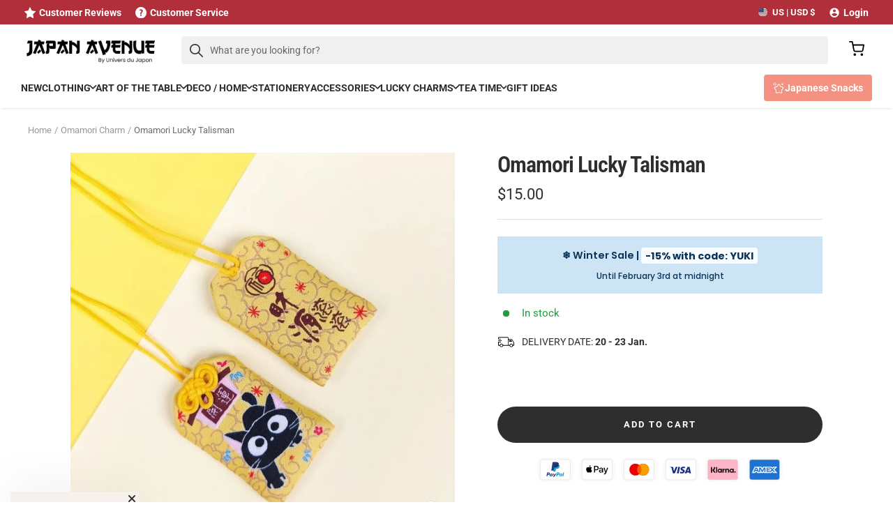

--- FILE ---
content_type: text/html; charset=utf-8
request_url: https://japan-avenue.com/products/omamori-lucky-talisman
body_size: 67751
content:
<!doctype html><html class="no-js" lang="en" dir="ltr">
  <head>
    <meta charset="utf-8">
    <meta name="viewport" content="width=device-width, initial-scale=1.0, height=device-height, minimum-scale=1.0, maximum-scale=1.0">
    <meta name="theme-color" content="#fff">

    <title>Omamori Lucky Talisman | Japan Avenue</title><meta name="description" content="This adorable Japanese Omamori lucky talisman is ideal for an original keychain gift that brings luck and good fortune."><link rel="canonical" href="https://japan-avenue.com/products/omamori-lucky-talisman"><link rel="shortcut icon" href="//japan-avenue.com/cdn/shop/files/Favicon-02_96x96.png?v=1613594541" type="image/png"><link rel="preconnect" href="https://cdn.shopify.com">
    <link rel="dns-prefetch" href="https://productreviews.shopifycdn.com">
    <link rel="dns-prefetch" href="https://www.google-analytics.com"><link rel="preconnect" href="https://fonts.shopifycdn.com" crossorigin><link rel="preload" as="style" href="//japan-avenue.com/cdn/shop/t/20/assets/theme.css?v=14244238838647132371747408216">
    <link rel="preload" as="style" href="//japan-avenue.com/cdn/shop/t/20/assets/custom.css?v=12670882627831528401749104815">
    <link rel="preload" as="script" href="//japan-avenue.com/cdn/shop/t/20/assets/vendor.min.js?v=47653863866131986491747408379">
    <link rel="preload" as="script" href="//japan-avenue.com/cdn/shop/t/20/assets/theme.min.js?v=68883760597895953961747408377">
    <link rel="preload" as="script" href="//japan-avenue.com/cdn/shop/t/20/assets/custom.min.js?v=174877704809260545791747408178"><link rel="preload" as="fetch" href="/products/omamori-lucky-talisman.js" crossorigin><link rel="preload" as="script" href="//japan-avenue.com/cdn/shop/t/20/assets/flickity.js?v=176646718982628074891747408187"><meta property="og:type" content="product">
  <meta property="og:title" content="Omamori Lucky Talisman">
  <meta property="product:price:amount" content="15.00">
  <meta property="product:price:currency" content="USD"><meta property="og:image" content="http://japan-avenue.com/cdn/shop/products/omamori-lucky-talisman-123.jpg?v=1666903804">
  <meta property="og:image:secure_url" content="https://japan-avenue.com/cdn/shop/products/omamori-lucky-talisman-123.jpg?v=1666903804">
  <meta property="og:image:width" content="800">
  <meta property="og:image:height" content="800"><meta property="og:description" content="This adorable Japanese Omamori lucky talisman is ideal for an original keychain gift that brings luck and good fortune."><meta property="og:url" content="https://japan-avenue.com/products/omamori-lucky-talisman">
<meta property="og:site_name" content="Japan Avenue"><meta name="twitter:card" content="summary"><meta name="twitter:title" content="Omamori Lucky Talisman">
  <meta name="twitter:description" content="Omamori, a Japanese lucky talisman to ensure wealth and good fortune
This adorable Japanese charm is ideal for an original keychain, to decorate your phone or to hang on the rear view mirror of your car. This omamori lucky talisman will bring you luck and good fortune.
The omamori can be opened to slip a small paper with a prayer and the name of the god who protects you.

Fabric: cotton and polyester
Size: 4 x 6 cm / 1,57 x 2,36 in

 "><meta name="twitter:image" content="https://japan-avenue.com/cdn/shop/products/omamori-lucky-talisman-123_1200x1200_crop_center.jpg?v=1666903804">
  <meta name="twitter:image:alt" content="Omamori Lucky Talisman">
    
  <script type="application/ld+json">
  {
    "@context": "https://schema.org",
    "@type": "Product",
    "productID": 7954895044845,
    "itemCondition": "https://schema.org/NewCondition",
    "offers": [{
          "@type": "Offer",
          "name": "Default Title",
          "availability":"https://schema.org/InStock",
          "price": 15.0,
          "priceCurrency": "USD",
          "priceValidUntil": "2026-01-28",
          "itemCondition": "https://schema.org/NewCondition","sku": "UDJ-OMA006",
            "gtin8": "89768000",
"url": "/products/omamori-lucky-talisman?variant=43346059362541"
        }
],"aggregateRating": { 
        "@type": "AggregateRating",      
        "ratingValue": "5.0",      
        "reviewCount": "1"   
      },"brand": {
      "@type": "Brand",
      "name": "Japan Avenue"
    },
    "name": "Omamori Lucky Talisman",
    "description": "Omamori, a Japanese lucky talisman to ensure wealth and good fortune\nThis adorable Japanese charm is ideal for an original keychain, to decorate your phone or to hang on the rear view mirror of your car. This omamori lucky talisman will bring you luck and good fortune.\nThe omamori can be opened to slip a small paper with a prayer and the name of the god who protects you.\n\nFabric: cotton and polyester\nSize: 4 x 6 cm \/ 1,57 x 2,36 in\n\n ",
    "category": "omamori",
    "url": "/products/omamori-lucky-talisman",
    "sku": "UDJ-OMA006",
    "image": {
      "@type": "ImageObject",
      "url": "https://japan-avenue.com/cdn/shop/products/omamori-lucky-talisman-123.jpg?v=1666903804&width=1024",
      "image": "https://japan-avenue.com/cdn/shop/products/omamori-lucky-talisman-123.jpg?v=1666903804&width=1024",
      "name": "Omamori Lucky Talisman",
      "width": "1024",
      "height": "1024"
    }
  }
  </script>



  <script type="application/ld+json">
  {
    "@context": "https://schema.org",
    "@type": "BreadcrumbList",
  "itemListElement": [{
      "@type": "ListItem",
      "position": 1,
      "name": "Home",
      "item": "https://japan-avenue.com"
    },{
          "@type": "ListItem",
          "position": 2,
          "name": "Omamori Charm",
          "item": "https://japan-avenue.com/collections/omamori"
        }, {
          "@type": "ListItem",
          "position": 3,
          "name": "Omamori Lucky Talisman",
          "item": "https://japan-avenue.com/products/omamori-lucky-talisman"
        }]
  }
  </script>


    <link rel="preload" href="//japan-avenue.com/cdn/fonts/roboto_condensed/robotocondensed_n6.c516dc992de767fe135f0d2baded23e033d4e3ea.woff2" as="font" type="font/woff2" crossorigin><link rel="preload" href="//japan-avenue.com/cdn/fonts/roboto/roboto_n4.2019d890f07b1852f56ce63ba45b2db45d852cba.woff2" as="font" type="font/woff2" crossorigin><style>
  /* Typography (heading) */
  @font-face {
  font-family: "Roboto Condensed";
  font-weight: 600;
  font-style: normal;
  font-display: swap;
  src: url("//japan-avenue.com/cdn/fonts/roboto_condensed/robotocondensed_n6.c516dc992de767fe135f0d2baded23e033d4e3ea.woff2") format("woff2"),
       url("//japan-avenue.com/cdn/fonts/roboto_condensed/robotocondensed_n6.881fbb9b185667f58f34ac71cbecd9f5ba6c3efe.woff") format("woff");
}

@font-face {
  font-family: "Roboto Condensed";
  font-weight: 600;
  font-style: italic;
  font-display: swap;
  src: url("//japan-avenue.com/cdn/fonts/roboto_condensed/robotocondensed_i6.c9770aa95711259894f917065fd1d7cc3bcfa122.woff2") format("woff2"),
       url("//japan-avenue.com/cdn/fonts/roboto_condensed/robotocondensed_i6.cc02aa89ebb03a4bf4511145d33241da8320978a.woff") format("woff");
}

/* Typography (body) */
  @font-face {
  font-family: Roboto;
  font-weight: 400;
  font-style: normal;
  font-display: swap;
  src: url("//japan-avenue.com/cdn/fonts/roboto/roboto_n4.2019d890f07b1852f56ce63ba45b2db45d852cba.woff2") format("woff2"),
       url("//japan-avenue.com/cdn/fonts/roboto/roboto_n4.238690e0007583582327135619c5f7971652fa9d.woff") format("woff");
}

@font-face {
  font-family: Roboto;
  font-weight: 400;
  font-style: italic;
  font-display: swap;
  src: url("//japan-avenue.com/cdn/fonts/roboto/roboto_i4.57ce898ccda22ee84f49e6b57ae302250655e2d4.woff2") format("woff2"),
       url("//japan-avenue.com/cdn/fonts/roboto/roboto_i4.b21f3bd061cbcb83b824ae8c7671a82587b264bf.woff") format("woff");
}

@font-face {
  font-family: Roboto;
  font-weight: 700;
  font-style: normal;
  font-display: swap;
  src: url("//japan-avenue.com/cdn/fonts/roboto/roboto_n7.f38007a10afbbde8976c4056bfe890710d51dec2.woff2") format("woff2"),
       url("//japan-avenue.com/cdn/fonts/roboto/roboto_n7.94bfdd3e80c7be00e128703d245c207769d763f9.woff") format("woff");
}

@font-face {
  font-family: Roboto;
  font-weight: 700;
  font-style: italic;
  font-display: swap;
  src: url("//japan-avenue.com/cdn/fonts/roboto/roboto_i7.7ccaf9410746f2c53340607c42c43f90a9005937.woff2") format("woff2"),
       url("//japan-avenue.com/cdn/fonts/roboto/roboto_i7.49ec21cdd7148292bffea74c62c0df6e93551516.woff") format("woff");
}

:root {--heading-color: 46, 46, 46;
    --text-color: 46, 46, 46;
    --background: 255, 255, 255;
    --secondary-background: 247, 247, 247;
    --border-color: 224, 224, 224;
    --border-color-darker: 171, 171, 171;
    --success-color: 169, 193, 191;
    --success-background: 238, 243, 242;
    --error-color: 217, 95, 105;
    --error-background: 252, 244, 245;
    --primary-button-background: 46, 46, 46;
    --primary-button-text-color: 255, 255, 255;
    --secondary-button-background: 169, 193, 191;
    --secondary-button-text-color: 255, 255, 255;
    --product-star-rating: 227, 158, 0;
    --product-on-sale-accent: 72, 171, 135;
    --product-sold-out-accent: 46, 46, 46;
    --product-custom-label-background: 169, 193, 191;
    --product-custom-label-text-color: 0, 0, 0;
    --product-custom-label-2-background: 247, 247, 247;
    --product-custom-label-2-text-color: 0, 0, 0;
    --product-low-stock-text-color: 204, 85, 0;
    --product-in-stock-text-color: 30, 159, 60;
    --loading-bar-background: 46, 46, 46;

    /* We duplicate some "base" colors as root colors, which is useful to use on drawer elements or popover without. Those should not be overridden to avoid issues */
    --root-heading-color: 46, 46, 46;
    --root-text-color: 46, 46, 46;
    --root-background: 255, 255, 255;
    --root-border-color: 224, 224, 224;
    --root-primary-button-background: 46, 46, 46;
    --root-primary-button-text-color: 255, 255, 255;

    /* Custom brand colors */
    --color-primary-1: 177, 46, 59;
    --color-primary-2: , , ;
    --color-secondary-1: 46, 46, 46;
    --color-secondary-2: 27, 31, 35;
    --color-contrasting-1: 247, 247, 247;
    --color-contrasting-2: 217, 95, 105;

    --base-font-size: 15px;
    --heading-font-family: "Roboto Condensed", sans-serif;
    --heading-font-weight: 600;
    --heading-font-style: normal;
    --heading-text-transform: normal;
    --text-font-family: Roboto, sans-serif;
    --text-font-weight: 400;
    --text-font-style: normal;
    --text-font-bold-weight: 700;

    /* Typography (font size) */
    --heading-xxsmall-font-size: 10px;
    --heading-xsmall-font-size: 10px;
    --heading-small-font-size: 11px;
    --heading-large-font-size: 24px;
    --heading-h1-font-size: 22px;
    --heading-h2-font-size: 22px;
    --heading-h3-font-size: 17px;
    --heading-h4-font-size: 16px;
    --heading-h5-font-size: 14px;
    --heading-h6-font-size: 12px;

    /* Control the look and feel of the theme by changing radius of various elements */
    --button-border-radius: 30px;
    --block-border-radius: 0px;
    --block-border-radius-reduced: 0px;
    --color-swatch-border-radius: 100%;

    /* Button size */
    --button-height: 48px;
    --button-small-height: 40px;

    /* Form related */
    --form-input-field-height: 48px;
    --form-input-gap: 16px;
    --form-submit-margin: 24px;

    /* Product listing related variables */
    --product-list-block-spacing: 32px;

    /* Video related */
    --play-button-background: 255, 255, 255;
    --play-button-arrow: 46, 46, 46;

    /* RTL support */
    --transform-logical-flip: 1;
    --transform-origin-start: left;
    --transform-origin-end: right;

    /* Other */
    --zoom-cursor-svg-url: url(//japan-avenue.com/cdn/shop/t/20/assets/zoom-cursor.svg?v=23032746280010648461747408260);
    --arrow-right-svg-url: url(//japan-avenue.com/cdn/shop/t/20/assets/arrow-right.svg?v=37125588863929522331747408260);
    --arrow-left-svg-url: url(//japan-avenue.com/cdn/shop/t/20/assets/arrow-left.svg?v=72704018666182337441747408260);

    /* Some useful variables that we can reuse in our CSS. Some explanation are needed for some of them:
       - container-max-width-minus-gutters: represents the container max width without the edge gutters
       - container-outer-width: considering the screen width, represent all the space outside the container
       - container-outer-margin: same as container-outer-width but get set to 0 inside a container
       - container-inner-width: the effective space inside the container (minus gutters)
       - grid-column-width: represents the width of a single column of the grid
       - vertical-breather: this is a variable that defines the global "spacing" between sections, and inside the section
                            to create some "breath" and minimum spacing
     */
    --container-max-width: 1600px;
    --container-gutter: 24px;
    --container-max-width-minus-gutters: calc(var(--container-max-width) - (var(--container-gutter)) * 2);
    --container-outer-width: max(calc((100vw - var(--container-max-width-minus-gutters)) / 2), var(--container-gutter));
    --container-outer-margin: var(--container-outer-width);
    --container-inner-width: calc(100vw - var(--container-outer-width) * 2);

    --grid-column-count: 10;
    --grid-gap: 24px;
    --grid-column-width: calc((100vw - var(--container-outer-width) * 2 - var(--grid-gap) * (var(--grid-column-count) - 1)) / var(--grid-column-count));

    --vertical-breather: 48px;
    --vertical-breather-tight: 48px;

    /* Shopify related variables */
    --payment-terms-background-color: #ffffff;
  }

  /* button overlay contrast */.button--primary {
      --button-overlay-color: rgba(255, 255, 255, 0.07);
      background-image: linear-gradient(
          0deg,
          rgb(var(--button-background)),
          rgb(var(--button-background)) 10%,
          var(--button-overlay-color) 10%,
          var(--button-overlay-color) 100%
        ),
        linear-gradient(rgb(var(--button-background)), rgb(var(--button-background))) !important;
    }

  @media screen and (min-width: 741px) {
    :root {
      --container-gutter: 40px;
      --grid-column-count: 20;
      --vertical-breather: 64px;
      --vertical-breather-tight: 64px;

      /* Typography (font size) */
      --heading-xsmall-font-size: 11px;
      --heading-small-font-size: 12px;
      --heading-large-font-size: 36px;
      --heading-h1-font-size: 32px;
      --heading-h2-font-size: 28px;
      --heading-h3-font-size: 23px;
      --heading-h4-font-size: 18px;
      --heading-h5-font-size: 16px;
      --heading-h6-font-size: 14px;

      /* Form related */
      --form-input-field-height: 52px;
      --form-submit-margin: 32px;

      /* Button size */
      --button-height: 52px;
      --button-small-height: 44px;
    }
  }

  @media screen and (min-width: 1200px) {
    :root {
      --vertical-breather: 80px;
      --vertical-breather-tight: 64px;
      --product-list-block-spacing: 48px;
    }
  }

  @media screen and (min-width: 1600px) {
    :root {
      --vertical-breather: 90px;
      --vertical-breather-tight: 64px;
    }
  }
</style>
    <script>
  // This allows to expose several variables to the global scope, to be used in scripts
  window.themeVariables = {
    settings: {
      direction: "ltr",
      pageType: "product",
      cartCount: 0,
      moneyFormat: "${{amount}}",
      moneyWithCurrencyFormat: "${{amount}} USD",
      showVendor: false,
      discountMode: "percentage",
      currencyCodeEnabled: false,
      cartType: "page",
      cartCurrency: "USD",
      mobileZoomFactor: 2.5
    },

    routes: {
      host: "japan-avenue.com",
      rootUrl: "\/",
      rootUrlWithoutSlash: '',
      cartUrl: "\/cart",
      cartAddUrl: "\/cart\/add",
      cartChangeUrl: "\/cart\/change",
      searchUrl: "\/search",
      predictiveSearchUrl: "\/search\/suggest",
      productRecommendationsUrl: "\/recommendations\/products"
    },

    strings: {
      accessibilityDelete: "Delete",
      accessibilityClose: "Close",
      collectionSoldOut: "Sold out",
      collectionDiscount: "Save @savings@",
      productSalePrice: "Sale price",
      productRegularPrice: "Regular price",
      productFormUnavailable: "Unavailable",
      productFormSoldOut: "Sold out",
      productFormPreOrder: "Pre-order",
      productFormAddToCart: "Add to cart",
      searchNoResults: "No results could be found.",
      searchNewSearch: "New search",
      searchProducts: "Products",
      searchArticles: "Journal",
      searchPages: "Pages",
      searchCollections: "Collections",
      cartViewCart: "View cart",
      cartItemAdded: "Item added to your cart!",
      cartItemAddedShort: "Added to your cart!",
      cartAddOrderNote: "Add order note",
      cartEditOrderNote: "Edit order note",
      shippingEstimatorNoResults: "Sorry, we do not ship to your address.",
      shippingEstimatorOneResult: "There is one shipping rate for your address:",
      shippingEstimatorMultipleResults: "There are several shipping rates for your address:",
      shippingEstimatorError: "One or more error occurred while retrieving shipping rates:"
    },

    libs: {
      flickity: "\/\/japan-avenue.com\/cdn\/shop\/t\/20\/assets\/flickity.js?v=176646718982628074891747408187",
      photoswipe: "\/\/japan-avenue.com\/cdn\/shop\/t\/20\/assets\/photoswipe.js?v=132268647426145925301747408206",
      qrCode: "\/\/japan-avenue.com\/cdn\/shopifycloud\/storefront\/assets\/themes_support\/vendor\/qrcode-3f2b403b.js"
    },

    breakpoints: {
      phone: 'screen and (max-width: 740px)',
      tablet: 'screen and (min-width: 741px) and (max-width: 999px)',
      tabletAndUp: 'screen and (min-width: 741px)',
      pocket: 'screen and (max-width: 999px)',
      lap: 'screen and (min-width: 1000px) and (max-width: 1199px)',
      lapAndUp: 'screen and (min-width: 1000px)',
      desktop: 'screen and (min-width: 1200px)',
      wide: 'screen and (min-width: 1400px)'
    }
  };

  window.addEventListener('pageshow', async () => {
    const cartContent = await (await fetch(`${window.themeVariables.routes.cartUrl}.js`, {cache: 'reload'})).json();
    document.documentElement.dispatchEvent(new CustomEvent('cart:refresh', {detail: {cart: cartContent}}));
  });

  if ('noModule' in HTMLScriptElement.prototype) {
    // Old browsers (like IE) that does not support module will be considered as if not executing JS at all
    document.documentElement.className = document.documentElement.className.replace('no-js', 'js');

    requestAnimationFrame(() => {
      const viewportHeight = (window.visualViewport ? window.visualViewport.height : document.documentElement.clientHeight);
      document.documentElement.style.setProperty('--window-height',viewportHeight + 'px');
    });
  }// We save the product ID in local storage to be eventually used for recently viewed section
    try {
      const items = JSON.parse(localStorage.getItem('theme:recently-viewed-products') || '[]');

      // We check if the current product already exists, and if it does not, we add it at the start
      if (!items.includes(7954895044845)) {
        items.unshift(7954895044845);
      }

      localStorage.setItem('theme:recently-viewed-products', JSON.stringify(items.slice(0, 20)));
    } catch (e) {
      // Safari in private mode does not allow setting item, we silently fail
    }</script>

    <link rel="stylesheet" href="//japan-avenue.com/cdn/shop/t/20/assets/theme.css?v=14244238838647132371747408216">
    <link rel="stylesheet" href="//japan-avenue.com/cdn/shop/t/20/assets/custom.css?v=12670882627831528401749104815">
    <script defer src="//japan-avenue.com/cdn/shop/t/20/assets/vendor.min.js?v=47653863866131986491747408379"></script>
    <script defer src="//japan-avenue.com/cdn/shop/t/20/assets/theme.min.js?v=68883760597895953961747408377"></script>
    <script defer src="//japan-avenue.com/cdn/shop/t/20/assets/custom.min.js?v=174877704809260545791747408178"></script>
  

    <script>window.performance && window.performance.mark && window.performance.mark('shopify.content_for_header.start');</script><meta name="google-site-verification" content="gTd_y3gSo-i9QO80YLd09__lt1wG6_4lTShigXFKJ1U">
<meta name="facebook-domain-verification" content="jwzlbafj0i12509vh53aj1m18i1azi">
<meta id="shopify-digital-wallet" name="shopify-digital-wallet" content="/26624032817/digital_wallets/dialog">
<meta name="shopify-checkout-api-token" content="e50e77ce1bd79783367e4d73bf484244">
<meta id="in-context-paypal-metadata" data-shop-id="26624032817" data-venmo-supported="false" data-environment="production" data-locale="en_US" data-paypal-v4="true" data-currency="USD">
<link rel="alternate" type="application/json+oembed" href="https://japan-avenue.com/products/omamori-lucky-talisman.oembed">
<script async="async" src="/checkouts/internal/preloads.js?locale=en-US"></script>
<link rel="preconnect" href="https://shop.app" crossorigin="anonymous">
<script async="async" src="https://shop.app/checkouts/internal/preloads.js?locale=en-US&shop_id=26624032817" crossorigin="anonymous"></script>
<script id="apple-pay-shop-capabilities" type="application/json">{"shopId":26624032817,"countryCode":"FR","currencyCode":"USD","merchantCapabilities":["supports3DS"],"merchantId":"gid:\/\/shopify\/Shop\/26624032817","merchantName":"Japan Avenue","requiredBillingContactFields":["postalAddress","email","phone"],"requiredShippingContactFields":["postalAddress","email","phone"],"shippingType":"shipping","supportedNetworks":["visa","masterCard","amex","maestro"],"total":{"type":"pending","label":"Japan Avenue","amount":"1.00"},"shopifyPaymentsEnabled":true,"supportsSubscriptions":true}</script>
<script id="shopify-features" type="application/json">{"accessToken":"e50e77ce1bd79783367e4d73bf484244","betas":["rich-media-storefront-analytics"],"domain":"japan-avenue.com","predictiveSearch":true,"shopId":26624032817,"locale":"en"}</script>
<script>var Shopify = Shopify || {};
Shopify.shop = "japan-avenue.myshopify.com";
Shopify.locale = "en";
Shopify.currency = {"active":"USD","rate":"1.18375655069"};
Shopify.country = "US";
Shopify.theme = {"name":"Thème JA • 1.5.0","id":181133377873,"schema_name":"Focal","schema_version":"10.1.3","theme_store_id":null,"role":"main"};
Shopify.theme.handle = "null";
Shopify.theme.style = {"id":null,"handle":null};
Shopify.cdnHost = "japan-avenue.com/cdn";
Shopify.routes = Shopify.routes || {};
Shopify.routes.root = "/";</script>
<script type="module">!function(o){(o.Shopify=o.Shopify||{}).modules=!0}(window);</script>
<script>!function(o){function n(){var o=[];function n(){o.push(Array.prototype.slice.apply(arguments))}return n.q=o,n}var t=o.Shopify=o.Shopify||{};t.loadFeatures=n(),t.autoloadFeatures=n()}(window);</script>
<script>
  window.ShopifyPay = window.ShopifyPay || {};
  window.ShopifyPay.apiHost = "shop.app\/pay";
  window.ShopifyPay.redirectState = null;
</script>
<script id="shop-js-analytics" type="application/json">{"pageType":"product"}</script>
<script defer="defer" async type="module" src="//japan-avenue.com/cdn/shopifycloud/shop-js/modules/v2/client.init-shop-cart-sync_C5BV16lS.en.esm.js"></script>
<script defer="defer" async type="module" src="//japan-avenue.com/cdn/shopifycloud/shop-js/modules/v2/chunk.common_CygWptCX.esm.js"></script>
<script type="module">
  await import("//japan-avenue.com/cdn/shopifycloud/shop-js/modules/v2/client.init-shop-cart-sync_C5BV16lS.en.esm.js");
await import("//japan-avenue.com/cdn/shopifycloud/shop-js/modules/v2/chunk.common_CygWptCX.esm.js");

  window.Shopify.SignInWithShop?.initShopCartSync?.({"fedCMEnabled":true,"windoidEnabled":true});

</script>
<script>
  window.Shopify = window.Shopify || {};
  if (!window.Shopify.featureAssets) window.Shopify.featureAssets = {};
  window.Shopify.featureAssets['shop-js'] = {"shop-cart-sync":["modules/v2/client.shop-cart-sync_ZFArdW7E.en.esm.js","modules/v2/chunk.common_CygWptCX.esm.js"],"init-fed-cm":["modules/v2/client.init-fed-cm_CmiC4vf6.en.esm.js","modules/v2/chunk.common_CygWptCX.esm.js"],"shop-button":["modules/v2/client.shop-button_tlx5R9nI.en.esm.js","modules/v2/chunk.common_CygWptCX.esm.js"],"shop-cash-offers":["modules/v2/client.shop-cash-offers_DOA2yAJr.en.esm.js","modules/v2/chunk.common_CygWptCX.esm.js","modules/v2/chunk.modal_D71HUcav.esm.js"],"init-windoid":["modules/v2/client.init-windoid_sURxWdc1.en.esm.js","modules/v2/chunk.common_CygWptCX.esm.js"],"shop-toast-manager":["modules/v2/client.shop-toast-manager_ClPi3nE9.en.esm.js","modules/v2/chunk.common_CygWptCX.esm.js"],"init-shop-email-lookup-coordinator":["modules/v2/client.init-shop-email-lookup-coordinator_B8hsDcYM.en.esm.js","modules/v2/chunk.common_CygWptCX.esm.js"],"init-shop-cart-sync":["modules/v2/client.init-shop-cart-sync_C5BV16lS.en.esm.js","modules/v2/chunk.common_CygWptCX.esm.js"],"avatar":["modules/v2/client.avatar_BTnouDA3.en.esm.js"],"pay-button":["modules/v2/client.pay-button_FdsNuTd3.en.esm.js","modules/v2/chunk.common_CygWptCX.esm.js"],"init-customer-accounts":["modules/v2/client.init-customer-accounts_DxDtT_ad.en.esm.js","modules/v2/client.shop-login-button_C5VAVYt1.en.esm.js","modules/v2/chunk.common_CygWptCX.esm.js","modules/v2/chunk.modal_D71HUcav.esm.js"],"init-shop-for-new-customer-accounts":["modules/v2/client.init-shop-for-new-customer-accounts_ChsxoAhi.en.esm.js","modules/v2/client.shop-login-button_C5VAVYt1.en.esm.js","modules/v2/chunk.common_CygWptCX.esm.js","modules/v2/chunk.modal_D71HUcav.esm.js"],"shop-login-button":["modules/v2/client.shop-login-button_C5VAVYt1.en.esm.js","modules/v2/chunk.common_CygWptCX.esm.js","modules/v2/chunk.modal_D71HUcav.esm.js"],"init-customer-accounts-sign-up":["modules/v2/client.init-customer-accounts-sign-up_CPSyQ0Tj.en.esm.js","modules/v2/client.shop-login-button_C5VAVYt1.en.esm.js","modules/v2/chunk.common_CygWptCX.esm.js","modules/v2/chunk.modal_D71HUcav.esm.js"],"shop-follow-button":["modules/v2/client.shop-follow-button_Cva4Ekp9.en.esm.js","modules/v2/chunk.common_CygWptCX.esm.js","modules/v2/chunk.modal_D71HUcav.esm.js"],"checkout-modal":["modules/v2/client.checkout-modal_BPM8l0SH.en.esm.js","modules/v2/chunk.common_CygWptCX.esm.js","modules/v2/chunk.modal_D71HUcav.esm.js"],"lead-capture":["modules/v2/client.lead-capture_Bi8yE_yS.en.esm.js","modules/v2/chunk.common_CygWptCX.esm.js","modules/v2/chunk.modal_D71HUcav.esm.js"],"shop-login":["modules/v2/client.shop-login_D6lNrXab.en.esm.js","modules/v2/chunk.common_CygWptCX.esm.js","modules/v2/chunk.modal_D71HUcav.esm.js"],"payment-terms":["modules/v2/client.payment-terms_CZxnsJam.en.esm.js","modules/v2/chunk.common_CygWptCX.esm.js","modules/v2/chunk.modal_D71HUcav.esm.js"]};
</script>
<script>(function() {
  var isLoaded = false;
  function asyncLoad() {
    if (isLoaded) return;
    isLoaded = true;
    var urls = ["https:\/\/loox.io\/widget\/4kbyl52gL2\/loox.1652017870697.js?shop=japan-avenue.myshopify.com","https:\/\/ecommplugins-scripts.trustpilot.com\/v2.1\/js\/header.min.js?settings=eyJrZXkiOiJtVjhHWmJLUzJlcjBOa1JPIiwicyI6Im5vbmUifQ==\u0026shop=japan-avenue.myshopify.com","https:\/\/ecommplugins-trustboxsettings.trustpilot.com\/japan-avenue.myshopify.com.js?settings=1752230570001\u0026shop=japan-avenue.myshopify.com","https:\/\/ecommplugins-scripts.trustpilot.com\/v2.1\/js\/success.min.js?settings=eyJrZXkiOiJtVjhHWmJLUzJlcjBOa1JPIiwicyI6Im5vbmUiLCJ0IjpbIm9yZGVycy9mdWxmaWxsZWQiXSwidiI6IiIsImEiOiIifQ==\u0026shop=japan-avenue.myshopify.com","https:\/\/widget.trustpilot.com\/bootstrap\/v5\/tp.widget.sync.bootstrap.min.js?shop=japan-avenue.myshopify.com"];
    for (var i = 0; i < urls.length; i++) {
      var s = document.createElement('script');
      s.type = 'text/javascript';
      s.async = true;
      s.src = urls[i];
      var x = document.getElementsByTagName('script')[0];
      x.parentNode.insertBefore(s, x);
    }
  };
  if(window.attachEvent) {
    window.attachEvent('onload', asyncLoad);
  } else {
    window.addEventListener('load', asyncLoad, false);
  }
})();</script>
<script id="__st">var __st={"a":26624032817,"offset":3600,"reqid":"09184231-c643-48e4-a979-65ceab07f62d-1768768931","pageurl":"japan-avenue.com\/products\/omamori-lucky-talisman","u":"3ab9af164106","p":"product","rtyp":"product","rid":7954895044845};</script>
<script>window.ShopifyPaypalV4VisibilityTracking = true;</script>
<script id="captcha-bootstrap">!function(){'use strict';const t='contact',e='account',n='new_comment',o=[[t,t],['blogs',n],['comments',n],[t,'customer']],c=[[e,'customer_login'],[e,'guest_login'],[e,'recover_customer_password'],[e,'create_customer']],r=t=>t.map((([t,e])=>`form[action*='/${t}']:not([data-nocaptcha='true']) input[name='form_type'][value='${e}']`)).join(','),a=t=>()=>t?[...document.querySelectorAll(t)].map((t=>t.form)):[];function s(){const t=[...o],e=r(t);return a(e)}const i='password',u='form_key',d=['recaptcha-v3-token','g-recaptcha-response','h-captcha-response',i],f=()=>{try{return window.sessionStorage}catch{return}},m='__shopify_v',_=t=>t.elements[u];function p(t,e,n=!1){try{const o=window.sessionStorage,c=JSON.parse(o.getItem(e)),{data:r}=function(t){const{data:e,action:n}=t;return t[m]||n?{data:e,action:n}:{data:t,action:n}}(c);for(const[e,n]of Object.entries(r))t.elements[e]&&(t.elements[e].value=n);n&&o.removeItem(e)}catch(o){console.error('form repopulation failed',{error:o})}}const l='form_type',E='cptcha';function T(t){t.dataset[E]=!0}const w=window,h=w.document,L='Shopify',v='ce_forms',y='captcha';let A=!1;((t,e)=>{const n=(g='f06e6c50-85a8-45c8-87d0-21a2b65856fe',I='https://cdn.shopify.com/shopifycloud/storefront-forms-hcaptcha/ce_storefront_forms_captcha_hcaptcha.v1.5.2.iife.js',D={infoText:'Protected by hCaptcha',privacyText:'Privacy',termsText:'Terms'},(t,e,n)=>{const o=w[L][v],c=o.bindForm;if(c)return c(t,g,e,D).then(n);var r;o.q.push([[t,g,e,D],n]),r=I,A||(h.body.append(Object.assign(h.createElement('script'),{id:'captcha-provider',async:!0,src:r})),A=!0)});var g,I,D;w[L]=w[L]||{},w[L][v]=w[L][v]||{},w[L][v].q=[],w[L][y]=w[L][y]||{},w[L][y].protect=function(t,e){n(t,void 0,e),T(t)},Object.freeze(w[L][y]),function(t,e,n,w,h,L){const[v,y,A,g]=function(t,e,n){const i=e?o:[],u=t?c:[],d=[...i,...u],f=r(d),m=r(i),_=r(d.filter((([t,e])=>n.includes(e))));return[a(f),a(m),a(_),s()]}(w,h,L),I=t=>{const e=t.target;return e instanceof HTMLFormElement?e:e&&e.form},D=t=>v().includes(t);t.addEventListener('submit',(t=>{const e=I(t);if(!e)return;const n=D(e)&&!e.dataset.hcaptchaBound&&!e.dataset.recaptchaBound,o=_(e),c=g().includes(e)&&(!o||!o.value);(n||c)&&t.preventDefault(),c&&!n&&(function(t){try{if(!f())return;!function(t){const e=f();if(!e)return;const n=_(t);if(!n)return;const o=n.value;o&&e.removeItem(o)}(t);const e=Array.from(Array(32),(()=>Math.random().toString(36)[2])).join('');!function(t,e){_(t)||t.append(Object.assign(document.createElement('input'),{type:'hidden',name:u})),t.elements[u].value=e}(t,e),function(t,e){const n=f();if(!n)return;const o=[...t.querySelectorAll(`input[type='${i}']`)].map((({name:t})=>t)),c=[...d,...o],r={};for(const[a,s]of new FormData(t).entries())c.includes(a)||(r[a]=s);n.setItem(e,JSON.stringify({[m]:1,action:t.action,data:r}))}(t,e)}catch(e){console.error('failed to persist form',e)}}(e),e.submit())}));const S=(t,e)=>{t&&!t.dataset[E]&&(n(t,e.some((e=>e===t))),T(t))};for(const o of['focusin','change'])t.addEventListener(o,(t=>{const e=I(t);D(e)&&S(e,y())}));const B=e.get('form_key'),M=e.get(l),P=B&&M;t.addEventListener('DOMContentLoaded',(()=>{const t=y();if(P)for(const e of t)e.elements[l].value===M&&p(e,B);[...new Set([...A(),...v().filter((t=>'true'===t.dataset.shopifyCaptcha))])].forEach((e=>S(e,t)))}))}(h,new URLSearchParams(w.location.search),n,t,e,['guest_login'])})(!0,!0)}();</script>
<script integrity="sha256-4kQ18oKyAcykRKYeNunJcIwy7WH5gtpwJnB7kiuLZ1E=" data-source-attribution="shopify.loadfeatures" defer="defer" src="//japan-avenue.com/cdn/shopifycloud/storefront/assets/storefront/load_feature-a0a9edcb.js" crossorigin="anonymous"></script>
<script crossorigin="anonymous" defer="defer" src="//japan-avenue.com/cdn/shopifycloud/storefront/assets/shopify_pay/storefront-65b4c6d7.js?v=20250812"></script>
<script data-source-attribution="shopify.dynamic_checkout.dynamic.init">var Shopify=Shopify||{};Shopify.PaymentButton=Shopify.PaymentButton||{isStorefrontPortableWallets:!0,init:function(){window.Shopify.PaymentButton.init=function(){};var t=document.createElement("script");t.src="https://japan-avenue.com/cdn/shopifycloud/portable-wallets/latest/portable-wallets.en.js",t.type="module",document.head.appendChild(t)}};
</script>
<script data-source-attribution="shopify.dynamic_checkout.buyer_consent">
  function portableWalletsHideBuyerConsent(e){var t=document.getElementById("shopify-buyer-consent"),n=document.getElementById("shopify-subscription-policy-button");t&&n&&(t.classList.add("hidden"),t.setAttribute("aria-hidden","true"),n.removeEventListener("click",e))}function portableWalletsShowBuyerConsent(e){var t=document.getElementById("shopify-buyer-consent"),n=document.getElementById("shopify-subscription-policy-button");t&&n&&(t.classList.remove("hidden"),t.removeAttribute("aria-hidden"),n.addEventListener("click",e))}window.Shopify?.PaymentButton&&(window.Shopify.PaymentButton.hideBuyerConsent=portableWalletsHideBuyerConsent,window.Shopify.PaymentButton.showBuyerConsent=portableWalletsShowBuyerConsent);
</script>
<script data-source-attribution="shopify.dynamic_checkout.cart.bootstrap">document.addEventListener("DOMContentLoaded",(function(){function t(){return document.querySelector("shopify-accelerated-checkout-cart, shopify-accelerated-checkout")}if(t())Shopify.PaymentButton.init();else{new MutationObserver((function(e,n){t()&&(Shopify.PaymentButton.init(),n.disconnect())})).observe(document.body,{childList:!0,subtree:!0})}}));
</script>
<link id="shopify-accelerated-checkout-styles" rel="stylesheet" media="screen" href="https://japan-avenue.com/cdn/shopifycloud/portable-wallets/latest/accelerated-checkout-backwards-compat.css" crossorigin="anonymous">
<style id="shopify-accelerated-checkout-cart">
        #shopify-buyer-consent {
  margin-top: 1em;
  display: inline-block;
  width: 100%;
}

#shopify-buyer-consent.hidden {
  display: none;
}

#shopify-subscription-policy-button {
  background: none;
  border: none;
  padding: 0;
  text-decoration: underline;
  font-size: inherit;
  cursor: pointer;
}

#shopify-subscription-policy-button::before {
  box-shadow: none;
}

      </style>

<script>window.performance && window.performance.mark && window.performance.mark('shopify.content_for_header.end');</script>
  
	<script>var loox_global_hash = '1767878710144';</script><style>.loox-reviews-default { max-width: 1200px; margin: 0 auto; }.loox-rating .loox-icon { color:#FFCC4D; }
:root { --lxs-rating-icon-color: #FFCC4D; }</style>
 
<!-- TrustBox script -->
<script type="text/javascript" src="//widget.trustpilot.com/bootstrap/v5/tp.widget.bootstrap.min.js" async></script>
<!-- End TrustBox script -->
    
<!-- BEGIN app block: shopify://apps/consentmo-gdpr/blocks/gdpr_cookie_consent/4fbe573f-a377-4fea-9801-3ee0858cae41 -->


<!-- END app block --><!-- BEGIN app block: shopify://apps/klaviyo-email-marketing-sms/blocks/klaviyo-onsite-embed/2632fe16-c075-4321-a88b-50b567f42507 -->












  <script async src="https://static.klaviyo.com/onsite/js/W39tpP/klaviyo.js?company_id=W39tpP"></script>
  <script>!function(){if(!window.klaviyo){window._klOnsite=window._klOnsite||[];try{window.klaviyo=new Proxy({},{get:function(n,i){return"push"===i?function(){var n;(n=window._klOnsite).push.apply(n,arguments)}:function(){for(var n=arguments.length,o=new Array(n),w=0;w<n;w++)o[w]=arguments[w];var t="function"==typeof o[o.length-1]?o.pop():void 0,e=new Promise((function(n){window._klOnsite.push([i].concat(o,[function(i){t&&t(i),n(i)}]))}));return e}}})}catch(n){window.klaviyo=window.klaviyo||[],window.klaviyo.push=function(){var n;(n=window._klOnsite).push.apply(n,arguments)}}}}();</script>

  
    <script id="viewed_product">
      if (item == null) {
        var _learnq = _learnq || [];

        var MetafieldReviews = null
        var MetafieldYotpoRating = null
        var MetafieldYotpoCount = null
        var MetafieldLooxRating = null
        var MetafieldLooxCount = null
        var okendoProduct = null
        var okendoProductReviewCount = null
        var okendoProductReviewAverageValue = null
        try {
          // The following fields are used for Customer Hub recently viewed in order to add reviews.
          // This information is not part of __kla_viewed. Instead, it is part of __kla_viewed_reviewed_items
          MetafieldReviews = {};
          MetafieldYotpoRating = null
          MetafieldYotpoCount = null
          MetafieldLooxRating = "5.0"
          MetafieldLooxCount = 1

          okendoProduct = null
          // If the okendo metafield is not legacy, it will error, which then requires the new json formatted data
          if (okendoProduct && 'error' in okendoProduct) {
            okendoProduct = null
          }
          okendoProductReviewCount = okendoProduct ? okendoProduct.reviewCount : null
          okendoProductReviewAverageValue = okendoProduct ? okendoProduct.reviewAverageValue : null
        } catch (error) {
          console.error('Error in Klaviyo onsite reviews tracking:', error);
        }

        var item = {
          Name: "Omamori Lucky Talisman",
          ProductID: 7954895044845,
          Categories: ["Japanese Gift Ideas","Japanese Good Luck Gifts","Omamori Charm"],
          ImageURL: "https://japan-avenue.com/cdn/shop/products/omamori-lucky-talisman-123_grande.jpg?v=1666903804",
          URL: "https://japan-avenue.com/products/omamori-lucky-talisman",
          Brand: "Japan Avenue",
          Price: "$15.00",
          Value: "15.00",
          CompareAtPrice: "$0.00"
        };
        _learnq.push(['track', 'Viewed Product', item]);
        _learnq.push(['trackViewedItem', {
          Title: item.Name,
          ItemId: item.ProductID,
          Categories: item.Categories,
          ImageUrl: item.ImageURL,
          Url: item.URL,
          Metadata: {
            Brand: item.Brand,
            Price: item.Price,
            Value: item.Value,
            CompareAtPrice: item.CompareAtPrice
          },
          metafields:{
            reviews: MetafieldReviews,
            yotpo:{
              rating: MetafieldYotpoRating,
              count: MetafieldYotpoCount,
            },
            loox:{
              rating: MetafieldLooxRating,
              count: MetafieldLooxCount,
            },
            okendo: {
              rating: okendoProductReviewAverageValue,
              count: okendoProductReviewCount,
            }
          }
        }]);
      }
    </script>
  




  <script>
    window.klaviyoReviewsProductDesignMode = false
  </script>







<!-- END app block --><!-- BEGIN app block: shopify://apps/sitemap-noindex-pro-seo/blocks/app-embed/4d815e2c-5af0-46ba-8301-d0f9cf660031 -->
<!-- END app block --><script src="https://cdn.shopify.com/extensions/019bc798-8961-78a8-a4e0-9b2049d94b6d/consentmo-gdpr-575/assets/consentmo_cookie_consent.js" type="text/javascript" defer="defer"></script>
<link href="https://cdn.shopify.com/extensions/709e1469-4e8c-40fb-b836-6784f1197056/fabrikator-inventory-assistant-10/assets/product-customizer.css" rel="stylesheet" type="text/css" media="all">
<script src="https://cdn.shopify.com/extensions/709e1469-4e8c-40fb-b836-6784f1197056/fabrikator-inventory-assistant-10/assets/product-customizer.js" type="text/javascript" defer="defer"></script>
<link href="https://monorail-edge.shopifysvc.com" rel="dns-prefetch">
<script>(function(){if ("sendBeacon" in navigator && "performance" in window) {try {var session_token_from_headers = performance.getEntriesByType('navigation')[0].serverTiming.find(x => x.name == '_s').description;} catch {var session_token_from_headers = undefined;}var session_cookie_matches = document.cookie.match(/_shopify_s=([^;]*)/);var session_token_from_cookie = session_cookie_matches && session_cookie_matches.length === 2 ? session_cookie_matches[1] : "";var session_token = session_token_from_headers || session_token_from_cookie || "";function handle_abandonment_event(e) {var entries = performance.getEntries().filter(function(entry) {return /monorail-edge.shopifysvc.com/.test(entry.name);});if (!window.abandonment_tracked && entries.length === 0) {window.abandonment_tracked = true;var currentMs = Date.now();var navigation_start = performance.timing.navigationStart;var payload = {shop_id: 26624032817,url: window.location.href,navigation_start,duration: currentMs - navigation_start,session_token,page_type: "product"};window.navigator.sendBeacon("https://monorail-edge.shopifysvc.com/v1/produce", JSON.stringify({schema_id: "online_store_buyer_site_abandonment/1.1",payload: payload,metadata: {event_created_at_ms: currentMs,event_sent_at_ms: currentMs}}));}}window.addEventListener('pagehide', handle_abandonment_event);}}());</script>
<script id="web-pixels-manager-setup">(function e(e,d,r,n,o){if(void 0===o&&(o={}),!Boolean(null===(a=null===(i=window.Shopify)||void 0===i?void 0:i.analytics)||void 0===a?void 0:a.replayQueue)){var i,a;window.Shopify=window.Shopify||{};var t=window.Shopify;t.analytics=t.analytics||{};var s=t.analytics;s.replayQueue=[],s.publish=function(e,d,r){return s.replayQueue.push([e,d,r]),!0};try{self.performance.mark("wpm:start")}catch(e){}var l=function(){var e={modern:/Edge?\/(1{2}[4-9]|1[2-9]\d|[2-9]\d{2}|\d{4,})\.\d+(\.\d+|)|Firefox\/(1{2}[4-9]|1[2-9]\d|[2-9]\d{2}|\d{4,})\.\d+(\.\d+|)|Chrom(ium|e)\/(9{2}|\d{3,})\.\d+(\.\d+|)|(Maci|X1{2}).+ Version\/(15\.\d+|(1[6-9]|[2-9]\d|\d{3,})\.\d+)([,.]\d+|)( \(\w+\)|)( Mobile\/\w+|) Safari\/|Chrome.+OPR\/(9{2}|\d{3,})\.\d+\.\d+|(CPU[ +]OS|iPhone[ +]OS|CPU[ +]iPhone|CPU IPhone OS|CPU iPad OS)[ +]+(15[._]\d+|(1[6-9]|[2-9]\d|\d{3,})[._]\d+)([._]\d+|)|Android:?[ /-](13[3-9]|1[4-9]\d|[2-9]\d{2}|\d{4,})(\.\d+|)(\.\d+|)|Android.+Firefox\/(13[5-9]|1[4-9]\d|[2-9]\d{2}|\d{4,})\.\d+(\.\d+|)|Android.+Chrom(ium|e)\/(13[3-9]|1[4-9]\d|[2-9]\d{2}|\d{4,})\.\d+(\.\d+|)|SamsungBrowser\/([2-9]\d|\d{3,})\.\d+/,legacy:/Edge?\/(1[6-9]|[2-9]\d|\d{3,})\.\d+(\.\d+|)|Firefox\/(5[4-9]|[6-9]\d|\d{3,})\.\d+(\.\d+|)|Chrom(ium|e)\/(5[1-9]|[6-9]\d|\d{3,})\.\d+(\.\d+|)([\d.]+$|.*Safari\/(?![\d.]+ Edge\/[\d.]+$))|(Maci|X1{2}).+ Version\/(10\.\d+|(1[1-9]|[2-9]\d|\d{3,})\.\d+)([,.]\d+|)( \(\w+\)|)( Mobile\/\w+|) Safari\/|Chrome.+OPR\/(3[89]|[4-9]\d|\d{3,})\.\d+\.\d+|(CPU[ +]OS|iPhone[ +]OS|CPU[ +]iPhone|CPU IPhone OS|CPU iPad OS)[ +]+(10[._]\d+|(1[1-9]|[2-9]\d|\d{3,})[._]\d+)([._]\d+|)|Android:?[ /-](13[3-9]|1[4-9]\d|[2-9]\d{2}|\d{4,})(\.\d+|)(\.\d+|)|Mobile Safari.+OPR\/([89]\d|\d{3,})\.\d+\.\d+|Android.+Firefox\/(13[5-9]|1[4-9]\d|[2-9]\d{2}|\d{4,})\.\d+(\.\d+|)|Android.+Chrom(ium|e)\/(13[3-9]|1[4-9]\d|[2-9]\d{2}|\d{4,})\.\d+(\.\d+|)|Android.+(UC? ?Browser|UCWEB|U3)[ /]?(15\.([5-9]|\d{2,})|(1[6-9]|[2-9]\d|\d{3,})\.\d+)\.\d+|SamsungBrowser\/(5\.\d+|([6-9]|\d{2,})\.\d+)|Android.+MQ{2}Browser\/(14(\.(9|\d{2,})|)|(1[5-9]|[2-9]\d|\d{3,})(\.\d+|))(\.\d+|)|K[Aa][Ii]OS\/(3\.\d+|([4-9]|\d{2,})\.\d+)(\.\d+|)/},d=e.modern,r=e.legacy,n=navigator.userAgent;return n.match(d)?"modern":n.match(r)?"legacy":"unknown"}(),u="modern"===l?"modern":"legacy",c=(null!=n?n:{modern:"",legacy:""})[u],f=function(e){return[e.baseUrl,"/wpm","/b",e.hashVersion,"modern"===e.buildTarget?"m":"l",".js"].join("")}({baseUrl:d,hashVersion:r,buildTarget:u}),m=function(e){var d=e.version,r=e.bundleTarget,n=e.surface,o=e.pageUrl,i=e.monorailEndpoint;return{emit:function(e){var a=e.status,t=e.errorMsg,s=(new Date).getTime(),l=JSON.stringify({metadata:{event_sent_at_ms:s},events:[{schema_id:"web_pixels_manager_load/3.1",payload:{version:d,bundle_target:r,page_url:o,status:a,surface:n,error_msg:t},metadata:{event_created_at_ms:s}}]});if(!i)return console&&console.warn&&console.warn("[Web Pixels Manager] No Monorail endpoint provided, skipping logging."),!1;try{return self.navigator.sendBeacon.bind(self.navigator)(i,l)}catch(e){}var u=new XMLHttpRequest;try{return u.open("POST",i,!0),u.setRequestHeader("Content-Type","text/plain"),u.send(l),!0}catch(e){return console&&console.warn&&console.warn("[Web Pixels Manager] Got an unhandled error while logging to Monorail."),!1}}}}({version:r,bundleTarget:l,surface:e.surface,pageUrl:self.location.href,monorailEndpoint:e.monorailEndpoint});try{o.browserTarget=l,function(e){var d=e.src,r=e.async,n=void 0===r||r,o=e.onload,i=e.onerror,a=e.sri,t=e.scriptDataAttributes,s=void 0===t?{}:t,l=document.createElement("script"),u=document.querySelector("head"),c=document.querySelector("body");if(l.async=n,l.src=d,a&&(l.integrity=a,l.crossOrigin="anonymous"),s)for(var f in s)if(Object.prototype.hasOwnProperty.call(s,f))try{l.dataset[f]=s[f]}catch(e){}if(o&&l.addEventListener("load",o),i&&l.addEventListener("error",i),u)u.appendChild(l);else{if(!c)throw new Error("Did not find a head or body element to append the script");c.appendChild(l)}}({src:f,async:!0,onload:function(){if(!function(){var e,d;return Boolean(null===(d=null===(e=window.Shopify)||void 0===e?void 0:e.analytics)||void 0===d?void 0:d.initialized)}()){var d=window.webPixelsManager.init(e)||void 0;if(d){var r=window.Shopify.analytics;r.replayQueue.forEach((function(e){var r=e[0],n=e[1],o=e[2];d.publishCustomEvent(r,n,o)})),r.replayQueue=[],r.publish=d.publishCustomEvent,r.visitor=d.visitor,r.initialized=!0}}},onerror:function(){return m.emit({status:"failed",errorMsg:"".concat(f," has failed to load")})},sri:function(e){var d=/^sha384-[A-Za-z0-9+/=]+$/;return"string"==typeof e&&d.test(e)}(c)?c:"",scriptDataAttributes:o}),m.emit({status:"loading"})}catch(e){m.emit({status:"failed",errorMsg:(null==e?void 0:e.message)||"Unknown error"})}}})({shopId: 26624032817,storefrontBaseUrl: "https://japan-avenue.com",extensionsBaseUrl: "https://extensions.shopifycdn.com/cdn/shopifycloud/web-pixels-manager",monorailEndpoint: "https://monorail-edge.shopifysvc.com/unstable/produce_batch",surface: "storefront-renderer",enabledBetaFlags: ["2dca8a86"],webPixelsConfigList: [{"id":"3130425681","configuration":"{\"accountID\":\"W39tpP\",\"webPixelConfig\":\"eyJlbmFibGVBZGRlZFRvQ2FydEV2ZW50cyI6IHRydWV9\"}","eventPayloadVersion":"v1","runtimeContext":"STRICT","scriptVersion":"524f6c1ee37bacdca7657a665bdca589","type":"APP","apiClientId":123074,"privacyPurposes":["ANALYTICS","MARKETING"],"dataSharingAdjustments":{"protectedCustomerApprovalScopes":["read_customer_address","read_customer_email","read_customer_name","read_customer_personal_data","read_customer_phone"]}},{"id":"2103935313","configuration":"{\"tagID\":\"2612495554887\"}","eventPayloadVersion":"v1","runtimeContext":"STRICT","scriptVersion":"18031546ee651571ed29edbe71a3550b","type":"APP","apiClientId":3009811,"privacyPurposes":["ANALYTICS","MARKETING","SALE_OF_DATA"],"dataSharingAdjustments":{"protectedCustomerApprovalScopes":["read_customer_address","read_customer_email","read_customer_name","read_customer_personal_data","read_customer_phone"]}},{"id":"1025802577","configuration":"{\"config\":\"{\\\"pixel_id\\\":\\\"G-GXF9FLY3TB\\\",\\\"target_country\\\":\\\"US\\\",\\\"gtag_events\\\":[{\\\"type\\\":\\\"purchase\\\",\\\"action_label\\\":\\\"G-GXF9FLY3TB\\\"},{\\\"type\\\":\\\"page_view\\\",\\\"action_label\\\":\\\"G-GXF9FLY3TB\\\"},{\\\"type\\\":\\\"view_item\\\",\\\"action_label\\\":\\\"G-GXF9FLY3TB\\\"},{\\\"type\\\":\\\"search\\\",\\\"action_label\\\":\\\"G-GXF9FLY3TB\\\"},{\\\"type\\\":\\\"add_to_cart\\\",\\\"action_label\\\":\\\"G-GXF9FLY3TB\\\"},{\\\"type\\\":\\\"begin_checkout\\\",\\\"action_label\\\":\\\"G-GXF9FLY3TB\\\"},{\\\"type\\\":\\\"add_payment_info\\\",\\\"action_label\\\":\\\"G-GXF9FLY3TB\\\"}],\\\"enable_monitoring_mode\\\":false}\"}","eventPayloadVersion":"v1","runtimeContext":"OPEN","scriptVersion":"b2a88bafab3e21179ed38636efcd8a93","type":"APP","apiClientId":1780363,"privacyPurposes":[],"dataSharingAdjustments":{"protectedCustomerApprovalScopes":["read_customer_address","read_customer_email","read_customer_name","read_customer_personal_data","read_customer_phone"]}},{"id":"566952273","configuration":"{\"pixel_id\":\"1894154608040730\",\"pixel_type\":\"facebook_pixel\",\"metaapp_system_user_token\":\"-\"}","eventPayloadVersion":"v1","runtimeContext":"OPEN","scriptVersion":"ca16bc87fe92b6042fbaa3acc2fbdaa6","type":"APP","apiClientId":2329312,"privacyPurposes":["ANALYTICS","MARKETING","SALE_OF_DATA"],"dataSharingAdjustments":{"protectedCustomerApprovalScopes":["read_customer_address","read_customer_email","read_customer_name","read_customer_personal_data","read_customer_phone"]}},{"id":"97059153","eventPayloadVersion":"1","runtimeContext":"LAX","scriptVersion":"1","type":"CUSTOM","privacyPurposes":["ANALYTICS","MARKETING","SALE_OF_DATA"],"name":"Google"},{"id":"shopify-app-pixel","configuration":"{}","eventPayloadVersion":"v1","runtimeContext":"STRICT","scriptVersion":"0450","apiClientId":"shopify-pixel","type":"APP","privacyPurposes":["ANALYTICS","MARKETING"]},{"id":"shopify-custom-pixel","eventPayloadVersion":"v1","runtimeContext":"LAX","scriptVersion":"0450","apiClientId":"shopify-pixel","type":"CUSTOM","privacyPurposes":["ANALYTICS","MARKETING"]}],isMerchantRequest: false,initData: {"shop":{"name":"Japan Avenue","paymentSettings":{"currencyCode":"EUR"},"myshopifyDomain":"japan-avenue.myshopify.com","countryCode":"FR","storefrontUrl":"https:\/\/japan-avenue.com"},"customer":null,"cart":null,"checkout":null,"productVariants":[{"price":{"amount":15.0,"currencyCode":"USD"},"product":{"title":"Omamori Lucky Talisman","vendor":"Japan Avenue","id":"7954895044845","untranslatedTitle":"Omamori Lucky Talisman","url":"\/products\/omamori-lucky-talisman","type":"omamori"},"id":"43346059362541","image":{"src":"\/\/japan-avenue.com\/cdn\/shop\/products\/omamori-lucky-talisman-123.jpg?v=1666903804"},"sku":"UDJ-OMA006","title":"Default Title","untranslatedTitle":"Default Title"}],"purchasingCompany":null},},"https://japan-avenue.com/cdn","fcfee988w5aeb613cpc8e4bc33m6693e112",{"modern":"","legacy":""},{"shopId":"26624032817","storefrontBaseUrl":"https:\/\/japan-avenue.com","extensionBaseUrl":"https:\/\/extensions.shopifycdn.com\/cdn\/shopifycloud\/web-pixels-manager","surface":"storefront-renderer","enabledBetaFlags":"[\"2dca8a86\"]","isMerchantRequest":"false","hashVersion":"fcfee988w5aeb613cpc8e4bc33m6693e112","publish":"custom","events":"[[\"page_viewed\",{}],[\"product_viewed\",{\"productVariant\":{\"price\":{\"amount\":15.0,\"currencyCode\":\"USD\"},\"product\":{\"title\":\"Omamori Lucky Talisman\",\"vendor\":\"Japan Avenue\",\"id\":\"7954895044845\",\"untranslatedTitle\":\"Omamori Lucky Talisman\",\"url\":\"\/products\/omamori-lucky-talisman\",\"type\":\"omamori\"},\"id\":\"43346059362541\",\"image\":{\"src\":\"\/\/japan-avenue.com\/cdn\/shop\/products\/omamori-lucky-talisman-123.jpg?v=1666903804\"},\"sku\":\"UDJ-OMA006\",\"title\":\"Default Title\",\"untranslatedTitle\":\"Default Title\"}}]]"});</script><script>
  window.ShopifyAnalytics = window.ShopifyAnalytics || {};
  window.ShopifyAnalytics.meta = window.ShopifyAnalytics.meta || {};
  window.ShopifyAnalytics.meta.currency = 'USD';
  var meta = {"product":{"id":7954895044845,"gid":"gid:\/\/shopify\/Product\/7954895044845","vendor":"Japan Avenue","type":"omamori","handle":"omamori-lucky-talisman","variants":[{"id":43346059362541,"price":1500,"name":"Omamori Lucky Talisman","public_title":null,"sku":"UDJ-OMA006"}],"remote":false},"page":{"pageType":"product","resourceType":"product","resourceId":7954895044845,"requestId":"09184231-c643-48e4-a979-65ceab07f62d-1768768931"}};
  for (var attr in meta) {
    window.ShopifyAnalytics.meta[attr] = meta[attr];
  }
</script>
<script class="analytics">
  (function () {
    var customDocumentWrite = function(content) {
      var jquery = null;

      if (window.jQuery) {
        jquery = window.jQuery;
      } else if (window.Checkout && window.Checkout.$) {
        jquery = window.Checkout.$;
      }

      if (jquery) {
        jquery('body').append(content);
      }
    };

    var hasLoggedConversion = function(token) {
      if (token) {
        return document.cookie.indexOf('loggedConversion=' + token) !== -1;
      }
      return false;
    }

    var setCookieIfConversion = function(token) {
      if (token) {
        var twoMonthsFromNow = new Date(Date.now());
        twoMonthsFromNow.setMonth(twoMonthsFromNow.getMonth() + 2);

        document.cookie = 'loggedConversion=' + token + '; expires=' + twoMonthsFromNow;
      }
    }

    var trekkie = window.ShopifyAnalytics.lib = window.trekkie = window.trekkie || [];
    if (trekkie.integrations) {
      return;
    }
    trekkie.methods = [
      'identify',
      'page',
      'ready',
      'track',
      'trackForm',
      'trackLink'
    ];
    trekkie.factory = function(method) {
      return function() {
        var args = Array.prototype.slice.call(arguments);
        args.unshift(method);
        trekkie.push(args);
        return trekkie;
      };
    };
    for (var i = 0; i < trekkie.methods.length; i++) {
      var key = trekkie.methods[i];
      trekkie[key] = trekkie.factory(key);
    }
    trekkie.load = function(config) {
      trekkie.config = config || {};
      trekkie.config.initialDocumentCookie = document.cookie;
      var first = document.getElementsByTagName('script')[0];
      var script = document.createElement('script');
      script.type = 'text/javascript';
      script.onerror = function(e) {
        var scriptFallback = document.createElement('script');
        scriptFallback.type = 'text/javascript';
        scriptFallback.onerror = function(error) {
                var Monorail = {
      produce: function produce(monorailDomain, schemaId, payload) {
        var currentMs = new Date().getTime();
        var event = {
          schema_id: schemaId,
          payload: payload,
          metadata: {
            event_created_at_ms: currentMs,
            event_sent_at_ms: currentMs
          }
        };
        return Monorail.sendRequest("https://" + monorailDomain + "/v1/produce", JSON.stringify(event));
      },
      sendRequest: function sendRequest(endpointUrl, payload) {
        // Try the sendBeacon API
        if (window && window.navigator && typeof window.navigator.sendBeacon === 'function' && typeof window.Blob === 'function' && !Monorail.isIos12()) {
          var blobData = new window.Blob([payload], {
            type: 'text/plain'
          });

          if (window.navigator.sendBeacon(endpointUrl, blobData)) {
            return true;
          } // sendBeacon was not successful

        } // XHR beacon

        var xhr = new XMLHttpRequest();

        try {
          xhr.open('POST', endpointUrl);
          xhr.setRequestHeader('Content-Type', 'text/plain');
          xhr.send(payload);
        } catch (e) {
          console.log(e);
        }

        return false;
      },
      isIos12: function isIos12() {
        return window.navigator.userAgent.lastIndexOf('iPhone; CPU iPhone OS 12_') !== -1 || window.navigator.userAgent.lastIndexOf('iPad; CPU OS 12_') !== -1;
      }
    };
    Monorail.produce('monorail-edge.shopifysvc.com',
      'trekkie_storefront_load_errors/1.1',
      {shop_id: 26624032817,
      theme_id: 181133377873,
      app_name: "storefront",
      context_url: window.location.href,
      source_url: "//japan-avenue.com/cdn/s/trekkie.storefront.cd680fe47e6c39ca5d5df5f0a32d569bc48c0f27.min.js"});

        };
        scriptFallback.async = true;
        scriptFallback.src = '//japan-avenue.com/cdn/s/trekkie.storefront.cd680fe47e6c39ca5d5df5f0a32d569bc48c0f27.min.js';
        first.parentNode.insertBefore(scriptFallback, first);
      };
      script.async = true;
      script.src = '//japan-avenue.com/cdn/s/trekkie.storefront.cd680fe47e6c39ca5d5df5f0a32d569bc48c0f27.min.js';
      first.parentNode.insertBefore(script, first);
    };
    trekkie.load(
      {"Trekkie":{"appName":"storefront","development":false,"defaultAttributes":{"shopId":26624032817,"isMerchantRequest":null,"themeId":181133377873,"themeCityHash":"67607252442769554","contentLanguage":"en","currency":"USD","eventMetadataId":"d6b708c6-916b-41e0-882c-48c984dc58ec"},"isServerSideCookieWritingEnabled":true,"monorailRegion":"shop_domain","enabledBetaFlags":["65f19447"]},"Session Attribution":{},"S2S":{"facebookCapiEnabled":true,"source":"trekkie-storefront-renderer","apiClientId":580111}}
    );

    var loaded = false;
    trekkie.ready(function() {
      if (loaded) return;
      loaded = true;

      window.ShopifyAnalytics.lib = window.trekkie;

      var originalDocumentWrite = document.write;
      document.write = customDocumentWrite;
      try { window.ShopifyAnalytics.merchantGoogleAnalytics.call(this); } catch(error) {};
      document.write = originalDocumentWrite;

      window.ShopifyAnalytics.lib.page(null,{"pageType":"product","resourceType":"product","resourceId":7954895044845,"requestId":"09184231-c643-48e4-a979-65ceab07f62d-1768768931","shopifyEmitted":true});

      var match = window.location.pathname.match(/checkouts\/(.+)\/(thank_you|post_purchase)/)
      var token = match? match[1]: undefined;
      if (!hasLoggedConversion(token)) {
        setCookieIfConversion(token);
        window.ShopifyAnalytics.lib.track("Viewed Product",{"currency":"USD","variantId":43346059362541,"productId":7954895044845,"productGid":"gid:\/\/shopify\/Product\/7954895044845","name":"Omamori Lucky Talisman","price":"15.00","sku":"UDJ-OMA006","brand":"Japan Avenue","variant":null,"category":"omamori","nonInteraction":true,"remote":false},undefined,undefined,{"shopifyEmitted":true});
      window.ShopifyAnalytics.lib.track("monorail:\/\/trekkie_storefront_viewed_product\/1.1",{"currency":"USD","variantId":43346059362541,"productId":7954895044845,"productGid":"gid:\/\/shopify\/Product\/7954895044845","name":"Omamori Lucky Talisman","price":"15.00","sku":"UDJ-OMA006","brand":"Japan Avenue","variant":null,"category":"omamori","nonInteraction":true,"remote":false,"referer":"https:\/\/japan-avenue.com\/products\/omamori-lucky-talisman"});
      }
    });


        var eventsListenerScript = document.createElement('script');
        eventsListenerScript.async = true;
        eventsListenerScript.src = "//japan-avenue.com/cdn/shopifycloud/storefront/assets/shop_events_listener-3da45d37.js";
        document.getElementsByTagName('head')[0].appendChild(eventsListenerScript);

})();</script>
  <script>
  if (!window.ga || (window.ga && typeof window.ga !== 'function')) {
    window.ga = function ga() {
      (window.ga.q = window.ga.q || []).push(arguments);
      if (window.Shopify && window.Shopify.analytics && typeof window.Shopify.analytics.publish === 'function') {
        window.Shopify.analytics.publish("ga_stub_called", {}, {sendTo: "google_osp_migration"});
      }
      console.error("Shopify's Google Analytics stub called with:", Array.from(arguments), "\nSee https://help.shopify.com/manual/promoting-marketing/pixels/pixel-migration#google for more information.");
    };
    if (window.Shopify && window.Shopify.analytics && typeof window.Shopify.analytics.publish === 'function') {
      window.Shopify.analytics.publish("ga_stub_initialized", {}, {sendTo: "google_osp_migration"});
    }
  }
</script>
<script
  defer
  src="https://japan-avenue.com/cdn/shopifycloud/perf-kit/shopify-perf-kit-3.0.4.min.js"
  data-application="storefront-renderer"
  data-shop-id="26624032817"
  data-render-region="gcp-us-east1"
  data-page-type="product"
  data-theme-instance-id="181133377873"
  data-theme-name="Focal"
  data-theme-version="10.1.3"
  data-monorail-region="shop_domain"
  data-resource-timing-sampling-rate="10"
  data-shs="true"
  data-shs-beacon="true"
  data-shs-export-with-fetch="true"
  data-shs-logs-sample-rate="1"
  data-shs-beacon-endpoint="https://japan-avenue.com/api/collect"
></script>
</head><body class="no-focus-outline product-template features--image-zoom" data-instant-allow-query-string><svg class="visually-hidden">
      <linearGradient id="rating-star-gradient-half">
        <stop offset="50%" stop-color="rgb(var(--product-star-rating))" />
        <stop offset="50%" stop-color="rgb(var(--product-star-rating))" stop-opacity="0.4" />
      </linearGradient>
    </svg>

    <a href="#main" class="visually-hidden skip-to-content">Skip to content</a>
    <loading-bar class="loading-bar"></loading-bar><!-- BEGIN sections: header-group -->
<header id="shopify-section-sections--25181769204049__header-maxdesign" class="shopify-section shopify-section-group-header-group header-maxdesign header-maxdesign--sticky"><!-- Powered by MaxDesign.
  ⚠ FR : CONTENU PROTÉGÉ PAR LES DROITS D'AUTEURS (article L. 111-1 du code de la propriété intellectuelle). Cette ressource ne peut pas être utilisée, diffusée ou exploitée sans l'approbation de ses auteurs. Pour plus d'informations, veuillez contacter admin(at)maxdesign.expert
  ⚠ EN : CONTENT PROTECTED WITH AUTHOR COPYRIGHTS (section L. 111-1 of the intellectual property code). This resource may not be used, distributed or exploited without the approval of its authors. For any information request, please contact admin(at)maxdesign.expert
--><link href="//japan-avenue.com/cdn/shop/t/20/assets/header-maxdesign.css?v=49826916806337418571747408316" rel="preload" as="style" onload="this.onload=null;this.rel='stylesheet'">
<script type="module" src="//japan-avenue.com/cdn/shop/t/20/assets/header-maxdesign.min.js?v=26804465315774115991747408318"></script>
<script>
  (() => {
    const themeColorMeta = document.querySelector('meta[name="theme-color"]');
    if (themeColorMeta) themeColorMeta.setAttribute('content', '#ffffff');
    else document.head.insertAdjacentHTML('beforeend', '<meta name="theme-color" content="#ffffff">');
  })();
</script><style data-shopify>/* css variables */
  #shopify-section-sections--25181769204049__header-maxdesign {
    /* all */
		--color-header-bg: 255 255 255;
		--color-header-text: 46 46 46;
		--color-header-text-hover: 177 46 59;
		--color-bubble-cart: 177 46 59;
		--color-bubble-wishlist: 34 34 34;
    --color-toolbar-bg: #b12e3b;
    --color-toolbar-text: 255 255 255;
    --color-search-bg: 177 46 59;/* mobile */
    --header-position-mobile: sticky;
    --color-secondary-menu-bg: 247 247 247;
		--color-secondary-menu: 141 141 141;
		--color-socials-bg-mobile: var(--color-secondary-menu);
    --color-borders: #f2f2f2;
		--color-borders-secondary: #eeeeee;
    --logo-size-mobile: 190px;
    --logo-height-mobile: 33px;
    --font-size-toolbar-mobile: 13px;
    --font-size-submenu-mobile: 14px;
    --font-size-navbar-mobile: 12px;
    --font-size-text-mobile: 15px;
    /* desktop */
    --header-width: 1440px;
    --header-position-desktop: sticky;
    --toolbar-message-align: ;
    --logo-size-desktop: 230px;
    --logo-height-desktop: 40px;
    --font-size-toolbar-desktop: 14px;
    --font-size-submenu-desktop: 14px;
    --font-size-header-desktop: 14px;
    --font-size-text-desktop: 15px;
	}
	/* render blocking css */
  .header-maxdesign{position:var(--header-position-mobile);top:0;z-index:2147483645;background:rgb(var(--color-header-bg));box-shadow:0 0 5px -2px #919191;transform:translateY(calc(-100% - 1px));transition:transform .35s ease-in-out;}
  .header-maxdesign--sticky{transform:translateY(calc(0% + var(--toolbar-height, 0px) * var(--toolbar-hidden, 0) * -1))}
  .header-maxdesign a,.header-maxdesign a span{color:inherit}
  .tmd{display:block;height:var(--toolbar-height);min-height:35px;text-align:center;color:rgb(var(--color-toolbar-text));background:var(--color-toolbar-bg)}
  .tmd::before{content:"";flex:1}
  .tmd:empty{display:none}
  .tmd__messages{display:flex;align-items:center;flex:999;position:relative;overflow:hidden;height:100%}
  .tmd__message{display:flex;align-items:center;justify-content:center;width:100%;height:100%;font-size:var(--font-size-toolbar-mobile);will-change:top}
  .tmd__message>div{display:flex;align-items:center;justify-content:center;flex-wrap:wrap;white-space:pre-wrap;padding:3px 10px}
  .tmd__message img{width:1.1em;height:auto;margin-right:0.4em}
  .tmd__message p{margin-bottom:0}
  .tmd__icon{margin-right:5px;padding:1.15em 1.15em 0 0;background-color:rgb(var(--color-toolbar-text));mask:center / contain no-repeat;-webkit-mask:center / contain no-repeat}
  .tmd__link{display:none!important}
  .hmd{position:relative;display:flex;min-height:max(56px, var(--logo-height-mobile, 0px) + 16px);padding:0 10px;background-color:rgb(var(--color-header-bg));color:rgb(var(--color-header-text))}
  .hmd [hidden] {display:none}
  .hmd svg{display:block}
  .hmd__logo{display:flex;align-items:center;flex:0 1 var(--logo-size-mobile);padding:8px 15px 8px 8px;margin-right:auto}
  .hmd__logo img{height:auto;width:100%;object-fit:contain}
  .hmd__icon{position:relative;flex:0 0 auto;display:flex;align-items:center;padding:11px 8px;cursor:pointer;order:1;-webkit-tap-highlight-color:transparent}
  .hmd__icon--toggle{padding:0}
  .hmd__icon--toggle>div{width:36px;height:36px;padding:11px 8px}
  .hmd__icon--search span{display:none;cursor:text}
  .hmd__icon--account svg:last-child:not(:only-child){position:absolute;bottom:14px;right:5px;width:12px;height:auto;background:rgb(var(--color-header-bg));border-radius:100%;}
  .hmd__icon--cart{margin-right:3px}
  .hmd__icon [data-count]::before, .hmd__icon [data-count]::after{content:'';transform:scale(0)}
  .hmd__burger-line{position:relative;border-top:2px solid currentColor;border-radius:50px;width:20px;height:2px;transition:border .35s ease-in-out;left:0;transform-origin:left center;will-change:top,width}
  .hmd__burger-line:nth-child(1){top:0;transition:transform .25s ease-in-out,border .35s ease-in-out,top .1s ease-in-out,width .1s ease-in-out}
  .hmd__burger-line:nth-child(2){top:5px;transition:border .35s ease-in-out .25s,width .15s ease-in-out .25s,opacity .35s ease-in-out .25s}
  .hmd__burger-line:nth-child(3){top:10px;transition:transform .25s ease-in-out,border .35s ease-in-out,top .1s ease-in-out,width .1s ease-in-out}
  .hmd__featured-links{display:flex;flex-wrap:wrap;gap:5px 10px;}
  .hmd__featured-link{display:inline-flex;align-items:center;gap:8px;font-weight:600!important;line-height:1.3em;padding:10px .9em;border-radius:4px;background:var(--color-bg);color:var(--color-text)!important;}
  .hmd__featured-link>:is(img,svg){width:1.3em;height:1.3em;object-fit:contain;}
  @media(max-width:1024px) {
    .hmd__wrapper{display:none}
    .tmd[data-layout-mobile=logo-center] ~ .hmd .hmd__logo{padding-left:15px;padding-right:15px;margin-left:auto}
    .tmd[data-layout-mobile=logo-center] ~ .hmd .hmd__icon--toggle{order:-2;padding-left:0}
    .tmd[data-layout-mobile=logo-center] ~ .hmd .hmd__icon--search{order:-1}
    .hmd:has(+.mnmd) {min-height:max(48px, var(--logo-height-mobile, 0px) + 16px)}
    html:not([header-open]) .header-maxdesign:has(> .mnmd){margin-bottom:calc(30px + var(--font-size-navbar-mobile))}
    .mnmd{position:absolute;margin-top:-1px;padding-top:1px;width:100%;background:rgba(var(--color-header-bg) / .85);box-shadow:0 2px 4px -4px rgba(0,0,0,.5);backdrop-filter:blur(4px);-webkit-backdrop-filter:blur(4px)}
    .mnmd__list{display:grid;grid-auto-flow:column;gap:15px;padding:0 15px;line-height:1em;list-style:none;font-size:var(--font-size-navbar-mobile);font-weight:700;letter-spacing:-.2px;white-space:nowrap;text-transform:uppercase;opacity:.75;overflow-x:auto;overflow-y:hidden;overscroll-behavior-x:contain;scrollbar-width:none;mask-image:linear-gradient(90deg,rgb(var(--color-header-bg)) 90%,rgba(var(--color-header-bg) / 0) 100%);mask-size:115%;-webkit-mask-image:linear-gradient(90deg,rgb(var(--color-header-bg)) 90%,rgba(var(--color-header-bg) / 0) 100%);-webkit-mask-size:115%;transition:mask-image .7s ease-out,-webkit-mask-size .7s ease-out}
    .mnmd[data-fade] .mnmd__list{mask-size:100%;-webkit-mask-size:100%}
    .mnmd__list::-webkit-scrollbar{display:none}
    .mnmd__item{padding:15px 0;text-align:center}
  }
  @media(min-width:1025px) {
    .header-maxdesign{position:var(--header-position-desktop)}
    .tmd{display:flex;align-items:center;justify-content:space-between;padding:0 max(25px, 50% - var(--header-width) / 2)}
    .tmd__message{font-size:var(--font-size-toolbar-desktop);justify-content:var(--toolbar-message-align);padding:0 15px}
    .tmd__message>div{padding:0}
    .tmd__link{display:flex!important;align-items:center;gap:1px;padding:0 10px;font-weight:600}
    .tmd__link--socials{display:grid;grid-auto-flow:column;grid-gap:6px}
    .tmd__link--socials a{width:calc(var(--font-size-submenu-desktop) + 2px);height:calc(var(--font-size-submenu-desktop) + 2px)}
    .tmd__link--socials svg{display:block;width:100%;height:100%;fill:currentColor}
    .tmd__item{display:flex;align-items:center;font-size:var(--font-size-submenu-desktop)}
    .hmd{align-items:center;flex-wrap:wrap;min-height:80px;padding:0 max(30px, 50% - var(--header-width) / 2);overflow-x:clip}
    .hmd__logo{flex:0 1 var(--logo-size-desktop);padding:10px 30px 10px 10px}
    .hmd__logo+.hmd__icon{margin-left:22px}
    .hmd__icon--toggle{display:none!important}
    .hmd__icon--account svg:last-child:not(:only-child){bottom:11px;width:14px;}
    .hmd__wrapper{display:block;padding:12px 0 10px;flex:1 1 0}
    .hmd__nav{display:flex;align-items:center;justify-content:center;gap:20px;}
    .hmd__footer,.hmd__nav--child,.hmd__nav--child .hmd__block:not(.hmd__block--btn) svg,.hmd__nav>.hmd__media{display:none}
    .hmd__list--parent{display:flex;flex-wrap:wrap;align-items:center;justify-content:center;gap:0px 24px;margin:0;padding:0;list-style-type:none}
    .hmd__item--parent>.hmd__block{font-weight:600!important;text-transform:uppercase!important;font-size:var(--font-size-header-desktop);display:flex;align-items:baseline;gap:8px;line-height:1.3em;padding:10px 0px}
    .hmd__item--parent:first-child>.hmd__block{padding-left:0!important}
    .hmd__item--parent:last-child>.hmd__block{padding-right:0!important}
    .hmd__item--parent>.hmd__block[data-level-aim]>svg{transform:rotate(90deg);}
    .hmd__featured-links{flex:0 0 auto;margin-left:auto;}
    .hmd__featured-link{flex:0 0 auto;font-size:var(--font-size-header-desktop);}
    .tmd[data-layout-desktop=inline]~.hmd .hmd__icon--search-compact{margin-left:10px!important;margin-right:3px;padding:8px 25px 7px 12px;background:rgba(var(--color-header-text) / 0.07);border-radius:4px}
    .tmd[data-layout-desktop=inline]~.hmd .hmd__icon--search-compact span[data-compact]{display:inline;color:rgba(var(--color-header-text) / 0.6);font-size:.9em}
    .tmd[data-layout-desktop=inline]~.hmd .hmd__icon--search-compact svg{width:15px;height:15px;margin-right:6px}
    .tmd[data-layout-desktop^=stack]~.hmd{position:relative;justify-content:flex-end}
    .tmd[data-layout-desktop^=stack]~.hmd .hmd__wrapper{flex:1 0 100%;order:1}
    .tmd[data-layout-desktop^=stack]~.hmd>*{top:7px}
    .tmd[data-layout-desktop=stack]~.hmd .hmd__logo{position:absolute;padding:0;top:18px;left:50%;transform:translateX(-50%)}
    .tmd[data-layout-desktop^=stack]~.hmd .hmd__logo img{height:var(--logo-height-desktop)}
    .tmd[data-layout-desktop^=stack]~.hmd .hmd__icon{display:flex;align-items:center;min-height:max(50px,var(--logo-height-desktop) + 15px)}
    .tmd[data-layout-desktop=stack]~.hmd .hmd__icon--search{min-height:0;min-width:300px;margin:5px auto 0 0;padding:8px 25px 7px 12px;background:rgba(var(--color-header-text) / 0.07);border-radius:4px}
    .tmd[data-layout-desktop^=stack]~.hmd .hmd__icon--search span[data-primary]{display:inline;margin-left:10px;font-size:0.95em;color:rgba(var(--color-header-text) / .7)}
    .tmd[data-layout-desktop^=stack]~.hmd .hmd__icon--search span[data-compact]{display:none}
    .tmd[data-layout-desktop=stack-left]~.hmd .hmd__list--parent {justify-content:left;}
    .tmd[data-layout-desktop=stack-left]~.hmd .hmd__logo{position:relative;padding-left:0;}
    .tmd[data-layout-desktop=stack-left]~.hmd[data-role=search] .hmd__logo{position:absolute;padding:0;top:18px;left:50%;transform:translateX(-50%)}
    .tmd[data-layout-desktop=stack-left]~.hmd .hmd__icon--search{min-height:0;flex:1 1 auto;background:rgba(var(--color-header-text) / 0.07);margin:0 22px 0 0px;padding:8px 25px 8px 12px;border-radius:4px;}
    .mnmd{display:none}
  }</style><toolbar-maxdesign class="tmd" data-layout-desktop="stack-left"
  data-layout-mobile="logo-center"><a href="/pages/japan-avenue-reviews" class="tmd__link" style="order:-1">
          <span class="tmd__item"><span class="tmd__icon" style="mask-image:url('//japan-avenue.com/cdn/shop/files/star.svg?v=1691485164&width=40');-webkit-mask-image:url('//japan-avenue.com/cdn/shop/files/star.svg?v=1691485164&width=40')"></span>Customer Reviews</span>
        </a><a href="/pages/contact" class="tmd__link" style="order:-1">
          <span class="tmd__item"><span class="tmd__icon" style="mask-image:url('//japan-avenue.com/cdn/shop/files/faq.svg?v=1691485261&width=40');-webkit-mask-image:url('//japan-avenue.com/cdn/shop/files/faq.svg?v=1691485261&width=40')"></span>Customer Service</span>
        </a><a href="/account" class="tmd__link" style="order:1">
          <span class="tmd__item"><span class="tmd__icon" style="mask-image:url('//japan-avenue.com/cdn/shop/files/account-circle.svg?v=1691485687&width=40');-webkit-mask-image:url('//japan-avenue.com/cdn/shop/files/account-circle.svg?v=1691485687&width=40')"></span>Login</span>
        </a><div class="tmd__link tmd__link--localization" style="order:0;font-size:var(--font-size-submenu-desktop);">
<button type="button"
    class="lmd__trigger"
    data-id=""
    data-modal-trigger="#localization">
        <span><img src="//cdn.shopify.com/static/images/flags/us.svg?width=30" alt="United States" srcset="//cdn.shopify.com/static/images/flags/us.svg?width=30 30w" width="30" height="23">US | USD 
          
$
        </span><style data-shopify>.lmd__trigger[data-id=""]{display:flex;align-items:center;background:none;border:none;-webkit-appearance:none;appearance:none;color:currentColor;}
  .lmd__trigger[data-id=""]:hover,.lmd__trigger[data-id=""]:focus {opacity:0.85}
  .lmd__trigger[data-id=""] span{display:flex;align-items:center;font-size:0.95em}
  .lmd__trigger[data-id=""] svg{fill:currentColor;width:20px;height:auto;}
  .lmd__trigger[data-id=""] img{width:1em;height:1em;object-fit:cover;margin-right:7px;border-radius:50%}</style></button></div><script type="application/json">
		{
      "layout_breakpoint": 1730,
      "layout_desktop": "stack-left"
		}
  </script>
</toolbar-maxdesign><header-maxdesign class="hmd" data-role="navigation"><a href="/" class="hmd__logo"><img src="//japan-avenue.com/cdn/shop/files/2_b7014e5f-8807-4eda-ac28-5ca0cda2871b.png?v=1758037385&amp;width=800" alt="Japan Avenue" srcset="//japan-avenue.com/cdn/shop/files/2_b7014e5f-8807-4eda-ac28-5ca0cda2871b.png?v=1758037385&amp;width=100 100w, //japan-avenue.com/cdn/shop/files/2_b7014e5f-8807-4eda-ac28-5ca0cda2871b.png?v=1758037385&amp;width=200 200w, //japan-avenue.com/cdn/shop/files/2_b7014e5f-8807-4eda-ac28-5ca0cda2871b.png?v=1758037385&amp;width=300 300w, //japan-avenue.com/cdn/shop/files/2_b7014e5f-8807-4eda-ac28-5ca0cda2871b.png?v=1758037385&amp;width=400 400w, //japan-avenue.com/cdn/shop/files/2_b7014e5f-8807-4eda-ac28-5ca0cda2871b.png?v=1758037385&amp;width=500 500w" width="800" height="170" loading="eager" fetchpriority="high" sizes="(min-width: 1025px) 460px, 190px"></a><a href="/search" class="hmd__icon hmd__icon--search hmd__icon--search-compact" aria-label="What are you looking for?">
      <svg xmlns="http://www.w3.org/2000/svg" width="19" height="19" fill="currentColor" viewBox="0 0 487.95 487.95"><path d="m481.8 453-140-140.1c27.6-33.1 44.2-75.4 44.2-121.6C386 85.9 299.5.2 193.1.2S0 86 0 191.4s86.5 191.1 192.9 191.1c45.2 0 86.8-15.5 119.8-41.4l140.5 140.5c8.2 8.2 20.4 8.2 28.6 0 8.2-8.2 8.2-20.4 0-28.6zM41 191.4c0-82.8 68.2-150.1 151.9-150.1s151.9 67.3 151.9 150.1-68.2 150.1-151.9 150.1S41 274.1 41 191.4z"/></svg>
      <span data-primary>What are you looking for?</span><span data-compact>Search</span></a>
    <predictive-search-maxdesign class="hmd__search-bar" hidden>
      <form action="/search" method="get" role="search">
        <input
          type="search"
          name="q"
          value=""
          role="combobox"
          autocomplete="off"
          required
          placeholder="What are you looking for?"
          aria-owns="predictive-search-results"
          aria-controls="predictive-search-results"
          aria-haspopup="listbox"
          aria-autocomplete="list">
        <svg class="hmd__search-close" xmlns="http://www.w3.org/2000/svg" width="256" height="256" fill="none" viewBox="0 0 24 24" hidden><path fill="#9ca3af" fill-opacity="0.6" fill-rule="evenodd" style="pointer-events:none" d="M22 12c0 5.523-4.477 10-10 10S2 17.523 2 12 6.477 2 12 2s10 4.477 10 10ZM8.97 8.97a.75.75 0 0 1 1.06 0L12 10.94l1.97-1.97a.75.75 0 0 1 1.06 1.06L13.06 12l1.97 1.97a.75.75 0 0 1-1.06 1.06L12 13.06l-1.97 1.97a.75.75 0 0 1-1.06-1.06L10.94 12l-1.97-1.97a.75.75 0 0 1 0-1.06Z" clip-rule="evenodd"/></svg>
        <span class="hmd__search-blog" hidden>Blog</span>
      </form>
    </predictive-search-maxdesign><a href="/cart" class="hmd__icon hmd__icon--cart" aria-label="cart">
    <span data-count="0"><img src="//japan-avenue.com/cdn/shop/files/cart.svg?v=1728224673&amp;width=24" alt="cart" width="22" height="22" loading="eager" fetchpriority="high" sizes="22px"></span>
  </a>
  <a href="#menu-maxdesign" class="hmd__icon hmd__icon--toggle" aria-label="Menu">
    <div>
      <div class="hmd__burger-line"></div>
      <div class="hmd__burger-line"></div>
      <div class="hmd__burger-line"></div>
    </div>
  </a><div class="hmd__wrapper">
		<div class="hmd__container" data-level-active="1"><div class="hmd__search" data-predictive-search>
          <div class="hmd__search-loader">
            <div class="hmd__skeleton hmd__skeleton--title" style="--width:30%;"></div><div class="hmd__skeleton-group">
                <div class="hmd__skeleton hmd__skeleton--thumbnail"></div>
                <span class="hmd__skeleton hmd__skeleton--text" style="--width:90%;--columns:2/3"></span>
                <span class="hmd__skeleton hmd__skeleton--text" style="--width:45%;--columns:2/3"></span>
              </div><div class="hmd__skeleton-group">
                <div class="hmd__skeleton hmd__skeleton--thumbnail"></div>
                <span class="hmd__skeleton hmd__skeleton--text" style="--width:90%;--columns:2/3"></span>
                <span class="hmd__skeleton hmd__skeleton--text" style="--width:45%;--columns:2/3"></span>
              </div><div class="hmd__skeleton-group">
                <div class="hmd__skeleton hmd__skeleton--thumbnail"></div>
                <span class="hmd__skeleton hmd__skeleton--text" style="--width:90%;--columns:2/3"></span>
                <span class="hmd__skeleton hmd__skeleton--text" style="--width:45%;--columns:2/3"></span>
              </div><div class="hmd__skeleton hmd__skeleton--title" style="--width:30%"></div><div class="hmd__skeleton-group">
                <span class="hmd__skeleton hmd__skeleton--text" style="--width:90%;--columns:1/3"></span>
                <span class="hmd__skeleton hmd__skeleton--text" style="--width:65%;--columns:1/3"></span>
              </div><div class="hmd__skeleton-group">
                <span class="hmd__skeleton hmd__skeleton--text" style="--width:90%;--columns:1/3"></span>
                <span class="hmd__skeleton hmd__skeleton--text" style="--width:65%;--columns:1/3"></span>
              </div></div>
          <div class="hmd__search-result"></div>
        </div><div class="hmd__content" data-navbar><nav class="hmd__nav"><ul class="hmd__list hmd__list--parent"><li class="hmd__item hmd__item--parent" data-menu-title="new"
                  data-menu-size="0"><a href="/collections/new" class="hmd__block" data-direct-link>
											<span>New</span>
										</a></li><li class="hmd__item hmd__item--parent" data-megamenu data-menu-title="clothing"
                  data-menu-size="3"><a href="/collections/clothing" class="hmd__heading hmd__block" data-level-aim="2">
											<span>Clothing</span><svg width="6" height="10" viewBox="0 0 6 10" fill="none" xmlns="http://www.w3.org/2000/svg"><path fill="currentColor" d="M5.513 5.338 1.495 9.384a.324.324 0 0 1-.238.098.308.308 0 0 1-.224-.098l-.546-.546a.308.308 0 0 1-.098-.224c0-.093.033-.173.098-.238L3.735 5.1.487 1.824A.308.308 0 0 1 .389 1.6c0-.093.033-.173.098-.238l.546-.546a.308.308 0 0 1 .224-.098c.093 0 .173.033.238.098l4.018 4.046a.324.324 0 0 1 .098.238.357.357 0 0 1-.098.238Z"/></svg></a>
										<div class="hmd__nav--child">
											<div class="hmd__nav--content" data-navbar>
												<button class="hmd__item hmd__item--back hmd__heading" data-level-aim="1">
													<span class="hmd__block hmd__block--btn"><svg width="6" height="10" viewBox="0 0 6 10" fill="none" xmlns="http://www.w3.org/2000/svg"><path fill="currentColor" d="M5.513 5.338 1.495 9.384a.324.324 0 0 1-.238.098.308.308 0 0 1-.224-.098l-.546-.546a.308.308 0 0 1-.098-.224c0-.093.033-.173.098-.238L3.735 5.1.487 1.824A.308.308 0 0 1 .389 1.6c0-.093.033-.173.098-.238l.546-.546a.308.308 0 0 1 .224-.098c.093 0 .173.033.238.098l4.018 4.046a.324.324 0 0 1 .098.238.357.357 0 0 1-.098.238Z"/></svg><span>Clothing</span>
														<span></span>
													</span>
												</button><ul class="hmd__list hmd__list--child"><li class="hmd__item hmd__item--child" data-menu-subtitle="clothing-men"
                              data-menu-layout="drawer"
                              data-menu-size="7"><a href="/collections/mens-japanese-clothing" class="hmd__heading hmd__block" data-level-aim="3">
                                  <span>Men</span><svg width="6" height="10" viewBox="0 0 6 10" fill="none" xmlns="http://www.w3.org/2000/svg"><path fill="currentColor" d="M5.513 5.338 1.495 9.384a.324.324 0 0 1-.238.098.308.308 0 0 1-.224-.098l-.546-.546a.308.308 0 0 1-.098-.224c0-.093.033-.173.098-.238L3.735 5.1.487 1.824A.308.308 0 0 1 .389 1.6c0-.093.033-.173.098-.238l.546-.546a.308.308 0 0 1 .224-.098c.093 0 .173.033.238.098l4.018 4.046a.324.324 0 0 1 .098.238.357.357 0 0 1-.098.238Z"/></svg></a>
                                <div class="hmd__nav--grandchild">
                                  <div class="hmd__nav--content" data-navbar>
                                    <button class="hmd__item hmd__item--back hmd__heading" data-level-aim="2">
                                      <span class="hmd__block hmd__block--btn"><svg width="6" height="10" viewBox="0 0 6 10" fill="none" xmlns="http://www.w3.org/2000/svg"><path fill="currentColor" d="M5.513 5.338 1.495 9.384a.324.324 0 0 1-.238.098.308.308 0 0 1-.224-.098l-.546-.546a.308.308 0 0 1-.098-.224c0-.093.033-.173.098-.238L3.735 5.1.487 1.824A.308.308 0 0 1 .389 1.6c0-.093.033-.173.098-.238l.546-.546a.308.308 0 0 1 .224-.098c.093 0 .173.033.238.098l4.018 4.046a.324.324 0 0 1 .098.238.357.357 0 0 1-.098.238Z"/></svg><span>Men</span>
                                        <span></span>
                                      </span>
                                    </button><ul class="hmd__list hmd__list--grandchild"><li class="hmd__item hmd__item--grandchild"><a href="/collections/mens-japanese-clothing" class="hmd__block"><span>All Japanese Men's Clothing</span>
                                            </a></li><li class="hmd__item hmd__item--grandchild"><a href="/collections/japanese-kimono-men" class="hmd__block"><img src="//japan-avenue.com/cdn/shop/files/Plan_de_travail_51_copie_48_ff46f7f5-00f0-4d3f-8989-7443e52910ee.svg?v=1748077839&amp;width=200" srcset="//japan-avenue.com/cdn/shop/files/Plan_de_travail_51_copie_48_ff46f7f5-00f0-4d3f-8989-7443e52910ee.svg?v=1748077839&amp;width=50 50w, //japan-avenue.com/cdn/shop/files/Plan_de_travail_51_copie_48_ff46f7f5-00f0-4d3f-8989-7443e52910ee.svg?v=1748077839&amp;width=75 75w, //japan-avenue.com/cdn/shop/files/Plan_de_travail_51_copie_48_ff46f7f5-00f0-4d3f-8989-7443e52910ee.svg?v=1748077839&amp;width=100 100w, //japan-avenue.com/cdn/shop/files/Plan_de_travail_51_copie_48_ff46f7f5-00f0-4d3f-8989-7443e52910ee.svg?v=1748077839&amp;width=150 150w" width="200" height="200" loading="lazy" class="hmd__img" sizes="(min-width:1025px) 42px, 50px" style="--img-width-mobile:50px;--img-display-mobile: block;--img-width-desktop:32px;--img-display-desktop: none;"><span>Mens Kimonos</span>
                                            </a></li><li class="hmd__item hmd__item--grandchild"><a href="/collections/jinbei" class="hmd__block"><img src="//japan-avenue.com/cdn/shop/files/Plan_de_travail_51_copie_50_38d90b17-60ac-46d2-a6a6-07ce98d23694.svg?v=1748077839&amp;width=200" srcset="//japan-avenue.com/cdn/shop/files/Plan_de_travail_51_copie_50_38d90b17-60ac-46d2-a6a6-07ce98d23694.svg?v=1748077839&amp;width=50 50w, //japan-avenue.com/cdn/shop/files/Plan_de_travail_51_copie_50_38d90b17-60ac-46d2-a6a6-07ce98d23694.svg?v=1748077839&amp;width=75 75w, //japan-avenue.com/cdn/shop/files/Plan_de_travail_51_copie_50_38d90b17-60ac-46d2-a6a6-07ce98d23694.svg?v=1748077839&amp;width=100 100w, //japan-avenue.com/cdn/shop/files/Plan_de_travail_51_copie_50_38d90b17-60ac-46d2-a6a6-07ce98d23694.svg?v=1748077839&amp;width=150 150w" width="200" height="200" loading="lazy" class="hmd__img" sizes="(min-width:1025px) 42px, 50px" style="--img-width-mobile:50px;--img-display-mobile: block;--img-width-desktop:32px;--img-display-desktop: none;"><span>Jinbei</span>
                                            </a></li><li class="hmd__item hmd__item--grandchild"><a href="/collections/japanese-shirt" class="hmd__block"><img src="//japan-avenue.com/cdn/shop/files/Plan_de_travail_51_copie_54_e8f5bce8-47c5-4162-9e4b-938fd1758707.svg?v=1748077839&amp;width=200" srcset="//japan-avenue.com/cdn/shop/files/Plan_de_travail_51_copie_54_e8f5bce8-47c5-4162-9e4b-938fd1758707.svg?v=1748077839&amp;width=50 50w, //japan-avenue.com/cdn/shop/files/Plan_de_travail_51_copie_54_e8f5bce8-47c5-4162-9e4b-938fd1758707.svg?v=1748077839&amp;width=75 75w, //japan-avenue.com/cdn/shop/files/Plan_de_travail_51_copie_54_e8f5bce8-47c5-4162-9e4b-938fd1758707.svg?v=1748077839&amp;width=100 100w, //japan-avenue.com/cdn/shop/files/Plan_de_travail_51_copie_54_e8f5bce8-47c5-4162-9e4b-938fd1758707.svg?v=1748077839&amp;width=150 150w" width="200" height="200" loading="lazy" class="hmd__img" sizes="(min-width:1025px) 42px, 50px" style="--img-width-mobile:50px;--img-display-mobile: block;--img-width-desktop:32px;--img-display-desktop: none;"><span>Japanese Shirt</span>
                                            </a></li><li class="hmd__item hmd__item--grandchild"><a href="/collections/japanese-hoodie" class="hmd__block"><img src="//japan-avenue.com/cdn/shop/files/Plan_de_travail_51_copie_49_bcac607d-c9ff-4ded-ad64-705d8966563d.svg?v=1748077839&amp;width=200" srcset="//japan-avenue.com/cdn/shop/files/Plan_de_travail_51_copie_49_bcac607d-c9ff-4ded-ad64-705d8966563d.svg?v=1748077839&amp;width=50 50w, //japan-avenue.com/cdn/shop/files/Plan_de_travail_51_copie_49_bcac607d-c9ff-4ded-ad64-705d8966563d.svg?v=1748077839&amp;width=75 75w, //japan-avenue.com/cdn/shop/files/Plan_de_travail_51_copie_49_bcac607d-c9ff-4ded-ad64-705d8966563d.svg?v=1748077839&amp;width=100 100w, //japan-avenue.com/cdn/shop/files/Plan_de_travail_51_copie_49_bcac607d-c9ff-4ded-ad64-705d8966563d.svg?v=1748077839&amp;width=150 150w" width="200" height="200" loading="lazy" class="hmd__img" sizes="(min-width:1025px) 42px, 50px" style="--img-width-mobile:50px;--img-display-mobile: block;--img-width-desktop:32px;--img-display-desktop: none;"><span>Japanese Hoodie</span>
                                            </a></li><li class="hmd__item hmd__item--grandchild"><a href="/collections/mens-kimono-jacket" class="hmd__block"><img src="//japan-avenue.com/cdn/shop/files/Plan_de_travail_51_copie_47_eb6fd13d-f0ad-4305-b92d-aa6f5766cfab.svg?v=1748077840&amp;width=200" srcset="//japan-avenue.com/cdn/shop/files/Plan_de_travail_51_copie_47_eb6fd13d-f0ad-4305-b92d-aa6f5766cfab.svg?v=1748077840&amp;width=50 50w, //japan-avenue.com/cdn/shop/files/Plan_de_travail_51_copie_47_eb6fd13d-f0ad-4305-b92d-aa6f5766cfab.svg?v=1748077840&amp;width=75 75w, //japan-avenue.com/cdn/shop/files/Plan_de_travail_51_copie_47_eb6fd13d-f0ad-4305-b92d-aa6f5766cfab.svg?v=1748077840&amp;width=100 100w, //japan-avenue.com/cdn/shop/files/Plan_de_travail_51_copie_47_eb6fd13d-f0ad-4305-b92d-aa6f5766cfab.svg?v=1748077840&amp;width=150 150w" width="200" height="200" loading="lazy" class="hmd__img" sizes="(min-width:1025px) 42px, 50px" style="--img-width-mobile:50px;--img-display-mobile: block;--img-width-desktop:32px;--img-display-desktop: none;"><span>Men's Kimono Jacket</span>
                                            </a></li><li class="hmd__item hmd__item--grandchild"><a href="/collections/japanese-style-pants" class="hmd__block"><img src="//japan-avenue.com/cdn/shop/files/Plan_de_travail_51_copie_51_2043f0ef-fdc9-4692-9a80-6fc6c601d73c.svg?v=1748077839&amp;width=200" srcset="//japan-avenue.com/cdn/shop/files/Plan_de_travail_51_copie_51_2043f0ef-fdc9-4692-9a80-6fc6c601d73c.svg?v=1748077839&amp;width=50 50w, //japan-avenue.com/cdn/shop/files/Plan_de_travail_51_copie_51_2043f0ef-fdc9-4692-9a80-6fc6c601d73c.svg?v=1748077839&amp;width=75 75w, //japan-avenue.com/cdn/shop/files/Plan_de_travail_51_copie_51_2043f0ef-fdc9-4692-9a80-6fc6c601d73c.svg?v=1748077839&amp;width=100 100w, //japan-avenue.com/cdn/shop/files/Plan_de_travail_51_copie_51_2043f0ef-fdc9-4692-9a80-6fc6c601d73c.svg?v=1748077839&amp;width=150 150w" width="200" height="200" loading="lazy" class="hmd__img" sizes="(min-width:1025px) 42px, 50px" style="--img-width-mobile:50px;--img-display-mobile: block;--img-width-desktop:32px;--img-display-desktop: none;"><span>Japanese Style Pants</span>
                                            </a></li></ul><div class="hmd__media" data-img-id="clothing-men" data-order="0/top-headless">
              <span class="hmd__media-item" data-legend="overlay/dark"><img src="//japan-avenue.com/cdn/shop/files/image_Collection_Homme_Femme_8_-min.png?v=1762257977&amp;width=500" srcset="//japan-avenue.com/cdn/shop/files/image_Collection_Homme_Femme_8_-min.png?v=1762257977&amp;width=375 375w, //japan-avenue.com/cdn/shop/files/image_Collection_Homme_Femme_8_-min.png?v=1762257977&amp;width=500 500w" width="500" height="150" loading="lazy" class="hmd__img" sizes="(min-width:1025px) 347px, 325px"></span><style data-shopify>.hmd__media[data-img-id="clothing-men"] {
                  --img-display: none;--img-order: 0;--img-overlay:none;--img-padding: 25px 20px 25px 20px;--img-clipping: ;}
                @media (min-width: 1025px) {
                  .hmd__media[data-img-id="clothing-men"] {
                    --img-display: flex;--img-order: -1;--img-padding: 0px 0px 20px 0px;--img-fit: contain;--img-height: 80px;--img-clipping: ;}
                  
                    .hmd__item--child[data-menu-subtitle="clothing-men"] > .hmd__heading {display:none!important}
                    .hmd__item--child[data-menu-subtitle="clothing-men"] .hmd__nav--content {align-items:center}
                  
                }</style></div></div>
                                </div></li><li class="hmd__item hmd__item--child" data-menu-subtitle="clothing-women"
                              data-menu-layout="drawer"
                              data-menu-size="7"><a href="/collections/japanese-women-clothing" class="hmd__heading hmd__block" data-level-aim="3">
                                  <span>Women</span><svg width="6" height="10" viewBox="0 0 6 10" fill="none" xmlns="http://www.w3.org/2000/svg"><path fill="currentColor" d="M5.513 5.338 1.495 9.384a.324.324 0 0 1-.238.098.308.308 0 0 1-.224-.098l-.546-.546a.308.308 0 0 1-.098-.224c0-.093.033-.173.098-.238L3.735 5.1.487 1.824A.308.308 0 0 1 .389 1.6c0-.093.033-.173.098-.238l.546-.546a.308.308 0 0 1 .224-.098c.093 0 .173.033.238.098l4.018 4.046a.324.324 0 0 1 .098.238.357.357 0 0 1-.098.238Z"/></svg></a>
                                <div class="hmd__nav--grandchild">
                                  <div class="hmd__nav--content" data-navbar>
                                    <button class="hmd__item hmd__item--back hmd__heading" data-level-aim="2">
                                      <span class="hmd__block hmd__block--btn"><svg width="6" height="10" viewBox="0 0 6 10" fill="none" xmlns="http://www.w3.org/2000/svg"><path fill="currentColor" d="M5.513 5.338 1.495 9.384a.324.324 0 0 1-.238.098.308.308 0 0 1-.224-.098l-.546-.546a.308.308 0 0 1-.098-.224c0-.093.033-.173.098-.238L3.735 5.1.487 1.824A.308.308 0 0 1 .389 1.6c0-.093.033-.173.098-.238l.546-.546a.308.308 0 0 1 .224-.098c.093 0 .173.033.238.098l4.018 4.046a.324.324 0 0 1 .098.238.357.357 0 0 1-.098.238Z"/></svg><span>Women</span>
                                        <span></span>
                                      </span>
                                    </button><ul class="hmd__list hmd__list--grandchild"><li class="hmd__item hmd__item--grandchild"><a href="/collections/japanese-women-clothing" class="hmd__block"><span>All Japanese Women's Clothing</span>
                                            </a></li><li class="hmd__item hmd__item--grandchild"><a href="/collections/japanese-women-kimono" class="hmd__block"><img src="//japan-avenue.com/cdn/shop/files/Plan_de_travail_51_copie_53_864605bf-0e5d-4615-a536-92e1aca3dfa5.svg?v=1748078107&amp;width=200" srcset="//japan-avenue.com/cdn/shop/files/Plan_de_travail_51_copie_53_864605bf-0e5d-4615-a536-92e1aca3dfa5.svg?v=1748078107&amp;width=50 50w, //japan-avenue.com/cdn/shop/files/Plan_de_travail_51_copie_53_864605bf-0e5d-4615-a536-92e1aca3dfa5.svg?v=1748078107&amp;width=75 75w, //japan-avenue.com/cdn/shop/files/Plan_de_travail_51_copie_53_864605bf-0e5d-4615-a536-92e1aca3dfa5.svg?v=1748078107&amp;width=100 100w, //japan-avenue.com/cdn/shop/files/Plan_de_travail_51_copie_53_864605bf-0e5d-4615-a536-92e1aca3dfa5.svg?v=1748078107&amp;width=150 150w" width="200" height="200" loading="lazy" class="hmd__img" sizes="(min-width:1025px) 42px, 50px" style="--img-width-mobile:50px;--img-display-mobile: block;--img-width-desktop:32px;--img-display-desktop: none;"><span>Japanese Kimono</span>
                                            </a></li><li class="hmd__item hmd__item--grandchild"><a href="/collections/japanese-pajamas" class="hmd__block"><img src="//japan-avenue.com/cdn/shop/files/Plan_de_travail_51_copie_56_c7e115c7-1fac-455c-9141-ea5879ddf304.svg?v=1748078107&amp;width=200" srcset="//japan-avenue.com/cdn/shop/files/Plan_de_travail_51_copie_56_c7e115c7-1fac-455c-9141-ea5879ddf304.svg?v=1748078107&amp;width=50 50w, //japan-avenue.com/cdn/shop/files/Plan_de_travail_51_copie_56_c7e115c7-1fac-455c-9141-ea5879ddf304.svg?v=1748078107&amp;width=75 75w, //japan-avenue.com/cdn/shop/files/Plan_de_travail_51_copie_56_c7e115c7-1fac-455c-9141-ea5879ddf304.svg?v=1748078107&amp;width=100 100w, //japan-avenue.com/cdn/shop/files/Plan_de_travail_51_copie_56_c7e115c7-1fac-455c-9141-ea5879ddf304.svg?v=1748078107&amp;width=150 150w" width="200" height="200" loading="lazy" class="hmd__img" sizes="(min-width:1025px) 42px, 50px" style="--img-width-mobile:50px;--img-display-mobile: block;--img-width-desktop:32px;--img-display-desktop: none;"><span>Japanese Pajamas</span>
                                            </a></li><li class="hmd__item hmd__item--grandchild"><a href="/collections/japanese-shirt" class="hmd__block"><img src="//japan-avenue.com/cdn/shop/files/Plan_de_travail_51_copie_54_e8f5bce8-47c5-4162-9e4b-938fd1758707.svg?v=1748077839&amp;width=200" srcset="//japan-avenue.com/cdn/shop/files/Plan_de_travail_51_copie_54_e8f5bce8-47c5-4162-9e4b-938fd1758707.svg?v=1748077839&amp;width=50 50w, //japan-avenue.com/cdn/shop/files/Plan_de_travail_51_copie_54_e8f5bce8-47c5-4162-9e4b-938fd1758707.svg?v=1748077839&amp;width=75 75w, //japan-avenue.com/cdn/shop/files/Plan_de_travail_51_copie_54_e8f5bce8-47c5-4162-9e4b-938fd1758707.svg?v=1748077839&amp;width=100 100w, //japan-avenue.com/cdn/shop/files/Plan_de_travail_51_copie_54_e8f5bce8-47c5-4162-9e4b-938fd1758707.svg?v=1748077839&amp;width=150 150w" width="200" height="200" loading="lazy" class="hmd__img" sizes="(min-width:1025px) 42px, 50px" style="--img-width-mobile:50px;--img-display-mobile: block;--img-width-desktop:32px;--img-display-desktop: none;"><span>Japanese Shirt</span>
                                            </a></li><li class="hmd__item hmd__item--grandchild"><a href="/collections/japanese-hoodie" class="hmd__block"><img src="//japan-avenue.com/cdn/shop/files/Plan_de_travail_51_copie_49_bcac607d-c9ff-4ded-ad64-705d8966563d.svg?v=1748077839&amp;width=200" srcset="//japan-avenue.com/cdn/shop/files/Plan_de_travail_51_copie_49_bcac607d-c9ff-4ded-ad64-705d8966563d.svg?v=1748077839&amp;width=50 50w, //japan-avenue.com/cdn/shop/files/Plan_de_travail_51_copie_49_bcac607d-c9ff-4ded-ad64-705d8966563d.svg?v=1748077839&amp;width=75 75w, //japan-avenue.com/cdn/shop/files/Plan_de_travail_51_copie_49_bcac607d-c9ff-4ded-ad64-705d8966563d.svg?v=1748077839&amp;width=100 100w, //japan-avenue.com/cdn/shop/files/Plan_de_travail_51_copie_49_bcac607d-c9ff-4ded-ad64-705d8966563d.svg?v=1748077839&amp;width=150 150w" width="200" height="200" loading="lazy" class="hmd__img" sizes="(min-width:1025px) 42px, 50px" style="--img-width-mobile:50px;--img-display-mobile: block;--img-width-desktop:32px;--img-display-desktop: none;"><span>Japanese Hoodie</span>
                                            </a></li><li class="hmd__item hmd__item--grandchild"><a href="/collections/kimono-cardigan" class="hmd__block"><img src="//japan-avenue.com/cdn/shop/files/Plan_de_travail_51_copie_52_f0002f17-146e-48ac-bce5-1db38057839c.svg?v=1748078107&amp;width=200" srcset="//japan-avenue.com/cdn/shop/files/Plan_de_travail_51_copie_52_f0002f17-146e-48ac-bce5-1db38057839c.svg?v=1748078107&amp;width=50 50w, //japan-avenue.com/cdn/shop/files/Plan_de_travail_51_copie_52_f0002f17-146e-48ac-bce5-1db38057839c.svg?v=1748078107&amp;width=75 75w, //japan-avenue.com/cdn/shop/files/Plan_de_travail_51_copie_52_f0002f17-146e-48ac-bce5-1db38057839c.svg?v=1748078107&amp;width=100 100w, //japan-avenue.com/cdn/shop/files/Plan_de_travail_51_copie_52_f0002f17-146e-48ac-bce5-1db38057839c.svg?v=1748078107&amp;width=150 150w" width="200" height="200" loading="lazy" class="hmd__img" sizes="(min-width:1025px) 42px, 50px" style="--img-width-mobile:50px;--img-display-mobile: block;--img-width-desktop:32px;--img-display-desktop: none;"><span>Kimono Cardigan</span>
                                            </a></li><li class="hmd__item hmd__item--grandchild"><a href="/collections/japanese-dress" class="hmd__block"><img src="//japan-avenue.com/cdn/shop/files/Plan_de_travail_51_copie_55_21308f0b-199d-4fc9-abd6-e8c72e9649e1.svg?v=1748078107&amp;width=200" srcset="//japan-avenue.com/cdn/shop/files/Plan_de_travail_51_copie_55_21308f0b-199d-4fc9-abd6-e8c72e9649e1.svg?v=1748078107&amp;width=50 50w, //japan-avenue.com/cdn/shop/files/Plan_de_travail_51_copie_55_21308f0b-199d-4fc9-abd6-e8c72e9649e1.svg?v=1748078107&amp;width=75 75w, //japan-avenue.com/cdn/shop/files/Plan_de_travail_51_copie_55_21308f0b-199d-4fc9-abd6-e8c72e9649e1.svg?v=1748078107&amp;width=100 100w, //japan-avenue.com/cdn/shop/files/Plan_de_travail_51_copie_55_21308f0b-199d-4fc9-abd6-e8c72e9649e1.svg?v=1748078107&amp;width=150 150w" width="200" height="200" loading="lazy" class="hmd__img" sizes="(min-width:1025px) 42px, 50px" style="--img-width-mobile:50px;--img-display-mobile: block;--img-width-desktop:32px;--img-display-desktop: none;"><span>Japanese Dress</span>
                                            </a></li></ul><div class="hmd__media" data-img-id="clothing-women" data-order="0/top-headless">
              <span class="hmd__media-item" data-legend="overlay/dark"><img src="//japan-avenue.com/cdn/shop/files/image_Collection_Homme_Femme_9_-min.png?v=1762257976&amp;width=500" srcset="//japan-avenue.com/cdn/shop/files/image_Collection_Homme_Femme_9_-min.png?v=1762257976&amp;width=375 375w, //japan-avenue.com/cdn/shop/files/image_Collection_Homme_Femme_9_-min.png?v=1762257976&amp;width=500 500w" width="500" height="150" loading="lazy" class="hmd__img" sizes="(min-width:1025px) 347px, 325px"></span><style data-shopify>.hmd__media[data-img-id="clothing-women"] {
                  --img-display: none;--img-order: 0;--img-overlay:none;--img-padding: 25px 20px 25px 20px;--img-clipping: ;}
                @media (min-width: 1025px) {
                  .hmd__media[data-img-id="clothing-women"] {
                    --img-display: flex;--img-order: -1;--img-padding: 0px 0px 20px 0px;--img-fit: contain;--img-height: 80px;--img-clipping: ;}
                  
                    .hmd__item--child[data-menu-subtitle="clothing-women"] > .hmd__heading {display:none!important}
                    .hmd__item--child[data-menu-subtitle="clothing-women"] .hmd__nav--content {align-items:center}
                  
                }</style></div></div>
                                </div></li><li class="hmd__item hmd__item--child" data-menu-subtitle="clothing-accessories"
                              data-menu-layout="drawer"
                              data-menu-size="3"><a href="/collections/japanese-accessories" class="hmd__heading hmd__block" data-level-aim="3">
                                  <span>Accessories</span><svg width="6" height="10" viewBox="0 0 6 10" fill="none" xmlns="http://www.w3.org/2000/svg"><path fill="currentColor" d="M5.513 5.338 1.495 9.384a.324.324 0 0 1-.238.098.308.308 0 0 1-.224-.098l-.546-.546a.308.308 0 0 1-.098-.224c0-.093.033-.173.098-.238L3.735 5.1.487 1.824A.308.308 0 0 1 .389 1.6c0-.093.033-.173.098-.238l.546-.546a.308.308 0 0 1 .224-.098c.093 0 .173.033.238.098l4.018 4.046a.324.324 0 0 1 .098.238.357.357 0 0 1-.098.238Z"/></svg></a>
                                <div class="hmd__nav--grandchild">
                                  <div class="hmd__nav--content" data-navbar>
                                    <button class="hmd__item hmd__item--back hmd__heading" data-level-aim="2">
                                      <span class="hmd__block hmd__block--btn"><svg width="6" height="10" viewBox="0 0 6 10" fill="none" xmlns="http://www.w3.org/2000/svg"><path fill="currentColor" d="M5.513 5.338 1.495 9.384a.324.324 0 0 1-.238.098.308.308 0 0 1-.224-.098l-.546-.546a.308.308 0 0 1-.098-.224c0-.093.033-.173.098-.238L3.735 5.1.487 1.824A.308.308 0 0 1 .389 1.6c0-.093.033-.173.098-.238l.546-.546a.308.308 0 0 1 .224-.098c.093 0 .173.033.238.098l4.018 4.046a.324.324 0 0 1 .098.238.357.357 0 0 1-.098.238Z"/></svg><span>Accessories</span>
                                        <span></span>
                                      </span>
                                    </button><ul class="hmd__list hmd__list--grandchild"><li class="hmd__item hmd__item--grandchild"><a href="/collections/tabi-socks" class="hmd__block"><img src="//japan-avenue.com/cdn/shop/files/Plan_de_travail_43.png?v=1691578064&amp;width=201" alt="socks" srcset="//japan-avenue.com/cdn/shop/files/Plan_de_travail_43.png?v=1691578064&amp;width=50 50w, //japan-avenue.com/cdn/shop/files/Plan_de_travail_43.png?v=1691578064&amp;width=75 75w, //japan-avenue.com/cdn/shop/files/Plan_de_travail_43.png?v=1691578064&amp;width=100 100w, //japan-avenue.com/cdn/shop/files/Plan_de_travail_43.png?v=1691578064&amp;width=150 150w" width="201" height="200" loading="lazy" class="hmd__img" sizes="(min-width:1025px) 42px, 50px" style="--img-width-mobile:50px;--img-display-mobile: block;--img-width-desktop:32px;--img-display-desktop: none;"><span>Japanese Tabi Socks</span>
                                            </a></li><li class="hmd__item hmd__item--grandchild"><a href="/collections/geta" class="hmd__block"><img src="//japan-avenue.com/cdn/shop/files/Plan_de_travail_71.png?v=1691578064&amp;width=201" alt="geta" srcset="//japan-avenue.com/cdn/shop/files/Plan_de_travail_71.png?v=1691578064&amp;width=50 50w, //japan-avenue.com/cdn/shop/files/Plan_de_travail_71.png?v=1691578064&amp;width=75 75w, //japan-avenue.com/cdn/shop/files/Plan_de_travail_71.png?v=1691578064&amp;width=100 100w, //japan-avenue.com/cdn/shop/files/Plan_de_travail_71.png?v=1691578064&amp;width=150 150w" width="201" height="201" loading="lazy" class="hmd__img" sizes="(min-width:1025px) 42px, 50px" style="--img-width-mobile:50px;--img-display-mobile: block;--img-width-desktop:32px;--img-display-desktop: none;"><span>Geta & Zori</span>
                                            </a></li><li class="hmd__item hmd__item--grandchild"><a href="/collections/obi-belt" class="hmd__block"><img src="//japan-avenue.com/cdn/shop/files/Plan_de_travail_47_f8fa10e9-78a4-43d3-a234-3200c21d0610.png?v=1691578065&amp;width=201" alt="obi belt" srcset="//japan-avenue.com/cdn/shop/files/Plan_de_travail_47_f8fa10e9-78a4-43d3-a234-3200c21d0610.png?v=1691578065&amp;width=50 50w, //japan-avenue.com/cdn/shop/files/Plan_de_travail_47_f8fa10e9-78a4-43d3-a234-3200c21d0610.png?v=1691578065&amp;width=75 75w, //japan-avenue.com/cdn/shop/files/Plan_de_travail_47_f8fa10e9-78a4-43d3-a234-3200c21d0610.png?v=1691578065&amp;width=100 100w, //japan-avenue.com/cdn/shop/files/Plan_de_travail_47_f8fa10e9-78a4-43d3-a234-3200c21d0610.png?v=1691578065&amp;width=150 150w" width="201" height="201" loading="lazy" class="hmd__img" sizes="(min-width:1025px) 42px, 50px" style="--img-width-mobile:50px;--img-display-mobile: block;--img-width-desktop:32px;--img-display-desktop: none;"><span>Japanese Obi Belt</span>
                                            </a></li></ul><div class="hmd__media" data-img-id="clothing-accessories" data-order="0/top-headless">
              <span class="hmd__media-item" data-legend="overlay/dark"><img src="//japan-avenue.com/cdn/shop/files/JA-min.png?v=1762257874&amp;width=500" srcset="//japan-avenue.com/cdn/shop/files/JA-min.png?v=1762257874&amp;width=375 375w, //japan-avenue.com/cdn/shop/files/JA-min.png?v=1762257874&amp;width=500 500w" width="500" height="150" loading="lazy" class="hmd__img" sizes="(min-width:1025px) 347px, 325px"></span><style data-shopify>.hmd__media[data-img-id="clothing-accessories"] {
                  --img-display: none;--img-order: 0;--img-overlay:none;--img-padding: 25px 20px 25px 20px;--img-clipping: ;}
                @media (min-width: 1025px) {
                  .hmd__media[data-img-id="clothing-accessories"] {
                    --img-display: flex;--img-order: -1;--img-padding: 0px 0px 20px 0px;--img-fit: contain;--img-height: 80px;--img-clipping: ;}
                  
                    .hmd__item--child[data-menu-subtitle="clothing-accessories"] > .hmd__heading {display:none!important}
                    .hmd__item--child[data-menu-subtitle="clothing-accessories"] .hmd__nav--content {align-items:center}
                  
                }</style></div></div>
                                </div></li></ul><style >
            .hmd__item--parent[data-menu-title="clothing"] {
              --max-width: 1400px;--min-height: 0px;--column-nav-count:3;--nav-width: 75;--grid-template-columns-nav:   auto;}
          </style></div>
										</div></li><li class="hmd__item hmd__item--parent" data-megamenu data-menu-title="art-of-the-table"
                  data-menu-size="10"><a href="/collections/japanese-tableware" class="hmd__heading hmd__block" data-level-aim="2">
											<span>Art of the Table</span><svg width="6" height="10" viewBox="0 0 6 10" fill="none" xmlns="http://www.w3.org/2000/svg"><path fill="currentColor" d="M5.513 5.338 1.495 9.384a.324.324 0 0 1-.238.098.308.308 0 0 1-.224-.098l-.546-.546a.308.308 0 0 1-.098-.224c0-.093.033-.173.098-.238L3.735 5.1.487 1.824A.308.308 0 0 1 .389 1.6c0-.093.033-.173.098-.238l.546-.546a.308.308 0 0 1 .224-.098c.093 0 .173.033.238.098l4.018 4.046a.324.324 0 0 1 .098.238.357.357 0 0 1-.098.238Z"/></svg></a>
										<div class="hmd__nav--child">
											<div class="hmd__nav--content" data-navbar>
												<button class="hmd__item hmd__item--back hmd__heading" data-level-aim="1">
													<span class="hmd__block hmd__block--btn"><svg width="6" height="10" viewBox="0 0 6 10" fill="none" xmlns="http://www.w3.org/2000/svg"><path fill="currentColor" d="M5.513 5.338 1.495 9.384a.324.324 0 0 1-.238.098.308.308 0 0 1-.224-.098l-.546-.546a.308.308 0 0 1-.098-.224c0-.093.033-.173.098-.238L3.735 5.1.487 1.824A.308.308 0 0 1 .389 1.6c0-.093.033-.173.098-.238l.546-.546a.308.308 0 0 1 .224-.098c.093 0 .173.033.238.098l4.018 4.046a.324.324 0 0 1 .098.238.357.357 0 0 1-.098.238Z"/></svg><span>Art of the Table</span>
														<span></span>
													</span>
												</button><ul class="hmd__list hmd__list--child"><li class="hmd__item hmd__item--child" data-menu-subtitle="art-of-the-table-japanese-dinnerware"
                              data-menu-layout="drawer"
                              data-menu-size="0"><a href="/collections/japanese-dinnerware" class="hmd__block"><img src="//japan-avenue.com/cdn/shop/files/Plan_de_travail_51_copie_23.svg?v=1720782031&amp;width=200" alt="japanese dinnerware" srcset="//japan-avenue.com/cdn/shop/files/Plan_de_travail_51_copie_23.svg?v=1720782031&amp;width=50 50w, //japan-avenue.com/cdn/shop/files/Plan_de_travail_51_copie_23.svg?v=1720782031&amp;width=75 75w, //japan-avenue.com/cdn/shop/files/Plan_de_travail_51_copie_23.svg?v=1720782031&amp;width=100 100w, //japan-avenue.com/cdn/shop/files/Plan_de_travail_51_copie_23.svg?v=1720782031&amp;width=150 150w" width="200" height="200" loading="lazy" class="hmd__img" sizes="(min-width:1025px) 130px, 50px" style="--img-width-mobile:50px;--img-display-mobile: block;--img-width-desktop:100px;--img-display-desktop: block;"><span>Japanese Dinnerware</span>
                                  </a></li><li class="hmd__item hmd__item--child" data-menu-subtitle="art-of-the-table-japanese-chopsticks"
                              data-menu-layout="drawer"
                              data-menu-size="0"><a href="/collections/japanese-chopsticks" class="hmd__block"><img src="//japan-avenue.com/cdn/shop/files/Plan_de_travail_53.png?v=1691577432&amp;width=201" alt="chopstick" srcset="//japan-avenue.com/cdn/shop/files/Plan_de_travail_53.png?v=1691577432&amp;width=50 50w, //japan-avenue.com/cdn/shop/files/Plan_de_travail_53.png?v=1691577432&amp;width=75 75w, //japan-avenue.com/cdn/shop/files/Plan_de_travail_53.png?v=1691577432&amp;width=100 100w, //japan-avenue.com/cdn/shop/files/Plan_de_travail_53.png?v=1691577432&amp;width=150 150w" width="201" height="201" loading="lazy" class="hmd__img" sizes="(min-width:1025px) 130px, 50px" style="--img-width-mobile:50px;--img-display-mobile: block;--img-width-desktop:100px;--img-display-desktop: block;"><span>Japanese Chopsticks</span>
                                  </a></li><li class="hmd__item hmd__item--child" data-menu-subtitle="art-of-the-table-japanese-bowls"
                              data-menu-layout="drawer"
                              data-menu-size="0"><a href="/collections/japanese-bowls" class="hmd__block"><img src="//japan-avenue.com/cdn/shop/files/bols.svg?v=1692548709&amp;width=200" alt="bowl" srcset="//japan-avenue.com/cdn/shop/files/bols.svg?v=1692548709&amp;width=50 50w, //japan-avenue.com/cdn/shop/files/bols.svg?v=1692548709&amp;width=75 75w, //japan-avenue.com/cdn/shop/files/bols.svg?v=1692548709&amp;width=100 100w, //japan-avenue.com/cdn/shop/files/bols.svg?v=1692548709&amp;width=150 150w" width="200" height="200" loading="lazy" class="hmd__img" sizes="(min-width:1025px) 130px, 50px" style="--img-width-mobile:50px;--img-display-mobile: block;--img-width-desktop:100px;--img-display-desktop: block;"><span>Japanese Bowls</span>
                                  </a></li><li class="hmd__item hmd__item--child" data-menu-subtitle="art-of-the-table-japanese-plates"
                              data-menu-layout="drawer"
                              data-menu-size="0"><a href="/collections/japanese-plates" class="hmd__block"><img src="//japan-avenue.com/cdn/shop/files/assiettes.svg?v=1692548708&amp;width=200" alt="plates" srcset="//japan-avenue.com/cdn/shop/files/assiettes.svg?v=1692548708&amp;width=50 50w, //japan-avenue.com/cdn/shop/files/assiettes.svg?v=1692548708&amp;width=75 75w, //japan-avenue.com/cdn/shop/files/assiettes.svg?v=1692548708&amp;width=100 100w, //japan-avenue.com/cdn/shop/files/assiettes.svg?v=1692548708&amp;width=150 150w" width="200" height="200" loading="lazy" class="hmd__img" sizes="(min-width:1025px) 130px, 50px" style="--img-width-mobile:50px;--img-display-mobile: block;--img-width-desktop:100px;--img-display-desktop: block;"><span>Japanese Plates</span>
                                  </a></li><li class="hmd__item hmd__item--child" data-menu-subtitle="art-of-the-table-japanese-spoons"
                              data-menu-layout="drawer"
                              data-menu-size="0"><a href="/collections/japanese-spoons" class="hmd__block"><img src="//japan-avenue.com/cdn/shop/files/Plan_de_travail_51_copie_22.svg?v=1720782031&amp;width=200" alt="japanese spoon" srcset="//japan-avenue.com/cdn/shop/files/Plan_de_travail_51_copie_22.svg?v=1720782031&amp;width=50 50w, //japan-avenue.com/cdn/shop/files/Plan_de_travail_51_copie_22.svg?v=1720782031&amp;width=75 75w, //japan-avenue.com/cdn/shop/files/Plan_de_travail_51_copie_22.svg?v=1720782031&amp;width=100 100w, //japan-avenue.com/cdn/shop/files/Plan_de_travail_51_copie_22.svg?v=1720782031&amp;width=150 150w" width="200" height="200" loading="lazy" class="hmd__img" sizes="(min-width:1025px) 130px, 50px" style="--img-width-mobile:50px;--img-display-mobile: block;--img-width-desktop:100px;--img-display-desktop: block;"><span>Japanese Spoons</span>
                                  </a></li><li class="hmd__item hmd__item--child" data-menu-subtitle="art-of-the-table-bento-box"
                              data-menu-layout="drawer"
                              data-menu-size="0"><a href="/collections/japanese-bento-box" class="hmd__block"><img src="//japan-avenue.com/cdn/shop/files/Plan_de_travail_75_74a7318d-d92c-4981-ad94-f45b0431d2f2.png?v=1691577496&amp;width=201" alt="bento box" srcset="//japan-avenue.com/cdn/shop/files/Plan_de_travail_75_74a7318d-d92c-4981-ad94-f45b0431d2f2.png?v=1691577496&amp;width=50 50w, //japan-avenue.com/cdn/shop/files/Plan_de_travail_75_74a7318d-d92c-4981-ad94-f45b0431d2f2.png?v=1691577496&amp;width=75 75w, //japan-avenue.com/cdn/shop/files/Plan_de_travail_75_74a7318d-d92c-4981-ad94-f45b0431d2f2.png?v=1691577496&amp;width=100 100w, //japan-avenue.com/cdn/shop/files/Plan_de_travail_75_74a7318d-d92c-4981-ad94-f45b0431d2f2.png?v=1691577496&amp;width=150 150w" width="201" height="201" loading="lazy" class="hmd__img" sizes="(min-width:1025px) 130px, 50px" style="--img-width-mobile:50px;--img-display-mobile: block;--img-width-desktop:100px;--img-display-desktop: block;"><span>Bento Box</span>
                                  </a></li><li class="hmd__item hmd__item--child" data-menu-subtitle="art-of-the-table-kitchen-utensils"
                              data-menu-layout="drawer"
                              data-menu-size="0"><a href="/collections/japanese-kitchen-utensils" class="hmd__block"><img src="//japan-avenue.com/cdn/shop/files/Plan_de_travail_51_copie_41.svg?v=1722411046&amp;width=200" alt="kitchen ustensils" srcset="//japan-avenue.com/cdn/shop/files/Plan_de_travail_51_copie_41.svg?v=1722411046&amp;width=50 50w, //japan-avenue.com/cdn/shop/files/Plan_de_travail_51_copie_41.svg?v=1722411046&amp;width=75 75w, //japan-avenue.com/cdn/shop/files/Plan_de_travail_51_copie_41.svg?v=1722411046&amp;width=100 100w, //japan-avenue.com/cdn/shop/files/Plan_de_travail_51_copie_41.svg?v=1722411046&amp;width=150 150w" width="200" height="200" loading="lazy" class="hmd__img" sizes="(min-width:1025px) 130px, 50px" style="--img-width-mobile:50px;--img-display-mobile: block;--img-width-desktop:100px;--img-display-desktop: block;"><span>Kitchen Utensils</span>
                                  </a></li><li class="hmd__item hmd__item--child" data-menu-subtitle="art-of-the-table-japanese-knives"
                              data-menu-layout="drawer"
                              data-menu-size="0"><a href="/collections/japanese-knives" class="hmd__block"><img src="//japan-avenue.com/cdn/shop/files/couteaux_8ebb3189-aee5-42df-a906-b8addaed0c4a.svg?v=1691577631&amp;width=200" alt="knife" srcset="//japan-avenue.com/cdn/shop/files/couteaux_8ebb3189-aee5-42df-a906-b8addaed0c4a.svg?v=1691577631&amp;width=50 50w, //japan-avenue.com/cdn/shop/files/couteaux_8ebb3189-aee5-42df-a906-b8addaed0c4a.svg?v=1691577631&amp;width=75 75w, //japan-avenue.com/cdn/shop/files/couteaux_8ebb3189-aee5-42df-a906-b8addaed0c4a.svg?v=1691577631&amp;width=100 100w, //japan-avenue.com/cdn/shop/files/couteaux_8ebb3189-aee5-42df-a906-b8addaed0c4a.svg?v=1691577631&amp;width=150 150w" width="200" height="200" loading="lazy" class="hmd__img" sizes="(min-width:1025px) 130px, 50px" style="--img-width-mobile:50px;--img-display-mobile: block;--img-width-desktop:100px;--img-display-desktop: block;"><span>Japanese Knives</span>
                                  </a></li><li class="hmd__item hmd__item--child" data-menu-subtitle="art-of-the-table-japanese-apron"
                              data-menu-layout="drawer"
                              data-menu-size="0"><a href="/collections/japanese-apron" class="hmd__block"><img src="//japan-avenue.com/cdn/shop/files/tabliers_1.svg?v=1691577721&amp;width=200" alt="apron" srcset="//japan-avenue.com/cdn/shop/files/tabliers_1.svg?v=1691577721&amp;width=50 50w, //japan-avenue.com/cdn/shop/files/tabliers_1.svg?v=1691577721&amp;width=75 75w, //japan-avenue.com/cdn/shop/files/tabliers_1.svg?v=1691577721&amp;width=100 100w, //japan-avenue.com/cdn/shop/files/tabliers_1.svg?v=1691577721&amp;width=150 150w" width="200" height="200" loading="lazy" class="hmd__img" sizes="(min-width:1025px) 130px, 50px" style="--img-width-mobile:50px;--img-display-mobile: block;--img-width-desktop:100px;--img-display-desktop: block;"><span>Japanese Apron</span>
                                  </a></li><li class="hmd__item hmd__item--child" data-menu-subtitle="art-of-the-table-sake-tableware"
                              data-menu-layout="drawer"
                              data-menu-size="0"><a href="/collections/sake-tableware" class="hmd__block"><img src="//japan-avenue.com/cdn/shop/files/Plan_de_travail_51_copie_21.svg?v=1720782031&amp;width=200" alt="sake dinnerware" srcset="//japan-avenue.com/cdn/shop/files/Plan_de_travail_51_copie_21.svg?v=1720782031&amp;width=50 50w, //japan-avenue.com/cdn/shop/files/Plan_de_travail_51_copie_21.svg?v=1720782031&amp;width=75 75w, //japan-avenue.com/cdn/shop/files/Plan_de_travail_51_copie_21.svg?v=1720782031&amp;width=100 100w, //japan-avenue.com/cdn/shop/files/Plan_de_travail_51_copie_21.svg?v=1720782031&amp;width=150 150w" width="200" height="200" loading="lazy" class="hmd__img" sizes="(min-width:1025px) 130px, 50px" style="--img-width-mobile:50px;--img-display-mobile: block;--img-width-desktop:100px;--img-display-desktop: block;"><span>Sake Tableware</span>
                                  </a></li></ul><style >
            .hmd__item--parent[data-menu-title="art-of-the-table"] {
              --max-width: 1400px;--min-height: 0px;--column-nav-count:5;--nav-width: 100;--grid-template-columns-nav:   auto;}
          </style></div>
										</div></li><li class="hmd__item hmd__item--parent" data-megamenu data-menu-title="deco-home"
                  data-menu-size="11"><a href="/collections/japanese-decorations" class="hmd__heading hmd__block" data-level-aim="2">
											<span>Deco / Home</span><svg width="6" height="10" viewBox="0 0 6 10" fill="none" xmlns="http://www.w3.org/2000/svg"><path fill="currentColor" d="M5.513 5.338 1.495 9.384a.324.324 0 0 1-.238.098.308.308 0 0 1-.224-.098l-.546-.546a.308.308 0 0 1-.098-.224c0-.093.033-.173.098-.238L3.735 5.1.487 1.824A.308.308 0 0 1 .389 1.6c0-.093.033-.173.098-.238l.546-.546a.308.308 0 0 1 .224-.098c.093 0 .173.033.238.098l4.018 4.046a.324.324 0 0 1 .098.238.357.357 0 0 1-.098.238Z"/></svg></a>
										<div class="hmd__nav--child">
											<div class="hmd__nav--content" data-navbar>
												<button class="hmd__item hmd__item--back hmd__heading" data-level-aim="1">
													<span class="hmd__block hmd__block--btn"><svg width="6" height="10" viewBox="0 0 6 10" fill="none" xmlns="http://www.w3.org/2000/svg"><path fill="currentColor" d="M5.513 5.338 1.495 9.384a.324.324 0 0 1-.238.098.308.308 0 0 1-.224-.098l-.546-.546a.308.308 0 0 1-.098-.224c0-.093.033-.173.098-.238L3.735 5.1.487 1.824A.308.308 0 0 1 .389 1.6c0-.093.033-.173.098-.238l.546-.546a.308.308 0 0 1 .224-.098c.093 0 .173.033.238.098l4.018 4.046a.324.324 0 0 1 .098.238.357.357 0 0 1-.098.238Z"/></svg><span>Deco / Home</span>
														<span></span>
													</span>
												</button><ul class="hmd__list hmd__list--child"><li class="hmd__item hmd__item--child" data-menu-subtitle="deco-home-japanese-noren-curtain"
                              data-menu-layout="drawer"
                              data-menu-size="0"><a href="/collections/japanese-noren" class="hmd__block"><img src="//japan-avenue.com/cdn/shop/files/noren_76cb09ea-1134-4f79-a1df-a24b468913ed.svg?v=1722265186&amp;width=200" alt="noren" srcset="//japan-avenue.com/cdn/shop/files/noren_76cb09ea-1134-4f79-a1df-a24b468913ed.svg?v=1722265186&amp;width=50 50w, //japan-avenue.com/cdn/shop/files/noren_76cb09ea-1134-4f79-a1df-a24b468913ed.svg?v=1722265186&amp;width=75 75w, //japan-avenue.com/cdn/shop/files/noren_76cb09ea-1134-4f79-a1df-a24b468913ed.svg?v=1722265186&amp;width=100 100w, //japan-avenue.com/cdn/shop/files/noren_76cb09ea-1134-4f79-a1df-a24b468913ed.svg?v=1722265186&amp;width=150 150w" width="200" height="200" loading="lazy" class="hmd__img" sizes="(min-width:1025px) 130px, 50px" style="--img-width-mobile:50px;--img-display-mobile: block;--img-width-desktop:100px;--img-display-desktop: block;"><span>Japanese Noren Curtain</span>
                                  </a></li><li class="hmd__item hmd__item--child" data-menu-subtitle="deco-home-towels-furoshiki"
                              data-menu-layout="drawer"
                              data-menu-size="0"><a href="/collections/japanese-fabric" class="hmd__block"><img src="//japan-avenue.com/cdn/shop/files/tissus.svg?v=1748081380&amp;width=200" srcset="//japan-avenue.com/cdn/shop/files/tissus.svg?v=1748081380&amp;width=50 50w, //japan-avenue.com/cdn/shop/files/tissus.svg?v=1748081380&amp;width=75 75w, //japan-avenue.com/cdn/shop/files/tissus.svg?v=1748081380&amp;width=100 100w, //japan-avenue.com/cdn/shop/files/tissus.svg?v=1748081380&amp;width=150 150w" width="200" height="200" loading="lazy" class="hmd__img" sizes="(min-width:1025px) 130px, 50px" style="--img-width-mobile:50px;--img-display-mobile: block;--img-width-desktop:100px;--img-display-desktop: block;"><span>Towels & Furoshiki</span>
                                  </a></li><li class="hmd__item hmd__item--child" data-menu-subtitle="deco-home-japanese-wall-art-decor"
                              data-menu-layout="drawer"
                              data-menu-size="0"><a href="/collections/japanese-wall-art" class="hmd__block"><img src="//japan-avenue.com/cdn/shop/files/Plan_de_travail_60_32b2d484-f0af-42c1-919e-929ed3255c45.png?v=1691578627&amp;width=201" alt="wall art" srcset="//japan-avenue.com/cdn/shop/files/Plan_de_travail_60_32b2d484-f0af-42c1-919e-929ed3255c45.png?v=1691578627&amp;width=50 50w, //japan-avenue.com/cdn/shop/files/Plan_de_travail_60_32b2d484-f0af-42c1-919e-929ed3255c45.png?v=1691578627&amp;width=75 75w, //japan-avenue.com/cdn/shop/files/Plan_de_travail_60_32b2d484-f0af-42c1-919e-929ed3255c45.png?v=1691578627&amp;width=100 100w, //japan-avenue.com/cdn/shop/files/Plan_de_travail_60_32b2d484-f0af-42c1-919e-929ed3255c45.png?v=1691578627&amp;width=150 150w" width="201" height="201" loading="lazy" class="hmd__img" sizes="(min-width:1025px) 130px, 50px" style="--img-width-mobile:50px;--img-display-mobile: block;--img-width-desktop:100px;--img-display-desktop: block;"><span>Japanese Wall Art Decor</span>
                                  </a></li><li class="hmd__item hmd__item--child" data-menu-subtitle="deco-home-japanese-incense"
                              data-menu-layout="drawer"
                              data-menu-size="0"><a href="/collections/japanese-incense" class="hmd__block"><img src="//japan-avenue.com/cdn/shop/files/Plan_de_travail_91.png?v=1691578626&amp;width=201" alt="incense" srcset="//japan-avenue.com/cdn/shop/files/Plan_de_travail_91.png?v=1691578626&amp;width=50 50w, //japan-avenue.com/cdn/shop/files/Plan_de_travail_91.png?v=1691578626&amp;width=75 75w, //japan-avenue.com/cdn/shop/files/Plan_de_travail_91.png?v=1691578626&amp;width=100 100w, //japan-avenue.com/cdn/shop/files/Plan_de_travail_91.png?v=1691578626&amp;width=150 150w" width="201" height="201" loading="lazy" class="hmd__img" sizes="(min-width:1025px) 130px, 50px" style="--img-width-mobile:50px;--img-display-mobile: block;--img-width-desktop:100px;--img-display-desktop: block;"><span>Japanese Incense</span>
                                  </a></li><li class="hmd__item hmd__item--child" data-menu-subtitle="deco-home-japanese-cushion-covers"
                              data-menu-layout="drawer"
                              data-menu-size="0"><a href="/collections/japanese-cushion-covers" class="hmd__block"><img src="//japan-avenue.com/cdn/shop/files/Plan_de_travail_57.png?v=1691578627&amp;width=201" alt="cushion cover" srcset="//japan-avenue.com/cdn/shop/files/Plan_de_travail_57.png?v=1691578627&amp;width=50 50w, //japan-avenue.com/cdn/shop/files/Plan_de_travail_57.png?v=1691578627&amp;width=75 75w, //japan-avenue.com/cdn/shop/files/Plan_de_travail_57.png?v=1691578627&amp;width=100 100w, //japan-avenue.com/cdn/shop/files/Plan_de_travail_57.png?v=1691578627&amp;width=150 150w" width="201" height="201" loading="lazy" class="hmd__img" sizes="(min-width:1025px) 130px, 50px" style="--img-width-mobile:50px;--img-display-mobile: block;--img-width-desktop:100px;--img-display-desktop: block;"><span>Japanese Cushion Covers</span>
                                  </a></li><li class="hmd__item hmd__item--child" data-menu-subtitle="deco-home-japanese-figurines"
                              data-menu-layout="drawer"
                              data-menu-size="0"><a href="/collections/japanese-figurines" class="hmd__block"><img src="//japan-avenue.com/cdn/shop/files/figurines.svg?v=1748081381&amp;width=200" srcset="//japan-avenue.com/cdn/shop/files/figurines.svg?v=1748081381&amp;width=50 50w, //japan-avenue.com/cdn/shop/files/figurines.svg?v=1748081381&amp;width=75 75w, //japan-avenue.com/cdn/shop/files/figurines.svg?v=1748081381&amp;width=100 100w, //japan-avenue.com/cdn/shop/files/figurines.svg?v=1748081381&amp;width=150 150w" width="200" height="200" loading="lazy" class="hmd__img" sizes="(min-width:1025px) 130px, 50px" style="--img-width-mobile:50px;--img-display-mobile: block;--img-width-desktop:100px;--img-display-desktop: block;"><span>Japanese Figurines</span>
                                  </a></li><li class="hmd__item hmd__item--child" data-menu-subtitle="deco-home-koinobori"
                              data-menu-layout="drawer"
                              data-menu-size="0"><a href="/collections/koinobori-carp-fish-windsocks" class="hmd__block"><img src="//japan-avenue.com/cdn/shop/files/Plan_de_travail_113.png?v=1714042847&amp;width=201" alt="koinobori" srcset="//japan-avenue.com/cdn/shop/files/Plan_de_travail_113.png?v=1714042847&amp;width=50 50w, //japan-avenue.com/cdn/shop/files/Plan_de_travail_113.png?v=1714042847&amp;width=75 75w, //japan-avenue.com/cdn/shop/files/Plan_de_travail_113.png?v=1714042847&amp;width=100 100w, //japan-avenue.com/cdn/shop/files/Plan_de_travail_113.png?v=1714042847&amp;width=150 150w" width="201" height="201" loading="lazy" class="hmd__img" sizes="(min-width:1025px) 130px, 50px" style="--img-width-mobile:50px;--img-display-mobile: block;--img-width-desktop:100px;--img-display-desktop: block;"><span>Koinobori</span>
                                  </a></li><li class="hmd__item hmd__item--child" data-menu-subtitle="deco-home-kokeshi-dolls"
                              data-menu-layout="drawer"
                              data-menu-size="0"><a href="/collections/kokeshi" class="hmd__block"><img src="//japan-avenue.com/cdn/shop/files/Plan_de_travail_62_549e865d-8080-453a-ab00-c2e84266fff0.png?v=1691578627&amp;width=201" alt="kokeshi" srcset="//japan-avenue.com/cdn/shop/files/Plan_de_travail_62_549e865d-8080-453a-ab00-c2e84266fff0.png?v=1691578627&amp;width=50 50w, //japan-avenue.com/cdn/shop/files/Plan_de_travail_62_549e865d-8080-453a-ab00-c2e84266fff0.png?v=1691578627&amp;width=75 75w, //japan-avenue.com/cdn/shop/files/Plan_de_travail_62_549e865d-8080-453a-ab00-c2e84266fff0.png?v=1691578627&amp;width=100 100w, //japan-avenue.com/cdn/shop/files/Plan_de_travail_62_549e865d-8080-453a-ab00-c2e84266fff0.png?v=1691578627&amp;width=150 150w" width="201" height="201" loading="lazy" class="hmd__img" sizes="(min-width:1025px) 130px, 50px" style="--img-width-mobile:50px;--img-display-mobile: block;--img-width-desktop:100px;--img-display-desktop: block;"><span>Kokeshi Dolls</span>
                                  </a></li><li class="hmd__item hmd__item--child" data-menu-subtitle="deco-home-japanese-wind-chimes"
                              data-menu-layout="drawer"
                              data-menu-size="0"><a href="/collections/japanese-wind-chimes" class="hmd__block"><img src="//japan-avenue.com/cdn/shop/files/Plan_de_travail_113_copie_9_1716faf0-00ed-4842-be04-600679c6e18b.svg?v=1720777709&amp;width=200" alt="japanese wind chimes" srcset="//japan-avenue.com/cdn/shop/files/Plan_de_travail_113_copie_9_1716faf0-00ed-4842-be04-600679c6e18b.svg?v=1720777709&amp;width=50 50w, //japan-avenue.com/cdn/shop/files/Plan_de_travail_113_copie_9_1716faf0-00ed-4842-be04-600679c6e18b.svg?v=1720777709&amp;width=75 75w, //japan-avenue.com/cdn/shop/files/Plan_de_travail_113_copie_9_1716faf0-00ed-4842-be04-600679c6e18b.svg?v=1720777709&amp;width=100 100w, //japan-avenue.com/cdn/shop/files/Plan_de_travail_113_copie_9_1716faf0-00ed-4842-be04-600679c6e18b.svg?v=1720777709&amp;width=150 150w" width="200" height="200" loading="lazy" class="hmd__img" sizes="(min-width:1025px) 130px, 50px" style="--img-width-mobile:50px;--img-display-mobile: block;--img-width-desktop:100px;--img-display-desktop: block;"><span>Japanese Wind Chimes</span>
                                  </a></li><li class="hmd__item hmd__item--child" data-menu-subtitle="deco-home-japanese-lantern"
                              data-menu-layout="drawer"
                              data-menu-size="0"><a href="/collections/japanese-lantern" class="hmd__block"><img src="//japan-avenue.com/cdn/shop/files/Plan_de_travail_58_9b3934d7-d0f3-46ae-9538-44c176b7b14d.png?v=1691578626&amp;width=201" alt="lantern" srcset="//japan-avenue.com/cdn/shop/files/Plan_de_travail_58_9b3934d7-d0f3-46ae-9538-44c176b7b14d.png?v=1691578626&amp;width=50 50w, //japan-avenue.com/cdn/shop/files/Plan_de_travail_58_9b3934d7-d0f3-46ae-9538-44c176b7b14d.png?v=1691578626&amp;width=75 75w, //japan-avenue.com/cdn/shop/files/Plan_de_travail_58_9b3934d7-d0f3-46ae-9538-44c176b7b14d.png?v=1691578626&amp;width=100 100w, //japan-avenue.com/cdn/shop/files/Plan_de_travail_58_9b3934d7-d0f3-46ae-9538-44c176b7b14d.png?v=1691578626&amp;width=150 150w" width="201" height="201" loading="lazy" class="hmd__img" sizes="(min-width:1025px) 130px, 50px" style="--img-width-mobile:50px;--img-display-mobile: block;--img-width-desktop:100px;--img-display-desktop: block;"><span>Japanese Lantern</span>
                                  </a></li><li class="hmd__item hmd__item--child" data-menu-subtitle="deco-home-ikebana"
                              data-menu-layout="drawer"
                              data-menu-size="0"><a href="/collections/ikebana" class="hmd__block"><img src="//japan-avenue.com/cdn/shop/files/UDJ_-_Visuels_Collections_2.svg?v=1749196719&amp;width=200" srcset="//japan-avenue.com/cdn/shop/files/UDJ_-_Visuels_Collections_2.svg?v=1749196719&amp;width=50 50w, //japan-avenue.com/cdn/shop/files/UDJ_-_Visuels_Collections_2.svg?v=1749196719&amp;width=75 75w, //japan-avenue.com/cdn/shop/files/UDJ_-_Visuels_Collections_2.svg?v=1749196719&amp;width=100 100w, //japan-avenue.com/cdn/shop/files/UDJ_-_Visuels_Collections_2.svg?v=1749196719&amp;width=150 150w" width="200" height="200" loading="lazy" class="hmd__img" sizes="(min-width:1025px) 130px, 50px" style="--img-width-mobile:50px;--img-display-mobile: block;--img-width-desktop:100px;--img-display-desktop: block;"><span>Ikebana</span>
                                  </a></li></ul><style >
            .hmd__item--parent[data-menu-title="deco-home"] {
              --max-width: 1400px;--min-height: 0px;--column-nav-count:6;--nav-width: 100;--grid-template-columns-nav:   auto;}
          </style></div>
										</div></li><li class="hmd__item hmd__item--parent" data-menu-title="stationery"
                  data-menu-size="0"><a href="/collections/japanese-stationery" class="hmd__block" data-direct-link>
											<span>Stationery</span>
										</a></li><li class="hmd__item hmd__item--parent" data-megamenu data-menu-title="accessories"
                  data-menu-size="9"><a href="/collections/japanese-accessories" class="hmd__heading hmd__block" data-level-aim="2">
											<span>Accessories</span><svg width="6" height="10" viewBox="0 0 6 10" fill="none" xmlns="http://www.w3.org/2000/svg"><path fill="currentColor" d="M5.513 5.338 1.495 9.384a.324.324 0 0 1-.238.098.308.308 0 0 1-.224-.098l-.546-.546a.308.308 0 0 1-.098-.224c0-.093.033-.173.098-.238L3.735 5.1.487 1.824A.308.308 0 0 1 .389 1.6c0-.093.033-.173.098-.238l.546-.546a.308.308 0 0 1 .224-.098c.093 0 .173.033.238.098l4.018 4.046a.324.324 0 0 1 .098.238.357.357 0 0 1-.098.238Z"/></svg></a>
										<div class="hmd__nav--child">
											<div class="hmd__nav--content" data-navbar>
												<button class="hmd__item hmd__item--back hmd__heading" data-level-aim="1">
													<span class="hmd__block hmd__block--btn"><svg width="6" height="10" viewBox="0 0 6 10" fill="none" xmlns="http://www.w3.org/2000/svg"><path fill="currentColor" d="M5.513 5.338 1.495 9.384a.324.324 0 0 1-.238.098.308.308 0 0 1-.224-.098l-.546-.546a.308.308 0 0 1-.098-.224c0-.093.033-.173.098-.238L3.735 5.1.487 1.824A.308.308 0 0 1 .389 1.6c0-.093.033-.173.098-.238l.546-.546a.308.308 0 0 1 .224-.098c.093 0 .173.033.238.098l4.018 4.046a.324.324 0 0 1 .098.238.357.357 0 0 1-.098.238Z"/></svg><span>Accessories</span>
														<span></span>
													</span>
												</button><ul class="hmd__list hmd__list--child"><li class="hmd__item hmd__item--child" data-menu-subtitle="accessories-japanese-tabi-socks"
                              data-menu-layout="drawer"
                              data-menu-size="0"><a href="/collections/tabi-socks" class="hmd__block"><img src="//japan-avenue.com/cdn/shop/files/Plan_de_travail_43.png?v=1691578064&amp;width=201" alt="socks" srcset="//japan-avenue.com/cdn/shop/files/Plan_de_travail_43.png?v=1691578064&amp;width=50 50w, //japan-avenue.com/cdn/shop/files/Plan_de_travail_43.png?v=1691578064&amp;width=75 75w, //japan-avenue.com/cdn/shop/files/Plan_de_travail_43.png?v=1691578064&amp;width=100 100w, //japan-avenue.com/cdn/shop/files/Plan_de_travail_43.png?v=1691578064&amp;width=150 150w" width="201" height="200" loading="lazy" class="hmd__img" sizes="(min-width:1025px) 130px, 50px" style="--img-width-mobile:50px;--img-display-mobile: block;--img-width-desktop:100px;--img-display-desktop: block;"><span>Japanese Tabi Socks</span>
                                  </a></li><li class="hmd__item hmd__item--child" data-menu-subtitle="accessories-japanese-obi-belt"
                              data-menu-layout="drawer"
                              data-menu-size="0"><a href="/collections/obi-belt" class="hmd__block"><img src="//japan-avenue.com/cdn/shop/files/Plan_de_travail_47_f8fa10e9-78a4-43d3-a234-3200c21d0610.png?v=1691578065&amp;width=201" alt="obi belt" srcset="//japan-avenue.com/cdn/shop/files/Plan_de_travail_47_f8fa10e9-78a4-43d3-a234-3200c21d0610.png?v=1691578065&amp;width=50 50w, //japan-avenue.com/cdn/shop/files/Plan_de_travail_47_f8fa10e9-78a4-43d3-a234-3200c21d0610.png?v=1691578065&amp;width=75 75w, //japan-avenue.com/cdn/shop/files/Plan_de_travail_47_f8fa10e9-78a4-43d3-a234-3200c21d0610.png?v=1691578065&amp;width=100 100w, //japan-avenue.com/cdn/shop/files/Plan_de_travail_47_f8fa10e9-78a4-43d3-a234-3200c21d0610.png?v=1691578065&amp;width=150 150w" width="201" height="201" loading="lazy" class="hmd__img" sizes="(min-width:1025px) 130px, 50px" style="--img-width-mobile:50px;--img-display-mobile: block;--img-width-desktop:100px;--img-display-desktop: block;"><span>Japanese Obi Belt</span>
                                  </a></li><li class="hmd__item hmd__item--child" data-menu-subtitle="accessories-japanese-fan"
                              data-menu-layout="drawer"
                              data-menu-size="0"><a href="/collections/japanese-fan" class="hmd__block"><img src="//japan-avenue.com/cdn/shop/files/Plan_de_travail_44_6910b7b3-efe2-466b-bc09-2433fed573f0.png?v=1691578063&amp;width=201" alt="fan" srcset="//japan-avenue.com/cdn/shop/files/Plan_de_travail_44_6910b7b3-efe2-466b-bc09-2433fed573f0.png?v=1691578063&amp;width=50 50w, //japan-avenue.com/cdn/shop/files/Plan_de_travail_44_6910b7b3-efe2-466b-bc09-2433fed573f0.png?v=1691578063&amp;width=75 75w, //japan-avenue.com/cdn/shop/files/Plan_de_travail_44_6910b7b3-efe2-466b-bc09-2433fed573f0.png?v=1691578063&amp;width=100 100w, //japan-avenue.com/cdn/shop/files/Plan_de_travail_44_6910b7b3-efe2-466b-bc09-2433fed573f0.png?v=1691578063&amp;width=150 150w" width="201" height="200" loading="lazy" class="hmd__img" sizes="(min-width:1025px) 130px, 50px" style="--img-width-mobile:50px;--img-display-mobile: block;--img-width-desktop:100px;--img-display-desktop: block;"><span>Japanese Fan</span>
                                  </a></li><li class="hmd__item hmd__item--child" data-menu-subtitle="accessories-japanese-bag"
                              data-menu-layout="drawer"
                              data-menu-size="0"><a href="/collections/japanese-bag" class="hmd__block"><img src="//japan-avenue.com/cdn/shop/files/Plan_de_travail_46_9eeb1dad-5440-4eda-b67d-a23b74ba00ca.png?v=1691578063&amp;width=201" alt="bags" srcset="//japan-avenue.com/cdn/shop/files/Plan_de_travail_46_9eeb1dad-5440-4eda-b67d-a23b74ba00ca.png?v=1691578063&amp;width=50 50w, //japan-avenue.com/cdn/shop/files/Plan_de_travail_46_9eeb1dad-5440-4eda-b67d-a23b74ba00ca.png?v=1691578063&amp;width=75 75w, //japan-avenue.com/cdn/shop/files/Plan_de_travail_46_9eeb1dad-5440-4eda-b67d-a23b74ba00ca.png?v=1691578063&amp;width=100 100w, //japan-avenue.com/cdn/shop/files/Plan_de_travail_46_9eeb1dad-5440-4eda-b67d-a23b74ba00ca.png?v=1691578063&amp;width=150 150w" width="201" height="200" loading="lazy" class="hmd__img" sizes="(min-width:1025px) 130px, 50px" style="--img-width-mobile:50px;--img-display-mobile: block;--img-width-desktop:100px;--img-display-desktop: block;"><span>Japanese Bag</span>
                                  </a></li><li class="hmd__item hmd__item--child" data-menu-subtitle="accessories-geta-zori"
                              data-menu-layout="drawer"
                              data-menu-size="0"><a href="/collections/geta" class="hmd__block"><img src="//japan-avenue.com/cdn/shop/files/Plan_de_travail_71.png?v=1691578064&amp;width=201" alt="geta" srcset="//japan-avenue.com/cdn/shop/files/Plan_de_travail_71.png?v=1691578064&amp;width=50 50w, //japan-avenue.com/cdn/shop/files/Plan_de_travail_71.png?v=1691578064&amp;width=75 75w, //japan-avenue.com/cdn/shop/files/Plan_de_travail_71.png?v=1691578064&amp;width=100 100w, //japan-avenue.com/cdn/shop/files/Plan_de_travail_71.png?v=1691578064&amp;width=150 150w" width="201" height="201" loading="lazy" class="hmd__img" sizes="(min-width:1025px) 130px, 50px" style="--img-width-mobile:50px;--img-display-mobile: block;--img-width-desktop:100px;--img-display-desktop: block;"><span>Geta & Zori</span>
                                  </a></li><li class="hmd__item hmd__item--child" data-menu-subtitle="accessories-japanese-jewelry"
                              data-menu-layout="drawer"
                              data-menu-size="0"><a href="/collections/japanese-jewelry" class="hmd__block"><img src="//japan-avenue.com/cdn/shop/files/Plan_de_travail_78.png?v=1691578064&amp;width=201" alt="jewelry" srcset="//japan-avenue.com/cdn/shop/files/Plan_de_travail_78.png?v=1691578064&amp;width=50 50w, //japan-avenue.com/cdn/shop/files/Plan_de_travail_78.png?v=1691578064&amp;width=75 75w, //japan-avenue.com/cdn/shop/files/Plan_de_travail_78.png?v=1691578064&amp;width=100 100w, //japan-avenue.com/cdn/shop/files/Plan_de_travail_78.png?v=1691578064&amp;width=150 150w" width="201" height="201" loading="lazy" class="hmd__img" sizes="(min-width:1025px) 130px, 50px" style="--img-width-mobile:50px;--img-display-mobile: block;--img-width-desktop:100px;--img-display-desktop: block;"><span>Japanese Jewelry</span>
                                  </a></li><li class="hmd__item hmd__item--child" data-menu-subtitle="accessories-hair-accessories"
                              data-menu-layout="drawer"
                              data-menu-size="0"><a href="/collections/kanzashi" class="hmd__block"><img src="//japan-avenue.com/cdn/shop/files/Plan_de_travail_76.png?v=1691578063&amp;width=201" alt="kanzashi" srcset="//japan-avenue.com/cdn/shop/files/Plan_de_travail_76.png?v=1691578063&amp;width=50 50w, //japan-avenue.com/cdn/shop/files/Plan_de_travail_76.png?v=1691578063&amp;width=75 75w, //japan-avenue.com/cdn/shop/files/Plan_de_travail_76.png?v=1691578063&amp;width=100 100w, //japan-avenue.com/cdn/shop/files/Plan_de_travail_76.png?v=1691578063&amp;width=150 150w" width="201" height="201" loading="lazy" class="hmd__img" sizes="(min-width:1025px) 130px, 50px" style="--img-width-mobile:50px;--img-display-mobile: block;--img-width-desktop:100px;--img-display-desktop: block;"><span>Hair Accessories</span>
                                  </a></li><li class="hmd__item hmd__item--child" data-menu-subtitle="accessories-japanese-keychains"
                              data-menu-layout="drawer"
                              data-menu-size="0"><a href="/collections/japanese-keychains" class="hmd__block"><img src="//japan-avenue.com/cdn/shop/files/Plan_de_travail_113_copie_10.svg?v=1720777457&amp;width=200" alt="japanese keychains" srcset="//japan-avenue.com/cdn/shop/files/Plan_de_travail_113_copie_10.svg?v=1720777457&amp;width=50 50w, //japan-avenue.com/cdn/shop/files/Plan_de_travail_113_copie_10.svg?v=1720777457&amp;width=75 75w, //japan-avenue.com/cdn/shop/files/Plan_de_travail_113_copie_10.svg?v=1720777457&amp;width=100 100w, //japan-avenue.com/cdn/shop/files/Plan_de_travail_113_copie_10.svg?v=1720777457&amp;width=150 150w" width="200" height="200" loading="lazy" class="hmd__img" sizes="(min-width:1025px) 130px, 50px" style="--img-width-mobile:50px;--img-display-mobile: block;--img-width-desktop:100px;--img-display-desktop: block;"><span>Japanese Keychains</span>
                                  </a></li><li class="hmd__item hmd__item--child" data-menu-subtitle="accessories-japanese-mask"
                              data-menu-layout="drawer"
                              data-menu-size="0"><a href="/collections/japanese-mask" class="hmd__block"><img src="//japan-avenue.com/cdn/shop/files/Plan_de_travail_45_6daed06b-c44e-46c1-b9b5-4490899577de.png?v=1691578063&amp;width=201" alt="mask" srcset="//japan-avenue.com/cdn/shop/files/Plan_de_travail_45_6daed06b-c44e-46c1-b9b5-4490899577de.png?v=1691578063&amp;width=50 50w, //japan-avenue.com/cdn/shop/files/Plan_de_travail_45_6daed06b-c44e-46c1-b9b5-4490899577de.png?v=1691578063&amp;width=75 75w, //japan-avenue.com/cdn/shop/files/Plan_de_travail_45_6daed06b-c44e-46c1-b9b5-4490899577de.png?v=1691578063&amp;width=100 100w, //japan-avenue.com/cdn/shop/files/Plan_de_travail_45_6daed06b-c44e-46c1-b9b5-4490899577de.png?v=1691578063&amp;width=150 150w" width="201" height="200" loading="lazy" class="hmd__img" sizes="(min-width:1025px) 130px, 50px" style="--img-width-mobile:50px;--img-display-mobile: block;--img-width-desktop:100px;--img-display-desktop: block;"><span>Japanese Mask</span>
                                  </a></li></ul><style >
            .hmd__item--parent[data-menu-title="accessories"] {
              --max-width: 1400px;--min-height: 0px;--column-nav-count:5;--nav-width: 100;--grid-template-columns-nav:   auto;}
          </style></div>
										</div></li><li class="hmd__item hmd__item--parent" data-megamenu data-menu-title="lucky-charms"
                  data-menu-size="3"><a href="/collections/japanese-lucky-charms" class="hmd__heading hmd__block" data-level-aim="2">
											<span>Lucky Charms</span><svg width="6" height="10" viewBox="0 0 6 10" fill="none" xmlns="http://www.w3.org/2000/svg"><path fill="currentColor" d="M5.513 5.338 1.495 9.384a.324.324 0 0 1-.238.098.308.308 0 0 1-.224-.098l-.546-.546a.308.308 0 0 1-.098-.224c0-.093.033-.173.098-.238L3.735 5.1.487 1.824A.308.308 0 0 1 .389 1.6c0-.093.033-.173.098-.238l.546-.546a.308.308 0 0 1 .224-.098c.093 0 .173.033.238.098l4.018 4.046a.324.324 0 0 1 .098.238.357.357 0 0 1-.098.238Z"/></svg></a>
										<div class="hmd__nav--child">
											<div class="hmd__nav--content" data-navbar>
												<button class="hmd__item hmd__item--back hmd__heading" data-level-aim="1">
													<span class="hmd__block hmd__block--btn"><svg width="6" height="10" viewBox="0 0 6 10" fill="none" xmlns="http://www.w3.org/2000/svg"><path fill="currentColor" d="M5.513 5.338 1.495 9.384a.324.324 0 0 1-.238.098.308.308 0 0 1-.224-.098l-.546-.546a.308.308 0 0 1-.098-.224c0-.093.033-.173.098-.238L3.735 5.1.487 1.824A.308.308 0 0 1 .389 1.6c0-.093.033-.173.098-.238l.546-.546a.308.308 0 0 1 .224-.098c.093 0 .173.033.238.098l4.018 4.046a.324.324 0 0 1 .098.238.357.357 0 0 1-.098.238Z"/></svg><span>Lucky Charms</span>
														<span></span>
													</span>
												</button><ul class="hmd__list hmd__list--child"><li class="hmd__item hmd__item--child" data-menu-subtitle="lucky-charms-omamori"
                              data-menu-layout="drawer"
                              data-menu-size="0"><a href="/collections/omamori" class="hmd__block"><img src="//japan-avenue.com/cdn/shop/files/Plan_de_travail_65.png?v=1691578987&amp;width=201" alt="Omamori" srcset="//japan-avenue.com/cdn/shop/files/Plan_de_travail_65.png?v=1691578987&amp;width=50 50w, //japan-avenue.com/cdn/shop/files/Plan_de_travail_65.png?v=1691578987&amp;width=75 75w, //japan-avenue.com/cdn/shop/files/Plan_de_travail_65.png?v=1691578987&amp;width=100 100w, //japan-avenue.com/cdn/shop/files/Plan_de_travail_65.png?v=1691578987&amp;width=150 150w" width="201" height="201" loading="lazy" class="hmd__img" sizes="(min-width:1025px) 130px, 50px" style="--img-width-mobile:50px;--img-display-mobile: block;--img-width-desktop:100px;--img-display-desktop: block;"><span>Omamori</span>
                                  </a></li><li class="hmd__item hmd__item--child" data-menu-subtitle="lucky-charms-daruma-doll"
                              data-menu-layout="drawer"
                              data-menu-size="0"><a href="/collections/daruma-doll" class="hmd__block"><img src="//japan-avenue.com/cdn/shop/files/Plan_de_travail_64_62a45ad4-3e41-424f-896a-a68949635096.png?v=1691578987&amp;width=201" alt="daruma" srcset="//japan-avenue.com/cdn/shop/files/Plan_de_travail_64_62a45ad4-3e41-424f-896a-a68949635096.png?v=1691578987&amp;width=50 50w, //japan-avenue.com/cdn/shop/files/Plan_de_travail_64_62a45ad4-3e41-424f-896a-a68949635096.png?v=1691578987&amp;width=75 75w, //japan-avenue.com/cdn/shop/files/Plan_de_travail_64_62a45ad4-3e41-424f-896a-a68949635096.png?v=1691578987&amp;width=100 100w, //japan-avenue.com/cdn/shop/files/Plan_de_travail_64_62a45ad4-3e41-424f-896a-a68949635096.png?v=1691578987&amp;width=150 150w" width="201" height="201" loading="lazy" class="hmd__img" sizes="(min-width:1025px) 130px, 50px" style="--img-width-mobile:50px;--img-display-mobile: block;--img-width-desktop:100px;--img-display-desktop: block;"><span>Daruma Doll</span>
                                  </a></li><li class="hmd__item hmd__item--child" data-menu-subtitle="lucky-charms-maneki-neko"
                              data-menu-layout="drawer"
                              data-menu-size="0"><a href="/collections/maneki-neko" class="hmd__block"><img src="//japan-avenue.com/cdn/shop/files/Plan_de_travail_63_774e2101-2ac1-4aec-83de-8aeb8e8f2e3e.png?v=1691578987&amp;width=201" alt="maneki neko" srcset="//japan-avenue.com/cdn/shop/files/Plan_de_travail_63_774e2101-2ac1-4aec-83de-8aeb8e8f2e3e.png?v=1691578987&amp;width=50 50w, //japan-avenue.com/cdn/shop/files/Plan_de_travail_63_774e2101-2ac1-4aec-83de-8aeb8e8f2e3e.png?v=1691578987&amp;width=75 75w, //japan-avenue.com/cdn/shop/files/Plan_de_travail_63_774e2101-2ac1-4aec-83de-8aeb8e8f2e3e.png?v=1691578987&amp;width=100 100w, //japan-avenue.com/cdn/shop/files/Plan_de_travail_63_774e2101-2ac1-4aec-83de-8aeb8e8f2e3e.png?v=1691578987&amp;width=150 150w" width="201" height="201" loading="lazy" class="hmd__img" sizes="(min-width:1025px) 130px, 50px" style="--img-width-mobile:50px;--img-display-mobile: block;--img-width-desktop:100px;--img-display-desktop: block;"><span>Maneki Neko</span>
                                  </a></li></ul><style >
            .hmd__item--parent[data-menu-title="lucky-charms"] {
              --max-width: 1400px;--min-height: 0px;--column-nav-count:3;--nav-width: 100;--grid-template-columns-nav:   auto;}
          </style></div>
										</div></li><li class="hmd__item hmd__item--parent" data-megamenu data-menu-title="tea-time"
                  data-menu-size="4"><a href="/collections/art-of-tea" class="hmd__heading hmd__block" data-level-aim="2">
											<span>Tea Time</span><svg width="6" height="10" viewBox="0 0 6 10" fill="none" xmlns="http://www.w3.org/2000/svg"><path fill="currentColor" d="M5.513 5.338 1.495 9.384a.324.324 0 0 1-.238.098.308.308 0 0 1-.224-.098l-.546-.546a.308.308 0 0 1-.098-.224c0-.093.033-.173.098-.238L3.735 5.1.487 1.824A.308.308 0 0 1 .389 1.6c0-.093.033-.173.098-.238l.546-.546a.308.308 0 0 1 .224-.098c.093 0 .173.033.238.098l4.018 4.046a.324.324 0 0 1 .098.238.357.357 0 0 1-.098.238Z"/></svg></a>
										<div class="hmd__nav--child">
											<div class="hmd__nav--content" data-navbar>
												<button class="hmd__item hmd__item--back hmd__heading" data-level-aim="1">
													<span class="hmd__block hmd__block--btn"><svg width="6" height="10" viewBox="0 0 6 10" fill="none" xmlns="http://www.w3.org/2000/svg"><path fill="currentColor" d="M5.513 5.338 1.495 9.384a.324.324 0 0 1-.238.098.308.308 0 0 1-.224-.098l-.546-.546a.308.308 0 0 1-.098-.224c0-.093.033-.173.098-.238L3.735 5.1.487 1.824A.308.308 0 0 1 .389 1.6c0-.093.033-.173.098-.238l.546-.546a.308.308 0 0 1 .224-.098c.093 0 .173.033.238.098l4.018 4.046a.324.324 0 0 1 .098.238.357.357 0 0 1-.098.238Z"/></svg><span>Tea Time</span>
														<span></span>
													</span>
												</button><ul class="hmd__list hmd__list--child"><li class="hmd__item hmd__item--child" data-menu-subtitle="tea-time-japanese-tea"
                              data-menu-layout="drawer"
                              data-menu-size="0"><a href="/collections/japanese-tea" class="hmd__block"><img src="//japan-avenue.com/cdn/shop/files/the_03be8cc8-2f98-430d-be46-863e8717c53f.svg?v=1691577915&amp;width=200" alt="japanese tea" srcset="//japan-avenue.com/cdn/shop/files/the_03be8cc8-2f98-430d-be46-863e8717c53f.svg?v=1691577915&amp;width=50 50w, //japan-avenue.com/cdn/shop/files/the_03be8cc8-2f98-430d-be46-863e8717c53f.svg?v=1691577915&amp;width=75 75w, //japan-avenue.com/cdn/shop/files/the_03be8cc8-2f98-430d-be46-863e8717c53f.svg?v=1691577915&amp;width=100 100w, //japan-avenue.com/cdn/shop/files/the_03be8cc8-2f98-430d-be46-863e8717c53f.svg?v=1691577915&amp;width=150 150w" width="200" height="200" loading="lazy" class="hmd__img" sizes="(min-width:1025px) 130px, 50px" style="--img-width-mobile:50px;--img-display-mobile: block;--img-width-desktop:100px;--img-display-desktop: block;"><span>Japanese Tea</span>
                                  </a></li><li class="hmd__item hmd__item--child" data-menu-subtitle="tea-time-japanese-teapot"
                              data-menu-layout="drawer"
                              data-menu-size="0"><a href="/collections/japanese-teapot" class="hmd__block"><img src="//japan-avenue.com/cdn/shop/files/theieres_c5944032-5e83-480a-b61c-4b6d7a87841d.svg?v=1691577915&amp;width=200" alt="teepot" srcset="//japan-avenue.com/cdn/shop/files/theieres_c5944032-5e83-480a-b61c-4b6d7a87841d.svg?v=1691577915&amp;width=50 50w, //japan-avenue.com/cdn/shop/files/theieres_c5944032-5e83-480a-b61c-4b6d7a87841d.svg?v=1691577915&amp;width=75 75w, //japan-avenue.com/cdn/shop/files/theieres_c5944032-5e83-480a-b61c-4b6d7a87841d.svg?v=1691577915&amp;width=100 100w, //japan-avenue.com/cdn/shop/files/theieres_c5944032-5e83-480a-b61c-4b6d7a87841d.svg?v=1691577915&amp;width=150 150w" width="200" height="200" loading="lazy" class="hmd__img" sizes="(min-width:1025px) 130px, 50px" style="--img-width-mobile:50px;--img-display-mobile: block;--img-width-desktop:100px;--img-display-desktop: block;"><span>Japanese Teapot</span>
                                  </a></li><li class="hmd__item hmd__item--child" data-menu-subtitle="tea-time-japanese-tea-cups"
                              data-menu-layout="drawer"
                              data-menu-size="0"><a href="/collections/japanese-tea-cups" class="hmd__block"><img src="//japan-avenue.com/cdn/shop/files/tasses_et_bols_748e75ce-e918-4cac-add7-fed6859cf6cb.svg?v=1691577915&amp;width=200" alt="tee cups" srcset="//japan-avenue.com/cdn/shop/files/tasses_et_bols_748e75ce-e918-4cac-add7-fed6859cf6cb.svg?v=1691577915&amp;width=50 50w, //japan-avenue.com/cdn/shop/files/tasses_et_bols_748e75ce-e918-4cac-add7-fed6859cf6cb.svg?v=1691577915&amp;width=75 75w, //japan-avenue.com/cdn/shop/files/tasses_et_bols_748e75ce-e918-4cac-add7-fed6859cf6cb.svg?v=1691577915&amp;width=100 100w, //japan-avenue.com/cdn/shop/files/tasses_et_bols_748e75ce-e918-4cac-add7-fed6859cf6cb.svg?v=1691577915&amp;width=150 150w" width="200" height="200" loading="lazy" class="hmd__img" sizes="(min-width:1025px) 130px, 50px" style="--img-width-mobile:50px;--img-display-mobile: block;--img-width-desktop:100px;--img-display-desktop: block;"><span>Japanese Tea Cups</span>
                                  </a></li><li class="hmd__item hmd__item--child" data-menu-subtitle="tea-time-japanese-tea-canister-box"
                              data-menu-layout="drawer"
                              data-menu-size="0"><a href="/collections/japanese-tea-canister" class="hmd__block"><img src="//japan-avenue.com/cdn/shop/files/boite_a_the.svg?v=1691577915&amp;width=135" alt="tea canister" srcset="//japan-avenue.com/cdn/shop/files/boite_a_the.svg?v=1691577915&amp;width=50 50w, //japan-avenue.com/cdn/shop/files/boite_a_the.svg?v=1691577915&amp;width=75 75w, //japan-avenue.com/cdn/shop/files/boite_a_the.svg?v=1691577915&amp;width=100 100w" width="135" height="174" loading="lazy" class="hmd__img" sizes="(min-width:1025px) 130px, 50px" style="--img-width-mobile:50px;--img-display-mobile: block;--img-width-desktop:100px;--img-display-desktop: block;"><span>Japanese Tea Canister Box</span>
                                  </a></li></ul><style >
            .hmd__item--parent[data-menu-title="tea-time"] {
              --max-width: 1400px;--min-height: 0px;--column-nav-count:4;--nav-width: 100;--grid-template-columns-nav:   auto;}
          </style></div>
										</div></li><li class="hmd__item hmd__item--parent" data-menu-title="gift-ideas"
                  data-menu-size="0"><a href="/collections/japanese-gift-ideas" class="hmd__block" data-direct-link>
											<span>Gift Ideas</span>
										</a></li></ul><div class="hmd__featured-links"><a href="/collections/japanese-snacks" class="hmd__featured-link" style="--color-text:#ffffff;--color-bg:#f59181"><svg width="1.3em"
  height="1.3em"
  class="imd "
  role="presentation"
  focusable="false"
  data-icon="star" viewBox="0 0 24 24" fill="none" >
      <path style="stroke:#ffffff;stroke-width:1.4" d="M10.0802 7.8971C11.1568 5.9657 11.6952 5 12.5 5s1.3432.9657 2.4198 2.8971l.2786.4997c.3059.5488.4589.8233.6974 1.0043.2385.1811.5356.2483 1.1297.3827l.5409.1224c2.0907.4731 3.1361.7096 3.3848 1.5094.2487.7997-.464 1.6331-1.8893 3.2998l-.3687.4312c-.4051.4737-.6076.7105-.6987 1.0035-.0911.2929-.0605.6089.0008 1.2408l.0557.5753c.2155 2.2238.3232 3.3357-.3279 3.83-.6511.4943-1.6299.0436-3.5874-.8577l-.5065-.2332c-.5562-.2561-.8344-.3842-1.1292-.3842-.2948 0-.573.1281-1.1292.3842l-.5065.2332c-1.9575.9013-2.9363 1.352-3.5874.8577-.6512-.4943-.5434-1.6062-.328-3.83l.0558-.5753c.0613-.6319.0919-.9479.0008-1.2408-.0911-.293-.2936-.5298-.6987-1.0035l-.3687-.4312c-1.4253-1.6667-2.138-2.5001-1.8893-3.2998.2487-.7998 1.294-1.0363 3.3848-1.5094l.5409-.1224c.5941-.1344.8912-.2016 1.1297-.3827.2385-.181.3915-.4554.6974-1.0043l.2786-.4997Z"/>
      <path style="stroke:#ffffff;stroke-linejoin:round" d="M4.9899 2s.2879 1.4577.9192 2.0847C6.5404 4.7117 8 4.99 8 4.99s-1.4577.2879-2.0847.9192C5.2883 6.5404 5.01 8 5.01 8s-.2879-1.4577-.9192-2.0847C3.4596 5.2883 2 5.01 2 5.01s1.4577-.2879 2.0847-.9192C4.7117 3.4596 4.99 2 4.99 2Z" />
      <path style="stroke:#ffffff;stroke-width:1.4;stroke-linecap:round" d="M18 5h2m-1 1V4"/>
    </svg>Japanese Snacks</a></div></nav><div class="hmd__footer"><ul class="hmd__extra"><li class="hmd__item">
          <a href="/pages/japan-avenue-reviews" class="hmd__block"><span class="tmd__icon" style="mask-image:url('//japan-avenue.com/cdn/shop/files/star.svg?v=1691485164&width=40');-webkit-mask-image:url('//japan-avenue.com/cdn/shop/files/star.svg?v=1691485164&width=40')"></span><span style="flex:1">Customer Reviews</span>
          </a>
        </li><li class="hmd__item">
          <a href="/pages/contact" class="hmd__block"><span class="tmd__icon" style="mask-image:url('//japan-avenue.com/cdn/shop/files/faq.svg?v=1691485261&width=40');-webkit-mask-image:url('//japan-avenue.com/cdn/shop/files/faq.svg?v=1691485261&width=40')"></span><span style="flex:1">Customer Service</span>
          </a>
        </li><li class="hmd__item">
          <a href="/account" class="hmd__block"><span class="tmd__icon" style="mask-image:url('//japan-avenue.com/cdn/shop/files/account-circle.svg?v=1691485687&width=40');-webkit-mask-image:url('//japan-avenue.com/cdn/shop/files/account-circle.svg?v=1691485687&width=40')"></span><span style="flex:1">Login</span>
          </a>
        </li><li class="hmd__item hmd__item--localization">
<button type="button"
    class="lmd__trigger hmd__block"
    data-id=""
    data-modal-trigger="#localization">
        <span><img src="//cdn.shopify.com/static/images/flags/us.svg?width=30" alt="United States" srcset="//cdn.shopify.com/static/images/flags/us.svg?width=30 30w" width="30" height="23">US | USD 
          
$
        </span><style data-shopify>.lmd__trigger[data-id=""]{display:flex;align-items:center;background:none;border:none;-webkit-appearance:none;appearance:none;color:currentColor;}
  .lmd__trigger[data-id=""]:hover,.lmd__trigger[data-id=""]:focus {opacity:0.85}
  .lmd__trigger[data-id=""] span{display:flex;align-items:center;font-size:0.95em}
  .lmd__trigger[data-id=""] svg{fill:currentColor;width:20px;height:auto;}
  .lmd__trigger[data-id=""] img{width:1em;height:1em;object-fit:cover;margin-right:7px;border-radius:50%}</style></button></li></ul>
				</div></div>
		</div>
	</div><script type="application/json">
		{
      "sticky": {
        "mobile": "sticky_scroll",
        "desktop": "sticky_scroll",
        "toolbar": {
          "mobile": false,
          "desktop": false
        }
      },
      "breakpointGenerator": false,
      "headerWidth": 1440
		}
  </script></header-maxdesign><style> @media (min-width: 1025px) {#shopify-section-sections--25181769204049__header-maxdesign .hmd__list--parent {gap: 0 30px; }} </style></header>
<!-- END sections: header-group -->
<!-- BEGIN sections: maxdesign -->
<aside id="shopify-section-sections--25181769236817__055d098f-c1df-43a1-a002-73404dd23f5c" class="shopify-section shopify-section-group-maxdesign modal-maxdesign">
<link href="//japan-avenue.com/cdn/shop/t/20/assets/modal-maxdesign.css?v=163174398506320178071747408368" rel="preload" as="style" onload="this.onload=null;this.rel='stylesheet'">
<script type="module" src="//japan-avenue.com/cdn/shop/t/20/assets/modal-maxdesign.min.js?v=86048387804600803641747408370"></script><style data-shopify>.modal-maxdesign {
    display: none;
    --mmd-loader-color: #b12e3b;
  }
  .mmd {
    display: none;
    --mmd-header-height: 55px;
    --mmd-padding: 25px 20px;
    --mmd-header-color-text: #222222;
    --mmd-header-color-bg: #F7F7F7;
    --mmd-border-radius: 12px/10px;
    --mmd-is-margin: 1;
    --mmd-font-family-title: "Roboto Condensed";
  }
  .mmd:not(.mmd .mmd) {
    --mmd-font-size-title: clamp(18px, 18px + (20 - 18) *((100vw - 360px) / 840), 20px);
    --mmd-font-size-content: clamp(15px, 15px + (15 - 15) *((100vw - 360px) / 840), 15px);
  }
  @media (max-width: 440px) {
    .mmd {
      --mmd-width: 100%;
    }
  }
  @media (min-width: 441px) {
    .mmd {
      --mmd-width: clamp(400px, 50vw, 700px);
    }
  }</style><modal-controller-maxdesign id="mcmd"><modal-maxdesign class="mmd" data-id="#localization" ><style data-shopify>@media (max-width: 440px) {
              .mmd[data-id="#localization"] {
                --mmd-padding: 30px 20px 30px;
              }
            }
            @media (min-width: 441px) {
              .mmd[data-id="#localization"] {
                --mmd-padding: 30px 25px 30px;
                --mmd-width-desktop:380px !important;
              }
            }</style><div slot="title" class="mmd__title">Choose your location</div>
          <div slot="content" class="mmd__content">
<form method="post" action="/localization" id="localization_form" accept-charset="UTF-8" class="lmd__form" enctype="multipart/form-data"><input type="hidden" name="form_type" value="localization" /><input type="hidden" name="utf8" value="✓" /><input type="hidden" name="_method" value="put" /><input type="hidden" name="return_to" value="/products/omamori-lucky-talisman" /><style data-shopify>.lmd__form{
      --border-radius: 30px;
    }</style><b>Choose a store:</b><localization-maxdesign class="lmd" data-type="country" data-name="United States">
        <button type="button" class="lmd__btn">
          <span class="lmd__placeholder"><img src="//cdn.shopify.com/static/images/flags/us.svg?width=30" alt="United States" srcset="//cdn.shopify.com/static/images/flags/us.svg?width=30 30w" width="30" height="23" loading="lazy">United states  (USD $)
          </span>
          <svg focusable="false" viewBox="0 0 10 6">
            <path fill-rule="evenodd" clip-rule="evenodd" d="M9.354.646a.5.5 0 00-.708 0L5 4.293 1.354.646a.5.5 0 00-.708.708l4 4a.5.5 0 00.708 0l4-4a.5.5 0 000-.708z" fill="currentColor">
          </svg>
        </button>
        <div class="lmd__groups" hidden><div class="lmd__group" data-group="suggested" hidden>
            <div class="lmd__label">Suggested countries</div>
            <ul class="lmd__list"></ul>
          </div><div class="lmd__group" data-group="other">
            <div class="lmd__label">Other countries</div>
            <ul class="lmd__list">
              




<li>
                    <span class="lmd__item" data-value="AD" data-market="europe" data-available-languages="en">
                      <img src="//cdn.shopify.com/static/images/flags/ad.svg?width=30" alt="Andorra" srcset="//cdn.shopify.com/static/images/flags/ad.svg?width=30 30w" width="30" height="23" loading="lazy">
                      Andorra  (EUR €)
                    </span>
                  </li>






<li>
                    <span class="lmd__item" data-value="AU" data-market="australie" data-available-languages="en">
                      <img src="//cdn.shopify.com/static/images/flags/au.svg?width=30" alt="Australia" srcset="//cdn.shopify.com/static/images/flags/au.svg?width=30 30w" width="30" height="23" loading="lazy">
                      Australia  (AUD $)
                    </span>
                  </li>
<li>
                    <span class="lmd__item" data-value="AT" data-market="autriche" data-available-languages="en">
                      <img src="//cdn.shopify.com/static/images/flags/at.svg?width=30" alt="Austria" srcset="//cdn.shopify.com/static/images/flags/at.svg?width=30 30w" width="30" height="23" loading="lazy">
                      Austria  (EUR €)
                    </span>
                  </li>






<li>
                    <span class="lmd__item" data-value="BE" data-market="belgique" data-available-languages="en">
                      <img src="//cdn.shopify.com/static/images/flags/be.svg?width=30" alt="Belgium" srcset="//cdn.shopify.com/static/images/flags/be.svg?width=30 30w" width="30" height="23" loading="lazy">
                      Belgium  (EUR €)
                    </span>
                  </li>











<li>
                    <span class="lmd__item" data-value="BG" data-market="europe" data-available-languages="en">
                      <img src="//cdn.shopify.com/static/images/flags/bg.svg?width=30" alt="Bulgaria" srcset="//cdn.shopify.com/static/images/flags/bg.svg?width=30 30w" width="30" height="23" loading="lazy">
                      Bulgaria  (EUR €)
                    </span>
                  </li>




<li>
                    <span class="lmd__item" data-value="CA" data-market="canada" data-available-languages="en">
                      <img src="//cdn.shopify.com/static/images/flags/ca.svg?width=30" alt="Canada" srcset="//cdn.shopify.com/static/images/flags/ca.svg?width=30 30w" width="30" height="23" loading="lazy">
                      Canada  (CAD $)
                    </span>
                  </li>
















<li>
                    <span class="lmd__item" data-value="HR" data-market="europe" data-available-languages="en">
                      <img src="//cdn.shopify.com/static/images/flags/hr.svg?width=30" alt="Croatia" srcset="//cdn.shopify.com/static/images/flags/hr.svg?width=30 30w" width="30" height="23" loading="lazy">
                      Croatia  (EUR €)
                    </span>
                  </li>

<li>
                    <span class="lmd__item" data-value="CY" data-market="europe" data-available-languages="en">
                      <img src="//cdn.shopify.com/static/images/flags/cy.svg?width=30" alt="Cyprus" srcset="//cdn.shopify.com/static/images/flags/cy.svg?width=30 30w" width="30" height="23" loading="lazy">
                      Cyprus  (EUR €)
                    </span>
                  </li>
<li>
                    <span class="lmd__item" data-value="CZ" data-market="tchequie" data-available-languages="en">
                      <img src="//cdn.shopify.com/static/images/flags/cz.svg?width=30" alt="Czechia" srcset="//cdn.shopify.com/static/images/flags/cz.svg?width=30 30w" width="30" height="23" loading="lazy">
                      Czechia  (CZK Kč)
                    </span>
                  </li>









<li>
                    <span class="lmd__item" data-value="EE" data-market="europe" data-available-languages="en">
                      <img src="//cdn.shopify.com/static/images/flags/ee.svg?width=30" alt="Estonia" srcset="//cdn.shopify.com/static/images/flags/ee.svg?width=30 30w" width="30" height="23" loading="lazy">
                      Estonia  (EUR €)
                    </span>
                  </li>





<li>
                    <span class="lmd__item" data-value="FI" data-market="europe" data-available-languages="en">
                      <img src="//cdn.shopify.com/static/images/flags/fi.svg?width=30" alt="Finland" srcset="//cdn.shopify.com/static/images/flags/fi.svg?width=30 30w" width="30" height="23" loading="lazy">
                      Finland  (EUR €)
                    </span>
                  </li>
<li>
                    <span class="lmd__item" data-value="FR" data-market="france" data-available-languages="en">
                      <img src="//cdn.shopify.com/static/images/flags/fr.svg?width=30" alt="France" srcset="//cdn.shopify.com/static/images/flags/fr.svg?width=30 30w" width="30" height="23" loading="lazy">
                      France  (EUR €)
                    </span>
                  </li>






<li>
                    <span class="lmd__item" data-value="DE" data-market="allemagne" data-available-languages="en">
                      <img src="//cdn.shopify.com/static/images/flags/de.svg?width=30" alt="Germany" srcset="//cdn.shopify.com/static/images/flags/de.svg?width=30 30w" width="30" height="23" loading="lazy">
                      Germany  (EUR €)
                    </span>
                  </li>


<li>
                    <span class="lmd__item" data-value="GR" data-market="europe" data-available-languages="en">
                      <img src="//cdn.shopify.com/static/images/flags/gr.svg?width=30" alt="Greece" srcset="//cdn.shopify.com/static/images/flags/gr.svg?width=30 30w" width="30" height="23" loading="lazy">
                      Greece  (EUR €)
                    </span>
                  </li>











<li>
                    <span class="lmd__item" data-value="HU" data-market="europe" data-available-languages="en">
                      <img src="//cdn.shopify.com/static/images/flags/hu.svg?width=30" alt="Hungary" srcset="//cdn.shopify.com/static/images/flags/hu.svg?width=30 30w" width="30" height="23" loading="lazy">
                      Hungary  (HUF Ft)
                    </span>
                  </li>




<li>
                    <span class="lmd__item" data-value="IE" data-market="irlande" data-available-languages="en">
                      <img src="//cdn.shopify.com/static/images/flags/ie.svg?width=30" alt="Ireland" srcset="//cdn.shopify.com/static/images/flags/ie.svg?width=30 30w" width="30" height="23" loading="lazy">
                      Ireland  (EUR €)
                    </span>
                  </li>


<li>
                    <span class="lmd__item" data-value="IT" data-market="italie" data-available-languages="en">
                      <img src="//cdn.shopify.com/static/images/flags/it.svg?width=30" alt="Italy" srcset="//cdn.shopify.com/static/images/flags/it.svg?width=30 30w" width="30" height="23" loading="lazy">
                      Italy  (EUR €)
                    </span>
                  </li>

<li>
                    <span class="lmd__item" data-value="JP" data-market="japon" data-available-languages="en">
                      <img src="//cdn.shopify.com/static/images/flags/jp.svg?width=30" alt="Japan" srcset="//cdn.shopify.com/static/images/flags/jp.svg?width=30 30w" width="30" height="23" loading="lazy">
                      Japan  (JPY ¥)
                    </span>
                  </li>
<li>
                    <span class="lmd__item" data-value="JE" data-market="royaume-uni" data-available-languages="en">
                      <img src="//cdn.shopify.com/static/images/flags/je.svg?width=30" alt="Jersey" srcset="//cdn.shopify.com/static/images/flags/je.svg?width=30 30w" width="30" height="23" loading="lazy">
                      Jersey  (GBP £)
                    </span>
                  </li>








<li>
                    <span class="lmd__item" data-value="LV" data-market="europe" data-available-languages="en">
                      <img src="//cdn.shopify.com/static/images/flags/lv.svg?width=30" alt="Latvia" srcset="//cdn.shopify.com/static/images/flags/lv.svg?width=30 30w" width="30" height="23" loading="lazy">
                      Latvia  (EUR €)
                    </span>
                  </li>





<li>
                    <span class="lmd__item" data-value="LT" data-market="europe" data-available-languages="en">
                      <img src="//cdn.shopify.com/static/images/flags/lt.svg?width=30" alt="Lithuania" srcset="//cdn.shopify.com/static/images/flags/lt.svg?width=30 30w" width="30" height="23" loading="lazy">
                      Lithuania  (EUR €)
                    </span>
                  </li>
<li>
                    <span class="lmd__item" data-value="LU" data-market="europe" data-available-languages="en">
                      <img src="//cdn.shopify.com/static/images/flags/lu.svg?width=30" alt="Luxembourg" srcset="//cdn.shopify.com/static/images/flags/lu.svg?width=30 30w" width="30" height="23" loading="lazy">
                      Luxembourg  (EUR €)
                    </span>
                  </li>






<li>
                    <span class="lmd__item" data-value="MT" data-market="europe" data-available-languages="en">
                      <img src="//cdn.shopify.com/static/images/flags/mt.svg?width=30" alt="Malta" srcset="//cdn.shopify.com/static/images/flags/mt.svg?width=30 30w" width="30" height="23" loading="lazy">
                      Malta  (EUR €)
                    </span>
                  </li>






<li>
                    <span class="lmd__item" data-value="MC" data-market="europe" data-available-languages="en">
                      <img src="//cdn.shopify.com/static/images/flags/mc.svg?width=30" alt="Monaco" srcset="//cdn.shopify.com/static/images/flags/mc.svg?width=30 30w" width="30" height="23" loading="lazy">
                      Monaco  (EUR €)
                    </span>
                  </li>









<li>
                    <span class="lmd__item" data-value="NL" data-market="pays-bas" data-available-languages="en">
                      <img src="//cdn.shopify.com/static/images/flags/nl.svg?width=30" alt="Netherlands" srcset="//cdn.shopify.com/static/images/flags/nl.svg?width=30 30w" width="30" height="23" loading="lazy">
                      Netherlands  (EUR €)
                    </span>
                  </li>

<li>
                    <span class="lmd__item" data-value="NZ" data-market="nouvelle-zelande" data-available-languages="en">
                      <img src="//cdn.shopify.com/static/images/flags/nz.svg?width=30" alt="New Zealand" srcset="//cdn.shopify.com/static/images/flags/nz.svg?width=30 30w" width="30" height="23" loading="lazy">
                      New zealand  (NZD $)
                    </span>
                  </li>















<li>
                    <span class="lmd__item" data-value="PL" data-market="pologne" data-available-languages="en">
                      <img src="//cdn.shopify.com/static/images/flags/pl.svg?width=30" alt="Poland" srcset="//cdn.shopify.com/static/images/flags/pl.svg?width=30 30w" width="30" height="23" loading="lazy">
                      Poland  (PLN zł)
                    </span>
                  </li>
<li>
                    <span class="lmd__item" data-value="PT" data-market="europe" data-available-languages="en">
                      <img src="//cdn.shopify.com/static/images/flags/pt.svg?width=30" alt="Portugal" srcset="//cdn.shopify.com/static/images/flags/pt.svg?width=30 30w" width="30" height="23" loading="lazy">
                      Portugal  (EUR €)
                    </span>
                  </li>















<li>
                    <span class="lmd__item" data-value="SK" data-market="europe" data-available-languages="en">
                      <img src="//cdn.shopify.com/static/images/flags/sk.svg?width=30" alt="Slovakia" srcset="//cdn.shopify.com/static/images/flags/sk.svg?width=30 30w" width="30" height="23" loading="lazy">
                      Slovakia  (EUR €)
                    </span>
                  </li>
<li>
                    <span class="lmd__item" data-value="SI" data-market="slovenie" data-available-languages="en">
                      <img src="//cdn.shopify.com/static/images/flags/si.svg?width=30" alt="Slovenia" srcset="//cdn.shopify.com/static/images/flags/si.svg?width=30 30w" width="30" height="23" loading="lazy">
                      Slovenia  (EUR €)
                    </span>
                  </li>






<li>
                    <span class="lmd__item" data-value="ES" data-market="espagne" data-available-languages="en">
                      <img src="//cdn.shopify.com/static/images/flags/es.svg?width=30" alt="Spain" srcset="//cdn.shopify.com/static/images/flags/es.svg?width=30 30w" width="30" height="23" loading="lazy">
                      Spain  (EUR €)
                    </span>
                  </li>











<li>
                    <span class="lmd__item" data-value="SE" data-market="suede" data-available-languages="en">
                      <img src="//cdn.shopify.com/static/images/flags/se.svg?width=30" alt="Sweden" srcset="//cdn.shopify.com/static/images/flags/se.svg?width=30 30w" width="30" height="23" loading="lazy">
                      Sweden  (SEK kr)
                    </span>
                  </li>
<li>
                    <span class="lmd__item" data-value="CH" data-market="suisse" data-available-languages="en">
                      <img src="//cdn.shopify.com/static/images/flags/ch.svg?width=30" alt="Switzerland" srcset="//cdn.shopify.com/static/images/flags/ch.svg?width=30 30w" width="30" height="23" loading="lazy">
                      Switzerland  (CHF CHF)
                    </span>
                  </li>


















<li>
                    <span class="lmd__item" data-value="GB" data-market="royaume-uni" data-available-languages="en">
                      <img src="//cdn.shopify.com/static/images/flags/gb.svg?width=30" alt="United Kingdom" srcset="//cdn.shopify.com/static/images/flags/gb.svg?width=30 30w" width="30" height="23" loading="lazy">
                      United kingdom  (GBP £)
                    </span>
                  </li>
<li>
                    <span class="lmd__item" data-value="US" data-market="us" data-available-languages="en">
                      <img src="//cdn.shopify.com/static/images/flags/us.svg?width=30" alt="United States" srcset="//cdn.shopify.com/static/images/flags/us.svg?width=30 30w" width="30" height="23" loading="lazy">
                      United states  (USD $)
                    </span>
                  </li>











              
<li tabindex="-1" onclick="this.setAttribute('data-expand', '')">
                      <span class="lmd__item lmd__item--int">
                        <img src="data:image/svg+xml;charset=utf-8,%3Csvg xmlns='http://www.w3.org/2000/svg' width='32' viewBox='0 0 148 148'%3E%3Cg fill='%23000'%3E%3Cpath d='M120.602 54.46c-2.23 1.24-1.59 1.214-2.23 1.24-1.176.055-5.453.5-4.708 0 .742-.496 1.286-1.19 1.425-1.733.046-.183.122-.607 0-.745-.607-.697-2.758-.275-3.654-.496-.706-.172-2.014-.864-2.73-.993-.61-.108-1.867-.108-2.476 0-1.767.325-5.949 2.23-5.206 4.96.745 2.727 1.408 3.802 2.571 4.216.623.221 2.024-.252 2.635 0 .646.265 1.457 1.513 1.98 1.982.298.265.866.858 1.24.994.233.08.817-.177.99 0 .177.176-.173.813 0 .99.528.527 2.233 0 2.977 0h8.18c.621 0 2.043.437 2.481 0 .351-.348 0-1.486 0-1.982v-1.24c0-.604-.59-2.279 0-2.42.25-.058.43.166 1.237-.927 1.737-2.354 1.885-1.637 1.737-2.354-.096-.462 1.392-.42 1.734-.744.45-.424.992-1.979 0-2.478l-1.983-.994c-1.3-.647-5.453-2.726-5.453-1.981 0 .744-.247 1.981-.247 2.726 0 .745 1.734.741-.5 1.978Z'/%3E%3Cpath d='M74 .376C33.403.376.376 33.403.376 73.998c0 40.596 33.027 73.626 73.624 73.626 40.597 0 73.624-33.03 73.624-73.626C147.624 33.403 114.597.376 74 .376Zm67.675 73.622c0 1.693-.083 3.36-.207 5.023-.316.093-.59.18-.783.217-1.24.248 0 0-.743 0s-1.09.792-1.486.993c-.39.193-1.318.117-1.735 0-.47-.127-1.242-.745-1.242-1.486 0-.744-1.984-.993-3.718-2.48-1.733-1.487-.929-1.86-.743-2.479.091-.3-.138-.937-.247-1.233-.313-.861-.832-3.095-1.737-3.23-.344-.047-.768.724-.99.994-.48.575-1.735 2.481-1.985 2.238-.25-.242-.334 2.846 0 3.713.429 1.113 1.902 3.2 2.975 3.718.517.249 0 0 1.488 1.736 1.487 1.733 1.14 2.014 1.738 2.478.634.496 2.672-.344 3.219.249.506.545.227 2.267 0 2.975-.258.803-1.237 1.737-1.984 2.727-.743.99-1.154.885-1.487 1.237-.966 1.034-1.237 4.711-1.488 5.456-.25.745-1.733 6.942-1.982 7.684-.247.744-.732 1.313-.993 1.736-1.093 1.768-2.706 5.622-3.717 7.438-1.14 2.04-4.463 7.186-4.959 7.93-.492.746-1.184 1.335-1.734 1.49-1.075.297-3.46.486-4.463 0-.99-.481-2.31-2.45-2.725-3.47-.91-2.254-.609-7.27-.993-9.67-.23-1.44-1.049-4.246-1.238-5.69-.232-1.787-.25-5.7-.495-7.187-.25-1.49-.163-1.154 0-1.49.448-.95-2.235-2.73-2.977-2.974-.743-.25-.743-.994-1.733-1.986-.99-.993-1.871-.361-2.48-.245-.674.124-2.04-.217-2.726-.249-1.054-.047-3.263.448-4.216 0-1.67-.789-3.664-4.177-4.708-5.703-.468-.687-1.241-2.23-1.49-2.976-.245-.74-.74-2.788-.992-3.714-.289-1.063-1.337-3.124-1.237-4.216.115-1.303 1.486-2.976 2.725-4.463 1.235-1.486 1.818-1.544 2.48-1.982 1.06-.699.991-.993 3.716-3.471 2.728-2.478 0 0 0-1.24 0-1.241-.796-1.744-.496-2.231.261-.424 0 0-.992-1.733-.99-1.737-.845-1.056-1.239-1.24-1.155-.546 1.733-3.964 1.984-4.71.25-.744 1.237 0 2.725-.744 1.49-.744 1.119-.044 1.49 0 .758.094.65-2.213.742-2.975.03-.249.076-.755 0-.994-.162-.506-.762-1.493-1.237-1.736-.5-.256-1.488 0-2.23-.245-.747-.25-1.739-.496-2.482-.994-.744-.496-1.29-1.7-.992-2.23.569-1.017 3.473-1.49 4.216-1.986.743-.492 0-1.486 0-2.23 0-.745 2.796-.962 3.717-.745.674.159 2.114.651 2.48 1.24.294.477-.128 1.69 0 2.231.126.538.495 1.73.987 1.982.334.173 1.114-.214 1.49-.245.263-.025 0 0 .743-.745.745-.745.681-1.348.995-1.737.26-.324 1.082-.644 1.486-.74.724-.174 2.232-.036 2.975 0 .689.031 2.04.282 2.725.248.53-.032 1.24-.249 1.984-.745s3.224-1.736 3.967-2.477c.743-.745.743-2.73.495-3.471-.248-.745.03-.749 0-.994-.067-.582-1.406-1.147-1.983-1.24-.507-.08-1.55.224-1.982.495-.745.473-1.73 2.003-2.232 2.727-.284.413-.59 1.443-.994 1.736-.254.186-.92.217-1.237.25-.984.1-2.98.068-3.969 0-.873-.063-2.892.165-3.467-.497-.118-.137 0-.383 0-.727v-.525c0-.345-.078-.565 0-.728.41-.879 2.446-1.667 2.975-2.481.489-.755.434-2.758.992-3.471 1.36-1.75 5.943-3.081 7.683-4.46.47-.372 1.259-.919 1.994-1.53 15.117 12.42 24.779 31.253 24.779 52.3ZM89.59 8.158c-.602.918-1.569 1.896-2.453 2.427-1.239.741-.063 2.047 0 2.727.111 1.19-1.05 3.482-1.733 4.46-.88 1.257-3.969 3.474-4.463 4.215-.492.745-1.625 1.728-2.228 2.234-.848.706-2.73 2.23-3.473 2.723-.743.496-2.233 1.737-4.06 5.208-1.827 3.47-2.389 2.843-3.13 2.23-1.062-.878-4.886-1.913-4.463-3.222.194-.604 0 0-1.98-1.569-1.982-1.572-2.12-4.202-1.736-5.622.143-.535.8-1.461.993-1.982.443-1.196.233-4.17 1.24-4.957.57-.448 0 0-.994-2.726-.992-2.727-3.401-1.772-4.215-2.727-.245-.29.092-1.147.251-1.49.198-.44.9-1.138 1.237-1.489.159-.162.37-.362.602-.575 4.833-1.1 9.854-1.7 15.016-1.7 5.364.002 10.58.648 15.59 1.836ZM33.595 19.745c3.387 0 2.033-.007 3.966-.249 1.98-.249 2.052-.541 2.728-.744.835-.25 0 0 3.471-.25 3.471-.248 0 0 1.384-.245 1.38-.248 1.59-.499 2.334 0 .743.496 2.26-.21 2.976 0 1.055.308 2.477 2.475 2.975 3.22.497.744 2.476 2.978 3.224 4.462.743 1.49 0 0-1.737 1.24-1.732 1.241-.993.99-1.736.99s-2.11.063-2.725-.248c-.538-.268-1.141-1.424-1.66-1.733-.826-.492-1.679-1.472-3.648-1.24-.42.05-1.05.73-1.383.993-.516.41-1.478 1.316-1.984 1.736-.604.496-1.957 1.328-2.478 1.913-.538.6-1.24 2.055-1.983 2.547-.745.496.25 2.56.743 3.222.365.493 1.16 1.527 1.734 1.733.88.325 2.974-.245 3.717-.492.743-.249.993-.249 2.481-.994 1.488-.744 0 0 .992-.744.992-.745 1.283-1.093 1.809-1.237.999-.28 3.183-.398 4.14 0 .647.264 1.533 1.443 1.983 1.981.99 1.172 1.737 2.478 4.213 4.463 2.477 1.982 2.728 3.715 3.225 4.708.495.994-.25 2.976-.744 3.719-.496.744-1.557 1.66-2.233 1.981-2.438 1.165-6.199 1.737-10.584 2.231-4.38.496-.076 1.737 0 2.234.08.496-4.043 3.471-6.274 5.204-2.23 1.733 0 0-.743.25-.744.248-1.487 1.489-2.232 2.233-.745.741-.745 3.468-1.488 3.964-.743.5-3.473 1.24-4.216 1.24H29.88c-.745 0-1.334-.166-1.737 0-.564.235-1.5 1.169-1.736 1.733-.117.286-.132.962 0 1.24.344.714 1.897 1.448 2.481 1.983 1.424 1.306 4.71 4.96 5.208 5.703.496.741 1.861 3.417 2.973 3.964 1.114.549 3.717 0 4.957 0 .78 0 2.344-.094 3.122 0 1.458.176 4.07.993 5.788.993 1.72 0 2.483.82 2.99 1.486.644.854.993 1.49 3.473 2.481 2.476.99 2.78 1.624 3.665 2.23 1.246.855 4.76 1.983 5.502 2.479.745.495 1.739 4.459 2.977 6.444 1.24 1.986 2.23 3.718 1.24 5.95-.993 2.233.742 2.974 0 3.717-.744.743-.744 1.49-2.727 4.463-1.984 2.974-2.48 5.204-3.223 5.453-.743.245-5.993 3.743-5.206 5.453.442.958 0 0-3.218 2.727-3.223 2.726-2.73 2.48-4.216 3.222-1.49.745-1.327 3.494-1.24 4.712.054.803-.06 2.079-.08 3.33a70.81 70.81 0 0 1-2.841-1.117 32.878 32.878 0 0 0-.302-2.213c-.247-1.49-2.977-12.643-2.977-13.883 0-1.24-1.82-2.14-2.23-2.976-.516-1.058 0-3.532 0-4.708 0-.62.27-1.92 0-2.48-.172-.36-.954-.717-1.24-.99-1.203-1.144-3.517-3.559-4.4-4.962-.363-.568-.643-1.944-1.053-2.477-.428-.561-1.951-1.085-2.232-1.733-.393-.914.247-2.478.247-3.967 0-1.49.743-1.737 2.305-3.718 1.562-1.982.178-1.237-.073-1.982-.25-.745.251-1.24 0-1.985-.25-.745-1.803-2.462-2.477-3.22-.436-.495-1.228-1.565-1.733-1.985-1.218-1.013-4.144-2.336-5.458-3.222-1.1-.741-3.19-2.372-4.213-3.222-1.48-1.237-4.403-3.779-5.7-5.204-.416-.463-1.051-1.545-1.487-1.986-.717-.72-2.695-1.606-3.224-2.477-.938-1.562-1.082-5.37-1.238-7.19-.148-1.727.161-5.21 0-6.942-.05-.565-.024-1.458-.015-2.423 4.579-12.36 12.672-23.031 23.064-30.789Z'/%3E%3C/g%3E%3C/svg%3E">See all countries</span>
                    </li><li tabindex="-1" hidden>
                    <span class="lmd__item" data-value="AF" data-market="international">
                      <img src="//cdn.shopify.com/static/images/flags/af.svg?width=30" alt="Afghanistan" srcset="//cdn.shopify.com/static/images/flags/af.svg?width=30 30w" width="30" height="23" loading="lazy">
                      Afghanistan  (EUR €)
                    </span>
                  </li>
<li tabindex="-1" hidden>
                    <span class="lmd__item" data-value="AX" data-market="international">
                      <img src="//cdn.shopify.com/static/images/flags/ax.svg?width=30" alt="Åland Islands" srcset="//cdn.shopify.com/static/images/flags/ax.svg?width=30 30w" width="30" height="23" loading="lazy">
                      Åland islands  (EUR €)
                    </span>
                  </li>
<li tabindex="-1" hidden>
                    <span class="lmd__item" data-value="AL" data-market="international">
                      <img src="//cdn.shopify.com/static/images/flags/al.svg?width=30" alt="Albania" srcset="//cdn.shopify.com/static/images/flags/al.svg?width=30 30w" width="30" height="23" loading="lazy">
                      Albania  (ALL L)
                    </span>
                  </li>
<li tabindex="-1" hidden>
                    <span class="lmd__item" data-value="DZ" data-market="international">
                      <img src="//cdn.shopify.com/static/images/flags/dz.svg?width=30" alt="Algeria" srcset="//cdn.shopify.com/static/images/flags/dz.svg?width=30 30w" width="30" height="23" loading="lazy">
                      Algeria  (DZD د.ج)
                    </span>
                  </li>

<li tabindex="-1" hidden>
                    <span class="lmd__item" data-value="AO" data-market="international">
                      <img src="//cdn.shopify.com/static/images/flags/ao.svg?width=30" alt="Angola" srcset="//cdn.shopify.com/static/images/flags/ao.svg?width=30 30w" width="30" height="23" loading="lazy">
                      Angola  (EUR €)
                    </span>
                  </li>
<li tabindex="-1" hidden>
                    <span class="lmd__item" data-value="AI" data-market="international">
                      <img src="//cdn.shopify.com/static/images/flags/ai.svg?width=30" alt="Anguilla" srcset="//cdn.shopify.com/static/images/flags/ai.svg?width=30 30w" width="30" height="23" loading="lazy">
                      Anguilla  (XCD $)
                    </span>
                  </li>
<li tabindex="-1" hidden>
                    <span class="lmd__item" data-value="AG" data-market="international">
                      <img src="//cdn.shopify.com/static/images/flags/ag.svg?width=30" alt="Antigua &amp;amp; Barbuda" srcset="//cdn.shopify.com/static/images/flags/ag.svg?width=30 30w" width="30" height="23" loading="lazy">
                      Antigua &amp; barbuda  (XCD $)
                    </span>
                  </li>
<li tabindex="-1" hidden>
                    <span class="lmd__item" data-value="AR" data-market="international">
                      <img src="//cdn.shopify.com/static/images/flags/ar.svg?width=30" alt="Argentina" srcset="//cdn.shopify.com/static/images/flags/ar.svg?width=30 30w" width="30" height="23" loading="lazy">
                      Argentina  (EUR €)
                    </span>
                  </li>
<li tabindex="-1" hidden>
                    <span class="lmd__item" data-value="AM" data-market="international">
                      <img src="//cdn.shopify.com/static/images/flags/am.svg?width=30" alt="Armenia" srcset="//cdn.shopify.com/static/images/flags/am.svg?width=30 30w" width="30" height="23" loading="lazy">
                      Armenia  (EUR €)
                    </span>
                  </li>
<li tabindex="-1" hidden>
                    <span class="lmd__item" data-value="AW" data-market="international">
                      <img src="//cdn.shopify.com/static/images/flags/aw.svg?width=30" alt="Aruba" srcset="//cdn.shopify.com/static/images/flags/aw.svg?width=30 30w" width="30" height="23" loading="lazy">
                      Aruba  (AWG ƒ)
                    </span>
                  </li>


<li tabindex="-1" hidden>
                    <span class="lmd__item" data-value="AZ" data-market="international">
                      <img src="//cdn.shopify.com/static/images/flags/az.svg?width=30" alt="Azerbaijan" srcset="//cdn.shopify.com/static/images/flags/az.svg?width=30 30w" width="30" height="23" loading="lazy">
                      Azerbaijan  (EUR €)
                    </span>
                  </li>
<li tabindex="-1" hidden>
                    <span class="lmd__item" data-value="BS" data-market="international">
                      <img src="//cdn.shopify.com/static/images/flags/bs.svg?width=30" alt="Bahamas" srcset="//cdn.shopify.com/static/images/flags/bs.svg?width=30 30w" width="30" height="23" loading="lazy">
                      Bahamas  (BSD $)
                    </span>
                  </li>
<li tabindex="-1" hidden>
                    <span class="lmd__item" data-value="BH" data-market="international">
                      <img src="//cdn.shopify.com/static/images/flags/bh.svg?width=30" alt="Bahrain" srcset="//cdn.shopify.com/static/images/flags/bh.svg?width=30 30w" width="30" height="23" loading="lazy">
                      Bahrain  (EUR €)
                    </span>
                  </li>
<li tabindex="-1" hidden>
                    <span class="lmd__item" data-value="BD" data-market="international">
                      <img src="//cdn.shopify.com/static/images/flags/bd.svg?width=30" alt="Bangladesh" srcset="//cdn.shopify.com/static/images/flags/bd.svg?width=30 30w" width="30" height="23" loading="lazy">
                      Bangladesh  (EUR €)
                    </span>
                  </li>
<li tabindex="-1" hidden>
                    <span class="lmd__item" data-value="BB" data-market="international">
                      <img src="//cdn.shopify.com/static/images/flags/bb.svg?width=30" alt="Barbados" srcset="//cdn.shopify.com/static/images/flags/bb.svg?width=30 30w" width="30" height="23" loading="lazy">
                      Barbados  (BBD $)
                    </span>
                  </li>
<li tabindex="-1" hidden>
                    <span class="lmd__item" data-value="BY" data-market="international">
                      <img src="//cdn.shopify.com/static/images/flags/by.svg?width=30" alt="Belarus" srcset="//cdn.shopify.com/static/images/flags/by.svg?width=30 30w" width="30" height="23" loading="lazy">
                      Belarus  (EUR €)
                    </span>
                  </li>

<li tabindex="-1" hidden>
                    <span class="lmd__item" data-value="BZ" data-market="international">
                      <img src="//cdn.shopify.com/static/images/flags/bz.svg?width=30" alt="Belize" srcset="//cdn.shopify.com/static/images/flags/bz.svg?width=30 30w" width="30" height="23" loading="lazy">
                      Belize  (EUR €)
                    </span>
                  </li>
<li tabindex="-1" hidden>
                    <span class="lmd__item" data-value="BJ" data-market="international">
                      <img src="//cdn.shopify.com/static/images/flags/bj.svg?width=30" alt="Benin" srcset="//cdn.shopify.com/static/images/flags/bj.svg?width=30 30w" width="30" height="23" loading="lazy">
                      Benin  (EUR €)
                    </span>
                  </li>
<li tabindex="-1" hidden>
                    <span class="lmd__item" data-value="BM" data-market="international">
                      <img src="//cdn.shopify.com/static/images/flags/bm.svg?width=30" alt="Bermuda" srcset="//cdn.shopify.com/static/images/flags/bm.svg?width=30 30w" width="30" height="23" loading="lazy">
                      Bermuda  (USD $)
                    </span>
                  </li>
<li tabindex="-1" hidden>
                    <span class="lmd__item" data-value="BT" data-market="international">
                      <img src="//cdn.shopify.com/static/images/flags/bt.svg?width=30" alt="Bhutan" srcset="//cdn.shopify.com/static/images/flags/bt.svg?width=30 30w" width="30" height="23" loading="lazy">
                      Bhutan  (EUR €)
                    </span>
                  </li>
<li tabindex="-1" hidden>
                    <span class="lmd__item" data-value="BO" data-market="international">
                      <img src="//cdn.shopify.com/static/images/flags/bo.svg?width=30" alt="Bolivia" srcset="//cdn.shopify.com/static/images/flags/bo.svg?width=30 30w" width="30" height="23" loading="lazy">
                      Bolivia  (BOB Bs.)
                    </span>
                  </li>
<li tabindex="-1" hidden>
                    <span class="lmd__item" data-value="BA" data-market="international">
                      <img src="//cdn.shopify.com/static/images/flags/ba.svg?width=30" alt="Bosnia &amp;amp; Herzegovina" srcset="//cdn.shopify.com/static/images/flags/ba.svg?width=30 30w" width="30" height="23" loading="lazy">
                      Bosnia &amp; herzegovina  (BAM КМ)
                    </span>
                  </li>
<li tabindex="-1" hidden>
                    <span class="lmd__item" data-value="BW" data-market="international">
                      <img src="//cdn.shopify.com/static/images/flags/bw.svg?width=30" alt="Botswana" srcset="//cdn.shopify.com/static/images/flags/bw.svg?width=30 30w" width="30" height="23" loading="lazy">
                      Botswana  (EUR €)
                    </span>
                  </li>
<li tabindex="-1" hidden>
                    <span class="lmd__item" data-value="BR" data-market="international">
                      <img src="//cdn.shopify.com/static/images/flags/br.svg?width=30" alt="Brazil" srcset="//cdn.shopify.com/static/images/flags/br.svg?width=30 30w" width="30" height="23" loading="lazy">
                      Brazil  (EUR €)
                    </span>
                  </li>
<li tabindex="-1" hidden>
                    <span class="lmd__item" data-value="IO" data-market="international">
                      <img src="//cdn.shopify.com/static/images/flags/io.svg?width=30" alt="British Indian Ocean Territory" srcset="//cdn.shopify.com/static/images/flags/io.svg?width=30 30w" width="30" height="23" loading="lazy">
                      British indian ocean territory  (USD $)
                    </span>
                  </li>
<li tabindex="-1" hidden>
                    <span class="lmd__item" data-value="VG" data-market="international">
                      <img src="//cdn.shopify.com/static/images/flags/vg.svg?width=30" alt="British Virgin Islands" srcset="//cdn.shopify.com/static/images/flags/vg.svg?width=30 30w" width="30" height="23" loading="lazy">
                      British virgin islands  (USD $)
                    </span>
                  </li>
<li tabindex="-1" hidden>
                    <span class="lmd__item" data-value="BN" data-market="international">
                      <img src="//cdn.shopify.com/static/images/flags/bn.svg?width=30" alt="Brunei" srcset="//cdn.shopify.com/static/images/flags/bn.svg?width=30 30w" width="30" height="23" loading="lazy">
                      Brunei  (BND $)
                    </span>
                  </li>

<li tabindex="-1" hidden>
                    <span class="lmd__item" data-value="BF" data-market="international">
                      <img src="//cdn.shopify.com/static/images/flags/bf.svg?width=30" alt="Burkina Faso" srcset="//cdn.shopify.com/static/images/flags/bf.svg?width=30 30w" width="30" height="23" loading="lazy">
                      Burkina faso  (EUR €)
                    </span>
                  </li>
<li tabindex="-1" hidden>
                    <span class="lmd__item" data-value="BI" data-market="international">
                      <img src="//cdn.shopify.com/static/images/flags/bi.svg?width=30" alt="Burundi" srcset="//cdn.shopify.com/static/images/flags/bi.svg?width=30 30w" width="30" height="23" loading="lazy">
                      Burundi  (BIF Fr)
                    </span>
                  </li>
<li tabindex="-1" hidden>
                    <span class="lmd__item" data-value="KH" data-market="international">
                      <img src="//cdn.shopify.com/static/images/flags/kh.svg?width=30" alt="Cambodia" srcset="//cdn.shopify.com/static/images/flags/kh.svg?width=30 30w" width="30" height="23" loading="lazy">
                      Cambodia  (EUR €)
                    </span>
                  </li>
<li tabindex="-1" hidden>
                    <span class="lmd__item" data-value="CM" data-market="international">
                      <img src="//cdn.shopify.com/static/images/flags/cm.svg?width=30" alt="Cameroon" srcset="//cdn.shopify.com/static/images/flags/cm.svg?width=30 30w" width="30" height="23" loading="lazy">
                      Cameroon  (XAF CFA)
                    </span>
                  </li>

<li tabindex="-1" hidden>
                    <span class="lmd__item" data-value="CV" data-market="international">
                      <img src="//cdn.shopify.com/static/images/flags/cv.svg?width=30" alt="Cape Verde" srcset="//cdn.shopify.com/static/images/flags/cv.svg?width=30 30w" width="30" height="23" loading="lazy">
                      Cape verde  (CVE $)
                    </span>
                  </li>
<li tabindex="-1" hidden>
                    <span class="lmd__item" data-value="BQ" data-market="international">
                      <img src="//cdn.shopify.com/static/images/flags/bq.svg?width=30" alt="Caribbean Netherlands" srcset="//cdn.shopify.com/static/images/flags/bq.svg?width=30 30w" width="30" height="23" loading="lazy">
                      Caribbean netherlands  (USD $)
                    </span>
                  </li>
<li tabindex="-1" hidden>
                    <span class="lmd__item" data-value="KY" data-market="international">
                      <img src="//cdn.shopify.com/static/images/flags/ky.svg?width=30" alt="Cayman Islands" srcset="//cdn.shopify.com/static/images/flags/ky.svg?width=30 30w" width="30" height="23" loading="lazy">
                      Cayman islands  (KYD $)
                    </span>
                  </li>
<li tabindex="-1" hidden>
                    <span class="lmd__item" data-value="CF" data-market="international">
                      <img src="//cdn.shopify.com/static/images/flags/cf.svg?width=30" alt="Central African Republic" srcset="//cdn.shopify.com/static/images/flags/cf.svg?width=30 30w" width="30" height="23" loading="lazy">
                      Central african republic  (XAF CFA)
                    </span>
                  </li>
<li tabindex="-1" hidden>
                    <span class="lmd__item" data-value="TD" data-market="international">
                      <img src="//cdn.shopify.com/static/images/flags/td.svg?width=30" alt="Chad" srcset="//cdn.shopify.com/static/images/flags/td.svg?width=30 30w" width="30" height="23" loading="lazy">
                      Chad  (XAF CFA)
                    </span>
                  </li>
<li tabindex="-1" hidden>
                    <span class="lmd__item" data-value="CL" data-market="international">
                      <img src="//cdn.shopify.com/static/images/flags/cl.svg?width=30" alt="Chile" srcset="//cdn.shopify.com/static/images/flags/cl.svg?width=30 30w" width="30" height="23" loading="lazy">
                      Chile  (EUR €)
                    </span>
                  </li>
<li tabindex="-1" hidden>
                    <span class="lmd__item" data-value="CN" data-market="international">
                      <img src="//cdn.shopify.com/static/images/flags/cn.svg?width=30" alt="China" srcset="//cdn.shopify.com/static/images/flags/cn.svg?width=30 30w" width="30" height="23" loading="lazy">
                      China  (EUR €)
                    </span>
                  </li>
<li tabindex="-1" hidden>
                    <span class="lmd__item" data-value="CX" data-market="international">
                      <img src="//cdn.shopify.com/static/images/flags/cx.svg?width=30" alt="Christmas Island" srcset="//cdn.shopify.com/static/images/flags/cx.svg?width=30 30w" width="30" height="23" loading="lazy">
                      Christmas island  (AUD $)
                    </span>
                  </li>
<li tabindex="-1" hidden>
                    <span class="lmd__item" data-value="CC" data-market="international">
                      <img src="//cdn.shopify.com/static/images/flags/cc.svg?width=30" alt="Cocos (Keeling) Islands" srcset="//cdn.shopify.com/static/images/flags/cc.svg?width=30 30w" width="30" height="23" loading="lazy">
                      Cocos (keeling) islands  (AUD $)
                    </span>
                  </li>
<li tabindex="-1" hidden>
                    <span class="lmd__item" data-value="CO" data-market="international">
                      <img src="//cdn.shopify.com/static/images/flags/co.svg?width=30" alt="Colombia" srcset="//cdn.shopify.com/static/images/flags/co.svg?width=30 30w" width="30" height="23" loading="lazy">
                      Colombia  (EUR €)
                    </span>
                  </li>
<li tabindex="-1" hidden>
                    <span class="lmd__item" data-value="KM" data-market="international">
                      <img src="//cdn.shopify.com/static/images/flags/km.svg?width=30" alt="Comoros" srcset="//cdn.shopify.com/static/images/flags/km.svg?width=30 30w" width="30" height="23" loading="lazy">
                      Comoros  (KMF Fr)
                    </span>
                  </li>
<li tabindex="-1" hidden>
                    <span class="lmd__item" data-value="CG" data-market="international">
                      <img src="//cdn.shopify.com/static/images/flags/cg.svg?width=30" alt="Congo - Brazzaville" srcset="//cdn.shopify.com/static/images/flags/cg.svg?width=30 30w" width="30" height="23" loading="lazy">
                      Congo - brazzaville  (XAF CFA)
                    </span>
                  </li>
<li tabindex="-1" hidden>
                    <span class="lmd__item" data-value="CD" data-market="international">
                      <img src="//cdn.shopify.com/static/images/flags/cd.svg?width=30" alt="Congo - Kinshasa" srcset="//cdn.shopify.com/static/images/flags/cd.svg?width=30 30w" width="30" height="23" loading="lazy">
                      Congo - kinshasa  (CDF Fr)
                    </span>
                  </li>
<li tabindex="-1" hidden>
                    <span class="lmd__item" data-value="CK" data-market="international">
                      <img src="//cdn.shopify.com/static/images/flags/ck.svg?width=30" alt="Cook Islands" srcset="//cdn.shopify.com/static/images/flags/ck.svg?width=30 30w" width="30" height="23" loading="lazy">
                      Cook islands  (NZD $)
                    </span>
                  </li>
<li tabindex="-1" hidden>
                    <span class="lmd__item" data-value="CR" data-market="international">
                      <img src="//cdn.shopify.com/static/images/flags/cr.svg?width=30" alt="Costa Rica" srcset="//cdn.shopify.com/static/images/flags/cr.svg?width=30 30w" width="30" height="23" loading="lazy">
                      Costa rica  (CRC ₡)
                    </span>
                  </li>
<li tabindex="-1" hidden>
                    <span class="lmd__item" data-value="CI" data-market="international">
                      <img src="//cdn.shopify.com/static/images/flags/ci.svg?width=30" alt="Côte d’Ivoire" srcset="//cdn.shopify.com/static/images/flags/ci.svg?width=30 30w" width="30" height="23" loading="lazy">
                      Côte d’ivoire  (EUR €)
                    </span>
                  </li>

<li tabindex="-1" hidden>
                    <span class="lmd__item" data-value="CW" data-market="international">
                      <img src="//cdn.shopify.com/static/images/flags/cw.svg?width=30" alt="Curaçao" srcset="//cdn.shopify.com/static/images/flags/cw.svg?width=30 30w" width="30" height="23" loading="lazy">
                      Curaçao  (ANG ƒ)
                    </span>
                  </li>


<li tabindex="-1" hidden>
                    <span class="lmd__item" data-value="DK" data-market="international">
                      <img src="//cdn.shopify.com/static/images/flags/dk.svg?width=30" alt="Denmark" srcset="//cdn.shopify.com/static/images/flags/dk.svg?width=30 30w" width="30" height="23" loading="lazy">
                      Denmark  (DKK kr.)
                    </span>
                  </li>
<li tabindex="-1" hidden>
                    <span class="lmd__item" data-value="DJ" data-market="international">
                      <img src="//cdn.shopify.com/static/images/flags/dj.svg?width=30" alt="Djibouti" srcset="//cdn.shopify.com/static/images/flags/dj.svg?width=30 30w" width="30" height="23" loading="lazy">
                      Djibouti  (DJF Fdj)
                    </span>
                  </li>
<li tabindex="-1" hidden>
                    <span class="lmd__item" data-value="DM" data-market="international">
                      <img src="//cdn.shopify.com/static/images/flags/dm.svg?width=30" alt="Dominica" srcset="//cdn.shopify.com/static/images/flags/dm.svg?width=30 30w" width="30" height="23" loading="lazy">
                      Dominica  (XCD $)
                    </span>
                  </li>
<li tabindex="-1" hidden>
                    <span class="lmd__item" data-value="DO" data-market="international">
                      <img src="//cdn.shopify.com/static/images/flags/do.svg?width=30" alt="Dominican Republic" srcset="//cdn.shopify.com/static/images/flags/do.svg?width=30 30w" width="30" height="23" loading="lazy">
                      Dominican republic  (DOP $)
                    </span>
                  </li>
<li tabindex="-1" hidden>
                    <span class="lmd__item" data-value="EC" data-market="international">
                      <img src="//cdn.shopify.com/static/images/flags/ec.svg?width=30" alt="Ecuador" srcset="//cdn.shopify.com/static/images/flags/ec.svg?width=30 30w" width="30" height="23" loading="lazy">
                      Ecuador  (USD $)
                    </span>
                  </li>
<li tabindex="-1" hidden>
                    <span class="lmd__item" data-value="EG" data-market="international">
                      <img src="//cdn.shopify.com/static/images/flags/eg.svg?width=30" alt="Egypt" srcset="//cdn.shopify.com/static/images/flags/eg.svg?width=30 30w" width="30" height="23" loading="lazy">
                      Egypt  (EGP ج.م)
                    </span>
                  </li>
<li tabindex="-1" hidden>
                    <span class="lmd__item" data-value="SV" data-market="international">
                      <img src="//cdn.shopify.com/static/images/flags/sv.svg?width=30" alt="El Salvador" srcset="//cdn.shopify.com/static/images/flags/sv.svg?width=30 30w" width="30" height="23" loading="lazy">
                      El salvador  (USD $)
                    </span>
                  </li>
<li tabindex="-1" hidden>
                    <span class="lmd__item" data-value="GQ" data-market="international">
                      <img src="//cdn.shopify.com/static/images/flags/gq.svg?width=30" alt="Equatorial Guinea" srcset="//cdn.shopify.com/static/images/flags/gq.svg?width=30 30w" width="30" height="23" loading="lazy">
                      Equatorial guinea  (XAF CFA)
                    </span>
                  </li>
<li tabindex="-1" hidden>
                    <span class="lmd__item" data-value="ER" data-market="international">
                      <img src="//cdn.shopify.com/static/images/flags/er.svg?width=30" alt="Eritrea" srcset="//cdn.shopify.com/static/images/flags/er.svg?width=30 30w" width="30" height="23" loading="lazy">
                      Eritrea  (EUR €)
                    </span>
                  </li>

<li tabindex="-1" hidden>
                    <span class="lmd__item" data-value="SZ" data-market="international">
                      <img src="//cdn.shopify.com/static/images/flags/sz.svg?width=30" alt="Eswatini" srcset="//cdn.shopify.com/static/images/flags/sz.svg?width=30 30w" width="30" height="23" loading="lazy">
                      Eswatini  (EUR €)
                    </span>
                  </li>
<li tabindex="-1" hidden>
                    <span class="lmd__item" data-value="ET" data-market="international">
                      <img src="//cdn.shopify.com/static/images/flags/et.svg?width=30" alt="Ethiopia" srcset="//cdn.shopify.com/static/images/flags/et.svg?width=30 30w" width="30" height="23" loading="lazy">
                      Ethiopia  (ETB Br)
                    </span>
                  </li>
<li tabindex="-1" hidden>
                    <span class="lmd__item" data-value="FK" data-market="international">
                      <img src="//cdn.shopify.com/static/images/flags/fk.svg?width=30" alt="Falkland Islands" srcset="//cdn.shopify.com/static/images/flags/fk.svg?width=30 30w" width="30" height="23" loading="lazy">
                      Falkland islands  (FKP £)
                    </span>
                  </li>
<li tabindex="-1" hidden>
                    <span class="lmd__item" data-value="FO" data-market="international">
                      <img src="//cdn.shopify.com/static/images/flags/fo.svg?width=30" alt="Faroe Islands" srcset="//cdn.shopify.com/static/images/flags/fo.svg?width=30 30w" width="30" height="23" loading="lazy">
                      Faroe islands  (DKK kr.)
                    </span>
                  </li>
<li tabindex="-1" hidden>
                    <span class="lmd__item" data-value="FJ" data-market="international">
                      <img src="//cdn.shopify.com/static/images/flags/fj.svg?width=30" alt="Fiji" srcset="//cdn.shopify.com/static/images/flags/fj.svg?width=30 30w" width="30" height="23" loading="lazy">
                      Fiji  (FJD $)
                    </span>
                  </li>


<li tabindex="-1" hidden>
                    <span class="lmd__item" data-value="GF" data-market="international">
                      <img src="//cdn.shopify.com/static/images/flags/gf.svg?width=30" alt="French Guiana" srcset="//cdn.shopify.com/static/images/flags/gf.svg?width=30 30w" width="30" height="23" loading="lazy">
                      French guiana  (EUR €)
                    </span>
                  </li>
<li tabindex="-1" hidden>
                    <span class="lmd__item" data-value="PF" data-market="international">
                      <img src="//cdn.shopify.com/static/images/flags/pf.svg?width=30" alt="French Polynesia" srcset="//cdn.shopify.com/static/images/flags/pf.svg?width=30 30w" width="30" height="23" loading="lazy">
                      French polynesia  (EUR €)
                    </span>
                  </li>
<li tabindex="-1" hidden>
                    <span class="lmd__item" data-value="TF" data-market="international">
                      <img src="//cdn.shopify.com/static/images/flags/tf.svg?width=30" alt="French Southern Territories" srcset="//cdn.shopify.com/static/images/flags/tf.svg?width=30 30w" width="30" height="23" loading="lazy">
                      French southern territories  (EUR €)
                    </span>
                  </li>
<li tabindex="-1" hidden>
                    <span class="lmd__item" data-value="GA" data-market="international">
                      <img src="//cdn.shopify.com/static/images/flags/ga.svg?width=30" alt="Gabon" srcset="//cdn.shopify.com/static/images/flags/ga.svg?width=30 30w" width="30" height="23" loading="lazy">
                      Gabon  (EUR €)
                    </span>
                  </li>
<li tabindex="-1" hidden>
                    <span class="lmd__item" data-value="GM" data-market="international">
                      <img src="//cdn.shopify.com/static/images/flags/gm.svg?width=30" alt="Gambia" srcset="//cdn.shopify.com/static/images/flags/gm.svg?width=30 30w" width="30" height="23" loading="lazy">
                      Gambia  (GMD D)
                    </span>
                  </li>
<li tabindex="-1" hidden>
                    <span class="lmd__item" data-value="GE" data-market="international">
                      <img src="//cdn.shopify.com/static/images/flags/ge.svg?width=30" alt="Georgia" srcset="//cdn.shopify.com/static/images/flags/ge.svg?width=30 30w" width="30" height="23" loading="lazy">
                      Georgia  (EUR €)
                    </span>
                  </li>

<li tabindex="-1" hidden>
                    <span class="lmd__item" data-value="GH" data-market="international">
                      <img src="//cdn.shopify.com/static/images/flags/gh.svg?width=30" alt="Ghana" srcset="//cdn.shopify.com/static/images/flags/gh.svg?width=30 30w" width="30" height="23" loading="lazy">
                      Ghana  (EUR €)
                    </span>
                  </li>
<li tabindex="-1" hidden>
                    <span class="lmd__item" data-value="GI" data-market="international">
                      <img src="//cdn.shopify.com/static/images/flags/gi.svg?width=30" alt="Gibraltar" srcset="//cdn.shopify.com/static/images/flags/gi.svg?width=30 30w" width="30" height="23" loading="lazy">
                      Gibraltar  (GBP £)
                    </span>
                  </li>

<li tabindex="-1" hidden>
                    <span class="lmd__item" data-value="GL" data-market="international">
                      <img src="//cdn.shopify.com/static/images/flags/gl.svg?width=30" alt="Greenland" srcset="//cdn.shopify.com/static/images/flags/gl.svg?width=30 30w" width="30" height="23" loading="lazy">
                      Greenland  (DKK kr.)
                    </span>
                  </li>
<li tabindex="-1" hidden>
                    <span class="lmd__item" data-value="GD" data-market="international">
                      <img src="//cdn.shopify.com/static/images/flags/gd.svg?width=30" alt="Grenada" srcset="//cdn.shopify.com/static/images/flags/gd.svg?width=30 30w" width="30" height="23" loading="lazy">
                      Grenada  (XCD $)
                    </span>
                  </li>
<li tabindex="-1" hidden>
                    <span class="lmd__item" data-value="GP" data-market="international">
                      <img src="//cdn.shopify.com/static/images/flags/gp.svg?width=30" alt="Guadeloupe" srcset="//cdn.shopify.com/static/images/flags/gp.svg?width=30 30w" width="30" height="23" loading="lazy">
                      Guadeloupe  (EUR €)
                    </span>
                  </li>
<li tabindex="-1" hidden>
                    <span class="lmd__item" data-value="GT" data-market="international">
                      <img src="//cdn.shopify.com/static/images/flags/gt.svg?width=30" alt="Guatemala" srcset="//cdn.shopify.com/static/images/flags/gt.svg?width=30 30w" width="30" height="23" loading="lazy">
                      Guatemala  (GTQ Q)
                    </span>
                  </li>
<li tabindex="-1" hidden>
                    <span class="lmd__item" data-value="GG" data-market="international">
                      <img src="//cdn.shopify.com/static/images/flags/gg.svg?width=30" alt="Guernsey" srcset="//cdn.shopify.com/static/images/flags/gg.svg?width=30 30w" width="30" height="23" loading="lazy">
                      Guernsey  (GBP £)
                    </span>
                  </li>
<li tabindex="-1" hidden>
                    <span class="lmd__item" data-value="GN" data-market="international">
                      <img src="//cdn.shopify.com/static/images/flags/gn.svg?width=30" alt="Guinea" srcset="//cdn.shopify.com/static/images/flags/gn.svg?width=30 30w" width="30" height="23" loading="lazy">
                      Guinea  (GNF Fr)
                    </span>
                  </li>
<li tabindex="-1" hidden>
                    <span class="lmd__item" data-value="GW" data-market="international">
                      <img src="//cdn.shopify.com/static/images/flags/gw.svg?width=30" alt="Guinea-Bissau" srcset="//cdn.shopify.com/static/images/flags/gw.svg?width=30 30w" width="30" height="23" loading="lazy">
                      Guinea-bissau  (EUR €)
                    </span>
                  </li>
<li tabindex="-1" hidden>
                    <span class="lmd__item" data-value="GY" data-market="international">
                      <img src="//cdn.shopify.com/static/images/flags/gy.svg?width=30" alt="Guyana" srcset="//cdn.shopify.com/static/images/flags/gy.svg?width=30 30w" width="30" height="23" loading="lazy">
                      Guyana  (GYD $)
                    </span>
                  </li>
<li tabindex="-1" hidden>
                    <span class="lmd__item" data-value="HT" data-market="international">
                      <img src="//cdn.shopify.com/static/images/flags/ht.svg?width=30" alt="Haiti" srcset="//cdn.shopify.com/static/images/flags/ht.svg?width=30 30w" width="30" height="23" loading="lazy">
                      Haiti  (EUR €)
                    </span>
                  </li>
<li tabindex="-1" hidden>
                    <span class="lmd__item" data-value="HN" data-market="international">
                      <img src="//cdn.shopify.com/static/images/flags/hn.svg?width=30" alt="Honduras" srcset="//cdn.shopify.com/static/images/flags/hn.svg?width=30 30w" width="30" height="23" loading="lazy">
                      Honduras  (HNL L)
                    </span>
                  </li>
<li tabindex="-1" hidden>
                    <span class="lmd__item" data-value="HK" data-market="international">
                      <img src="//cdn.shopify.com/static/images/flags/hk.svg?width=30" alt="Hong Kong SAR" srcset="//cdn.shopify.com/static/images/flags/hk.svg?width=30 30w" width="30" height="23" loading="lazy">
                      Hong kong sar  (HKD $)
                    </span>
                  </li>

<li tabindex="-1" hidden>
                    <span class="lmd__item" data-value="IS" data-market="international">
                      <img src="//cdn.shopify.com/static/images/flags/is.svg?width=30" alt="Iceland" srcset="//cdn.shopify.com/static/images/flags/is.svg?width=30 30w" width="30" height="23" loading="lazy">
                      Iceland  (ISK kr)
                    </span>
                  </li>
<li tabindex="-1" hidden>
                    <span class="lmd__item" data-value="IN" data-market="international">
                      <img src="//cdn.shopify.com/static/images/flags/in.svg?width=30" alt="India" srcset="//cdn.shopify.com/static/images/flags/in.svg?width=30 30w" width="30" height="23" loading="lazy">
                      India  (EUR €)
                    </span>
                  </li>
<li tabindex="-1" hidden>
                    <span class="lmd__item" data-value="ID" data-market="international">
                      <img src="//cdn.shopify.com/static/images/flags/id.svg?width=30" alt="Indonesia" srcset="//cdn.shopify.com/static/images/flags/id.svg?width=30 30w" width="30" height="23" loading="lazy">
                      Indonesia  (IDR Rp)
                    </span>
                  </li>
<li tabindex="-1" hidden>
                    <span class="lmd__item" data-value="IQ" data-market="international">
                      <img src="//cdn.shopify.com/static/images/flags/iq.svg?width=30" alt="Iraq" srcset="//cdn.shopify.com/static/images/flags/iq.svg?width=30 30w" width="30" height="23" loading="lazy">
                      Iraq  (EUR €)
                    </span>
                  </li>

<li tabindex="-1" hidden>
                    <span class="lmd__item" data-value="IM" data-market="international">
                      <img src="//cdn.shopify.com/static/images/flags/im.svg?width=30" alt="Isle of Man" srcset="//cdn.shopify.com/static/images/flags/im.svg?width=30 30w" width="30" height="23" loading="lazy">
                      Isle of man  (GBP £)
                    </span>
                  </li>
<li tabindex="-1" hidden>
                    <span class="lmd__item" data-value="IL" data-market="international">
                      <img src="//cdn.shopify.com/static/images/flags/il.svg?width=30" alt="Israel" srcset="//cdn.shopify.com/static/images/flags/il.svg?width=30 30w" width="30" height="23" loading="lazy">
                      Israel  (ILS ₪)
                    </span>
                  </li>

<li tabindex="-1" hidden>
                    <span class="lmd__item" data-value="JM" data-market="international">
                      <img src="//cdn.shopify.com/static/images/flags/jm.svg?width=30" alt="Jamaica" srcset="//cdn.shopify.com/static/images/flags/jm.svg?width=30 30w" width="30" height="23" loading="lazy">
                      Jamaica  (JMD $)
                    </span>
                  </li>


<li tabindex="-1" hidden>
                    <span class="lmd__item" data-value="JO" data-market="international">
                      <img src="//cdn.shopify.com/static/images/flags/jo.svg?width=30" alt="Jordan" srcset="//cdn.shopify.com/static/images/flags/jo.svg?width=30 30w" width="30" height="23" loading="lazy">
                      Jordan  (EUR €)
                    </span>
                  </li>
<li tabindex="-1" hidden>
                    <span class="lmd__item" data-value="KZ" data-market="international">
                      <img src="//cdn.shopify.com/static/images/flags/kz.svg?width=30" alt="Kazakhstan" srcset="//cdn.shopify.com/static/images/flags/kz.svg?width=30 30w" width="30" height="23" loading="lazy">
                      Kazakhstan  (EUR €)
                    </span>
                  </li>
<li tabindex="-1" hidden>
                    <span class="lmd__item" data-value="KE" data-market="international">
                      <img src="//cdn.shopify.com/static/images/flags/ke.svg?width=30" alt="Kenya" srcset="//cdn.shopify.com/static/images/flags/ke.svg?width=30 30w" width="30" height="23" loading="lazy">
                      Kenya  (KES KSh)
                    </span>
                  </li>
<li tabindex="-1" hidden>
                    <span class="lmd__item" data-value="KI" data-market="international">
                      <img src="//cdn.shopify.com/static/images/flags/ki.svg?width=30" alt="Kiribati" srcset="//cdn.shopify.com/static/images/flags/ki.svg?width=30 30w" width="30" height="23" loading="lazy">
                      Kiribati  (EUR €)
                    </span>
                  </li>
<li tabindex="-1" hidden>
                    <span class="lmd__item" data-value="XK" data-market="international">
                      <img src="//cdn.shopify.com/static/images/flags/xk.svg?width=30" alt="Kosovo" srcset="//cdn.shopify.com/static/images/flags/xk.svg?width=30 30w" width="30" height="23" loading="lazy">
                      Kosovo  (EUR €)
                    </span>
                  </li>
<li tabindex="-1" hidden>
                    <span class="lmd__item" data-value="KW" data-market="international">
                      <img src="//cdn.shopify.com/static/images/flags/kw.svg?width=30" alt="Kuwait" srcset="//cdn.shopify.com/static/images/flags/kw.svg?width=30 30w" width="30" height="23" loading="lazy">
                      Kuwait  (EUR €)
                    </span>
                  </li>
<li tabindex="-1" hidden>
                    <span class="lmd__item" data-value="KG" data-market="international">
                      <img src="//cdn.shopify.com/static/images/flags/kg.svg?width=30" alt="Kyrgyzstan" srcset="//cdn.shopify.com/static/images/flags/kg.svg?width=30 30w" width="30" height="23" loading="lazy">
                      Kyrgyzstan  (EUR €)
                    </span>
                  </li>
<li tabindex="-1" hidden>
                    <span class="lmd__item" data-value="LA" data-market="international">
                      <img src="//cdn.shopify.com/static/images/flags/la.svg?width=30" alt="Laos" srcset="//cdn.shopify.com/static/images/flags/la.svg?width=30 30w" width="30" height="23" loading="lazy">
                      Laos  (LAK ₭)
                    </span>
                  </li>

<li tabindex="-1" hidden>
                    <span class="lmd__item" data-value="LB" data-market="international">
                      <img src="//cdn.shopify.com/static/images/flags/lb.svg?width=30" alt="Lebanon" srcset="//cdn.shopify.com/static/images/flags/lb.svg?width=30 30w" width="30" height="23" loading="lazy">
                      Lebanon  (EUR €)
                    </span>
                  </li>
<li tabindex="-1" hidden>
                    <span class="lmd__item" data-value="LS" data-market="international">
                      <img src="//cdn.shopify.com/static/images/flags/ls.svg?width=30" alt="Lesotho" srcset="//cdn.shopify.com/static/images/flags/ls.svg?width=30 30w" width="30" height="23" loading="lazy">
                      Lesotho  (EUR €)
                    </span>
                  </li>
<li tabindex="-1" hidden>
                    <span class="lmd__item" data-value="LR" data-market="international">
                      <img src="//cdn.shopify.com/static/images/flags/lr.svg?width=30" alt="Liberia" srcset="//cdn.shopify.com/static/images/flags/lr.svg?width=30 30w" width="30" height="23" loading="lazy">
                      Liberia  (EUR €)
                    </span>
                  </li>
<li tabindex="-1" hidden>
                    <span class="lmd__item" data-value="LY" data-market="international">
                      <img src="//cdn.shopify.com/static/images/flags/ly.svg?width=30" alt="Libya" srcset="//cdn.shopify.com/static/images/flags/ly.svg?width=30 30w" width="30" height="23" loading="lazy">
                      Libya  (EUR €)
                    </span>
                  </li>
<li tabindex="-1" hidden>
                    <span class="lmd__item" data-value="LI" data-market="international">
                      <img src="//cdn.shopify.com/static/images/flags/li.svg?width=30" alt="Liechtenstein" srcset="//cdn.shopify.com/static/images/flags/li.svg?width=30 30w" width="30" height="23" loading="lazy">
                      Liechtenstein  (CHF CHF)
                    </span>
                  </li>


<li tabindex="-1" hidden>
                    <span class="lmd__item" data-value="MO" data-market="international">
                      <img src="//cdn.shopify.com/static/images/flags/mo.svg?width=30" alt="Macao SAR" srcset="//cdn.shopify.com/static/images/flags/mo.svg?width=30 30w" width="30" height="23" loading="lazy">
                      Macao sar  (EUR €)
                    </span>
                  </li>
<li tabindex="-1" hidden>
                    <span class="lmd__item" data-value="MG" data-market="international">
                      <img src="//cdn.shopify.com/static/images/flags/mg.svg?width=30" alt="Madagascar" srcset="//cdn.shopify.com/static/images/flags/mg.svg?width=30 30w" width="30" height="23" loading="lazy">
                      Madagascar  (EUR €)
                    </span>
                  </li>
<li tabindex="-1" hidden>
                    <span class="lmd__item" data-value="MW" data-market="international">
                      <img src="//cdn.shopify.com/static/images/flags/mw.svg?width=30" alt="Malawi" srcset="//cdn.shopify.com/static/images/flags/mw.svg?width=30 30w" width="30" height="23" loading="lazy">
                      Malawi  (EUR €)
                    </span>
                  </li>
<li tabindex="-1" hidden>
                    <span class="lmd__item" data-value="MY" data-market="international">
                      <img src="//cdn.shopify.com/static/images/flags/my.svg?width=30" alt="Malaysia" srcset="//cdn.shopify.com/static/images/flags/my.svg?width=30 30w" width="30" height="23" loading="lazy">
                      Malaysia  (EUR €)
                    </span>
                  </li>
<li tabindex="-1" hidden>
                    <span class="lmd__item" data-value="MV" data-market="international">
                      <img src="//cdn.shopify.com/static/images/flags/mv.svg?width=30" alt="Maldives" srcset="//cdn.shopify.com/static/images/flags/mv.svg?width=30 30w" width="30" height="23" loading="lazy">
                      Maldives  (MVR MVR)
                    </span>
                  </li>
<li tabindex="-1" hidden>
                    <span class="lmd__item" data-value="ML" data-market="international">
                      <img src="//cdn.shopify.com/static/images/flags/ml.svg?width=30" alt="Mali" srcset="//cdn.shopify.com/static/images/flags/ml.svg?width=30 30w" width="30" height="23" loading="lazy">
                      Mali  (EUR €)
                    </span>
                  </li>

<li tabindex="-1" hidden>
                    <span class="lmd__item" data-value="MQ" data-market="international">
                      <img src="//cdn.shopify.com/static/images/flags/mq.svg?width=30" alt="Martinique" srcset="//cdn.shopify.com/static/images/flags/mq.svg?width=30 30w" width="30" height="23" loading="lazy">
                      Martinique  (EUR €)
                    </span>
                  </li>
<li tabindex="-1" hidden>
                    <span class="lmd__item" data-value="MR" data-market="international">
                      <img src="//cdn.shopify.com/static/images/flags/mr.svg?width=30" alt="Mauritania" srcset="//cdn.shopify.com/static/images/flags/mr.svg?width=30 30w" width="30" height="23" loading="lazy">
                      Mauritania  (EUR €)
                    </span>
                  </li>
<li tabindex="-1" hidden>
                    <span class="lmd__item" data-value="MU" data-market="international">
                      <img src="//cdn.shopify.com/static/images/flags/mu.svg?width=30" alt="Mauritius" srcset="//cdn.shopify.com/static/images/flags/mu.svg?width=30 30w" width="30" height="23" loading="lazy">
                      Mauritius  (MUR ₨)
                    </span>
                  </li>
<li tabindex="-1" hidden>
                    <span class="lmd__item" data-value="YT" data-market="international">
                      <img src="//cdn.shopify.com/static/images/flags/yt.svg?width=30" alt="Mayotte" srcset="//cdn.shopify.com/static/images/flags/yt.svg?width=30 30w" width="30" height="23" loading="lazy">
                      Mayotte  (EUR €)
                    </span>
                  </li>
<li tabindex="-1" hidden>
                    <span class="lmd__item" data-value="MX" data-market="international">
                      <img src="//cdn.shopify.com/static/images/flags/mx.svg?width=30" alt="Mexico" srcset="//cdn.shopify.com/static/images/flags/mx.svg?width=30 30w" width="30" height="23" loading="lazy">
                      Mexico  (EUR €)
                    </span>
                  </li>
<li tabindex="-1" hidden>
                    <span class="lmd__item" data-value="MD" data-market="international">
                      <img src="//cdn.shopify.com/static/images/flags/md.svg?width=30" alt="Moldova" srcset="//cdn.shopify.com/static/images/flags/md.svg?width=30 30w" width="30" height="23" loading="lazy">
                      Moldova  (MDL L)
                    </span>
                  </li>

<li tabindex="-1" hidden>
                    <span class="lmd__item" data-value="MN" data-market="international">
                      <img src="//cdn.shopify.com/static/images/flags/mn.svg?width=30" alt="Mongolia" srcset="//cdn.shopify.com/static/images/flags/mn.svg?width=30 30w" width="30" height="23" loading="lazy">
                      Mongolia  (MNT ₮)
                    </span>
                  </li>
<li tabindex="-1" hidden>
                    <span class="lmd__item" data-value="ME" data-market="international">
                      <img src="//cdn.shopify.com/static/images/flags/me.svg?width=30" alt="Montenegro" srcset="//cdn.shopify.com/static/images/flags/me.svg?width=30 30w" width="30" height="23" loading="lazy">
                      Montenegro  (EUR €)
                    </span>
                  </li>
<li tabindex="-1" hidden>
                    <span class="lmd__item" data-value="MS" data-market="international">
                      <img src="//cdn.shopify.com/static/images/flags/ms.svg?width=30" alt="Montserrat" srcset="//cdn.shopify.com/static/images/flags/ms.svg?width=30 30w" width="30" height="23" loading="lazy">
                      Montserrat  (XCD $)
                    </span>
                  </li>
<li tabindex="-1" hidden>
                    <span class="lmd__item" data-value="MA" data-market="international">
                      <img src="//cdn.shopify.com/static/images/flags/ma.svg?width=30" alt="Morocco" srcset="//cdn.shopify.com/static/images/flags/ma.svg?width=30 30w" width="30" height="23" loading="lazy">
                      Morocco  (EUR €)
                    </span>
                  </li>
<li tabindex="-1" hidden>
                    <span class="lmd__item" data-value="MZ" data-market="international">
                      <img src="//cdn.shopify.com/static/images/flags/mz.svg?width=30" alt="Mozambique" srcset="//cdn.shopify.com/static/images/flags/mz.svg?width=30 30w" width="30" height="23" loading="lazy">
                      Mozambique  (EUR €)
                    </span>
                  </li>
<li tabindex="-1" hidden>
                    <span class="lmd__item" data-value="MM" data-market="international">
                      <img src="//cdn.shopify.com/static/images/flags/mm.svg?width=30" alt="Myanmar (Burma)" srcset="//cdn.shopify.com/static/images/flags/mm.svg?width=30 30w" width="30" height="23" loading="lazy">
                      Myanmar (burma)  (EUR €)
                    </span>
                  </li>
<li tabindex="-1" hidden>
                    <span class="lmd__item" data-value="NA" data-market="international">
                      <img src="//cdn.shopify.com/static/images/flags/na.svg?width=30" alt="Namibia" srcset="//cdn.shopify.com/static/images/flags/na.svg?width=30 30w" width="30" height="23" loading="lazy">
                      Namibia  (EUR €)
                    </span>
                  </li>
<li tabindex="-1" hidden>
                    <span class="lmd__item" data-value="NR" data-market="international">
                      <img src="//cdn.shopify.com/static/images/flags/nr.svg?width=30" alt="Nauru" srcset="//cdn.shopify.com/static/images/flags/nr.svg?width=30 30w" width="30" height="23" loading="lazy">
                      Nauru  (AUD $)
                    </span>
                  </li>
<li tabindex="-1" hidden>
                    <span class="lmd__item" data-value="NP" data-market="international">
                      <img src="//cdn.shopify.com/static/images/flags/np.svg?width=30" alt="Nepal" srcset="//cdn.shopify.com/static/images/flags/np.svg?width=30 30w" width="30" height="23" loading="lazy">
                      Nepal  (NPR Rs.)
                    </span>
                  </li>

<li tabindex="-1" hidden>
                    <span class="lmd__item" data-value="NC" data-market="international">
                      <img src="//cdn.shopify.com/static/images/flags/nc.svg?width=30" alt="New Caledonia" srcset="//cdn.shopify.com/static/images/flags/nc.svg?width=30 30w" width="30" height="23" loading="lazy">
                      New caledonia  (EUR €)
                    </span>
                  </li>

<li tabindex="-1" hidden>
                    <span class="lmd__item" data-value="NI" data-market="international">
                      <img src="//cdn.shopify.com/static/images/flags/ni.svg?width=30" alt="Nicaragua" srcset="//cdn.shopify.com/static/images/flags/ni.svg?width=30 30w" width="30" height="23" loading="lazy">
                      Nicaragua  (NIO C$)
                    </span>
                  </li>
<li tabindex="-1" hidden>
                    <span class="lmd__item" data-value="NE" data-market="international">
                      <img src="//cdn.shopify.com/static/images/flags/ne.svg?width=30" alt="Niger" srcset="//cdn.shopify.com/static/images/flags/ne.svg?width=30 30w" width="30" height="23" loading="lazy">
                      Niger  (EUR €)
                    </span>
                  </li>
<li tabindex="-1" hidden>
                    <span class="lmd__item" data-value="NG" data-market="international">
                      <img src="//cdn.shopify.com/static/images/flags/ng.svg?width=30" alt="Nigeria" srcset="//cdn.shopify.com/static/images/flags/ng.svg?width=30 30w" width="30" height="23" loading="lazy">
                      Nigeria  (EUR €)
                    </span>
                  </li>
<li tabindex="-1" hidden>
                    <span class="lmd__item" data-value="NU" data-market="international">
                      <img src="//cdn.shopify.com/static/images/flags/nu.svg?width=30" alt="Niue" srcset="//cdn.shopify.com/static/images/flags/nu.svg?width=30 30w" width="30" height="23" loading="lazy">
                      Niue  (NZD $)
                    </span>
                  </li>
<li tabindex="-1" hidden>
                    <span class="lmd__item" data-value="NF" data-market="international">
                      <img src="//cdn.shopify.com/static/images/flags/nf.svg?width=30" alt="Norfolk Island" srcset="//cdn.shopify.com/static/images/flags/nf.svg?width=30 30w" width="30" height="23" loading="lazy">
                      Norfolk island  (AUD $)
                    </span>
                  </li>
<li tabindex="-1" hidden>
                    <span class="lmd__item" data-value="MK" data-market="international">
                      <img src="//cdn.shopify.com/static/images/flags/mk.svg?width=30" alt="North Macedonia" srcset="//cdn.shopify.com/static/images/flags/mk.svg?width=30 30w" width="30" height="23" loading="lazy">
                      North macedonia  (MKD ден)
                    </span>
                  </li>
<li tabindex="-1" hidden>
                    <span class="lmd__item" data-value="OM" data-market="international">
                      <img src="//cdn.shopify.com/static/images/flags/om.svg?width=30" alt="Oman" srcset="//cdn.shopify.com/static/images/flags/om.svg?width=30 30w" width="30" height="23" loading="lazy">
                      Oman  (EUR €)
                    </span>
                  </li>
<li tabindex="-1" hidden>
                    <span class="lmd__item" data-value="PK" data-market="international">
                      <img src="//cdn.shopify.com/static/images/flags/pk.svg?width=30" alt="Pakistan" srcset="//cdn.shopify.com/static/images/flags/pk.svg?width=30 30w" width="30" height="23" loading="lazy">
                      Pakistan  (EUR €)
                    </span>
                  </li>
<li tabindex="-1" hidden>
                    <span class="lmd__item" data-value="PS" data-market="international">
                      <img src="//cdn.shopify.com/static/images/flags/ps.svg?width=30" alt="Palestinian Territories" srcset="//cdn.shopify.com/static/images/flags/ps.svg?width=30 30w" width="30" height="23" loading="lazy">
                      Palestinian territories  (ILS ₪)
                    </span>
                  </li>
<li tabindex="-1" hidden>
                    <span class="lmd__item" data-value="PA" data-market="international">
                      <img src="//cdn.shopify.com/static/images/flags/pa.svg?width=30" alt="Panama" srcset="//cdn.shopify.com/static/images/flags/pa.svg?width=30 30w" width="30" height="23" loading="lazy">
                      Panama  (USD $)
                    </span>
                  </li>
<li tabindex="-1" hidden>
                    <span class="lmd__item" data-value="PG" data-market="international">
                      <img src="//cdn.shopify.com/static/images/flags/pg.svg?width=30" alt="Papua New Guinea" srcset="//cdn.shopify.com/static/images/flags/pg.svg?width=30 30w" width="30" height="23" loading="lazy">
                      Papua new guinea  (PGK K)
                    </span>
                  </li>
<li tabindex="-1" hidden>
                    <span class="lmd__item" data-value="PY" data-market="international">
                      <img src="//cdn.shopify.com/static/images/flags/py.svg?width=30" alt="Paraguay" srcset="//cdn.shopify.com/static/images/flags/py.svg?width=30 30w" width="30" height="23" loading="lazy">
                      Paraguay  (PYG ₲)
                    </span>
                  </li>
<li tabindex="-1" hidden>
                    <span class="lmd__item" data-value="PE" data-market="international">
                      <img src="//cdn.shopify.com/static/images/flags/pe.svg?width=30" alt="Peru" srcset="//cdn.shopify.com/static/images/flags/pe.svg?width=30 30w" width="30" height="23" loading="lazy">
                      Peru  (PEN S/)
                    </span>
                  </li>
<li tabindex="-1" hidden>
                    <span class="lmd__item" data-value="PH" data-market="international">
                      <img src="//cdn.shopify.com/static/images/flags/ph.svg?width=30" alt="Philippines" srcset="//cdn.shopify.com/static/images/flags/ph.svg?width=30 30w" width="30" height="23" loading="lazy">
                      Philippines  (PHP ₱)
                    </span>
                  </li>
<li tabindex="-1" hidden>
                    <span class="lmd__item" data-value="PN" data-market="international">
                      <img src="//cdn.shopify.com/static/images/flags/pn.svg?width=30" alt="Pitcairn Islands" srcset="//cdn.shopify.com/static/images/flags/pn.svg?width=30 30w" width="30" height="23" loading="lazy">
                      Pitcairn islands  (NZD $)
                    </span>
                  </li>


<li tabindex="-1" hidden>
                    <span class="lmd__item" data-value="QA" data-market="international">
                      <img src="//cdn.shopify.com/static/images/flags/qa.svg?width=30" alt="Qatar" srcset="//cdn.shopify.com/static/images/flags/qa.svg?width=30 30w" width="30" height="23" loading="lazy">
                      Qatar  (QAR ر.ق)
                    </span>
                  </li>
<li tabindex="-1" hidden>
                    <span class="lmd__item" data-value="RE" data-market="international">
                      <img src="//cdn.shopify.com/static/images/flags/re.svg?width=30" alt="Réunion" srcset="//cdn.shopify.com/static/images/flags/re.svg?width=30 30w" width="30" height="23" loading="lazy">
                      Réunion  (EUR €)
                    </span>
                  </li>
<li tabindex="-1" hidden>
                    <span class="lmd__item" data-value="RO" data-market="international">
                      <img src="//cdn.shopify.com/static/images/flags/ro.svg?width=30" alt="Romania" srcset="//cdn.shopify.com/static/images/flags/ro.svg?width=30 30w" width="30" height="23" loading="lazy">
                      Romania  (RON Lei)
                    </span>
                  </li>
<li tabindex="-1" hidden>
                    <span class="lmd__item" data-value="RU" data-market="international">
                      <img src="//cdn.shopify.com/static/images/flags/ru.svg?width=30" alt="Russia" srcset="//cdn.shopify.com/static/images/flags/ru.svg?width=30 30w" width="30" height="23" loading="lazy">
                      Russia  (EUR €)
                    </span>
                  </li>
<li tabindex="-1" hidden>
                    <span class="lmd__item" data-value="RW" data-market="international">
                      <img src="//cdn.shopify.com/static/images/flags/rw.svg?width=30" alt="Rwanda" srcset="//cdn.shopify.com/static/images/flags/rw.svg?width=30 30w" width="30" height="23" loading="lazy">
                      Rwanda  (EUR €)
                    </span>
                  </li>
<li tabindex="-1" hidden>
                    <span class="lmd__item" data-value="WS" data-market="international">
                      <img src="//cdn.shopify.com/static/images/flags/ws.svg?width=30" alt="Samoa" srcset="//cdn.shopify.com/static/images/flags/ws.svg?width=30 30w" width="30" height="23" loading="lazy">
                      Samoa  (WST T)
                    </span>
                  </li>
<li tabindex="-1" hidden>
                    <span class="lmd__item" data-value="SM" data-market="international">
                      <img src="//cdn.shopify.com/static/images/flags/sm.svg?width=30" alt="San Marino" srcset="//cdn.shopify.com/static/images/flags/sm.svg?width=30 30w" width="30" height="23" loading="lazy">
                      San marino  (EUR €)
                    </span>
                  </li>
<li tabindex="-1" hidden>
                    <span class="lmd__item" data-value="ST" data-market="international">
                      <img src="//cdn.shopify.com/static/images/flags/st.svg?width=30" alt="São Tomé &amp;amp; Príncipe" srcset="//cdn.shopify.com/static/images/flags/st.svg?width=30 30w" width="30" height="23" loading="lazy">
                      São tomé &amp; príncipe  (EUR €)
                    </span>
                  </li>
<li tabindex="-1" hidden>
                    <span class="lmd__item" data-value="SA" data-market="international">
                      <img src="//cdn.shopify.com/static/images/flags/sa.svg?width=30" alt="Saudi Arabia" srcset="//cdn.shopify.com/static/images/flags/sa.svg?width=30 30w" width="30" height="23" loading="lazy">
                      Saudi arabia  (SAR ر.س)
                    </span>
                  </li>
<li tabindex="-1" hidden>
                    <span class="lmd__item" data-value="SN" data-market="international">
                      <img src="//cdn.shopify.com/static/images/flags/sn.svg?width=30" alt="Senegal" srcset="//cdn.shopify.com/static/images/flags/sn.svg?width=30 30w" width="30" height="23" loading="lazy">
                      Senegal  (EUR €)
                    </span>
                  </li>
<li tabindex="-1" hidden>
                    <span class="lmd__item" data-value="RS" data-market="international">
                      <img src="//cdn.shopify.com/static/images/flags/rs.svg?width=30" alt="Serbia" srcset="//cdn.shopify.com/static/images/flags/rs.svg?width=30 30w" width="30" height="23" loading="lazy">
                      Serbia  (RSD РСД)
                    </span>
                  </li>
<li tabindex="-1" hidden>
                    <span class="lmd__item" data-value="SC" data-market="international">
                      <img src="//cdn.shopify.com/static/images/flags/sc.svg?width=30" alt="Seychelles" srcset="//cdn.shopify.com/static/images/flags/sc.svg?width=30 30w" width="30" height="23" loading="lazy">
                      Seychelles  (EUR €)
                    </span>
                  </li>
<li tabindex="-1" hidden>
                    <span class="lmd__item" data-value="SL" data-market="international">
                      <img src="//cdn.shopify.com/static/images/flags/sl.svg?width=30" alt="Sierra Leone" srcset="//cdn.shopify.com/static/images/flags/sl.svg?width=30 30w" width="30" height="23" loading="lazy">
                      Sierra leone  (SLL Le)
                    </span>
                  </li>
<li tabindex="-1" hidden>
                    <span class="lmd__item" data-value="SG" data-market="international">
                      <img src="//cdn.shopify.com/static/images/flags/sg.svg?width=30" alt="Singapore" srcset="//cdn.shopify.com/static/images/flags/sg.svg?width=30 30w" width="30" height="23" loading="lazy">
                      Singapore  (SGD $)
                    </span>
                  </li>
<li tabindex="-1" hidden>
                    <span class="lmd__item" data-value="SX" data-market="international">
                      <img src="//cdn.shopify.com/static/images/flags/sx.svg?width=30" alt="Sint Maarten" srcset="//cdn.shopify.com/static/images/flags/sx.svg?width=30 30w" width="30" height="23" loading="lazy">
                      Sint maarten  (ANG ƒ)
                    </span>
                  </li>


<li tabindex="-1" hidden>
                    <span class="lmd__item" data-value="SB" data-market="international">
                      <img src="//cdn.shopify.com/static/images/flags/sb.svg?width=30" alt="Solomon Islands" srcset="//cdn.shopify.com/static/images/flags/sb.svg?width=30 30w" width="30" height="23" loading="lazy">
                      Solomon islands  (SBD $)
                    </span>
                  </li>
<li tabindex="-1" hidden>
                    <span class="lmd__item" data-value="SO" data-market="international">
                      <img src="//cdn.shopify.com/static/images/flags/so.svg?width=30" alt="Somalia" srcset="//cdn.shopify.com/static/images/flags/so.svg?width=30 30w" width="30" height="23" loading="lazy">
                      Somalia  (EUR €)
                    </span>
                  </li>
<li tabindex="-1" hidden>
                    <span class="lmd__item" data-value="ZA" data-market="international">
                      <img src="//cdn.shopify.com/static/images/flags/za.svg?width=30" alt="South Africa" srcset="//cdn.shopify.com/static/images/flags/za.svg?width=30 30w" width="30" height="23" loading="lazy">
                      South africa  (EUR €)
                    </span>
                  </li>
<li tabindex="-1" hidden>
                    <span class="lmd__item" data-value="GS" data-market="international">
                      <img src="//cdn.shopify.com/static/images/flags/gs.svg?width=30" alt="South Georgia &amp;amp; South Sandwich Islands" srcset="//cdn.shopify.com/static/images/flags/gs.svg?width=30 30w" width="30" height="23" loading="lazy">
                      South georgia &amp; south sandwich islands  (GBP £)
                    </span>
                  </li>
<li tabindex="-1" hidden>
                    <span class="lmd__item" data-value="KR" data-market="international">
                      <img src="//cdn.shopify.com/static/images/flags/kr.svg?width=30" alt="South Korea" srcset="//cdn.shopify.com/static/images/flags/kr.svg?width=30 30w" width="30" height="23" loading="lazy">
                      South korea  (KRW ₩)
                    </span>
                  </li>
<li tabindex="-1" hidden>
                    <span class="lmd__item" data-value="SS" data-market="international">
                      <img src="//cdn.shopify.com/static/images/flags/ss.svg?width=30" alt="South Sudan" srcset="//cdn.shopify.com/static/images/flags/ss.svg?width=30 30w" width="30" height="23" loading="lazy">
                      South sudan  (EUR €)
                    </span>
                  </li>

<li tabindex="-1" hidden>
                    <span class="lmd__item" data-value="LK" data-market="international">
                      <img src="//cdn.shopify.com/static/images/flags/lk.svg?width=30" alt="Sri Lanka" srcset="//cdn.shopify.com/static/images/flags/lk.svg?width=30 30w" width="30" height="23" loading="lazy">
                      Sri lanka  (LKR ₨)
                    </span>
                  </li>
<li tabindex="-1" hidden>
                    <span class="lmd__item" data-value="BL" data-market="international">
                      <img src="//cdn.shopify.com/static/images/flags/bl.svg?width=30" alt="St. Barthélemy" srcset="//cdn.shopify.com/static/images/flags/bl.svg?width=30 30w" width="30" height="23" loading="lazy">
                      St. barthélemy  (EUR €)
                    </span>
                  </li>
<li tabindex="-1" hidden>
                    <span class="lmd__item" data-value="SH" data-market="international">
                      <img src="//cdn.shopify.com/static/images/flags/sh.svg?width=30" alt="St. Helena" srcset="//cdn.shopify.com/static/images/flags/sh.svg?width=30 30w" width="30" height="23" loading="lazy">
                      St. helena  (SHP £)
                    </span>
                  </li>
<li tabindex="-1" hidden>
                    <span class="lmd__item" data-value="KN" data-market="international">
                      <img src="//cdn.shopify.com/static/images/flags/kn.svg?width=30" alt="St. Kitts &amp;amp; Nevis" srcset="//cdn.shopify.com/static/images/flags/kn.svg?width=30 30w" width="30" height="23" loading="lazy">
                      St. kitts &amp; nevis  (XCD $)
                    </span>
                  </li>
<li tabindex="-1" hidden>
                    <span class="lmd__item" data-value="LC" data-market="international">
                      <img src="//cdn.shopify.com/static/images/flags/lc.svg?width=30" alt="St. Lucia" srcset="//cdn.shopify.com/static/images/flags/lc.svg?width=30 30w" width="30" height="23" loading="lazy">
                      St. lucia  (XCD $)
                    </span>
                  </li>
<li tabindex="-1" hidden>
                    <span class="lmd__item" data-value="MF" data-market="international">
                      <img src="//cdn.shopify.com/static/images/flags/mf.svg?width=30" alt="St. Martin" srcset="//cdn.shopify.com/static/images/flags/mf.svg?width=30 30w" width="30" height="23" loading="lazy">
                      St. martin  (EUR €)
                    </span>
                  </li>
<li tabindex="-1" hidden>
                    <span class="lmd__item" data-value="PM" data-market="international">
                      <img src="//cdn.shopify.com/static/images/flags/pm.svg?width=30" alt="St. Pierre &amp;amp; Miquelon" srcset="//cdn.shopify.com/static/images/flags/pm.svg?width=30 30w" width="30" height="23" loading="lazy">
                      St. pierre &amp; miquelon  (EUR €)
                    </span>
                  </li>
<li tabindex="-1" hidden>
                    <span class="lmd__item" data-value="VC" data-market="international">
                      <img src="//cdn.shopify.com/static/images/flags/vc.svg?width=30" alt="St. Vincent &amp;amp; Grenadines" srcset="//cdn.shopify.com/static/images/flags/vc.svg?width=30 30w" width="30" height="23" loading="lazy">
                      St. vincent &amp; grenadines  (XCD $)
                    </span>
                  </li>
<li tabindex="-1" hidden>
                    <span class="lmd__item" data-value="SD" data-market="international">
                      <img src="//cdn.shopify.com/static/images/flags/sd.svg?width=30" alt="Sudan" srcset="//cdn.shopify.com/static/images/flags/sd.svg?width=30 30w" width="30" height="23" loading="lazy">
                      Sudan  (EUR €)
                    </span>
                  </li>
<li tabindex="-1" hidden>
                    <span class="lmd__item" data-value="SR" data-market="international">
                      <img src="//cdn.shopify.com/static/images/flags/sr.svg?width=30" alt="Suriname" srcset="//cdn.shopify.com/static/images/flags/sr.svg?width=30 30w" width="30" height="23" loading="lazy">
                      Suriname  (EUR €)
                    </span>
                  </li>
<li tabindex="-1" hidden>
                    <span class="lmd__item" data-value="SJ" data-market="international">
                      <img src="//cdn.shopify.com/static/images/flags/sj.svg?width=30" alt="Svalbard &amp;amp; Jan Mayen" srcset="//cdn.shopify.com/static/images/flags/sj.svg?width=30 30w" width="30" height="23" loading="lazy">
                      Svalbard &amp; jan mayen  (EUR €)
                    </span>
                  </li>


<li tabindex="-1" hidden>
                    <span class="lmd__item" data-value="TW" data-market="international">
                      <img src="//cdn.shopify.com/static/images/flags/tw.svg?width=30" alt="Taiwan" srcset="//cdn.shopify.com/static/images/flags/tw.svg?width=30 30w" width="30" height="23" loading="lazy">
                      Taiwan  (TWD $)
                    </span>
                  </li>
<li tabindex="-1" hidden>
                    <span class="lmd__item" data-value="TJ" data-market="international">
                      <img src="//cdn.shopify.com/static/images/flags/tj.svg?width=30" alt="Tajikistan" srcset="//cdn.shopify.com/static/images/flags/tj.svg?width=30 30w" width="30" height="23" loading="lazy">
                      Tajikistan  (TJS ЅМ)
                    </span>
                  </li>
<li tabindex="-1" hidden>
                    <span class="lmd__item" data-value="TZ" data-market="international">
                      <img src="//cdn.shopify.com/static/images/flags/tz.svg?width=30" alt="Tanzania" srcset="//cdn.shopify.com/static/images/flags/tz.svg?width=30 30w" width="30" height="23" loading="lazy">
                      Tanzania  (TZS Sh)
                    </span>
                  </li>
<li tabindex="-1" hidden>
                    <span class="lmd__item" data-value="TH" data-market="international">
                      <img src="//cdn.shopify.com/static/images/flags/th.svg?width=30" alt="Thailand" srcset="//cdn.shopify.com/static/images/flags/th.svg?width=30 30w" width="30" height="23" loading="lazy">
                      Thailand  (THB ฿)
                    </span>
                  </li>
<li tabindex="-1" hidden>
                    <span class="lmd__item" data-value="TL" data-market="international">
                      <img src="//cdn.shopify.com/static/images/flags/tl.svg?width=30" alt="Timor-Leste" srcset="//cdn.shopify.com/static/images/flags/tl.svg?width=30 30w" width="30" height="23" loading="lazy">
                      Timor-leste  (USD $)
                    </span>
                  </li>
<li tabindex="-1" hidden>
                    <span class="lmd__item" data-value="TG" data-market="international">
                      <img src="//cdn.shopify.com/static/images/flags/tg.svg?width=30" alt="Togo" srcset="//cdn.shopify.com/static/images/flags/tg.svg?width=30 30w" width="30" height="23" loading="lazy">
                      Togo  (EUR €)
                    </span>
                  </li>
<li tabindex="-1" hidden>
                    <span class="lmd__item" data-value="TK" data-market="international">
                      <img src="//cdn.shopify.com/static/images/flags/tk.svg?width=30" alt="Tokelau" srcset="//cdn.shopify.com/static/images/flags/tk.svg?width=30 30w" width="30" height="23" loading="lazy">
                      Tokelau  (NZD $)
                    </span>
                  </li>
<li tabindex="-1" hidden>
                    <span class="lmd__item" data-value="TO" data-market="international">
                      <img src="//cdn.shopify.com/static/images/flags/to.svg?width=30" alt="Tonga" srcset="//cdn.shopify.com/static/images/flags/to.svg?width=30 30w" width="30" height="23" loading="lazy">
                      Tonga  (TOP T$)
                    </span>
                  </li>
<li tabindex="-1" hidden>
                    <span class="lmd__item" data-value="TT" data-market="international">
                      <img src="//cdn.shopify.com/static/images/flags/tt.svg?width=30" alt="Trinidad &amp;amp; Tobago" srcset="//cdn.shopify.com/static/images/flags/tt.svg?width=30 30w" width="30" height="23" loading="lazy">
                      Trinidad &amp; tobago  (TTD $)
                    </span>
                  </li>
<li tabindex="-1" hidden>
                    <span class="lmd__item" data-value="TN" data-market="international">
                      <img src="//cdn.shopify.com/static/images/flags/tn.svg?width=30" alt="Tunisia" srcset="//cdn.shopify.com/static/images/flags/tn.svg?width=30 30w" width="30" height="23" loading="lazy">
                      Tunisia  (EUR €)
                    </span>
                  </li>
<li tabindex="-1" hidden>
                    <span class="lmd__item" data-value="TR" data-market="international">
                      <img src="//cdn.shopify.com/static/images/flags/tr.svg?width=30" alt="Türkiye" srcset="//cdn.shopify.com/static/images/flags/tr.svg?width=30 30w" width="30" height="23" loading="lazy">
                      Türkiye  (EUR €)
                    </span>
                  </li>
<li tabindex="-1" hidden>
                    <span class="lmd__item" data-value="TM" data-market="international">
                      <img src="//cdn.shopify.com/static/images/flags/tm.svg?width=30" alt="Turkmenistan" srcset="//cdn.shopify.com/static/images/flags/tm.svg?width=30 30w" width="30" height="23" loading="lazy">
                      Turkmenistan  (EUR €)
                    </span>
                  </li>
<li tabindex="-1" hidden>
                    <span class="lmd__item" data-value="TC" data-market="international">
                      <img src="//cdn.shopify.com/static/images/flags/tc.svg?width=30" alt="Turks &amp;amp; Caicos Islands" srcset="//cdn.shopify.com/static/images/flags/tc.svg?width=30 30w" width="30" height="23" loading="lazy">
                      Turks &amp; caicos islands  (USD $)
                    </span>
                  </li>
<li tabindex="-1" hidden>
                    <span class="lmd__item" data-value="TV" data-market="international">
                      <img src="//cdn.shopify.com/static/images/flags/tv.svg?width=30" alt="Tuvalu" srcset="//cdn.shopify.com/static/images/flags/tv.svg?width=30 30w" width="30" height="23" loading="lazy">
                      Tuvalu  (AUD $)
                    </span>
                  </li>
<li tabindex="-1" hidden>
                    <span class="lmd__item" data-value="UM" data-market="international">
                      <img src="//cdn.shopify.com/static/images/flags/um.svg?width=30" alt="U.S. Outlying Islands" srcset="//cdn.shopify.com/static/images/flags/um.svg?width=30 30w" width="30" height="23" loading="lazy">
                      U.s. outlying islands  (USD $)
                    </span>
                  </li>
<li tabindex="-1" hidden>
                    <span class="lmd__item" data-value="UG" data-market="international">
                      <img src="//cdn.shopify.com/static/images/flags/ug.svg?width=30" alt="Uganda" srcset="//cdn.shopify.com/static/images/flags/ug.svg?width=30 30w" width="30" height="23" loading="lazy">
                      Uganda  (EUR €)
                    </span>
                  </li>
<li tabindex="-1" hidden>
                    <span class="lmd__item" data-value="UA" data-market="international">
                      <img src="//cdn.shopify.com/static/images/flags/ua.svg?width=30" alt="Ukraine" srcset="//cdn.shopify.com/static/images/flags/ua.svg?width=30 30w" width="30" height="23" loading="lazy">
                      Ukraine  (EUR €)
                    </span>
                  </li>
<li tabindex="-1" hidden>
                    <span class="lmd__item" data-value="AE" data-market="international">
                      <img src="//cdn.shopify.com/static/images/flags/ae.svg?width=30" alt="United Arab Emirates" srcset="//cdn.shopify.com/static/images/flags/ae.svg?width=30 30w" width="30" height="23" loading="lazy">
                      United arab emirates  (AED د.إ)
                    </span>
                  </li>


<li tabindex="-1" hidden>
                    <span class="lmd__item" data-value="UY" data-market="international">
                      <img src="//cdn.shopify.com/static/images/flags/uy.svg?width=30" alt="Uruguay" srcset="//cdn.shopify.com/static/images/flags/uy.svg?width=30 30w" width="30" height="23" loading="lazy">
                      Uruguay  (UYU $U)
                    </span>
                  </li>
<li tabindex="-1" hidden>
                    <span class="lmd__item" data-value="UZ" data-market="international">
                      <img src="//cdn.shopify.com/static/images/flags/uz.svg?width=30" alt="Uzbekistan" srcset="//cdn.shopify.com/static/images/flags/uz.svg?width=30 30w" width="30" height="23" loading="lazy">
                      Uzbekistan  (EUR €)
                    </span>
                  </li>
<li tabindex="-1" hidden>
                    <span class="lmd__item" data-value="VU" data-market="international">
                      <img src="//cdn.shopify.com/static/images/flags/vu.svg?width=30" alt="Vanuatu" srcset="//cdn.shopify.com/static/images/flags/vu.svg?width=30 30w" width="30" height="23" loading="lazy">
                      Vanuatu  (VUV Vt)
                    </span>
                  </li>
<li tabindex="-1" hidden>
                    <span class="lmd__item" data-value="VA" data-market="international">
                      <img src="//cdn.shopify.com/static/images/flags/va.svg?width=30" alt="Vatican City" srcset="//cdn.shopify.com/static/images/flags/va.svg?width=30 30w" width="30" height="23" loading="lazy">
                      Vatican city  (EUR €)
                    </span>
                  </li>
<li tabindex="-1" hidden>
                    <span class="lmd__item" data-value="VE" data-market="international">
                      <img src="//cdn.shopify.com/static/images/flags/ve.svg?width=30" alt="Venezuela" srcset="//cdn.shopify.com/static/images/flags/ve.svg?width=30 30w" width="30" height="23" loading="lazy">
                      Venezuela  (USD $)
                    </span>
                  </li>
<li tabindex="-1" hidden>
                    <span class="lmd__item" data-value="VN" data-market="international">
                      <img src="//cdn.shopify.com/static/images/flags/vn.svg?width=30" alt="Vietnam" srcset="//cdn.shopify.com/static/images/flags/vn.svg?width=30 30w" width="30" height="23" loading="lazy">
                      Vietnam  (VND ₫)
                    </span>
                  </li>
<li tabindex="-1" hidden>
                    <span class="lmd__item" data-value="WF" data-market="international">
                      <img src="//cdn.shopify.com/static/images/flags/wf.svg?width=30" alt="Wallis &amp;amp; Futuna" srcset="//cdn.shopify.com/static/images/flags/wf.svg?width=30 30w" width="30" height="23" loading="lazy">
                      Wallis &amp; futuna  (EUR €)
                    </span>
                  </li>
<li tabindex="-1" hidden>
                    <span class="lmd__item" data-value="EH" data-market="international">
                      <img src="//cdn.shopify.com/static/images/flags/eh.svg?width=30" alt="Western Sahara" srcset="//cdn.shopify.com/static/images/flags/eh.svg?width=30 30w" width="30" height="23" loading="lazy">
                      Western sahara  (EUR €)
                    </span>
                  </li>
<li tabindex="-1" hidden>
                    <span class="lmd__item" data-value="YE" data-market="international">
                      <img src="//cdn.shopify.com/static/images/flags/ye.svg?width=30" alt="Yemen" srcset="//cdn.shopify.com/static/images/flags/ye.svg?width=30 30w" width="30" height="23" loading="lazy">
                      Yemen  (YER ﷼)
                    </span>
                  </li>
<li tabindex="-1" hidden>
                    <span class="lmd__item" data-value="ZM" data-market="international">
                      <img src="//cdn.shopify.com/static/images/flags/zm.svg?width=30" alt="Zambia" srcset="//cdn.shopify.com/static/images/flags/zm.svg?width=30 30w" width="30" height="23" loading="lazy">
                      Zambia  (EUR €)
                    </span>
                  </li>
<li tabindex="-1" hidden>
                    <span class="lmd__item" data-value="ZW" data-market="international">
                      <img src="//cdn.shopify.com/static/images/flags/zw.svg?width=30" alt="Zimbabwe" srcset="//cdn.shopify.com/static/images/flags/zw.svg?width=30 30w" width="30" height="23" loading="lazy">
                      Zimbabwe  (USD $)
                    </span>
                  </li>
            </ul>
          </div>
        </div>
        <input type="hidden" name="country_code" value="US">
      </localization-maxdesign><button type="submit" class="lmd__submit" disabled>CONFIRM</button></form></div>
          <script type="application/json">
            {
              "resources": {
                "stylesheet": "//japan-avenue.com/cdn/shop/t/20/assets/localization-maxdesign.css?v=30493868568299310671747408367"
                  ,"script": "//japan-avenue.com/cdn/shop/t/20/assets/localization-maxdesign.min.js?v=39167304061739953071747408365"},
              "detection": {
                "enable": false
              }
            }
          </script>
        </modal-maxdesign><modal-maxdesign class="mmd mmd--right" data-id="cart" ><style data-shopify>.mmd[data-id="cart"] {
                --mmd-font-size-content: clamp(15px, 15px + (15 - 15) *((100vw - 360px) / 840), 15px) !important;
              }
              @media (max-width: 440px) {
                .mmd[data-id="cart"] {
                  --mmd-padding: 0px 0px 0px;
                  --mmd-height-mobile:90% !important;
                }
              }
              @media (min-width: 441px) {
                .mmd[data-id="cart"] {
                  --mmd-padding: 0px 0px 0px;
                  --mmd-width-desktop:405px !important;
                }
              }</style><div slot="img" class="mmd__img"><img src="//japan-avenue.com/cdn/shop/files/cart.svg?v=1728224673&amp;width=100" alt="cart" srcset="//japan-avenue.com/cdn/shop/files/cart.svg?v=1728224673&amp;width=100 100w" width="100" height="100"></div><div slot="title" class="mmd__title">Your cart</div>
            <cart-controller-maxdesign slot="content" id="cmd" class="mmd__content" data-type="modal" data-loader >
              <link href="//japan-avenue.com/cdn/shop/t/20/assets/cart-maxdesign.css?v=173581856314158636371752055938" rel="preload" as="style" onload="this.onload=null;this.rel='stylesheet'">
              <script type="module" src="//japan-avenue.com/cdn/shop/t/20/assets/cart-maxdesign.min.js?v=125311653754661101401747408312"></script>
              <script type="application/json">
                { 
                  "submit": {
                    "buttons": "form[action*=\"\/cart\/add\"] [type=\"submit\"], button[data-product-add-to-cart-button]",
                    "function": null
                  },
                  "quickBuy": { 
                    "openModal": true,
                    "info": "Added"
                  },
                  "apps": { "product_atc_override": "force_2" }
                }
              </script>
            </cart-controller-maxdesign>
          </modal-maxdesign><template id="modal-template-maxdesign">
    <!-- Powered by MaxDesign.
      ⚠ FR : CONTENU PROTÉGÉ PAR LES DROITS D'AUTEURS (article L. 111-1 du code de la propriété intellectuelle). Cette ressource ne peut pas être utilisée, diffusée ou exploitée sans l'approbation de ses auteurs. Pour plus d'informations, veuillez contacter admin(at)maxdesign.expert
      ⚠ EN : CONTENT PROTECTED WITH AUTHOR COPYRIGHTS (section L. 111-1 of the intellectual property code). This resource may not be used, distributed or exploited without the approval of its authors. For any information request, please contact admin(at)maxdesign.expert
    -->
    <style>
      .mmd__close{cursor:pointer;margin-left:25px;margin-right:-3px;padding:9px;color:currentColor;appearance:none;-webkit-appearance:none;border:none;background:#fff;border-radius:50px;box-shadow:1px 1px 4px -2px currentColor}
      .mmd__close:hover{background:#000}
      .mmd__close svg{display:block;height:10px;width:10px;fill:currentColor;pointer-events:none}
      .mmd__close:hover svg{fill:#fff}
    </style>
    <div part="header">
      <slot name="img"></slot>
      <slot name="title"></slot>
      <button type="button" class="mmd__close" data-close aria-label="close">
        <svg viewBox="0 0 492 492"><path d="M300.188 246L484.14 62.04c5.06-5.064 7.852-11.82 7.86-19.024 0-7.208-2.792-13.972-7.86-19.028L468.02 7.872C462.952 2.796 456.196.016 448.984.016c-7.2 0-13.956 2.78-19.024 7.856L246.008 191.82 62.048 7.872C56.988 2.796 50.228.016 43.02.016c-7.2 0-13.96 2.78-19.02 7.856L7.872 23.988c-10.496 10.496-10.496 27.568 0 38.052L191.828 246 7.872 429.952C2.808 435.024.02 441.78.02 448.984c0 7.204 2.788 13.96 7.852 19.028l16.124 16.116c5.06 5.072 11.824 7.856 19.02 7.856 7.208 0 13.968-2.784 19.028-7.856l183.96-183.952 183.952 183.952c5.068 5.072 11.824 7.856 19.024 7.856h.008c7.204 0 13.96-2.784 19.028-7.856l16.12-16.116c5.06-5.064 7.852-11.824 7.852-19.028 0-7.204-2.792-13.96-7.852-19.028L300.188 246z" /></svg>
      </button>
    </div>
    <div part="container">
      <slot name="content"></slot>
    </div>
    <div part="modals">
      <slot name="modal"></slot>
    </div>
  </template><script type="application/json">[{"heading_text":"Choose your location","btn_text":"CONFIRM","country_label":"Choose a store:","group_international":true,"country_see_more":"See all countries","language_label":"Select a language:","detection_enable":false,"detection_countries_text":"Suggested countries","detection_other_countries_text":"Other countries","detection_languages_text":"Suggested languages","detection_other_languages_text":"Other languages","padding_desktop":"30px 25px 30px","padding_mobile":"30px 20px 30px"},{"img":"\/\/japan-avenue.com\/cdn\/shop\/files\/cart.svg?v=1728224673","heading_text":"Your cart","padding_desktop":"0px 0px 0px","modal_width":"405px","font_size_content_desktop":15,"padding_mobile":"0px 0px 0px","font_size_content_mobile":15,"height_mobile":90,"cart_redirect":false,"quick_buy_open_modal":true,"quick_buy_info":"Added","cart_triggers":"a[href$=\"\/cart\"], a[href*=\"\/cart?oseid\"]","add_to_cart_selectors":"form[action*=\"\/cart\/add\"] [type=\"submit\"], button[data-product-add-to-cart-button]","apps_atc_cta_disable":"force_2","custom_submit_function":null}]</script></modal-controller-maxdesign></aside><section id="shopify-section-sections--25181769236817__232bffbe-290f-4641-8af5-b2ee45dcc321" class="shopify-section shopify-section-group-maxdesign cart-maxdesign"></section><div id="shopify-section-sections--25181769236817__31fe3f34-037e-4c7f-bbb5-d55ffb66586e" class="shopify-section shopify-section-group-maxdesign back-to-top-maxdesign"></div>
<!-- END sections: maxdesign --><!-- BEGIN sections: overlay-group -->

<!-- END sections: overlay-group --><div id="main" role="main" class="anchor">
<div id="shopify-section-template--25181768941905__main" class="shopify-section shopify-section--main-product"><style>
    #shopify-section-template--25181768941905__main {--primary-button-background: 46, 46, 46;
      --primary-button-text-color: 255, 255, 255;
      --secondary-button-background: , , ;
      --secondary-button-text-color: , , ;
    }
  </style>

  <section><style>
    @media screen and (min-width: 1000px) {
      :root {
        --anchor-offset: 140px; /* When the sticky form is activate, every scroll must be offset by an extra value */
      }
    }
  </style>

  <product-sticky-form form-id="product-form-template--25181768941905__main-7954895044845" hidden class="product-sticky-form">
    <div class="container">
      <div class="product-sticky-form__inner">
        <div class="product-sticky-form__content-wrapper hidden-pocket">
          <div class="product-sticky-form__image-wrapper"><img src="//japan-avenue.com/cdn/shop/products/omamori-lucky-talisman-123.jpg?v=1666903804&amp;width=800" alt="Omamori Lucky Talisman" srcset="//japan-avenue.com/cdn/shop/products/omamori-lucky-talisman-123.jpg?v=1666903804&amp;width=55 55w, //japan-avenue.com/cdn/shop/products/omamori-lucky-talisman-123.jpg?v=1666903804&amp;width=110 110w, //japan-avenue.com/cdn/shop/products/omamori-lucky-talisman-123.jpg?v=1666903804&amp;width=165 165w" width="800" height="800" loading="lazy" sizes="55px" class="product-sticky-form__image"></div>

          <div class="product-sticky-form__info">
            <div class="product-sticky-form__bottom-info">
              <span class="product-sticky-form__title">Omamori Lucky Talisman</span>
              <span class="square-separator square-separator--subdued"></span>
              <span class="product-sticky-form__price">$15.00</span>

              <div class="product-sticky-form__unit-price text--xsmall text--subdued" style="display: none">
                <div class="unit-price-measurement">
                  <span class="unit-price-measurement__price"></span>
                  <span class="unit-price-measurement__separator">/</span><span class="unit-price-measurement__reference-value"></span><span class="unit-price-measurement__reference-unit"></span>
                </div>
              </div>
            </div>
          </div>
        </div><div class="product-sticky-form__form"><product-payment-container form-id="product-form-template--25181768941905__main-7954895044845" class="product-sticky-form__payment-container"><button id="StickyAddToCart" is="loader-button" form="product-form-template--25181768941905__main-7954895044845" type="submit" data-product-add-to-cart-button data-use-primary data-button-content="Add to cart" class="product-form__add-button button button--primary" >Add to cart</button>
          </product-payment-container>
        </div>
      </div>
    </div>
  </product-sticky-form><div class="container">
      <nav aria-label="Breadcrumb" class="breadcrumb text--xsmall text--subdued">
        <ol class="breadcrumb__list" role="list">
          <li class="breadcrumb__item">
            <a class="breadcrumb__link" href="/">Home</a>
          </li><li class="breadcrumb__item">
              <a class="breadcrumb__link" href="/collections/omamori">Omamori Charm</a>
            </li><li class="breadcrumb__item">
            <span class="breadcrumb__link" aria-current="page">Omamori Lucky Talisman</span>
          </li>
        </ol>
      </nav>

      <!-- PRODUCT TOP PART -->
      <div class="product product--thumbnails-bottom">
<product-media form-id="product-form-template--25181768941905__main-7954895044845" autoplay-video thumbnails-position="bottom"  product-handle="omamori-lucky-talisman" class="product__media" style="--largest-image-aspect-ratio: 1.0">
    <div class="product__media-list-wrapper" style="max-width: 800px"><flickity-carousel click-nav flickity-config="{
        &quot;adaptiveHeight&quot;: true,
        &quot;dragThreshold&quot;: 10,
        &quot;initialIndex&quot;: &quot;.is-initial-selected&quot;,
        &quot;fade&quot;: false,
        &quot;draggable&quot;: &quot;&gt;1&quot;,
        &quot;contain&quot;: true,
        &quot;cellSelector&quot;: &quot;.product__media-item:not(.is-filtered)&quot;,
        &quot;percentPosition&quot;: false,
        &quot;pageDots&quot;: false,
        &quot;prevNextButtons&quot;: false
      }" id="product-template--25181768941905__main-7954895044845-media-list" class="product__media-list"><div id="product-template--25181768941905__main-30616728666349" class="product__media-item  is-initial-selected is-selected" data-media-type="image" data-media-id="30616728666349" data-original-position="0"><div class="product__media-image-wrapper aspect-ratio aspect-ratio--natural" style="padding-bottom: 100.0%; --aspect-ratio: 1.0"><img src="//japan-avenue.com/cdn/shop/products/omamori-lucky-talisman-123.jpg?v=1666903804&amp;width=800" alt="Omamori Lucky Talisman" srcset="//japan-avenue.com/cdn/shop/products/omamori-lucky-talisman-123.jpg?v=1666903804&amp;width=400 400w, //japan-avenue.com/cdn/shop/products/omamori-lucky-talisman-123.jpg?v=1666903804&amp;width=500 500w, //japan-avenue.com/cdn/shop/products/omamori-lucky-talisman-123.jpg?v=1666903804&amp;width=600 600w, //japan-avenue.com/cdn/shop/products/omamori-lucky-talisman-123.jpg?v=1666903804&amp;width=700 700w, //japan-avenue.com/cdn/shop/products/omamori-lucky-talisman-123.jpg?v=1666903804&amp;width=800 800w" width="800" height="800" loading="lazy" sizes="(max-width: 999px) calc(100vw - 48px), 640px"></div></div><div id="product-template--25181768941905__main-30616728928493" class="product__media-item  " data-media-type="image" data-media-id="30616728928493" data-original-position="1"><div class="product__media-image-wrapper aspect-ratio aspect-ratio--natural" style="padding-bottom: 100.0%; --aspect-ratio: 1.0"><img src="//japan-avenue.com/cdn/shop/products/omamori-lucky-talisman-458.jpg?v=1666903808&amp;width=800" alt="Omamori Lucky Talisman" srcset="//japan-avenue.com/cdn/shop/products/omamori-lucky-talisman-458.jpg?v=1666903808&amp;width=400 400w, //japan-avenue.com/cdn/shop/products/omamori-lucky-talisman-458.jpg?v=1666903808&amp;width=500 500w, //japan-avenue.com/cdn/shop/products/omamori-lucky-talisman-458.jpg?v=1666903808&amp;width=600 600w, //japan-avenue.com/cdn/shop/products/omamori-lucky-talisman-458.jpg?v=1666903808&amp;width=700 700w, //japan-avenue.com/cdn/shop/products/omamori-lucky-talisman-458.jpg?v=1666903808&amp;width=800 800w" width="800" height="800" loading="lazy" sizes="(max-width: 999px) calc(100vw - 48px), 640px"></div></div><div id="product-template--25181768941905__main-30616728994029" class="product__media-item  " data-media-type="image" data-media-id="30616728994029" data-original-position="2"><div class="product__media-image-wrapper aspect-ratio aspect-ratio--natural" style="padding-bottom: 100.0%; --aspect-ratio: 1.0"><img src="//japan-avenue.com/cdn/shop/products/omamori-lucky-talisman-110.jpg?v=1666903811&amp;width=800" alt="Omamori Lucky Talisman" srcset="//japan-avenue.com/cdn/shop/products/omamori-lucky-talisman-110.jpg?v=1666903811&amp;width=400 400w, //japan-avenue.com/cdn/shop/products/omamori-lucky-talisman-110.jpg?v=1666903811&amp;width=500 500w, //japan-avenue.com/cdn/shop/products/omamori-lucky-talisman-110.jpg?v=1666903811&amp;width=600 600w, //japan-avenue.com/cdn/shop/products/omamori-lucky-talisman-110.jpg?v=1666903811&amp;width=700 700w, //japan-avenue.com/cdn/shop/products/omamori-lucky-talisman-110.jpg?v=1666903811&amp;width=800 800w" width="800" height="800" loading="lazy" sizes="(max-width: 999px) calc(100vw - 48px), 640px"></div></div></flickity-carousel><button  is="toggle-button" aria-controls="product-template--25181768941905__main-7954895044845-zoom" aria-expanded="false" class="tap-area product__zoom-button">
          <span class="visually-hidden">Zoom</span><svg fill="none" focusable="false" width="14" height="14" class="icon icon--image-zoom   " viewBox="0 0 14 14">
        <path d="M9.50184 9.50184C11.4777 7.52595 11.5133 4.358 9.58134 2.42602C7.64936 0.494037 4.48141 0.529632 2.50552 2.50552C0.529632 4.48141 0.494037 7.64936 2.42602 9.58134C4.358 11.5133 7.52595 11.4777 9.50184 9.50184ZM9.50184 9.50184L13 13" stroke="currentColor" stroke-width="1.5"></path>
      </svg></button></div><flickity-controls controls="product-template--25181768941905__main-7954895044845-media-list" class="product__media-nav">
        <button class="product__media-prev-next hidden-pocket hidden-lap-and-up tap-area tap-area--large" aria-label="Previous" data-action="prev"><svg focusable="false" width="17" height="14" class="icon icon--nav-arrow-left  icon--direction-aware " viewBox="0 0 17 14">
        <path d="M17 7H2M8 1L2 7l6 6" stroke="currentColor" stroke-width="1.5" fill="none"></path>
      </svg></button><scroll-shadow class="product__thumbnail-scroll-shadow ">
          <div class="product__thumbnail-list hide-scrollbar">
            <div class="product__thumbnail-list-inner"><button type="button" tabindex="-1"  class="product__thumbnail-item  " aria-current="true" aria-controls="product-template--25181768941905__main-30616728666349" data-media-id="30616728666349" data-action="select">
                  <div class="product__thumbnail">
                    <img src="//japan-avenue.com/cdn/shop/products/omamori-lucky-talisman-123.jpg?v=1666903804&amp;width=800" alt="Omamori Lucky Talisman" srcset="//japan-avenue.com/cdn/shop/products/omamori-lucky-talisman-123.jpg?v=1666903804&amp;width=60 60w, //japan-avenue.com/cdn/shop/products/omamori-lucky-talisman-123.jpg?v=1666903804&amp;width=72 72w, //japan-avenue.com/cdn/shop/products/omamori-lucky-talisman-123.jpg?v=1666903804&amp;width=120 120w, //japan-avenue.com/cdn/shop/products/omamori-lucky-talisman-123.jpg?v=1666903804&amp;width=144 144w, //japan-avenue.com/cdn/shop/products/omamori-lucky-talisman-123.jpg?v=1666903804&amp;width=180 180w, //japan-avenue.com/cdn/shop/products/omamori-lucky-talisman-123.jpg?v=1666903804&amp;width=216 216w, //japan-avenue.com/cdn/shop/products/omamori-lucky-talisman-123.jpg?v=1666903804&amp;width=240 240w, //japan-avenue.com/cdn/shop/products/omamori-lucky-talisman-123.jpg?v=1666903804&amp;width=288 288w" width="800" height="800" loading="lazy" sizes="(max-width: 999px) 72px, 60px">
</div>
                </button><button type="button" tabindex="-1"  class="product__thumbnail-item  "  aria-controls="product-template--25181768941905__main-30616728928493" data-media-id="30616728928493" data-action="select">
                  <div class="product__thumbnail">
                    <img src="//japan-avenue.com/cdn/shop/products/omamori-lucky-talisman-458.jpg?v=1666903808&amp;width=800" alt="Omamori Lucky Talisman" srcset="//japan-avenue.com/cdn/shop/products/omamori-lucky-talisman-458.jpg?v=1666903808&amp;width=60 60w, //japan-avenue.com/cdn/shop/products/omamori-lucky-talisman-458.jpg?v=1666903808&amp;width=72 72w, //japan-avenue.com/cdn/shop/products/omamori-lucky-talisman-458.jpg?v=1666903808&amp;width=120 120w, //japan-avenue.com/cdn/shop/products/omamori-lucky-talisman-458.jpg?v=1666903808&amp;width=144 144w, //japan-avenue.com/cdn/shop/products/omamori-lucky-talisman-458.jpg?v=1666903808&amp;width=180 180w, //japan-avenue.com/cdn/shop/products/omamori-lucky-talisman-458.jpg?v=1666903808&amp;width=216 216w, //japan-avenue.com/cdn/shop/products/omamori-lucky-talisman-458.jpg?v=1666903808&amp;width=240 240w, //japan-avenue.com/cdn/shop/products/omamori-lucky-talisman-458.jpg?v=1666903808&amp;width=288 288w" width="800" height="800" loading="lazy" sizes="(max-width: 999px) 72px, 60px">
</div>
                </button><button type="button" tabindex="-1"  class="product__thumbnail-item  "  aria-controls="product-template--25181768941905__main-30616728994029" data-media-id="30616728994029" data-action="select">
                  <div class="product__thumbnail">
                    <img src="//japan-avenue.com/cdn/shop/products/omamori-lucky-talisman-110.jpg?v=1666903811&amp;width=800" alt="Omamori Lucky Talisman" srcset="//japan-avenue.com/cdn/shop/products/omamori-lucky-talisman-110.jpg?v=1666903811&amp;width=60 60w, //japan-avenue.com/cdn/shop/products/omamori-lucky-talisman-110.jpg?v=1666903811&amp;width=72 72w, //japan-avenue.com/cdn/shop/products/omamori-lucky-talisman-110.jpg?v=1666903811&amp;width=120 120w, //japan-avenue.com/cdn/shop/products/omamori-lucky-talisman-110.jpg?v=1666903811&amp;width=144 144w, //japan-avenue.com/cdn/shop/products/omamori-lucky-talisman-110.jpg?v=1666903811&amp;width=180 180w, //japan-avenue.com/cdn/shop/products/omamori-lucky-talisman-110.jpg?v=1666903811&amp;width=216 216w, //japan-avenue.com/cdn/shop/products/omamori-lucky-talisman-110.jpg?v=1666903811&amp;width=240 240w, //japan-avenue.com/cdn/shop/products/omamori-lucky-talisman-110.jpg?v=1666903811&amp;width=288 288w" width="800" height="800" loading="lazy" sizes="(max-width: 999px) 72px, 60px">
</div>
                </button></div>
          </div>
        </scroll-shadow>

        <button class="product__media-prev-next hidden-pocket hidden-lap-and-up tap-area tap-aera--large" aria-label="Next" data-action="next"><svg focusable="false" width="17" height="14" class="icon icon--nav-arrow-right  icon--direction-aware " viewBox="0 0 17 14">
        <path d="M0 7h15M9 1l6 6-6 6" stroke="currentColor" stroke-width="1.5" fill="none"></path>
      </svg></button>
      </flickity-controls><product-image-zoom product-handle="omamori-lucky-talisman" id="product-template--25181768941905__main-7954895044845-zoom" class="pswp" tabindex="-1" role="dialog">
        <div class="pswp__bg"></div>

        <div class="pswp__scroll-wrap" data-indication="Double tap or pinch to zoom">
          <div class="pswp__container">
            <div class="pswp__item"></div>
            <div class="pswp__item"></div>
            <div class="pswp__item"></div>
          </div>

          <div class="pswp__ui pswp__ui--hidden">
            <div class="pswp__top-bar">
              <button class="pswp__button pswp__button--close prev-next-button" data-action="pswp-close" title="Close"><svg focusable="false" width="14" height="14" class="icon icon--close   " viewBox="0 0 14 14">
        <path d="M13 13L1 1M13 1L1 13" stroke="currentColor" stroke-width="1.5" fill="none"></path>
      </svg></button>
            </div>

            <div class="pswp__prev-next-buttons hidden-pocket">
              <button class="pswp__button prev-next-button prev-next-button--prev" data-action="pswp-prev" title="Previous"><svg focusable="false" width="17" height="14" class="icon icon--nav-arrow-left  icon--direction-aware " viewBox="0 0 17 14">
        <path d="M17 7H2M8 1L2 7l6 6" stroke="currentColor" stroke-width="1.5" fill="none"></path>
      </svg></button>
              <button class="pswp__button prev-next-button prev-next-button--next" data-action="pswp-next" title="Next"><svg focusable="false" width="17" height="14" class="icon icon--nav-arrow-right  icon--direction-aware " viewBox="0 0 17 14">
        <path d="M0 7h15M9 1l6 6-6 6" stroke="currentColor" stroke-width="1.5" fill="none"></path>
      </svg></button>
            </div>

            <div class="pswp__dots-nav-wrapper hidden-lap-and-up">
              <button class="tap-area tap-area--large" data-action="pswp-prev">
                <span class="visually-hidden">Previous</span><svg focusable="false" width="17" height="14" class="icon icon--nav-arrow-left  icon--direction-aware " viewBox="0 0 17 14">
        <path d="M17 7H2M8 1L2 7l6 6" stroke="currentColor" stroke-width="1.5" fill="none"></path>
      </svg></button>

              <div class="dots-nav dots-nav--centered">
                <!-- This will be fill at runtime as the number of items will be dynamic -->
              </div>

              <button class="tap-area tap-area--large" data-action="pswp-next">
                <span class="visually-hidden">Next</span><svg focusable="false" width="17" height="14" class="icon icon--nav-arrow-right  icon--direction-aware " viewBox="0 0 17 14">
        <path d="M0 7h15M9 1l6 6-6 6" stroke="currentColor" stroke-width="1.5" fill="none"></path>
      </svg></button>
            </div>
          </div>
        </div>
      </product-image-zoom></product-media><div class="product__info">
  <!-- PRODUCT META -->
  <product-meta form-id="product-form-template--25181768941905__main-7954895044845" price-class="price--large" class="product-meta">
    <a href="#looxReviews"><div class="loox-rating" data-id="7954895044845" data-rating="5.0" data-raters="1"></div></a>
      <h1 class="product-meta__title heading h1">Omamori Lucky Talisman</h1>
    

    <div class="product-meta__price-list-container" role="region" aria-live="polite">
      <div class="price-list" data-product-price-list><span class="price price--large">
              <span class="visually-hidden">Sale price</span>$15.00</span>

            <span class="price price--compare"></span></div>

      <div class="product-meta__label-list label-list" data-product-label-list></div>
    </div><product-payment-terms form-id="product-form-template--25181768941905__main-7954895044845"><form method="post" action="/cart/add" id="product-installment-form-template--25181768941905__main-7954895044845" accept-charset="UTF-8" class="shopify-product-form" enctype="multipart/form-data"><input type="hidden" name="form_type" value="product" /><input type="hidden" name="utf8" value="✓" /><input type="hidden" name="id" value="43346059362541"><input type="hidden" name="product-id" value="7954895044845" /><input type="hidden" name="section-id" value="template--25181768941905__main" /></form></product-payment-terms></product-meta><div class="product-form">
          <div class="product-form__custom-liquid" ><div style="background-color: #cce4f4; color: #09335b; text-align: center; padding: 1rem; font-family: 'Poppins', sans-serif; font-size: 0.95rem;">
  <p style="margin: 0 0 0.5rem 0; font-weight: 600; white-space: nowrap;">
    ❄️ Winter Sale | 
    <span style="background-color: #fafdff; color: #09335b; padding: 0.1rem 0.4rem; border-radius: 4px; font-weight: 700;">
      -15% with code: YUKI
    </span>
  </p>
  <p style="margin: 0; font-weight: 500; font-size: 0.8rem;">
    Until February 3rd at midnight
  </p>
</div></div><product-inventory form-id="product-form-template--25181768941905__main-7954895044845"  class="product-form__inventory-wrapper" ><span class="inventory inventory--high"><span></span>In stock</span><script type="application/json">
              {"43346059362541": "\u003cspan class=\"inventory inventory--high\"\u003e\u003cspan\u003e\u003c\/span\u003eIn stock\u003c\/span\u003e"
}
            </script>
          </product-inventory>
          <div class="product-form__custom-liquid" ><p class="fabrikator__shipment-text" hidden>🔴 Shipping starts from <span></span></p><delivery-estimation-maxdesign class="md-delivery-estimation">
    <!-- Powered by MaxDesign.
      ⚠ FR : CONTENU PROTÉGÉ PAR LES DROITS D'AUTEURS (article L. 111-1 du code de la propriété intellectuelle). Cette ressource ne peut pas être utilisée, diffusée ou exploitée sans l'approbation de ses auteurs. Pour plus d'informations, veuillez contacter admin(at)maxdesign.expert
      ⚠ EN : CONTENT PROTECTED WITH AUTHOR COPYRIGHTS (section L. 111-1 of the intellectual property code). This resource may not be used, distributed or exploited without the approval of its authors. For any information request, please contact admin(at)maxdesign.expert
    --><style data-shopify>.md-delivery-estimation {
        --spacing-top-mobile: 0px;
        --spacing-bottom-mobile: 0px;
        --spacing-top-desktop: 0px;
        --spacing-bottom-desktop: 0px;
        --font-size: clamp(13.5px, 13.5px + (13.5 - 13.5) * ((100vw - 360px) / 840), 13.5px);
      }
      .md-delivery-estimation {display:block;margin-top:var(--spacing-top-mobile);margin-bottom: var(--spacing-bottom-mobile);}
      .md-delivery-estimation__item {display:flex;align-items:center;justify-content:flex-start;}
      .md-delivery-estimation span {font-size:var(--font-size);}
      .md-delivery-estimation__img {margin-right:10px;}
      [data-delivery-flag] img {display:block;margin:0px 7px 0px 7px;width:20px;height:auto;transform:translateY(-1px);}
      @media (min-width:740px) {
        .md-delivery-estimation {margin-top:var(--spacing-top-desktop);margin-bottom: var(--spacing-bottom-desktop);}
      }
      @media (min-width:740px) {}
      @media (max-width:739px) {}</style><div class="md-delivery-estimation__item"><img src="//japan-avenue.com/cdn/shop/files/shipping_truck_minimal.svg?v=1691605408&amp;width=25" srcset="//japan-avenue.com/cdn/shop/files/shipping_truck_minimal.svg?v=1691605408&amp;width=25 25w" width="25" height="25" loading="lazy" class="md-delivery-estimation__img" sizes="25px"><span><span data-delivery-estimation="livraison">DELIVERY DATE: <strong>[dayMin] [monthMin] - [dayMax] [monthMax]</strong></span></span><span data-delivery-flag></span></div><script type="application/json">
    {
      "livraison": {
        "min": 2,
        "max": 5
      },
      "": {
        "min": 0,
        "max": 0
      },
      "monthNames": "Jan.,Feb.,March,April,May,June,July,Aug.,Sept.,Oct.,Nov.,Dec.",
      "holidays": [[1,1,"Nouvel an"],[25,12,"Noel"]],
      "geoFlagEnable": true,
      "geoFlagAPI": "d1d313f77fbed648166d47201642b37e9a81431ffeb114a3bda5332a",
      "geoFlagCountries": "FR,BE,CH,IT,ES,LU,MC,DE,PT,NL,GB,US,CA,AU,SA,QA,AE,CZ,AT,SE,NO,DK,RO,BG,HU,MX"
    }
    </script><script src="//japan-avenue.com/cdn/shop/t/20/assets/delivery-estimation-maxdesign.min.js?v=1612850161576115541747408180"></script>

  </delivery-estimation-maxdesign>
</div>
          <div class="product-form__custom-liquid" >
</div><div id="shopify-block-ASTlHa1NreXFIMmRvS__fabrikator_inventory_assistant_app_block_HEmCPC" class="shopify-block shopify-app-block"><div style="display: none">
  <ul class="fabrikator__variants-metafields">
  
    
  
  </ul>
</div>
<p class="fabrikator__shipment-text" style="display: none">
  Shipment starts on <span>{DATE_WILL_BE_SHOWN_HERE}</span>
</p>


</div>
          <div class="product-form__custom-liquid" ><bundles-maxdesign></bundles-maxdesign></div><div class="product-form__buy-buttons" ><form method="post" action="/cart/add" id="product-form-template--25181768941905__main-7954895044845" accept-charset="UTF-8" class="shopify-product-form" enctype="multipart/form-data" is="product-form"><input type="hidden" name="form_type" value="product" /><input type="hidden" name="utf8" value="✓" /><input type="hidden" disabled name="id" value="43346059362541">

              <product-payment-container form-id="product-form-template--25181768941905__main-7954895044845" id="MainPaymentContainer" class="product-form__payment-container" >
                <button id="AddToCart" type="submit" is="loader-button" data-use-primary data-product-add-to-cart-button data-button-content="Add to cart" class="product-form__add-button button button--primary button--full" >Add to cart</button>
               
              </product-payment-container><input type="hidden" name="product-id" value="7954895044845" /><input type="hidden" name="section-id" value="template--25181768941905__main" /></form></div><store-pickup form-id="product-form-template--25181768941905__main-7954895044845" class="product-form__store-availability-container"></store-pickup>
          <div class="product-form__custom-liquid" ><div id='ss-payment-icons'></div></div><div class="product-form__description rte" >
    <!-- Powered by MaxDesign.
      ⚠ FR : CONTENU PROTÉGÉ PAR LES DROITS D'AUTEURS (article L. 111-1 du code de la propriété intellectuelle). Cette ressource ne peut pas être utilisée, diffusée ou exploitée sans l'approbation de ses auteurs. Pour plus d'informations, veuillez contacter admin(at)maxdesign.expert
      ⚠ EN : CONTENT PROTECTED WITH AUTHOR COPYRIGHTS (section L. 111-1 of the intellectual property code). This resource may not be used, distributed or exploited without the approval of its authors. For any information request, please contact admin(at)maxdesign.expert
    --><script src="//japan-avenue.com/cdn/shop/t/20/assets/accordion-tabs-maxdesign.min.js?v=142272443672140871181747408159" defer></script>
    <link rel="stylesheet" href="//japan-avenue.com/cdn/shop/t/20/assets/accordion-tabs-maxdesign.css?v=54815371303640608831747408154" type="text/css"><style data-shopify>.accordion-tabs, .accordion-tabs__intro {
        --spacing-top-mobile: 20px;
        --spacing-top-desktop: 25px;
      }
      .accordion-tabs {
        --color-header: #222;
        --color-header-bg: #ffffff;
        --color-tabs-bg: rgba(0,0,0,0);
        --color-divider: #e0e0e0;
        --font-size: clamp(15px, 15px + (15 - 15) * ((100vw - 360px) / 840), 15px);
        --height-transition: height 0.4s ease;
        /* mobile */
        --spacing-bottom-mobile: 0px;
        --font-weight-mobile: 400;
        /* desktop */
        --spacing-bottom-desktop: 0px;
        --font-weight-desktop: 400;
      }
      @media (min-width:740px) {.accordion-tabs__wrapper {
    border-top: 1px solid var(--color-divider);
}
.accordion-tabs__wrapper:last-of-type {
    border-bottom: 1px solid var(--color-divider);
}
.product-form__description {
margin-top:0;
}}
      @media (max-width:739px) {.accordion-tabs__wrapper {
    border-top: 1px solid var(--color-divider);
}
.accordion-tabs__wrapper:last-of-type {
    border-bottom: 1px solid var(--color-divider);
}
.product-form__description {
margin-top:0;
}
.accordion-tabs__title {
  top: calc(var(--enable-sticky-header) * var(--header-height));
}
.accordion-tabs__sentinel {
    top: calc(var(--enable-sticky-header) * var(--header-height) * -1 - 1px);
}}</style><div class="accordion-tabs__intro"><h2 style="font-size: 20px;">Omamori, a Japanese lucky talisman to ensure wealth and good fortune</h2>
<p>This adorable <strong>Japanese charm</strong> is ideal for an original keychain, to decorate your phone or to hang on the rear view mirror of your car. This <strong>omamori lucky talisman</strong> will bring you luck and good fortune.</p>
<p>The omamori can be opened to slip a small paper with a prayer and the name of the god who protects you.</p>
<ul>
<li>Fabric: cotton and polyester</li>
<li>Size: 4 x 6 cm / 1,57 x 2,36 in
</li>
</ul> </div><accordion-tabs-maxdesign class="accordion-tabs" data-style="arrow"
      data-fw="false"
      data-header-bg="false"
      data-content-bg="false"><div class="accordion-tabs__wrapper">
            <h3 class="accordion-tabs__title" >
              <span><span class="accordion-tabs__img" style="mask-image:url('//japan-avenue.com/cdn/shop/files/shipping_truck_minimal.svg?v=1691605408&width=23');-webkit-mask-image:url('//japan-avenue.com/cdn/shop/files/shipping_truck_minimal.svg?v=1691605408&width=23');--img-size:23px"></span>SHIPPING & RETURNS</span>
            </h3>
            <div class="accordion-tabs__container">
              <div class="accordion-tabs__content"><p>Delivery time for this item:</p><ul><li><strong>3 to 5 business days</strong> for the <strong>USA</strong></li><li><strong>3 to 6 business days</strong> for the <strong>UK</strong>, <strong>Switzerland</strong> and <strong>European Union countries</strong>.</li><li>For all <strong>other countries</strong>, delivery takes 6 to 12 working days.</li></ul><p>This item is shipped directly from our warehouse in France.</p><p><strong>☑️ Satisfaction Guaranteed or Your Money Back:</strong> You can return or exchange an item within <strong>60 days</strong> of receiving your order. For further details, consult our <a href="https://japan-avenue.com/pages/returns-and-exchanges" title="https://japan-avenue.com/pages/returns-and-exchanges"><span style="text-decoration:underline">Return Policy</span></a>.</p></div>
            </div>
            <span class="accordion-tabs__sentinel"></span>
          </div>
      <script type="application/json">
        {
          "headerFixedEls": ".header-maxdesign, .product-sticky-form",
          "breakpoint": 740
        }
      </script>
    </accordion-tabs-maxdesign>
  </div>
          <div class="product-form__custom-liquid" ><div class="transporteurs">
    <span class="transporteurs-label">Carriers:</span>
 <img src="https://cdn.shopify.com/s/files/1/0266/2403/2817/files/3.svg?v=1741770737" alt="USPS" class="transporteur-logo"> USPS,
<img src="https://cdn.shopify.com/s/files/1/0266/2403/2817/files/2.svg?v=1741770680" alt="Fedex" class="transporteur-logo">,
<img src="https://cdn.shopify.com/s/files/1/0266/2403/2817/files/Design_sans_titre_3.svg?v=1741771285" alt="DHL" class="transporteur-logo"> DHL,
<img src="https://cdn.shopify.com/s/files/1/0266/2403/2817/files/5.svg?v=1741770740" alt="UPS" class="transporteur-logo"> UPS
</div>


<style>
.transporteurs {
    background-color: #F7F7F7;
    padding: 10px;
    display: flex;
    align-items: center;
    gap: 5px;
    border-radius: 5px; /* Coins arrondis pour un effet plus propre */
}
.transporteurs-label {
    font-weight: normal; /* Pas de gras */
    margin-right: 2px;
}
.transporteur-logo {
    height: 20px; /* Ajuste la taille des logos */
    vertical-align: middle;
}
</style></div>
          <div class="product-form__custom-liquid" >
<style data-shopify>#shopify-section-template--25181768941905__main .twmd {
      --font-size: clamp(15px, 15px + (16 - 15) * ((100vw - 360px) / 840), 16px);
      --color-text: ;
      --color-bg: #fff;
      --padding: 0.5em 1em;
      --color-tp-1: #ff3722;--color-tp-2:#ff8622;--color-tp-3:#ffce00;--color-tp-4:#73cf11;--color-tp-5:#00b67a;
      --border-radius: 30px;
    }
    .twmd {display:block;margin:var(--margins);padding:var(--padding);border-radius:var(--border-radius);text-align:var(--text-align);font-size:var(--font-size);font-weight:bold;color:var(--color-text);background:var(--color-bg);}
    .twmd > div {display:inline-flex;flex-wrap:wrap;white-space:pre-wrap;justify-content:var(--text-align);}
    .twmd a {display:flex;}
    .twmd__stars {width:6.5em;display:inline-block;}
    .twmd__logo {width:5em;display:inline-block;}
    @media(max-width:767px) {
      #shopify-section-template--25181768941905__main .twmd {--margins: 0px 0px 0px;--text-align: center;}
      .twmd > [data-desktop] {display: none !important;}
    }
    @media(min-width:768px) {
      #shopify-section-template--25181768941905__main .twmd {--margins: 0px 0px 0px;--text-align: center;}
      .twmd > [data-mobile] {display: none !important;}
    }</style><trustpilot-widget-maxdesign class="twmd">
    <!-- Powered by MaxDesign.
      ⚠ FR : CONTENU PROTÉGÉ PAR LES DROITS D'AUTEURS (article L. 111-1 du code de la propriété intellectuelle). Cette ressource ne peut pas être utilisée, diffusée ou exploitée sans l'approbation de ses auteurs. Pour plus d'informations, veuillez contacter admin(at)maxdesign.expert
      ⚠ EN : CONTENT PROTECTED WITH AUTHOR COPYRIGHTS (section L. 111-1 of the intellectual property code). This resource may not be used, distributed or exploited without the approval of its authors. For any information request, please contact admin(at)maxdesign.expert
    --><div data-mobile>Excellent <svg class="twmd__stars" xmlns="http://www.w3.org/2000/svg" viewBox="0 0 512 96" style="color:var(--color-tp-5)">
        <g fill="none" fill-rule="nonzero">
          <path fill="#DCDCE6" d="M0 0h96v96H0z"/>
          <path fill="#DCDCE6" d="M104 0h96v96h-96z"/>
          <path fill="#DCDCE6" d="M208 0h96v96h-96z"/>
          <path fill="#DCDCE6" d="M312 0h96v96h-96z"/>
          <path fill="#DCDCE6" d="M416 0h96v96h-96z"/>
          <path fill="#fff" d="M48 64.7 62.6 61l6.1 18.8L48 64.7Zm33.6-24.3H55.9L48 16.2l-7.9 24.2H14.4l20.8 15-7.9 24.2 20.8-15 12.8-9.2 20.7-15Z"/>
          <path fill="#fff" d="m152 64.7 14.6-3.7 6.1 18.8L152 64.7Zm33.6-24.3h-25.7L152 16.2l-7.9 24.2h-25.7l20.8 15-7.9 24.2 20.8-15 12.8-9.2 20.7-15Z"/>
          <path fill="#fff" d="m256 64.7 14.6-3.7 6.1 18.8L256 64.7Zm33.6-24.3h-25.7L256 16.2l-7.9 24.2h-25.7l20.8 15-7.9 24.2 20.8-15 12.8-9.2 20.7-15Z"/>
          <path fill="#fff" d="m360 64.7 14.6-3.7 6.1 18.8L360 64.7Zm33.6-24.3h-25.7L360 16.2l-7.9 24.2h-25.7l20.8 15-7.9 24.2 20.8-15 12.8-9.2 20.7-15Z"/>
          <path fill="#fff" d="m464 64.7 14.6-3.7 6.1 18.8L464 64.7Zm33.6-24.3h-25.7L464 16.2l-7.9 24.2h-25.7l20.8 15-7.9 24.2 20.8-15 12.8-9.2 20.7-15Z"/>
        </g>
        <g fill="none" fill-rule="nonzero" style="mask-image:linear-gradient(90deg, white 0%, white 92.0%, rgba(255 255 255 / 0) 92.0%);-webkit-mask-image:linear-gradient(90deg, white 0%, white 92.0%, rgba(255 255 255 / 0) 92.0%)">
          <path fill="currentColor" d="M0 0h96v96H0z"/>
          <path fill="currentColor" d="M104 0h96v96h-96z"/>
          <path fill="currentColor" d="M208 0h96v96h-96z"/>
          <path fill="currentColor" d="M312 0h96v96h-96z"/>
          <path fill="currentColor" d="M416 0h96v96h-96z"/>
          <path fill="#fff" d="M48 64.7 62.6 61l6.1 18.8L48 64.7Zm33.6-24.3H55.9L48 16.2l-7.9 24.2H14.4l20.8 15-7.9 24.2 20.8-15 12.8-9.2 20.7-15Z"/>
          <path fill="#fff" d="m152 64.7 14.6-3.7 6.1 18.8L152 64.7Zm33.6-24.3h-25.7L152 16.2l-7.9 24.2h-25.7l20.8 15-7.9 24.2 20.8-15 12.8-9.2 20.7-15Z"/>
          <path fill="#fff" d="m256 64.7 14.6-3.7 6.1 18.8L256 64.7Zm33.6-24.3h-25.7L256 16.2l-7.9 24.2h-25.7l20.8 15-7.9 24.2 20.8-15 12.8-9.2 20.7-15Z"/>
          <path fill="#fff" d="m360 64.7 14.6-3.7 6.1 18.8L360 64.7Zm33.6-24.3h-25.7L360 16.2l-7.9 24.2h-25.7l20.8 15-7.9 24.2 20.8-15 12.8-9.2 20.7-15Z"/>
          <path fill="#fff" d="m464 64.7 14.6-3.7 6.1 18.8L464 64.7Zm33.6-24.3h-25.7L464 16.2l-7.9 24.2h-25.7l20.8 15-7.9 24.2 20.8-15 12.8-9.2 20.7-15Z"/>
        </g>
      </svg> 4.8/5 <svg class="twmd__logo" xmlns="http://www.w3.org/2000/svg" viewBox="0 0 625 164"><path fill="currentColor" d="M168.2 57.7h60.7V69H205v63.7h-13.1V69h-23.8l.1-11.3zm58.1 20.7h11.2v10.5h.2c.4-1.5 1.1-2.9 2.1-4.3s2.2-2.7 3.7-3.8c1.4-1.2 3-2.1 4.8-2.8 1.7-.7 3.5-1.1 5.3-1.1 1.4 0 2.4.1 2.9.1.5.1 1.1.2 1.6.2v11.5c-.8-.2-1.7-.3-2.6-.4s-1.7-.2-2.6-.2c-2 0-3.9.4-5.7 1.2-1.8.8-3.3 2-4.7 3.5-1.3 1.6-2.4 3.5-3.2 5.8s-1.2 5-1.2 8v25.8h-12l.2-54zm86.8 54.3h-11.8v-7.6h-.2c-1.5 2.8-3.7 4.9-6.6 6.6s-5.9 2.5-8.9 2.5c-7.1 0-12.3-1.7-15.5-5.3-3.2-3.5-4.8-8.9-4.8-16V78.4h12v33.3c0 4.8.9 8.2 2.8 10.1 1.8 2 4.4 3 7.7 3 2.5 0 4.6-.4 6.3-1.2s3.1-1.8 4.1-3.1c1.1-1.3 1.8-2.9 2.3-4.7.5-1.8.7-3.8.7-5.9V78.4h12v54.3h-.1zm20.4-17.4c.4 3.5 1.7 5.9 4 7.4 2.3 1.4 5.1 2.1 8.3 2.1 1.1 0 2.4-.1 3.8-.3s2.8-.5 4-1c1.3-.5 2.3-1.2 3.1-2.2.8-1 1.2-2.2 1.1-3.7s-.6-2.8-1.7-3.8-2.4-1.7-4-2.4c-1.6-.6-3.5-1.1-5.6-1.5s-4.2-.9-6.4-1.4c-2.2-.5-4.4-1.1-6.5-1.8-2.1-.7-3.9-1.6-5.6-2.9-1.6-1.2-3-2.7-3.9-4.6-1-1.9-1.5-4.1-1.5-6.9 0-3 .7-5.4 2.2-7.4 1.4-2 3.3-3.6 5.5-4.8 2.2-1.2 4.7-2.1 7.4-2.6s5.3-.7 7.7-.7c2.8 0 5.5.3 8 .9s4.9 1.5 6.9 2.9c2.1 1.3 3.8 3.1 5.1 5.2 1.4 2.1 2.2 4.7 2.6 7.7h-12.5c-.6-2.9-1.9-4.8-3.9-5.8-2.1-1-4.4-1.5-7.1-1.5-.8 0-1.9.1-3 .2-1.2.2-2.2.4-3.3.8-1 .4-1.9 1-2.6 1.7s-1.1 1.7-1.1 2.9c0 1.5.5 2.6 1.5 3.5s2.3 1.6 4 2.3c1.6.6 3.5 1.1 5.6 1.5s4.3.9 6.5 1.4 4.3 1.1 6.4 1.8c2.1.7 4 1.6 5.6 2.9 1.6 1.2 3 2.7 4 4.5s1.5 4.1 1.5 6.7c0 3.2-.7 5.9-2.2 8.2-1.5 2.2-3.4 4.1-5.7 5.5-2.3 1.4-5 2.4-7.8 3.1-2.9.6-5.7 1-8.5 1-3.4 0-6.6-.4-9.5-1.2-2.9-.8-5.5-2-7.6-3.5-2.1-1.6-3.8-3.5-5-5.9-1.2-2.3-1.9-5.1-2-8.4h12.1v.1h.1zM373 78.4h9.1V62h12v16.3h10.8v8.9h-10.8v29c0 1.3.1 2.3.2 3.3.1.9.4 1.7.7 2.3.4.6 1 1.1 1.7 1.4.8.3 1.8.5 3.2.5.8 0 1.7 0 2.5-.1s1.7-.2 2.5-.4v9.3c-1.3.2-2.6.3-3.9.4-1.3.2-2.5.2-3.9.2-3.2 0-5.7-.3-7.6-.9s-3.4-1.5-4.5-2.6c-1.1-1.2-1.8-2.6-2.2-4.3-.4-1.7-.6-3.8-.7-6v-32H373v-9.1.2zm40.3 0h11.3v7.4h.2c1.7-3.2 4-5.4 7-6.8s6.2-2.1 9.8-2.1c4.3 0 8 .7 11.2 2.3 3.2 1.5 5.8 3.5 7.9 6.2 2.1 2.6 3.7 5.7 4.7 9.2s1.6 7.3 1.6 11.2c0 3.7-.5 7.2-1.4 10.6-1 3.4-2.4 6.5-4.3 9.1s-4.3 4.7-7.3 6.3c-3 1.6-6.4 2.4-10.4 2.4-1.7 0-3.5-.2-5.2-.5s-3.4-.8-5-1.5-3.1-1.6-4.4-2.7c-1.4-1.1-2.5-2.4-3.4-3.8h-.2v27.1h-12V78.4h-.1zm41.9 27.2c0-2.4-.3-4.8-1-7.1-.6-2.3-1.6-4.3-2.9-6.1-1.3-1.8-2.9-3.2-4.7-4.3-1.9-1.1-4.1-1.6-6.5-1.6-5 0-8.8 1.7-11.4 5.2-2.5 3.5-3.8 8.2-3.8 14 0 2.8.3 5.3 1 7.6s1.6 4.3 3 6c1.3 1.7 2.9 3 4.8 4s4 1.5 6.5 1.5c2.8 0 5-.6 6.9-1.7s3.4-2.6 4.7-4.3c1.2-1.8 2.1-3.8 2.6-6.1.5-2.4.8-4.7.8-7.1zm21.1-47.9h12V69h-12V57.7zm0 20.7h12v54.3h-12V78.4zM499 57.7h12v75h-12v-75zm48.6 76.5c-4.3 0-8.2-.7-11.6-2.2s-6.2-3.4-8.6-5.9c-2.3-2.5-4.1-5.6-5.3-9.1s-1.9-7.4-1.9-11.5.6-7.9 1.9-11.4c1.2-3.5 3-6.5 5.3-9.1 2.3-2.5 5.2-4.5 8.6-5.9 3.4-1.4 7.3-2.2 11.6-2.2s8.2.7 11.6 2.2c3.4 1.4 6.2 3.4 8.6 5.9 2.3 2.5 4.1 5.6 5.3 9.1s1.9 7.3 1.9 11.4c0 4.2-.6 8-1.9 11.5s-3 6.5-5.3 9.1c-2.3 2.5-5.2 4.5-8.6 5.9-3.4 1.4-7.2 2.2-11.6 2.2zm0-9.5c2.6 0 5-.6 6.9-1.7 2-1.1 3.5-2.6 4.8-4.4s2.2-3.9 2.8-6.1c.6-2.3.9-4.6.9-7 0-2.3-.3-4.6-.9-6.9-.6-2.3-1.5-4.3-2.8-6.1s-2.9-3.2-4.8-4.3c-2-1.1-4.3-1.7-6.9-1.7s-5 .6-6.9 1.7c-2 1.1-3.5 2.6-4.8 4.3-1.3 1.8-2.2 3.8-2.8 6.1-.6 2.3-.9 4.6-.9 6.9 0 2.4.3 4.7.9 7s1.5 4.3 2.8 6.1c1.3 1.8 2.9 3.3 4.8 4.4 2 1.2 4.3 1.7 6.9 1.7zm31-46.3h9.1V62h12v16.3h10.8v8.9h-10.8v29c0 1.3.1 2.3.2 3.3.1.9.4 1.7.7 2.3.4.6 1 1.1 1.7 1.4.8.3 1.8.5 3.2.5.8 0 1.7 0 2.5-.1s1.7-.2 2.5-.4v9.3c-1.3.2-2.6.3-3.9.4-1.3.2-2.5.2-3.9.2-3.2 0-5.7-.3-7.6-.9-1.9-.6-3.4-1.5-4.5-2.6-1.1-1.2-1.8-2.6-2.2-4.3-.4-1.7-.6-3.8-.7-6v-32h-9.1v-9.1.2z"/><path d="M154.2 57.7H99.3L82.4 5.5l-17 52.2-54.9-.1 44.4 32.3-17 52.2 44.4-32.3 44.4 32.3-16.9-52.2 44.4-32.2z" style="fill:#00b67a"/><path d="m113.6 101.7-3.8-11.8-27.4 19.9 31.2-8.1z" style="fill:#005128"/></svg>
    </div>
    <div data-desktop>Excellent  <svg class="twmd__stars" xmlns="http://www.w3.org/2000/svg" viewBox="0 0 512 96" style="color:var(--color-tp-5)">
        <g fill="none" fill-rule="nonzero">
          <path fill="#DCDCE6" d="M0 0h96v96H0z"/>
          <path fill="#DCDCE6" d="M104 0h96v96h-96z"/>
          <path fill="#DCDCE6" d="M208 0h96v96h-96z"/>
          <path fill="#DCDCE6" d="M312 0h96v96h-96z"/>
          <path fill="#DCDCE6" d="M416 0h96v96h-96z"/>
          <path fill="#fff" d="M48 64.7 62.6 61l6.1 18.8L48 64.7Zm33.6-24.3H55.9L48 16.2l-7.9 24.2H14.4l20.8 15-7.9 24.2 20.8-15 12.8-9.2 20.7-15Z"/>
          <path fill="#fff" d="m152 64.7 14.6-3.7 6.1 18.8L152 64.7Zm33.6-24.3h-25.7L152 16.2l-7.9 24.2h-25.7l20.8 15-7.9 24.2 20.8-15 12.8-9.2 20.7-15Z"/>
          <path fill="#fff" d="m256 64.7 14.6-3.7 6.1 18.8L256 64.7Zm33.6-24.3h-25.7L256 16.2l-7.9 24.2h-25.7l20.8 15-7.9 24.2 20.8-15 12.8-9.2 20.7-15Z"/>
          <path fill="#fff" d="m360 64.7 14.6-3.7 6.1 18.8L360 64.7Zm33.6-24.3h-25.7L360 16.2l-7.9 24.2h-25.7l20.8 15-7.9 24.2 20.8-15 12.8-9.2 20.7-15Z"/>
          <path fill="#fff" d="m464 64.7 14.6-3.7 6.1 18.8L464 64.7Zm33.6-24.3h-25.7L464 16.2l-7.9 24.2h-25.7l20.8 15-7.9 24.2 20.8-15 12.8-9.2 20.7-15Z"/>
        </g>
        <g fill="none" fill-rule="nonzero" style="mask-image:linear-gradient(90deg, white 0%, white 92.0%, rgba(255 255 255 / 0) 92.0%);-webkit-mask-image:linear-gradient(90deg, white 0%, white 92.0%, rgba(255 255 255 / 0) 92.0%)">
          <path fill="currentColor" d="M0 0h96v96H0z"/>
          <path fill="currentColor" d="M104 0h96v96h-96z"/>
          <path fill="currentColor" d="M208 0h96v96h-96z"/>
          <path fill="currentColor" d="M312 0h96v96h-96z"/>
          <path fill="currentColor" d="M416 0h96v96h-96z"/>
          <path fill="#fff" d="M48 64.7 62.6 61l6.1 18.8L48 64.7Zm33.6-24.3H55.9L48 16.2l-7.9 24.2H14.4l20.8 15-7.9 24.2 20.8-15 12.8-9.2 20.7-15Z"/>
          <path fill="#fff" d="m152 64.7 14.6-3.7 6.1 18.8L152 64.7Zm33.6-24.3h-25.7L152 16.2l-7.9 24.2h-25.7l20.8 15-7.9 24.2 20.8-15 12.8-9.2 20.7-15Z"/>
          <path fill="#fff" d="m256 64.7 14.6-3.7 6.1 18.8L256 64.7Zm33.6-24.3h-25.7L256 16.2l-7.9 24.2h-25.7l20.8 15-7.9 24.2 20.8-15 12.8-9.2 20.7-15Z"/>
          <path fill="#fff" d="m360 64.7 14.6-3.7 6.1 18.8L360 64.7Zm33.6-24.3h-25.7L360 16.2l-7.9 24.2h-25.7l20.8 15-7.9 24.2 20.8-15 12.8-9.2 20.7-15Z"/>
          <path fill="#fff" d="m464 64.7 14.6-3.7 6.1 18.8L464 64.7Zm33.6-24.3h-25.7L464 16.2l-7.9 24.2h-25.7l20.8 15-7.9 24.2 20.8-15 12.8-9.2 20.7-15Z"/>
        </g>
      </svg>  4.8/5  <svg class="twmd__logo" xmlns="http://www.w3.org/2000/svg" viewBox="0 0 625 164"><path fill="currentColor" d="M168.2 57.7h60.7V69H205v63.7h-13.1V69h-23.8l.1-11.3zm58.1 20.7h11.2v10.5h.2c.4-1.5 1.1-2.9 2.1-4.3s2.2-2.7 3.7-3.8c1.4-1.2 3-2.1 4.8-2.8 1.7-.7 3.5-1.1 5.3-1.1 1.4 0 2.4.1 2.9.1.5.1 1.1.2 1.6.2v11.5c-.8-.2-1.7-.3-2.6-.4s-1.7-.2-2.6-.2c-2 0-3.9.4-5.7 1.2-1.8.8-3.3 2-4.7 3.5-1.3 1.6-2.4 3.5-3.2 5.8s-1.2 5-1.2 8v25.8h-12l.2-54zm86.8 54.3h-11.8v-7.6h-.2c-1.5 2.8-3.7 4.9-6.6 6.6s-5.9 2.5-8.9 2.5c-7.1 0-12.3-1.7-15.5-5.3-3.2-3.5-4.8-8.9-4.8-16V78.4h12v33.3c0 4.8.9 8.2 2.8 10.1 1.8 2 4.4 3 7.7 3 2.5 0 4.6-.4 6.3-1.2s3.1-1.8 4.1-3.1c1.1-1.3 1.8-2.9 2.3-4.7.5-1.8.7-3.8.7-5.9V78.4h12v54.3h-.1zm20.4-17.4c.4 3.5 1.7 5.9 4 7.4 2.3 1.4 5.1 2.1 8.3 2.1 1.1 0 2.4-.1 3.8-.3s2.8-.5 4-1c1.3-.5 2.3-1.2 3.1-2.2.8-1 1.2-2.2 1.1-3.7s-.6-2.8-1.7-3.8-2.4-1.7-4-2.4c-1.6-.6-3.5-1.1-5.6-1.5s-4.2-.9-6.4-1.4c-2.2-.5-4.4-1.1-6.5-1.8-2.1-.7-3.9-1.6-5.6-2.9-1.6-1.2-3-2.7-3.9-4.6-1-1.9-1.5-4.1-1.5-6.9 0-3 .7-5.4 2.2-7.4 1.4-2 3.3-3.6 5.5-4.8 2.2-1.2 4.7-2.1 7.4-2.6s5.3-.7 7.7-.7c2.8 0 5.5.3 8 .9s4.9 1.5 6.9 2.9c2.1 1.3 3.8 3.1 5.1 5.2 1.4 2.1 2.2 4.7 2.6 7.7h-12.5c-.6-2.9-1.9-4.8-3.9-5.8-2.1-1-4.4-1.5-7.1-1.5-.8 0-1.9.1-3 .2-1.2.2-2.2.4-3.3.8-1 .4-1.9 1-2.6 1.7s-1.1 1.7-1.1 2.9c0 1.5.5 2.6 1.5 3.5s2.3 1.6 4 2.3c1.6.6 3.5 1.1 5.6 1.5s4.3.9 6.5 1.4 4.3 1.1 6.4 1.8c2.1.7 4 1.6 5.6 2.9 1.6 1.2 3 2.7 4 4.5s1.5 4.1 1.5 6.7c0 3.2-.7 5.9-2.2 8.2-1.5 2.2-3.4 4.1-5.7 5.5-2.3 1.4-5 2.4-7.8 3.1-2.9.6-5.7 1-8.5 1-3.4 0-6.6-.4-9.5-1.2-2.9-.8-5.5-2-7.6-3.5-2.1-1.6-3.8-3.5-5-5.9-1.2-2.3-1.9-5.1-2-8.4h12.1v.1h.1zM373 78.4h9.1V62h12v16.3h10.8v8.9h-10.8v29c0 1.3.1 2.3.2 3.3.1.9.4 1.7.7 2.3.4.6 1 1.1 1.7 1.4.8.3 1.8.5 3.2.5.8 0 1.7 0 2.5-.1s1.7-.2 2.5-.4v9.3c-1.3.2-2.6.3-3.9.4-1.3.2-2.5.2-3.9.2-3.2 0-5.7-.3-7.6-.9s-3.4-1.5-4.5-2.6c-1.1-1.2-1.8-2.6-2.2-4.3-.4-1.7-.6-3.8-.7-6v-32H373v-9.1.2zm40.3 0h11.3v7.4h.2c1.7-3.2 4-5.4 7-6.8s6.2-2.1 9.8-2.1c4.3 0 8 .7 11.2 2.3 3.2 1.5 5.8 3.5 7.9 6.2 2.1 2.6 3.7 5.7 4.7 9.2s1.6 7.3 1.6 11.2c0 3.7-.5 7.2-1.4 10.6-1 3.4-2.4 6.5-4.3 9.1s-4.3 4.7-7.3 6.3c-3 1.6-6.4 2.4-10.4 2.4-1.7 0-3.5-.2-5.2-.5s-3.4-.8-5-1.5-3.1-1.6-4.4-2.7c-1.4-1.1-2.5-2.4-3.4-3.8h-.2v27.1h-12V78.4h-.1zm41.9 27.2c0-2.4-.3-4.8-1-7.1-.6-2.3-1.6-4.3-2.9-6.1-1.3-1.8-2.9-3.2-4.7-4.3-1.9-1.1-4.1-1.6-6.5-1.6-5 0-8.8 1.7-11.4 5.2-2.5 3.5-3.8 8.2-3.8 14 0 2.8.3 5.3 1 7.6s1.6 4.3 3 6c1.3 1.7 2.9 3 4.8 4s4 1.5 6.5 1.5c2.8 0 5-.6 6.9-1.7s3.4-2.6 4.7-4.3c1.2-1.8 2.1-3.8 2.6-6.1.5-2.4.8-4.7.8-7.1zm21.1-47.9h12V69h-12V57.7zm0 20.7h12v54.3h-12V78.4zM499 57.7h12v75h-12v-75zm48.6 76.5c-4.3 0-8.2-.7-11.6-2.2s-6.2-3.4-8.6-5.9c-2.3-2.5-4.1-5.6-5.3-9.1s-1.9-7.4-1.9-11.5.6-7.9 1.9-11.4c1.2-3.5 3-6.5 5.3-9.1 2.3-2.5 5.2-4.5 8.6-5.9 3.4-1.4 7.3-2.2 11.6-2.2s8.2.7 11.6 2.2c3.4 1.4 6.2 3.4 8.6 5.9 2.3 2.5 4.1 5.6 5.3 9.1s1.9 7.3 1.9 11.4c0 4.2-.6 8-1.9 11.5s-3 6.5-5.3 9.1c-2.3 2.5-5.2 4.5-8.6 5.9-3.4 1.4-7.2 2.2-11.6 2.2zm0-9.5c2.6 0 5-.6 6.9-1.7 2-1.1 3.5-2.6 4.8-4.4s2.2-3.9 2.8-6.1c.6-2.3.9-4.6.9-7 0-2.3-.3-4.6-.9-6.9-.6-2.3-1.5-4.3-2.8-6.1s-2.9-3.2-4.8-4.3c-2-1.1-4.3-1.7-6.9-1.7s-5 .6-6.9 1.7c-2 1.1-3.5 2.6-4.8 4.3-1.3 1.8-2.2 3.8-2.8 6.1-.6 2.3-.9 4.6-.9 6.9 0 2.4.3 4.7.9 7s1.5 4.3 2.8 6.1c1.3 1.8 2.9 3.3 4.8 4.4 2 1.2 4.3 1.7 6.9 1.7zm31-46.3h9.1V62h12v16.3h10.8v8.9h-10.8v29c0 1.3.1 2.3.2 3.3.1.9.4 1.7.7 2.3.4.6 1 1.1 1.7 1.4.8.3 1.8.5 3.2.5.8 0 1.7 0 2.5-.1s1.7-.2 2.5-.4v9.3c-1.3.2-2.6.3-3.9.4-1.3.2-2.5.2-3.9.2-3.2 0-5.7-.3-7.6-.9-1.9-.6-3.4-1.5-4.5-2.6-1.1-1.2-1.8-2.6-2.2-4.3-.4-1.7-.6-3.8-.7-6v-32h-9.1v-9.1.2z"/><path d="M154.2 57.7H99.3L82.4 5.5l-17 52.2-54.9-.1 44.4 32.3-17 52.2 44.4-32.3 44.4 32.3-16.9-52.2 44.4-32.2z" style="fill:#00b67a"/><path d="m113.6 101.7-3.8-11.8-27.4 19.9 31.2-8.1z" style="fill:#005128"/></svg>
    </div>
  </trustpilot-widget-maxdesign>


<!-- CSS pour gérer l'affichage en fonction de la taille de l'écran et ajuster les marges/padding -->
<style>
  /* Masquer le widget pour mobile par défaut */
  .trustpilot-mobile {
    display: none;
    margin-top: -20px; /* Simule un padding négatif */
    padding-bottom: 0px; /* Padding positif en bas */
  }

  /* Masquer le widget pour desktop sur les petits écrans */
  .trustpilot-desktop {
    display: none;
    margin-top: -30px; /* Simule un padding négatif */
    padding-bottom: 0px; /* Padding positif en bas */
  }

  /* Afficher le widget desktop sur les écrans de 768px et plus (tablettes et plus grands) */
  @media (min-width: 768px) {
    .trustpilot-desktop {
      display: block;
    }

    .trustpilot-mobile {
      display: none;
    }
  }

  /* Afficher le widget mobile pour les écrans plus petits que 768px */
  @media (max-width: 767px) {
    .trustpilot-mobile {
      display: block;
    }

    .trustpilot-desktop {
      display: none;
    }
  }
</style></div></div></div></div>
    </div>
  </section></div><section id="shopify-section-template--25181768941905__fbt_maxdesign_bR8twy" class="shopify-section fbt-hidden fbt-maxdesign nestable-section">
<link href="//japan-avenue.com/cdn/shop/t/20/assets/fbt-maxdesign.css?v=55969386798572016481747408183" rel="stylesheet">
<script type="module" src="//japan-avenue.com/cdn/shop/t/20/assets/fbt-maxdesign.min.js?v=128024958889307481781747408186"></script><style data-shopify>#shopify-section-template--25181768941905__fbt_maxdesign_bR8twy {
    --font-size-title: clamp(24px, 24px + (28 - 24) * ((100vw - 360px) / 840), 28px);
    --font-family-title: "Roboto Condensed";
    --font-size-text: clamp(15px, 15px + (15 - 15) * ((100vw - 360px) / 840), 15px);
    --bg: #F7F7F7;
    --bg-fill: 1;
    --bg-opacity: 1.0;
    --btn-radius: 30px;
    /* colors */
    --color-title: var(--color-text);
    --color-text:   ;
    --color-primary-button: 28 28 28;
    --color-on-primary-button: 255 255 255;
    --color-check: 177 46 59;
    --color-coupon: 0 0 0;
    --color-coupon-bg: 255 169 30;
    /* desktop */
    --section-width: 1300px;
    --section-margin-desktop: 50px 50px 50px;
    --section-padding-desktop: 50px 50px 50px;
    --section-margin-side-desktop: 50px;
    --section-clipping-desktop: inset(0px round 0px);
    /* mobile */
    --section-margin-mobile: 50px 0px 50px;
    --section-padding-mobile: 40px 25px 40px;
    --section-margin-side-mobile: 0px;
    --section-clipping-mobile: inset(0px round 0px);
  }
  .fbt-hidden {visibility:hidden;height:0;margin: 0!important;padding:0 !important;overflow:hidden}</style><fbt-maxdesign class="fbtmd" data-options="all">
  <!-- Powered by MaxDesign.
    ⚠ FR : CONTENU PROTÉGÉ PAR LES DROITS D'AUTEURS (article L. 111-1 du code de la propriété intellectuelle). Cette ressource ne peut pas être utilisée, diffusée ou exploitée sans l'approbation de ses auteurs. Pour plus d'informations, veuillez contacter admin(at)maxdesign.expert
    ⚠ EN : CONTENT PROTECTED WITH AUTHOR COPYRIGHTS (section L. 111-1 of the intellectual property code). This resource may not be used, distributed or exploited without the approval of its authors. For any information request, please contact admin(at)maxdesign.expert
  --><h3 class="fbtmd__heading">Frequently bought together</h3><form method="post" action="/cart/add" id="product_form_7954895044845" accept-charset="UTF-8" class="fbtmd__form" enctype="multipart/form-data" autocomplete="off"><input type="hidden" name="form_type" value="product" /><input type="hidden" name="utf8" value="✓" /><input type="hidden" name="discount" value="">
    <div class="fbtmd__grid">
<div class="fbtmd__item"
  data-variant-price="1500"
  data-variant-original-price=""
  data-variant-available="true"
  data-type="current">
  <fieldset class="fbtmd__fieldset">
    <legend class="fbtmd__legend">
      <label class="fbtmd__label">
        <input type="checkbox" class="fbtmd__checkbox" data-toggle checked>
      </label>
    </legend>
    <input type="hidden" name="items[]id" value="43346059362541" >
    <input type="hidden" name="items[]properties[_fbt_maxdesign]" value="Purchased with FBT"><fieldset data-props hidden></fieldset></fieldset>
  <div class="fbtmd__img"><img src="//japan-avenue.com/cdn/shop/products/omamori-lucky-talisman-123.jpg?v=1666903804&amp;width=800" alt="Omamori Lucky Talisman" srcset="//japan-avenue.com/cdn/shop/products/omamori-lucky-talisman-123.jpg?v=1666903804&amp;width=200 200w, //japan-avenue.com/cdn/shop/products/omamori-lucky-talisman-123.jpg?v=1666903804&amp;width=250 250w, //japan-avenue.com/cdn/shop/products/omamori-lucky-talisman-123.jpg?v=1666903804&amp;width=350 350w, //japan-avenue.com/cdn/shop/products/omamori-lucky-talisman-123.jpg?v=1666903804&amp;width=400 400w, //japan-avenue.com/cdn/shop/products/omamori-lucky-talisman-123.jpg?v=1666903804&amp;width=500 500w, //japan-avenue.com/cdn/shop/products/omamori-lucky-talisman-123.jpg?v=1666903804&amp;width=750 750w" width="800" height="800" sizes="(min-width:1025px) 350px, 25vw"></div>
  <div class="fbtmd__info ">
    <div class="fbtmd__title">
<strong>This item:</strong> 
      Omamori Lucky Talisman</div>
    <div class="fbtmd__price">
      <span>$15.00</span>
      <del hidden></del>
    </div>
</div>
  <script type="application/json">
    {
      "id": 7954895044845
    }
  </script>
</div><div style="display:contents" data-recommendations-result></div>
    </div><div class="fbtmd__expand" onclick="this.parentElement.setAttribute('data-expanded', '')">Buy all <span data-qty></span>: <strong><span data-price></span></strong> <del data-original-price></del></div><div class="fbtmd__cta">
      <div class="fbtmd__price-total">Total price: <strong><span data-price></span></strong> <del data-original-price></del></div>
      <button type="submit">Add all [qty] to Cart</button>
      <div class="fbtmd__coupon" data-coupon="Coupon" hidden></div>
    </div><div class="fbtmd__coupon" data-coupon="Coupon" hidden></div><input type="hidden" name="product-id" value="7954895044845" /><input type="hidden" name="section-id" value="template--25181768941905__fbt_maxdesign_bR8twy" /></form><script type="application/json">
		{
      "sectionId": "template--25181768941905__fbt_maxdesign_bR8twy",
      "productId": 7954895044845,
      "intent": "complementary",
      "limit": 3,
      "masterFormSelector": ".product-form__buy-buttons form[action*=\"\/cart\/add\"]",
      "moneyFormat": "${{amount}}",
      "btnText": {
        "one": "Add to Cart",
        "some": "Add [qty] to Cart",
        "all": "Add all [qty] to Cart"
      },
      "blocks": []}
  </script>
</fbt-maxdesign></section><section id="shopify-section-template--25181768941905__logo_bar_maxdesign_zgxAdW" class="shopify-section logo-bar-maxdesign">
<link href="//japan-avenue.com/cdn/shop/t/20/assets/logo-bar-maxdesign.css?v=150892452192457657661747408199" rel="stylesheet"><style data-shopify>#shopify-section-template--25181768941905__logo_bar_maxdesign_zgxAdW {
    --section-width: 1300px;
    --bg-fill: 0;
    --bg-parallax: absolute;
    --bg-opacity: 1.0;
    --font-size-title: clamp(30px, 30px + (35 - 30) * ((100vw - 360px) / 840), 35px);
    --font-family-title: "Roboto Condensed";
    --font-size-subtitle: clamp(14px, 14px + (15 - 14) * ((100vw - 360px) / 840), 15px);
    --font-family-subtitle: Roboto;
    --font-size-legend: clamp(16px, 16px + (16 - 16) * ((100vw - 360px) / 840), 16px);
    --font-size-description: clamp(14px, 14px + (14 - 14) * ((100vw - 360px) / 840), 14px);
    --font-size-title-footer: clamp(30px, 30px + (35 - 30) * ((100vw - 360px) / 840), 35px);
    --font-family-title-footer: "Roboto Condensed";
    --font-size-subtitle-footer: clamp(14px, 14px + (15 - 14) * ((100vw - 360px) / 840), 15px);
    --font-family-subtitle-footer: Roboto;
    --font-size-btn: clamp(14px, 14px + (14 - 14) * ((100vw - 360px) / 840), 14px);
    --border-radius-btn: 30px;
    /* colors */
    --color-title: ;
    --color-subtitle: ;
    --color-legend: ;
    --color-description: ;
    --color-title-footer: ;
    --color-subtitle-footer: ;
    --color-footer-bg: ;
    --color-btn: ;
    --color-btn-bg: ;
    --color-btn-bg-hover: ;
    --color-divider: ;
    --is-border:0;
  }
  /* mobile */
  @media(max-width:768px) {
    #shopify-section-template--25181768941905__logo_bar_maxdesign_zgxAdW {
      --bg: #f7f7f7;
      --bg-max-width: none;
      --bg-object-position: ;
      --section-margin: -30px 0px 10px;
      --section-padding: 20px 25px 20px;
      --section-margin-side: 0px;
      --section-padding-side: 25px;
      --section-padding-bottom: 20px;
      --section-clipping: inset(0px round 0px);
      --img-width: 60px;
      --img-shrink: 0;
      --gap-width: 25px;
      --slide-width: 25;
      --slider-speed: 15s;
    }
  }
  /* desktop */
  @media(min-width:769px) {
    #shopify-section-template--25181768941905__logo_bar_maxdesign_zgxAdW {
      --bg: #f7f7f7;
      --bg-max-width: 1300px;
      --bg-object-position: ;
      --section-margin: 10px 50px 20px;
      --section-padding: 20px 50px 20px;
      --section-margin-side: 50px;
      --section-padding-side: 50px;
      --section-padding-bottom: 20px;
      --section-clipping: inset(0px round 15px);
      --img-width: 70px;
      --img-shrink: 0;
      --gap-width: 30px;
      --slide-width: 25;
      --slider-speed: 15s;
    }
  }
  
    @media (min-width:1000px)  {
      #shopify-section-template--25181768941905__logo_bar_maxdesign_zgxAdW .lbmd[data-laptop^=column] .lbmd__item{flex-direction:column}
      #shopify-section-template--25181768941905__logo_bar_maxdesign_zgxAdW .lbmd[data-laptop^=column] .lbmd__text{text-align:center;flex: 1}
      #shopify-section-template--25181768941905__logo_bar_maxdesign_zgxAdW .lbmd[data-laptop^=column] .lbmd__media{--img-grow:0}
      #shopify-section-template--25181768941905__logo_bar_maxdesign_zgxAdW .lbmd[data-laptop^=column]{--columns-size-desktop:min(var(--blocks-size),5)}
      #shopify-section-template--25181768941905__logo_bar_maxdesign_zgxAdW .lbmd[data-laptop^=row]{--columns-size-desktop:min(var(--blocks-size),3)}
      #shopify-section-template--25181768941905__logo_bar_maxdesign_zgxAdW .lbmd[data-size='5'][data-laptop^=row]{--columns-size-desktop:6}
      #shopify-section-template--25181768941905__logo_bar_maxdesign_zgxAdW .lbmd[data-size='5'][data-laptop^=row] .lbmd__item{grid-column:span 2}
      #shopify-section-template--25181768941905__logo_bar_maxdesign_zgxAdW .lbmd[data-size='5'][data-laptop^=row] .lbmd__item:nth-last-child(-n+2){grid-column:span 3}
      #shopify-section-template--25181768941905__logo_bar_maxdesign_zgxAdW .lbmd[data-size='6'][data-laptop^=column]{--columns-size-desktop:3}
      #shopify-section-template--25181768941905__logo_bar_maxdesign_zgxAdW .lbmd[data-size='7']{--columns-size-desktop:12}
      #shopify-section-template--25181768941905__logo_bar_maxdesign_zgxAdW .lbmd[data-size='7'] .lbmd__item{grid-column:span 3}
      #shopify-section-template--25181768941905__logo_bar_maxdesign_zgxAdW .lbmd[data-size='7'] .lbmd__item:nth-last-child(-n+3){grid-column:span 4}
      #shopify-section-template--25181768941905__logo_bar_maxdesign_zgxAdW .lbmd[data-size='8']{--columns-size-desktop:4}
      #shopify-section-template--25181768941905__logo_bar_maxdesign_zgxAdW .lbmd[data-laptop^=column][data-size='9']{--columns-size-desktop:3}
    }
    </style><logo-bar-maxdesign class="lbmd" data-size="4"
  data-parity="even"
  data-slider="auto/auto"
  data-arrows="false/false"
  data-dots="false/false"
  data-nav="under"
  data-zoom="false"
  data-mobile="row/col-1"
  data-tablet="row/grid"
  data-laptop="column/grid"
  data-desktop="row/grid"
  style="--blocks-size:4">
  <!-- Powered by MaxDesign.
    ⚠ FR : CONTENU PROTÉGÉ PAR LES DROITS D'AUTEURS (article L. 111-1 du code de la propriété intellectuelle). Cette ressource ne peut pas être utilisée, diffusée ou exploitée sans l'approbation de ses auteurs. Pour plus d'informations, veuillez contacter admin(at)maxdesign.expert
    ⚠ EN : CONTENT PROTECTED WITH AUTHOR COPYRIGHTS (section L. 111-1 of the intellectual property code). This resource may not be used, distributed or exploited without the approval of its authors. For any information request, please contact admin(at)maxdesign.expert
  --><div class="lbmd__wrapper"><div class="lbmd__container"><div class="lbmd__item" ><div class="lbmd__media" data-bg="false"
                  data-overlay="no"
                  style="--img-resize:0;--color-primary:currentColor;--color-secondary:#818181;--color-bg:;--filters:;--overlay-bg:linear-gradient(90deg, rgba(0, 0, 0, 0.3), rgba(0, 0, 0, 0.3) 100%);--overlay-img-size:15%;"><img src="//japan-avenue.com/cdn/shop/files/1_150afa3f-83c5-469b-991d-e1a938b8d174.png?v=1741762682&amp;width=100" srcset="//japan-avenue.com/cdn/shop/files/1_150afa3f-83c5-469b-991d-e1a938b8d174.png?v=1741762682&amp;width=50 50w, //japan-avenue.com/cdn/shop/files/1_150afa3f-83c5-469b-991d-e1a938b8d174.png?v=1741762682&amp;width=75 75w" width="100" height="100" loading="auto" class="lbmd__img" sizes="(min-width: 1000px) 123px,60px"></div><div class="lbmd__text">
                  <div class="lbmd__legend"><p><strong>Fast Shipping</strong></p></div>
                  <div class="lbmd__description"><p>Receive your order in <strong>2 to 6 days</strong>, depending on the destination and shipping option.</p></div>
                </div></div><div class="lbmd__item" ><div class="lbmd__media" data-bg="false"
                  data-overlay="no"
                  style="--img-resize:0;--color-primary:currentColor;--color-secondary:#818181;--color-bg:;--filters:;--overlay-bg:linear-gradient(90deg, rgba(0, 0, 0, 0.3), rgba(0, 0, 0, 0.3) 100%);--overlay-img-size:15%;"><img src="//japan-avenue.com/cdn/shop/files/2_f41feec5-6c7e-44ad-b066-26a809dded78.png?v=1741762682&amp;width=100" srcset="//japan-avenue.com/cdn/shop/files/2_f41feec5-6c7e-44ad-b066-26a809dded78.png?v=1741762682&amp;width=50 50w, //japan-avenue.com/cdn/shop/files/2_f41feec5-6c7e-44ad-b066-26a809dded78.png?v=1741762682&amp;width=75 75w" width="100" height="100" loading="auto" class="lbmd__img" sizes="(min-width: 1000px) 123px,60px"></div><div class="lbmd__text">
                  <div class="lbmd__legend"><p><strong>100% Secure Payment</strong></p></div>
                  <div class="lbmd__description"><p>Pay easily with credit & debit cards, PayPal, Apple Pay, and more.</p></div>
                </div></div><div class="lbmd__item" ><div class="lbmd__media" data-bg="false"
                  data-overlay="no"
                  style="--img-resize:0;--color-primary:currentColor;--color-secondary:#818181;--color-bg:;--filters:;--overlay-bg:linear-gradient(90deg, rgba(0, 0, 0, 0.3), rgba(0, 0, 0, 0.3) 100%);--overlay-img-size:15%;"><img src="//japan-avenue.com/cdn/shop/files/4.png?v=1741762682&amp;width=100" srcset="//japan-avenue.com/cdn/shop/files/4.png?v=1741762682&amp;width=50 50w, //japan-avenue.com/cdn/shop/files/4.png?v=1741762682&amp;width=75 75w" width="100" height="100" loading="auto" class="lbmd__img" sizes="(min-width: 1000px) 123px,60px"></div><div class="lbmd__text">
                  <div class="lbmd__legend"><p><strong>Ultra-Responsive Customer Service</strong></p></div>
                  <div class="lbmd__description"><p>Available via email for any questions or assistance.</p></div>
                </div></div><div class="lbmd__item" ><div class="lbmd__media" data-bg="false"
                  data-overlay="no"
                  style="--img-resize:0;--color-primary:currentColor;--color-secondary:#818181;--color-bg:;--filters:;--overlay-bg:linear-gradient(90deg, rgba(0, 0, 0, 0.3), rgba(0, 0, 0, 0.3) 100%);--overlay-img-size:15%;"><img src="//japan-avenue.com/cdn/shop/files/60_JOURS_1.png?v=1741762809&amp;width=100" srcset="//japan-avenue.com/cdn/shop/files/60_JOURS_1.png?v=1741762809&amp;width=50 50w, //japan-avenue.com/cdn/shop/files/60_JOURS_1.png?v=1741762809&amp;width=75 75w" width="100" height="100" loading="auto" class="lbmd__img" sizes="(min-width: 1000px) 123px,60px"></div><div class="lbmd__text">
                  <div class="lbmd__legend"><p><strong>60-Day Satisfaction or Your Money Back</strong></p></div>
                  <div class="lbmd__description"><p>Returns accepted within 60 days for a worry-free shopping experience.</p></div>
                </div></div></div></div><script type="application/json">
    {
      "dots": {
        "mobile": true,
        "desktop": false
      },
      "arrows": {
        "mobile": false,
        "desktop": true 
      }
    }
  </script>
</logo-bar-maxdesign></section><div id="shopify-section-template--25181768941905__ss_payment_icons_EKPQX3" class="shopify-section">

<style>
    /*
        Section styling
    */
    .ss-payment-text {
        width: 100%;
        text-align: center;
        margin: 0;
        color: ;
    }
  
    .ss-payment-list {
        list-style: none;
        display: flex;
        flex-wrap:wrap;
        justify-content:center;
        padding: 0;
        gap: 0px;
    }
    .ss-payment-item {
        text-align: center;
        padding: 0;
        display: flex;           
        justify-content: center;
        align-items: center;
    }
    .ss-payment-icon {
        display: flex;
        justify-content: center;
        margin-bottom: .5rem;
    }
  
    .ss-payment-icon svg {
        max-width:60px;
        max-height: calc(60px * 0.66);
    }

    .ss-payment-icon img {
        max-width:60px;
        max-height: calc(60px * 0.66);
        margin: 0 10px;
    }
  
    .ss-payment-text {
        margin-bottom: 3px;
        font-size:16px;
    }

    @media only screen and (max-width: 450px) {
      .ss-payment-list {
          gap: 0px;
      }
      
      .ss-payment-icon svg {
        max-width:52px;
        max-height: calc(52px * 0.66);
      }

      .ss-payment-icon img {
        max-width:52px;
        max-height: calc(52px * 0.66);
      }
    }
    /*
        Styles based on settings
    */
    #ss-payment-list-template--25181768941905__ss_payment_icons_EKPQX3 {
        
            background-color: ;
        
        
            color: ;
        
        padding-top: rem;
        padding-bottom: rem;
        margin-top: 0rem;
        margin-bottom: 2rem;
    }
</style>

<script>
    window.addEventListener('DOMContentLoaded', (event) => {
        var productForm = document.querySelector('#ss-payment-icons');
      
        if (!productForm){
          var productForm = document.querySelector('.button--add-to-cart, .product .product-form, .product-single__add-to-cart, .shopify-payment-button, .shopify-payment-button__button, .ProductForm__BuyButtons, .add-to-cart');
          if (!productForm) return;
        }

        const templateContent =  document.querySelector('#ss-payment-icons-template-template--25181768941905__ss_payment_icons_EKPQX3').content
        
        productForm.insertAdjacentElement('afterend', templateContent.firstElementChild)
        
    })
</script>

<template id="ss-payment-icons-template-template--25181768941905__ss_payment_icons_EKPQX3">
    <ul 
      id="ss-payment-list-template--25181768941905__ss_payment_icons_EKPQX3" 
      class="ss-payment-list"
      aria-label="">
        <p class="ss-payment-text"></p>
        
          
              <li class="ss-payment-item">
                  
                      <div class="ss-payment-icon">
                          <svg width="226" height="167" viewbox="0 0 226 167" fill="none" xmlns="http://www.w3.org/2000/svg"><g filter="url(#filter0_d_353_4587)"><rect x="21.3229" y="21.3229" width="182.562" height="124.354" rx="14.5521" fill="white" stroke="#D9D9D9" stroke-width="2.64583"></rect><path fill-rule="evenodd" clip-rule="evenodd" d="M72.3875 100.65H64.1557C63.5924 100.65 63.1133 101.059 63.0255 101.615L59.6961 122.724C59.63 123.141 59.9525 123.516 60.375 123.516H64.305C64.8683 123.516 65.3474 123.107 65.4352 122.55L66.3332 116.856C66.4198 116.299 66.9001 115.89 67.4622 115.89H70.0681C75.4907 115.89 78.62 113.266 79.4377 108.066C79.8059 105.791 79.4533 104.004 78.3877 102.752C77.218 101.377 75.1425 100.65 72.3875 100.65ZM73.3372 108.36C72.8872 111.313 70.6303 111.313 68.448 111.313H67.2058L68.0773 105.797C68.129 105.464 68.4179 105.218 68.7549 105.218H69.3243C70.8108 105.218 72.2132 105.218 72.9379 106.065C73.3696 106.571 73.5021 107.322 73.3372 108.36ZM96.9944 108.265H93.0524C92.7165 108.265 92.4263 108.511 92.3745 108.844L92.2001 109.947L91.9244 109.547C91.0711 108.308 89.1683 107.894 87.2689 107.894C82.9124 107.894 79.1921 111.194 78.4674 115.822C78.0909 118.13 78.6261 120.338 79.9357 121.877C81.1372 123.293 82.8561 123.883 84.901 123.883C88.4107 123.883 90.3575 121.626 90.3575 121.626L90.1815 122.721C90.1152 123.14 90.4377 123.516 90.8577 123.516H94.4087C94.9735 123.516 95.4498 123.106 95.5389 122.549L97.6695 109.057C97.7369 108.642 97.4155 108.265 96.9944 108.265ZM91.4994 115.937C91.119 118.189 89.3315 119.701 87.0522 119.701C85.9075 119.701 84.9923 119.334 84.4052 118.638C83.8226 117.948 83.6009 116.964 83.7864 115.869C84.1417 113.636 85.9593 112.075 88.2041 112.075C89.3231 112.075 90.2333 112.446 90.8327 113.148C91.4331 113.857 91.6715 114.847 91.4994 115.937ZM114.027 108.264H117.989C118.544 108.264 118.867 108.887 118.552 109.342L105.377 128.359C105.164 128.667 104.812 128.851 104.437 128.851H100.48C99.9232 128.851 99.5979 128.223 99.9204 127.767L104.023 121.976L99.6597 109.172C99.5088 108.727 99.8374 108.264 100.311 108.264H104.203C104.709 108.264 105.155 108.596 105.301 109.08L107.617 116.814L113.081 108.766C113.294 108.452 113.65 108.264 114.027 108.264Z" fill="#253B80"></path><path fill-rule="evenodd" clip-rule="evenodd" d="M156.977 122.724L160.356 101.229C160.407 100.895 160.696 100.65 161.032 100.649H164.836C165.256 100.649 165.578 101.025 165.512 101.442L162.18 122.55C162.093 123.107 161.614 123.516 161.05 123.516H157.653C157.233 123.516 156.911 123.141 156.977 122.724ZM131.104 100.65H122.871C122.309 100.65 121.83 101.059 121.742 101.615L118.413 122.724C118.346 123.141 118.669 123.516 119.089 123.516H123.314C123.706 123.516 124.042 123.23 124.104 122.84L125.048 116.856C125.135 116.299 125.615 115.89 126.177 115.89H128.782C134.206 115.89 137.334 113.266 138.153 108.066C138.522 105.791 138.167 104.004 137.102 102.751C135.933 101.377 133.859 100.65 131.104 100.65ZM132.054 108.359C131.605 111.313 129.348 111.313 127.164 111.313H125.923L126.796 105.797C126.848 105.464 127.134 105.218 127.472 105.218H128.042C129.527 105.218 130.931 105.218 131.655 106.065C132.087 106.571 132.219 107.322 132.054 108.359ZM155.709 108.265H151.77C151.431 108.265 151.144 108.51 151.093 108.844L150.918 109.946L150.642 109.547C149.788 108.308 147.887 107.894 145.987 107.894C141.631 107.894 137.912 111.194 137.187 115.822C136.811 118.13 137.344 120.338 138.654 121.877C139.858 123.293 141.574 123.882 143.619 123.882C147.129 123.882 149.075 121.625 149.075 121.625L148.9 122.721C148.834 123.14 149.156 123.515 149.579 123.515H153.128C153.69 123.515 154.169 123.106 154.257 122.549L156.389 109.057C156.454 108.642 156.132 108.265 155.709 108.265ZM150.214 115.937C149.836 118.189 148.046 119.701 145.767 119.701C144.624 119.701 143.707 119.334 143.12 118.638C142.537 117.947 142.318 116.964 142.501 115.869C142.858 113.636 144.674 112.075 146.919 112.075C148.038 112.075 148.948 112.446 149.548 113.148C150.15 113.857 150.389 114.847 150.214 115.937Z" fill="#179BD7"></path><path d="M102.852 93.0986L103.864 86.6706L101.61 86.6182H90.8452L98.3259 39.1846C98.3488 39.0414 98.4245 38.9079 98.5348 38.8131C98.6451 38.7183 98.7866 38.666 98.9336 38.666H117.084C123.11 38.666 127.268 39.9199 129.439 42.3948C130.457 43.5559 131.105 44.7691 131.419 46.1043C131.748 47.5053 131.754 49.1791 131.432 51.2205L131.409 51.3696V52.6776L132.427 53.2543C133.284 53.709 133.965 54.2295 134.488 54.8255C135.359 55.8182 135.922 57.0798 136.16 58.5756C136.405 60.114 136.324 61.9445 135.922 64.0169C135.457 66.4009 134.706 68.4772 133.693 70.1762C132.76 71.7416 131.572 73.0398 130.161 74.0463C128.814 75.0021 127.214 75.7279 125.405 76.1925C123.651 76.6487 121.653 76.8793 119.46 76.8793H118.048C117.038 76.8793 116.056 77.243 115.287 77.8953C114.515 78.5609 114.003 79.47 113.847 80.4648L113.74 81.0436L111.952 92.3728L111.871 92.7889C111.85 92.9209 111.813 92.9866 111.759 93.0312C111.711 93.0713 111.641 93.0986 111.573 93.0986H102.852Z" fill="#253B80"></path><path d="M133.391 51.5212C133.337 51.8676 133.275 52.2217 133.205 52.5855C130.811 64.8749 122.623 69.1204 112.163 69.1204H106.838C105.559 69.1204 104.482 70.0492 104.282 71.3108L101.556 88.6025L100.784 93.5037C100.654 94.332 101.293 95.079 102.128 95.079H111.574C112.692 95.079 113.642 94.2663 113.818 93.1634L113.911 92.6833L115.689 81.3981L115.804 80.7792C115.977 79.6724 116.929 78.8597 118.048 78.8597H119.46C128.611 78.8597 135.775 75.1444 137.869 64.3931C138.743 59.9019 138.29 56.1518 135.976 53.5143C135.276 52.719 134.407 52.0592 133.391 51.5212Z" fill="#179BD7"></path><path d="M130.886 50.5232C130.52 50.4168 130.143 50.32 129.756 50.2329C129.367 50.1478 128.968 50.0724 128.558 50.0066C127.122 49.7744 125.549 49.6641 123.864 49.6641H109.637C109.287 49.6641 108.954 49.7434 108.656 49.8866C108 50.202 107.513 50.8232 107.395 51.5836L104.368 70.7521L104.281 71.3113C104.48 70.0497 105.558 69.1208 106.837 69.1208H112.162C122.621 69.1208 130.811 64.8735 133.204 52.586C133.276 52.2222 133.336 51.8681 133.39 51.5217C132.784 51.2005 132.128 50.9257 131.422 50.6915C131.248 50.6335 131.068 50.5774 130.886 50.5232Z" fill="#222D65"></path><path d="M107.395 51.5834C107.513 50.8229 108.001 50.2018 108.657 49.8883C108.957 49.7451 109.288 49.6658 109.637 49.6658H123.864C125.55 49.6658 127.123 49.776 128.558 50.0083C128.969 50.0741 129.368 50.1495 129.756 50.2346C130.144 50.3218 130.521 50.4185 130.887 50.5249C131.068 50.5791 131.248 50.6352 131.424 50.6913C132.13 50.9255 132.787 51.2022 133.392 51.5215C134.105 46.9799 133.387 43.8877 130.931 41.0877C128.224 38.0052 123.338 36.6855 117.086 36.6855H98.9349C97.6577 36.6855 96.5687 37.6143 96.3709 38.8779L88.8111 86.7991C88.6618 87.7472 89.3932 88.6028 90.349 88.6028H101.555L104.369 70.7519L107.395 51.5834Z" fill="#253B80"></path></g><defs><filter id="filter0_d_353_4587" x="0" y="0" width="225.208" height="167" filterunits="userSpaceOnUse" color-interpolation-filters="sRGB"><feflood flood-opacity="0" result="BackgroundImageFix"></feflood><fecolormatrix in="SourceAlpha" type="matrix" values="0 0 0 0 0 0 0 0 0 0 0 0 0 0 0 0 0 0 127 0" result="hardAlpha"></fecolormatrix><feoffset></feoffset><fegaussianblur stddeviation="10"></fegaussianblur><fecomposite in2="hardAlpha" operator="out"></fecomposite><fecolormatrix type="matrix" values="0 0 0 0 0 0 0 0 0 0 0 0 0 0 0 0 0 0 0.07 0"></fecolormatrix><feblend mode="normal" in2="BackgroundImageFix" result="effect1_dropShadow_353_4587"></feblend><feblend mode="normal" in="SourceGraphic" in2="effect1_dropShadow_353_4587" result="shape"></feblend></filter></defs></svg>
                      </div>
                  
              </li>
          
              <li class="ss-payment-item">
                  
                      <div class="ss-payment-icon">
                          <svg width="226" height="167" viewbox="0 0 226 167" fill="none" xmlns="http://www.w3.org/2000/svg"><g filter="url(#filter0_d_353_4498)"><rect x="21.3229" y="21.3229" width="182.562" height="124.354" rx="14.5521" fill="white" stroke="#D9D9D9" stroke-width="2.64583"></rect><path fill-rule="evenodd" clip-rule="evenodd" d="M64.1654 67.2703C66.6527 67.4801 69.14 66.0114 70.6946 64.1493C72.2232 62.2347 73.2337 59.6645 72.9746 57.0417C70.7723 57.1467 68.0518 58.5105 66.4972 60.425C65.0722 62.0774 63.8545 64.7525 64.1654 67.2703ZM93.7539 101.051V60.163H108.911C116.735 60.163 122.202 65.6182 122.202 73.5913C122.202 81.5643 116.632 87.072 108.704 87.072H100.024V101.051H93.7539ZM72.9484 67.7685C70.7571 67.6409 68.7577 68.4356 67.1427 69.0776C66.1034 69.4907 65.2233 69.8405 64.5538 69.8405C63.8024 69.8405 62.886 69.472 61.857 69.0582C60.5088 68.516 58.9674 67.8962 57.351 67.9259C53.6459 67.9784 50.2 70.1028 48.3086 73.4861C44.4222 80.2526 47.2981 90.2714 51.055 95.7791C52.8946 98.5067 55.0968 101.497 57.9987 101.392C59.2753 101.343 60.1937 100.948 61.1441 100.54C62.2382 100.07 63.3749 99.582 65.1497 99.582C66.863 99.582 67.9499 100.058 68.9933 100.514C69.9854 100.948 70.9381 101.365 72.3525 101.339C75.358 101.287 77.2494 98.6116 79.0889 95.884C81.0741 92.9565 81.9465 90.0994 82.0789 89.6659C82.0865 89.6411 82.0916 89.6242 82.0944 89.6157C82.0912 89.6125 82.0667 89.6011 82.0235 89.5811L82.0235 89.5811C81.3598 89.2736 76.2875 86.923 76.2389 80.6198C76.1901 75.3292 80.2621 72.6487 80.9031 72.2267L80.9033 72.2266C80.9422 72.201 80.9684 72.1837 80.9803 72.1747C78.3894 68.2931 74.3475 67.8735 72.9484 67.7685ZM133.655 101.365C137.593 101.365 141.246 99.3459 142.904 96.1461H143.034V101.051H148.837V80.6984C148.837 74.7973 144.174 70.9944 136.997 70.9944C130.338 70.9944 125.415 74.8498 125.234 80.1476H130.882C131.349 77.6298 133.655 75.9775 136.816 75.9775C140.65 75.9775 142.801 77.7872 142.801 81.118V83.3736L134.976 83.8456C127.695 84.2915 123.757 87.3076 123.757 92.553C123.757 97.8509 127.825 101.365 133.655 101.365ZM135.338 96.5138C131.996 96.5138 129.871 94.8877 129.871 92.3961C129.871 89.8259 131.918 88.331 135.83 88.0949L142.8 87.6491V89.957C142.8 93.7862 139.587 96.5138 135.338 96.5138ZM168.088 102.65C165.575 109.81 162.699 112.171 156.584 112.171C156.118 112.171 154.563 112.118 154.2 112.014V107.109C154.589 107.162 155.548 107.214 156.04 107.214C158.812 107.214 160.367 106.034 161.325 102.965L161.895 101.156L151.273 71.3878H157.828L165.212 95.5429H165.341L172.726 71.3878H179.099L168.088 102.65ZM100.023 65.5128H107.252C112.693 65.5128 115.802 68.4502 115.802 73.617C115.802 78.7837 112.693 81.7474 107.226 81.7474H100.023V65.5128Z" fill="black"></path></g><defs><filter id="filter0_d_353_4498" x="0" y="0" width="225.208" height="167" filterunits="userSpaceOnUse" color-interpolation-filters="sRGB"><feflood flood-opacity="0" result="BackgroundImageFix"></feflood><fecolormatrix in="SourceAlpha" type="matrix" values="0 0 0 0 0 0 0 0 0 0 0 0 0 0 0 0 0 0 127 0" result="hardAlpha"></fecolormatrix><feoffset></feoffset><fegaussianblur stddeviation="10"></fegaussianblur><fecomposite in2="hardAlpha" operator="out"></fecomposite><fecolormatrix type="matrix" values="0 0 0 0 0 0 0 0 0 0 0 0 0 0 0 0 0 0 0.07 0"></fecolormatrix><feblend mode="normal" in2="BackgroundImageFix" result="effect1_dropShadow_353_4498"></feblend><feblend mode="normal" in="SourceGraphic" in2="effect1_dropShadow_353_4498" result="shape"></feblend></filter></defs></svg>
                      </div>
                  
              </li>
          
              <li class="ss-payment-item">
                  
                      <div class="ss-payment-icon">
                          <svg width="226" height="167" viewbox="0 0 226 167" fill="none" xmlns="http://www.w3.org/2000/svg"><g filter="url(#filter0_d_353_4479)"><rect x="21.3229" y="21.3229" width="182.562" height="124.354" rx="14.5521" fill="white" stroke="#D9D9D9" stroke-width="2.64583"></rect><path fill-rule="evenodd" clip-rule="evenodd" d="M113.927 110.789C107.622 116.23 99.4425 119.515 90.5049 119.515C70.5624 119.515 54.3958 103.161 54.3958 82.9865C54.3958 62.8125 70.5624 46.4583 90.5049 46.4583C99.4425 46.4583 107.622 49.7431 113.927 55.1844C120.232 49.7431 128.412 46.4583 137.349 46.4583C157.292 46.4583 173.458 62.8126 173.458 82.9866C173.458 103.161 157.292 119.515 137.349 119.515C128.412 119.515 120.232 116.23 113.927 110.789Z" fill="#ED0006"></path><path fill-rule="evenodd" clip-rule="evenodd" d="M113.927 110.789C121.691 104.089 126.614 94.1193 126.614 82.9865C126.614 71.8538 121.691 61.8843 113.927 55.1843C120.232 49.743 128.412 46.4583 137.349 46.4583C157.292 46.4583 173.458 62.8125 173.458 82.9865C173.458 103.161 157.292 119.515 137.349 119.515C128.412 119.515 120.232 116.23 113.927 110.789Z" fill="#F9A000"></path><path fill-rule="evenodd" clip-rule="evenodd" d="M113.927 110.789C121.691 104.089 126.614 94.1193 126.614 82.9866C126.614 71.854 121.691 61.8845 113.927 55.1846C106.163 61.8845 101.24 71.854 101.24 82.9866C101.24 94.1193 106.163 104.089 113.927 110.789Z" fill="#FF5E00"></path></g><defs><filter id="filter0_d_353_4479" x="0" y="0" width="225.208" height="167" filterunits="userSpaceOnUse" color-interpolation-filters="sRGB"><feflood flood-opacity="0" result="BackgroundImageFix"></feflood><fecolormatrix in="SourceAlpha" type="matrix" values="0 0 0 0 0 0 0 0 0 0 0 0 0 0 0 0 0 0 127 0" result="hardAlpha"></fecolormatrix><feoffset></feoffset><fegaussianblur stddeviation="10"></fegaussianblur><fecomposite in2="hardAlpha" operator="out"></fecomposite><fecolormatrix type="matrix" values="0 0 0 0 0 0 0 0 0 0 0 0 0 0 0 0 0 0 0.07 0"></fecolormatrix><feblend mode="normal" in2="BackgroundImageFix" result="effect1_dropShadow_353_4479"></feblend><feblend mode="normal" in="SourceGraphic" in2="effect1_dropShadow_353_4479" result="shape"></feblend></filter></defs></svg>
                      </div>
                  
              </li>
          
              <li class="ss-payment-item">
                  
                      <div class="ss-payment-icon">
                          <svg width="226" height="167" viewbox="0 0 226 167" fill="none" xmlns="http://www.w3.org/2000/svg"><g filter="url(#filter0_d_353_4566)"><rect x="21.3229" y="21.3229" width="182.562" height="124.354" rx="14.5521" fill="white" stroke="#D9D9D9" stroke-width="2.64583"></rect><path fill-rule="evenodd" clip-rule="evenodd" d="M76.2253 106.033H65.0053L56.5916 73.9349C56.1923 72.4584 55.3444 71.153 54.0971 70.5378C50.9844 68.9917 47.5543 67.7613 43.8125 67.1407V65.9049H61.8871C64.3816 65.9049 66.2526 67.7613 66.5644 69.9172L70.9299 93.071L82.1444 65.9049H93.0526L76.2253 106.033ZM99.2891 106.033H88.6927L97.4182 65.9049H108.015L99.2891 106.033ZM121.724 77.0216C122.035 74.8603 123.906 73.6245 126.089 73.6245C129.519 73.3142 133.256 73.9348 136.374 75.4755L138.245 66.8356C135.126 65.5998 131.696 64.9792 128.584 64.9792C118.299 64.9792 110.815 70.5377 110.815 78.252C110.815 84.1207 116.116 87.2022 119.858 89.0585C123.906 90.9095 125.466 92.1453 125.154 93.9964C125.154 96.7729 122.035 98.0087 118.923 98.0087C115.181 98.0087 111.439 97.0832 108.015 95.5371L106.144 104.182C109.885 105.723 113.934 106.344 117.675 106.344C129.207 106.649 136.374 101.095 136.374 92.7606C136.374 82.2643 121.724 81.6491 121.724 77.0216ZM173.458 106.033L165.045 65.9049H156.007C154.136 65.9049 152.266 67.1407 151.642 68.9917L136.062 106.033H146.97L149.147 100.17H162.55L163.797 106.033H173.458ZM157.566 76.7111L160.679 91.8349H151.954L157.566 76.7111Z" fill="#172B85"></path></g><defs><filter id="filter0_d_353_4566" x="0" y="0" width="225.208" height="167" filterunits="userSpaceOnUse" color-interpolation-filters="sRGB"><feflood flood-opacity="0" result="BackgroundImageFix"></feflood><fecolormatrix in="SourceAlpha" type="matrix" values="0 0 0 0 0 0 0 0 0 0 0 0 0 0 0 0 0 0 127 0" result="hardAlpha"></fecolormatrix><feoffset></feoffset><fegaussianblur stddeviation="10"></fegaussianblur><fecomposite in2="hardAlpha" operator="out"></fecomposite><fecolormatrix type="matrix" values="0 0 0 0 0 0 0 0 0 0 0 0 0 0 0 0 0 0 0.07 0"></fecolormatrix><feblend mode="normal" in2="BackgroundImageFix" result="effect1_dropShadow_353_4566"></feblend><feblend mode="normal" in="SourceGraphic" in2="effect1_dropShadow_353_4566" result="shape"></feblend></filter></defs></svg>
                      </div>
                  
              </li>
          
              <li class="ss-payment-item">
                  
                      <div class="ss-payment-icon">
                          <svg width="226" height="167" viewbox="0 0 226 167" fill="none" xmlns="http://www.w3.org/2000/svg"><g filter="url(#filter0_d_353_4785)"><rect x="21.3229" y="21.3229" width="182.562" height="124.354" rx="14.5521" fill="#FEB4C7" stroke="#D9D9D9" stroke-width="2.64583"></rect><path fill-rule="evenodd" clip-rule="evenodd" d="M48.7028 101.384H41.1666V67.625H48.7028V101.384ZM67.5176 67.625H60.1448C60.1448 73.8375 57.3665 79.5396 52.5225 83.2701L49.6016 85.519L60.9193 101.385H70.2247L59.8109 86.7858C64.7472 81.7323 67.5176 74.9335 67.5176 67.625ZM79.5379 101.375H72.4209V67.6315H79.5379V101.375ZM101.041 78.0331V79.5263C99.1207 78.1795 96.8028 77.388 94.3029 77.388C87.6864 77.388 82.3227 82.9022 82.3227 89.7044C82.3227 96.5066 87.6864 102.021 94.3029 102.021C96.8028 102.021 99.1207 101.229 101.041 99.8829V101.375H107.839V78.0331H101.041ZM101.021 89.7046C101.021 93.0213 98.2628 95.7102 94.8609 95.7102C91.4593 95.7102 88.7015 93.0213 88.7015 89.7046C88.7015 86.3878 91.4593 83.6996 94.8609 83.6996C98.2628 83.6996 101.021 86.3878 101.021 89.7046ZM172.755 79.5263V78.0331H179.553V101.375H172.755V99.8829C170.835 101.229 168.517 102.021 166.016 102.021C159.4 102.021 154.036 96.5066 154.036 89.7044C154.036 82.9022 159.4 77.388 166.016 77.388C168.517 77.388 170.835 78.1795 172.755 79.5263ZM166.575 95.7102C169.976 95.7102 172.734 93.0213 172.734 89.7046C172.734 86.3878 169.976 83.6996 166.575 83.6996C163.173 83.6996 160.415 86.3878 160.415 89.7046C160.415 93.0213 163.173 95.7102 166.575 95.7102ZM141.957 77.4054C139.242 77.4054 136.672 78.2721 134.954 80.6632V78.0346H128.185V101.375H135.037V89.1087C135.037 85.5592 137.352 83.821 140.14 83.821C143.127 83.821 144.845 85.6558 144.845 89.0603V101.375H151.634V86.5314C151.634 81.0995 147.433 77.4054 141.957 77.4054ZM118.354 78.0333V81.0733C119.717 79.2498 122.256 78.0346 125.016 78.0346V84.8266C125.004 84.8265 124.991 84.8258 124.979 84.8251L124.955 84.824C124.949 84.8237 124.942 84.8236 124.936 84.8236C122.246 84.8236 118.37 86.7999 118.37 90.4766V101.374H111.395V78.0333H118.354ZM182.503 97.4813C182.503 95.059 184.412 93.0957 186.768 93.0957C189.124 93.0957 191.034 95.059 191.034 97.4813C191.034 99.9029 189.124 101.867 186.768 101.867C184.412 101.867 182.503 99.9029 182.503 97.4813Z" fill="#17120F"></path></g><defs><filter id="filter0_d_353_4785" x="0" y="0" width="225.208" height="167" filterunits="userSpaceOnUse" color-interpolation-filters="sRGB"><feflood flood-opacity="0" result="BackgroundImageFix"></feflood><fecolormatrix in="SourceAlpha" type="matrix" values="0 0 0 0 0 0 0 0 0 0 0 0 0 0 0 0 0 0 127 0" result="hardAlpha"></fecolormatrix><feoffset></feoffset><fegaussianblur stddeviation="10"></fegaussianblur><fecomposite in2="hardAlpha" operator="out"></fecomposite><fecolormatrix type="matrix" values="0 0 0 0 0 0 0 0 0 0 0 0 0 0 0 0 0 0 0.07 0"></fecolormatrix><feblend mode="normal" in2="BackgroundImageFix" result="effect1_dropShadow_353_4785"></feblend><feblend mode="normal" in="SourceGraphic" in2="effect1_dropShadow_353_4785" result="shape"></feblend></filter></defs></svg>
                      </div>
                  
              </li>
          
              <li class="ss-payment-item">
                  
                      <div class="ss-payment-icon">
                          <svg width="226" height="167" viewbox="0 0 226 167" fill="none" xmlns="http://www.w3.org/2000/svg"><g filter="url(#filter0_d_353_4458)"><rect x="21.3229" y="21.3229" width="182.562" height="124.354" rx="14.5521" fill="#1F72CD" stroke="#D9D9D9" stroke-width="2.64583"></rect><path fill-rule="evenodd" clip-rule="evenodd" d="M53.2035 64.9792L35.875 103.327H56.6196L59.1913 97.2124H65.0697L67.6415 103.327H90.4755V98.6601L92.5101 103.327H104.322L106.356 98.5614V103.327H153.845L159.619 97.3712L165.026 103.327L189.417 103.376L172.034 84.26L189.417 64.9792H165.404L159.783 70.8246L154.547 64.9792H102.885L98.4493 74.877L93.909 64.9792H73.2077V69.487L70.9048 64.9792H53.2035ZM124.118 70.4246H151.388L159.729 79.434L168.338 70.4246H176.679L164.006 84.2545L176.679 97.9251H167.96L159.619 88.811L150.966 97.9251H124.118V70.4246ZM130.852 81.1454V76.1222V76.1174H147.868L155.293 84.1507L147.539 92.228H130.852V86.7441H145.729V81.1454H130.852ZM57.2174 70.4246H67.3293L78.8233 96.4281V70.4246H89.9005L98.7782 89.069L106.96 70.4246H117.982V97.9413H111.275L111.221 76.3794L101.443 97.9413H95.4439L85.6117 76.3794V97.9413H71.8148L69.1992 91.7724H55.0679L52.4577 97.9359H45.0655L57.2174 70.4246ZM57.4809 86.0693L62.1366 75.08L66.7869 86.0693H57.4809Z" fill="white"></path></g><defs><filter id="filter0_d_353_4458" x="0" y="0" width="225.208" height="167" filterunits="userSpaceOnUse" color-interpolation-filters="sRGB"><feflood flood-opacity="0" result="BackgroundImageFix"></feflood><fecolormatrix in="SourceAlpha" type="matrix" values="0 0 0 0 0 0 0 0 0 0 0 0 0 0 0 0 0 0 127 0" result="hardAlpha"></fecolormatrix><feoffset></feoffset><fegaussianblur stddeviation="10"></fegaussianblur><fecomposite in2="hardAlpha" operator="out"></fecomposite><fecolormatrix type="matrix" values="0 0 0 0 0 0 0 0 0 0 0 0 0 0 0 0 0 0 0.07 0"></fecolormatrix><feblend mode="normal" in2="BackgroundImageFix" result="effect1_dropShadow_353_4458"></feblend><feblend mode="normal" in="SourceGraphic" in2="effect1_dropShadow_353_4458" result="shape"></feblend></filter></defs></svg>
                      </div>
                  
              </li>
          
        
    </ul>
</template>

</div><div id="shopify-section-template--25181768941905__loox-product-reviews-app-section" class="shopify-section shopify-section--apps"><div class=" "><div id="shopify-block-AVEVNVGpWb29DbWQ0e__loox-product-reviews" class="shopify-block shopify-app-block"><div
	id="looxReviews"
	class="loox-widget"
	data-limit="5"
	
	
	
	
		data-product-id="7954895044845"
	
	
	style="margin:0 auto;max-width:1000px;"
></div>

</div></div>


</div><div id="shopify-section-template--25181768941905__product-recommendations" class="shopify-section shopify-section--product-recommendations"><style>
  #shopify-section-template--25181768941905__product-recommendations {--heading-color: 46, 46, 46;
    --text-color: 46, 46, 46;
    --prev-next-button-background: 255, 255, 255;
    --prev-next-button-color: 46, 46, 46;

    --section-background: 255, 255, 255;
    --section-products-per-row: 2;
  }

  @media screen and (min-width: 741px) {
    #shopify-section-template--25181768941905__product-recommendations {
      --section-products-per-row: 3;
    }
  }

  @media screen and (min-width: 1200px) {
    #shopify-section-template--25181768941905__product-recommendations {
      --section-products-per-row: 4;
    }
  }
</style>

<product-recommendations section-id="template--25181768941905__product-recommendations" intent="related" product-id="7954895044845" recommendations-count="4" class="section "></product-recommendations>

</div><div id="shopify-section-template--25181768941905__ab063d10-bda6-429a-9100-ccd3788d02c5" class="shopify-section"><style data-shopify>#shopify-section-template--25181768941905__ab063d10-bda6-429a-9100-ccd3788d02c5 {
    --spacing-top-mobile: -25px;
    --spacing-bottom-mobile: 55px;
    --spacing-top-desktop: -20px;
    --spacing-bottom-desktop: 45px;
    --font-size: clamp(13px, 13px + (13 - 13) * ((100vw - 360px) / 1140), 13px);
    width:fit-content;
    width:-webkit-fit-content;
    margin-top:var(--spacing-top-mobile);
    margin-bottom:var(--spacing-bottom-mobile);
    margin-left:auto;
    margin-right:auto;
  }
  .button--section {
    --button-background:var(--primary-button-background);
    --button-text-color:var(--primary-button-text-color);
    display:inline-flex;
    align-items:center;
    max-width: calc(100vw - 48px);
    font-size:var(--font-size)!important;
    text-transform:none !important;
  }
  .button--section span {
    text-overflow: ellipsis;
    overflow: hidden;
    white-space: nowrap;
  }
  .button--section svg {
    flex:0 0 auto;
    margin-right:8px;
    width:20px;
    height:auto;
  }
  @media (min-width:415px) {
    #shopify-section-template--25181768941905__ab063d10-bda6-429a-9100-ccd3788d02c5 {
      margin-top:var(--spacing-top-desktop);
      margin-bottom:var(--spacing-bottom-desktop);
    }
  }</style><a class="button button--primary button--section" href="/collections/omamori"><svg xmlns="http://www.w3.org/2000/svg" width="20" height="20" viewBox="0 0 24 24"><g fill="none" stroke="currentColor" stroke-linecap="round" stroke-linejoin="round" stroke-width="2"><path d="m7.6 7-5.1 5 5.1 5"/><path d="M21.5 12H4.8"/></g></svg>
      <span> OMAMORI CHARM
</span></a></div></div><!-- BEGIN sections: footer-group -->
<div id="shopify-section-sections--25181769171281__7e8386ce-f5f4-4762-9b05-b8c26c241b74" class="shopify-section shopify-section-group-footer-group">
<!--
⚠ FR : CONTENU PROTÉGÉ PAR LES DROITS D'AUTEURS. Il est interdit de copier ou revendre cette section pour de l'usage commercial sans l'accord de l'auteur. Pour toute demande d'information, veuillez me contacter : maxime.crouin@gmail.com / MaxDesign
⚠ EN : CONTENT PROTECTED WITH AUTHOR COPYRIGHTS. It is forbidden to resell or duplicate this ressource for commercial use without permission of the author. Thank you to contact me: maxime.crouin@gmail.com / MaxDesign
-->



<style> 
  /* svg badges rules */
  #shopify-section-sections--25181769171281__7e8386ce-f5f4-4762-9b05-b8c26c241b74 .white{fill:#fff} 
  #shopify-section-sections--25181769171281__7e8386ce-f5f4-4762-9b05-b8c26c241b74 .badges_secondary_color{fill:#b12e3b} 
  #shopify-section-sections--25181769171281__7e8386ce-f5f4-4762-9b05-b8c26c241b74 .badges_main_color{fill:#2e2e2e} 
  
  /* banner container and content */
  #shopify-section-sections--25181769171281__7e8386ce-f5f4-4762-9b05-b8c26c241b74 {clear:both;z-index:1;position:relative;}  
  #shopify-section-sections--25181769171281__7e8386ce-f5f4-4762-9b05-b8c26c241b74 #banniere_confiance {background-color:#F7F7F7;padding:0 15px;margin-top: 20px;margin-bottom: -15px;} 
  #shopify-section-sections--25181769171281__7e8386ce-f5f4-4762-9b05-b8c26c241b74 #banniere_confiance ul{display:grid;justify-content:center;margin:auto;padding:20px 0;max-width: 1640px;} 
  #shopify-section-sections--25181769171281__7e8386ce-f5f4-4762-9b05-b8c26c241b74 #banniere_confiance ul li{box-sizing:border-box;width:100%;font-size:13px;font-weight:600;text-transform:uppercase;padding:5px 0;list-style-type:none;z-index: 4;display: flex;flex-direction: row;align-items: center;margin:0;outline:none;user-select:none;justify-content:start;}
  #shopify-section-sections--25181769171281__7e8386ce-f5f4-4762-9b05-b8c26c241b74 #banniere_confiance ul li svg, #banniere_confiance ul li img {width:65px}
  #shopify-section-sections--25181769171281__7e8386ce-f5f4-4762-9b05-b8c26c241b74 #banniere_confiance ul li::before {display:none}
  #shopify-section-sections--25181769171281__7e8386ce-f5f4-4762-9b05-b8c26c241b74 #banniere_confiance ul li span{display: block;line-height: 16px;opacity: 1;} 
  #shopify-section-sections--25181769171281__7e8386ce-f5f4-4762-9b05-b8c26c241b74 #banniere_confiance ul li:hover,#banniere_confiance ul li:focus{cursor: default;}
  #shopify-section-sections--25181769171281__7e8386ce-f5f4-4762-9b05-b8c26c241b74 #banniere_confiance ul li .badges-text {margin-left:15px}
  #shopify-section-sections--25181769171281__7e8386ce-f5f4-4762-9b05-b8c26c241b74 #banniere_confiance ul li .main-text{margin-bottom:5px;color: ;}
  #shopify-section-sections--25181769171281__7e8386ce-f5f4-4762-9b05-b8c26c241b74 #banniere_confiance ul li .hover-text p {color: #333333;text-transform: none;font-weight: normal;margin: 5px 0 0;line-height: 1.25em;padding: inherit;width: 0;opacity: 0;height:0;visibility:hidden;font-size:inherit} 
  #shopify-section-sections--25181769171281__7e8386ce-f5f4-4762-9b05-b8c26c241b74 #banniere_confiance ul li .hover-text p:not(:first-child) {margin-top:0}
  #shopify-section-sections--25181769171281__7e8386ce-f5f4-4762-9b05-b8c26c241b74 #banniere_confiance ul li:hover .hover-text p {width: 100%;height:auto;opacity: 1;visibility:visible;}
  #shopify-section-sections--25181769171281__7e8386ce-f5f4-4762-9b05-b8c26c241b74 #banniere_confiance ul li .hover-text a {text-decoration:underline;color:inherit}
  
  /* media queries */
  @media (min-width:620px){
    #shopify-section-sections--25181769171281__7e8386ce-f5f4-4762-9b05-b8c26c241b74 #banniere_confiance ul li {margin:0;padding:calc(10px + 0px) 15px calc(10px + 0px) 15px;font-size:13px}
    #shopify-section-sections--25181769171281__7e8386ce-f5f4-4762-9b05-b8c26c241b74 #banniere_confiance ul li svg, #shopify-section-sections--25181769171281__7e8386ce-f5f4-4762-9b05-b8c26c241b74 #banniere_confiance ul li img {width:65px;margin-bottom:0} 
  }
  @media (min-width:620px) and (max-width:1199px) {
    #shopify-section-sections--25181769171281__7e8386ce-f5f4-4762-9b05-b8c26c241b74 #banniere_confiance ul {grid-template-columns: repeat(2, 1fr)}
    #shopify-section-sections--25181769171281__7e8386ce-f5f4-4762-9b05-b8c26c241b74 #banniere_confiance ul li {flex-direction:column;align-items:center;text-align:center;}
    #shopify-section-sections--25181769171281__7e8386ce-f5f4-4762-9b05-b8c26c241b74 #banniere_confiance ul li .hover-text p {margin:5px 0}
  }
  @media (min-width:900px) {   
    #shopify-section-sections--25181769171281__7e8386ce-f5f4-4762-9b05-b8c26c241b74 #banniere_confiance ul {grid-template-columns: repeat(4, 1fr)}
  }
  @media (min-width:1200px){
    #shopify-section-sections--25181769171281__7e8386ce-f5f4-4762-9b05-b8c26c241b74 #banniere_confiance {margin-top: 0px;margin-bottom: 0px;}
    #shopify-section-sections--25181769171281__7e8386ce-f5f4-4762-9b05-b8c26c241b74 #banniere_confiance ul {grid-template-columns: repeat(4, 1fr);}
    #shopify-section-sections--25181769171281__7e8386ce-f5f4-4762-9b05-b8c26c241b74 #banniere_confiance ul li {justify-content:center;}
    #shopify-section-sections--25181769171281__7e8386ce-f5f4-4762-9b05-b8c26c241b74 #banniere_confiance ul li svg, #shopify-section-sections--25181769171281__7e8386ce-f5f4-4762-9b05-b8c26c241b74 #banniere_confiance ul li img {margin-right:0px}
  }
  
  @media screen and (min-width:620px) {#shopify-section-sections--25181769171281__7e8386ce-f5f4-4762-9b05-b8c26c241b74 #banniere_confiance ul li .hover-text p {width: 100%;height:auto;opacity: 1;visibility:visible;}}
  
  
  @media screen and (max-width:620px) {#shopify-section-sections--25181769171281__7e8386ce-f5f4-4762-9b05-b8c26c241b74 #banniere_confiance ul li {padding:10px 0} #shopify-section-sections--25181769171281__7e8386ce-f5f4-4762-9b05-b8c26c241b74 #banniere_confiance ul li .hover-text p {width: 100%;height:auto;opacity: 1;visibility:visible;}}
   
  
  /* custom css */
  .footer{border-top:none}
</style>

<div id="banniere_confiance">
  <ul>
    
    <li>
      <span class="bm-badge">     
        
        <svg viewBox="0 0 70 70">
          <path class="white" d="M11.1 23.7h48.6v8.8l-48.6-.2z"/>
          <path fill="#2e2e2e" d="M30.1 47.6c.5-1 1-2 1-3.2V33.1c0-.7-.1-1.3.6-1.3 8.7 0 18 .1 26.6.1 1 0 1.2-.4 1.2-1.2V25c0-.4-.2-1-.9-1-14 .2-30.1 0-44.1 0-.9 0-1.6 0-2.2.1-.5.2-.8.7-.9 1.2v3.8c-.3.1-.6.2-.9.4V22c0-2.2 1.8-4 4-4h39.6c1.4 0 2.6-.1 3.9 0 1.5.2 2.3 1.6 2.3 3v26.6c0 1.6-1 2.6-2.7 2.6-9.6 0-18.6-.1-28.9-.1"/>
          <path fill="#b12e3b" d="M12 28c6-2.2 12.6-1.8 18.4.7 1 .4 1.7.8 1.7 2.2 0 4.2-.2 8.4-.2 12.6 0 1.2-.4 2.3-.9 3.3-.9 1.6-1.5 2.4-1.5 2.4s-4.3 4.5-6.8 6.4c-2.1 1.6-2 1.7-4 .2-3-2.4-5.7-5.1-7.9-8.3-1.1-1.6-1.7-3.3-1.7-5.3 0-3.4.1-6.8 0-10.2-.1-1.8.3-3.2 2.9-4z"/>
          <path class="white" d="M12.9 19.8v-.4H58v.4"/>
          <path class="white" d="M25.7 47c0 .6-.4 1-1 1H16c-.7 0-1-.3-1-1.1v-6.4c0-.8.2-1.1 1.4-1.1h8.3c.9 0 1.2.2 1.2.9-.1.8-.2 6.7-.2 6.7m-1.4-10.5v.9c0 .4 0 .7-.1.8s-.3.1-.4.1c-.1 0-.7 0-.8-.1-.1-.1-.1-.5-.1-.5v-.1-1.9c0-.2-.1-.9-.5-1.4-.1-.2-.9-1-2-1-1.5.1-2.3 1.5-2.5 2.8 0 .1-.1 2-.1 2.1 0 .1-.5.1-.7.1-.6 0-.6-.1-.6-.2v-.4-1c.1-.9.1-1.7.6-2.5.6-1 1.4-1.4 1.6-1.5.3-.2 1-.5 1.9-.5.3 0 1.3.1 2.2.8 1.7 1.2 1.5 3.3 1.5 3.5zm28 8.1c-2.3 0-4.1-1.8-4.1-4 0-2.4 1.8-4.1 4.3-4 2.3 0 4.1 1.9 4.1 4.1-.1 2.2-2 4-4.3 3.9z"/>
          <path class="white" d="M48.8 37.6c-1.5 1.7-1.7 3.9.1 6.2-1.6 1.2-4 1.1-5.5-.3-1.5-1.4-1.7-3.4-.5-5.1 1.3-1.8 4-2.5 5.9-.8z"/><radialGradient id="SVGID_1" cx="43.845" cy="47.98" r="14.819" fx="29.026" fy="47.97" gradientTransform="matrix(1 0 0 .9844 0 .746)" gradientUnits="userSpaceOnUse">
            <stop offset="0" stop-color="#878787"/>
            <stop offset="1" stop-color="#616161"/>
          </radialGradient><path fill="url(#SVGID_1)" d="M30.8 47.2h27.1v1.6H29.8z"/>
        </svg>
        
      </span>
      <div class="badges-text">
        <span class="main-text">Secure Payment</span>
        <span class="hover-text"><p>By Credit & Debit Cards, Paypal</p><p>or Apple Pay</p></span>
      </div>
    </li>
    
    <li>
      <span class="bm-badge">     
              
        <svg viewBox="0 0 70 70">
          <path fill="#878787" d="M58.5 24.4c.2.1.3.3.4.4.1.1.4.5.5.8v.4l-7.1 4.9.1-2.3 6.1-4.2zm-46.5.2c-.2.1-.3.3-.4.4-.1.1-.4.5-.5.8v.4l7.1 4.9-.1-2.3-6.1-4.2z"/>
          <path class="badges_main_color" d="M11.1 26.2s3.7 2.5 5.5 3.8c4.8 3.3 9.4 6.9 14.1 10.3 2.8 2 6 1.9 8.8-.1 4.6-3.3 9.1-6.6 13.7-9.9 2-1.5 6.2-4.3 6.2-4.3s.1 6.4.1 9.6v15.6c0 1.4-.4 1.8-1.8 1.8-9.6-.1-19.1 0-28.7 0H12.8c-1.3 0-1.7-.3-1.7-1.6"/>
          <path class="badges_main_color" d="M58.5 24.4s-4 2.8-6.1 4.3v-4.9c0-.8-.3-1.2-1.2-1.2H19.4c-1.1 0-1.3.4-1.3 1.3v4.9L12 24.6s7.5-4.9 11.1-7.5c2.8-2 5.7-3.8 8.6-5.7 3.4-2.2 4.8-2.2 8.1.1 5.9 4 18.7 12.9 18.7 12.9z"/>
          <path d="M52.2 30.2c0 .4-.2.8-.5 1-1.9 1.4-8.4 6.1-12.3 8.9-2.8 2-5.9 2.1-8.7.1-3.9-2.9-10.2-7.5-12-8.8-.3-.2-.5-.6-.5-1V24c0-1 .2-1.4 1.3-1.4H51c1.4 0 1.2 1.3 1.2 1.3v6.3z" fill="#fff" stroke="#b12e3b" stroke-width="1.5" stroke-miterlimit="10"/>
          <path d="M41.1 33.4c.2 2.5-5.6 5.1-8.7 3.6-2.4-1-3.9-4.1-3.4-6.9.6-3.1 3-5.2 6.2-5.4 2-.1 3.8.3 4.9 2.1 1 1.7 1 3.6 0 5.4-1.1 2.1-2.8 2.6-4.9 1.5-.6-.3-.8.1-1.1.3-1.6.7-2.5.1-2.3-1.6.1-.9.3-1.7.8-2.5 1.2-2 3.3-2.7 5.4-1.8.3.1.3.6.2.9-.3 1.1-.6 2.1-.9 3.2-.1.4-.4 1 .1 1.4.4.2.8-.2 1.2-.4 1.5-1.1 2-2.6 1.7-4.4-.3-1.7-1.4-2.7-3-3.2-2.9-.8-6.2 1.1-7 4.2-.9 3.1.7 6 3.7 6.7 2.5.6 6-1.6 7.1-3.1zm-5.3-3.8c0-.4.1-.8-.3-.9-.5-.2-.7.2-.9.6-.5 1-1 2-1 3.1 0 .3-.1.6.3.7.3.1.5-.1.7-.3.7-1 1.1-2.1 1.2-3.2z" fill="#b12e3b"/><path fill="#878787" d="M13 51.2s12.4-10.4 12.9-10.6 2 .7 1.9 1.2c-.1.5-13.7 9.2-14 9.4s-.8 0-.8 0zM57.6 50.9S45.2 40.5 44.7 40.3s-2 .7-1.9 1.2c.1.5 13.7 9.2 14 9.4.2.2.8 0 .8 0z"/>
        </svg>              
        
      </span>
      <div class="badges-text">
        <span class="main-text">Customer Service</span>
        <span class="hover-text"><p>Email support 6 days a week<br/>Response within 24 hours</p></span>
      </div>
    </li>
    
    <li>
      <span class="bm-badge">     
        
            <svg viewBox="0 0 70 70"><path class="badges_main_color" d="M31.8 62.1l.2-24 20.7-11.6-.1 23.8"/>
              <path fill="#2e2e2e" d="M52.6 26.5l-7.2-4.1-20.6 12 7.1 4.1M32.6 15.8l6.6 3.4-6.6-3.4zm0 0l-21 11.1c2 1.1 5.1 2.9 7 4l20.8-11.7-6.8-3.4z"/>
              <g id="Calque_6">
                <path fill="#545454" d="M31.8 62.1c-5.5-2.9-2.9-1.5-4.4-2.4-5.1-2.8-10-5.8-15-8.6-.6-.4-.9-.8-.9-1.5 0-7.4.2-22.6.2-22.7C13.7 28 32 38.4 32 38.4"/>
                <g id="Calque_7">
                  <path class="white" d="M18.5 30.9v9.5c0 .6.3 1 .8 1.3l4.4 2.5c.8.5 1.2.5 1.1-.6v-9.1l-6.3-3.6z"/>
                  <path fill="#f2f2f2" d="M18.5 30.9l6.3 3.5 20.6-11.9-6.1-3.4z"/></g>
              </g>
              <path fill="#b12e3b" d="M43.3 20.1c-1.1.1-2.1.2-3.2.2-.5 0-.6.2-.6.6.1 1.3.1 2.7.2 4.1 0 .4 0 .8-.4 1.1-.4.2-.7 0-1.1-.2-3.9-2.4-7.8-4.7-11.7-7.1-.2-.1-.4-.3-.6-.4-.7-.5-.8-1-.1-1.5 3.9-3 7.8-6.1 11.6-9.1.3-.3.6-.4 1-.3.4.2.4.5.4 1 .1 1.3.2 2.6.2 3.9 0 .7.3.8.9.8 2.1-.1 4.2-.4 6.3-.1 6.9.8 12.2 5.7 13.3 12C61 33.5 55.3 41.6 47.1 43c-1.1.2-2.2.2-3.3-.1-.4-.1-.9-.1-1-.5s.4-.5.7-.7c1-.6 2.1-1.1 3.2-1.5 1.5-.6 3-1.1 4.1-2.3 2.9-2.6 4.1-5.7 3.4-9.5-1-5.6-5.1-8.6-10.9-8.3z"/>
            </svg>
        
      </span>
      <div class="badges-text">
        <span class="main-text">Easy Returns</span>
        <span class="hover-text"><p>Change your mind? You have<br/>60 days to return your product</p></span>
      </div>
    </li>
    
    <li>
      <span class="bm-badge">     
        
        <svg viewBox="0 0 70 70">
          <path class="white" d="M41.9 44.6H12.1V17.8l10.7.1 1.5.1 1.8.4 3.5-.4h12.3zM47.5 32.6h8.4c1 0 1.9.8 1.9 1.9v6.3H47.5v-8.2z"/>
          <path class="badges_secondary_color" d="M30.6 24.1h-6.4v20.5h6.4V24.1zM31.6 24.1v20.5h10.9V24.1H31.6zm-19 20.5h10.7V24.1H12.6v20.5z"/>
          <path class="badges_main_color" d="M57.1 50.1c-.8 0-1.4-.2-1.9-1-1.5-2.1-4.5-1.9-6.2.1-.3.4-.7.7-1.2.7H22c-.4 0-.9-.3-1.2-.7-1.7-2.3-4.5-2.3-6.4 0-.2.3-.6.7-.8.7H9.9v-4.4h34.7V30.4h10.2c.8 0 1.4.3 1.8 1.1 1.2 2.2 2.6 4.3 3.8 6.6.2.3.3.7.3 1v11.1c.1-.1-3.6-.1-3.6-.1z"/>
          <g>
            <path fill="#424242" d="M44.6 23.2V18H31.7v5.2h12.9zM23.3 17.9v4.8c0 .2-.1.4-.3.4H10.8c-.2 0-.4-.2-.4-.4V18c0-.2.1-.3.3-.3 4.4 0 7.5.1 11.7.1h.4"/>
            <path fill="#424242" d="M36 12.2c-.5-.4-1.1-.7-1.7-.8-2.6-.5-5.4 1.1-6.3 3.6l-.2.7c-1.2-1.4-2.1-3.6-3.5-4.8-1.6-1.3-3.6-1.5-5.6-.8-1.3.4-2.2 1.3-2.3 2.7 0 .4 0 .9.2 1.3.3.9 1.2 1.2 1.6 1.4 2.4 1.1 5.4 2.2 6 2.4V23l.1.1h.2c4-.1 5.3 0 5.6 0h.2c.1 0 .2-.2.2-.3v-3.7c0-.8-.1-1.1 1.2-1.5 1.4-.4 2.8-1.1 3.5-1.5 1.2-.8 1.3-1.3 1.4-1.5.3-1 .1-1.8-.6-2.4zM26.2 18c-4.1-1.2-5.2-1.7-7.8-2.9-.7-.2-1.5-1-1.4-2 0-.9.9-1.7 1.6-2.1 1.7-.9 3.5-.5 5.1.5 1.8 1.3 2.6 3.6 2.9 6.1.1.3-.1.5-.4.4zm8.5-2.4c-.7.4-3.8 1.4-5.8 2.3-.2.1-.5 0-.5-.3 0-3.5 2.6-5.9 5.5-5.2.8.1 1.7.8 1.8 1.3.3.6-.3 1.6-1 1.9z"/>
          </g>
          <g>
            <path fill="#f2f2f2" d="M54.7 33.6c.9 1.4 2.6 4.5 2.6 4.5s.3.5 0 .5h-5.2c-4.3 0-4.2-.1-4.1-4.7 0-.9.3-1.1 1.2-1.1h4.3s.8-.1 1.2.8z"/>
          </g>
          <g>
            <path fill="#424242" d="M20.6 51.6c0-1.8-1.2-3-3-3s-3 1.2-3 2.9c0 1.8 1.3 3.1 3 3.1 1.6.2 3-1.1 3-3z" id="Calque_4"/>
            <path fill="#424242" d="M49.3 51.6c0 1.7 1.3 3.1 3 3.1s3-1.4 3-3.1c0-1.6-1.4-3-3-3s-3 1.3-3 3z" id="Calque_3"/></g></svg>
        
      </span>
      <div class="badges-text">
        <span class="main-text">Free Shipping</span>
        <span class="hover-text"><p>Free shipping on orders </p><p>over $80!</p></span>
      </div>
    </li>
    
  </ul>            			
</div>


</div><footer id="shopify-section-sections--25181769171281__72b1f1dc-dda3-4a5f-831a-122994f5a828" class="shopify-section shopify-section-group-footer-group footer-maxdesign shopify-section--footer"><!-- Powered by MaxDesign.
  ⚠ FR : CONTENU PROTÉGÉ PAR LES DROITS D'AUTEURS (article L. 111-1 du code de la propriété intellectuelle). Cette ressource ne peut pas être utilisée, diffusée ou exploitée sans l'approbation de ses auteurs. Pour plus d'informations, veuillez contacter admin(at)maxdesign.expert
  ⚠ EN : CONTENT PROTECTED WITH AUTHOR COPYRIGHTS (section L. 111-1 of the intellectual property code). This resource may not be used, distributed or exploited without the approval of its authors. For any information request, please contact admin(at)maxdesign.expert
-->
<link rel="stylesheet" href="//japan-avenue.com/cdn/shop/t/20/assets/footer-maxdesign.css?v=139883563119165193591747408188" type="text/css" media="print" onload="this.media='all'"><script src="//japan-avenue.com/cdn/shop/t/20/assets/footer-maxdesign.min.js?v=166982033716068350951747408191" defer></script><style data-shopify>#shopify-section-sections--25181769171281__72b1f1dc-dda3-4a5f-831a-122994f5a828 {
    --section-max-width: 1590px;
    --spacing-top-mobile: 0px;
    --spacing-bottom-mobile: px;
    --spacing-top-desktop: 0px;
    --spacing-bottom-desktop: px;
    --font-size-title: clamp(16px, 17px + (16 - 17) * ((100vw - 360px) / 840), 16px);
    --font-size-text: clamp(15px, 15px + (15 - 15) * ((100vw - 360px) / 840), 15px);
    --font-size-credits: clamp(14px, 14px + (14 - 14) * ((100vw - 360px) / 840), 14px);
    --color-bg: #1b1f23;
    --color-title: #F7F7F7;
    --color-text: #F7F7F7;
    --color-divider: rgba(247, 247, 247, 0.2);
    --color-socials: #b12e3b;
    --color-socials-hover: #80212b;
    --color-link-hover: #d8d8d8;
    --color-newsletter-bg: none;
    --color-newsletter-heading: var(--color-title);
    --color-newsletter-text:var(--color-text);
    --color-newsletter-consent:;
    --color-newsletter-btn:;
    --color-bg-newsletter-btn:;
    --newsletter-padding: 0;
    --newsletter-radius: px;
    --newsletter-font-size-heading: px;
    --newsletter-font-size-consent: px;
    --logo-width-mobile:243px;
    --logo-width-desktop: 252px;
    --logo-alignment-mobile: auto;
    --logo-alignment-desktop: auto;
    --text-alignment-mobile: center;
    --text-alignment-desktop: center;
    --grid-template-columns-tablet: minmax(25%, 1fr) minmax(min-content, 1fr) minmax(min-content, 1fr) minmax(20%, 1fr) ;
    --grid-template-columns-desktop: minmax(25%, 1fr) minmax(min-content, 1fr) minmax(min-content, 1fr) minmax(20%, 1fr) ;
  }
  /* Fix menu centering for multi-row layout */
  @media (min-width: 1000px) {
    [data-laptop-credits$='multi'] .mdf-block:nth-child(5) .mdf-block__container {display: block}
  }
  @media (min-width: 1200px) {
    [data-desktop-credits$='multi'] .mdf-block:nth-child(5) .mdf-block__container {display: block}
  }</style><footer-maxdesign class="mdf" data-mobile-accordion="true"
  data-tablet-credits="menu"
  data-laptop-credits="footer"
  data-desktop-credits="footer" style="display:none">
  <div class="mdf-container"><div class="mdf-block mdf-block--logo"><img src="//japan-avenue.com/cdn/shop/files/9.png?v=1691488551&amp;width=800" alt="japan avenue white logo" srcset="//japan-avenue.com/cdn/shop/files/9.png?v=1691488551&amp;width=250 250w, //japan-avenue.com/cdn/shop/files/9.png?v=1691488551&amp;width=500 500w, //japan-avenue.com/cdn/shop/files/9.png?v=1691488551&amp;width=750 750w" width="800" height="170" loading="lazy" class="mdf-logo" sizes="(min-width: 481px) 252px, 243px">
<style data-shopify>#shopify-section-sections--25181769171281__72b1f1dc-dda3-4a5f-831a-122994f5a828 .twmd {
      --font-size: clamp(15px, 15px + (16 - 15) * ((100vw - 360px) / 840), 16px);
      --color-text: #fff;
      --color-bg: #1b1f23;
      --padding: 0.5em 1em;
      --color-tp-1: #ff3722;--color-tp-2:#ff8622;--color-tp-3:#ffce00;--color-tp-4:#73cf11;--color-tp-5:#00b67a;
      --border-radius: 30px;
    }
    .twmd {display:block;margin:var(--margins);padding:var(--padding);border-radius:var(--border-radius);text-align:var(--text-align);font-size:var(--font-size);font-weight:bold;color:var(--color-text);background:var(--color-bg);}
    .twmd > div {display:inline-flex;flex-wrap:wrap;white-space:pre-wrap;justify-content:var(--text-align);}
    .twmd a {display:flex;}
    .twmd__stars {width:6.5em;display:inline-block;}
    .twmd__logo {width:5em;display:inline-block;}
    @media(max-width:767px) {
      #shopify-section-sections--25181769171281__72b1f1dc-dda3-4a5f-831a-122994f5a828 .twmd {--margins: 0px 0px 0px;--text-align: center;}
      .twmd > [data-desktop] {display: none !important;}
    }
    @media(min-width:768px) {
      #shopify-section-sections--25181769171281__72b1f1dc-dda3-4a5f-831a-122994f5a828 .twmd {--margins: 0px 0px 0px;--text-align: center;}
      .twmd > [data-mobile] {display: none !important;}
    }</style><trustpilot-widget-maxdesign class="twmd">
    <!-- Powered by MaxDesign.
      ⚠ FR : CONTENU PROTÉGÉ PAR LES DROITS D'AUTEURS (article L. 111-1 du code de la propriété intellectuelle). Cette ressource ne peut pas être utilisée, diffusée ou exploitée sans l'approbation de ses auteurs. Pour plus d'informations, veuillez contacter admin(at)maxdesign.expert
      ⚠ EN : CONTENT PROTECTED WITH AUTHOR COPYRIGHTS (section L. 111-1 of the intellectual property code). This resource may not be used, distributed or exploited without the approval of its authors. For any information request, please contact admin(at)maxdesign.expert
    --><div data-mobile>Excellent <svg class="twmd__stars" xmlns="http://www.w3.org/2000/svg" viewBox="0 0 512 96" style="color:#fff">
        <g fill="none" fill-rule="nonzero">
          <path fill="#DCDCE6" d="M0 0h96v96H0z"/>
          <path fill="#DCDCE6" d="M104 0h96v96h-96z"/>
          <path fill="#DCDCE6" d="M208 0h96v96h-96z"/>
          <path fill="#DCDCE6" d="M312 0h96v96h-96z"/>
          <path fill="#DCDCE6" d="M416 0h96v96h-96z"/>
          <path fill="#1b1f23" d="M48 64.7 62.6 61l6.1 18.8L48 64.7Zm33.6-24.3H55.9L48 16.2l-7.9 24.2H14.4l20.8 15-7.9 24.2 20.8-15 12.8-9.2 20.7-15Z"/>
          <path fill="#1b1f23" d="m152 64.7 14.6-3.7 6.1 18.8L152 64.7Zm33.6-24.3h-25.7L152 16.2l-7.9 24.2h-25.7l20.8 15-7.9 24.2 20.8-15 12.8-9.2 20.7-15Z"/>
          <path fill="#1b1f23" d="m256 64.7 14.6-3.7 6.1 18.8L256 64.7Zm33.6-24.3h-25.7L256 16.2l-7.9 24.2h-25.7l20.8 15-7.9 24.2 20.8-15 12.8-9.2 20.7-15Z"/>
          <path fill="#1b1f23" d="m360 64.7 14.6-3.7 6.1 18.8L360 64.7Zm33.6-24.3h-25.7L360 16.2l-7.9 24.2h-25.7l20.8 15-7.9 24.2 20.8-15 12.8-9.2 20.7-15Z"/>
          <path fill="#1b1f23" d="m464 64.7 14.6-3.7 6.1 18.8L464 64.7Zm33.6-24.3h-25.7L464 16.2l-7.9 24.2h-25.7l20.8 15-7.9 24.2 20.8-15 12.8-9.2 20.7-15Z"/>
        </g>
        <g fill="none" fill-rule="nonzero" style="mask-image:linear-gradient(90deg, white 0%, white 92.0%, rgba(255 255 255 / 0) 92.0%);-webkit-mask-image:linear-gradient(90deg, white 0%, white 92.0%, rgba(255 255 255 / 0) 92.0%)">
          <path fill="currentColor" d="M0 0h96v96H0z"/>
          <path fill="currentColor" d="M104 0h96v96h-96z"/>
          <path fill="currentColor" d="M208 0h96v96h-96z"/>
          <path fill="currentColor" d="M312 0h96v96h-96z"/>
          <path fill="currentColor" d="M416 0h96v96h-96z"/>
          <path fill="#1b1f23" d="M48 64.7 62.6 61l6.1 18.8L48 64.7Zm33.6-24.3H55.9L48 16.2l-7.9 24.2H14.4l20.8 15-7.9 24.2 20.8-15 12.8-9.2 20.7-15Z"/>
          <path fill="#1b1f23" d="m152 64.7 14.6-3.7 6.1 18.8L152 64.7Zm33.6-24.3h-25.7L152 16.2l-7.9 24.2h-25.7l20.8 15-7.9 24.2 20.8-15 12.8-9.2 20.7-15Z"/>
          <path fill="#1b1f23" d="m256 64.7 14.6-3.7 6.1 18.8L256 64.7Zm33.6-24.3h-25.7L256 16.2l-7.9 24.2h-25.7l20.8 15-7.9 24.2 20.8-15 12.8-9.2 20.7-15Z"/>
          <path fill="#1b1f23" d="m360 64.7 14.6-3.7 6.1 18.8L360 64.7Zm33.6-24.3h-25.7L360 16.2l-7.9 24.2h-25.7l20.8 15-7.9 24.2 20.8-15 12.8-9.2 20.7-15Z"/>
          <path fill="#1b1f23" d="m464 64.7 14.6-3.7 6.1 18.8L464 64.7Zm33.6-24.3h-25.7L464 16.2l-7.9 24.2h-25.7l20.8 15-7.9 24.2 20.8-15 12.8-9.2 20.7-15Z"/>
        </g>
      </svg> 4.8/5 <svg class="twmd__logo" xmlns="http://www.w3.org/2000/svg" viewBox="0 0 625 164"><path fill="currentColor" d="M168.2 57.7h60.7V69H205v63.7h-13.1V69h-23.8l.1-11.3zm58.1 20.7h11.2v10.5h.2c.4-1.5 1.1-2.9 2.1-4.3s2.2-2.7 3.7-3.8c1.4-1.2 3-2.1 4.8-2.8 1.7-.7 3.5-1.1 5.3-1.1 1.4 0 2.4.1 2.9.1.5.1 1.1.2 1.6.2v11.5c-.8-.2-1.7-.3-2.6-.4s-1.7-.2-2.6-.2c-2 0-3.9.4-5.7 1.2-1.8.8-3.3 2-4.7 3.5-1.3 1.6-2.4 3.5-3.2 5.8s-1.2 5-1.2 8v25.8h-12l.2-54zm86.8 54.3h-11.8v-7.6h-.2c-1.5 2.8-3.7 4.9-6.6 6.6s-5.9 2.5-8.9 2.5c-7.1 0-12.3-1.7-15.5-5.3-3.2-3.5-4.8-8.9-4.8-16V78.4h12v33.3c0 4.8.9 8.2 2.8 10.1 1.8 2 4.4 3 7.7 3 2.5 0 4.6-.4 6.3-1.2s3.1-1.8 4.1-3.1c1.1-1.3 1.8-2.9 2.3-4.7.5-1.8.7-3.8.7-5.9V78.4h12v54.3h-.1zm20.4-17.4c.4 3.5 1.7 5.9 4 7.4 2.3 1.4 5.1 2.1 8.3 2.1 1.1 0 2.4-.1 3.8-.3s2.8-.5 4-1c1.3-.5 2.3-1.2 3.1-2.2.8-1 1.2-2.2 1.1-3.7s-.6-2.8-1.7-3.8-2.4-1.7-4-2.4c-1.6-.6-3.5-1.1-5.6-1.5s-4.2-.9-6.4-1.4c-2.2-.5-4.4-1.1-6.5-1.8-2.1-.7-3.9-1.6-5.6-2.9-1.6-1.2-3-2.7-3.9-4.6-1-1.9-1.5-4.1-1.5-6.9 0-3 .7-5.4 2.2-7.4 1.4-2 3.3-3.6 5.5-4.8 2.2-1.2 4.7-2.1 7.4-2.6s5.3-.7 7.7-.7c2.8 0 5.5.3 8 .9s4.9 1.5 6.9 2.9c2.1 1.3 3.8 3.1 5.1 5.2 1.4 2.1 2.2 4.7 2.6 7.7h-12.5c-.6-2.9-1.9-4.8-3.9-5.8-2.1-1-4.4-1.5-7.1-1.5-.8 0-1.9.1-3 .2-1.2.2-2.2.4-3.3.8-1 .4-1.9 1-2.6 1.7s-1.1 1.7-1.1 2.9c0 1.5.5 2.6 1.5 3.5s2.3 1.6 4 2.3c1.6.6 3.5 1.1 5.6 1.5s4.3.9 6.5 1.4 4.3 1.1 6.4 1.8c2.1.7 4 1.6 5.6 2.9 1.6 1.2 3 2.7 4 4.5s1.5 4.1 1.5 6.7c0 3.2-.7 5.9-2.2 8.2-1.5 2.2-3.4 4.1-5.7 5.5-2.3 1.4-5 2.4-7.8 3.1-2.9.6-5.7 1-8.5 1-3.4 0-6.6-.4-9.5-1.2-2.9-.8-5.5-2-7.6-3.5-2.1-1.6-3.8-3.5-5-5.9-1.2-2.3-1.9-5.1-2-8.4h12.1v.1h.1zM373 78.4h9.1V62h12v16.3h10.8v8.9h-10.8v29c0 1.3.1 2.3.2 3.3.1.9.4 1.7.7 2.3.4.6 1 1.1 1.7 1.4.8.3 1.8.5 3.2.5.8 0 1.7 0 2.5-.1s1.7-.2 2.5-.4v9.3c-1.3.2-2.6.3-3.9.4-1.3.2-2.5.2-3.9.2-3.2 0-5.7-.3-7.6-.9s-3.4-1.5-4.5-2.6c-1.1-1.2-1.8-2.6-2.2-4.3-.4-1.7-.6-3.8-.7-6v-32H373v-9.1.2zm40.3 0h11.3v7.4h.2c1.7-3.2 4-5.4 7-6.8s6.2-2.1 9.8-2.1c4.3 0 8 .7 11.2 2.3 3.2 1.5 5.8 3.5 7.9 6.2 2.1 2.6 3.7 5.7 4.7 9.2s1.6 7.3 1.6 11.2c0 3.7-.5 7.2-1.4 10.6-1 3.4-2.4 6.5-4.3 9.1s-4.3 4.7-7.3 6.3c-3 1.6-6.4 2.4-10.4 2.4-1.7 0-3.5-.2-5.2-.5s-3.4-.8-5-1.5-3.1-1.6-4.4-2.7c-1.4-1.1-2.5-2.4-3.4-3.8h-.2v27.1h-12V78.4h-.1zm41.9 27.2c0-2.4-.3-4.8-1-7.1-.6-2.3-1.6-4.3-2.9-6.1-1.3-1.8-2.9-3.2-4.7-4.3-1.9-1.1-4.1-1.6-6.5-1.6-5 0-8.8 1.7-11.4 5.2-2.5 3.5-3.8 8.2-3.8 14 0 2.8.3 5.3 1 7.6s1.6 4.3 3 6c1.3 1.7 2.9 3 4.8 4s4 1.5 6.5 1.5c2.8 0 5-.6 6.9-1.7s3.4-2.6 4.7-4.3c1.2-1.8 2.1-3.8 2.6-6.1.5-2.4.8-4.7.8-7.1zm21.1-47.9h12V69h-12V57.7zm0 20.7h12v54.3h-12V78.4zM499 57.7h12v75h-12v-75zm48.6 76.5c-4.3 0-8.2-.7-11.6-2.2s-6.2-3.4-8.6-5.9c-2.3-2.5-4.1-5.6-5.3-9.1s-1.9-7.4-1.9-11.5.6-7.9 1.9-11.4c1.2-3.5 3-6.5 5.3-9.1 2.3-2.5 5.2-4.5 8.6-5.9 3.4-1.4 7.3-2.2 11.6-2.2s8.2.7 11.6 2.2c3.4 1.4 6.2 3.4 8.6 5.9 2.3 2.5 4.1 5.6 5.3 9.1s1.9 7.3 1.9 11.4c0 4.2-.6 8-1.9 11.5s-3 6.5-5.3 9.1c-2.3 2.5-5.2 4.5-8.6 5.9-3.4 1.4-7.2 2.2-11.6 2.2zm0-9.5c2.6 0 5-.6 6.9-1.7 2-1.1 3.5-2.6 4.8-4.4s2.2-3.9 2.8-6.1c.6-2.3.9-4.6.9-7 0-2.3-.3-4.6-.9-6.9-.6-2.3-1.5-4.3-2.8-6.1s-2.9-3.2-4.8-4.3c-2-1.1-4.3-1.7-6.9-1.7s-5 .6-6.9 1.7c-2 1.1-3.5 2.6-4.8 4.3-1.3 1.8-2.2 3.8-2.8 6.1-.6 2.3-.9 4.6-.9 6.9 0 2.4.3 4.7.9 7s1.5 4.3 2.8 6.1c1.3 1.8 2.9 3.3 4.8 4.4 2 1.2 4.3 1.7 6.9 1.7zm31-46.3h9.1V62h12v16.3h10.8v8.9h-10.8v29c0 1.3.1 2.3.2 3.3.1.9.4 1.7.7 2.3.4.6 1 1.1 1.7 1.4.8.3 1.8.5 3.2.5.8 0 1.7 0 2.5-.1s1.7-.2 2.5-.4v9.3c-1.3.2-2.6.3-3.9.4-1.3.2-2.5.2-3.9.2-3.2 0-5.7-.3-7.6-.9-1.9-.6-3.4-1.5-4.5-2.6-1.1-1.2-1.8-2.6-2.2-4.3-.4-1.7-.6-3.8-.7-6v-32h-9.1v-9.1.2z"/><path d="M154.2 57.7H99.3L82.4 5.5l-17 52.2-54.9-.1 44.4 32.3-17 52.2 44.4-32.3 44.4 32.3-16.9-52.2 44.4-32.2z" style="fill:#fff"/><path d="m113.6 101.7-3.8-11.8-27.4 19.9 31.2-8.1z" style="fill:#005128"/></svg>
    </div>
    <div data-desktop>Excellent <svg class="twmd__stars" xmlns="http://www.w3.org/2000/svg" viewBox="0 0 512 96" style="color:#fff">
        <g fill="none" fill-rule="nonzero">
          <path fill="#DCDCE6" d="M0 0h96v96H0z"/>
          <path fill="#DCDCE6" d="M104 0h96v96h-96z"/>
          <path fill="#DCDCE6" d="M208 0h96v96h-96z"/>
          <path fill="#DCDCE6" d="M312 0h96v96h-96z"/>
          <path fill="#DCDCE6" d="M416 0h96v96h-96z"/>
          <path fill="#1b1f23" d="M48 64.7 62.6 61l6.1 18.8L48 64.7Zm33.6-24.3H55.9L48 16.2l-7.9 24.2H14.4l20.8 15-7.9 24.2 20.8-15 12.8-9.2 20.7-15Z"/>
          <path fill="#1b1f23" d="m152 64.7 14.6-3.7 6.1 18.8L152 64.7Zm33.6-24.3h-25.7L152 16.2l-7.9 24.2h-25.7l20.8 15-7.9 24.2 20.8-15 12.8-9.2 20.7-15Z"/>
          <path fill="#1b1f23" d="m256 64.7 14.6-3.7 6.1 18.8L256 64.7Zm33.6-24.3h-25.7L256 16.2l-7.9 24.2h-25.7l20.8 15-7.9 24.2 20.8-15 12.8-9.2 20.7-15Z"/>
          <path fill="#1b1f23" d="m360 64.7 14.6-3.7 6.1 18.8L360 64.7Zm33.6-24.3h-25.7L360 16.2l-7.9 24.2h-25.7l20.8 15-7.9 24.2 20.8-15 12.8-9.2 20.7-15Z"/>
          <path fill="#1b1f23" d="m464 64.7 14.6-3.7 6.1 18.8L464 64.7Zm33.6-24.3h-25.7L464 16.2l-7.9 24.2h-25.7l20.8 15-7.9 24.2 20.8-15 12.8-9.2 20.7-15Z"/>
        </g>
        <g fill="none" fill-rule="nonzero" style="mask-image:linear-gradient(90deg, white 0%, white 92.0%, rgba(255 255 255 / 0) 92.0%);-webkit-mask-image:linear-gradient(90deg, white 0%, white 92.0%, rgba(255 255 255 / 0) 92.0%)">
          <path fill="currentColor" d="M0 0h96v96H0z"/>
          <path fill="currentColor" d="M104 0h96v96h-96z"/>
          <path fill="currentColor" d="M208 0h96v96h-96z"/>
          <path fill="currentColor" d="M312 0h96v96h-96z"/>
          <path fill="currentColor" d="M416 0h96v96h-96z"/>
          <path fill="#1b1f23" d="M48 64.7 62.6 61l6.1 18.8L48 64.7Zm33.6-24.3H55.9L48 16.2l-7.9 24.2H14.4l20.8 15-7.9 24.2 20.8-15 12.8-9.2 20.7-15Z"/>
          <path fill="#1b1f23" d="m152 64.7 14.6-3.7 6.1 18.8L152 64.7Zm33.6-24.3h-25.7L152 16.2l-7.9 24.2h-25.7l20.8 15-7.9 24.2 20.8-15 12.8-9.2 20.7-15Z"/>
          <path fill="#1b1f23" d="m256 64.7 14.6-3.7 6.1 18.8L256 64.7Zm33.6-24.3h-25.7L256 16.2l-7.9 24.2h-25.7l20.8 15-7.9 24.2 20.8-15 12.8-9.2 20.7-15Z"/>
          <path fill="#1b1f23" d="m360 64.7 14.6-3.7 6.1 18.8L360 64.7Zm33.6-24.3h-25.7L360 16.2l-7.9 24.2h-25.7l20.8 15-7.9 24.2 20.8-15 12.8-9.2 20.7-15Z"/>
          <path fill="#1b1f23" d="m464 64.7 14.6-3.7 6.1 18.8L464 64.7Zm33.6-24.3h-25.7L464 16.2l-7.9 24.2h-25.7l20.8 15-7.9 24.2 20.8-15 12.8-9.2 20.7-15Z"/>
        </g>
      </svg> 4.8/5 <a href="https://japan-avenue.com/pages/japan-avenue-reviews"><svg class="twmd__logo" xmlns="http://www.w3.org/2000/svg" viewBox="0 0 625 164"><path fill="currentColor" d="M168.2 57.7h60.7V69H205v63.7h-13.1V69h-23.8l.1-11.3zm58.1 20.7h11.2v10.5h.2c.4-1.5 1.1-2.9 2.1-4.3s2.2-2.7 3.7-3.8c1.4-1.2 3-2.1 4.8-2.8 1.7-.7 3.5-1.1 5.3-1.1 1.4 0 2.4.1 2.9.1.5.1 1.1.2 1.6.2v11.5c-.8-.2-1.7-.3-2.6-.4s-1.7-.2-2.6-.2c-2 0-3.9.4-5.7 1.2-1.8.8-3.3 2-4.7 3.5-1.3 1.6-2.4 3.5-3.2 5.8s-1.2 5-1.2 8v25.8h-12l.2-54zm86.8 54.3h-11.8v-7.6h-.2c-1.5 2.8-3.7 4.9-6.6 6.6s-5.9 2.5-8.9 2.5c-7.1 0-12.3-1.7-15.5-5.3-3.2-3.5-4.8-8.9-4.8-16V78.4h12v33.3c0 4.8.9 8.2 2.8 10.1 1.8 2 4.4 3 7.7 3 2.5 0 4.6-.4 6.3-1.2s3.1-1.8 4.1-3.1c1.1-1.3 1.8-2.9 2.3-4.7.5-1.8.7-3.8.7-5.9V78.4h12v54.3h-.1zm20.4-17.4c.4 3.5 1.7 5.9 4 7.4 2.3 1.4 5.1 2.1 8.3 2.1 1.1 0 2.4-.1 3.8-.3s2.8-.5 4-1c1.3-.5 2.3-1.2 3.1-2.2.8-1 1.2-2.2 1.1-3.7s-.6-2.8-1.7-3.8-2.4-1.7-4-2.4c-1.6-.6-3.5-1.1-5.6-1.5s-4.2-.9-6.4-1.4c-2.2-.5-4.4-1.1-6.5-1.8-2.1-.7-3.9-1.6-5.6-2.9-1.6-1.2-3-2.7-3.9-4.6-1-1.9-1.5-4.1-1.5-6.9 0-3 .7-5.4 2.2-7.4 1.4-2 3.3-3.6 5.5-4.8 2.2-1.2 4.7-2.1 7.4-2.6s5.3-.7 7.7-.7c2.8 0 5.5.3 8 .9s4.9 1.5 6.9 2.9c2.1 1.3 3.8 3.1 5.1 5.2 1.4 2.1 2.2 4.7 2.6 7.7h-12.5c-.6-2.9-1.9-4.8-3.9-5.8-2.1-1-4.4-1.5-7.1-1.5-.8 0-1.9.1-3 .2-1.2.2-2.2.4-3.3.8-1 .4-1.9 1-2.6 1.7s-1.1 1.7-1.1 2.9c0 1.5.5 2.6 1.5 3.5s2.3 1.6 4 2.3c1.6.6 3.5 1.1 5.6 1.5s4.3.9 6.5 1.4 4.3 1.1 6.4 1.8c2.1.7 4 1.6 5.6 2.9 1.6 1.2 3 2.7 4 4.5s1.5 4.1 1.5 6.7c0 3.2-.7 5.9-2.2 8.2-1.5 2.2-3.4 4.1-5.7 5.5-2.3 1.4-5 2.4-7.8 3.1-2.9.6-5.7 1-8.5 1-3.4 0-6.6-.4-9.5-1.2-2.9-.8-5.5-2-7.6-3.5-2.1-1.6-3.8-3.5-5-5.9-1.2-2.3-1.9-5.1-2-8.4h12.1v.1h.1zM373 78.4h9.1V62h12v16.3h10.8v8.9h-10.8v29c0 1.3.1 2.3.2 3.3.1.9.4 1.7.7 2.3.4.6 1 1.1 1.7 1.4.8.3 1.8.5 3.2.5.8 0 1.7 0 2.5-.1s1.7-.2 2.5-.4v9.3c-1.3.2-2.6.3-3.9.4-1.3.2-2.5.2-3.9.2-3.2 0-5.7-.3-7.6-.9s-3.4-1.5-4.5-2.6c-1.1-1.2-1.8-2.6-2.2-4.3-.4-1.7-.6-3.8-.7-6v-32H373v-9.1.2zm40.3 0h11.3v7.4h.2c1.7-3.2 4-5.4 7-6.8s6.2-2.1 9.8-2.1c4.3 0 8 .7 11.2 2.3 3.2 1.5 5.8 3.5 7.9 6.2 2.1 2.6 3.7 5.7 4.7 9.2s1.6 7.3 1.6 11.2c0 3.7-.5 7.2-1.4 10.6-1 3.4-2.4 6.5-4.3 9.1s-4.3 4.7-7.3 6.3c-3 1.6-6.4 2.4-10.4 2.4-1.7 0-3.5-.2-5.2-.5s-3.4-.8-5-1.5-3.1-1.6-4.4-2.7c-1.4-1.1-2.5-2.4-3.4-3.8h-.2v27.1h-12V78.4h-.1zm41.9 27.2c0-2.4-.3-4.8-1-7.1-.6-2.3-1.6-4.3-2.9-6.1-1.3-1.8-2.9-3.2-4.7-4.3-1.9-1.1-4.1-1.6-6.5-1.6-5 0-8.8 1.7-11.4 5.2-2.5 3.5-3.8 8.2-3.8 14 0 2.8.3 5.3 1 7.6s1.6 4.3 3 6c1.3 1.7 2.9 3 4.8 4s4 1.5 6.5 1.5c2.8 0 5-.6 6.9-1.7s3.4-2.6 4.7-4.3c1.2-1.8 2.1-3.8 2.6-6.1.5-2.4.8-4.7.8-7.1zm21.1-47.9h12V69h-12V57.7zm0 20.7h12v54.3h-12V78.4zM499 57.7h12v75h-12v-75zm48.6 76.5c-4.3 0-8.2-.7-11.6-2.2s-6.2-3.4-8.6-5.9c-2.3-2.5-4.1-5.6-5.3-9.1s-1.9-7.4-1.9-11.5.6-7.9 1.9-11.4c1.2-3.5 3-6.5 5.3-9.1 2.3-2.5 5.2-4.5 8.6-5.9 3.4-1.4 7.3-2.2 11.6-2.2s8.2.7 11.6 2.2c3.4 1.4 6.2 3.4 8.6 5.9 2.3 2.5 4.1 5.6 5.3 9.1s1.9 7.3 1.9 11.4c0 4.2-.6 8-1.9 11.5s-3 6.5-5.3 9.1c-2.3 2.5-5.2 4.5-8.6 5.9-3.4 1.4-7.2 2.2-11.6 2.2zm0-9.5c2.6 0 5-.6 6.9-1.7 2-1.1 3.5-2.6 4.8-4.4s2.2-3.9 2.8-6.1c.6-2.3.9-4.6.9-7 0-2.3-.3-4.6-.9-6.9-.6-2.3-1.5-4.3-2.8-6.1s-2.9-3.2-4.8-4.3c-2-1.1-4.3-1.7-6.9-1.7s-5 .6-6.9 1.7c-2 1.1-3.5 2.6-4.8 4.3-1.3 1.8-2.2 3.8-2.8 6.1-.6 2.3-.9 4.6-.9 6.9 0 2.4.3 4.7.9 7s1.5 4.3 2.8 6.1c1.3 1.8 2.9 3.3 4.8 4.4 2 1.2 4.3 1.7 6.9 1.7zm31-46.3h9.1V62h12v16.3h10.8v8.9h-10.8v29c0 1.3.1 2.3.2 3.3.1.9.4 1.7.7 2.3.4.6 1 1.1 1.7 1.4.8.3 1.8.5 3.2.5.8 0 1.7 0 2.5-.1s1.7-.2 2.5-.4v9.3c-1.3.2-2.6.3-3.9.4-1.3.2-2.5.2-3.9.2-3.2 0-5.7-.3-7.6-.9-1.9-.6-3.4-1.5-4.5-2.6-1.1-1.2-1.8-2.6-2.2-4.3-.4-1.7-.6-3.8-.7-6v-32h-9.1v-9.1.2z"/><path d="M154.2 57.7H99.3L82.4 5.5l-17 52.2-54.9-.1 44.4 32.3-17 52.2 44.4-32.3 44.4 32.3-16.9-52.2 44.4-32.2z" style="fill:#fff"/><path d="m113.6 101.7-3.8-11.8-27.4 19.9 31.2-8.1z" style="fill:#005128"/></svg></a>
    </div>
  </trustpilot-widget-maxdesign><div class="mdf-logo__text"><p>Find the best Japanese Kimono, Yukata, Bentô, Geta and much more!<br/><strong>Japan Avenue Shop</strong></p></div><ul class="mdf-social"></ul>
        </div><div class="mdf-block"><div class="mdf-block__container">
            <h3 class="mdf-block__title">Need Help ?</h3>
            <ul class="mdf-block__content"><li class="mdf-block__list">
                  <a href="/pages/contact" class="mdf-block__link">Contact us</a>
                </li><li class="mdf-block__list">
                  <a href="/pages/faq" class="mdf-block__link">FAQ's</a>
                </li><li class="mdf-block__list">
                  <a href="/pages/shipping-returns" class="mdf-block__link">Shipping</a>
                </li><li class="mdf-block__list">
                  <a href="/pages/returns-and-exchanges" class="mdf-block__link">Returns and Exchanges</a>
                </li><li class="mdf-block__list">
                  <a href="/pages/track-my-order" class="mdf-block__link">Track My Order</a>
                </li></ul>
          </div></div><div class="mdf-block"><div class="mdf-block__container">
            <h3 class="mdf-block__title">Find out more</h3>
            <ul class="mdf-block__content"><li class="mdf-block__list">
                  <a href="/pages/who-are-we" class="mdf-block__link">Who Are We?</a>
                </li><li class="mdf-block__list">
                  <a href="/pages/japan-avenue-reviews" class="mdf-block__link">Customer reviews</a>
                </li><li class="mdf-block__list">
                  <a href="/blogs/japan" class="mdf-block__link">Japan Blog</a>
                </li><li class="mdf-block__list">
                  <a href="/products/gift-card" class="mdf-block__link">Gift Cards</a>
                </li></ul>
          </div></div><div class="mdf-block"><div class="mdf-block__container">
            <h3 class="mdf-block__title">Informations</h3>
            <ul class="mdf-block__content"><li class="mdf-block__list">
                  <a href="/pages/terms-of-service" class="mdf-block__link">Terms of Service</a>
                </li><li class="mdf-block__list">
                  <a href="/pages/refund-policy" class="mdf-block__link">Refund Policy</a>
                </li><li class="mdf-block__list">
                  <a href="/pages/privacy-policy" class="mdf-block__link">Privacy Policy</a>
                </li></ul>
          </div></div></div>
<button type="button"
    class="lmd__trigger"
    data-id=""
    data-modal-trigger="#localization">
        <span><img src="//cdn.shopify.com/static/images/flags/us.svg?width=30" alt="United States" srcset="//cdn.shopify.com/static/images/flags/us.svg?width=30 30w" width="30" height="23">US | USD 
          
$
        </span><style data-shopify>.lmd__trigger[data-id=""]{display:flex;align-items:center;background:none;border:none;-webkit-appearance:none;appearance:none;color:currentColor;}
  .lmd__trigger[data-id=""]:hover,.lmd__trigger[data-id=""]:focus {opacity:0.85}
  .lmd__trigger[data-id=""] span{display:flex;align-items:center;font-size:0.95em}
  .lmd__trigger[data-id=""] svg{fill:currentColor;width:20px;height:auto;}
  .lmd__trigger[data-id=""] img{width:1em;height:1em;object-fit:cover;margin-right:7px;border-radius:50%}</style></button><div class="mdf-credits"><div class="mdf-copyrights"><p>©2026  <a href="https://japan-vibe.nl/" target="_blank" title="Japan Vibe">Japan Vibe</a> - <a href="https://homejapan.de/" target="_blank" title="Home Japan">Home Japan</a> - <a href="https://casadejapon.com/" target="_blank" title="Casa de Japón">Casa de Japón</a> - <a href="https://giapponeboutique.it" target="_blank" title="https://giapponeboutique.it">Giappone Boutique </a>- <a href="https://dom-japonii.pl" title="Dom Japonii">Dom Japonii</a> - <a href="https://Japan-butiken.se" title="Japan Butiken">Japan Butiken</a></p></div><ul class="mdf-payments"><li><svg xmlns="http://www.w3.org/2000/svg" role="img" aria-labelledby="pi-american_express" viewBox="0 0 38 24" width="38" height="24"><title id="pi-american_express">American Express</title><path fill="#000" d="M35 0H3C1.3 0 0 1.3 0 3v18c0 1.7 1.4 3 3 3h32c1.7 0 3-1.3 3-3V3c0-1.7-1.4-3-3-3Z" opacity=".07"/><path fill="#006FCF" d="M35 1c1.1 0 2 .9 2 2v18c0 1.1-.9 2-2 2H3c-1.1 0-2-.9-2-2V3c0-1.1.9-2 2-2h32Z"/><path fill="#FFF" d="M22.012 19.936v-8.421L37 11.528v2.326l-1.732 1.852L37 17.573v2.375h-2.766l-1.47-1.622-1.46 1.628-9.292-.02Z"/><path fill="#006FCF" d="M23.013 19.012v-6.57h5.572v1.513h-3.768v1.028h3.678v1.488h-3.678v1.01h3.768v1.531h-5.572Z"/><path fill="#006FCF" d="m28.557 19.012 3.083-3.289-3.083-3.282h2.386l1.884 2.083 1.89-2.082H37v.051l-3.017 3.23L37 18.92v.093h-2.307l-1.917-2.103-1.898 2.104h-2.321Z"/><path fill="#FFF" d="M22.71 4.04h3.614l1.269 2.881V4.04h4.46l.77 2.159.771-2.159H37v8.421H19l3.71-8.421Z"/><path fill="#006FCF" d="m23.395 4.955-2.916 6.566h2l.55-1.315h2.98l.55 1.315h2.05l-2.904-6.566h-2.31Zm.25 3.777.875-2.09.873 2.09h-1.748Z"/><path fill="#006FCF" d="M28.581 11.52V4.953l2.811.01L32.84 9l1.456-4.046H37v6.565l-1.74.016v-4.51l-1.644 4.494h-1.59L30.35 7.01v4.51h-1.768Z"/></svg>
</li><li><svg version="1.1" xmlns="http://www.w3.org/2000/svg" role="img" x="0" y="0" width="38" height="24" viewBox="0 0 165.521 105.965" xml:space="preserve" aria-labelledby="pi-apple_pay"><title id="pi-apple_pay">Apple Pay</title><path fill="#000" d="M150.698 0H14.823c-.566 0-1.133 0-1.698.003-.477.004-.953.009-1.43.022-1.039.028-2.087.09-3.113.274a10.51 10.51 0 0 0-2.958.975 9.932 9.932 0 0 0-4.35 4.35 10.463 10.463 0 0 0-.975 2.96C.113 9.611.052 10.658.024 11.696a70.22 70.22 0 0 0-.022 1.43C0 13.69 0 14.256 0 14.823v76.318c0 .567 0 1.132.002 1.699.003.476.009.953.022 1.43.028 1.036.09 2.084.275 3.11a10.46 10.46 0 0 0 .974 2.96 9.897 9.897 0 0 0 1.83 2.52 9.874 9.874 0 0 0 2.52 1.83c.947.483 1.917.79 2.96.977 1.025.183 2.073.245 3.112.273.477.011.953.017 1.43.02.565.004 1.132.004 1.698.004h135.875c.565 0 1.132 0 1.697-.004.476-.002.952-.009 1.431-.02 1.037-.028 2.085-.09 3.113-.273a10.478 10.478 0 0 0 2.958-.977 9.955 9.955 0 0 0 4.35-4.35c.483-.947.789-1.917.974-2.96.186-1.026.246-2.074.274-3.11.013-.477.02-.954.022-1.43.004-.567.004-1.132.004-1.699V14.824c0-.567 0-1.133-.004-1.699a63.067 63.067 0 0 0-.022-1.429c-.028-1.038-.088-2.085-.274-3.112a10.4 10.4 0 0 0-.974-2.96 9.94 9.94 0 0 0-4.35-4.35A10.52 10.52 0 0 0 156.939.3c-1.028-.185-2.076-.246-3.113-.274a71.417 71.417 0 0 0-1.431-.022C151.83 0 151.263 0 150.698 0z" /><path fill="#FFF" d="M150.698 3.532l1.672.003c.452.003.905.008 1.36.02.793.022 1.719.065 2.583.22.75.135 1.38.34 1.984.648a6.392 6.392 0 0 1 2.804 2.807c.306.6.51 1.226.645 1.983.154.854.197 1.783.218 2.58.013.45.019.9.02 1.36.005.557.005 1.113.005 1.671v76.318c0 .558 0 1.114-.004 1.682-.002.45-.008.9-.02 1.35-.022.796-.065 1.725-.221 2.589a6.855 6.855 0 0 1-.645 1.975 6.397 6.397 0 0 1-2.808 2.807c-.6.306-1.228.511-1.971.645-.881.157-1.847.2-2.574.22-.457.01-.912.017-1.379.019-.555.004-1.113.004-1.669.004H14.801c-.55 0-1.1 0-1.66-.004a74.993 74.993 0 0 1-1.35-.018c-.744-.02-1.71-.064-2.584-.22a6.938 6.938 0 0 1-1.986-.65 6.337 6.337 0 0 1-1.622-1.18 6.355 6.355 0 0 1-1.178-1.623 6.935 6.935 0 0 1-.646-1.985c-.156-.863-.2-1.788-.22-2.578a66.088 66.088 0 0 1-.02-1.355l-.003-1.327V14.474l.002-1.325a66.7 66.7 0 0 1 .02-1.357c.022-.792.065-1.717.222-2.587a6.924 6.924 0 0 1 .646-1.981c.304-.598.7-1.144 1.18-1.623a6.386 6.386 0 0 1 1.624-1.18 6.96 6.96 0 0 1 1.98-.646c.865-.155 1.792-.198 2.586-.22.452-.012.905-.017 1.354-.02l1.677-.003h135.875" /><g><g><path fill="#000" d="M43.508 35.77c1.404-1.755 2.356-4.112 2.105-6.52-2.054.102-4.56 1.355-6.012 3.112-1.303 1.504-2.456 3.959-2.156 6.266 2.306.2 4.61-1.152 6.063-2.858" /><path fill="#000" d="M45.587 39.079c-3.35-.2-6.196 1.9-7.795 1.9-1.6 0-4.049-1.8-6.698-1.751-3.447.05-6.645 2-8.395 5.1-3.598 6.2-.95 15.4 2.55 20.45 1.699 2.5 3.747 5.25 6.445 5.151 2.55-.1 3.549-1.65 6.647-1.65 3.097 0 3.997 1.65 6.696 1.6 2.798-.05 4.548-2.5 6.247-5 1.95-2.85 2.747-5.6 2.797-5.75-.05-.05-5.396-2.101-5.446-8.251-.05-5.15 4.198-7.6 4.398-7.751-2.399-3.548-6.147-3.948-7.447-4.048" /></g><g><path fill="#000" d="M78.973 32.11c7.278 0 12.347 5.017 12.347 12.321 0 7.33-5.173 12.373-12.529 12.373h-8.058V69.62h-5.822V32.11h14.062zm-8.24 19.807h6.68c5.07 0 7.954-2.729 7.954-7.46 0-4.73-2.885-7.434-7.928-7.434h-6.706v14.894z" /><path fill="#000" d="M92.764 61.847c0-4.809 3.665-7.564 10.423-7.98l7.252-.442v-2.08c0-3.04-2.001-4.704-5.562-4.704-2.938 0-5.07 1.507-5.51 3.82h-5.252c.157-4.86 4.731-8.395 10.918-8.395 6.654 0 10.995 3.483 10.995 8.89v18.663h-5.38v-4.497h-.13c-1.534 2.937-4.914 4.782-8.579 4.782-5.406 0-9.175-3.222-9.175-8.057zm17.675-2.417v-2.106l-6.472.416c-3.64.234-5.536 1.585-5.536 3.95 0 2.288 1.975 3.77 5.068 3.77 3.95 0 6.94-2.522 6.94-6.03z" /><path fill="#000" d="M120.975 79.652v-4.496c.364.051 1.247.103 1.715.103 2.573 0 4.029-1.09 4.913-3.899l.52-1.663-9.852-27.293h6.082l6.863 22.146h.13l6.862-22.146h5.927l-10.216 28.67c-2.34 6.577-5.017 8.735-10.683 8.735-.442 0-1.872-.052-2.261-.157z" /></g></g></svg>
</li><li><svg width="38" height="24" role="img" viewBox="0 0 38 24" fill="none" xmlns="http://www.w3.org/2000/svg" aria-labelledby="pi-cartes_bancaires"><title id="pi-cartes_bancaires">Cartes Bancaires</title><rect x="1" y="1" width="36" height="22" rx="2" fill="url(#pi-cartes_bancaires-paint0_linear)"/><rect x=".5" y=".5" width="37" height="23" rx="2.5" stroke="#000" stroke-opacity=".07"/><path fill-rule="evenodd" clip-rule="evenodd" d="M28 9.934c0 1.067-.8 1.932-1.79 1.934v.002h-6.52V8h6.52c.99.002 1.79.867 1.79 1.934zm0 4.104c0 1.067-.8 1.932-1.79 1.934v.003h-6.52v-3.87h6.52c.99.002 1.79.867 1.79 1.933zm-13.224-1.934h4.788v.378c0 1.943-1.46 3.518-3.26 3.518H13.26C11.46 16 10 14.425 10 12.482v-.938c0-1.943 1.46-3.518 3.26-3.518h3.044c1.8 0 3.26 1.575 3.26 3.518v.326h-4.788v.234z" fill="#fff"/><defs><linearGradient id="pi-cartes_bancaires-paint0_linear" x1="37" y1="1" x2="17.422" y2="33.036" gradientUnits="userSpaceOnUse"><stop stop-color="#083969"/><stop offset=".492" stop-color="#007B9D"/><stop offset="1" stop-color="#00A84A"/></linearGradient></defs></svg></li><li><svg xmlns="http://www.w3.org/2000/svg" role="img" viewBox="0 0 38 24" width="38" height="24" aria-labelledby="pi-ideal"><title id="pi-ideal">iDEAL</title><g clip-path="url(#pi-clip0_19918_2)"><path fill="#000" opacity=".07" d="M35 0H3C1.3 0 0 1.3 0 3V21C0 22.7 1.4 24 3 24H35C36.7 24 38 22.7 38 21V3C38 1.3 36.6 0 35 0Z" /><path fill="#fff" d="M35 1C36.1 1 37 1.9 37 3V21C37 22.1 36.1 23 35 23H3C1.9 23 1 22.1 1 21V3C1 1.9 1.9 1 3 1H35Z" /><g clip-path="url(#pi-clip1_19918_2)"><path d="M11.5286 5.35759V18.694H19.6782C25.0542 18.694 27.3855 15.8216 27.3855 12.0125C27.3855 8.21854 25.0542 5.35742 19.6782 5.35742L11.5286 5.35759Z" fill="white"/><path d="M19.7305 5.06445C26.8437 5.06445 27.9055 9.4164 27.9055 12.0098C27.9055 16.5096 25.0025 18.9876 19.7305 18.9876H11.0118V5.06462L19.7305 5.06445ZM11.6983 5.71921V18.3329H19.7305C24.5809 18.3329 27.2195 16.1772 27.2195 12.0098C27.2195 7.72736 24.3592 5.71921 19.7305 5.71921H11.6983Z" fill="black"/><path d="M12.7759 17.3045H15.3474V12.9372H12.7757M15.6593 10.7375C15.6593 11.5796 14.944 12.2625 14.0613 12.2625C13.179 12.2625 12.4633 11.5796 12.4633 10.7375C12.4633 10.3332 12.6316 9.94537 12.9313 9.65945C13.231 9.37352 13.6374 9.21289 14.0613 9.21289C14.4851 9.21289 14.8915 9.37352 15.1912 9.65945C15.4909 9.94537 15.6593 10.3332 15.6593 10.7375Z" fill="black"/><path d="M20.7043 11.4505V12.1573H18.8719V9.32029H20.6452V10.0266H19.6127V10.3556H20.5892V11.0616H19.6127V11.4503L20.7043 11.4505ZM21.06 12.158L21.9569 9.31944H23.0109L23.9075 12.158H23.1362L22.9683 11.6089H21.9995L21.8308 12.158H21.06ZM22.216 10.9028H22.7518L22.5067 10.1007H22.4623L22.216 10.9028ZM24.2797 9.31944H25.0205V11.4505H26.1178C25.8168 7.58344 22.6283 6.74805 19.7312 6.74805H16.6418V9.32063H17.0989C17.9328 9.32063 18.4505 9.86014 18.4505 10.7275C18.4505 11.6228 17.9449 12.157 17.0989 12.157H16.6422V17.3052H19.7308C24.4416 17.3052 26.081 15.218 26.1389 12.1572H24.2797V9.31944ZM16.6415 10.0273V11.4505H17.0992C17.4165 11.4505 17.7094 11.3631 17.7094 10.7278C17.7094 10.1067 17.3834 10.0271 17.0992 10.0271L16.6415 10.0273Z" fill="#CC0066"/></g></g><defs><clipPath id="pi-clip0_19918_2"><rect width="38" height="24" fill="white"/></clipPath><clipPath id="pi-clip1_19918_2"><rect width="17" height="14" fill="white" transform="translate(11 5)"/></clipPath></defs></svg>
</li><li><svg xmlns="http://www.w3.org/2000/svg" role="img" width="38" height="24" viewBox="0 0 38 24" aria-labelledby="pi-klarna" fill="none"><title id="pi-klarna">Klarna</title><rect width="38" height="24" rx="2" fill="#FFA8CD"/><rect x=".5" y=".5" width="37" height="23" rx="1.5" stroke="#000" stroke-opacity=".07"/><path d="M30.62 14.755c-.662 0-1.179-.554-1.179-1.226 0-.673.517-1.226 1.18-1.226.663 0 1.18.553 1.18 1.226 0 .672-.517 1.226-1.18 1.226zm-.33 1.295c.565 0 1.286-.217 1.686-1.068l.04.02c-.176.465-.176.742-.176.81v.11h1.423v-4.786H31.84v.109c0 .069 0 .346.175.81l-.039.02c-.4-.85-1.121-1.068-1.687-1.068-1.355 0-2.31 1.088-2.31 2.522 0 1.433.955 2.521 2.31 2.521zm-4.788-5.043c-.643 0-1.15.228-1.56 1.068l-.039-.02c.175-.464.175-.741.175-.81v-.11h-1.423v4.787h1.462V13.4c0-.662.38-1.078.995-1.078.614 0 .917.356.917 1.068v2.532h1.462v-3.046c0-1.088-.838-1.869-1.989-1.869zm-4.963 1.068l-.039-.02c.176-.464.176-.741.176-.81v-.11h-1.424v4.787h1.463l.01-2.304c0-.673.35-1.078.926-1.078.156 0 .282.02.429.06v-1.464c-.644-.139-1.22.109-1.54.94zm-4.65 2.68c-.664 0-1.18-.554-1.18-1.226 0-.673.516-1.226 1.18-1.226.662 0 1.179.553 1.179 1.226 0 .672-.517 1.226-1.18 1.226zm-.332 1.295c.565 0 1.287-.217 1.687-1.068l.038.02c-.175.465-.175.742-.175.81v.11h1.424v-4.786h-1.424v.109c0 .069 0 .346.175.81l-.038.02c-.4-.85-1.122-1.068-1.687-1.068-1.356 0-2.311 1.088-2.311 2.522 0 1.433.955 2.521 2.31 2.521zm-4.349-.128h1.463V9h-1.463v6.922zM10.136 9H8.644c0 1.236-.751 2.343-1.892 3.134l-.448.317V9h-1.55v6.922h1.55V12.49l2.564 3.43h1.892L8.293 12.64c1.121-.82 1.852-2.096 1.843-3.639z" fill="#0B051D"/></svg></li><li><svg viewBox="0 0 38 24" xmlns="http://www.w3.org/2000/svg" role="img" width="38" height="24" aria-labelledby="pi-master"><title id="pi-master">Mastercard</title><path opacity=".07" d="M35 0H3C1.3 0 0 1.3 0 3v18c0 1.7 1.4 3 3 3h32c1.7 0 3-1.3 3-3V3c0-1.7-1.4-3-3-3z"/><path fill="#fff" d="M35 1c1.1 0 2 .9 2 2v18c0 1.1-.9 2-2 2H3c-1.1 0-2-.9-2-2V3c0-1.1.9-2 2-2h32"/><circle fill="#EB001B" cx="15" cy="12" r="7"/><circle fill="#F79E1B" cx="23" cy="12" r="7"/><path fill="#FF5F00" d="M22 12c0-2.4-1.2-4.5-3-5.7-1.8 1.3-3 3.4-3 5.7s1.2 4.5 3 5.7c1.8-1.2 3-3.3 3-5.7z"/></svg></li><li><svg viewBox="0 0 38 24" xmlns="http://www.w3.org/2000/svg" width="38" height="24" role="img" aria-labelledby="pi-paypal"><title id="pi-paypal">PayPal</title><path opacity=".07" d="M35 0H3C1.3 0 0 1.3 0 3v18c0 1.7 1.4 3 3 3h32c1.7 0 3-1.3 3-3V3c0-1.7-1.4-3-3-3z"/><path fill="#fff" d="M35 1c1.1 0 2 .9 2 2v18c0 1.1-.9 2-2 2H3c-1.1 0-2-.9-2-2V3c0-1.1.9-2 2-2h32"/><path fill="#003087" d="M23.9 8.3c.2-1 0-1.7-.6-2.3-.6-.7-1.7-1-3.1-1h-4.1c-.3 0-.5.2-.6.5L14 15.6c0 .2.1.4.3.4H17l.4-3.4 1.8-2.2 4.7-2.1z"/><path fill="#3086C8" d="M23.9 8.3l-.2.2c-.5 2.8-2.2 3.8-4.6 3.8H18c-.3 0-.5.2-.6.5l-.6 3.9-.2 1c0 .2.1.4.3.4H19c.3 0 .5-.2.5-.4v-.1l.4-2.4v-.1c0-.2.3-.4.5-.4h.3c2.1 0 3.7-.8 4.1-3.2.2-1 .1-1.8-.4-2.4-.1-.5-.3-.7-.5-.8z"/><path fill="#012169" d="M23.3 8.1c-.1-.1-.2-.1-.3-.1-.1 0-.2 0-.3-.1-.3-.1-.7-.1-1.1-.1h-3c-.1 0-.2 0-.2.1-.2.1-.3.2-.3.4l-.7 4.4v.1c0-.3.3-.5.6-.5h1.3c2.5 0 4.1-1 4.6-3.8v-.2c-.1-.1-.3-.2-.5-.2h-.1z"/></svg></li><li><svg xmlns="http://www.w3.org/2000/svg" role="img" viewBox="0 0 38 24" width="38" height="24" aria-labelledby="pi-shopify_pay"><title id="pi-shopify_pay">Shop Pay</title><path opacity=".07" d="M35 0H3C1.3 0 0 1.3 0 3v18c0 1.7 1.4 3 3 3h32c1.7 0 3-1.3 3-3V3c0-1.7-1.4-3-3-3z" fill="#000"/><path d="M35.889 0C37.05 0 38 .982 38 2.182v19.636c0 1.2-.95 2.182-2.111 2.182H2.11C.95 24 0 23.018 0 21.818V2.182C0 .982.95 0 2.111 0H35.89z" fill="#5A31F4"/><path d="M9.35 11.368c-1.017-.223-1.47-.31-1.47-.705 0-.372.306-.558.92-.558.54 0 .934.238 1.225.704a.079.079 0 00.104.03l1.146-.584a.082.082 0 00.032-.114c-.475-.831-1.353-1.286-2.51-1.286-1.52 0-2.464.755-2.464 1.956 0 1.275 1.15 1.597 2.17 1.82 1.02.222 1.474.31 1.474.705 0 .396-.332.582-.993.582-.612 0-1.065-.282-1.34-.83a.08.08 0 00-.107-.035l-1.143.57a.083.083 0 00-.036.111c.454.92 1.384 1.437 2.627 1.437 1.583 0 2.539-.742 2.539-1.98s-1.155-1.598-2.173-1.82v-.003zM15.49 8.855c-.65 0-1.224.232-1.636.646a.04.04 0 01-.069-.03v-2.64a.08.08 0 00-.08-.081H12.27a.08.08 0 00-.08.082v8.194a.08.08 0 00.08.082h1.433a.08.08 0 00.081-.082v-3.594c0-.695.528-1.227 1.239-1.227.71 0 1.226.521 1.226 1.227v3.594a.08.08 0 00.081.082h1.433a.08.08 0 00.081-.082v-3.594c0-1.51-.981-2.577-2.355-2.577zM20.753 8.62c-.778 0-1.507.24-2.03.588a.082.082 0 00-.027.109l.632 1.088a.08.08 0 00.11.03 2.5 2.5 0 011.318-.366c1.25 0 2.17.891 2.17 2.068 0 1.003-.736 1.745-1.669 1.745-.76 0-1.288-.446-1.288-1.077 0-.361.152-.657.548-.866a.08.08 0 00.032-.113l-.596-1.018a.08.08 0 00-.098-.035c-.799.299-1.359 1.018-1.359 1.984 0 1.46 1.152 2.55 2.76 2.55 1.877 0 3.227-1.313 3.227-3.195 0-2.018-1.57-3.492-3.73-3.492zM28.675 8.843c-.724 0-1.373.27-1.845.746-.026.027-.069.007-.069-.029v-.572a.08.08 0 00-.08-.082h-1.397a.08.08 0 00-.08.082v8.182a.08.08 0 00.08.081h1.433a.08.08 0 00.081-.081v-2.683c0-.036.043-.054.069-.03a2.6 2.6 0 001.808.7c1.682 0 2.993-1.373 2.993-3.157s-1.313-3.157-2.993-3.157zm-.271 4.929c-.956 0-1.681-.768-1.681-1.783s.723-1.783 1.681-1.783c.958 0 1.68.755 1.68 1.783 0 1.027-.713 1.783-1.681 1.783h.001z" fill="#fff"/></svg>
</li><li><svg viewBox="0 0 38 24" xmlns="http://www.w3.org/2000/svg" role="img" width="38" height="24" aria-labelledby="pi-visa"><title id="pi-visa">Visa</title><path opacity=".07" d="M35 0H3C1.3 0 0 1.3 0 3v18c0 1.7 1.4 3 3 3h32c1.7 0 3-1.3 3-3V3c0-1.7-1.4-3-3-3z"/><path fill="#fff" d="M35 1c1.1 0 2 .9 2 2v18c0 1.1-.9 2-2 2H3c-1.1 0-2-.9-2-2V3c0-1.1.9-2 2-2h32"/><path d="M28.3 10.1H28c-.4 1-.7 1.5-1 3h1.9c-.3-1.5-.3-2.2-.6-3zm2.9 5.9h-1.7c-.1 0-.1 0-.2-.1l-.2-.9-.1-.2h-2.4c-.1 0-.2 0-.2.2l-.3.9c0 .1-.1.1-.1.1h-2.1l.2-.5L27 8.7c0-.5.3-.7.8-.7h1.5c.1 0 .2 0 .2.2l1.4 6.5c.1.4.2.7.2 1.1.1.1.1.1.1.2zm-13.4-.3l.4-1.8c.1 0 .2.1.2.1.7.3 1.4.5 2.1.4.2 0 .5-.1.7-.2.5-.2.5-.7.1-1.1-.2-.2-.5-.3-.8-.5-.4-.2-.8-.4-1.1-.7-1.2-1-.8-2.4-.1-3.1.6-.4.9-.8 1.7-.8 1.2 0 2.5 0 3.1.2h.1c-.1.6-.2 1.1-.4 1.7-.5-.2-1-.4-1.5-.4-.3 0-.6 0-.9.1-.2 0-.3.1-.4.2-.2.2-.2.5 0 .7l.5.4c.4.2.8.4 1.1.6.5.3 1 .8 1.1 1.4.2.9-.1 1.7-.9 2.3-.5.4-.7.6-1.4.6-1.4 0-2.5.1-3.4-.2-.1.2-.1.2-.2.1zm-3.5.3c.1-.7.1-.7.2-1 .5-2.2 1-4.5 1.4-6.7.1-.2.1-.3.3-.3H18c-.2 1.2-.4 2.1-.7 3.2-.3 1.5-.6 3-1 4.5 0 .2-.1.2-.3.2M5 8.2c0-.1.2-.2.3-.2h3.4c.5 0 .9.3 1 .8l.9 4.4c0 .1 0 .1.1.2 0-.1.1-.1.1-.1l2.1-5.1c-.1-.1 0-.2.1-.2h2.1c0 .1 0 .1-.1.2l-3.1 7.3c-.1.2-.1.3-.2.4-.1.1-.3 0-.5 0H9.7c-.1 0-.2 0-.2-.2L7.9 9.5c-.2-.2-.5-.5-.9-.6-.6-.3-1.7-.5-1.9-.5L5 8.2z" fill="#142688"/></svg></li></ul></div><script type="application/json">
  	{ 
      "accordeon": true,
      "klaviyo": {
        "enable": false,
        "publicAPI": "W39tpP",
        "listId": null,
        "source": null
      }
    }
  </script>
</footer-maxdesign>
</footer><div id="shopify-section-sections--25181769171281__ea736cda-ad6f-4725-86d2-9a0ac78bd085" class="shopify-section shopify-section-group-footer-group app-optimization"><!-- section/app-optimization.liquid -->
  <script>
    (function AppOptimization() {
      'use strict';

      var supportsPassive = getPassiveSupport();
      var page = "product";
      var debug = false;

      modifyCreateElement([{"title":"Loox","url":"loox.io\/widget\/4kbyl52gL2\/loox.1652017870697.js","block_index":true,"block_product":true,"block_collection":true,"block_page":true,"block_blog":true,"block_article":true,"block_cart":true,"block_search":true,"block_customers":true,"block_gift_card":true,"scroll_index":false,"scroll_product":true,"scroll_collection":false,"scroll_page":true,"scroll_blog":false,"scroll_article":false,"scroll_cart":false,"scroll_search":false,"scroll_customers":false,"scroll_gift_card":false,"interaction_index":false,"interaction_product":false,"interaction_collection":false,"interaction_page":false,"interaction_blog":false,"interaction_article":false,"interaction_cart":false,"interaction_search":false,"interaction_customers":false,"interaction_gift_card":false,"interaction_selectors_1":"","interaction_event_1":"click","interaction_selectors_2":"","interaction_event_2":"click"}].map(loadTypeFromSettings).map(eventsFromSettings).map(outputLogic));
    
      function loadTypeFromSettings(t){return t["settings_"+page]?t.loadType="settings":t["scroll_"+page]?t.loadType="scroll":t.loadType="interaction",t}function eventsFromSettings(t){if("interaction"!==t.loadType)return t;t.interactionEvents=[];var e=[t.interaction_selectors_1,t.interaction_selectors_2],n=[t.interaction_event_1,t.interaction_event_2];return e.forEach(function(e,r){e.length&&t.interactionEvents.push({nodes:nodeList(e),event:n[r]})}),t}function outputLogic(t){var e={url:t.url,loadType:t.loadType,interactionEvents:t.interactionEvents};return debug&&console.log("App Optimiztion Data:",e),e}function modifyCreateElement(t){var e=document.createElement;document.createElement=function(){var n=Array.prototype.slice.call(arguments),r=e.bind(document).apply(void 0,n);if("script"!==first(n).toLowerCase())return r;var i=r.setAttribute.bind(r);return Object.defineProperties(r,{src:{get:()=>r.getAttribute("src")||"",set(e){var n=getLoadRule(t,e);return n&&(t.forEach(function(e,r){e.url===n.url&&t.splice(r,1)}),i("type","javascript/blocked"),n.originalUrl=e,"interaction"===n.loadType&&window.addEventListener("load",interactionLoad(n),!1),"scroll"===n.loadType&&window.addEventListener("load",scrollLoad(n),!1)),i("src",e),!0}}}),r}}function interactionLoad(t){t.interactionEvents.forEach(function(e){e.nodes.forEach(function(n){var r=partial(loadScript,t.originalUrl),i=!!supportsPassive&&{once:!0};n.addEventListener(e.event,r,i)})})}function scrollLoad(t){var e=partial(function(t){loadScript(t),window.removeEventListener("scroll",e,n)},t.originalUrl),n=!!supportsPassive&&{passive:!0};window.addEventListener("scroll",e,n)}function getLoadRule(t,e){return first(t.filter(function(t){return stringIncludes(e,t.url)}))}function getPassiveSupport(){var t=!1;try{var e=Object.defineProperty({},"passive",{get:function(){t=!0}});window.addEventListener("testPassive",null,e),window.removeEventListener("testPassive",null,e)}catch(t){}return t}function loadScript(t){var e=document.querySelector('script[type="javascript/blocked"][src="'+t+'"]');if(e){var n=document.createElement("script");n.src=e.src,n.async=!0,n.setAttribute("data-app-optimization",!0),document.body.appendChild(n),debug&&console.log("App Optimization Script Load:",n)}}function nodeList(t){var e=[];try{e=Array.prototype.slice.call(document.querySelectorAll(t))}catch(t){}return e}function stringIncludes(t,e){return-1!=String(t).indexOf(String(e))}function first(t){return t[0]}function partial(t){var e=Array.prototype.slice,n=e.call(arguments,1);return function(){return t.apply(this,n.concat(e.call(arguments,0)))}}
    })();
  </script></div>
<!-- END sections: footer-group --><script async src="https://loox.io/widget/4kbyl52gL2/loox.1652017870697.js?shop=japan-avenue.myshopify.com"></script>

<div id="shopify-block-AQlpoaUpjbFBGTVEvb__13725594251442436114" class="shopify-block shopify-app-block"><div class="fabrikator__hidden-values" style="display: none">
  <input type="hidden" id="fabrikator-add-to-cart-button-selector" value="form[action*='/cart/add'] button[type='submit']">
  <input type="hidden" id="fabrikator-form-selector" value="form[action*='/cart/add']">
  <input type="hidden" id="fabrikator-hidden-elements-selectors" value=".shopify-payment-button">
  <input type="hidden" id="fabrikator-pre-order-text-selector" value="PRE-ORDER">
  <input type="hidden" id="fabrikator-pre-order-bg-color-selector" value="#a9c1bf">
  <input type="hidden" id="fabrikator-pre-order-text-color-selector" value="#ffffff">
</div>

</div></body>
</html>

--- FILE ---
content_type: text/css
request_url: https://japan-avenue.com/cdn/shop/t/20/assets/custom.css?v=12670882627831528401749104815
body_size: 2070
content:
.rte img+em{display:block;margin-top:-25px}.page-content:empty,.page-header__text-wrapper:empty{display:none}.button{text-overflow:ellipsis;overflow:hidden;max-width:calc(100vw - 48px);white-space:nowrap}.button.button--primary{transition:background .2s ease-in-out}.button.button--primary:hover{background-color:rgb(var(--color-secondary-2))}.shopify-section{margin-top:var(--spacing-top-mobile, 0);margin-bottom:var(--spacing-bottom-mobile, 0)}@media (min-width: 1000px){.shopify-section{margin-top:var(--spacing-top-desktop, 0);margin-bottom:var(--spacing-bottom-desktop, 0)}}.scrollbar-custom{display:none}.drawer,.popover{z-index:2147483645}@media (max-width: 999px){.scrollbar-custom{display:flex;align-items:center;margin-top:20px;color:rgb(var(--text-color))}.scrollbar-custom__progress{width:100%;height:2px;background:rgba(var(--text-color),.1);display:block;position:relative}.scrollbar-custom__progress:before{content:"";transform-origin:var(--transform-origin-start);transform:scaleX(var(--scroll-progress));background:rgb(var(--text-color));will-change:transform;position:absolute;top:0;bottom:0;left:0;right:0}}:root{--enable-sticky-announcement-bar: 0}.article-template .header-maxdesign{transition:none!important;--toolbar-hidden: 0 !important}@media (max-width: 1024px){:is(.blog-template,.collection-template) .header-maxdesign{transition:none!important;--toolbar-hidden: 0 !important}}@media (min-width: 1025px){.product-template .header-maxdesign{transition:none!important;--toolbar-hidden: 0 !important}}.breadcrumb__list{width:100%}.breadcrumb__item{display:flex;align-items:center;overflow:hidden}.breadcrumb__item:last-child{flex:0 9999 auto}.breadcrumb__link{text-overflow:ellipsis;overflow:hidden;white-space:nowrap}.product-form__custom-liquid:not(:has(>*:not(:empty))){display:none}.product__media[data-stack-context]{position:relative;z-index:2147483645}@media (max-width: 999px){.pswp__scroll-wrap:before{content:attr(data-indication);position:absolute;left:50%;bottom:100px;transform:translate(-50%);background:#2e2e2e;color:#fff;padding:.5em 1em;border-radius:50px;line-height:normal;text-align:center;opacity:0;animation:fadeInOut 5s ease-out 1s;z-index:1}@keyframes fadeInOut{0%,to{opacity:0}10%,90%{opacity:1}}}.md-special-discount{line-height:normal}.md-special-discount__preview{display:flex;align-items:center;padding:6px 8px;font-size:.95em;font-weight:600;border-radius:4px;overflow:hidden;box-shadow:0 0 3px -1px rgb(var(--color-bg) / .4);color:rgb(var(--color));background:rgb(var(--color-bg));filter:brightness(.94)}.md-special-discount__preview>svg{width:1em;min-width:11px;height:auto;margin-right:10px;fill:rgb(var(--color))}.md-special-discount__title{white-space:nowrap;overflow:hidden;text-overflow:ellipsis;text-transform:uppercase;font-size:.92em}.product-meta__title{margin-top:0;margin-bottom:15px}.product-origin{display:flex;align-items:center;text-shadow:0 0 currentColor;line-height:normal;font-size:15px}.product-origin img{width:25px;filter:drop-shadow(0px 0px 1px rgba(0,0,0,.4));margin-right:8px}.product-form__inventory-wrapper{line-height:normal}.product-form .inventory{display:flex;align-items:center}.product-form .inventory>span:first-child{position:relative;width:25px;height:25px;margin-right:10px;flex:0 0 auto}.product-form .inventory>span:first-child:before,.product-form .inventory>span:first-child:after{content:"";width:9px;height:9px;background:rgb(var(--product-in-stock-text-color));border-radius:9px;position:absolute;left:0;top:0;margin:8px}.product-form .inventory--low>span:first-child:before,.product-form .inventory--low>span:first-child:after{background:rgb(var(--product-low-stock-text-color))}.product-form .inventory>span:first-child:before{animation:stock-widget-pulse 2.5s linear infinite}@keyframes stock-widget-pulse{0%{opacity:.5}to{transform:scale(2.5);opacity:0}}@media (min-width: 1000px){.product-origin{font-size:16px}.product__media{position:sticky;top:calc(var(--header-height) * var(--enable-sticky-header) + 25px)}}.product-form__payment-container:not(:has(>:only-child)){grid-template-columns:1fr auto}.product-form__payment-container .shopify-payment-button{order:1;grid-column:1/-1}.product-form__payment-container .wmd__btn{background:#0000001a;background:rgb(var(--color-contrasting-1));width:var(--button-height);height:var(--button-height);align-items:center;justify-content:center;margin:0;border-radius:var(--button-border-radius)}.product-list .product-list__arrow:not([disabled]){opacity:1;visibility:visible;transform:scale(1)}.product-list__arrow{user-select:none;-webkit-user-select:none;appearance:none;-webkit-appearance:none;-webkit-touch-callout:none;-webkit-tap-highlight-color:rgba(0,0,0,0);border-style:none;width:60px!important;height:60px!important;background-color:#0000004d;border-radius:50%}.product-list__arrow svg{display:none}.product-list__arrow:after{content:"";position:absolute;width:32%;height:32%;border-left:3px solid #fff;border-top:3px solid #fff;top:50%;left:50%}.product-list__arrow.prev-next-button--prev:after{transform:translate(-30%,-50%) rotate(-45deg)}.product-list__arrow.prev-next-button--next:after{transform:translate(-70%,-50%) rotate(135deg)}.product-list__arrow:active{background-color:#0006}.product-item-meta__title{display:flex;align-items:center;justify-content:center}.product-item__quick-buy-button{position:absolute!important}@media (max-width: 999px){.product-item-meta{text-align:left}.product-item-meta__title{align-items:flex-start;justify-content:space-between}}.icon--blog-search{margin-right:8px}.shopify-section--main-blog .article-item{background:rgba(var(--color-contrasting-1))}.shopify-section--main-blog .article-item__content{padding:0 12px 12px}.article-item__category{display:inline}.article-item__category+.article-item__category:before{content:"\2022";margin:0 4px}@media (max-width: 999px){.blog-template .header__icon-wrapper[aria-controls=search-drawer]{display:none}}@media (min-width: 1000px){.shopify-section--main-blog .page-header__text-wrapper{max-width:500px;margin-bottom:-20px}.blog-bar{display:flex;justify-content:space-between;align-items:center;border-bottom:1px solid rgba(var(--color-secondary-1),.8);padding:0 2px 10px}}.article-template .breadcrumb--floating{position:relative}.article__nav{left:0;z-index:2}.article__header-content{padding:0 0 25px!important;margin-top:-15px}.article-item__image-container{margin-bottom:15px!important}.article__main-part .rte table td{padding:var(--table-spacing)!important}.article-aside{margin:0 var(--container-gutter) 40px}.article__sidebar-content{display:grid;grid-template-columns:1fr;grid-gap:14px;border-top:1px solid rgb(var(--border-color));padding-top:24px;margin-top:10px}.article__sidebar-content a{overflow:hidden}.article__sidebar-content img{transition:transform .3s ease-in-out}.article__sidebar-content img:hover{transform:scale(1.1)}.article__sidebar-content *{display:block;width:100%;height:auto}.article__content .rte input[data-line]{text-align:center;width:100%}.article__content .rte>* input[data-line]{display:none}.article__content .rte img{margin:revert}.article__content .product-list{margin:25px 0}.article__content .product-list.image-blend .product-item__image-wrapper{mix-blend-mode:multiply}@media (min-width: 768px) and (max-width: 999px){.article__sidebar-content{grid-template-columns:repeat(auto-fit,minmax(0,1fr));grid-auto-flow:column;grid-gap:24px}.article__info{margin-left:auto;margin-right:auto}}@media (max-width: 999px){.article__content .product-list[style^=--color-bg]{margin-left:calc(-1 * var(--container-gutter));margin-right:calc(-1 * var(--container-gutter));padding:25px var(--container-gutter);background:rgba(var(--color-bg, none))}.article__content .product-list[style^=--color-bg] .product-item{background:rgba(var(--color-bg, none))}}@media (min-width: 1000px){.shopify-section--main-article{display:flex;max-width:1200px;margin:auto}.article-section{flex:1 1 75%}.article-aside{flex:1 1 25%;margin:0 0 80px}.article__header{display:block}.article__image-wrapper{width:100%}.article-template .article{margin-top:60px}.article__content{max-width:none}.article__info{position:sticky;top:calc(var(--enable-sticky-header) * var(--header-height, 0px) + var(--announcement-bar-height, 0px) * var(--enable-sticky-announcement-bar));border-top:none;width:auto;padding-right:40px}.article__info--sticky-offset{top:calc(var(--enable-sticky-header) * var(--header-height, 0px) + var(--announcement-bar-height, 0px) * var(--enable-sticky-announcement-bar) + 80px)}.article__share{width:auto}.article__share-button-list{grid-template-columns:repeat(auto-fit,minmax(0px,auto));grid-auto-flow:dense}.article__sidebar-content{margin-top:0;padding-top:28px}.article__content .product-list{--section-products-per-row: 3;max-width:calc(min(100vw,1200px)*.75);margin:35px 0}.article__content .product-list[style^=--color-bg]{background:rgba(var(--color-bg, none));padding:28px 0}.article__content .product-list[style^=--color-bg] .product-item{background:rgba(var(--color-bg, none))}.article__content .product-list__prev-next{width:calc(100% - 20px);left:10px}.article__content .product-list__arrow{width:40px!important;height:40px!important}}.mini-cart-badges{display:flex;align-items:center;justify-content:center;margin:10px auto -15px}.mini-cart-badges>*{margin:0 5px}.checkout-button__lock{position:static;margin-right:10px}.mini-cart-subtotal{display:flex;align-items:center;justify-content:space-between;margin-bottom:15px;font-size:1.05em;letter-spacing:1px}.faq__item--question{display:flex;align-items:center}.faq__item--question img{width:1.5em;height:1.5em;object-fit:cover;margin-right:10px;border-radius:50%}.collection-template .product-origin{justify-content:center;margin-top:-12px}.collection-template .product-origin img{width:25px;filter:drop-shadow(0px 0px 1px rgba(0,0,0,.4));margin:0 8px 0 0}@media (min-width: 1000px){.collection-template .product-origin{margin-top:-18px}}.fabrikator__shipment-text{margin-bottom:0}.fabrikator__shipment-text[style="display: block;"]+.md-delivery-estimation{display:none}:is(.shopify-app-block,.product-form__custom-liquid) .fabrikator__shipment-text[style^="display: none"]{display:none}:is(.shopify-app-block,.product-form__custom-liquid):has(>*[style^="display: none"]):not(:has(>*:not([style^="display: none"]))){display:none}button[data-fabrikator-tid=pre-order-button]{background-image:none!important}.product-form__custom-liquid:has(>.bundles-maxdesign):has(~.product-form__buy-buttons input[id=fabrikator-preorder-property]){display:none}.product__info .loox-rating:not(:empty){margin-bottom:10px}@media (min-width: 1000px){.product__info .loox-rating:not(:empty){margin-bottom:12px}}.shopify-section[id$=loox-product-reviews-app-section]+.shopify-section>*{margin-top:calc(var(--vertical-breather) / 4)}.needsclick[style*="z-index: 9000"]{z-index:2147483644!important}.needsclick[role=dialog]{z-index:2147483646!important}
/*# sourceMappingURL=/cdn/shop/t/20/assets/custom.css.map?v=12670882627831528401749104815 */


--- FILE ---
content_type: text/css
request_url: https://japan-avenue.com/cdn/shop/t/20/assets/header-maxdesign.css?v=49826916806337418571747408316
body_size: 4702
content:
/*!
 * @license
 * © CROUIN 2021. All rights reserved.
 * Powered by MaxDesign.
 * ⚠ FR : CONTENU PROTÉGÉ PAR LES DROITS D'AUTEURS (article L. 111-1 du code de la propriété intellectuelle). Cette ressource ne peut pas être utilisée, diffusée ou exploitée sans l'approbation de ses auteurs. Pour plus d'informations, veuillez contacter admin(at)maxdesign.expert
 * ⚠ EN : CONTENT PROTECTED WITH AUTHOR COPYRIGHTS (section L. 111-1 of the intellectual property code). This resource may not be used, distributed or exploited without the approval of its authors. For any information request, please contact admin(at)maxdesign.expert
 */.header-maxdesign{user-select:none;-webkit-user-select:none}.header-maxdesign--sticky~.shopify-section,.header-maxdesign--sticky~* .shopify-section{scroll-margin-top:calc(var(--header-height, 0px) * var(--sticky-header-enabled, 0))}.hmd__icon [data-count]{position:relative;display:block}.hmd__icon [data-count]:before,.hmd__icon [data-count]:after{position:absolute;height:16px;width:16px;right:-5px;top:-5px;animation:.35s .1s ease-out forwards scaleIn}.hmd__icon [data-count="0"]:before,.hmd__icon [data-count="0"]:after,.hmd__icon [data-count=""]:before,.hmd__icon [data-count=""]:after{transform:scale(0)!important;visibility:hidden}.hmd__icon [data-count]:after{content:attr(data-count)!important;display:flex;align-items:center;justify-content:center;font-size:9px;font-weight:500;line-height:normal;color:#fff}.hmd__icon--wishlist span:before{content:"";background-color:rgb(var(--color-bubble-wishlist));border-radius:100%}.hmd__icon--cart span:before{content:"";background-color:rgb(var(--color-bubble-cart));border-radius:100%;box-shadow:0 0 rgb(var(--color-bubble-cart));animation:.35s .1s ease-out forwards scaleIn,4s .6s infinite pulse-notification!important}:is(.hmd__icon--cart,.hmd__icon--wishlist,.hmd__icon--account):before{content:"";position:absolute;top:50%;left:50%;width:32px;height:32px;clip-path:circle();-webkit-clip-path:circle();background:rgba(var(--color-header-text) / .05);transform:translate(-50%,-50%) scale(0);transition:transform .2s ease-out}:is(.hmd__icon--cart,.hmd__icon--wishlist,.hmd__icon--account):hover:before{transform:translate(-50%,-50%) scale(1)}@keyframes scaleIn{0%{transform:scale(0)}to{transform:scale(1)}}@keyframes pulse-notification{0%{transform:scale(.9);box-shadow:0 0 rgb(var(--color-bubble-cart))}70%{transform:scale(1);box-shadow:0 0 0 2px rgba(var(--color-bubble-cart) / 0)}to{transform:scale(.9);box-shadow:0 0 rgba(var(--color-bubble-cart) / 0)}}.hmd__wrapper{display:block!important;background-color:rgb(var(--color-header-bg))}html:before{content:"";position:fixed;z-index:2147483645;left:0;top:0;width:100%;height:100%;background-color:#0009;backdrop-filter:blur(4px);-webkit-backdrop-filter:blur(4px);visibility:hidden;opacity:0;transition:all .25s ease-in-out}html[header-open]:not([header-open=dropdown]):before{visibility:visible;opacity:1}.hmd__nav--child,.hmd__nav--grandchild{position:absolute;left:0;top:0;width:100%;height:100%;background:rgb(var(--color-header-bg));transform:translate(100%);visibility:hidden}.hmd__block[data-level-open]+.hmd__nav--child,.hmd__block[data-level-open]+.hmd__nav--grandchild{visibility:visible}.hmd__list{padding:0;margin:0 0 auto}.hmd__item{margin:0;list-style:none;-webkit-touch-callout:none;-webkit-tap-highlight-color:rgba(0 0 0 / 0)}.hmd__block{display:flex;align-items:center;justify-content:space-between;gap:15px;min-height:52px;margin:0;padding:10px 20px;font-size:var(--font-size-text-mobile);font-weight:500;line-height:1.3em;border-bottom:1px solid var(--color-borders);color:currentColor;background:rgb(var(--color-header-bg))}.hmd__block:has(>.hmd__img){justify-content:flex-start;gap:10px}.hmd__block[data-level-aim="2"],.hmd__block:has(>a){cursor:pointer}.hmd__item:last-child>.hmd__block{border-bottom:none}.hmd__item>.hmd__block>svg{flex:0 0 auto;width:.5em;height:auto;transition:transform .15s ease}.hmd__item--back{display:inline-block;position:sticky;top:0;padding:0;width:100%;height:auto;min-height:auto;z-index:2;order:-2;color:rgb(var(--color-secondary-menu))}.hmd__item--back>span{justify-content:space-between;align-items:center;border-bottom:none!important;background:rgb(var(--color-secondary-menu-bg))!important;box-shadow:0 0 4px -2px #00000080}.hmd__item--back>span svg{transform:scale(-1)}.hmd__item--back>span span{text-shadow:0 0 currentColor}.hmd__extra{margin:0;padding:0}.hmd__extra>.hmd__item>.hmd__block{gap:5px;justify-content:flex-start;min-height:46px;border-bottom:none;font-size:var(--font-size-submenu-mobile);color:rgb(var(--color-secondary-menu));background:rgb(var(--color-secondary-menu-bg))}.hmd__extra .tmd__icon{background-color:rgb(var(--color-secondary-menu))}.hmd__item--localization .hmd__block{width:100%;-webkit-touch-callout:none;-webkit-tap-highlight-color:rgba(0 0 0 / 0)}.hmd__item--localization span{gap:3px}.hmd__item--socials .hmd__block{gap:8px!important}.hmd__item--socials a{width:calc(var(--font-size-submenu-mobile) + 14px);height:calc(var(--font-size-submenu-mobile) + 14px)}.hmd__item--socials svg{display:block;width:100%!important;height:100%!important;padding:5px;border-radius:50px;fill:currentColor;background:rgb(var(--color-header-bg));box-shadow:1px 1px 5px -2px #0000004d}.hmd__item--socials path{fill:rgb(var(--color-socials-bg-mobile))}.hmd__item--socials:last-child .hmd__block{padding-bottom:15px}.hmd__gallery{display:var(--gallery-display);background:var(--gallery-bg);order:var(--gallery-order)}.hmd__gallery-container{padding:20px}.hmd__gallery .hmd__heading{padding:0 0 10px;font-size:.85em;font-weight:600;text-transform:uppercase;text-decoration:underline 2px rgb(var(--color-header-text-hover));text-underline-offset:.35em;color:inherit}.hmd__media{display:var(--img-display, flex);flex-direction:column;gap:.7em;padding:var(--img-padding, 0px);order:var(--img-order, 0)}.hmd__media-item{position:relative;clip-path:var(--img-clipping, inset(0px round .8rem));-webkit-clip-path:var(--img-clipping, inset(0px round .8rem));overflow:hidden}.hmd__media-item[data-legend="overlay/dark"]:has(>.hmd__media-legend):after{content:"";display:var(--img-overlay);position:absolute;left:0;bottom:0;width:100%;height:100%;background:linear-gradient(180deg,transparent 30%,#000);opacity:.4}.hmd__img{filter:blur(4px)}.hmd__img[data-img-loaded]{filter:blur(0px);transform:scale(1);transition:filter ease-out .25s,transform .3s ease-in-out!important}.hmd__media .hmd__img{display:block;width:100%;height:var(--img-height, auto);object-fit:var(--img-fit, contain)}.hmd__media-legend{font-weight:700;line-height:normal}.hmd__media-item[data-legend^=overlay] .hmd__media-legend{position:absolute;left:0;bottom:0;padding:.7rem .8rem;font-size:1.15em;z-index:1}.hmd__media-item[data-legend="overlay/dark"] .hmd__media-legend{color:#fff}.hmd__media-item[data-legend="overlay/blur"] .hmd__media-legend{width:100%;backdrop-filter:blur(8px);-webkit-backdrop-filter:blur(8px)}.hmd__media-item[data-legend^=bottom]+.hmd__media-legend{color:rgb(var(--color-header-text));position:inherit;text-align:center}.hmd__block>.hmd__img{flex:0;display:var(--img-display-mobile, block);width:var(--img-width-mobile);object-fit:contain;aspect-ratio:1}.hmd__search-bar{position:absolute;left:0;height:100%;width:100%;display:flex!important;align-items:center;background:rgb(var(--color-header-bg));padding:0 20px;z-index:1;visibility:hidden}.hmd__search-bar form{flex:1 0 0;display:flex;align-items:center;margin:0;height:38px}.hmd__search-bar input{width:calc(100% - 30px);border:none;background:no-repeat url('data:image/svg+xml,<svg xmlns="http://www.w3.org/2000/svg" width="19" height="19" fill="%239ca3af" viewBox="0 0 487.95 487.95"><path d="m481.8 453-140-140.1c27.6-33.1 44.2-75.4 44.2-121.6C386 85.9 299.5.2 193.1.2S0 86 0 191.4s86.5 191.1 192.9 191.1c45.2 0 86.8-15.5 119.8-41.4l140.5 140.5c8.2 8.2 20.4 8.2 28.6 0 8.2-8.2 8.2-20.4 0-28.6zM41 191.4c0-82.8 68.2-150.1 151.9-150.1s151.9 67.3 151.9 150.1-68.2 150.1-151.9 150.1S41 274.1 41 191.4z"/></svg>');background-size:17px;background-position:0px 55%;padding-left:24px;outline:none}.hmd__search-bar input::-webkit-input-placeholder{color:#9ca3af}.hmd__search-bar input::-moz-placeholder{color:#9ca3af}.hmd__search-bar input::-webkit-search-cancel-button{appearance:none;-webkit-appearance:none}.hmd__search-close{display:block!important;position:absolute;right:15px;top:50%;width:auto;height:25px;transform:translateY(-50%);cursor:pointer;-webkit-tap-highlight-color:transparent;-webkit-touch-callout:none}.hmd__search-bar[data-filter=blog] .hmd__search-blog{display:block!important}.hmd__search-blog{margin-left:5px 30px;margin-right:5px 30px;padding:3px 7px;line-height:1em;font-size:.75em;border-radius:20px;background:#9ca3af;color:#fff}.hmd[data-role=search] .hmd__search-bar{visibility:visible}.hmd__search:not([data-predictive-search=""]){display:grid;grid-template-rows:1fr auto;align-content:space-between;height:100%;overflow-y:auto;overscroll-behavior:contain}.hmd__search-result{display:flex;flex-direction:column}.hmd__search-resource:last-of-type{margin-bottom:20px}.hmd__search-resource:only-of-type{grid-column:1/-1}.hmd__search-resource[data-result=collections] .hmd__list{display:flex;flex-wrap:wrap;gap:12px;padding:10px 20px}.hmd__search-result img{width:75px;height:auto;border-radius:var(--border-radius, 5px);transition:transform ease-out .1s}.hmd__search-title{margin:5px 0 0;padding:10px 20px;font-size:.85em;font-weight:600;text-transform:uppercase;text-decoration:underline 2px rgb(var(--color-header-text-hover));text-underline-offset:.35em;color:inherit}.hmd__item--search *{letter-spacing:0px}.hmd__search-more{margin-top:auto;color:rgb(var(--color-secondary-menu));background:rgb(var(--color-secondary-menu-bg));box-shadow:0 0 4px -2px #919191}.hmd__search-empty{margin:30px auto}.hmd__search-resource .hmd__block{justify-content:initial;border:none}.hmd__block--search{background:transparent;padding-block:10px!important}.hmd__search-resource[data-result=collections] .hmd__block--search{min-height:auto;padding:.5em 1em;line-height:1em;border-radius:50px;background:rgba(var(--color-header-text) / .05)}.hmd__search-result,.hmd__search-loader{opacity:0;transition:opacity .2s ease-out}.hmd__search[data-predictive-search=loading] .hmd__search-loader{opacity:1;transition:opacity .1s ease-out}.hmd__search[data-predictive-search=loaded] .hmd__search-result{opacity:1;transition:opacity .3s .2s ease-out}.hmd__search-loader{display:grid;grid-gap:20px;position:absolute;left:0;top:0;padding:10px 20px 20px;width:100%;z-index:-1}.hmd__skeleton{background:rgba(var(--color-header-text) / .15);border-radius:4px;animation:2.5s cubic-bezier(.4,0,.6,1) infinite pulse}.hmd__skeleton-group{display:grid;grid-template-columns:auto 1fr;grid-gap:10px 15px;height:50px}.hmd__skeleton--title{height:40px}.hmd__skeleton--title,.hmd__skeleton--text{width:var(--width, 100%);grid-column:var(--columns, 1/-1)}.hmd__skeleton--thumbnail{width:50px;grid-row:1/3}@keyframes pulse{50%{opacity:.5}}@media (max-width: 1024px){html[header-open]{overflow:hidden;touch-action:none;overscroll-behavior:none}html[header-open] body{touch-action:none;overscroll-behavior:none;overflow:visible}@supports (-webkit-touch-callout: none){html[header-open]{overflow:hidden;position:relative;height:100%;-webkit-overflow-scrolling:none}html[header-open] body{-webkit-overflow-scrolling:none}}html[header-open] .header-maxdesign{transform:translateY(0)!important;transition:none}html[header-open] .hmd__burger-line:nth-child(1){top:-.5px;transform:translate(3px) rotate(45deg);width:18.5px;transition-delay:.2s}html[header-open] .hmd__burger-line:nth-child(2){opacity:0;width:0;transition:border .35s ease-in-out,width .15s ease-in-out,opacity .2s ease-in-out}html[header-open] .hmd__burger-line:nth-child(3){transform:translate(3px) rotate(-45deg);top:8.5px;width:18.5px;transition-delay:.2s}html[header-open] .hmd:has(>.hmd__icon--search)>.hmd__logo{display:none}html[header-open] .hmd:has(>.hmd__icon--search)>.hmd__icon--search{flex:1;max-height:34px;margin:0 5px 0 2px;padding:5px 12px 4px;border:1px solid rgba(var(--color-header-text) / .1);border-radius:50px;overflow:hidden;align-self:center}html[header-open] .hmd:has(>.hmd__icon--search)>.hmd__icon--search>svg{width:15px;height:15px;margin-right:6px;color:rgba(var(--color-header-text) / .6)}html[header-open] .hmd:has(>.hmd__icon--search)>.hmd__icon--search>span[data-primary]{display:inline;white-space:nowrap;text-overflow:ellipsis;color:rgba(var(--color-header-text) / .6);overflow:hidden}html[header-open] .hmd__wrapper{transform:translate(0);height:calc(var(--viewport-height, 100vh) - 100% - var(--toolbar-height, 0px) - var(--header-top-position, 0px));transition:transform .45s cubic-bezier(.29,.63,.44,1),height 0s;overflow-x:hidden}.hmd__wrapper{position:absolute;top:100%;left:0;width:min(325px,100%);height:0;transform:translate(-100%);transition:transform .45s cubic-bezier(.29,.63,.44,1),height 0s .5s;overflow:hidden}.hmd__container{height:100%;transform:translate(0);transition:all .3s ease-in-out}.hmd__container[data-level-active="2"]{transform:translate(-100%)}.hmd__container[data-level-active="3"]{transform:translate(-200%)}.hmd__content{height:100%;display:grid;grid-template-rows:1fr auto;align-content:space-between;overflow-y:auto;overscroll-behavior:contain}.hmd__nav--content{display:flex;flex-direction:column;gap:10px;height:100%;overflow-y:auto;overflow-x:hidden;overscroll-behavior:contain}.hmd__item:not(.hmd__item--back)>.hmd__block>svg{width:28px;height:28px;padding:8px;border-radius:100%;background:color-mix(in srgb,currentColor 5%,transparent)}.hmd__block[data-level-open]+div .hmd__item[data-menu-layout*=accordeon]>div{position:relative;visibility:visible;transform:none}.hmd__item[data-menu-layout=accordeon][data-menu-size="1"]>.hmd__block{padding-bottom:0;min-height:0}.hmd__item[data-menu-layout=accordeon] li:only-child .hmd__block{padding-bottom:20px;min-height:auto}.hmd__item[data-menu-layout=accordeon_headerless]>.hmd__block,.hmd__block[data-level-open]+div .hmd__item[data-menu-layout*=accordeon]>div button,.hmd__block[data-level-open]+div .hmd__item[data-menu-layout*=accordeon]>.hmd__heading svg{display:none}.hmd__block[data-level-open]+div .hmd__item[data-menu-layout*=accordeon]>.hmd__heading{margin-top:10px;border-bottom:0;font-weight:600;font-size:calc(var(--font-size-text-mobile) * .85);text-transform:uppercase;text-decoration:underline 2px rgb(var(--color-header-text-hover));text-underline-offset:.35em}.hmd__block[data-level-open]+div .hmd__item[data-menu-layout*=accordeon]+.hmd__item[data-menu-layout=drawer]{border-top:1px solid var(--color-borders)}html[header-open] .mnmd{display:none}.hmd__featured-links{padding:5px 20px 25px}.hmd__nav--content>div[data-order^="-1"]{margin-top:-10px}.hmd__gallery-grid{--gap: 15px;display:flex;gap:var(--gap);margin-inline:-20px;padding-inline:20px;overflow-x:auto;overflow-y:hidden;scrollbar-width:none}.hmd__heading+.hmd__gallery-grid{padding-top:10px}.hmd__gallery .hmd__media{flex:0 0 calc(var(--gallery-width, 100) * 1% - var(--gap) * (100 - var(--gallery-width, 100)) / 100);scroll-snap-align:start}}@media (min-width: 1025px){.header-maxdesign a:not(.hmd__logo,.hmd__icon--cart,.hmd__media-item):hover{opacity:.85}.header-maxdesign a:not(.hmd__logo,.hmd__icon--cart):hover img{transform:scale(1.05)}html[header-open]:not([header-open=dropdown]) .hmd__nav>ul>li>.hmd__block:not([data-level-open]){color:#bbbcbc;text-underline-offset:.2em;text-decoration-color:#bbbcbc}.hmd__item--back,.hmd__nav>.hmd__media,.hmd__item--single{display:none}.hmd__logo{z-index:2;transition:none}.hmd__wrapper{align-self:center;transform:none;transition:none;overflow:visible;width:auto;visibility:visible!important}.hmd__block{display:inline-flex;min-height:2em;padding:5px 20px;font-size:var(--font-size-text-desktop);border-bottom:none}.hmd__item--child>.hmd__block:has(>.hmd__img){flex-direction:column;gap:15px;height:100%;padding-block:0px;text-align:center}.hmd__item--parent>.hmd__block:only-child{text-underline-offset:.15em;transition:all .12s .05s ease-out}.hmd__item--parent>.hmd__block:only-child:hover{text-decoration:underline 2px rgb(var(--color-header-text-hover))!important;text-underline-offset:.35em!important}.hmd__nav--child{display:none;transform:none;visibility:visible;top:100%;height:auto}.hmd__nav--child>.hmd__nav--content{--header-gutter: calc(50% - var(--max-width) / 2);display:grid;grid-auto-flow:column;grid-auto-rows:1fr;grid-template-columns:var(--header-gutter) var(--grid-template-columns-nav, auto) var(--header-gutter);justify-content:stretch;max-height:calc(95vh - var(--header-height, 100px));min-height:min(95vh - var(--header-height, 100px),var(--min-height))}.hmd__nav--child>.hmd__nav--content:before{content:"";grid-area:1 / 1 / 2 / 2}.hmd__list--child{grid-row:1 / 2;display:grid;grid-template-columns:repeat(var(--column-nav-count, auto-fit),minmax(0,1fr));align-items:stretch;justify-items:stretch;gap:40px 0;padding:25px;height:100%;overflow:auto;overscroll-behavior:contain;scrollbar-width:thin}.hmd__nav--grandchild{position:static;transform:none;visibility:visible}.hmd__nav--grandchild>.hmd__nav--content{display:flex;flex-direction:column;height:100%}.hmd__item--child,.hmd__item--grandchild{display:flex;flex-direction:column;position:relative}.hmd__item--child{position:sticky;top:0;height:fit-content}:is(.hmd__item--child,.hmd__item--grandchild):hover>a{color:rgb(var(--color-header-text-hover))}.hmd__item--parent[data-megamenu] :is(.hmd__item--child,.hmd__gallery) .hmd__heading{margin-bottom:10px;font-weight:600;font-size:calc(var(--font-size-text-desktop) * .85);text-transform:uppercase;text-decoration:underline 2px rgb(var(--color-header-text-hover));text-underline-offset:.35em;line-height:1.8em;color:inherit}.hmd__heading[data-level-aim="2"]{transition:color .15s ease-out}.hmd__gallery{grid-row:1 / 2;grid-template-columns:subgrid;grid-column:var(--grid-column);margin:0;padding:0;overflow-y:auto;overflow-x:hidden;scrollbar-width:thin;scrollbar-gutter:stable;overscroll-behavior:contain}.hmd__gallery-container{grid-column:var(--grid-column-container);padding:25px}.hmd__gallery .hmd__heading{padding-block:5px}.hmd__gallery-grid{display:grid;grid-template-columns:repeat(var(--gallery-columns),1fr);grid-auto-rows:min-content;gap:15px;padding-top:5px}.hmd__block>.hmd__img{flex:0 1 auto;display:var(--img-display-desktop, block);width:var(--img-width-desktop);padding:0;order:0;transition:transform .3s ease-in-out}.hmd__gallery[data-columns="1"] .hmd__media-legend{font-size:calc(var(--font-size-text-desktop) * 1.2)}.hmd__gallery[data-columns="2"] .hmd__media-legend{font-size:calc(var(--font-size-text-desktop))}.hmd__block[data-level-open]+.hmd__nav--child{display:block;margin-top:-10px;padding-top:10px;overflow:hidden}.hmd__item--parent[data-megamenu] .hmd__block[data-level-open]+.hmd__nav--child:before{content:"";display:block;border-top:1px solid #d2d2d2}.hmd__block:hover:has(>a),.hmd__block[data-level-open][data-level-aim="2"],.hmd__block[data-level-open]:has(>a),a.hmd__media-legend:hover{color:rgb(var(--color-header-text-hover))!important}.hmd__item--parent[data-megamenu] .hmd__nav--child .hmd__block[data-level-open]:not(:hover){color:inherit!important}.hmd__item--parent>.hmd__block[data-level-open]>svg{transform:rotate(270deg)!important}.hmd__item--parent:not([data-megamenu])>.hmd__block[data-level-open]+.hmd__nav--child{visibility:visible;opacity:1;transform:translateY(0)}.hmd__item--parent:not([data-megamenu]){position:relative}.hmd__item--parent:not([data-megamenu]) .hmd__media{display:none}.hmd__item--parent:not([data-megamenu]) .hmd__nav--child{display:block;margin:0;top:-12px;left:-2px;width:auto;width:stretch;width:-moz-available;width:-webkit-fill-available;min-width:fit-content;min-width:-webkit-fit-content;border:2px solid rgb(var(--color-header-text-hover));border-radius:var(--border-radius, 10px);box-shadow:2px 2px 5px -2px rgba(var(--color-header-text-hover) / .5);overflow:visible;transform:translateY(7px);transition:transform .15s ease-out,opacity .1s ease-out;visibility:hidden;opacity:0;z-index:2}.hmd__item--parent:first-child:not([data-megamenu]) .hmd__nav--child{left:-20px}.hmd__item--parent:last-child:not([data-megamenu]) .hmd__nav--child{left:auto;right:-20px}.hmd__item--parent:not([data-megamenu]) .hmd__nav--child>.hmd__nav--content{overflow:visible}.hmd__item--parent:not([data-megamenu]) .hmd__list--child{grid-template-columns:1fr;grid-auto-flow:dense;padding:calc(20px + 1.3em) 0 0 0;width:100%;min-width:max-content;grid-gap:0;background:rgb(var(--color-header-bg));border-radius:var(--border-radius, 10px)}.hmd__item--parent:not([data-megamenu]) .hmd__item:last-child{padding-bottom:15px}.hmd__item--parent:not([data-megamenu]) .hmd__item--child{align-items:stretch}.hmd__item--parent:last-child:not([data-megamenu]) .hmd__block{justify-content:flex-end;text-align:right}.hmd__item--parent:not([data-megamenu])>.hmd__block[data-level-open]{position:relative;z-index:3}.hmd__item--parent:not([data-megamenu]) .hmd__item--child>a[data-level-open]{z-index:3;opacity:1!important}.hmd__item--parent:not([data-megamenu]) .hmd__item--child:hover .hmd__nav--grandchild,.hmd__item--parent:not([data-megamenu]) .hmd__nav--grandchild:hover{visibility:visible}.hmd__item--parent:not([data-megamenu]) .hmd__nav--grandchild{--size: 20px;display:table;position:absolute;top:0;left:100%;width:auto;white-space:nowrap;border:2px solid rgb(var(--color-header-text-hover));box-shadow:2px 2px 5px -2px rgba(var(--color-header-text-hover) / .5);border-radius:var(--border-radius, 10px);padding-top:20px;margin-top:-22px;visibility:hidden;z-index:1}.hmd__item--parent:not([data-megamenu]) .hmd__item--child>.hmd__block svg{display:block}.hmd__item--parent:not([data-megamenu]) .hmd__item--grandchild .hmd__block{padding-left:30px}.hmd__search-bar{top:0!important;height:calc(var(--logo-height-desktop) + 60px);width:calc(100vw - var(--sbw, 17px));margin-left:calc(50% - 50vw + var(--sbw, 17px) / 2);margin-right:calc(50% - 50vw + var(--sbw, 17px) / 2);transition:none!important}.hmd__search-bar:before{content:"";position:absolute;height:100%;width:100%;left:0;background-color:rgba(var(--color-search-bg) / .05)}.hmd__search-bar form{position:relative;max-width:700px;height:100%;margin:auto;border-bottom:none;transform:translateY(50%)}.hmd__search-bar input{padding:12px 20px 12px 40px;width:100%;height:50px;border-radius:var(--border-radius, 25px);box-shadow:0 1px 6px #20212480!important;border:none;background-position:15px 54%;background-color:#fff}.hmd__search-bar input:valid{border-radius:var(--border-radius, 25px) var(--border-radius, 25px) 0 0}.hmd__search-blog{position:absolute;right:0;margin-right:60px}.hmd[data-role=search] .hmd__icon{visibility:hidden}.hmd[data-role=search] .hmd__wrapper{visibility:hidden;height:0;padding:0;overflow:hidden}.hmd[data-role=search] .hmd__logo{position:absolute;padding:0;top:18px;left:50%;transform:translate(-50%)}.hmd[data-role=search] .hmd__logo img{height:var(--logo-height-desktop)}.hmd__search[data-predictive-search]{--top-offset: calc(var(--toolbar-height, 0px) + var(--logo-height-desktop) + 85px);position:absolute;left:50%;top:calc(var(--logo-height-desktop) + 85px);padding-top:5px;width:100%;max-width:700px;height:auto;max-height:calc(100vh - var(--top-offset) - 50px);border-radius:0 0 var(--border-radius, 25px) var(--border-radius, 25px);box-shadow:0 4px 6px #20212480;background:rgb(var(--color-header-bg));transform:translate(-50%);overflow:hidden;z-index:1}.hmd__search[data-predictive-search=""]{display:none}.hmd__search-result{display:grid;grid-auto-flow:row;gap:15px 0;min-height:205px;overflow:auto;overscroll-behavior:contain;scrollbar-width:thin}.hmd__search-result::-webkit-scrollbar{width:8px}.hmd__search-result::-webkit-scrollbar-thumb{background-color:#c8c8c8}.hmd__search-result::-webkit-scrollbar-track{background:#f1f1f1 0}.hmd__search-resource{margin-bottom:0!important;break-inside:avoid}.hmd__search-resource[data-result=queries] .hmd__list,.hmd__search-resource[data-result=articles] .hmd__list,.hmd__search-resource[data-result=products] .hmd__list{display:grid;grid-template-columns:repeat(var(--columns-desktop, 2),1fr)}.hmd__search-more{position:sticky;bottom:0;color:rgb(var(--color-toolbar-text));background:rgb(var(--color-search-bg))}.hmd__search-more,.hmd__search-empty{display:inline-grid;padding:8px 0}}
/*# sourceMappingURL=/cdn/shop/t/20/assets/header-maxdesign.css.map?v=49826916806337418571747408316 */


--- FILE ---
content_type: text/css
request_url: https://japan-avenue.com/cdn/shop/t/20/assets/accordion-tabs-maxdesign.css?v=54815371303640608831747408154
body_size: 643
content:
/**
 * @license
 * Powered by MaxDesign. All Rights Reserved.
 * ⚠ FR : CONTENU PROTÉGÉ PAR LES DROITS D'AUTEURS (article L. 111-1 du code de la propriété intellectuelle). Cette ressource ne peut pas être utilisée, diffusée ou exploitée sans l'approbation de ses auteurs. Pour plus d'informations, veuillez contacter admin(at)maxdesign.expert
 * ⚠ EN : CONTENT PROTECTED WITH AUTHOR COPYRIGHTS (section L. 111-1 of the intellectual property code). This resource may not be used, distributed or exploited without the approval of its authors. For any information request, please contact admin(at)maxdesign.expert
 */.accordion-tabs{display:block;margin-top:var(--spacing-top-mobile)!important;margin-bottom:var(--spacing-bottom-mobile)!important}.accordion-tabs__intro{margin-top:var(--spacing-top-mobile)!important}.accordion-tabs__wrapper{position:relative}.accordion-tabs__wrapper:not(:first-child){border-top:1px solid var(--color-divider)}.accordion-tabs__title{position:sticky;top:var(--tab-top-offset, 0);background-color:var(--color-header-bg);margin:0!important;padding-left:1px;padding-right:1px;text-transform:none!important}.accordion-tabs__title>span{position:relative;display:flex;align-items:center;justify-content:flex-start;min-height:45px;padding-right:25px;color:var(--color-header);font-size:var(--font-size);font-weight:var(--font-weight-mobile);letter-spacing:0;cursor:pointer;-webkit-user-select:none;user-select:none;-webkit-tap-highlight-color:transparent}.accordion-tabs__img{background-color:var(--color-header);mask:center / contain no-repeat;-webkit-mask:center / contain no-repeat;margin-right:8px;width:var(--img-size);height:var(--img-size)}.accordion-tabs__container{background-color:var(--color-tabs-bg);overflow:hidden;height:0px;transition:var(--height-transition)}.accordion-tabs__content{padding:10px 2px 20px;max-width:calc(100vw - 48px)}.accordion-tabs__content img{display:block!important;margin:auto auto auto 0!important}.accordion-tabs__content>*:last-child{margin-bottom:0!important}.accordion-tabs__sentinel{position:absolute;left:0;right:0;height:1px;top:calc(var(--tab-top-offset) * -1 - 1px);visibility:hidden}.accordion-tabs[data-content-bg=true] .accordion-tabs__content{padding:20px}.accordion-tabs[data-header-bg=true] .accordion-tabs__title{padding-left:15px;padding-right:15px}.accordion-tabs__title:not([data-open])+.accordion-tabs__container{height:0!important}.accordion-tabs__title[data-open][data-sticky]:before{content:"";position:absolute;bottom:0;left:0;box-shadow:0 0 5px -2px #000;width:100%;height:5px;background:transparent;clip-path:inset(5px 0 -5px 0)}.accordion-tabs[data-style=arrow] .accordion-tabs__title>span:after{content:"";position:absolute;right:4px;top:50%;width:8px;height:8px;border-right:1px solid currentColor;border-bottom:1px solid currentColor;transform:translateY(-75%) rotate(45deg);transition:all .2s ease-in-out}.accordion-tabs[data-style=arrow] .accordion-tabs__title[data-open]>span:after{transform:translateY(-25%) rotate(-135deg);-webkit-transition:all .2s ease-in-out;-moz-transition:all .2s ease-in-out;transition:all .2s ease-in-out}.accordion-tabs[data-style=plus] .accordion-tabs__title>span{padding-right:0;padding-left:calc(var(--font-size) + 5px)}.accordion-tabs[data-style=plus] .accordion-tabs__title>span:before{content:"+";position:absolute;top:0;left:0;display:flex;justify-content:center;align-items:center;height:100%;font-size:1.45em}.accordion-tabs[data-style=plus] .accordion-tabs__title[data-open]>span:before{content:"-"}.accordion-tabs[data-header-bg=true] .accordion-tabs__wrapper:first-of-type .accordion-tabs__title:not([data-sticky]){border-radius:5px 5px 0 0}.accordion-tabs[data-header-bg=true] .accordion-tabs__wrapper:last-of-type .accordion-tabs__title:not([data-open]){border-radius:0 0 5px 5px}@media (min-width: 740px){.accordion-tabs{margin-top:var(--spacing-top-desktop)!important;margin-bottom:var(--spacing-bottom-desktop)!important;margin-left:0;margin-right:0;width:auto}.accordion-tabs__intro{margin-top:var(--spacing-top-desktop)!important}.accordion-tabs__title{position:initial}.accordion-tabs__title>span{font-weight:var(--font-weight-desktop)}.accordion-tabs[data-header-bg=true] .accordion-tabs__wrapper:first-of-type .accordion-tabs__title[data-open]:not([data-sticky]){border-radius:5px!important}}@media (max-width: 739px){.accordion-tabs[data-fw=true],.accordion-tabs[data-fw=false][data-header-bg=false] .accordion-tabs__title[data-open][data-sticky]:before{width:calc(100vw - var(--sbw, 0px));margin-left:calc(50% - 50vw + var(--sbw, 0px) / 2)!important;margin-right:calc(50% - 50vw + var(--sbw, 0px) / 2)!important}.accordion-tabs[data-fw=true] .accordion-tabs__title{padding:0 24px}.accordion-tabs[data-fw=true] .accordion-tabs__content{padding-left:24px;padding-right:24px}}
/*# sourceMappingURL=/cdn/shop/t/20/assets/accordion-tabs-maxdesign.css.map?v=54815371303640608831747408154 */


--- FILE ---
content_type: text/css
request_url: https://japan-avenue.com/cdn/shop/t/20/assets/fbt-maxdesign.css?v=55969386798572016481747408183
body_size: 1606
content:
/*!
 * @license
 * © CROUIN 2021. All rights reserved.
 * Powered by MaxDesign.
 * ⚠ FR : CONTENU PROTÉGÉ PAR LES DROITS D'AUTEURS (article L. 111-1 du code de la propriété intellectuelle). Cette ressource ne peut pas être utilisée, diffusée ou exploitée sans l'approbation de ses auteurs. Pour plus d'informations, veuillez contacter admin(at)maxdesign.expert
 * ⚠ EN : CONTENT PROTECTED WITH AUTHOR COPYRIGHTS (section L. 111-1 of the intellectual property code). This resource may not be used, distributed or exploited without the approval of its authors. For any information request, please contact admin(at)maxdesign.expert
 */.fbt-maxdesign{--margin: var(--section-margin-mobile);--margin-side: var(--section-margin-side-mobile);--padding: var(--section-padding-mobile);--min-width: 9999px * var(--bg-fill);--max-width: 100vw - var(--margin-side, 0px) * 2;--clip: var(--section-clipping-mobile);--img-size: min(175px, 100%, 25vw);margin:var(--margin)!important;margin-left:auto!important;margin-right:auto!important;padding:var(--padding);max-width:clamp(var(--min-width),var(--section-width),var(--max-width));clip-path:var(--clip);-webkit-clip-path:var(--clip);user-select:none;-webkit-user-select:none}.fbt-maxdesign:before{content:"";position:fixed;top:0;right:0;bottom:0;left:0;background:var(--bg) center / cover no-repeat;opacity:var(--bg-opacity);pointer-events:none;z-index:-1}.fbtmd{display:block;margin-left:auto;margin-right:auto;max-width:min(var(--section-width),var(--max-width))}.fbtmd__heading{margin:0 0 1.5em;font-size:var(--font-size-title);font-family:var(--font-family-title);line-height:1.2;text-align:center;color:rgb(var(--color-title))}.fbtmd__form{--row-gap: 20px;--col-gap: 20px;--border-color: 222 222 222;--border-radius: 15px;display:flex;flex-direction:column;font-size:var(--font-size-text);line-height:1.3}.fbtmd__grid{display:grid;grid-template-columns:repeat(var(--grid-columns-mobile),minmax(0,1fr));grid-gap:var(--row-gap) var(--col-gap);padding:20px 15px;background:#fff;border-radius:var(--border-radius) var(--border-radius) 0 0;overflow:hidden;border:1px solid rgb(var(--border-color));word-break:normal}.fbtmd__item:not([hidden]){display:contents}.fbtmd__fieldset{grid-column:1 / -1;margin:0;padding:0;border:none}.fbtmd__legend{margin:0;padding:0}.fbtmd__label{cursor:pointer}.fbtmd__checkbox.fbtmd__checkbox{display:block;width:18px;height:18px;margin:0;cursor:pointer;accent-color:rgb(var(--color-check))}.fbtmd__img{position:relative;grid-row:1 / 2;display:flex;justify-content:center;margin:auto;width:100%}.fbtmd__img:before{position:absolute;top:50%;left:calc(0px - var(--col-gap) / 2);font-weight:600;font-size:1.25em;transform:translate(-50%,-50%)}.fbtmd__img img{border-radius:5px;max-width:var(--img-size);height:auto}.fbtmd__title{display:-webkit-box;-webkit-line-clamp:2;-webkit-box-orient:vertical;overflow:hidden}a.fbtmd__title{text-decoration:underline 1px rgba(var(--color-text) / .2)!important;text-underline-offset:2px!important;text-underline-position:unset!important}.fbtmd__price{display:flex;flex-wrap:wrap;gap:2px 7px}.fbtmd__price del,.fbtmd__price-total del,.fbtmd__expand del{filter:contrast(.5) opacity(.7)}.fbtmd:not([data-options=all]) .fbtmd__item[data-type=current] .pomd{display:none}.fbtmd__cta button{width:100%;margin-top:8px;padding:calc(var(--font-size-text) / 1.1) calc(var(--font-size-text) * 1.5);line-height:normal;letter-spacing:.5px;border:none;border-radius:var(--btn-radius);font-family:inherit;font-size:1em;font-weight:600;color:rgb(var(--color-on-primary-button));background-color:rgb(var(--color-primary-button));box-shadow:1px 1px 5px -2px #0000004d;transition:all .2s linear;text-decoration:none;cursor:pointer}.fbtmd__cta button:hover,.fbtmd__cta button:focus{filter:opacity(.8)}.fbtmd__cta button[disabled]{cursor:default;pointer-events:none;filter:opacity(.4)}.fbtmd__coupon{margin-top:15px;text-align:center;color:rgb(var(--color-text))}.fbtmd__coupon[hidden]{display:block!important;visibility:hidden;height:0;margin:0}.fbtmd__coupon:empty{display:none}.fbtmd__coupon:before{content:attr(data-coupon);margin-right:5px;padding:2px 9px 2px 5px;color:rgb(var(--color-coupon));background:rgb(var(--color-coupon-bg));font-weight:600;clip-path:polygon(0 0,100% 0,calc(100% - 4px) 37%,calc(100% - 4px) 63%,100% 100%,0 100%);-webkit-clip-path:polygon(0 0,100% 0,calc(100% - 4px) 37%,calc(100% - 4px) 63%,100% 100%,0 100%)}.fbtmd__item:not([data-disabled])~.fbtmd__item:not([data-disabled]) .fbtmd__img:before,.fbtmd__item:not([data-disabled])+[data-recommendations-result] .fbtmd__item:not([data-disabled]) .fbtmd__img:before{content:"+"}.fbtmd__item[data-disabled] .fbtmd__img,.fbtmd__item[data-disabled] .fbtmd__info{pointer-events:none}.fbtmd__item[data-disabled] .fbtmd__info{filter:contrast(.5) opacity(.7)}.fbtmd__item[data-disabled] .fbtmd__img img,.fbtmd__item[data-variant-available=false] .fbtmd__label,.fbtmd__item[data-variant-available=false] .pomd__fieldset{filter:grayscale(1) opacity(.5)!important}.fbtmd__item[data-variant-available=false]:not([data-disabled]) .pomd:after{content:"\274c";align-self:center;font-size:.75em}.pomd[data-type=fbt]{grid-auto-flow:column;grid-template-columns:auto;justify-content:flex-start;gap:10px}.pomd[data-type=fbt] .pomd__fieldset{all:unset;min-width:0}.pomd[data-type=fbt] .pomd__legend{display:none}.pomd[data-type=fbt] .pomd__option{--size: 22px;justify-content:start}.pomd[data-type=fbt] .pomd__option--dropdown{padding:2px 0 2px 4px;border:1px solid rgb(var(--border-color));border-radius:20px;text-overflow:ellipsis;background:#fff}@media (max-width: 1024px){.fbtmd__info{--offset: 35px;grid-column:1 / -1;position:relative;display:flex;align-items:center;justify-content:space-between;margin-left:var(--offset);min-width:0}.fbtmd__item[data-type=current] .fbtmd__title div{overflow:hidden;text-overflow:ellipsis;white-space:nowrap}.fbtmd__fieldset{align-self:center;-webkit-touch-callout:none;-webkit-tap-highlight-color:transparent}.fbtmd__form[data-expanded] .fbtmd__img{margin-bottom:8px}.fbtmd__item[data-disabled] .fbtmd__img{display:none}.fbtmd__price{display:grid;margin-left:12px;white-space:nowrap}.fbtmd__info--variant{display:grid;grid-template-columns:1fr auto;gap:5px 0}.fbtmd__info--variant .fbtmd__price{grid-row:1/3;grid-column:2/3}.fbtmd__info--variant .fbtmd__title{display:inline-block;text-overflow:ellipsis;white-space:nowrap}.fbtmd__item[data-type=current]>*:not(.fbtmd__img){grid-row:2 / 3}.fbtmd__grid>[data-recommendations-result] .fbtmd__item:nth-child(1)>*:not(.fbtmd__img){grid-row:3 / 4}.fbtmd__grid>[data-recommendations-result] .fbtmd__item:nth-child(2)>*:not(.fbtmd__img){grid-row:4 / 5}.fbtmd__grid>[data-recommendations-result] .fbtmd__item:nth-child(3)>*:not(.fbtmd__img){grid-row:5 / 6}.fbtmd__form:not([data-expanded]) .fbtmd__info,.fbtmd__form:not([data-expanded]) .fbtmd__fieldset{display:none}.fbtmd__form[data-expanded] .fbtmd__expand{display:none}.fbtmd__form[data-expanded] .fbtmd__grid{border-bottom:none}.fbtmd__form[data-expanded] .fbtmd__cta{display:block}.fbtmd__cta,.fbtmd__expand{flex:1 0 100%;border:1px solid rgb(var(--border-color));border-radius:0 0 var(--border-radius) var(--border-radius);border-top:none;text-align:center;background:#fff}.fbtmd__expand{position:relative;padding:15px 45px 15px 20px}.fbtmd__expand:after{content:"";position:absolute;right:22px;top:50%;width:9px;height:9px;border-right:2px solid currentColor;border-bottom:2px solid currentColor;transform:translateY(-75%) rotate(45deg)}.fbtmd__cta{display:none;padding:10px 15px 20px}.fbtmd__cta .fbtmd__coupon{display:none!important}}@media (min-width: 1025px){.fbt-maxdesign{--margin: var(--section-margin-desktop);--margin-side: var(--section-margin-side-desktop);--padding: var(--section-padding-desktop);--clip: var(--section-clipping-desktop)}.fbtmd__form{--col-gap: 40px;flex-direction:row;justify-content:center}.fbtmd__grid{flex:0 1 calc(40px + (var(--img-size) * var(--grid-columns-desktop, 4) + var(--col-gap) * (var(--grid-columns-desktop, 4) - 1)));grid-template-columns:repeat(var(--grid-columns-desktop, 4),minmax(0,1fr));padding:20px;border-radius:var(--border-radius)}.fbtmd__fieldset{position:relative}.fbtmd__label{position:absolute;right:0;top:0;padding:10px;z-index:1}.fbtmd__checkbox.fbtmd__checkbox{width:20px;height:20px;margin-left:auto}.fbtmd__grid>[data-recommendations-result] .fbtmd__img:before{content:"+"}.fbtmd__price{justify-content:flex-start}.fbtmd__price-total{color:rgb(var(--color-text))}.fbtmd__fieldset,.fbtmd__img{grid-row:1 / 2}.fbtmd__info{grid-row:2 / 3;align-self:baseline;display:flex;flex-wrap:wrap;align-items:baseline;gap:7px 10px}.fbtmd__item[data-type=current]>*{grid-column:1 / 2}.fbtmd__grid>[data-recommendations-result] .fbtmd__item:nth-child(1)>*{grid-column:2 / 3}.fbtmd__grid>[data-recommendations-result] .fbtmd__item:nth-child(2)>*{grid-column:3 / 4}.fbtmd__grid>[data-recommendations-result] .fbtmd__item:nth-child(3)>*{grid-column:4 / 5}.fbtmd__expand,.fbtmd__expand~.fbtmd__coupon{display:none!important}.fbtmd__cta{align-self:center;margin-left:40px;width:fit-content;width:-webkit-fit-content;min-width:300px;max-width:400px;text-align:center}.pomd[data-type=fbt] .pomd__label{--size: 28px}.nested-section .fbtmd__form{flex-direction:column}.nested-section .fbtmd__cta{margin:40px auto 0 0;text-align:left}.nested-section .fbtmd__grid{padding:0;border:none}.nested-section .fbtmd__title{-webkit-line-clamp:3}}
/*# sourceMappingURL=/cdn/shop/t/20/assets/fbt-maxdesign.css.map?v=55969386798572016481747408183 */


--- FILE ---
content_type: text/css
request_url: https://japan-avenue.com/cdn/shop/t/20/assets/logo-bar-maxdesign.css?v=150892452192457657661747408199
body_size: 2511
content:
/*!
 * @license
 * © CROUIN 2021. All rights reserved.
 * Powered by MaxDesign.
 * ⚠ FR : CONTENU PROTÉGÉ PAR LES DROITS D'AUTEURS (article L. 111-1 du code de la propriété intellectuelle). Cette ressource ne peut pas être utilisée, diffusée ou exploitée sans l'approbation de ses auteurs. Pour plus d'informations, veuillez contacter admin(at)maxdesign.expert
 * ⚠ EN : CONTENT PROTECTED WITH AUTHOR COPYRIGHTS (section L. 111-1 of the intellectual property code). This resource may not be used, distributed or exploited without the approval of its authors. For any information request, please contact admin(at)maxdesign.expert
 */.logo-bar-maxdesign{--min-width: 9999px * var(--bg-fill);--max-width: 100vw - var(--section-margin-side, 0px) * 2;position:relative;width:100%;max-width:clamp(var(--min-width),var(--section-width),var(--max-width));margin:var(--section-margin)!important;margin-left:auto!important;margin-right:auto!important;padding:var(--section-padding);clip-path:var(--section-clipping);-webkit-clip-path:var(--section-clipping);overflow:hidden}.logo-bar-maxdesign:before{content:"";position:var(--bg-parallax);top:0;right:0;bottom:0;left:0;max-width:var(--bg-max-width);margin:auto;background:var(--bg) center / cover no-repeat;background-position:var(--bg-object-position);opacity:var(--bg-opacity);pointer-events:none;z-index:-1}.lbmd{position:relative;display:block;max-width:min(var(--section-width),var(--max-width));margin-left:auto;margin-right:auto}.lbmd__title{max-width:calc(100vw - 30px);margin:0 auto;line-height:1.25em;font-size:var(--font-size-title);font-family:var(--font-family-title);text-align:center;text-transform:none;color:var(--color-title)!important}.lbmd__subtitle{max-width:calc(100vw - 30px);margin:0 auto;line-height:normal;font-size:var(--font-size-subtitle);font-family:var(--font-family-subtitle);text-align:center;text-transform:none;color:var(--color-subtitle)!important}.lbmd__title+.lbmd__subtitle{margin-top:min(10px,.25em)}.lbmd__wrapper{--row-gap: calc(var(--gap-width) + var(--gap-width) * var(--is-border));--column-gap: calc(var(--gap-width) + var(--gap-width) * var(--is-border));display:flex;align-items:center}.lbmd__title~.lbmd__wrapper,.lbmd__subtitle~.lbmd__wrapper{margin-top:clamp(20px,var(--font-size-title) * 1.6,50px)}.lbmd__container{flex:1 0 100%;display:grid;gap:var(--row-gap) var(--column-gap);justify-content:center;overflow:hidden}.lbmd__wrapper:hover .lbmd__container{animation-play-state:paused!important}.lbmd__item{position:relative;display:flex;align-items:center;justify-content:center;gap:15px 12px;min-width:0;text-decoration:none}.lbmd__item:before,.lbmd__item:after{--thickness: 1px;content:"";position:absolute;background:var(--color-divider)}.lbmd__item:before{width:calc(100% + var(--column-gap));height:var(--thickness);bottom:calc((var(--row-gap) + var(--thickness)) / -2)}.lbmd__item:after{width:var(--thickness);height:calc(100% + var(--row-gap));right:calc((var(--column-gap) + var(--thickness)) / -2)}.lbmd__item:last-child:before,.lbmd__item:last-child:after{display:none}.lbmd__media{--size: calc(var(--img-width) + var(--img-width) * var(--img-resize, 0) / 100);--img-grow: 1;position:relative;flex:var(--img-grow) var(--img-shrink) auto;display:grid;place-items:center;width:var(--size);min-width:0;max-width:min(var(--size),100%);height:auto;max-height:75vh;max-height:75svh;background:var(--color-bg)}.lbmd__media:before{content:"";position:absolute;top:0;left:0;width:100%;height:100%;opacity:0;transition:opacity .5s ease;background:var(--overlay-bg)}.lbmd__media:is([data-overlay=yes],:hover[data-overlay=hover]):before{opacity:1}.lbmd__media[data-bg=true]{padding:calc(var(--size) / 6);clip-path:circle();-webkit-clip-path:circle()}.lbmd__img{width:100%;height:auto;filter:var(--filters, none);object-fit:contain}.lbmd[data-zoom=true] .lbmd__img{transform:scale(1);transition:transform .3s ease-in-out}.lbmd[data-zoom=true] .lbmd__item:is(:hover,:focus) .lbmd__img{transform:scale(1.05)}.lbmd__media[data-bg=true] .lbmd__img{aspect-ratio:1}.lbmd__img--overlay{--size: var(--overlay-img-size);position:absolute;width:var(--size);height:auto;max-height:var(--size);opacity:0;transition:opacity .3s cubic-bezier(.4,0,.2,1)}.lbmd__media:hover .lbmd__img{opacity:1}.lbmd__caption{position:absolute;bottom:10px;left:50%;max-width:90%;padding:5px 10px;text-align:center;border-radius:50px;font-size:.9em;font-weight:600;white-space:nowrap;text-overflow:ellipsis;overflow:hidden;transform:translate(-50%);color:#fff;background:#00000080;backdrop-filter:blur(2px);-webkit-backdrop-filter:blur(2px)}.lbmd__text{flex:0 1 auto;flex:0 1 fit-content;display:flex;flex-direction:column;min-width:0;text-align:left;text-wrap:balance}.lbmd__text:only-child{flex:0 1 auto!important}a.lbmd__item:hover .lbmd__text{opacity:.85}.lbmd__text p{margin:0 0 5px;line-height:normal}.lbmd__text p:last-child{margin-bottom:0}.lbmd__legend+.lbmd__description:not(:empty){margin-top:7px;line-height:normal}.lbmd__legend{color:var(--color-legend)}.lbmd__legend>*{font-size:var(--font-size-legend)}.lbmd__description{color:var(--color-description)}.lbmd__description p{margin:0;font-size:var(--font-size-description)}.lbmd__footer{margin:var(--gap-width) auto 0;padding:1em;border-radius:var(--border-radius-btn);background:var(--color-footer-bg);overflow-wrap:anywhere}.lbmd__footer>*{max-width:calc(100vw - 30px);margin:min(10px,.25em) auto!important}.lbmd__footer-title{line-height:1.25em;font-size:var(--font-size-title-footer);font-family:var(--font-family-title-footer);text-align:center;text-transform:none;color:var(--color-title-footer)!important}.lbmd__footer-subtitle{line-height:normal;font-size:var(--font-size-subtitle-footer);font-family:var(--font-family-subtitle-footer);text-align:center;text-transform:none;color:var(--color-subtitle-footer)!important}.lbmd__footer a{color:inherit;text-decoration:none}.lbmd__btn{text-align:center}.lbmd__btn:not(:only-child){margin-top:calc(min(10px,.25em) + 5px)!important}.lbmd__btn a{display:inline-block;width:auto;line-height:normal;padding:calc(var(--font-size-btn) * 1.2) calc(var(--font-size-btn) * 1.6);font-size:var(--font-size-btn);border-radius:var(--border-radius-btn);letter-spacing:1px;text-decoration:none;color:var(--color-btn);background:var(--color-btn-bg);box-shadow:1px 1px 5px -2px #3b3b3b;cursor:pointer;transition:background .2s ease}.lbmd__btn a:is(:hover,:focus){background:var(--color-btn-bg-hover)}.lbmd__controls{color:var(--color-legend);margin:max(20px,var(--section-padding-bottom) / 1.1) auto 0;max-width:calc(100vw - 40px);transition:opacity .2s ease-in-out}.lbmd__controls>*+*{margin-top:10px}.lbmd__controls button{position:relative;width:var(--size);height:var(--size);padding:0;border:none;border-radius:50%;color:inherit;cursor:pointer;appearance:none;-webkit-appearance:none}.lbmd:not([data-groups]) .lbmd__controls,.lbmd[data-groups="0"] .lbmd__controls{position:absolute;overflow:hidden;visibility:hidden;opacity:0}.lbmd__dots{--size: 6px;display:grid;grid-template-columns:repeat(auto-fit,var(--size));place-items:center;justify-content:center;gap:10px;transition:opacity .2s ease-out}.lbmd[data-groups="1"] .lbmd__dots button:nth-child(n+3),.lbmd[data-groups="2"] .lbmd__dots button:nth-child(n+4),.lbmd[data-groups="3"] .lbmd__dots button:nth-child(n+5),.lbmd[data-groups="4"] .lbmd__dots button:nth-child(n+6),.lbmd[data-groups="5"] .lbmd__dots button:nth-child(n+7),.lbmd[data-groups="6"] .lbmd__dots button:nth-child(n+8),.lbmd[data-groups="7"] .lbmd__dots button:nth-child(n+9),.lbmd[data-groups="8"] .lbmd__dots button:nth-child(n+10){display:none}.lbmd__dots button{opacity:.3;background:currentColor;transition:opacity .2s ease-out}.lbmd__dots button:before{content:"";position:absolute;top:-10px;right:-5px;bottom:-10px;left:-5px}.lbmd__dots button[aria-current=true]{opacity:1;pointer-events:none}.lbmd__arrows{position:relative;display:grid;grid-template-columns:minmax(auto,1fr) auto auto;grid-gap:10px;place-items:center;margin-top:-5px}.lbmd__arrows:before,.lbmd__arrows:after{content:"";grid-area:1 / 1 / 2 / 2;width:calc(100% - 5px);height:2px;background:currentColor}.lbmd__arrows:before{opacity:.1}.lbmd__arrows:after{opacity:0;transform:scaleX(var(--scroll-progress, 0));transform-origin:left;transition:opacity .2s ease-out}.lbmd[style*=--scroll-progress] .lbmd__arrows:after{opacity:1}.lbmd[data-nav=over] .lbmd__arrows{position:static}.lbmd[data-nav=over] .lbmd__arrows:before,.lbmd[data-nav=over] .lbmd__arrows:after{display:none}.lbmd__arrow{--size: 25px;background:currentColor;transition:filter .2s ease-in-out}.lbmd[data-nav=over] .lbmd__arrow{--size: 35px;position:absolute;top:50%;transform:translateY(-50%);filter:opacity(.5)}.lbmd[data-nav=over][data-dots^=true] .lbmd__arrow{top:calc(50% - (max(20px,var(--section-padding-bottom) / 1.1)/2))}.lbmd__arrow[disabled]{pointer-events:none;filter:opacity(.3)}.lbmd[data-nav=over] .lbmd__arrow[disabled]{filter:opacity(0)}.lbmd__arrow:after{content:"";position:absolute;width:32%;height:32%;border-left:2px solid #fff;border-top:2px solid #fff;border-radius:2px 2px 0;top:50%;left:50%}.lbmd[data-nav=over] .lbmd__arrow--prev{left:0}.lbmd__arrow--prev:after{transform:translate(-30%,-50%) rotate(-45deg)}.lbmd[data-nav=over] .lbmd__arrow--next{right:0}.lbmd__arrow--next:after{transform:translate(-70%,-50%) rotate(135deg)}@media (max-width: 999px){.lbmd[data-mobile$=col-2] .lbmd__container,.lbmd[data-mobile*=slider] .lbmd__container{grid-template-columns:1fr 1fr}.lbmd[data-mobile$=col-1] .lbmd__item:before{width:100vw;left:calc(50% - 50vw)}.lbmd[data-mobile$=col-1] .lbmd__item:after{display:none}.lbmd[data-mobile="row/col-1"] .lbmd__item{justify-content:flex-start}.lbmd[data-mobile^=column] .lbmd__item{flex-direction:column}.lbmd[data-mobile^=column] .lbmd__text{text-align:center}.lbmd[data-mobile^=column] .lbmd__media{--img-grow: 0}.lbmd[data-mobile$=col-2][data-parity=odd] .lbmd__item:last-child{grid-column:1/-1;flex-direction:row}.lbmd[data-mobile$=col-2][data-parity=odd] .lbmd__item:last-child .lbmd__text{text-align:left}}@media (max-width: 768px){.lbmd[data-mobile*=slider] .lbmd__wrapper{margin-left:calc(-1 * var(--section-padding-side, 0px));margin-right:calc(-1 * var(--section-padding-side, 0px))}.lbmd[data-mobile*=slider] .lbmd__container{--row-gap: 20px;--slider-width: calc(min(var(--section-width), var(--max-width)) - var(--section-padding-side, 0px) * 2);grid-auto-flow:column;grid-template-columns:repeat(var(--blocks-size),minmax(max-content,1fr));justify-content:flex-start;scrollbar-width:none}.lbmd[data-mobile$="/slider"] .lbmd__container{padding-left:var(--section-padding-side, 0px);padding-right:var(--section-padding-side, 0px);overflow-x:auto;overflow-y:hidden;overscroll-behavior-x:contain}.lbmd[data-mobile$="/slider"][data-slider^=custom] .lbmd__container{--context-gap: calc(var(--column-gap) - var(--column-gap) * var(--slide-width) / 100);grid-template-columns:repeat(var(--blocks-size),calc(var(--slide-width) * 1% - var(--context-gap)))}.lbmd[data-mobile$=infinite-slider] .lbmd__container{padding-left:calc(var(--column-gap) / 2);padding-right:calc(var(--column-gap) / 2);overflow:visible;animation:infinite-slider var(--slider-speed) linear infinite}.lbmd[data-mobile$=infinite-slider][data-slider^=custom] .lbmd__container{--slider-width-unit: calc(var(--slider-width) / 100);--context-gap: calc(var(--column-gap) - var(--column-gap) * var(--slide-width) / 100);grid-template-columns:repeat(var(--blocks-size),calc(var(--slide-width) * var(--slider-width-unit) - var(--context-gap)))}.lbmd:not([data-mobile$=infinite-slider]) .lbmd__container:nth-child(2){display:none}.lbmd__container::-webkit-scrollbar{display:none}.lbmd[data-mobile$="/slider"][data-slider^=auto] .lbmd__item{max-width:var(--slider-width)}.lbmd[data-mobile*=slider] .lbmd__item:before{display:none}.lbmd[data-mobile$=infinite-slider] .lbmd__item:last-child:after{display:block}.lbmd__footer[data-overlap^=true]{width:fit-content;max-width:80%;margin:0 auto;transform:translateY(-50%)}.lbmd:is([data-arrows^=false][data-dots^=false],:not([data-mobile$="/slider"])) .lbmd__controls,.lbmd[data-arrows^=false] .lbmd__arrows,.lbmd[data-dots^=false] .lbmd__dots{display:none}.lbmd__footer[data-overlap^=true]+.lbmd__controls{margin-top:-1em}}@media (min-width: 769px){.lbmd[data-desktop*=slider] .lbmd__wrapper{margin-left:calc(-1 * var(--section-padding-side, 0px));margin-right:calc(-1 * var(--section-padding-side, 0px))}.lbmd[data-desktop*=slider] .lbmd__container{--row-gap: 20px;--slider-width: calc(min(var(--section-width), var(--max-width)) - var(--section-padding-side, 0px) * 2);grid-auto-flow:column;grid-template-columns:repeat(var(--blocks-size),minmax(max-content,1fr));justify-content:flex-start;scrollbar-width:none}.lbmd[data-desktop$="/slider"] .lbmd__container{padding-left:var(--section-padding-side, 0px);padding-right:var(--section-padding-side, 0px);overflow-x:auto;overflow-y:hidden;overscroll-behavior-x:contain}.lbmd[data-desktop$="/slider"][data-slider$=custom] .lbmd__container{--context-gap: calc(var(--column-gap) - var(--column-gap) * var(--slide-width) / 100);grid-template-columns:repeat(var(--blocks-size),calc(var(--slide-width) * 1% - var(--context-gap)))}.lbmd[data-desktop$=infinite-slider] .lbmd__container{padding-left:calc(var(--column-gap) / 2);padding-right:calc(var(--column-gap) / 2);overflow:visible;animation:infinite-slider var(--slider-speed) linear infinite}.lbmd[data-desktop$=infinite-slider][data-slider$=custom] .lbmd__container{--slider-width-unit: calc(var(--slider-width) / 100);--context-gap: calc(var(--column-gap) - var(--column-gap) * var(--slide-width) / 100);grid-template-columns:repeat(var(--blocks-size),calc(var(--slide-width) * var(--slider-width-unit) - var(--context-gap)))}.lbmd:not([data-desktop$=infinite-slider]) .lbmd__container:nth-child(2){display:none}.lbmd__container::-webkit-scrollbar{display:none}.lbmd__item{gap:15px}.lbmd[data-desktop$="/slider"][data-slider$=auto] .lbmd__item{max-width:var(--slider-width)}.lbmd[data-desktop*=slider] .lbmd__item:before{display:none}.lbmd[data-desktop$=infinite-slider] .lbmd__item:last-child:after{display:block}.lbmd__footer{padding:1em clamp(1em,5%,4em)}.lbmd__footer[data-overlap$=true]{width:fit-content;max-width:80%;margin:0 auto;transform:translateY(-50%)}.lbmd:is([data-arrows$=false][data-dots$=false],:not([data-desktop$="/slider"])) .lbmd__controls,.lbmd[data-arrows$=false] .lbmd__arrows,.lbmd[data-dots$=false] .lbmd__dots{display:none}.lbmd__arrow{--size: 30px}.lbmd[data-nav=over] .lbmd__arrow{--size: 45px}.lbmd__footer[data-overlap$=true]+.lbmd__controls{margin-top:-1em}}@media (min-width: 1000px){.lbmd__container{grid-template-columns:repeat(var(--columns-size-desktop, 2),minmax(0,1fr));justify-content:center;grid-auto-flow:row}.lbmd__btn a{width:auto;min-width:150px}.lbmd[data-tablet^=column] .lbmd__item{flex-direction:column}.lbmd[data-tablet^=column] .lbmd__text{flex:1;text-align:center}.lbmd[data-tablet^=column] .lbmd__media{--img-grow: 0}}@keyframes infinite-slider{0%{transform:translate(0)}to{transform:translate(-100%)}}
/*# sourceMappingURL=/cdn/shop/t/20/assets/logo-bar-maxdesign.css.map?v=150892452192457657661747408199 */


--- FILE ---
content_type: text/css
request_url: https://japan-avenue.com/cdn/shop/t/20/assets/footer-maxdesign.css?v=139883563119165193591747408188
body_size: 1732
content:
/*! Powered by MaxDesign. All Rights Reserved.
  ⚠ FR : CONTENU PROTÉGÉ PAR LES DROITS D'AUTEURS (article L. 111-1 du code de la propriété intellectuelle). Cette ressource ne peut pas être utilisée, diffusée ou exploitée sans l'approbation de ses auteurs. Pour plus d'informations, veuillez contacter admin(at)maxdesign.expert
  ⚠ EN : CONTENT PROTECTED WITH AUTHOR COPYRIGHTS (section L. 111-1 of the intellectual property code). This resource may not be used, distributed or exploited without the approval of its authors. For any information request, please contact admin(at)maxdesign.expert
*/.footer-maxdesign{margin-top:var(--spacing-top-mobile);margin-bottom:var(--spacing-bottom-mobile);background:var(--color-bg);-webkit-user-select:none;user-select:none}footer-maxdesign{display:block!important;margin:auto;width:100%;max-width:var(--section-max-width);padding:45px 20px 10px;overflow:hidden;text-align:center;color:var(--color-text)}.footer-maxdesign p{color:var(--color-text);margin:0}.footer-maxdesign a{color:inherit;margin:0;text-decoration:none}.footer-maxdesign a:hover{color:var(--color-link-hover)!important;opacity:1;text-decoration:underline}.footer-maxdesign a:hover svg{fill:var(--color-socials-hover)}.mdf-container{position:relative;display:grid;grid-template-columns:1fr;justify-content:space-evenly;margin:auto}.mdf-block__title{font-size:var(--font-size-title);color:var(--color-title);margin:0;font-weight:600}.mdf-block__title:empty{display:none}.mdf-block a,footer-maxdesign .mdf-block .mdf-block__content p{font-size:var(--font-size-text)}.mdf-block__content{padding:0;margin:0}.mdf-logo{display:block;width:var(--logo-width-mobile);height:auto;margin:var(--logo-alignment-mobile)}.mdf-logo__text{text-align:var(--text-alignment-mobile);font-size:var(--font-size-text)}.mdf-logo__text p{font-size:1.04em;margin:8px 0}.mdf-social{margin:0;width:100%;padding:0}.mdf-social li{list-style-type:none;display:inline-block;margin-right:10px}.mdf-social li svg{display:block;width:30px;height:auto;fill:var(--color-socials);background:#fff;border-radius:50px;padding:5px;box-shadow:1px 1px 3px -1px #00000026}.mdf-block{display:block;text-align:center}.mdf-block--logo{display:grid;grid-template-columns:1fr;align-content:flex-start;grid-gap:25px}.mdf-block__container{display:block;text-align:left}.mdf-block__list{list-style-type:none;line-height:1.5em}.mdf-block__list:not(:last-child){margin-bottom:10px}.mdf-credits{border-top:1px solid var(--color-divider);padding:15px 0 0;display:flex;flex-wrap:wrap;align-items:center;justify-content:center;font-size:var(--font-size-credits)}.mdf-credits>*{width:100%}.mdf-copyrights{flex:0 0 auto;display:flex;align-items:center;justify-content:center;margin:10px 0}.mdf-copyrights p{margin:0}.mdf-credits--mentions{display:flex;flex-wrap:wrap;justify-content:center;align-items:center;margin:0;padding:0}.mdf-credits--list{list-style-type:none;margin:0 10px 5px}.mdf-payments.mdf-payments{display:flex;list-style:none;justify-content:center;padding:0;margin-top:10px!important;margin-bottom:10px!important}.mdf-payments li{display:flex}.mdf-payments svg,.mdf-payments img{width:35px;height:22px;margin-right:5px;object-fit:contain}.mdf-payments li:last-child svg{margin-right:0}.mdf-block--newsletter .mdf-block__container{background:var(--color-newsletter-bg);padding:var(--newsletter-padding);border-radius:var(--newsletter-radius)}.mdf-block--newsletter .mdf-block__title{padding:0!important;color:var(--color-newsletter-heading);font-size:var(--newsletter-font-size-heading);line-height:1.4em}.mdf-block--newsletter .mdf-block__text{margin-bottom:15px;line-height:1.4em}.mdf-block--newsletter .mdf-block__text *{color:var(--color-newsletter-text)}.mdf-newsletter label{display:flex;align-items:center;flex-wrap:nowrap;position:relative;width:min(350px,100%)}.mdf-newsletter input{color:#333;font-size:.92em;max-width:100%;padding:12px 12px 12px 53px;width:100%;height:50px;line-height:50px;border:1px solid #dedede;text-align:left;text-overflow:ellipsis}.mdf-newsletter input::placeholder{color:#333}.mdf-newsletter label:before{content:"";position:absolute;left:17px;width:22px;height:13px;z-index:1;background-repeat:no-repeat;background-size:contain;background-image:url("data:image/svg+xml,%3Csvg xmlns='http://www.w3.org/2000/svg' viewBox='0 0 22.273 13.161'%3E%3Cdefs/%3E%3Cpath fill='%23333' d='M.514 0A.516.516 0 000 .506v12.149a.516.516 0 00.514.506h21.245a.516.516 0 00.514-.506V.506A.516.516 0 0021.759 0zM.506.506h21.261v1.637l-10.63 7.411L.506 2.143zm0 2.254l5.987 4.176-5.987 5.379zm21.26 0v9.554l-5.987-5.378zM6.921 7.229l4.073 2.847a.254.254 0 00.285 0l4.073-2.847 6.043 5.426H.878z'/%3E%3C/svg%3E")}.mdf-newsletter button{flex:1 0 50px;text-align:center;border:solid 1px var(--color-bg-newsletter-btn);height:50px;line-height:50px;outline:none;background-color:var(--color-bg-newsletter-btn);cursor:pointer;appearance:none;-webkit-appearance:none}.mdf-newsletter button:hover,.mdf-newsletter button:focus{opacity:.8}.mdf-newsletter__success:not([hidden]),.mdf-newsletter__error:not([hidden]){display:flex;align-items:center;padding:12px 20px;width:fit-content;width:-webkit-fit-content;box-shadow:0 0 4px -2px #00000080;border-radius:5px;line-height:1.3em}.mdf-newsletter__success:not([hidden]){background:#e7ffe780;color:#55b757}.mdf-newsletter__error:not([hidden]){background:#ffe7e780;color:#ce5050;margin:10px 0}.mdf-newsletter__success svg,.mdf-newsletter__error svg{flex:0 0 auto;width:15px;height:15px;margin-right:10px}.mdf-newsletter__success:not([hidden])~.mdf-newsletter__field,.mdf-newsletter__success:not([hidden])~.mdf-consent{display:none}.mdf-consent{margin-top:10px;line-height:1em;font-size:var(--newsletter-font-size-consent);color:var(--color-newsletter-consent)}.footer-maxdesign .lmd__trigger{position:relative;margin:0 auto 20px}@media (min-width: 1000px){.footer-maxdesign .lmd__trigger{margin:-15px 0 15px auto}}@media (max-width: 480px){.mdf-block{margin-bottom:28px}.mdf-block__title{position:relative;display:block;cursor:pointer;line-height:1.2;-webkit-touch-callout:none;-webkit-user-select:none;user-select:none;-webkit-tap-highlight-color:rgba(0,0,0,0)}.mdf-block__title:after{width:8px;height:8px;border-right:1px solid var(--color-title);border-bottom:1px solid var(--color-title);position:absolute;right:18px;top:50%;transform:translateY(-50%) rotate(-45deg);transition:all .2s ease-in-out}.mdf-block__title.active:after{transform:translateY(-75%) rotate(45deg);transition:all .2s ease-in-out}.mdf-block__content{box-sizing:content-box;overflow:hidden;transition:height .4s ease .1s}.mdf-block__content>*:first-child{margin-top:15px!important}.mdf-block__content li:last-child{margin-bottom:0}.mdf-block--logo{justify-content:center;margin-bottom:25px;order:-1}.mdf-credits>*:first-child{margin-top:5px;margin-bottom:0}.mdf-credits--mentions{display:none}.mdf-copyrights{width:100%}.mdf-block__link{display:flex}.mdf-block--newsletter{order:-1}.mdf-block--newsletter .mdf-block__title{pointer-events:none}.mdf-block--newsletter .mdf-block__title:after{display:none}.mdf-block--newsletter .mdf-block__content{padding-left:0!important;overflow:visible}.mdf[data-mobile-accordion=true] .mdf-block{margin-bottom:24px}.mdf[data-mobile-accordion=true] .mdf-block__title{padding:0 35px 0 2px}.mdf[data-mobile-accordion=true] .mdf-block__title:not(.active)+.mdf-block__content{height:0!important}.mdf[data-mobile-accordion=true] .mdf-block__title:after{content:""}.mdf[data-mobile-accordion=true] .mdf-block__content{padding-left:12px}}@media (min-width: 481px){[data-tablet-credits=footer] .mdf-block--mentions{display:none}[data-tablet-credits=footer] .mdf-credits--mentions{display:flex}[data-tablet-credits=menu] .mdf-block--mentions{display:block}[data-tablet-credits=menu] .mdf-credits--mentions{display:none}.footer-maxdesign{margin-top:var(--spacing-top-desktop);margin-bottom:var(--spacing-bottom-desktop)}footer-maxdesign{padding:45px 45px 15px}.mdf-container{grid-template-columns:1fr 1fr;grid-gap:50px;padding-bottom:40px}.mdf-block--logo{grid-column:1 / -1}.mdf-logo{margin:auto}.mdf-block__container{display:inline-block}.mdf-social{width:100%}.mdf-block__title{margin:0 0 1em}.mdf-credits--list{margin:0 10px}.mdf-credits--list:last-child{margin-right:0}.mdf-credits--list:first-child{margin-left:0}.mdf-credits.mdf-credits--wrapped{position:relative;justify-content:center;flex-direction:column;margin-top:32px}.mdf-credits--wrapped .mdf-payments{position:absolute;bottom:calc(100% + 25px);right:0}.mdf-credits--mentions{margin:10px 40px}.mdf-payments--empty{margin-right:0}}@media (min-width: 481px) and (max-width: 999px){.mdf-block--logo{order:-1}.mdf-block--newsletter{grid-column:1/-1;order:-1;max-width:390px;margin:auto}}@media (min-width: 1000px){[data-laptop-credits^=footer] .mdf-block--mentions{display:none}[data-laptop-credits^=footer] .mdf-credits--mentions{display:flex}[data-laptop-credits^=menu] .mdf-block--mentions{display:block}[data-laptop-credits^=menu] .mdf-credits--mentions{display:none}.mdf-container{grid-template-columns:var(--grid-template-columns-tablet);grid-gap:50px 5vw}.mdf-block--logo{grid-column:auto/span 1}.mdf-logo{margin:var(--logo-alignment-desktop);width:var(--logo-width-desktop)}.mdf-logo[sizes^="(min-width: 481px) 0px"]{display:none}.mdf-logo__text,.mdf-social{text-align:var(--text-alignment-desktop)}[data-laptop-credits^=menu] .mdf-credits{flex-wrap:nowrap;justify-content:space-between}[data-laptop-credits^=menu] .mdf-credits>*{width:auto}[data-laptop-credits^=menu] .mdf-credits>*:only-child{width:100%}[data-laptop-credits^=menu] .mdf-credits>*:first-child{margin-left:0;text-align:left}[data-laptop-credits^=menu] .mdf-credits--mentions{margin:3px 40px}}@media (min-width: 1200px){[data-desktop-credits^=footer] .mdf-block--mentions{display:none}[data-desktop-credits^=footer] .mdf-credits--mentions{display:flex}[data-desktop-credits^=menu] .mdf-block--mentions{display:block}[data-desktop-credits^=menu] .mdf-credits--mentions{display:none}.mdf-container{grid-template-columns:var(--grid-template-columns-desktop);grid-gap:50px 3vw}.mdf-credits{flex-wrap:nowrap;justify-content:space-between}.mdf-credits>*{width:auto}.mdf-credits>*:only-child{width:100%}.mdf-credits>*:first-child{margin-left:0;text-align:left}.mdf-credits--mentions{margin:3px 40px}}
/*# sourceMappingURL=/cdn/shop/t/20/assets/footer-maxdesign.css.map?v=139883563119165193591747408188 */


--- FILE ---
content_type: text/javascript; charset=utf-8
request_url: https://japan-avenue.com/products/omamori-lucky-talisman.js
body_size: 665
content:
{"id":7954895044845,"title":"Omamori Lucky Talisman","handle":"omamori-lucky-talisman","description":"\u003ch2 style=\"font-size: 20px;\"\u003eOmamori, a Japanese lucky talisman to ensure wealth and good fortune\u003c\/h2\u003e\n\u003cp\u003eThis adorable \u003cstrong\u003eJapanese charm\u003c\/strong\u003e is ideal for an original keychain, to decorate your phone or to hang on the rear view mirror of your car. This \u003cstrong\u003eomamori lucky talisman\u003c\/strong\u003e will bring you luck and good fortune.\u003c\/p\u003e\n\u003cp\u003eThe omamori can be opened to slip a small paper with a prayer and the name of the god who protects you.\u003c\/p\u003e\n\u003cul\u003e\n\u003cli\u003eFabric: cotton and polyester\u003c\/li\u003e\n\u003cli\u003eSize: 4 x 6 cm \/ 1,57 x 2,36 in\n\u003c\/li\u003e\n\u003c\/ul\u003e ","published_at":"2022-10-08T16:08:32+02:00","created_at":"2022-09-23T14:26:41+02:00","vendor":"Japan Avenue","type":"omamori","tags":["BEST","livraison","porte-bonheur"],"price":1500,"price_min":1500,"price_max":1500,"available":true,"price_varies":false,"compare_at_price":null,"compare_at_price_min":0,"compare_at_price_max":0,"compare_at_price_varies":false,"variants":[{"id":43346059362541,"title":"Default Title","option1":"Default Title","option2":null,"option3":null,"sku":"UDJ-OMA006","requires_shipping":true,"taxable":true,"featured_image":null,"available":true,"name":"Omamori Lucky Talisman","public_title":null,"options":["Default Title"],"price":1500,"weight":6,"compare_at_price":null,"inventory_management":"shopify","barcode":"89768000","quantity_rule":{"min":1,"max":null,"increment":1},"quantity_price_breaks":[],"requires_selling_plan":false,"selling_plan_allocations":[]}],"images":["\/\/cdn.shopify.com\/s\/files\/1\/0266\/2403\/2817\/products\/omamori-lucky-talisman-123.jpg?v=1666903804","\/\/cdn.shopify.com\/s\/files\/1\/0266\/2403\/2817\/products\/omamori-lucky-talisman-458.jpg?v=1666903808","\/\/cdn.shopify.com\/s\/files\/1\/0266\/2403\/2817\/products\/omamori-lucky-talisman-110.jpg?v=1666903811"],"featured_image":"\/\/cdn.shopify.com\/s\/files\/1\/0266\/2403\/2817\/products\/omamori-lucky-talisman-123.jpg?v=1666903804","options":[{"name":"Title","position":1,"values":["Default Title"]}],"url":"\/products\/omamori-lucky-talisman","media":[{"alt":"Omamori Lucky Talisman","id":30616728666349,"position":1,"preview_image":{"aspect_ratio":1.0,"height":800,"width":800,"src":"https:\/\/cdn.shopify.com\/s\/files\/1\/0266\/2403\/2817\/products\/omamori-lucky-talisman-123.jpg?v=1666903804"},"aspect_ratio":1.0,"height":800,"media_type":"image","src":"https:\/\/cdn.shopify.com\/s\/files\/1\/0266\/2403\/2817\/products\/omamori-lucky-talisman-123.jpg?v=1666903804","width":800},{"alt":"Omamori Lucky Talisman","id":30616728928493,"position":2,"preview_image":{"aspect_ratio":1.0,"height":800,"width":800,"src":"https:\/\/cdn.shopify.com\/s\/files\/1\/0266\/2403\/2817\/products\/omamori-lucky-talisman-458.jpg?v=1666903808"},"aspect_ratio":1.0,"height":800,"media_type":"image","src":"https:\/\/cdn.shopify.com\/s\/files\/1\/0266\/2403\/2817\/products\/omamori-lucky-talisman-458.jpg?v=1666903808","width":800},{"alt":"Omamori Lucky Talisman","id":30616728994029,"position":3,"preview_image":{"aspect_ratio":1.0,"height":800,"width":800,"src":"https:\/\/cdn.shopify.com\/s\/files\/1\/0266\/2403\/2817\/products\/omamori-lucky-talisman-110.jpg?v=1666903811"},"aspect_ratio":1.0,"height":800,"media_type":"image","src":"https:\/\/cdn.shopify.com\/s\/files\/1\/0266\/2403\/2817\/products\/omamori-lucky-talisman-110.jpg?v=1666903811","width":800}],"requires_selling_plan":false,"selling_plan_groups":[]}

--- FILE ---
content_type: image/svg+xml
request_url: https://cdn.shopify.com/s/files/1/0266/2403/2817/files/5.svg?v=1741770740
body_size: 106779
content:
<svg version="1.0" preserveAspectRatio="xMidYMid meet" height="50" viewBox="0 0 37.5 37.499999" zoomAndPan="magnify" width="50" xmlns:xlink="http://www.w3.org/1999/xlink" xmlns="http://www.w3.org/2000/svg"><defs><clipPath id="3894d3ebee"><path clip-rule="nonzero" d="M 4.675781 1.730469 L 32.175781 1.730469 L 32.175781 34.390625 L 4.675781 34.390625 Z M 4.675781 1.730469"></path></clipPath><clipPath id="f52eae24dc"><path clip-rule="nonzero" d="M 32.167969 4.777344 C 29.292969 3.1875 26.027344 2.4375 23.40625 2.085938 C 20.542969 1.703125 18.449219 1.789062 18.457031 1.773438 C 18.464844 1.78125 17.90625 1.761719 16.96875 1.792969 C 16.011719 1.828125 14.664062 1.914062 13.117188 2.140625 C 11.894531 2.320312 10.554688 2.585938 9.1875 2.980469 C 7.695312 3.40625 6.175781 3.988281 4.75 4.777344 L 4.75 21.007812 C 4.75 24.296875 5.882812 27.183594 8.363281 29.242188 C 8.925781 29.71875 9.789062 30.257812 10.777344 30.808594 C 11.617188 31.277344 12.550781 31.746094 13.464844 32.191406 C 14.546875 32.714844 15.605469 33.195312 16.46875 33.574219 C 17.652344 34.097656 18.464844 34.429688 18.457031 34.425781 C 18.449219 34.433594 20.257812 33.6875 22.402344 32.691406 C 24.679688 31.625 27.332031 30.277344 28.554688 29.242188 C 31.035156 27.183594 32.167969 24.296875 32.167969 21.007812 L 32.167969 8.089844 C 32.167969 6.984375 32.167969 5.878906 32.167969 4.777344"></path></clipPath><linearGradient id="45195f635c" y2="361.05399" gradientUnits="userSpaceOnUse" x2="544.179989" y1="361.05399" gradientTransform="matrix(0.120622, 0, 0, 0.120519, -33.471328, -25.573889)" x1="316.874997"><stop offset="0" stop-color="rgb(99.95575%, 84.156799%, 44.210815%)" stop-opacity="1"></stop><stop offset="0.00390625" stop-color="rgb(99.945068%, 84.21936%, 44.750977%)" stop-opacity="1"></stop><stop offset="0.0078125" stop-color="rgb(99.934387%, 84.281921%, 45.291138%)" stop-opacity="1"></stop><stop offset="0.0117188" stop-color="rgb(99.923706%, 84.344482%, 45.831299%)" stop-opacity="1"></stop><stop offset="0.015625" stop-color="rgb(99.913025%, 84.408569%, 46.37146%)" stop-opacity="1"></stop><stop offset="0.0195312" stop-color="rgb(99.902344%, 84.47113%, 46.911621%)" stop-opacity="1"></stop><stop offset="0.0234375" stop-color="rgb(99.891663%, 84.533691%, 47.451782%)" stop-opacity="1"></stop><stop offset="0.0273438" stop-color="rgb(99.880981%, 84.596252%, 47.991943%)" stop-opacity="1"></stop><stop offset="0.03125" stop-color="rgb(99.8703%, 84.658813%, 48.532104%)" stop-opacity="1"></stop><stop offset="0.0351562" stop-color="rgb(99.859619%, 84.721375%, 49.072266%)" stop-opacity="1"></stop><stop offset="0.0390625" stop-color="rgb(99.848938%, 84.785461%, 49.612427%)" stop-opacity="1"></stop><stop offset="0.0429688" stop-color="rgb(99.838257%, 84.848022%, 50.152588%)" stop-opacity="1"></stop><stop offset="0.046875" stop-color="rgb(99.827576%, 84.910583%, 50.692749%)" stop-opacity="1"></stop><stop offset="0.0507812" stop-color="rgb(99.816895%, 84.973145%, 51.23291%)" stop-opacity="1"></stop><stop offset="0.0546875" stop-color="rgb(99.806213%, 85.035706%, 51.773071%)" stop-opacity="1"></stop><stop offset="0.0585938" stop-color="rgb(99.795532%, 85.098267%, 52.313232%)" stop-opacity="1"></stop><stop offset="0.0625" stop-color="rgb(99.784851%, 85.162354%, 52.853394%)" stop-opacity="1"></stop><stop offset="0.0664062" stop-color="rgb(99.77417%, 85.224915%, 53.393555%)" stop-opacity="1"></stop><stop offset="0.0703125" stop-color="rgb(99.763489%, 85.287476%, 53.933716%)" stop-opacity="1"></stop><stop offset="0.0742188" stop-color="rgb(99.752808%, 85.350037%, 54.473877%)" stop-opacity="1"></stop><stop offset="0.078125" stop-color="rgb(99.742126%, 85.412598%, 55.014038%)" stop-opacity="1"></stop><stop offset="0.0820312" stop-color="rgb(99.731445%, 85.475159%, 55.554199%)" stop-opacity="1"></stop><stop offset="0.0859375" stop-color="rgb(99.720764%, 85.539246%, 56.09436%)" stop-opacity="1"></stop><stop offset="0.0898438" stop-color="rgb(99.710083%, 85.601807%, 56.634521%)" stop-opacity="1"></stop><stop offset="0.09375" stop-color="rgb(99.699402%, 85.664368%, 57.174683%)" stop-opacity="1"></stop><stop offset="0.0976562" stop-color="rgb(99.688721%, 85.726929%, 57.714844%)" stop-opacity="1"></stop><stop offset="0.101562" stop-color="rgb(99.67804%, 85.791016%, 58.255005%)" stop-opacity="1"></stop><stop offset="0.105469" stop-color="rgb(99.667358%, 85.853577%, 58.795166%)" stop-opacity="1"></stop><stop offset="0.109375" stop-color="rgb(99.656677%, 85.916138%, 59.335327%)" stop-opacity="1"></stop><stop offset="0.113281" stop-color="rgb(99.645996%, 85.978699%, 59.873962%)" stop-opacity="1"></stop><stop offset="0.117188" stop-color="rgb(99.635315%, 86.04126%, 60.414124%)" stop-opacity="1"></stop><stop offset="0.121094" stop-color="rgb(99.623108%, 86.103821%, 60.954285%)" stop-opacity="1"></stop><stop offset="0.125" stop-color="rgb(99.612427%, 86.167908%, 61.494446%)" stop-opacity="1"></stop><stop offset="0.128906" stop-color="rgb(99.601746%, 86.230469%, 62.034607%)" stop-opacity="1"></stop><stop offset="0.132813" stop-color="rgb(99.591064%, 86.29303%, 62.574768%)" stop-opacity="1"></stop><stop offset="0.136719" stop-color="rgb(99.580383%, 86.355591%, 63.114929%)" stop-opacity="1"></stop><stop offset="0.140625" stop-color="rgb(99.569702%, 86.418152%, 63.65509%)" stop-opacity="1"></stop><stop offset="0.144531" stop-color="rgb(99.559021%, 86.480713%, 64.195251%)" stop-opacity="1"></stop><stop offset="0.148438" stop-color="rgb(99.54834%, 86.5448%, 64.735413%)" stop-opacity="1"></stop><stop offset="0.152344" stop-color="rgb(99.537659%, 86.607361%, 65.275574%)" stop-opacity="1"></stop><stop offset="0.15625" stop-color="rgb(99.526978%, 86.669922%, 65.815735%)" stop-opacity="1"></stop><stop offset="0.160156" stop-color="rgb(99.516296%, 86.732483%, 66.355896%)" stop-opacity="1"></stop><stop offset="0.164063" stop-color="rgb(99.505615%, 86.795044%, 66.896057%)" stop-opacity="1"></stop><stop offset="0.167969" stop-color="rgb(99.494934%, 86.857605%, 67.436218%)" stop-opacity="1"></stop><stop offset="0.171875" stop-color="rgb(99.484253%, 86.921692%, 67.976379%)" stop-opacity="1"></stop><stop offset="0.175781" stop-color="rgb(99.473572%, 86.984253%, 68.516541%)" stop-opacity="1"></stop><stop offset="0.179688" stop-color="rgb(99.462891%, 87.046814%, 69.056702%)" stop-opacity="1"></stop><stop offset="0.183594" stop-color="rgb(99.452209%, 87.109375%, 69.596863%)" stop-opacity="1"></stop><stop offset="0.1875" stop-color="rgb(99.441528%, 87.173462%, 70.137024%)" stop-opacity="1"></stop><stop offset="0.191406" stop-color="rgb(99.430847%, 87.236023%, 70.677185%)" stop-opacity="1"></stop><stop offset="0.195312" stop-color="rgb(99.420166%, 87.298584%, 71.217346%)" stop-opacity="1"></stop><stop offset="0.199219" stop-color="rgb(99.409485%, 87.361145%, 71.757507%)" stop-opacity="1"></stop><stop offset="0.203125" stop-color="rgb(99.398804%, 87.423706%, 72.297668%)" stop-opacity="1"></stop><stop offset="0.207031" stop-color="rgb(99.388123%, 87.486267%, 72.83783%)" stop-opacity="1"></stop><stop offset="0.210938" stop-color="rgb(99.377441%, 87.550354%, 73.377991%)" stop-opacity="1"></stop><stop offset="0.214844" stop-color="rgb(99.36676%, 87.612915%, 73.918152%)" stop-opacity="1"></stop><stop offset="0.21875" stop-color="rgb(99.356079%, 87.675476%, 74.458313%)" stop-opacity="1"></stop><stop offset="0.222656" stop-color="rgb(99.345398%, 87.738037%, 74.998474%)" stop-opacity="1"></stop><stop offset="0.226562" stop-color="rgb(99.334717%, 87.800598%, 75.538635%)" stop-opacity="1"></stop><stop offset="0.230469" stop-color="rgb(99.324036%, 87.863159%, 76.078796%)" stop-opacity="1"></stop><stop offset="0.234375" stop-color="rgb(99.313354%, 87.927246%, 76.618958%)" stop-opacity="1"></stop><stop offset="0.238281" stop-color="rgb(99.302673%, 87.989807%, 77.159119%)" stop-opacity="1"></stop><stop offset="0.242188" stop-color="rgb(99.291992%, 88.052368%, 77.69928%)" stop-opacity="1"></stop><stop offset="0.246094" stop-color="rgb(99.281311%, 88.114929%, 78.239441%)" stop-opacity="1"></stop><stop offset="0.25" stop-color="rgb(99.27063%, 88.17749%, 78.779602%)" stop-opacity="1"></stop><stop offset="0.253906" stop-color="rgb(99.259949%, 88.240051%, 79.319763%)" stop-opacity="1"></stop><stop offset="0.257812" stop-color="rgb(99.249268%, 88.304138%, 79.859924%)" stop-opacity="1"></stop><stop offset="0.261719" stop-color="rgb(99.238586%, 88.366699%, 80.400085%)" stop-opacity="1"></stop><stop offset="0.265625" stop-color="rgb(99.227905%, 88.42926%, 80.940247%)" stop-opacity="1"></stop><stop offset="0.269531" stop-color="rgb(99.217224%, 88.491821%, 81.480408%)" stop-opacity="1"></stop><stop offset="0.273438" stop-color="rgb(99.206543%, 88.555908%, 82.020569%)" stop-opacity="1"></stop><stop offset="0.277344" stop-color="rgb(99.110413%, 88.320923%, 81.758118%)" stop-opacity="1"></stop><stop offset="0.28125" stop-color="rgb(99.015808%, 88.085938%, 81.497192%)" stop-opacity="1"></stop><stop offset="0.285156" stop-color="rgb(98.875427%, 87.690735%, 80.801392%)" stop-opacity="1"></stop><stop offset="0.289062" stop-color="rgb(98.735046%, 87.295532%, 80.107117%)" stop-opacity="1"></stop><stop offset="0.292969" stop-color="rgb(98.594666%, 86.90033%, 79.412842%)" stop-opacity="1"></stop><stop offset="0.296875" stop-color="rgb(98.454285%, 86.505127%, 78.718567%)" stop-opacity="1"></stop><stop offset="0.300781" stop-color="rgb(98.312378%, 86.109924%, 78.024292%)" stop-opacity="1"></stop><stop offset="0.304688" stop-color="rgb(98.171997%, 85.716248%, 77.330017%)" stop-opacity="1"></stop><stop offset="0.308594" stop-color="rgb(98.031616%, 85.321045%, 76.634216%)" stop-opacity="1"></stop><stop offset="0.3125" stop-color="rgb(97.891235%, 84.925842%, 75.939941%)" stop-opacity="1"></stop><stop offset="0.316406" stop-color="rgb(97.749329%, 84.53064%, 75.245667%)" stop-opacity="1"></stop><stop offset="0.320312" stop-color="rgb(97.608948%, 84.135437%, 74.551392%)" stop-opacity="1"></stop><stop offset="0.324219" stop-color="rgb(97.468567%, 83.740234%, 73.857117%)" stop-opacity="1"></stop><stop offset="0.328125" stop-color="rgb(97.328186%, 83.345032%, 73.162842%)" stop-opacity="1"></stop><stop offset="0.332031" stop-color="rgb(97.186279%, 82.949829%, 72.467041%)" stop-opacity="1"></stop><stop offset="0.335938" stop-color="rgb(97.045898%, 82.554626%, 71.772766%)" stop-opacity="1"></stop><stop offset="0.339844" stop-color="rgb(96.905518%, 82.159424%, 71.078491%)" stop-opacity="1"></stop><stop offset="0.34375" stop-color="rgb(96.765137%, 81.764221%, 70.384216%)" stop-opacity="1"></stop><stop offset="0.347656" stop-color="rgb(96.624756%, 81.369019%, 69.689941%)" stop-opacity="1"></stop><stop offset="0.351562" stop-color="rgb(96.484375%, 80.975342%, 68.995667%)" stop-opacity="1"></stop><stop offset="0.355469" stop-color="rgb(96.342468%, 80.580139%, 68.299866%)" stop-opacity="1"></stop><stop offset="0.359375" stop-color="rgb(96.202087%, 80.184937%, 67.605591%)" stop-opacity="1"></stop><stop offset="0.363281" stop-color="rgb(96.061707%, 79.789734%, 66.911316%)" stop-opacity="1"></stop><stop offset="0.367188" stop-color="rgb(95.921326%, 79.394531%, 66.217041%)" stop-opacity="1"></stop><stop offset="0.371094" stop-color="rgb(95.779419%, 78.999329%, 65.522766%)" stop-opacity="1"></stop><stop offset="0.375" stop-color="rgb(95.639038%, 78.604126%, 64.828491%)" stop-opacity="1"></stop><stop offset="0.378906" stop-color="rgb(95.498657%, 78.208923%, 64.13269%)" stop-opacity="1"></stop><stop offset="0.382812" stop-color="rgb(95.358276%, 77.813721%, 63.438416%)" stop-opacity="1"></stop><stop offset="0.386719" stop-color="rgb(95.21637%, 77.418518%, 62.744141%)" stop-opacity="1"></stop><stop offset="0.390625" stop-color="rgb(95.075989%, 77.023315%, 62.049866%)" stop-opacity="1"></stop><stop offset="0.394531" stop-color="rgb(94.935608%, 76.628113%, 61.355591%)" stop-opacity="1"></stop><stop offset="0.398438" stop-color="rgb(94.795227%, 76.234436%, 60.661316%)" stop-opacity="1"></stop><stop offset="0.402344" stop-color="rgb(94.65332%, 75.839233%, 59.965515%)" stop-opacity="1"></stop><stop offset="0.40625" stop-color="rgb(94.512939%, 75.444031%, 59.27124%)" stop-opacity="1"></stop><stop offset="0.410156" stop-color="rgb(94.372559%, 75.048828%, 58.576965%)" stop-opacity="1"></stop><stop offset="0.414063" stop-color="rgb(94.232178%, 74.653625%, 57.88269%)" stop-opacity="1"></stop><stop offset="0.417969" stop-color="rgb(94.091797%, 74.258423%, 57.188416%)" stop-opacity="1"></stop><stop offset="0.421875" stop-color="rgb(93.951416%, 73.86322%, 56.494141%)" stop-opacity="1"></stop><stop offset="0.425781" stop-color="rgb(93.809509%, 73.468018%, 55.79834%)" stop-opacity="1"></stop><stop offset="0.429688" stop-color="rgb(93.669128%, 73.072815%, 55.104065%)" stop-opacity="1"></stop><stop offset="0.433594" stop-color="rgb(93.528748%, 72.677612%, 54.40979%)" stop-opacity="1"></stop><stop offset="0.4375" stop-color="rgb(93.388367%, 72.28241%, 53.715515%)" stop-opacity="1"></stop><stop offset="0.441406" stop-color="rgb(93.24646%, 71.887207%, 53.02124%)" stop-opacity="1"></stop><stop offset="0.445313" stop-color="rgb(93.106079%, 71.49353%, 52.326965%)" stop-opacity="1"></stop><stop offset="0.449219" stop-color="rgb(92.965698%, 71.098328%, 51.631165%)" stop-opacity="1"></stop><stop offset="0.453125" stop-color="rgb(92.825317%, 70.703125%, 50.93689%)" stop-opacity="1"></stop><stop offset="0.457031" stop-color="rgb(92.683411%, 70.307922%, 50.242615%)" stop-opacity="1"></stop><stop offset="0.460938" stop-color="rgb(92.54303%, 69.91272%, 49.54834%)" stop-opacity="1"></stop><stop offset="0.464844" stop-color="rgb(92.402649%, 69.517517%, 48.854065%)" stop-opacity="1"></stop><stop offset="0.46875" stop-color="rgb(92.262268%, 69.122314%, 48.15979%)" stop-opacity="1"></stop><stop offset="0.472656" stop-color="rgb(92.121887%, 68.727112%, 47.463989%)" stop-opacity="1"></stop><stop offset="0.476563" stop-color="rgb(91.981506%, 68.331909%, 46.769714%)" stop-opacity="1"></stop><stop offset="0.480469" stop-color="rgb(91.8396%, 67.936707%, 46.075439%)" stop-opacity="1"></stop><stop offset="0.484375" stop-color="rgb(91.699219%, 67.541504%, 45.381165%)" stop-opacity="1"></stop><stop offset="0.488281" stop-color="rgb(91.558838%, 67.146301%, 44.68689%)" stop-opacity="1"></stop><stop offset="0.492188" stop-color="rgb(91.418457%, 66.752625%, 43.992615%)" stop-opacity="1"></stop><stop offset="0.496094" stop-color="rgb(91.372681%, 66.662598%, 43.721008%)" stop-opacity="1"></stop><stop offset="0.5" stop-color="rgb(91.32843%, 66.574097%, 43.449402%)" stop-opacity="1"></stop><stop offset="0.503906" stop-color="rgb(91.290283%, 66.505432%, 43.208313%)" stop-opacity="1"></stop><stop offset="0.507812" stop-color="rgb(91.253662%, 66.438293%, 42.96875%)" stop-opacity="1"></stop><stop offset="0.511719" stop-color="rgb(91.215515%, 66.371155%, 42.727661%)" stop-opacity="1"></stop><stop offset="0.515625" stop-color="rgb(91.177368%, 66.304016%, 42.486572%)" stop-opacity="1"></stop><stop offset="0.519531" stop-color="rgb(91.139221%, 66.236877%, 42.245483%)" stop-opacity="1"></stop><stop offset="0.523438" stop-color="rgb(91.1026%, 66.169739%, 42.00592%)" stop-opacity="1"></stop><stop offset="0.527344" stop-color="rgb(91.064453%, 66.101074%, 41.764832%)" stop-opacity="1"></stop><stop offset="0.53125" stop-color="rgb(91.026306%, 66.033936%, 41.523743%)" stop-opacity="1"></stop><stop offset="0.535156" stop-color="rgb(90.988159%, 65.966797%, 41.282654%)" stop-opacity="1"></stop><stop offset="0.539062" stop-color="rgb(90.951538%, 65.899658%, 41.043091%)" stop-opacity="1"></stop><stop offset="0.542969" stop-color="rgb(90.913391%, 65.830994%, 40.802002%)" stop-opacity="1"></stop><stop offset="0.546875" stop-color="rgb(90.875244%, 65.763855%, 40.560913%)" stop-opacity="1"></stop><stop offset="0.550781" stop-color="rgb(90.837097%, 65.696716%, 40.319824%)" stop-opacity="1"></stop><stop offset="0.554688" stop-color="rgb(90.800476%, 65.629578%, 40.080261%)" stop-opacity="1"></stop><stop offset="0.558594" stop-color="rgb(90.762329%, 65.562439%, 39.839172%)" stop-opacity="1"></stop><stop offset="0.5625" stop-color="rgb(90.724182%, 65.4953%, 39.598083%)" stop-opacity="1"></stop><stop offset="0.566406" stop-color="rgb(90.686035%, 65.426636%, 39.356995%)" stop-opacity="1"></stop><stop offset="0.570312" stop-color="rgb(90.649414%, 65.359497%, 39.117432%)" stop-opacity="1"></stop><stop offset="0.574219" stop-color="rgb(90.611267%, 65.292358%, 38.876343%)" stop-opacity="1"></stop><stop offset="0.578125" stop-color="rgb(90.57312%, 65.22522%, 38.635254%)" stop-opacity="1"></stop><stop offset="0.582031" stop-color="rgb(90.534973%, 65.158081%, 38.394165%)" stop-opacity="1"></stop><stop offset="0.585938" stop-color="rgb(90.498352%, 65.090942%, 38.153076%)" stop-opacity="1"></stop><stop offset="0.589844" stop-color="rgb(90.460205%, 65.022278%, 37.911987%)" stop-opacity="1"></stop><stop offset="0.59375" stop-color="rgb(90.422058%, 64.955139%, 37.672424%)" stop-opacity="1"></stop><stop offset="0.597656" stop-color="rgb(90.383911%, 64.888%, 37.431335%)" stop-opacity="1"></stop><stop offset="0.601562" stop-color="rgb(90.34729%, 64.820862%, 37.190247%)" stop-opacity="1"></stop><stop offset="0.605469" stop-color="rgb(90.309143%, 64.753723%, 36.949158%)" stop-opacity="1"></stop><stop offset="0.609375" stop-color="rgb(90.270996%, 64.686584%, 36.709595%)" stop-opacity="1"></stop><stop offset="0.613281" stop-color="rgb(90.232849%, 64.61792%, 36.468506%)" stop-opacity="1"></stop><stop offset="0.617188" stop-color="rgb(90.194702%, 64.550781%, 36.227417%)" stop-opacity="1"></stop><stop offset="0.621094" stop-color="rgb(90.156555%, 64.483643%, 35.986328%)" stop-opacity="1"></stop><stop offset="0.625" stop-color="rgb(90.119934%, 64.416504%, 35.746765%)" stop-opacity="1"></stop><stop offset="0.628906" stop-color="rgb(90.081787%, 64.349365%, 35.505676%)" stop-opacity="1"></stop><stop offset="0.632812" stop-color="rgb(90.04364%, 64.282227%, 35.264587%)" stop-opacity="1"></stop><stop offset="0.636719" stop-color="rgb(90.005493%, 64.213562%, 35.023499%)" stop-opacity="1"></stop><stop offset="0.640625" stop-color="rgb(89.968872%, 64.146423%, 34.783936%)" stop-opacity="1"></stop><stop offset="0.644531" stop-color="rgb(89.930725%, 64.079285%, 34.542847%)" stop-opacity="1"></stop><stop offset="0.648438" stop-color="rgb(89.892578%, 64.012146%, 34.301758%)" stop-opacity="1"></stop><stop offset="0.652344" stop-color="rgb(89.854431%, 63.945007%, 34.060669%)" stop-opacity="1"></stop><stop offset="0.65625" stop-color="rgb(89.81781%, 63.877869%, 33.821106%)" stop-opacity="1"></stop><stop offset="0.660156" stop-color="rgb(89.779663%, 63.809204%, 33.580017%)" stop-opacity="1"></stop><stop offset="0.664062" stop-color="rgb(89.741516%, 63.742065%, 33.338928%)" stop-opacity="1"></stop><stop offset="0.667969" stop-color="rgb(89.703369%, 63.674927%, 33.097839%)" stop-opacity="1"></stop><stop offset="0.671875" stop-color="rgb(89.666748%, 63.607788%, 32.858276%)" stop-opacity="1"></stop><stop offset="0.675781" stop-color="rgb(89.628601%, 63.539124%, 32.617188%)" stop-opacity="1"></stop><stop offset="0.679688" stop-color="rgb(89.590454%, 63.471985%, 32.376099%)" stop-opacity="1"></stop><stop offset="0.683594" stop-color="rgb(89.552307%, 63.404846%, 32.13501%)" stop-opacity="1"></stop><stop offset="0.6875" stop-color="rgb(89.515686%, 63.337708%, 31.893921%)" stop-opacity="1"></stop><stop offset="0.691406" stop-color="rgb(89.477539%, 63.270569%, 31.652832%)" stop-opacity="1"></stop><stop offset="0.695312" stop-color="rgb(89.439392%, 63.20343%, 31.413269%)" stop-opacity="1"></stop><stop offset="0.699219" stop-color="rgb(89.401245%, 63.134766%, 31.17218%)" stop-opacity="1"></stop><stop offset="0.703125" stop-color="rgb(89.364624%, 63.067627%, 30.931091%)" stop-opacity="1"></stop><stop offset="0.707031" stop-color="rgb(89.326477%, 63.000488%, 30.690002%)" stop-opacity="1"></stop><stop offset="0.710938" stop-color="rgb(89.28833%, 62.93335%, 30.450439%)" stop-opacity="1"></stop><stop offset="0.714844" stop-color="rgb(89.250183%, 62.866211%, 30.209351%)" stop-opacity="1"></stop><stop offset="0.71875" stop-color="rgb(89.213562%, 62.799072%, 29.968262%)" stop-opacity="1"></stop><stop offset="0.722656" stop-color="rgb(89.175415%, 62.730408%, 29.727173%)" stop-opacity="1"></stop><stop offset="0.726562" stop-color="rgb(89.137268%, 62.663269%, 29.48761%)" stop-opacity="1"></stop><stop offset="0.730469" stop-color="rgb(89.099121%, 62.59613%, 29.246521%)" stop-opacity="1"></stop><stop offset="0.734375" stop-color="rgb(89.0625%, 62.528992%, 29.005432%)" stop-opacity="1"></stop><stop offset="0.738281" stop-color="rgb(89.024353%, 62.461853%, 28.764343%)" stop-opacity="1"></stop><stop offset="0.742188" stop-color="rgb(88.986206%, 62.394714%, 28.52478%)" stop-opacity="1"></stop><stop offset="0.746094" stop-color="rgb(88.948059%, 62.32605%, 28.283691%)" stop-opacity="1"></stop><stop offset="0.75" stop-color="rgb(88.911438%, 62.258911%, 28.042603%)" stop-opacity="1"></stop><stop offset="0.753906" stop-color="rgb(88.873291%, 62.191772%, 27.801514%)" stop-opacity="1"></stop><stop offset="0.757812" stop-color="rgb(88.835144%, 62.124634%, 27.561951%)" stop-opacity="1"></stop><stop offset="0.761719" stop-color="rgb(88.796997%, 62.057495%, 27.320862%)" stop-opacity="1"></stop><stop offset="0.765625" stop-color="rgb(88.760376%, 61.990356%, 27.079773%)" stop-opacity="1"></stop><stop offset="0.769531" stop-color="rgb(88.722229%, 61.921692%, 26.838684%)" stop-opacity="1"></stop><stop offset="0.773438" stop-color="rgb(88.684082%, 61.854553%, 26.597595%)" stop-opacity="1"></stop><stop offset="0.777344" stop-color="rgb(88.645935%, 61.787415%, 26.356506%)" stop-opacity="1"></stop><stop offset="0.78125" stop-color="rgb(88.609314%, 61.720276%, 26.116943%)" stop-opacity="1"></stop><stop offset="0.785156" stop-color="rgb(88.571167%, 61.653137%, 25.875854%)" stop-opacity="1"></stop><stop offset="0.789062" stop-color="rgb(88.53302%, 61.585999%, 25.634766%)" stop-opacity="1"></stop><stop offset="0.792969" stop-color="rgb(88.494873%, 61.517334%, 25.393677%)" stop-opacity="1"></stop><stop offset="0.796875" stop-color="rgb(88.458252%, 61.450195%, 25.154114%)" stop-opacity="1"></stop><stop offset="0.800781" stop-color="rgb(88.420105%, 61.383057%, 24.913025%)" stop-opacity="1"></stop><stop offset="0.804688" stop-color="rgb(88.381958%, 61.315918%, 24.671936%)" stop-opacity="1"></stop><stop offset="0.808594" stop-color="rgb(88.343811%, 61.248779%, 24.430847%)" stop-opacity="1"></stop><stop offset="0.8125" stop-color="rgb(88.30719%, 61.181641%, 24.191284%)" stop-opacity="1"></stop><stop offset="0.816406" stop-color="rgb(88.269043%, 61.112976%, 23.950195%)" stop-opacity="1"></stop><stop offset="0.820312" stop-color="rgb(88.230896%, 61.045837%, 23.709106%)" stop-opacity="1"></stop><stop offset="0.824219" stop-color="rgb(88.192749%, 60.978699%, 23.468018%)" stop-opacity="1"></stop><stop offset="0.828125" stop-color="rgb(88.156128%, 60.91156%, 23.228455%)" stop-opacity="1"></stop><stop offset="0.832031" stop-color="rgb(88.117981%, 60.842896%, 22.987366%)" stop-opacity="1"></stop><stop offset="0.835938" stop-color="rgb(88.079834%, 60.775757%, 22.746277%)" stop-opacity="1"></stop><stop offset="0.839844" stop-color="rgb(88.041687%, 60.708618%, 22.505188%)" stop-opacity="1"></stop><stop offset="0.84375" stop-color="rgb(88.005066%, 60.641479%, 22.265625%)" stop-opacity="1"></stop><stop offset="0.847656" stop-color="rgb(87.966919%, 60.574341%, 22.024536%)" stop-opacity="1"></stop><stop offset="0.851563" stop-color="rgb(87.928772%, 60.507202%, 21.783447%)" stop-opacity="1"></stop><stop offset="0.855469" stop-color="rgb(87.890625%, 60.438538%, 21.542358%)" stop-opacity="1"></stop><stop offset="0.859375" stop-color="rgb(87.852478%, 60.371399%, 21.302795%)" stop-opacity="1"></stop><stop offset="0.863281" stop-color="rgb(87.814331%, 60.30426%, 21.061707%)" stop-opacity="1"></stop><stop offset="0.867188" stop-color="rgb(87.77771%, 60.237122%, 20.820618%)" stop-opacity="1"></stop><stop offset="0.871094" stop-color="rgb(87.739563%, 60.169983%, 20.579529%)" stop-opacity="1"></stop><stop offset="0.875" stop-color="rgb(87.701416%, 60.102844%, 20.33844%)" stop-opacity="1"></stop><stop offset="0.878906" stop-color="rgb(87.663269%, 60.03418%, 20.097351%)" stop-opacity="1"></stop><stop offset="0.882813" stop-color="rgb(87.626648%, 59.967041%, 19.857788%)" stop-opacity="1"></stop><stop offset="0.886719" stop-color="rgb(87.588501%, 59.899902%, 19.616699%)" stop-opacity="1"></stop><stop offset="0.890625" stop-color="rgb(87.550354%, 59.832764%, 19.37561%)" stop-opacity="1"></stop><stop offset="0.894531" stop-color="rgb(87.512207%, 59.765625%, 19.134521%)" stop-opacity="1"></stop><stop offset="0.898438" stop-color="rgb(87.475586%, 59.698486%, 18.894958%)" stop-opacity="1"></stop><stop offset="0.902344" stop-color="rgb(87.437439%, 59.629822%, 18.65387%)" stop-opacity="1"></stop><stop offset="0.90625" stop-color="rgb(87.399292%, 59.562683%, 18.412781%)" stop-opacity="1"></stop><stop offset="0.910156" stop-color="rgb(87.361145%, 59.495544%, 18.171692%)" stop-opacity="1"></stop><stop offset="0.914063" stop-color="rgb(87.324524%, 59.428406%, 17.932129%)" stop-opacity="1"></stop><stop offset="0.917969" stop-color="rgb(87.286377%, 59.361267%, 17.69104%)" stop-opacity="1"></stop><stop offset="0.921875" stop-color="rgb(87.24823%, 59.294128%, 17.449951%)" stop-opacity="1"></stop><stop offset="0.925781" stop-color="rgb(87.210083%, 59.225464%, 17.208862%)" stop-opacity="1"></stop><stop offset="0.929688" stop-color="rgb(87.173462%, 59.158325%, 16.969299%)" stop-opacity="1"></stop><stop offset="0.933594" stop-color="rgb(87.135315%, 59.091187%, 16.72821%)" stop-opacity="1"></stop><stop offset="0.9375" stop-color="rgb(87.097168%, 59.024048%, 16.487122%)" stop-opacity="1"></stop><stop offset="0.941406" stop-color="rgb(87.059021%, 58.956909%, 16.246033%)" stop-opacity="1"></stop><stop offset="0.945313" stop-color="rgb(87.0224%, 58.889771%, 16.00647%)" stop-opacity="1"></stop><stop offset="0.949219" stop-color="rgb(86.984253%, 58.821106%, 15.765381%)" stop-opacity="1"></stop><stop offset="0.953125" stop-color="rgb(86.946106%, 58.753967%, 15.524292%)" stop-opacity="1"></stop><stop offset="0.957031" stop-color="rgb(86.907959%, 58.686829%, 15.283203%)" stop-opacity="1"></stop><stop offset="0.960938" stop-color="rgb(86.871338%, 58.61969%, 15.04364%)" stop-opacity="1"></stop><stop offset="0.964844" stop-color="rgb(86.833191%, 58.552551%, 14.802551%)" stop-opacity="1"></stop><stop offset="0.96875" stop-color="rgb(86.795044%, 58.485413%, 14.561462%)" stop-opacity="1"></stop><stop offset="0.972656" stop-color="rgb(86.756897%, 58.416748%, 14.320374%)" stop-opacity="1"></stop><stop offset="0.976563" stop-color="rgb(86.720276%, 58.349609%, 14.079285%)" stop-opacity="1"></stop><stop offset="0.980469" stop-color="rgb(86.682129%, 58.282471%, 13.838196%)" stop-opacity="1"></stop><stop offset="0.984375" stop-color="rgb(86.643982%, 58.215332%, 13.598633%)" stop-opacity="1"></stop><stop offset="0.988281" stop-color="rgb(86.605835%, 58.146667%, 13.357544%)" stop-opacity="1"></stop><stop offset="0.992188" stop-color="rgb(86.569214%, 58.079529%, 13.116455%)" stop-opacity="1"></stop><stop offset="0.996094" stop-color="rgb(86.531067%, 58.01239%, 12.875366%)" stop-opacity="1"></stop><stop offset="1" stop-color="rgb(86.49292%, 57.945251%, 12.635803%)" stop-opacity="1"></stop></linearGradient><clipPath id="c45109fae6"><path clip-rule="nonzero" d="M 5.761719 4.621094 L 31.210938 4.621094 L 31.210938 33.304688 L 5.761719 33.304688 Z M 5.761719 4.621094"></path></clipPath><clipPath id="210b84f1ab"><path clip-rule="nonzero" d="M 31.09375 4.988281 C 27.082031 4.566406 22.664062 4.457031 18.261719 5.332031 C 16.988281 5.589844 15.710938 5.925781 14.453125 6.367188 C 13.109375 6.839844 11.785156 7.425781 10.5 8.148438 C 8.785156 9.109375 7.21875 10.273438 5.804688 11.640625 C 5.804688 11.941406 5.800781 12.246094 5.800781 12.550781 C 5.800781 14.003906 5.796875 15.460938 5.796875 16.917969 C 5.796875 18.285156 5.796875 19.652344 5.796875 21.019531 C 5.800781 24.070312 6.898438 26.632812 9.042969 28.414062 C 10.363281 29.097656 11.683594 29.78125 13.003906 30.464844 C 14.011719 30.984375 15.019531 31.507812 16.027344 32.027344 C 16.835938 32.445312 17.648438 32.867188 18.457031 33.285156 C 20.074219 32.613281 25.960938 30.03125 27.875 28.414062 C 30.019531 26.632812 31.117188 24.070312 31.117188 21.019531 C 31.121094 18.078125 31.121094 15.140625 31.117188 12.203125 C 31.113281 10.210938 31.105469 8.21875 31.097656 6.230469 C 31.097656 5.816406 31.09375 5.402344 31.09375 4.988281"></path></clipPath><linearGradient id="4d66ac649c" y2="397.638683" gradientUnits="userSpaceOnUse" x2="556.168914" y1="340.458566" gradientTransform="matrix(0.120622, 0, 0, 0.120519, -33.471328, -25.573889)" x1="305.071106"><stop offset="0" stop-color="rgb(85.899353%, 78.799438%, 72.198486%)" stop-opacity="1"></stop><stop offset="0.03125" stop-color="rgb(85.899353%, 78.799438%, 72.198486%)" stop-opacity="1"></stop><stop offset="0.046875" stop-color="rgb(85.899353%, 78.799438%, 72.198486%)" stop-opacity="1"></stop><stop offset="0.0546875" stop-color="rgb(85.899353%, 78.799438%, 72.198486%)" stop-opacity="1"></stop><stop offset="0.0585938" stop-color="rgb(85.566711%, 78.396606%, 71.705627%)" stop-opacity="1"></stop><stop offset="0.0625" stop-color="rgb(85.23407%, 77.9953%, 71.214294%)" stop-opacity="1"></stop><stop offset="0.0664063" stop-color="rgb(84.010315%, 76.515198%, 69.400024%)" stop-opacity="1"></stop><stop offset="0.0703125" stop-color="rgb(82.78656%, 75.035095%, 67.585754%)" stop-opacity="1"></stop><stop offset="0.0742188" stop-color="rgb(81.561279%, 73.554993%, 65.771484%)" stop-opacity="1"></stop><stop offset="0.078125" stop-color="rgb(80.337524%, 72.07489%, 63.957214%)" stop-opacity="1"></stop><stop offset="0.0820313" stop-color="rgb(79.11377%, 70.594788%, 62.142944%)" stop-opacity="1"></stop><stop offset="0.0859375" stop-color="rgb(77.890015%, 69.114685%, 60.328674%)" stop-opacity="1"></stop><stop offset="0.0898438" stop-color="rgb(76.66626%, 67.634583%, 58.514404%)" stop-opacity="1"></stop><stop offset="0.09375" stop-color="rgb(75.442505%, 66.15448%, 56.700134%)" stop-opacity="1"></stop><stop offset="0.0976563" stop-color="rgb(74.217224%, 64.674377%, 54.885864%)" stop-opacity="1"></stop><stop offset="0.101562" stop-color="rgb(72.993469%, 63.194275%, 53.071594%)" stop-opacity="1"></stop><stop offset="0.105469" stop-color="rgb(71.769714%, 61.714172%, 51.257324%)" stop-opacity="1"></stop><stop offset="0.109375" stop-color="rgb(70.545959%, 60.23407%, 49.443054%)" stop-opacity="1"></stop><stop offset="0.113281" stop-color="rgb(69.320679%, 58.753967%, 47.628784%)" stop-opacity="1"></stop><stop offset="0.117188" stop-color="rgb(68.096924%, 57.273865%, 45.814514%)" stop-opacity="1"></stop><stop offset="0.121094" stop-color="rgb(66.873169%, 55.793762%, 44.000244%)" stop-opacity="1"></stop><stop offset="0.125" stop-color="rgb(65.649414%, 54.31366%, 42.185974%)" stop-opacity="1"></stop><stop offset="0.128906" stop-color="rgb(64.425659%, 52.833557%, 40.371704%)" stop-opacity="1"></stop><stop offset="0.132812" stop-color="rgb(63.201904%, 51.353455%, 38.557434%)" stop-opacity="1"></stop><stop offset="0.136719" stop-color="rgb(61.976624%, 49.873352%, 36.743164%)" stop-opacity="1"></stop><stop offset="0.140625" stop-color="rgb(60.752869%, 48.39325%, 34.928894%)" stop-opacity="1"></stop><stop offset="0.144531" stop-color="rgb(59.529114%, 46.913147%, 33.114624%)" stop-opacity="1"></stop><stop offset="0.148438" stop-color="rgb(58.305359%, 45.433044%, 31.300354%)" stop-opacity="1"></stop><stop offset="0.152344" stop-color="rgb(57.080078%, 43.952942%, 29.486084%)" stop-opacity="1"></stop><stop offset="0.15625" stop-color="rgb(55.856323%, 42.472839%, 27.671814%)" stop-opacity="1"></stop><stop offset="0.160156" stop-color="rgb(54.632568%, 40.992737%, 25.857544%)" stop-opacity="1"></stop><stop offset="0.164062" stop-color="rgb(53.408813%, 39.512634%, 24.043274%)" stop-opacity="1"></stop><stop offset="0.167969" stop-color="rgb(52.185059%, 38.032532%, 22.229004%)" stop-opacity="1"></stop><stop offset="0.171875" stop-color="rgb(50.961304%, 36.552429%, 20.414734%)" stop-opacity="1"></stop><stop offset="0.175781" stop-color="rgb(49.736023%, 35.072327%, 18.600464%)" stop-opacity="1"></stop><stop offset="0.179688" stop-color="rgb(48.512268%, 33.592224%, 16.786194%)" stop-opacity="1"></stop><stop offset="0.183594" stop-color="rgb(47.546387%, 32.437134%, 15.391541%)" stop-opacity="1"></stop><stop offset="0.1875" stop-color="rgb(46.582031%, 31.282043%, 13.996887%)" stop-opacity="1"></stop><stop offset="0.191406" stop-color="rgb(46.354675%, 31.054688%, 13.796997%)" stop-opacity="1"></stop><stop offset="0.195312" stop-color="rgb(46.127319%, 30.827332%, 13.598633%)" stop-opacity="1"></stop><stop offset="0.199219" stop-color="rgb(45.899963%, 30.599976%, 13.400269%)" stop-opacity="1"></stop><stop offset="0.203125" stop-color="rgb(45.674133%, 30.374146%, 13.201904%)" stop-opacity="1"></stop><stop offset="0.207031" stop-color="rgb(45.446777%, 30.14679%, 13.002014%)" stop-opacity="1"></stop><stop offset="0.210938" stop-color="rgb(45.219421%, 29.919434%, 12.80365%)" stop-opacity="1"></stop><stop offset="0.214844" stop-color="rgb(44.992065%, 29.692078%, 12.605286%)" stop-opacity="1"></stop><stop offset="0.21875" stop-color="rgb(44.766235%, 29.466248%, 12.406921%)" stop-opacity="1"></stop><stop offset="0.222656" stop-color="rgb(44.538879%, 29.238892%, 12.207031%)" stop-opacity="1"></stop><stop offset="0.226562" stop-color="rgb(44.313049%, 29.013062%, 12.008667%)" stop-opacity="1"></stop><stop offset="0.230469" stop-color="rgb(44.085693%, 28.785706%, 11.810303%)" stop-opacity="1"></stop><stop offset="0.234375" stop-color="rgb(43.858337%, 28.55835%, 11.611938%)" stop-opacity="1"></stop><stop offset="0.238281" stop-color="rgb(43.630981%, 28.330994%, 11.412048%)" stop-opacity="1"></stop><stop offset="0.242188" stop-color="rgb(43.405151%, 28.105164%, 11.213684%)" stop-opacity="1"></stop><stop offset="0.246094" stop-color="rgb(43.177795%, 27.877808%, 11.01532%)" stop-opacity="1"></stop><stop offset="0.25" stop-color="rgb(42.950439%, 27.650452%, 10.816956%)" stop-opacity="1"></stop><stop offset="0.253906" stop-color="rgb(42.723083%, 27.423096%, 10.617065%)" stop-opacity="1"></stop><stop offset="0.257812" stop-color="rgb(42.497253%, 27.197266%, 10.418701%)" stop-opacity="1"></stop><stop offset="0.261719" stop-color="rgb(42.269897%, 26.96991%, 10.220337%)" stop-opacity="1"></stop><stop offset="0.265625" stop-color="rgb(42.042542%, 26.742554%, 10.021973%)" stop-opacity="1"></stop><stop offset="0.269531" stop-color="rgb(41.815186%, 26.515198%, 9.822083%)" stop-opacity="1"></stop><stop offset="0.273438" stop-color="rgb(41.589355%, 26.289368%, 9.623718%)" stop-opacity="1"></stop><stop offset="0.277344" stop-color="rgb(41.362%, 26.062012%, 9.425354%)" stop-opacity="1"></stop><stop offset="0.28125" stop-color="rgb(41.134644%, 25.834656%, 9.22699%)" stop-opacity="1"></stop><stop offset="0.285156" stop-color="rgb(40.907288%, 25.6073%, 9.0271%)" stop-opacity="1"></stop><stop offset="0.289062" stop-color="rgb(40.681458%, 25.38147%, 8.828735%)" stop-opacity="1"></stop><stop offset="0.292969" stop-color="rgb(40.454102%, 25.154114%, 8.630371%)" stop-opacity="1"></stop><stop offset="0.296875" stop-color="rgb(40.228271%, 24.928284%, 8.432007%)" stop-opacity="1"></stop><stop offset="0.300781" stop-color="rgb(40.000916%, 24.700928%, 8.232117%)" stop-opacity="1"></stop><stop offset="0.304688" stop-color="rgb(39.77356%, 24.473572%, 8.033752%)" stop-opacity="1"></stop><stop offset="0.308594" stop-color="rgb(39.546204%, 24.246216%, 7.835388%)" stop-opacity="1"></stop><stop offset="0.3125" stop-color="rgb(39.320374%, 24.020386%, 7.637024%)" stop-opacity="1"></stop><stop offset="0.316406" stop-color="rgb(39.093018%, 23.79303%, 7.437134%)" stop-opacity="1"></stop><stop offset="0.320312" stop-color="rgb(38.865662%, 23.565674%, 7.23877%)" stop-opacity="1"></stop><stop offset="0.324219" stop-color="rgb(38.638306%, 23.338318%, 7.040405%)" stop-opacity="1"></stop><stop offset="0.328125" stop-color="rgb(38.412476%, 23.112488%, 6.842041%)" stop-opacity="1"></stop><stop offset="0.332031" stop-color="rgb(38.18512%, 22.885132%, 6.642151%)" stop-opacity="1"></stop><stop offset="0.335938" stop-color="rgb(37.957764%, 22.657776%, 6.443787%)" stop-opacity="1"></stop><stop offset="0.339844" stop-color="rgb(37.730408%, 22.43042%, 6.245422%)" stop-opacity="1"></stop><stop offset="0.34375" stop-color="rgb(37.504578%, 22.20459%, 6.047058%)" stop-opacity="1"></stop><stop offset="0.347656" stop-color="rgb(37.277222%, 21.977234%, 5.847168%)" stop-opacity="1"></stop><stop offset="0.351562" stop-color="rgb(37.051392%, 21.751404%, 5.648804%)" stop-opacity="1"></stop><stop offset="0.355469" stop-color="rgb(36.824036%, 21.524048%, 5.450439%)" stop-opacity="1"></stop><stop offset="0.359375" stop-color="rgb(36.59668%, 21.296692%, 5.252075%)" stop-opacity="1"></stop><stop offset="0.363281" stop-color="rgb(36.369324%, 21.069336%, 5.052185%)" stop-opacity="1"></stop><stop offset="0.367188" stop-color="rgb(36.143494%, 20.843506%, 4.853821%)" stop-opacity="1"></stop><stop offset="0.371094" stop-color="rgb(35.916138%, 20.61615%, 4.655457%)" stop-opacity="1"></stop><stop offset="0.375" stop-color="rgb(35.688782%, 20.388794%, 4.457092%)" stop-opacity="1"></stop><stop offset="0.378906" stop-color="rgb(35.461426%, 20.161438%, 4.257202%)" stop-opacity="1"></stop><stop offset="0.382812" stop-color="rgb(35.235596%, 19.935608%, 4.058838%)" stop-opacity="1"></stop><stop offset="0.386719" stop-color="rgb(35.00824%, 19.708252%, 3.860474%)" stop-opacity="1"></stop><stop offset="0.390625" stop-color="rgb(34.780884%, 19.480896%, 3.662109%)" stop-opacity="1"></stop><stop offset="0.394531" stop-color="rgb(34.553528%, 19.25354%, 3.462219%)" stop-opacity="1"></stop><stop offset="0.398438" stop-color="rgb(34.327698%, 19.02771%, 3.263855%)" stop-opacity="1"></stop><stop offset="0.402344" stop-color="rgb(34.100342%, 18.800354%, 3.065491%)" stop-opacity="1"></stop><stop offset="0.40625" stop-color="rgb(33.872986%, 18.572998%, 2.867126%)" stop-opacity="1"></stop><stop offset="0.410156" stop-color="rgb(33.64563%, 18.345642%, 2.667236%)" stop-opacity="1"></stop><stop offset="0.414063" stop-color="rgb(33.4198%, 18.119812%, 2.468872%)" stop-opacity="1"></stop><stop offset="0.417969" stop-color="rgb(33.192444%, 17.892456%, 2.270508%)" stop-opacity="1"></stop><stop offset="0.421875" stop-color="rgb(32.966614%, 17.666626%, 2.072144%)" stop-opacity="1"></stop><stop offset="0.425781" stop-color="rgb(32.739258%, 17.43927%, 1.872253%)" stop-opacity="1"></stop><stop offset="0.429688" stop-color="rgb(32.511902%, 17.211914%, 1.673889%)" stop-opacity="1"></stop><stop offset="0.433594" stop-color="rgb(32.284546%, 16.984558%, 1.475525%)" stop-opacity="1"></stop><stop offset="0.4375" stop-color="rgb(32.058716%, 16.758728%, 1.277161%)" stop-opacity="1"></stop><stop offset="0.441406" stop-color="rgb(31.83136%, 16.531372%, 1.077271%)" stop-opacity="1"></stop><stop offset="0.445313" stop-color="rgb(31.604004%, 16.304016%, 0.878906%)" stop-opacity="1"></stop><stop offset="0.449219" stop-color="rgb(31.376648%, 16.07666%, 0.680542%)" stop-opacity="1"></stop><stop offset="0.453125" stop-color="rgb(31.150818%, 15.85083%, 0.482178%)" stop-opacity="1"></stop><stop offset="0.457031" stop-color="rgb(30.923462%, 15.623474%, 0.282288%)" stop-opacity="1"></stop><stop offset="0.460938" stop-color="rgb(30.696106%, 15.396118%, 0.0839233%)" stop-opacity="1"></stop><stop offset="0.46875" stop-color="rgb(30.647278%, 15.34729%, 0.0411987%)" stop-opacity="1"></stop><stop offset="0.5" stop-color="rgb(30.599976%, 15.299988%, 0%)" stop-opacity="1"></stop><stop offset="0.794941" stop-color="rgb(30.599976%, 15.299988%, 0%)" stop-opacity="1"></stop><stop offset="1" stop-color="rgb(30.599976%, 15.299988%, 0%)" stop-opacity="1"></stop></linearGradient><clipPath id="11bd81a334"><path clip-rule="nonzero" d="M 4.398438 1.414062 L 32.523438 1.414062 L 32.523438 35 L 4.398438 35 Z M 4.398438 1.414062"></path></clipPath><clipPath id="104343cda4"><path clip-rule="nonzero" d="M 4.398438 4 L 31 4 L 31 35 L 4.398438 35 Z M 4.398438 4"></path></clipPath><clipPath id="79cea5a870"><path clip-rule="nonzero" d="M 4.398438 1.414062 L 32.523438 1.414062 L 32.523438 34 L 4.398438 34 Z M 4.398438 1.414062"></path></clipPath><clipPath id="23130f94ab"><path clip-rule="nonzero" d="M 18 4 L 32.523438 4 L 32.523438 35 L 18 35 Z M 18 4"></path></clipPath><clipPath id="185054b76e"><path clip-rule="nonzero" d="M 4.398438 4 L 19 4 L 19 35 L 4.398438 35 Z M 4.398438 4"></path></clipPath><clipPath id="fc415ebc93"><path clip-rule="nonzero" d="M 26.265625 20.53125 L 27.59375 20.53125 L 27.59375 21.738281 L 26.265625 21.738281 Z M 26.265625 20.53125"></path></clipPath><clipPath id="00f63f372a"><path clip-rule="nonzero" d="M 27.28125 21.367188 C 27.460938 21.1875 27.554688 20.929688 27.554688 20.625 C 27.554688 20.613281 27.554688 20.601562 27.554688 20.589844 L 27.464844 20.59375 C 27.464844 20.605469 27.464844 20.617188 27.464844 20.625 C 27.464844 20.910156 27.382812 21.140625 27.21875 21.308594 C 27.027344 21.5 26.734375 21.601562 26.371094 21.601562 L 26.371094 21.691406 C 26.761719 21.691406 27.074219 21.582031 27.28125 21.367188"></path></clipPath><clipPath id="ff23c7d7ed"><path clip-rule="nonzero" d="M 26.371094 20.589844 L 27.554688 20.589844 L 27.554688 21.691406 L 26.371094 21.691406 Z M 26.371094 20.589844"></path></clipPath><clipPath id="3b1de867dd"><path clip-rule="nonzero" d="M 27.28125 21.367188 C 27.460938 21.1875 27.554688 20.929688 27.554688 20.625 C 27.554688 20.613281 27.554688 20.601562 27.554688 20.589844 L 27.464844 20.59375 C 27.464844 20.605469 27.464844 20.617188 27.464844 20.625 C 27.464844 20.910156 27.382812 21.140625 27.21875 21.308594 C 27.027344 21.5 26.734375 21.601562 26.371094 21.601562 L 26.371094 21.691406 C 26.761719 21.691406 27.074219 21.582031 27.28125 21.367188"></path></clipPath><clipPath id="b79f8190c2"><path clip-rule="nonzero" d="M 27.953125 16.675781 L 30.609375 16.675781 L 30.609375 20.773438 L 27.953125 20.773438 Z M 27.953125 16.675781"></path></clipPath><clipPath id="51319a4251"><path clip-rule="nonzero" d="M 30.445312 20.6875 L 30.53125 20.691406 C 30.574219 19.167969 30.171875 17.96875 28.035156 16.683594 L 27.988281 16.757812 C 30.089844 18.023438 30.484375 19.199219 30.445312 20.6875"></path></clipPath><clipPath id="f4f88ab430"><path clip-rule="nonzero" d="M 27.988281 16.683594 L 30.574219 16.683594 L 30.574219 20.691406 L 27.988281 20.691406 Z M 27.988281 16.683594"></path></clipPath><clipPath id="31f98d8bd5"><path clip-rule="nonzero" d="M 30.445312 20.6875 L 30.53125 20.691406 C 30.574219 19.167969 30.171875 17.96875 28.035156 16.683594 L 27.988281 16.757812 C 30.089844 18.023438 30.484375 19.199219 30.445312 20.6875"></path></clipPath><linearGradient id="f03c7f4487" y2="186.54601" gradientUnits="userSpaceOnUse" x2="-561.470139" y1="186.54601" gradientTransform="matrix(0.549651, 0, 0, -1.203745, 339.187245, 243.240169)" x1="-566.174318"><stop offset="0" stop-color="rgb(43.899536%, 28.599548%, 10.998535%)" stop-opacity="1"></stop><stop offset="0.015625" stop-color="rgb(44.026184%, 28.738403%, 11.16333%)" stop-opacity="1"></stop><stop offset="0.03125" stop-color="rgb(44.291687%, 29.026794%, 11.505127%)" stop-opacity="1"></stop><stop offset="0.046875" stop-color="rgb(44.566345%, 29.327393%, 11.859131%)" stop-opacity="1"></stop><stop offset="0.0625" stop-color="rgb(44.841003%, 29.627991%, 12.213135%)" stop-opacity="1"></stop><stop offset="0.078125" stop-color="rgb(45.115662%, 29.927063%, 12.567139%)" stop-opacity="1"></stop><stop offset="0.09375" stop-color="rgb(45.39032%, 30.227661%, 12.921143%)" stop-opacity="1"></stop><stop offset="0.109375" stop-color="rgb(45.664978%, 30.528259%, 13.275146%)" stop-opacity="1"></stop><stop offset="0.125" stop-color="rgb(45.939636%, 30.828857%, 13.62915%)" stop-opacity="1"></stop><stop offset="0.140625" stop-color="rgb(46.214294%, 31.12793%, 13.98468%)" stop-opacity="1"></stop><stop offset="0.15625" stop-color="rgb(46.488953%, 31.428528%, 14.338684%)" stop-opacity="1"></stop><stop offset="0.171875" stop-color="rgb(46.763611%, 31.729126%, 14.692688%)" stop-opacity="1"></stop><stop offset="0.1875" stop-color="rgb(47.039795%, 32.029724%, 15.046692%)" stop-opacity="1"></stop><stop offset="0.203125" stop-color="rgb(47.314453%, 32.328796%, 15.400696%)" stop-opacity="1"></stop><stop offset="0.21875" stop-color="rgb(47.589111%, 32.629395%, 15.7547%)" stop-opacity="1"></stop><stop offset="0.234375" stop-color="rgb(47.86377%, 32.929993%, 16.108704%)" stop-opacity="1"></stop><stop offset="0.25" stop-color="rgb(48.138428%, 33.229065%, 16.462708%)" stop-opacity="1"></stop><stop offset="0.265625" stop-color="rgb(48.413086%, 33.529663%, 16.816711%)" stop-opacity="1"></stop><stop offset="0.28125" stop-color="rgb(48.687744%, 33.830261%, 17.172241%)" stop-opacity="1"></stop><stop offset="0.296875" stop-color="rgb(48.962402%, 34.130859%, 17.526245%)" stop-opacity="1"></stop><stop offset="0.3125" stop-color="rgb(49.237061%, 34.429932%, 17.880249%)" stop-opacity="1"></stop><stop offset="0.328125" stop-color="rgb(49.511719%, 34.73053%, 18.234253%)" stop-opacity="1"></stop><stop offset="0.34375" stop-color="rgb(49.786377%, 35.031128%, 18.588257%)" stop-opacity="1"></stop><stop offset="0.359375" stop-color="rgb(50.061035%, 35.3302%, 18.942261%)" stop-opacity="1"></stop><stop offset="0.375" stop-color="rgb(50.335693%, 35.630798%, 19.296265%)" stop-opacity="1"></stop><stop offset="0.390625" stop-color="rgb(50.610352%, 35.931396%, 19.650269%)" stop-opacity="1"></stop><stop offset="0.40625" stop-color="rgb(50.886536%, 36.231995%, 20.004272%)" stop-opacity="1"></stop><stop offset="0.421875" stop-color="rgb(51.161194%, 36.531067%, 20.359802%)" stop-opacity="1"></stop><stop offset="0.4375" stop-color="rgb(51.435852%, 36.831665%, 20.713806%)" stop-opacity="1"></stop><stop offset="0.453125" stop-color="rgb(51.71051%, 37.132263%, 21.06781%)" stop-opacity="1"></stop><stop offset="0.46875" stop-color="rgb(51.985168%, 37.432861%, 21.421814%)" stop-opacity="1"></stop><stop offset="0.484375" stop-color="rgb(52.259827%, 37.731934%, 21.775818%)" stop-opacity="1"></stop><stop offset="0.5" stop-color="rgb(52.534485%, 38.032532%, 22.129822%)" stop-opacity="1"></stop><stop offset="0.515625" stop-color="rgb(52.809143%, 38.33313%, 22.483826%)" stop-opacity="1"></stop><stop offset="0.53125" stop-color="rgb(53.083801%, 38.632202%, 22.83783%)" stop-opacity="1"></stop><stop offset="0.546875" stop-color="rgb(53.358459%, 38.9328%, 23.191833%)" stop-opacity="1"></stop><stop offset="0.5625" stop-color="rgb(53.633118%, 39.233398%, 23.547363%)" stop-opacity="1"></stop><stop offset="0.578125" stop-color="rgb(53.907776%, 39.533997%, 23.901367%)" stop-opacity="1"></stop><stop offset="0.59375" stop-color="rgb(54.182434%, 39.833069%, 24.255371%)" stop-opacity="1"></stop><stop offset="0.609375" stop-color="rgb(54.457092%, 40.133667%, 24.609375%)" stop-opacity="1"></stop><stop offset="0.625" stop-color="rgb(54.73175%, 40.434265%, 24.963379%)" stop-opacity="1"></stop><stop offset="0.640625" stop-color="rgb(55.007935%, 40.733337%, 25.317383%)" stop-opacity="1"></stop><stop offset="0.65625" stop-color="rgb(55.282593%, 41.033936%, 25.671387%)" stop-opacity="1"></stop><stop offset="0.671875" stop-color="rgb(55.557251%, 41.334534%, 26.025391%)" stop-opacity="1"></stop><stop offset="0.6875" stop-color="rgb(55.831909%, 41.635132%, 26.379395%)" stop-opacity="1"></stop><stop offset="0.703125" stop-color="rgb(56.106567%, 41.934204%, 26.734924%)" stop-opacity="1"></stop><stop offset="0.71875" stop-color="rgb(56.381226%, 42.234802%, 27.088928%)" stop-opacity="1"></stop><stop offset="0.734375" stop-color="rgb(56.655884%, 42.5354%, 27.442932%)" stop-opacity="1"></stop><stop offset="0.75" stop-color="rgb(56.930542%, 42.835999%, 27.796936%)" stop-opacity="1"></stop><stop offset="0.765625" stop-color="rgb(57.2052%, 43.135071%, 28.15094%)" stop-opacity="1"></stop><stop offset="0.78125" stop-color="rgb(57.479858%, 43.435669%, 28.504944%)" stop-opacity="1"></stop><stop offset="0.796875" stop-color="rgb(57.754517%, 43.736267%, 28.858948%)" stop-opacity="1"></stop><stop offset="0.8125" stop-color="rgb(58.029175%, 44.035339%, 29.212952%)" stop-opacity="1"></stop><stop offset="0.828125" stop-color="rgb(58.303833%, 44.335938%, 29.566956%)" stop-opacity="1"></stop><stop offset="0.84375" stop-color="rgb(58.578491%, 44.636536%, 29.922485%)" stop-opacity="1"></stop><stop offset="0.859375" stop-color="rgb(58.853149%, 44.937134%, 30.276489%)" stop-opacity="1"></stop><stop offset="0.875" stop-color="rgb(59.129333%, 45.236206%, 30.630493%)" stop-opacity="1"></stop><stop offset="0.890625" stop-color="rgb(59.403992%, 45.536804%, 30.984497%)" stop-opacity="1"></stop><stop offset="0.90625" stop-color="rgb(59.67865%, 45.837402%, 31.338501%)" stop-opacity="1"></stop><stop offset="0.921875" stop-color="rgb(59.953308%, 46.136475%, 31.692505%)" stop-opacity="1"></stop><stop offset="0.9375" stop-color="rgb(60.227966%, 46.437073%, 32.046509%)" stop-opacity="1"></stop><stop offset="0.953125" stop-color="rgb(60.502625%, 46.737671%, 32.400513%)" stop-opacity="1"></stop><stop offset="0.96875" stop-color="rgb(60.777283%, 47.038269%, 32.754517%)" stop-opacity="1"></stop><stop offset="1" stop-color="rgb(61.056519%, 47.343445%, 33.11615%)" stop-opacity="1"></stop></linearGradient><clipPath id="1e423599d2"><path clip-rule="nonzero" d="M 23.613281 20.652344 L 30.609375 20.652344 L 30.609375 24.386719 L 23.613281 24.386719 Z M 23.613281 20.652344"></path></clipPath><clipPath id="8bfe31ee13"><path clip-rule="nonzero" d="M 23.90625 23.457031 L 23.773438 23.378906 L 23.6875 23.429688 L 23.859375 23.535156 C 24.730469 24.050781 25.742188 24.332031 26.710938 24.320312 L 26.710938 24.230469 C 25.761719 24.242188 24.765625 23.964844 23.90625 23.457031 M 30.445312 20.6875 L 30.53125 20.691406 C 30.5 21.617188 30.164062 22.484375 29.582031 23.132812 C 28.890625 23.898438 27.902344 24.308594 26.710938 24.320312 L 26.710938 24.230469 C 27.875 24.21875 28.84375 23.820312 29.515625 23.074219 C 30.082031 22.441406 30.414062 21.59375 30.445312 20.6875 Z M 30.445312 20.6875"></path></clipPath><clipPath id="cd0e510cb6"><path clip-rule="nonzero" d="M 23.6875 20.6875 L 30.53125 20.6875 L 30.53125 24.332031 L 23.6875 24.332031 Z M 23.6875 20.6875"></path></clipPath><clipPath id="2385c8cfea"><path clip-rule="nonzero" d="M 23.90625 23.457031 L 23.773438 23.378906 L 23.6875 23.429688 L 23.859375 23.535156 C 24.730469 24.050781 25.742188 24.332031 26.710938 24.320312 L 26.710938 24.230469 C 25.761719 24.242188 24.765625 23.964844 23.90625 23.457031 M 30.445312 20.6875 L 30.53125 20.691406 C 30.5 21.617188 30.164062 22.484375 29.582031 23.132812 C 28.890625 23.898438 27.902344 24.308594 26.710938 24.320312 L 26.710938 24.230469 C 27.875 24.21875 28.84375 23.820312 29.515625 23.074219 C 30.082031 22.441406 30.414062 21.59375 30.445312 20.6875 Z M 30.445312 20.6875"></path></clipPath><linearGradient id="48712db5ca" y2="178.94099" gradientUnits="userSpaceOnUse" x2="-644.636723" y1="178.94099" gradientTransform="matrix(1.479516, 0, 0, -1.12507, 984.281915, 223.830703)" x1="-649.262957"><stop offset="0" stop-color="rgb(28.599548%, 13.699341%, 0%)" stop-opacity="1"></stop><stop offset="0.0078125" stop-color="rgb(28.726196%, 13.830566%, 0.1297%)" stop-opacity="1"></stop><stop offset="0.015625" stop-color="rgb(28.981018%, 14.094543%, 0.389099%)" stop-opacity="1"></stop><stop offset="0.0234375" stop-color="rgb(29.23584%, 14.358521%, 0.650024%)" stop-opacity="1"></stop><stop offset="0.03125" stop-color="rgb(29.490662%, 14.622498%, 0.909424%)" stop-opacity="1"></stop><stop offset="0.0390625" stop-color="rgb(29.745483%, 14.886475%, 1.170349%)" stop-opacity="1"></stop><stop offset="0.046875" stop-color="rgb(29.998779%, 15.150452%, 1.429749%)" stop-opacity="1"></stop><stop offset="0.0546875" stop-color="rgb(30.253601%, 15.414429%, 1.690674%)" stop-opacity="1"></stop><stop offset="0.0625" stop-color="rgb(30.508423%, 15.678406%, 1.950073%)" stop-opacity="1"></stop><stop offset="0.0703125" stop-color="rgb(30.763245%, 15.942383%, 2.209473%)" stop-opacity="1"></stop><stop offset="0.078125" stop-color="rgb(31.018066%, 16.20636%, 2.470398%)" stop-opacity="1"></stop><stop offset="0.0859375" stop-color="rgb(31.272888%, 16.470337%, 2.729797%)" stop-opacity="1"></stop><stop offset="0.09375" stop-color="rgb(31.52771%, 16.734314%, 2.990723%)" stop-opacity="1"></stop><stop offset="0.101562" stop-color="rgb(31.782532%, 16.998291%, 3.250122%)" stop-opacity="1"></stop><stop offset="0.109375" stop-color="rgb(32.035828%, 17.263794%, 3.511047%)" stop-opacity="1"></stop><stop offset="0.117187" stop-color="rgb(32.290649%, 17.527771%, 3.770447%)" stop-opacity="1"></stop><stop offset="0.125" stop-color="rgb(32.545471%, 17.791748%, 4.031372%)" stop-opacity="1"></stop><stop offset="0.132812" stop-color="rgb(32.800293%, 18.055725%, 4.290771%)" stop-opacity="1"></stop><stop offset="0.140625" stop-color="rgb(33.055115%, 18.319702%, 4.551697%)" stop-opacity="1"></stop><stop offset="0.148438" stop-color="rgb(33.309937%, 18.583679%, 4.811096%)" stop-opacity="1"></stop><stop offset="0.15625" stop-color="rgb(33.564758%, 18.847656%, 5.072021%)" stop-opacity="1"></stop><stop offset="0.164062" stop-color="rgb(33.81958%, 19.111633%, 5.331421%)" stop-opacity="1"></stop><stop offset="0.171875" stop-color="rgb(34.074402%, 19.37561%, 5.592346%)" stop-opacity="1"></stop><stop offset="0.179687" stop-color="rgb(34.327698%, 19.639587%, 5.851746%)" stop-opacity="1"></stop><stop offset="0.1875" stop-color="rgb(34.58252%, 19.903564%, 6.111145%)" stop-opacity="1"></stop><stop offset="0.195312" stop-color="rgb(34.837341%, 20.167542%, 6.37207%)" stop-opacity="1"></stop><stop offset="0.203125" stop-color="rgb(35.092163%, 20.431519%, 6.63147%)" stop-opacity="1"></stop><stop offset="0.210938" stop-color="rgb(35.346985%, 20.695496%, 6.892395%)" stop-opacity="1"></stop><stop offset="0.21875" stop-color="rgb(35.601807%, 20.959473%, 7.151794%)" stop-opacity="1"></stop><stop offset="0.226562" stop-color="rgb(35.856628%, 21.22345%, 7.41272%)" stop-opacity="1"></stop><stop offset="0.234375" stop-color="rgb(36.11145%, 21.487427%, 7.672119%)" stop-opacity="1"></stop><stop offset="0.242188" stop-color="rgb(36.366272%, 21.751404%, 7.933044%)" stop-opacity="1"></stop><stop offset="0.25" stop-color="rgb(36.619568%, 22.015381%, 8.192444%)" stop-opacity="1"></stop><stop offset="0.257812" stop-color="rgb(36.87439%, 22.279358%, 8.453369%)" stop-opacity="1"></stop><stop offset="0.265625" stop-color="rgb(37.129211%, 22.543335%, 8.712769%)" stop-opacity="1"></stop><stop offset="0.273437" stop-color="rgb(37.384033%, 22.807312%, 8.973694%)" stop-opacity="1"></stop><stop offset="0.28125" stop-color="rgb(37.638855%, 23.071289%, 9.233093%)" stop-opacity="1"></stop><stop offset="0.289062" stop-color="rgb(37.893677%, 23.335266%, 9.494019%)" stop-opacity="1"></stop><stop offset="0.296875" stop-color="rgb(38.148499%, 23.599243%, 9.753418%)" stop-opacity="1"></stop><stop offset="0.304687" stop-color="rgb(38.40332%, 23.86322%, 10.012817%)" stop-opacity="1"></stop><stop offset="0.3125" stop-color="rgb(38.656616%, 24.127197%, 10.273743%)" stop-opacity="1"></stop><stop offset="0.320312" stop-color="rgb(38.911438%, 24.391174%, 10.533142%)" stop-opacity="1"></stop><stop offset="0.328125" stop-color="rgb(39.16626%, 24.655151%, 10.794067%)" stop-opacity="1"></stop><stop offset="0.335938" stop-color="rgb(39.421082%, 24.919128%, 11.053467%)" stop-opacity="1"></stop><stop offset="0.34375" stop-color="rgb(39.675903%, 25.183105%, 11.314392%)" stop-opacity="1"></stop><stop offset="0.351562" stop-color="rgb(39.930725%, 25.447083%, 11.573792%)" stop-opacity="1"></stop><stop offset="0.359375" stop-color="rgb(40.185547%, 25.71106%, 11.834717%)" stop-opacity="1"></stop><stop offset="0.367187" stop-color="rgb(40.440369%, 25.975037%, 12.094116%)" stop-opacity="1"></stop><stop offset="0.375" stop-color="rgb(40.69519%, 26.239014%, 12.355042%)" stop-opacity="1"></stop><stop offset="0.382812" stop-color="rgb(40.948486%, 26.502991%, 12.614441%)" stop-opacity="1"></stop><stop offset="0.390625" stop-color="rgb(41.203308%, 26.766968%, 12.875366%)" stop-opacity="1"></stop><stop offset="0.398437" stop-color="rgb(41.45813%, 27.032471%, 13.134766%)" stop-opacity="1"></stop><stop offset="0.40625" stop-color="rgb(41.712952%, 27.296448%, 13.395691%)" stop-opacity="1"></stop><stop offset="0.414062" stop-color="rgb(41.967773%, 27.560425%, 13.65509%)" stop-opacity="1"></stop><stop offset="0.421875" stop-color="rgb(42.222595%, 27.824402%, 13.91449%)" stop-opacity="1"></stop><stop offset="0.429688" stop-color="rgb(42.477417%, 28.088379%, 14.175415%)" stop-opacity="1"></stop><stop offset="0.4375" stop-color="rgb(42.732239%, 28.352356%, 14.434814%)" stop-opacity="1"></stop><stop offset="0.445312" stop-color="rgb(42.987061%, 28.616333%, 14.69574%)" stop-opacity="1"></stop><stop offset="0.453125" stop-color="rgb(43.240356%, 28.88031%, 14.955139%)" stop-opacity="1"></stop><stop offset="0.460937" stop-color="rgb(43.495178%, 29.144287%, 15.216064%)" stop-opacity="1"></stop><stop offset="0.46875" stop-color="rgb(43.75%, 29.408264%, 15.475464%)" stop-opacity="1"></stop><stop offset="0.476562" stop-color="rgb(44.004822%, 29.672241%, 15.736389%)" stop-opacity="1"></stop><stop offset="0.484375" stop-color="rgb(44.259644%, 29.936218%, 15.995789%)" stop-opacity="1"></stop><stop offset="0.492187" stop-color="rgb(44.514465%, 30.200195%, 16.256714%)" stop-opacity="1"></stop><stop offset="0.5" stop-color="rgb(44.769287%, 30.464172%, 16.516113%)" stop-opacity="1"></stop><stop offset="0.507812" stop-color="rgb(45.024109%, 30.728149%, 16.777039%)" stop-opacity="1"></stop><stop offset="0.515625" stop-color="rgb(45.277405%, 30.992126%, 17.036438%)" stop-opacity="1"></stop><stop offset="0.523438" stop-color="rgb(45.532227%, 31.256104%, 17.297363%)" stop-opacity="1"></stop><stop offset="0.53125" stop-color="rgb(45.787048%, 31.520081%, 17.556763%)" stop-opacity="1"></stop><stop offset="0.539063" stop-color="rgb(46.04187%, 31.784058%, 17.816162%)" stop-opacity="1"></stop><stop offset="0.546875" stop-color="rgb(46.296692%, 32.048035%, 18.077087%)" stop-opacity="1"></stop><stop offset="0.554687" stop-color="rgb(46.551514%, 32.312012%, 18.336487%)" stop-opacity="1"></stop><stop offset="0.5625" stop-color="rgb(46.806335%, 32.575989%, 18.597412%)" stop-opacity="1"></stop><stop offset="0.570312" stop-color="rgb(47.061157%, 32.839966%, 18.856812%)" stop-opacity="1"></stop><stop offset="0.578125" stop-color="rgb(47.315979%, 33.103943%, 19.117737%)" stop-opacity="1"></stop><stop offset="0.585938" stop-color="rgb(47.569275%, 33.36792%, 19.377136%)" stop-opacity="1"></stop><stop offset="0.59375" stop-color="rgb(47.824097%, 33.631897%, 19.638062%)" stop-opacity="1"></stop><stop offset="0.601562" stop-color="rgb(48.078918%, 33.895874%, 19.897461%)" stop-opacity="1"></stop><stop offset="0.609375" stop-color="rgb(48.33374%, 34.159851%, 20.158386%)" stop-opacity="1"></stop><stop offset="0.617188" stop-color="rgb(48.588562%, 34.423828%, 20.417786%)" stop-opacity="1"></stop><stop offset="0.625" stop-color="rgb(48.843384%, 34.687805%, 20.678711%)" stop-opacity="1"></stop><stop offset="0.632812" stop-color="rgb(49.098206%, 34.951782%, 20.93811%)" stop-opacity="1"></stop><stop offset="0.640625" stop-color="rgb(49.353027%, 35.215759%, 21.199036%)" stop-opacity="1"></stop><stop offset="0.648438" stop-color="rgb(49.606323%, 35.479736%, 21.458435%)" stop-opacity="1"></stop><stop offset="0.65625" stop-color="rgb(49.861145%, 35.743713%, 21.717834%)" stop-opacity="1"></stop><stop offset="0.664062" stop-color="rgb(50.115967%, 36.00769%, 21.97876%)" stop-opacity="1"></stop><stop offset="0.671875" stop-color="rgb(50.370789%, 36.271667%, 22.238159%)" stop-opacity="1"></stop><stop offset="0.679688" stop-color="rgb(50.62561%, 36.535645%, 22.499084%)" stop-opacity="1"></stop><stop offset="0.6875" stop-color="rgb(50.880432%, 36.801147%, 22.758484%)" stop-opacity="1"></stop><stop offset="0.695312" stop-color="rgb(51.135254%, 37.065125%, 23.019409%)" stop-opacity="1"></stop><stop offset="0.703125" stop-color="rgb(51.390076%, 37.329102%, 23.278809%)" stop-opacity="1"></stop><stop offset="0.710938" stop-color="rgb(51.644897%, 37.593079%, 23.539734%)" stop-opacity="1"></stop><stop offset="0.71875" stop-color="rgb(51.898193%, 37.857056%, 23.799133%)" stop-opacity="1"></stop><stop offset="0.726562" stop-color="rgb(52.153015%, 38.121033%, 24.060059%)" stop-opacity="1"></stop><stop offset="0.734375" stop-color="rgb(52.407837%, 38.38501%, 24.319458%)" stop-opacity="1"></stop><stop offset="0.742187" stop-color="rgb(52.662659%, 38.648987%, 24.580383%)" stop-opacity="1"></stop><stop offset="0.75" stop-color="rgb(52.91748%, 38.912964%, 24.839783%)" stop-opacity="1"></stop><stop offset="0.757812" stop-color="rgb(53.172302%, 39.176941%, 25.100708%)" stop-opacity="1"></stop><stop offset="0.765625" stop-color="rgb(53.427124%, 39.440918%, 25.360107%)" stop-opacity="1"></stop><stop offset="0.773438" stop-color="rgb(53.681946%, 39.704895%, 25.621033%)" stop-opacity="1"></stop><stop offset="0.78125" stop-color="rgb(53.936768%, 39.968872%, 25.880432%)" stop-opacity="1"></stop><stop offset="0.789062" stop-color="rgb(54.190063%, 40.232849%, 26.139832%)" stop-opacity="1"></stop><stop offset="0.796875" stop-color="rgb(54.444885%, 40.496826%, 26.400757%)" stop-opacity="1"></stop><stop offset="0.804688" stop-color="rgb(54.699707%, 40.760803%, 26.660156%)" stop-opacity="1"></stop><stop offset="0.8125" stop-color="rgb(54.954529%, 41.02478%, 26.921082%)" stop-opacity="1"></stop><stop offset="0.820312" stop-color="rgb(55.209351%, 41.288757%, 27.180481%)" stop-opacity="1"></stop><stop offset="0.828125" stop-color="rgb(55.464172%, 41.552734%, 27.441406%)" stop-opacity="1"></stop><stop offset="0.835938" stop-color="rgb(55.718994%, 41.816711%, 27.700806%)" stop-opacity="1"></stop><stop offset="0.84375" stop-color="rgb(55.973816%, 42.080688%, 27.961731%)" stop-opacity="1"></stop><stop offset="0.851562" stop-color="rgb(56.227112%, 42.344666%, 28.22113%)" stop-opacity="1"></stop><stop offset="0.859375" stop-color="rgb(56.481934%, 42.608643%, 28.482056%)" stop-opacity="1"></stop><stop offset="0.867188" stop-color="rgb(56.736755%, 42.87262%, 28.741455%)" stop-opacity="1"></stop><stop offset="0.875" stop-color="rgb(56.991577%, 43.136597%, 29.00238%)" stop-opacity="1"></stop><stop offset="0.882812" stop-color="rgb(57.246399%, 43.400574%, 29.26178%)" stop-opacity="1"></stop><stop offset="0.890625" stop-color="rgb(57.501221%, 43.664551%, 29.522705%)" stop-opacity="1"></stop><stop offset="0.898438" stop-color="rgb(57.756042%, 43.928528%, 29.782104%)" stop-opacity="1"></stop><stop offset="0.90625" stop-color="rgb(58.010864%, 44.192505%, 30.041504%)" stop-opacity="1"></stop><stop offset="0.914062" stop-color="rgb(58.265686%, 44.456482%, 30.302429%)" stop-opacity="1"></stop><stop offset="0.921875" stop-color="rgb(58.518982%, 44.720459%, 30.561829%)" stop-opacity="1"></stop><stop offset="0.929687" stop-color="rgb(58.773804%, 44.984436%, 30.822754%)" stop-opacity="1"></stop><stop offset="0.9375" stop-color="rgb(59.028625%, 45.248413%, 31.082153%)" stop-opacity="1"></stop><stop offset="0.945312" stop-color="rgb(59.283447%, 45.51239%, 31.343079%)" stop-opacity="1"></stop><stop offset="0.953125" stop-color="rgb(59.538269%, 45.776367%, 31.602478%)" stop-opacity="1"></stop><stop offset="0.960938" stop-color="rgb(59.793091%, 46.040344%, 31.863403%)" stop-opacity="1"></stop><stop offset="0.96875" stop-color="rgb(60.047913%, 46.304321%, 32.122803%)" stop-opacity="1"></stop><stop offset="0.976562" stop-color="rgb(60.302734%, 46.569824%, 32.383728%)" stop-opacity="1"></stop><stop offset="0.984375" stop-color="rgb(60.55603%, 46.833801%, 32.643127%)" stop-opacity="1"></stop><stop offset="0.992188" stop-color="rgb(60.810852%, 47.097778%, 32.904053%)" stop-opacity="1"></stop><stop offset="1" stop-color="rgb(61.065674%, 47.361755%, 33.163452%)" stop-opacity="1"></stop></linearGradient><clipPath id="0d9cd9f97c"><path clip-rule="nonzero" d="M 23.613281 20.167969 L 26.386719 20.167969 L 26.386719 21.738281 L 23.613281 21.738281 Z M 23.613281 20.167969"></path></clipPath><clipPath id="741013485e"><path clip-rule="nonzero" d="M 24.222656 20.769531 C 24.839844 21.320312 25.699219 21.691406 26.371094 21.691406 L 26.371094 21.601562 C 25.730469 21.601562 24.871094 21.234375 24.28125 20.707031 L 23.695312 20.179688 L 23.78125 20.375 L 24.222656 20.769531"></path></clipPath><clipPath id="db276c8530"><path clip-rule="nonzero" d="M 23.695312 20.179688 L 26.371094 20.179688 L 26.371094 21.691406 L 23.695312 21.691406 Z M 23.695312 20.179688"></path></clipPath><clipPath id="fa09526b20"><path clip-rule="nonzero" d="M 24.222656 20.769531 C 24.839844 21.320312 25.699219 21.691406 26.371094 21.691406 L 26.371094 21.601562 C 25.730469 21.601562 24.871094 21.234375 24.28125 20.707031 L 23.695312 20.179688 L 23.78125 20.375 L 24.222656 20.769531"></path></clipPath><linearGradient id="e4477c49d9" y2="126.537003" gradientUnits="userSpaceOnUse" x2="-573.774972" y1="126.537003" gradientTransform="matrix(0.578516, 0, 0, -0.664361, 358.310586, 105.001546)" x1="-578.401853"><stop offset="0" stop-color="rgb(39.99939%, 24.699402%, 5.899048%)" stop-opacity="1"></stop><stop offset="0.03125" stop-color="rgb(39.820862%, 24.526978%, 5.805969%)" stop-opacity="1"></stop><stop offset="0.0625" stop-color="rgb(39.463806%, 24.182129%, 5.621338%)" stop-opacity="1"></stop><stop offset="0.09375" stop-color="rgb(39.108276%, 23.838806%, 5.438232%)" stop-opacity="1"></stop><stop offset="0.125" stop-color="rgb(38.751221%, 23.495483%, 5.253601%)" stop-opacity="1"></stop><stop offset="0.15625" stop-color="rgb(38.395691%, 23.152161%, 5.06897%)" stop-opacity="1"></stop><stop offset="0.1875" stop-color="rgb(38.040161%, 22.808838%, 4.884338%)" stop-opacity="1"></stop><stop offset="0.21875" stop-color="rgb(37.683105%, 22.463989%, 4.699707%)" stop-opacity="1"></stop><stop offset="0.25" stop-color="rgb(37.327576%, 22.120667%, 4.516602%)" stop-opacity="1"></stop><stop offset="0.28125" stop-color="rgb(36.97052%, 21.777344%, 4.33197%)" stop-opacity="1"></stop><stop offset="0.3125" stop-color="rgb(36.61499%, 21.434021%, 4.147339%)" stop-opacity="1"></stop><stop offset="0.34375" stop-color="rgb(36.25946%, 21.089172%, 3.962708%)" stop-opacity="1"></stop><stop offset="0.375" stop-color="rgb(35.902405%, 20.74585%, 3.778076%)" stop-opacity="1"></stop><stop offset="0.40625" stop-color="rgb(35.546875%, 20.402527%, 3.594971%)" stop-opacity="1"></stop><stop offset="0.4375" stop-color="rgb(35.189819%, 20.059204%, 3.410339%)" stop-opacity="1"></stop><stop offset="0.46875" stop-color="rgb(34.83429%, 19.715881%, 3.225708%)" stop-opacity="1"></stop><stop offset="0.5" stop-color="rgb(34.477234%, 19.371033%, 3.041077%)" stop-opacity="1"></stop><stop offset="0.53125" stop-color="rgb(34.121704%, 19.02771%, 2.856445%)" stop-opacity="1"></stop><stop offset="0.5625" stop-color="rgb(33.766174%, 18.684387%, 2.67334%)" stop-opacity="1"></stop><stop offset="0.59375" stop-color="rgb(33.409119%, 18.341064%, 2.488708%)" stop-opacity="1"></stop><stop offset="0.625" stop-color="rgb(33.053589%, 17.996216%, 2.304077%)" stop-opacity="1"></stop><stop offset="0.65625" stop-color="rgb(32.696533%, 17.652893%, 2.119446%)" stop-opacity="1"></stop><stop offset="0.6875" stop-color="rgb(32.341003%, 17.30957%, 1.934814%)" stop-opacity="1"></stop><stop offset="0.71875" stop-color="rgb(31.985474%, 16.966248%, 1.751709%)" stop-opacity="1"></stop><stop offset="0.75" stop-color="rgb(31.628418%, 16.621399%, 1.567078%)" stop-opacity="1"></stop><stop offset="0.78125" stop-color="rgb(31.272888%, 16.278076%, 1.382446%)" stop-opacity="1"></stop><stop offset="0.8125" stop-color="rgb(30.915833%, 15.934753%, 1.197815%)" stop-opacity="1"></stop><stop offset="0.84375" stop-color="rgb(30.560303%, 15.591431%, 1.013184%)" stop-opacity="1"></stop><stop offset="0.875" stop-color="rgb(30.203247%, 15.248108%, 0.830078%)" stop-opacity="1"></stop><stop offset="0.90625" stop-color="rgb(29.847717%, 14.903259%, 0.645447%)" stop-opacity="1"></stop><stop offset="0.9375" stop-color="rgb(29.492188%, 14.559937%, 0.460815%)" stop-opacity="1"></stop><stop offset="0.96875" stop-color="rgb(29.135132%, 14.216614%, 0.276184%)" stop-opacity="1"></stop><stop offset="1" stop-color="rgb(28.779602%, 13.873291%, 0.0915527%)" stop-opacity="1"></stop></linearGradient><clipPath id="341bd61904"><path clip-rule="nonzero" d="M 26.507812 15.109375 L 28.074219 15.109375 L 28.074219 16.796875 L 26.507812 16.796875 Z M 26.507812 15.109375"></path></clipPath><clipPath id="e8be487c9e"><path clip-rule="nonzero" d="M 27.796875 16.644531 L 27.988281 16.757812 L 28.035156 16.683594 L 27.84375 16.566406 C 27.007812 16.070312 26.605469 15.804688 26.617188 15.210938 L 26.53125 15.207031 C 26.515625 15.851562 26.953125 16.140625 27.796875 16.644531"></path></clipPath><clipPath id="b554f51251"><path clip-rule="nonzero" d="M 26.515625 15.207031 L 28.035156 15.207031 L 28.035156 16.757812 L 26.515625 16.757812 Z M 26.515625 15.207031"></path></clipPath><clipPath id="6051f1523a"><path clip-rule="nonzero" d="M 27.796875 16.644531 L 27.988281 16.757812 L 28.035156 16.683594 L 27.84375 16.566406 C 27.007812 16.070312 26.605469 15.804688 26.617188 15.210938 L 26.53125 15.207031 C 26.515625 15.851562 26.953125 16.140625 27.796875 16.644531"></path></clipPath><linearGradient id="f39d78d196" y2="380.48199" gradientUnits="userSpaceOnUse" x2="-907.512282" y1="380.48199" gradientTransform="matrix(-0.32521, 0, 0, 0.672521, -268.615749, -239.898173)" x1="-912.182352"><stop offset="0" stop-color="rgb(43.901062%, 28.601074%, 11.001587%)" stop-opacity="1"></stop><stop offset="0.015625" stop-color="rgb(44.036865%, 28.75061%, 11.177063%)" stop-opacity="1"></stop><stop offset="0.03125" stop-color="rgb(44.309998%, 29.048157%, 11.529541%)" stop-opacity="1"></stop><stop offset="0.046875" stop-color="rgb(44.58313%, 29.345703%, 11.880493%)" stop-opacity="1"></stop><stop offset="0.0625" stop-color="rgb(44.856262%, 29.644775%, 12.232971%)" stop-opacity="1"></stop><stop offset="0.078125" stop-color="rgb(45.129395%, 29.942322%, 12.583923%)" stop-opacity="1"></stop><stop offset="0.09375" stop-color="rgb(45.401001%, 30.241394%, 12.936401%)" stop-opacity="1"></stop><stop offset="0.109375" stop-color="rgb(45.674133%, 30.53894%, 13.287354%)" stop-opacity="1"></stop><stop offset="0.125" stop-color="rgb(45.947266%, 30.836487%, 13.639832%)" stop-opacity="1"></stop><stop offset="0.140625" stop-color="rgb(46.220398%, 31.135559%, 13.990784%)" stop-opacity="1"></stop><stop offset="0.15625" stop-color="rgb(46.49353%, 31.433105%, 14.343262%)" stop-opacity="1"></stop><stop offset="0.171875" stop-color="rgb(46.765137%, 31.730652%, 14.694214%)" stop-opacity="1"></stop><stop offset="0.1875" stop-color="rgb(47.038269%, 32.029724%, 15.046692%)" stop-opacity="1"></stop><stop offset="0.203125" stop-color="rgb(47.311401%, 32.327271%, 15.397644%)" stop-opacity="1"></stop><stop offset="0.21875" stop-color="rgb(47.584534%, 32.624817%, 15.750122%)" stop-opacity="1"></stop><stop offset="0.234375" stop-color="rgb(47.857666%, 32.923889%, 16.101074%)" stop-opacity="1"></stop><stop offset="0.25" stop-color="rgb(48.129272%, 33.221436%, 16.453552%)" stop-opacity="1"></stop><stop offset="0.265625" stop-color="rgb(48.402405%, 33.518982%, 16.804504%)" stop-opacity="1"></stop><stop offset="0.28125" stop-color="rgb(48.675537%, 33.818054%, 17.156982%)" stop-opacity="1"></stop><stop offset="0.296875" stop-color="rgb(48.948669%, 34.115601%, 17.507935%)" stop-opacity="1"></stop><stop offset="0.3125" stop-color="rgb(49.221802%, 34.413147%, 17.860413%)" stop-opacity="1"></stop><stop offset="0.328125" stop-color="rgb(49.493408%, 34.712219%, 18.211365%)" stop-opacity="1"></stop><stop offset="0.34375" stop-color="rgb(49.766541%, 35.009766%, 18.563843%)" stop-opacity="1"></stop><stop offset="0.359375" stop-color="rgb(50.039673%, 35.307312%, 18.914795%)" stop-opacity="1"></stop><stop offset="0.375" stop-color="rgb(50.312805%, 35.606384%, 19.265747%)" stop-opacity="1"></stop><stop offset="0.390625" stop-color="rgb(50.585938%, 35.903931%, 19.618225%)" stop-opacity="1"></stop><stop offset="0.40625" stop-color="rgb(50.857544%, 36.201477%, 19.969177%)" stop-opacity="1"></stop><stop offset="0.421875" stop-color="rgb(51.130676%, 36.500549%, 20.321655%)" stop-opacity="1"></stop><stop offset="0.4375" stop-color="rgb(51.403809%, 36.798096%, 20.672607%)" stop-opacity="1"></stop><stop offset="0.453125" stop-color="rgb(51.676941%, 37.095642%, 21.025085%)" stop-opacity="1"></stop><stop offset="0.46875" stop-color="rgb(51.950073%, 37.394714%, 21.376038%)" stop-opacity="1"></stop><stop offset="0.484375" stop-color="rgb(52.22168%, 37.692261%, 21.728516%)" stop-opacity="1"></stop><stop offset="0.5" stop-color="rgb(52.494812%, 37.989807%, 22.079468%)" stop-opacity="1"></stop><stop offset="0.515625" stop-color="rgb(52.767944%, 38.288879%, 22.431946%)" stop-opacity="1"></stop><stop offset="0.53125" stop-color="rgb(53.041077%, 38.586426%, 22.782898%)" stop-opacity="1"></stop><stop offset="0.546875" stop-color="rgb(53.314209%, 38.883972%, 23.135376%)" stop-opacity="1"></stop><stop offset="0.5625" stop-color="rgb(53.585815%, 39.183044%, 23.486328%)" stop-opacity="1"></stop><stop offset="0.578125" stop-color="rgb(53.858948%, 39.480591%, 23.838806%)" stop-opacity="1"></stop><stop offset="0.59375" stop-color="rgb(54.13208%, 39.778137%, 24.189758%)" stop-opacity="1"></stop><stop offset="0.609375" stop-color="rgb(54.405212%, 40.077209%, 24.542236%)" stop-opacity="1"></stop><stop offset="0.625" stop-color="rgb(54.678345%, 40.374756%, 24.893188%)" stop-opacity="1"></stop><stop offset="0.640625" stop-color="rgb(54.949951%, 40.672302%, 25.245667%)" stop-opacity="1"></stop><stop offset="0.65625" stop-color="rgb(55.223083%, 40.971375%, 25.596619%)" stop-opacity="1"></stop><stop offset="0.671875" stop-color="rgb(55.496216%, 41.268921%, 25.949097%)" stop-opacity="1"></stop><stop offset="0.6875" stop-color="rgb(55.769348%, 41.566467%, 26.300049%)" stop-opacity="1"></stop><stop offset="0.703125" stop-color="rgb(56.04248%, 41.86554%, 26.652527%)" stop-opacity="1"></stop><stop offset="0.71875" stop-color="rgb(56.314087%, 42.163086%, 27.003479%)" stop-opacity="1"></stop><stop offset="0.734375" stop-color="rgb(56.587219%, 42.460632%, 27.355957%)" stop-opacity="1"></stop><stop offset="0.75" stop-color="rgb(56.860352%, 42.759705%, 27.706909%)" stop-opacity="1"></stop><stop offset="0.765625" stop-color="rgb(57.133484%, 43.057251%, 28.057861%)" stop-opacity="1"></stop><stop offset="0.78125" stop-color="rgb(57.406616%, 43.354797%, 28.410339%)" stop-opacity="1"></stop><stop offset="0.796875" stop-color="rgb(57.678223%, 43.65387%, 28.761292%)" stop-opacity="1"></stop><stop offset="0.8125" stop-color="rgb(57.951355%, 43.951416%, 29.11377%)" stop-opacity="1"></stop><stop offset="0.828125" stop-color="rgb(58.224487%, 44.248962%, 29.464722%)" stop-opacity="1"></stop><stop offset="0.84375" stop-color="rgb(58.49762%, 44.548035%, 29.8172%)" stop-opacity="1"></stop><stop offset="0.859375" stop-color="rgb(58.770752%, 44.845581%, 30.168152%)" stop-opacity="1"></stop><stop offset="0.875" stop-color="rgb(59.043884%, 45.143127%, 30.52063%)" stop-opacity="1"></stop><stop offset="0.890625" stop-color="rgb(59.315491%, 45.4422%, 30.871582%)" stop-opacity="1"></stop><stop offset="0.90625" stop-color="rgb(59.588623%, 45.739746%, 31.22406%)" stop-opacity="1"></stop><stop offset="0.921875" stop-color="rgb(59.861755%, 46.038818%, 31.575012%)" stop-opacity="1"></stop><stop offset="0.9375" stop-color="rgb(60.134888%, 46.336365%, 31.92749%)" stop-opacity="1"></stop><stop offset="0.953125" stop-color="rgb(60.40802%, 46.633911%, 32.278442%)" stop-opacity="1"></stop><stop offset="0.96875" stop-color="rgb(60.679626%, 46.932983%, 32.63092%)" stop-opacity="1"></stop><stop offset="0.984375" stop-color="rgb(60.952759%, 47.23053%, 32.981873%)" stop-opacity="1"></stop><stop offset="1" stop-color="rgb(61.14502%, 47.439575%, 33.229065%)" stop-opacity="1"></stop></linearGradient><clipPath id="ae1254dff6"><path clip-rule="nonzero" d="M 9.621094 12 L 9.859375 12 L 9.859375 20.167969 L 9.621094 20.167969 Z M 9.621094 12"></path></clipPath><clipPath id="e32778aae1"><path clip-rule="nonzero" d="M 9.65625 12.378906 C 9.644531 14.976562 9.640625 17.574219 9.644531 20.167969 L 9.734375 20.167969 C 9.726562 17.597656 9.730469 14.976562 9.742188 12.378906 L 9.746094 12.019531 L 9.660156 12.109375 L 9.65625 12.378906"></path></clipPath><clipPath id="855db8b16b"><path clip-rule="nonzero" d="M 9.640625 12.019531 L 9.746094 12.019531 L 9.746094 20.167969 L 9.640625 20.167969 Z M 9.640625 12.019531"></path></clipPath><clipPath id="21392e87ad"><path clip-rule="nonzero" d="M 9.65625 12.378906 C 9.644531 14.976562 9.640625 17.574219 9.644531 20.167969 L 9.734375 20.167969 C 9.726562 17.597656 9.730469 14.976562 9.742188 12.378906 L 9.746094 12.019531 L 9.660156 12.109375 L 9.65625 12.378906"></path></clipPath><linearGradient id="3a951ca2c6" y2="101.032997" gradientUnits="userSpaceOnUse" x2="-739.06114" y1="101.032997" gradientTransform="matrix(0, -1.761423, -0.360745, 0, 46.139935, -1289.778106)" x1="-743.687387"><stop offset="0" stop-color="rgb(61.199951%, 47.50061%, 33.300781%)" stop-opacity="1"></stop><stop offset="0.03125" stop-color="rgb(61.315918%, 47.640991%, 33.459473%)" stop-opacity="1"></stop><stop offset="0.0625" stop-color="rgb(61.546326%, 47.921753%, 33.778381%)" stop-opacity="1"></stop><stop offset="0.09375" stop-color="rgb(61.778259%, 48.204041%, 34.09729%)" stop-opacity="1"></stop><stop offset="0.125" stop-color="rgb(62.008667%, 48.484802%, 34.416199%)" stop-opacity="1"></stop><stop offset="0.15625" stop-color="rgb(62.240601%, 48.765564%, 34.733582%)" stop-opacity="1"></stop><stop offset="0.1875" stop-color="rgb(62.472534%, 49.047852%, 35.05249%)" stop-opacity="1"></stop><stop offset="0.21875" stop-color="rgb(62.702942%, 49.328613%, 35.371399%)" stop-opacity="1"></stop><stop offset="0.25" stop-color="rgb(62.934875%, 49.609375%, 35.690308%)" stop-opacity="1"></stop><stop offset="0.28125" stop-color="rgb(63.165283%, 49.891663%, 36.009216%)" stop-opacity="1"></stop><stop offset="0.3125" stop-color="rgb(63.397217%, 50.172424%, 36.328125%)" stop-opacity="1"></stop><stop offset="0.34375" stop-color="rgb(63.627625%, 50.453186%, 36.647034%)" stop-opacity="1"></stop><stop offset="0.375" stop-color="rgb(63.859558%, 50.735474%, 36.965942%)" stop-opacity="1"></stop><stop offset="0.40625" stop-color="rgb(64.089966%, 51.016235%, 37.284851%)" stop-opacity="1"></stop><stop offset="0.4375" stop-color="rgb(64.321899%, 51.296997%, 37.60376%)" stop-opacity="1"></stop><stop offset="0.46875" stop-color="rgb(64.553833%, 51.577759%, 37.922668%)" stop-opacity="1"></stop><stop offset="0.5" stop-color="rgb(64.784241%, 51.860046%, 38.240051%)" stop-opacity="1"></stop><stop offset="0.53125" stop-color="rgb(65.016174%, 52.140808%, 38.55896%)" stop-opacity="1"></stop><stop offset="0.5625" stop-color="rgb(65.246582%, 52.42157%, 38.877869%)" stop-opacity="1"></stop><stop offset="0.59375" stop-color="rgb(65.478516%, 52.703857%, 39.196777%)" stop-opacity="1"></stop><stop offset="0.625" stop-color="rgb(65.708923%, 52.984619%, 39.515686%)" stop-opacity="1"></stop><stop offset="0.65625" stop-color="rgb(65.940857%, 53.265381%, 39.834595%)" stop-opacity="1"></stop><stop offset="0.6875" stop-color="rgb(66.172791%, 53.547668%, 40.153503%)" stop-opacity="1"></stop><stop offset="0.71875" stop-color="rgb(66.403198%, 53.82843%, 40.472412%)" stop-opacity="1"></stop><stop offset="0.75" stop-color="rgb(66.635132%, 54.109192%, 40.791321%)" stop-opacity="1"></stop><stop offset="0.78125" stop-color="rgb(66.86554%, 54.391479%, 41.110229%)" stop-opacity="1"></stop><stop offset="0.8125" stop-color="rgb(67.097473%, 54.672241%, 41.429138%)" stop-opacity="1"></stop><stop offset="0.84375" stop-color="rgb(67.327881%, 54.953003%, 41.746521%)" stop-opacity="1"></stop><stop offset="0.875" stop-color="rgb(67.559814%, 55.235291%, 42.06543%)" stop-opacity="1"></stop><stop offset="0.90625" stop-color="rgb(67.790222%, 55.516052%, 42.384338%)" stop-opacity="1"></stop><stop offset="0.9375" stop-color="rgb(68.022156%, 55.796814%, 42.703247%)" stop-opacity="1"></stop><stop offset="0.96875" stop-color="rgb(68.254089%, 56.079102%, 43.022156%)" stop-opacity="1"></stop><stop offset="1" stop-color="rgb(68.484497%, 56.358337%, 43.341064%)" stop-opacity="1"></stop></linearGradient><clipPath id="a1a4b0eb82"><path clip-rule="nonzero" d="M 9.621094 20.167969 L 11.550781 20.167969 L 11.550781 21.738281 L 9.621094 21.738281 Z M 9.621094 20.167969"></path></clipPath><clipPath id="86b1c7fbdf"><path clip-rule="nonzero" d="M 10.652344 21.632812 L 10.652344 21.542969 C 10.402344 21.542969 9.734375 21.535156 9.730469 20.171875 L 9.644531 20.171875 C 9.648438 21.621094 10.402344 21.628906 10.652344 21.632812 M 10.652344 21.632812 L 10.652344 21.542969 C 10.964844 21.546875 11.238281 21.496094 11.445312 21.402344 L 11.535156 21.457031 C 11.308594 21.570312 11 21.632812 10.652344 21.632812 Z M 10.652344 21.632812"></path></clipPath><clipPath id="d54c3f6b68"><path clip-rule="nonzero" d="M 9.644531 20.167969 L 11.535156 20.167969 L 11.535156 21.632812 L 9.644531 21.632812 Z M 9.644531 20.167969"></path></clipPath><clipPath id="f5302741b3"><path clip-rule="nonzero" d="M 10.652344 21.632812 L 10.652344 21.542969 C 10.402344 21.542969 9.734375 21.535156 9.730469 20.171875 L 9.644531 20.171875 C 9.648438 21.621094 10.402344 21.628906 10.652344 21.632812 M 10.652344 21.632812 L 10.652344 21.542969 C 10.964844 21.546875 11.238281 21.496094 11.445312 21.402344 L 11.535156 21.457031 C 11.308594 21.570312 11 21.632812 10.652344 21.632812 Z M 10.652344 21.632812"></path></clipPath><linearGradient id="8e8a80256a" y2="389.853" gradientUnits="userSpaceOnUse" x2="-831.50644" y1="389.853" gradientTransform="matrix(-0.408656, 0, 0, 0.654069, -330.155862, -234.087825)" x1="-836.132024"><stop offset="0" stop-color="rgb(32.499695%, 17.599487%, 0%)" stop-opacity="1"></stop><stop offset="0.0078125" stop-color="rgb(32.611084%, 17.715454%, 0.1297%)" stop-opacity="1"></stop><stop offset="0.015625" stop-color="rgb(32.835388%, 17.948914%, 0.389099%)" stop-opacity="1"></stop><stop offset="0.0234375" stop-color="rgb(33.059692%, 18.182373%, 0.648499%)" stop-opacity="1"></stop><stop offset="0.03125" stop-color="rgb(33.282471%, 18.415833%, 0.909424%)" stop-opacity="1"></stop><stop offset="0.0390625" stop-color="rgb(33.506775%, 18.649292%, 1.168823%)" stop-opacity="1"></stop><stop offset="0.046875" stop-color="rgb(33.731079%, 18.882751%, 1.429749%)" stop-opacity="1"></stop><stop offset="0.0546875" stop-color="rgb(33.955383%, 19.116211%, 1.689148%)" stop-opacity="1"></stop><stop offset="0.0625" stop-color="rgb(34.179688%, 19.34967%, 1.950073%)" stop-opacity="1"></stop><stop offset="0.0703125" stop-color="rgb(34.403992%, 19.58313%, 2.209473%)" stop-opacity="1"></stop><stop offset="0.078125" stop-color="rgb(34.628296%, 19.818115%, 2.470398%)" stop-opacity="1"></stop><stop offset="0.0859375" stop-color="rgb(34.8526%, 20.051575%, 2.729797%)" stop-opacity="1"></stop><stop offset="0.09375" stop-color="rgb(35.076904%, 20.285034%, 2.990723%)" stop-opacity="1"></stop><stop offset="0.101562" stop-color="rgb(35.301208%, 20.518494%, 3.250122%)" stop-opacity="1"></stop><stop offset="0.109375" stop-color="rgb(35.525513%, 20.751953%, 3.511047%)" stop-opacity="1"></stop><stop offset="0.117188" stop-color="rgb(35.749817%, 20.985413%, 3.770447%)" stop-opacity="1"></stop><stop offset="0.125" stop-color="rgb(35.974121%, 21.218872%, 4.031372%)" stop-opacity="1"></stop><stop offset="0.132812" stop-color="rgb(36.198425%, 21.452332%, 4.290771%)" stop-opacity="1"></stop><stop offset="0.140625" stop-color="rgb(36.421204%, 21.685791%, 4.551697%)" stop-opacity="1"></stop><stop offset="0.148438" stop-color="rgb(36.645508%, 21.91925%, 4.811096%)" stop-opacity="1"></stop><stop offset="0.15625" stop-color="rgb(36.869812%, 22.15271%, 5.072021%)" stop-opacity="1"></stop><stop offset="0.164062" stop-color="rgb(37.094116%, 22.386169%, 5.331421%)" stop-opacity="1"></stop><stop offset="0.171875" stop-color="rgb(37.31842%, 22.619629%, 5.592346%)" stop-opacity="1"></stop><stop offset="0.179688" stop-color="rgb(37.542725%, 22.853088%, 5.851746%)" stop-opacity="1"></stop><stop offset="0.1875" stop-color="rgb(37.767029%, 23.088074%, 6.112671%)" stop-opacity="1"></stop><stop offset="0.195313" stop-color="rgb(37.991333%, 23.321533%, 6.37207%)" stop-opacity="1"></stop><stop offset="0.203125" stop-color="rgb(38.215637%, 23.554993%, 6.63147%)" stop-opacity="1"></stop><stop offset="0.210937" stop-color="rgb(38.439941%, 23.788452%, 6.892395%)" stop-opacity="1"></stop><stop offset="0.21875" stop-color="rgb(38.664246%, 24.021912%, 7.151794%)" stop-opacity="1"></stop><stop offset="0.226562" stop-color="rgb(38.88855%, 24.255371%, 7.41272%)" stop-opacity="1"></stop><stop offset="0.234375" stop-color="rgb(39.112854%, 24.488831%, 7.672119%)" stop-opacity="1"></stop><stop offset="0.242188" stop-color="rgb(39.337158%, 24.72229%, 7.933044%)" stop-opacity="1"></stop><stop offset="0.25" stop-color="rgb(39.561462%, 24.95575%, 8.192444%)" stop-opacity="1"></stop><stop offset="0.257812" stop-color="rgb(39.784241%, 25.189209%, 8.453369%)" stop-opacity="1"></stop><stop offset="0.265625" stop-color="rgb(40.008545%, 25.422668%, 8.712769%)" stop-opacity="1"></stop><stop offset="0.273438" stop-color="rgb(40.232849%, 25.656128%, 8.973694%)" stop-opacity="1"></stop><stop offset="0.28125" stop-color="rgb(40.457153%, 25.889587%, 9.233093%)" stop-opacity="1"></stop><stop offset="0.289062" stop-color="rgb(40.681458%, 26.124573%, 9.494019%)" stop-opacity="1"></stop><stop offset="0.296875" stop-color="rgb(40.905762%, 26.358032%, 9.753418%)" stop-opacity="1"></stop><stop offset="0.304688" stop-color="rgb(41.130066%, 26.591492%, 10.014343%)" stop-opacity="1"></stop><stop offset="0.3125" stop-color="rgb(41.35437%, 26.824951%, 10.273743%)" stop-opacity="1"></stop><stop offset="0.320312" stop-color="rgb(41.578674%, 27.058411%, 10.534668%)" stop-opacity="1"></stop><stop offset="0.328125" stop-color="rgb(41.802979%, 27.29187%, 10.794067%)" stop-opacity="1"></stop><stop offset="0.335937" stop-color="rgb(42.027283%, 27.52533%, 11.054993%)" stop-opacity="1"></stop><stop offset="0.34375" stop-color="rgb(42.251587%, 27.758789%, 11.314392%)" stop-opacity="1"></stop><stop offset="0.351562" stop-color="rgb(42.475891%, 27.992249%, 11.575317%)" stop-opacity="1"></stop><stop offset="0.359375" stop-color="rgb(42.700195%, 28.225708%, 11.834717%)" stop-opacity="1"></stop><stop offset="0.367188" stop-color="rgb(42.922974%, 28.459167%, 12.095642%)" stop-opacity="1"></stop><stop offset="0.375" stop-color="rgb(43.147278%, 28.692627%, 12.355042%)" stop-opacity="1"></stop><stop offset="0.382812" stop-color="rgb(43.371582%, 28.926086%, 12.614441%)" stop-opacity="1"></stop><stop offset="0.390625" stop-color="rgb(43.595886%, 29.159546%, 12.875366%)" stop-opacity="1"></stop><stop offset="0.398438" stop-color="rgb(43.82019%, 29.394531%, 13.134766%)" stop-opacity="1"></stop><stop offset="0.40625" stop-color="rgb(44.044495%, 29.627991%, 13.395691%)" stop-opacity="1"></stop><stop offset="0.414062" stop-color="rgb(44.268799%, 29.86145%, 13.65509%)" stop-opacity="1"></stop><stop offset="0.421875" stop-color="rgb(44.493103%, 30.09491%, 13.916016%)" stop-opacity="1"></stop><stop offset="0.429687" stop-color="rgb(44.717407%, 30.328369%, 14.175415%)" stop-opacity="1"></stop><stop offset="0.4375" stop-color="rgb(44.941711%, 30.561829%, 14.43634%)" stop-opacity="1"></stop><stop offset="0.445312" stop-color="rgb(45.166016%, 30.795288%, 14.69574%)" stop-opacity="1"></stop><stop offset="0.453125" stop-color="rgb(45.39032%, 31.028748%, 14.956665%)" stop-opacity="1"></stop><stop offset="0.460938" stop-color="rgb(45.614624%, 31.262207%, 15.216064%)" stop-opacity="1"></stop><stop offset="0.46875" stop-color="rgb(45.838928%, 31.495667%, 15.47699%)" stop-opacity="1"></stop><stop offset="0.476562" stop-color="rgb(46.061707%, 31.729126%, 15.736389%)" stop-opacity="1"></stop><stop offset="0.484375" stop-color="rgb(46.286011%, 31.962585%, 15.997314%)" stop-opacity="1"></stop><stop offset="0.492188" stop-color="rgb(46.510315%, 32.196045%, 16.256714%)" stop-opacity="1"></stop><stop offset="0.5" stop-color="rgb(46.734619%, 32.429504%, 16.517639%)" stop-opacity="1"></stop><stop offset="0.507812" stop-color="rgb(46.958923%, 32.66449%, 16.777039%)" stop-opacity="1"></stop><stop offset="0.515625" stop-color="rgb(47.183228%, 32.897949%, 17.037964%)" stop-opacity="1"></stop><stop offset="0.523438" stop-color="rgb(47.407532%, 33.131409%, 17.297363%)" stop-opacity="1"></stop><stop offset="0.53125" stop-color="rgb(47.631836%, 33.364868%, 17.558289%)" stop-opacity="1"></stop><stop offset="0.539062" stop-color="rgb(47.85614%, 33.598328%, 17.817688%)" stop-opacity="1"></stop><stop offset="0.546875" stop-color="rgb(48.080444%, 33.831787%, 18.078613%)" stop-opacity="1"></stop><stop offset="0.554688" stop-color="rgb(48.304749%, 34.065247%, 18.338013%)" stop-opacity="1"></stop><stop offset="0.5625" stop-color="rgb(48.529053%, 34.298706%, 18.598938%)" stop-opacity="1"></stop><stop offset="0.570312" stop-color="rgb(48.753357%, 34.532166%, 18.858337%)" stop-opacity="1"></stop><stop offset="0.578125" stop-color="rgb(48.977661%, 34.765625%, 19.117737%)" stop-opacity="1"></stop><stop offset="0.585937" stop-color="rgb(49.200439%, 34.999084%, 19.378662%)" stop-opacity="1"></stop><stop offset="0.59375" stop-color="rgb(49.424744%, 35.232544%, 19.638062%)" stop-opacity="1"></stop><stop offset="0.601562" stop-color="rgb(49.649048%, 35.466003%, 19.898987%)" stop-opacity="1"></stop><stop offset="0.609375" stop-color="rgb(49.873352%, 35.700989%, 20.158386%)" stop-opacity="1"></stop><stop offset="0.617188" stop-color="rgb(50.097656%, 35.934448%, 20.419312%)" stop-opacity="1"></stop><stop offset="0.625" stop-color="rgb(50.32196%, 36.167908%, 20.678711%)" stop-opacity="1"></stop><stop offset="0.632812" stop-color="rgb(50.546265%, 36.401367%, 20.939636%)" stop-opacity="1"></stop><stop offset="0.640625" stop-color="rgb(50.770569%, 36.634827%, 21.199036%)" stop-opacity="1"></stop><stop offset="0.648438" stop-color="rgb(50.994873%, 36.868286%, 21.459961%)" stop-opacity="1"></stop><stop offset="0.65625" stop-color="rgb(51.219177%, 37.101746%, 21.71936%)" stop-opacity="1"></stop><stop offset="0.664062" stop-color="rgb(51.443481%, 37.335205%, 21.980286%)" stop-opacity="1"></stop><stop offset="0.671875" stop-color="rgb(51.667786%, 37.568665%, 22.239685%)" stop-opacity="1"></stop><stop offset="0.679688" stop-color="rgb(51.89209%, 37.802124%, 22.50061%)" stop-opacity="1"></stop><stop offset="0.6875" stop-color="rgb(52.116394%, 38.035583%, 22.76001%)" stop-opacity="1"></stop><stop offset="0.695313" stop-color="rgb(52.339172%, 38.269043%, 23.020935%)" stop-opacity="1"></stop><stop offset="0.703125" stop-color="rgb(52.563477%, 38.502502%, 23.280334%)" stop-opacity="1"></stop><stop offset="0.710938" stop-color="rgb(52.787781%, 38.735962%, 23.54126%)" stop-opacity="1"></stop><stop offset="0.71875" stop-color="rgb(53.012085%, 38.970947%, 23.800659%)" stop-opacity="1"></stop><stop offset="0.726563" stop-color="rgb(53.236389%, 39.204407%, 24.061584%)" stop-opacity="1"></stop><stop offset="0.734375" stop-color="rgb(53.460693%, 39.437866%, 24.320984%)" stop-opacity="1"></stop><stop offset="0.742188" stop-color="rgb(53.684998%, 39.671326%, 24.581909%)" stop-opacity="1"></stop><stop offset="0.75" stop-color="rgb(53.909302%, 39.904785%, 24.841309%)" stop-opacity="1"></stop><stop offset="0.757812" stop-color="rgb(54.133606%, 40.138245%, 25.100708%)" stop-opacity="1"></stop><stop offset="0.765625" stop-color="rgb(54.35791%, 40.371704%, 25.361633%)" stop-opacity="1"></stop><stop offset="0.773438" stop-color="rgb(54.582214%, 40.605164%, 25.621033%)" stop-opacity="1"></stop><stop offset="0.78125" stop-color="rgb(54.806519%, 40.838623%, 25.881958%)" stop-opacity="1"></stop><stop offset="0.789062" stop-color="rgb(55.030823%, 41.072083%, 26.141357%)" stop-opacity="1"></stop><stop offset="0.796875" stop-color="rgb(55.255127%, 41.305542%, 26.402283%)" stop-opacity="1"></stop><stop offset="0.804688" stop-color="rgb(55.477905%, 41.539001%, 26.661682%)" stop-opacity="1"></stop><stop offset="0.8125" stop-color="rgb(55.702209%, 41.772461%, 26.922607%)" stop-opacity="1"></stop><stop offset="0.820312" stop-color="rgb(55.926514%, 42.00592%, 27.182007%)" stop-opacity="1"></stop><stop offset="0.828125" stop-color="rgb(56.150818%, 42.240906%, 27.442932%)" stop-opacity="1"></stop><stop offset="0.835938" stop-color="rgb(56.375122%, 42.474365%, 27.702332%)" stop-opacity="1"></stop><stop offset="0.84375" stop-color="rgb(56.599426%, 42.707825%, 27.963257%)" stop-opacity="1"></stop><stop offset="0.851562" stop-color="rgb(56.82373%, 42.941284%, 28.222656%)" stop-opacity="1"></stop><stop offset="0.859375" stop-color="rgb(57.048035%, 43.174744%, 28.483582%)" stop-opacity="1"></stop><stop offset="0.867188" stop-color="rgb(57.272339%, 43.408203%, 28.742981%)" stop-opacity="1"></stop><stop offset="0.875" stop-color="rgb(57.496643%, 43.641663%, 29.003906%)" stop-opacity="1"></stop><stop offset="0.882813" stop-color="rgb(57.720947%, 43.875122%, 29.263306%)" stop-opacity="1"></stop><stop offset="0.890625" stop-color="rgb(57.945251%, 44.108582%, 29.524231%)" stop-opacity="1"></stop><stop offset="0.898438" stop-color="rgb(58.169556%, 44.342041%, 29.78363%)" stop-opacity="1"></stop><stop offset="0.90625" stop-color="rgb(58.39386%, 44.5755%, 30.044556%)" stop-opacity="1"></stop><stop offset="0.914063" stop-color="rgb(58.618164%, 44.80896%, 30.303955%)" stop-opacity="1"></stop><stop offset="0.921875" stop-color="rgb(58.840942%, 45.042419%, 30.56488%)" stop-opacity="1"></stop><stop offset="0.929688" stop-color="rgb(59.065247%, 45.275879%, 30.82428%)" stop-opacity="1"></stop><stop offset="0.9375" stop-color="rgb(59.289551%, 45.510864%, 31.085205%)" stop-opacity="1"></stop><stop offset="0.945312" stop-color="rgb(59.513855%, 45.744324%, 31.344604%)" stop-opacity="1"></stop><stop offset="0.953125" stop-color="rgb(59.738159%, 45.977783%, 31.604004%)" stop-opacity="1"></stop><stop offset="0.960938" stop-color="rgb(59.962463%, 46.211243%, 31.864929%)" stop-opacity="1"></stop><stop offset="0.96875" stop-color="rgb(60.186768%, 46.444702%, 32.124329%)" stop-opacity="1"></stop><stop offset="0.976562" stop-color="rgb(60.411072%, 46.678162%, 32.385254%)" stop-opacity="1"></stop><stop offset="0.984375" stop-color="rgb(60.635376%, 46.911621%, 32.644653%)" stop-opacity="1"></stop><stop offset="0.992188" stop-color="rgb(60.85968%, 47.145081%, 32.905579%)" stop-opacity="1"></stop><stop offset="1" stop-color="rgb(61.083984%, 47.37854%, 33.164978%)" stop-opacity="1"></stop></linearGradient><clipPath id="4abdea5403"><path clip-rule="nonzero" d="M 6.605469 12 L 14.6875 12 L 14.6875 24.386719 L 6.605469 24.386719 Z M 6.605469 12"></path></clipPath><clipPath id="6126ba9794"><path clip-rule="nonzero" d="M 14.394531 23.230469 C 13.402344 23.902344 12.082031 24.25 10.570312 24.234375 L 10.570312 24.324219 C 12.097656 24.335938 13.441406 23.984375 14.445312 23.304688 L 14.597656 23.199219 L 14.511719 23.152344 L 14.394531 23.230469 M 7.691406 23.144531 C 7.054688 22.441406 6.742188 21.402344 6.738281 20.050781 L 6.648438 20.050781 C 6.652344 21.425781 6.976562 22.484375 7.628906 23.203125 C 8.289062 23.933594 9.28125 24.308594 10.570312 24.324219 L 10.570312 24.234375 C 9.308594 24.222656 8.339844 23.855469 7.691406 23.144531 Z M 6.648438 12.058594 L 6.738281 12.144531 L 6.738281 20.050781 L 6.648438 20.050781 Z M 6.648438 12.058594"></path></clipPath><clipPath id="835ba68070"><path clip-rule="nonzero" d="M 6.648438 12.058594 L 14.597656 12.058594 L 14.597656 24.335938 L 6.648438 24.335938 Z M 6.648438 12.058594"></path></clipPath><clipPath id="251961e244"><path clip-rule="nonzero" d="M 14.394531 23.230469 C 13.402344 23.902344 12.082031 24.25 10.570312 24.234375 L 10.570312 24.324219 C 12.097656 24.335938 13.441406 23.984375 14.445312 23.304688 L 14.597656 23.199219 L 14.511719 23.152344 L 14.394531 23.230469 M 7.691406 23.144531 C 7.054688 22.441406 6.742188 21.402344 6.738281 20.050781 L 6.648438 20.050781 C 6.652344 21.425781 6.976562 22.484375 7.628906 23.203125 C 8.289062 23.933594 9.28125 24.308594 10.570312 24.324219 L 10.570312 24.234375 C 9.308594 24.222656 8.339844 23.855469 7.691406 23.144531 Z M 6.648438 12.058594 L 6.738281 12.144531 L 6.738281 20.050781 L 6.648438 20.050781 Z M 6.648438 12.058594"></path></clipPath><linearGradient id="177588e839" y2="228.89" gradientUnits="userSpaceOnUse" x2="-658.726009" y1="228.89" gradientTransform="matrix(1.718239, 0, 0, -2.991368, 1146.447641, 702.887644)" x1="-663.352187"><stop offset="0" stop-color="rgb(50.59967%, 35.699463%, 19.999695%)" stop-opacity="1"></stop><stop offset="0.015625" stop-color="rgb(50.682068%, 35.791016%, 20.103455%)" stop-opacity="1"></stop><stop offset="0.03125" stop-color="rgb(50.846863%, 35.974121%, 20.310974%)" stop-opacity="1"></stop><stop offset="0.046875" stop-color="rgb(51.013184%, 36.158752%, 20.518494%)" stop-opacity="1"></stop><stop offset="0.0625" stop-color="rgb(51.177979%, 36.343384%, 20.726013%)" stop-opacity="1"></stop><stop offset="0.078125" stop-color="rgb(51.344299%, 36.528015%, 20.933533%)" stop-opacity="1"></stop><stop offset="0.09375" stop-color="rgb(51.509094%, 36.712646%, 21.141052%)" stop-opacity="1"></stop><stop offset="0.109375" stop-color="rgb(51.675415%, 36.897278%, 21.350098%)" stop-opacity="1"></stop><stop offset="0.125" stop-color="rgb(51.84021%, 37.080383%, 21.557617%)" stop-opacity="1"></stop><stop offset="0.140625" stop-color="rgb(52.006531%, 37.265015%, 21.765137%)" stop-opacity="1"></stop><stop offset="0.15625" stop-color="rgb(52.171326%, 37.449646%, 21.972656%)" stop-opacity="1"></stop><stop offset="0.171875" stop-color="rgb(52.337646%, 37.634277%, 22.180176%)" stop-opacity="1"></stop><stop offset="0.1875" stop-color="rgb(52.502441%, 37.818909%, 22.389221%)" stop-opacity="1"></stop><stop offset="0.203125" stop-color="rgb(52.668762%, 38.00354%, 22.596741%)" stop-opacity="1"></stop><stop offset="0.21875" stop-color="rgb(52.835083%, 38.186646%, 22.80426%)" stop-opacity="1"></stop><stop offset="0.234375" stop-color="rgb(52.999878%, 38.371277%, 23.01178%)" stop-opacity="1"></stop><stop offset="0.25" stop-color="rgb(53.166199%, 38.555908%, 23.219299%)" stop-opacity="1"></stop><stop offset="0.265625" stop-color="rgb(53.330994%, 38.74054%, 23.426819%)" stop-opacity="1"></stop><stop offset="0.28125" stop-color="rgb(53.497314%, 38.925171%, 23.635864%)" stop-opacity="1"></stop><stop offset="0.296875" stop-color="rgb(53.662109%, 39.109802%, 23.843384%)" stop-opacity="1"></stop><stop offset="0.3125" stop-color="rgb(53.82843%, 39.292908%, 24.050903%)" stop-opacity="1"></stop><stop offset="0.328125" stop-color="rgb(53.993225%, 39.477539%, 24.258423%)" stop-opacity="1"></stop><stop offset="0.34375" stop-color="rgb(54.159546%, 39.66217%, 24.465942%)" stop-opacity="1"></stop><stop offset="0.359375" stop-color="rgb(54.324341%, 39.846802%, 24.674988%)" stop-opacity="1"></stop><stop offset="0.375" stop-color="rgb(54.490662%, 40.031433%, 24.882507%)" stop-opacity="1"></stop><stop offset="0.390625" stop-color="rgb(54.656982%, 40.216064%, 25.090027%)" stop-opacity="1"></stop><stop offset="0.40625" stop-color="rgb(54.821777%, 40.39917%, 25.297546%)" stop-opacity="1"></stop><stop offset="0.421875" stop-color="rgb(54.988098%, 40.583801%, 25.505066%)" stop-opacity="1"></stop><stop offset="0.4375" stop-color="rgb(55.152893%, 40.768433%, 25.714111%)" stop-opacity="1"></stop><stop offset="0.453125" stop-color="rgb(55.319214%, 40.953064%, 25.921631%)" stop-opacity="1"></stop><stop offset="0.46875" stop-color="rgb(55.484009%, 41.137695%, 26.12915%)" stop-opacity="1"></stop><stop offset="0.484375" stop-color="rgb(55.65033%, 41.322327%, 26.33667%)" stop-opacity="1"></stop><stop offset="0.5" stop-color="rgb(55.815125%, 41.505432%, 26.544189%)" stop-opacity="1"></stop><stop offset="0.515625" stop-color="rgb(55.981445%, 41.690063%, 26.753235%)" stop-opacity="1"></stop><stop offset="0.53125" stop-color="rgb(56.147766%, 41.874695%, 26.960754%)" stop-opacity="1"></stop><stop offset="0.546875" stop-color="rgb(56.312561%, 42.059326%, 27.168274%)" stop-opacity="1"></stop><stop offset="0.5625" stop-color="rgb(56.478882%, 42.243958%, 27.375793%)" stop-opacity="1"></stop><stop offset="0.578125" stop-color="rgb(56.643677%, 42.428589%, 27.583313%)" stop-opacity="1"></stop><stop offset="0.59375" stop-color="rgb(56.809998%, 42.611694%, 27.792358%)" stop-opacity="1"></stop><stop offset="0.609375" stop-color="rgb(56.974792%, 42.796326%, 27.999878%)" stop-opacity="1"></stop><stop offset="0.625" stop-color="rgb(57.141113%, 42.980957%, 28.207397%)" stop-opacity="1"></stop><stop offset="0.640625" stop-color="rgb(57.305908%, 43.165588%, 28.414917%)" stop-opacity="1"></stop><stop offset="0.65625" stop-color="rgb(57.472229%, 43.35022%, 28.622437%)" stop-opacity="1"></stop><stop offset="0.671875" stop-color="rgb(57.637024%, 43.534851%, 28.831482%)" stop-opacity="1"></stop><stop offset="0.6875" stop-color="rgb(57.803345%, 43.719482%, 29.039001%)" stop-opacity="1"></stop><stop offset="0.703125" stop-color="rgb(57.969666%, 43.902588%, 29.246521%)" stop-opacity="1"></stop><stop offset="0.71875" stop-color="rgb(58.13446%, 44.087219%, 29.454041%)" stop-opacity="1"></stop><stop offset="0.734375" stop-color="rgb(58.300781%, 44.271851%, 29.66156%)" stop-opacity="1"></stop><stop offset="0.75" stop-color="rgb(58.465576%, 44.456482%, 29.870605%)" stop-opacity="1"></stop><stop offset="0.765625" stop-color="rgb(58.631897%, 44.641113%, 30.078125%)" stop-opacity="1"></stop><stop offset="0.78125" stop-color="rgb(58.796692%, 44.825745%, 30.285645%)" stop-opacity="1"></stop><stop offset="0.796875" stop-color="rgb(58.963013%, 45.00885%, 30.493164%)" stop-opacity="1"></stop><stop offset="0.8125" stop-color="rgb(59.127808%, 45.193481%, 30.700684%)" stop-opacity="1"></stop><stop offset="0.828125" stop-color="rgb(59.294128%, 45.378113%, 30.909729%)" stop-opacity="1"></stop><stop offset="0.84375" stop-color="rgb(59.458923%, 45.562744%, 31.117249%)" stop-opacity="1"></stop><stop offset="0.859375" stop-color="rgb(59.625244%, 45.747375%, 31.324768%)" stop-opacity="1"></stop><stop offset="0.875" stop-color="rgb(59.791565%, 45.932007%, 31.532288%)" stop-opacity="1"></stop><stop offset="0.890625" stop-color="rgb(59.95636%, 46.115112%, 31.739807%)" stop-opacity="1"></stop><stop offset="0.90625" stop-color="rgb(60.122681%, 46.299744%, 31.948853%)" stop-opacity="1"></stop><stop offset="0.921875" stop-color="rgb(60.287476%, 46.484375%, 32.156372%)" stop-opacity="1"></stop><stop offset="0.9375" stop-color="rgb(60.453796%, 46.669006%, 32.363892%)" stop-opacity="1"></stop><stop offset="0.953125" stop-color="rgb(60.618591%, 46.853638%, 32.571411%)" stop-opacity="1"></stop><stop offset="0.96875" stop-color="rgb(60.784912%, 47.038269%, 32.778931%)" stop-opacity="1"></stop><stop offset="0.984375" stop-color="rgb(60.949707%, 47.221375%, 32.987976%)" stop-opacity="1"></stop><stop offset="1" stop-color="rgb(61.116028%, 47.406006%, 33.195496%)" stop-opacity="1"></stop></linearGradient><clipPath id="7570791589"><path clip-rule="nonzero" d="M 23.492188 15.226562 L 27.59375 15.226562 L 27.59375 20.652344 L 23.492188 20.652344 Z M 23.492188 15.226562"></path></clipPath><clipPath id="637cf7f6de"><path clip-rule="nonzero" d="M 26.183594 19 L 26.136719 19.074219 C 27.167969 19.6875 27.453125 20.011719 27.464844 20.59375 L 27.554688 20.589844 C 27.539062 19.972656 27.246094 19.632812 26.183594 19 M 26.183594 19 L 26.136719 19.074219 C 25.125 18.476562 24.472656 17.902344 24.078125 17.265625 C 23.738281 16.710938 23.589844 16.121094 23.585938 15.296875 L 23.675781 15.296875 C 23.679688 16.703125 24.09375 17.761719 26.183594 19 Z M 26.183594 19"></path></clipPath><clipPath id="1bb44048b6"><path clip-rule="nonzero" d="M 23.585938 15.292969 L 27.554688 15.292969 L 27.554688 20.59375 L 23.585938 20.59375 Z M 23.585938 15.292969"></path></clipPath><clipPath id="366981b499"><path clip-rule="nonzero" d="M 26.183594 19 L 26.136719 19.074219 C 27.167969 19.6875 27.453125 20.011719 27.464844 20.59375 L 27.554688 20.589844 C 27.539062 19.972656 27.246094 19.632812 26.183594 19 M 26.183594 19 L 26.136719 19.074219 C 25.125 18.476562 24.472656 17.902344 24.078125 17.265625 C 23.738281 16.710938 23.589844 16.121094 23.585938 15.296875 L 23.675781 15.296875 C 23.679688 16.703125 24.09375 17.761719 26.183594 19 Z M 26.183594 19"></path></clipPath><linearGradient id="9f6d30fc09" y2="200.23" gradientUnits="userSpaceOnUse" x2="-611.700897" y1="200.23" gradientTransform="matrix(0.857226, 0, 0, -1.482698, 551.918719, 314.824046)" x1="-616.327235"><stop offset="0" stop-color="rgb(28.610229%, 13.710022%, 0.0106812%)" stop-opacity="1"></stop><stop offset="0.00390625" stop-color="rgb(28.865051%, 13.973999%, 0.270081%)" stop-opacity="1"></stop><stop offset="0.0078125" stop-color="rgb(29.119873%, 14.237976%, 0.531006%)" stop-opacity="1"></stop><stop offset="0.0117187" stop-color="rgb(29.373169%, 14.501953%, 0.790405%)" stop-opacity="1"></stop><stop offset="0.015625" stop-color="rgb(29.627991%, 14.76593%, 1.051331%)" stop-opacity="1"></stop><stop offset="0.0195312" stop-color="rgb(29.882812%, 15.029907%, 1.31073%)" stop-opacity="1"></stop><stop offset="0.0234375" stop-color="rgb(30.137634%, 15.293884%, 1.571655%)" stop-opacity="1"></stop><stop offset="0.0273438" stop-color="rgb(30.392456%, 15.557861%, 1.831055%)" stop-opacity="1"></stop><stop offset="0.03125" stop-color="rgb(30.647278%, 15.823364%, 2.090454%)" stop-opacity="1"></stop><stop offset="0.0351562" stop-color="rgb(30.9021%, 16.087341%, 2.349854%)" stop-opacity="1"></stop><stop offset="0.0390625" stop-color="rgb(31.156921%, 16.351318%, 2.610779%)" stop-opacity="1"></stop><stop offset="0.0429688" stop-color="rgb(31.411743%, 16.615295%, 2.870178%)" stop-opacity="1"></stop><stop offset="0.046875" stop-color="rgb(31.666565%, 16.879272%, 3.131104%)" stop-opacity="1"></stop><stop offset="0.0507813" stop-color="rgb(31.919861%, 17.14325%, 3.390503%)" stop-opacity="1"></stop><stop offset="0.0546875" stop-color="rgb(32.174683%, 17.407227%, 3.651428%)" stop-opacity="1"></stop><stop offset="0.0585938" stop-color="rgb(32.429504%, 17.671204%, 3.910828%)" stop-opacity="1"></stop><stop offset="0.0625" stop-color="rgb(32.684326%, 17.935181%, 4.171753%)" stop-opacity="1"></stop><stop offset="0.0664062" stop-color="rgb(32.939148%, 18.199158%, 4.431152%)" stop-opacity="1"></stop><stop offset="0.0703125" stop-color="rgb(33.19397%, 18.463135%, 4.692078%)" stop-opacity="1"></stop><stop offset="0.0742188" stop-color="rgb(33.448792%, 18.727112%, 4.951477%)" stop-opacity="1"></stop><stop offset="0.078125" stop-color="rgb(33.703613%, 18.991089%, 5.212402%)" stop-opacity="1"></stop><stop offset="0.0820312" stop-color="rgb(33.956909%, 19.255066%, 5.471802%)" stop-opacity="1"></stop><stop offset="0.0859375" stop-color="rgb(34.211731%, 19.519043%, 5.732727%)" stop-opacity="1"></stop><stop offset="0.0898438" stop-color="rgb(34.466553%, 19.78302%, 5.992126%)" stop-opacity="1"></stop><stop offset="0.09375" stop-color="rgb(34.721375%, 20.046997%, 6.253052%)" stop-opacity="1"></stop><stop offset="0.0976563" stop-color="rgb(34.976196%, 20.310974%, 6.512451%)" stop-opacity="1"></stop><stop offset="0.101563" stop-color="rgb(35.231018%, 20.574951%, 6.773376%)" stop-opacity="1"></stop><stop offset="0.105469" stop-color="rgb(35.48584%, 20.838928%, 7.032776%)" stop-opacity="1"></stop><stop offset="0.109375" stop-color="rgb(35.740662%, 21.102905%, 7.293701%)" stop-opacity="1"></stop><stop offset="0.113281" stop-color="rgb(35.993958%, 21.366882%, 7.553101%)" stop-opacity="1"></stop><stop offset="0.117188" stop-color="rgb(36.248779%, 21.630859%, 7.814026%)" stop-opacity="1"></stop><stop offset="0.121094" stop-color="rgb(36.503601%, 21.894836%, 8.073425%)" stop-opacity="1"></stop><stop offset="0.125" stop-color="rgb(36.758423%, 22.158813%, 8.334351%)" stop-opacity="1"></stop><stop offset="0.128906" stop-color="rgb(37.013245%, 22.422791%, 8.59375%)" stop-opacity="1"></stop><stop offset="0.132812" stop-color="rgb(37.268066%, 22.686768%, 8.854675%)" stop-opacity="1"></stop><stop offset="0.136719" stop-color="rgb(37.522888%, 22.950745%, 9.114075%)" stop-opacity="1"></stop><stop offset="0.140625" stop-color="rgb(37.77771%, 23.214722%, 9.375%)" stop-opacity="1"></stop><stop offset="0.144531" stop-color="rgb(38.032532%, 23.478699%, 9.634399%)" stop-opacity="1"></stop><stop offset="0.148438" stop-color="rgb(38.287354%, 23.742676%, 9.895325%)" stop-opacity="1"></stop><stop offset="0.152344" stop-color="rgb(38.540649%, 24.006653%, 10.154724%)" stop-opacity="1"></stop><stop offset="0.15625" stop-color="rgb(38.795471%, 24.27063%, 10.415649%)" stop-opacity="1"></stop><stop offset="0.160156" stop-color="rgb(39.050293%, 24.534607%, 10.675049%)" stop-opacity="1"></stop><stop offset="0.164062" stop-color="rgb(39.305115%, 24.80011%, 10.935974%)" stop-opacity="1"></stop><stop offset="0.167969" stop-color="rgb(39.559937%, 25.064087%, 11.195374%)" stop-opacity="1"></stop><stop offset="0.171875" stop-color="rgb(39.814758%, 25.328064%, 11.454773%)" stop-opacity="1"></stop><stop offset="0.175781" stop-color="rgb(40.06958%, 25.592041%, 11.714172%)" stop-opacity="1"></stop><stop offset="0.179688" stop-color="rgb(40.324402%, 25.856018%, 11.975098%)" stop-opacity="1"></stop><stop offset="0.183594" stop-color="rgb(40.577698%, 26.119995%, 12.234497%)" stop-opacity="1"></stop><stop offset="0.1875" stop-color="rgb(40.83252%, 26.383972%, 12.495422%)" stop-opacity="1"></stop><stop offset="0.191406" stop-color="rgb(41.087341%, 26.647949%, 12.754822%)" stop-opacity="1"></stop><stop offset="0.195313" stop-color="rgb(41.342163%, 26.911926%, 13.015747%)" stop-opacity="1"></stop><stop offset="0.199219" stop-color="rgb(41.596985%, 27.175903%, 13.275146%)" stop-opacity="1"></stop><stop offset="0.203125" stop-color="rgb(41.851807%, 27.43988%, 13.536072%)" stop-opacity="1"></stop><stop offset="0.207031" stop-color="rgb(42.106628%, 27.703857%, 13.795471%)" stop-opacity="1"></stop><stop offset="0.210938" stop-color="rgb(42.36145%, 27.967834%, 14.056396%)" stop-opacity="1"></stop><stop offset="0.214844" stop-color="rgb(42.616272%, 28.231812%, 14.315796%)" stop-opacity="1"></stop><stop offset="0.21875" stop-color="rgb(42.871094%, 28.495789%, 14.576721%)" stop-opacity="1"></stop><stop offset="0.222656" stop-color="rgb(43.12439%, 28.759766%, 14.836121%)" stop-opacity="1"></stop><stop offset="0.226562" stop-color="rgb(43.379211%, 29.023743%, 15.097046%)" stop-opacity="1"></stop><stop offset="0.230469" stop-color="rgb(43.634033%, 29.28772%, 15.356445%)" stop-opacity="1"></stop><stop offset="0.234375" stop-color="rgb(43.888855%, 29.551697%, 15.617371%)" stop-opacity="1"></stop><stop offset="0.238281" stop-color="rgb(44.143677%, 29.815674%, 15.87677%)" stop-opacity="1"></stop><stop offset="0.242188" stop-color="rgb(44.398499%, 30.079651%, 16.137695%)" stop-opacity="1"></stop><stop offset="0.246094" stop-color="rgb(44.65332%, 30.343628%, 16.397095%)" stop-opacity="1"></stop><stop offset="0.25" stop-color="rgb(44.908142%, 30.607605%, 16.65802%)" stop-opacity="1"></stop><stop offset="0.253906" stop-color="rgb(45.161438%, 30.871582%, 16.917419%)" stop-opacity="1"></stop><stop offset="0.257812" stop-color="rgb(45.41626%, 31.135559%, 17.178345%)" stop-opacity="1"></stop><stop offset="0.261719" stop-color="rgb(45.671082%, 31.399536%, 17.437744%)" stop-opacity="1"></stop><stop offset="0.265625" stop-color="rgb(45.925903%, 31.663513%, 17.698669%)" stop-opacity="1"></stop><stop offset="0.269531" stop-color="rgb(46.180725%, 31.92749%, 17.958069%)" stop-opacity="1"></stop><stop offset="0.273437" stop-color="rgb(46.435547%, 32.191467%, 18.218994%)" stop-opacity="1"></stop><stop offset="0.277344" stop-color="rgb(46.690369%, 32.455444%, 18.478394%)" stop-opacity="1"></stop><stop offset="0.28125" stop-color="rgb(46.94519%, 32.719421%, 18.739319%)" stop-opacity="1"></stop><stop offset="0.285156" stop-color="rgb(47.200012%, 32.983398%, 18.998718%)" stop-opacity="1"></stop><stop offset="0.289062" stop-color="rgb(47.454834%, 33.248901%, 19.259644%)" stop-opacity="1"></stop><stop offset="0.292969" stop-color="rgb(47.70813%, 33.512878%, 19.519043%)" stop-opacity="1"></stop><stop offset="0.296875" stop-color="rgb(47.962952%, 33.776855%, 19.779968%)" stop-opacity="1"></stop><stop offset="0.300781" stop-color="rgb(48.217773%, 34.040833%, 20.039368%)" stop-opacity="1"></stop><stop offset="0.304688" stop-color="rgb(48.472595%, 34.30481%, 20.298767%)" stop-opacity="1"></stop><stop offset="0.308594" stop-color="rgb(48.727417%, 34.568787%, 20.558167%)" stop-opacity="1"></stop><stop offset="0.3125" stop-color="rgb(48.982239%, 34.832764%, 20.819092%)" stop-opacity="1"></stop><stop offset="0.316406" stop-color="rgb(49.237061%, 35.096741%, 21.078491%)" stop-opacity="1"></stop><stop offset="0.320312" stop-color="rgb(49.491882%, 35.360718%, 21.339417%)" stop-opacity="1"></stop><stop offset="0.324219" stop-color="rgb(49.745178%, 35.624695%, 21.598816%)" stop-opacity="1"></stop><stop offset="0.328125" stop-color="rgb(50%, 35.888672%, 21.859741%)" stop-opacity="1"></stop><stop offset="0.332031" stop-color="rgb(50.254822%, 36.152649%, 22.119141%)" stop-opacity="1"></stop><stop offset="0.335938" stop-color="rgb(50.509644%, 36.416626%, 22.380066%)" stop-opacity="1"></stop><stop offset="0.339844" stop-color="rgb(50.764465%, 36.680603%, 22.639465%)" stop-opacity="1"></stop><stop offset="0.34375" stop-color="rgb(51.019287%, 36.94458%, 22.900391%)" stop-opacity="1"></stop><stop offset="0.347656" stop-color="rgb(51.274109%, 37.208557%, 23.15979%)" stop-opacity="1"></stop><stop offset="0.351562" stop-color="rgb(51.528931%, 37.472534%, 23.420715%)" stop-opacity="1"></stop><stop offset="0.355469" stop-color="rgb(51.783752%, 37.736511%, 23.680115%)" stop-opacity="1"></stop><stop offset="0.359375" stop-color="rgb(52.038574%, 38.000488%, 23.94104%)" stop-opacity="1"></stop><stop offset="0.363281" stop-color="rgb(52.29187%, 38.264465%, 24.200439%)" stop-opacity="1"></stop><stop offset="0.367188" stop-color="rgb(52.546692%, 38.528442%, 24.461365%)" stop-opacity="1"></stop><stop offset="0.371094" stop-color="rgb(52.801514%, 38.792419%, 24.720764%)" stop-opacity="1"></stop><stop offset="0.375" stop-color="rgb(53.056335%, 39.056396%, 24.981689%)" stop-opacity="1"></stop><stop offset="0.378906" stop-color="rgb(53.311157%, 39.320374%, 25.241089%)" stop-opacity="1"></stop><stop offset="0.382813" stop-color="rgb(53.565979%, 39.584351%, 25.502014%)" stop-opacity="1"></stop><stop offset="0.386719" stop-color="rgb(53.820801%, 39.848328%, 25.761414%)" stop-opacity="1"></stop><stop offset="0.390625" stop-color="rgb(54.075623%, 40.112305%, 26.022339%)" stop-opacity="1"></stop><stop offset="0.394531" stop-color="rgb(54.328918%, 40.376282%, 26.281738%)" stop-opacity="1"></stop><stop offset="0.398438" stop-color="rgb(54.58374%, 40.640259%, 26.542664%)" stop-opacity="1"></stop><stop offset="0.402344" stop-color="rgb(54.838562%, 40.904236%, 26.802063%)" stop-opacity="1"></stop><stop offset="0.40625" stop-color="rgb(55.093384%, 41.168213%, 27.062988%)" stop-opacity="1"></stop><stop offset="0.410156" stop-color="rgb(55.348206%, 41.43219%, 27.322388%)" stop-opacity="1"></stop><stop offset="0.414063" stop-color="rgb(55.603027%, 41.697693%, 27.583313%)" stop-opacity="1"></stop><stop offset="0.417969" stop-color="rgb(55.857849%, 41.96167%, 27.842712%)" stop-opacity="1"></stop><stop offset="0.421875" stop-color="rgb(56.112671%, 42.225647%, 28.103638%)" stop-opacity="1"></stop><stop offset="0.425781" stop-color="rgb(56.367493%, 42.489624%, 28.363037%)" stop-opacity="1"></stop><stop offset="0.429688" stop-color="rgb(56.622314%, 42.753601%, 28.623962%)" stop-opacity="1"></stop><stop offset="0.433594" stop-color="rgb(56.87561%, 43.017578%, 28.883362%)" stop-opacity="1"></stop><stop offset="0.4375" stop-color="rgb(57.130432%, 43.281555%, 29.142761%)" stop-opacity="1"></stop><stop offset="0.441406" stop-color="rgb(57.385254%, 43.545532%, 29.402161%)" stop-opacity="1"></stop><stop offset="0.445312" stop-color="rgb(57.640076%, 43.809509%, 29.663086%)" stop-opacity="1"></stop><stop offset="0.449219" stop-color="rgb(57.894897%, 44.073486%, 29.922485%)" stop-opacity="1"></stop><stop offset="0.453125" stop-color="rgb(58.149719%, 44.337463%, 30.183411%)" stop-opacity="1"></stop><stop offset="0.457031" stop-color="rgb(58.404541%, 44.60144%, 30.44281%)" stop-opacity="1"></stop><stop offset="0.460938" stop-color="rgb(58.659363%, 44.865417%, 30.703735%)" stop-opacity="1"></stop><stop offset="0.464844" stop-color="rgb(58.912659%, 45.129395%, 30.963135%)" stop-opacity="1"></stop><stop offset="0.46875" stop-color="rgb(59.16748%, 45.393372%, 31.22406%)" stop-opacity="1"></stop><stop offset="0.472656" stop-color="rgb(59.422302%, 45.657349%, 31.483459%)" stop-opacity="1"></stop><stop offset="0.476562" stop-color="rgb(59.677124%, 45.921326%, 31.744385%)" stop-opacity="1"></stop><stop offset="0.480469" stop-color="rgb(59.931946%, 46.185303%, 32.003784%)" stop-opacity="1"></stop><stop offset="0.484375" stop-color="rgb(60.186768%, 46.44928%, 32.264709%)" stop-opacity="1"></stop><stop offset="0.488281" stop-color="rgb(60.441589%, 46.713257%, 32.524109%)" stop-opacity="1"></stop><stop offset="0.492188" stop-color="rgb(60.696411%, 46.977234%, 32.785034%)" stop-opacity="1"></stop><stop offset="0.496094" stop-color="rgb(60.945129%, 47.235107%, 33.03833%)" stop-opacity="1"></stop><stop offset="0.5" stop-color="rgb(61.193848%, 47.492981%, 33.293152%)" stop-opacity="1"></stop><stop offset="0.503906" stop-color="rgb(60.939026%, 47.229004%, 33.032227%)" stop-opacity="1"></stop><stop offset="0.507813" stop-color="rgb(60.684204%, 46.965027%, 32.772827%)" stop-opacity="1"></stop><stop offset="0.511719" stop-color="rgb(60.429382%, 46.70105%, 32.511902%)" stop-opacity="1"></stop><stop offset="0.515625" stop-color="rgb(60.174561%, 46.437073%, 32.252502%)" stop-opacity="1"></stop><stop offset="0.519531" stop-color="rgb(59.919739%, 46.173096%, 31.991577%)" stop-opacity="1"></stop><stop offset="0.523438" stop-color="rgb(59.664917%, 45.909119%, 31.732178%)" stop-opacity="1"></stop><stop offset="0.527344" stop-color="rgb(59.410095%, 45.645142%, 31.471252%)" stop-opacity="1"></stop><stop offset="0.53125" stop-color="rgb(59.155273%, 45.381165%, 31.211853%)" stop-opacity="1"></stop><stop offset="0.535156" stop-color="rgb(58.900452%, 45.117188%, 30.950928%)" stop-opacity="1"></stop><stop offset="0.539062" stop-color="rgb(58.647156%, 44.85321%, 30.691528%)" stop-opacity="1"></stop><stop offset="0.542969" stop-color="rgb(58.392334%, 44.589233%, 30.430603%)" stop-opacity="1"></stop><stop offset="0.546875" stop-color="rgb(58.137512%, 44.325256%, 30.171204%)" stop-opacity="1"></stop><stop offset="0.550781" stop-color="rgb(57.88269%, 44.061279%, 29.910278%)" stop-opacity="1"></stop><stop offset="0.554688" stop-color="rgb(57.627869%, 43.797302%, 29.650879%)" stop-opacity="1"></stop><stop offset="0.558594" stop-color="rgb(57.373047%, 43.531799%, 29.389954%)" stop-opacity="1"></stop><stop offset="0.5625" stop-color="rgb(57.118225%, 43.267822%, 29.130554%)" stop-opacity="1"></stop><stop offset="0.566406" stop-color="rgb(56.863403%, 43.003845%, 28.869629%)" stop-opacity="1"></stop><stop offset="0.570312" stop-color="rgb(56.610107%, 42.739868%, 28.610229%)" stop-opacity="1"></stop><stop offset="0.574219" stop-color="rgb(56.355286%, 42.475891%, 28.35083%)" stop-opacity="1"></stop><stop offset="0.578125" stop-color="rgb(56.100464%, 42.211914%, 28.091431%)" stop-opacity="1"></stop><stop offset="0.582031" stop-color="rgb(55.845642%, 41.947937%, 27.830505%)" stop-opacity="1"></stop><stop offset="0.585938" stop-color="rgb(55.59082%, 41.68396%, 27.571106%)" stop-opacity="1"></stop><stop offset="0.589844" stop-color="rgb(55.335999%, 41.419983%, 27.310181%)" stop-opacity="1"></stop><stop offset="0.59375" stop-color="rgb(55.081177%, 41.156006%, 27.050781%)" stop-opacity="1"></stop><stop offset="0.597656" stop-color="rgb(54.826355%, 40.892029%, 26.789856%)" stop-opacity="1"></stop><stop offset="0.601562" stop-color="rgb(54.571533%, 40.628052%, 26.530457%)" stop-opacity="1"></stop><stop offset="0.605469" stop-color="rgb(54.316711%, 40.364075%, 26.269531%)" stop-opacity="1"></stop><stop offset="0.609375" stop-color="rgb(54.063416%, 40.100098%, 26.010132%)" stop-opacity="1"></stop><stop offset="0.613281" stop-color="rgb(53.808594%, 39.836121%, 25.749207%)" stop-opacity="1"></stop><stop offset="0.617188" stop-color="rgb(53.553772%, 39.572144%, 25.489807%)" stop-opacity="1"></stop><stop offset="0.621094" stop-color="rgb(53.29895%, 39.308167%, 25.228882%)" stop-opacity="1"></stop><stop offset="0.625" stop-color="rgb(53.044128%, 39.044189%, 24.969482%)" stop-opacity="1"></stop><stop offset="0.628906" stop-color="rgb(52.789307%, 38.780212%, 24.708557%)" stop-opacity="1"></stop><stop offset="0.632812" stop-color="rgb(52.534485%, 38.516235%, 24.449158%)" stop-opacity="1"></stop><stop offset="0.636719" stop-color="rgb(52.279663%, 38.252258%, 24.188232%)" stop-opacity="1"></stop><stop offset="0.640625" stop-color="rgb(52.026367%, 37.988281%, 23.928833%)" stop-opacity="1"></stop><stop offset="0.644531" stop-color="rgb(51.771545%, 37.724304%, 23.667908%)" stop-opacity="1"></stop><stop offset="0.648438" stop-color="rgb(51.516724%, 37.460327%, 23.408508%)" stop-opacity="1"></stop><stop offset="0.652344" stop-color="rgb(51.261902%, 37.19635%, 23.147583%)" stop-opacity="1"></stop><stop offset="0.65625" stop-color="rgb(51.00708%, 36.932373%, 22.888184%)" stop-opacity="1"></stop><stop offset="0.660156" stop-color="rgb(50.752258%, 36.668396%, 22.627258%)" stop-opacity="1"></stop><stop offset="0.664062" stop-color="rgb(50.497437%, 36.404419%, 22.367859%)" stop-opacity="1"></stop><stop offset="0.667969" stop-color="rgb(50.242615%, 36.140442%, 22.106934%)" stop-opacity="1"></stop><stop offset="0.671875" stop-color="rgb(49.989319%, 35.876465%, 21.847534%)" stop-opacity="1"></stop><stop offset="0.675781" stop-color="rgb(49.734497%, 35.612488%, 21.586609%)" stop-opacity="1"></stop><stop offset="0.679688" stop-color="rgb(49.479675%, 35.348511%, 21.327209%)" stop-opacity="1"></stop><stop offset="0.683594" stop-color="rgb(49.224854%, 35.084534%, 21.066284%)" stop-opacity="1"></stop><stop offset="0.6875" stop-color="rgb(48.970032%, 34.820557%, 20.806885%)" stop-opacity="1"></stop><stop offset="0.691406" stop-color="rgb(48.71521%, 34.555054%, 20.545959%)" stop-opacity="1"></stop><stop offset="0.695312" stop-color="rgb(48.460388%, 34.291077%, 20.28656%)" stop-opacity="1"></stop><stop offset="0.699219" stop-color="rgb(48.205566%, 34.0271%, 20.025635%)" stop-opacity="1"></stop><stop offset="0.703125" stop-color="rgb(47.950745%, 33.763123%, 19.766235%)" stop-opacity="1"></stop><stop offset="0.707031" stop-color="rgb(47.695923%, 33.499146%, 19.50531%)" stop-opacity="1"></stop><stop offset="0.710938" stop-color="rgb(47.442627%, 33.235168%, 19.245911%)" stop-opacity="1"></stop><stop offset="0.714844" stop-color="rgb(47.187805%, 32.971191%, 18.986511%)" stop-opacity="1"></stop><stop offset="0.71875" stop-color="rgb(46.932983%, 32.707214%, 18.727112%)" stop-opacity="1"></stop><stop offset="0.722656" stop-color="rgb(46.678162%, 32.443237%, 18.466187%)" stop-opacity="1"></stop><stop offset="0.726562" stop-color="rgb(46.42334%, 32.17926%, 18.206787%)" stop-opacity="1"></stop><stop offset="0.730469" stop-color="rgb(46.168518%, 31.915283%, 17.945862%)" stop-opacity="1"></stop><stop offset="0.734375" stop-color="rgb(45.913696%, 31.651306%, 17.686462%)" stop-opacity="1"></stop><stop offset="0.738281" stop-color="rgb(45.658875%, 31.387329%, 17.425537%)" stop-opacity="1"></stop><stop offset="0.742188" stop-color="rgb(45.405579%, 31.123352%, 17.166138%)" stop-opacity="1"></stop><stop offset="0.746094" stop-color="rgb(45.150757%, 30.859375%, 16.905212%)" stop-opacity="1"></stop><stop offset="0.75" stop-color="rgb(44.895935%, 30.595398%, 16.645813%)" stop-opacity="1"></stop><stop offset="0.753906" stop-color="rgb(44.641113%, 30.331421%, 16.384888%)" stop-opacity="1"></stop><stop offset="0.757812" stop-color="rgb(44.386292%, 30.067444%, 16.125488%)" stop-opacity="1"></stop><stop offset="0.761719" stop-color="rgb(44.13147%, 29.803467%, 15.864563%)" stop-opacity="1"></stop><stop offset="0.765625" stop-color="rgb(43.876648%, 29.53949%, 15.605164%)" stop-opacity="1"></stop><stop offset="0.769531" stop-color="rgb(43.621826%, 29.275513%, 15.344238%)" stop-opacity="1"></stop><stop offset="0.773438" stop-color="rgb(43.367004%, 29.011536%, 15.084839%)" stop-opacity="1"></stop><stop offset="0.777344" stop-color="rgb(43.112183%, 28.747559%, 14.823914%)" stop-opacity="1"></stop><stop offset="0.78125" stop-color="rgb(42.858887%, 28.483582%, 14.564514%)" stop-opacity="1"></stop><stop offset="0.785156" stop-color="rgb(42.604065%, 28.219604%, 14.303589%)" stop-opacity="1"></stop><stop offset="0.789062" stop-color="rgb(42.349243%, 27.955627%, 14.044189%)" stop-opacity="1"></stop><stop offset="0.792969" stop-color="rgb(42.094421%, 27.69165%, 13.783264%)" stop-opacity="1"></stop><stop offset="0.796875" stop-color="rgb(41.8396%, 27.427673%, 13.523865%)" stop-opacity="1"></stop><stop offset="0.800781" stop-color="rgb(41.584778%, 27.163696%, 13.262939%)" stop-opacity="1"></stop><stop offset="0.804688" stop-color="rgb(41.329956%, 26.899719%, 13.00354%)" stop-opacity="1"></stop><stop offset="0.808594" stop-color="rgb(41.075134%, 26.635742%, 12.742615%)" stop-opacity="1"></stop><stop offset="0.8125" stop-color="rgb(40.821838%, 26.371765%, 12.483215%)" stop-opacity="1"></stop><stop offset="0.816406" stop-color="rgb(40.567017%, 26.106262%, 12.22229%)" stop-opacity="1"></stop><stop offset="0.820312" stop-color="rgb(40.312195%, 25.842285%, 11.962891%)" stop-opacity="1"></stop><stop offset="0.824219" stop-color="rgb(40.057373%, 25.578308%, 11.701965%)" stop-opacity="1"></stop><stop offset="0.828125" stop-color="rgb(39.802551%, 25.314331%, 11.442566%)" stop-opacity="1"></stop><stop offset="0.832031" stop-color="rgb(39.547729%, 25.050354%, 11.181641%)" stop-opacity="1"></stop><stop offset="0.835938" stop-color="rgb(39.292908%, 24.786377%, 10.922241%)" stop-opacity="1"></stop><stop offset="0.839844" stop-color="rgb(39.038086%, 24.5224%, 10.661316%)" stop-opacity="1"></stop><stop offset="0.84375" stop-color="rgb(38.783264%, 24.258423%, 10.401917%)" stop-opacity="1"></stop><stop offset="0.847656" stop-color="rgb(38.528442%, 23.994446%, 10.142517%)" stop-opacity="1"></stop><stop offset="0.851563" stop-color="rgb(38.275146%, 23.730469%, 9.883118%)" stop-opacity="1"></stop><stop offset="0.855469" stop-color="rgb(38.020325%, 23.466492%, 9.622192%)" stop-opacity="1"></stop><stop offset="0.859375" stop-color="rgb(37.765503%, 23.202515%, 9.362793%)" stop-opacity="1"></stop><stop offset="0.863281" stop-color="rgb(37.510681%, 22.938538%, 9.101868%)" stop-opacity="1"></stop><stop offset="0.867188" stop-color="rgb(37.255859%, 22.674561%, 8.842468%)" stop-opacity="1"></stop><stop offset="0.871094" stop-color="rgb(37.001038%, 22.410583%, 8.581543%)" stop-opacity="1"></stop><stop offset="0.875" stop-color="rgb(36.746216%, 22.146606%, 8.322144%)" stop-opacity="1"></stop><stop offset="0.878906" stop-color="rgb(36.491394%, 21.882629%, 8.061218%)" stop-opacity="1"></stop><stop offset="0.882813" stop-color="rgb(36.238098%, 21.618652%, 7.801819%)" stop-opacity="1"></stop><stop offset="0.886719" stop-color="rgb(35.983276%, 21.354675%, 7.540894%)" stop-opacity="1"></stop><stop offset="0.890625" stop-color="rgb(35.728455%, 21.090698%, 7.281494%)" stop-opacity="1"></stop><stop offset="0.894531" stop-color="rgb(35.473633%, 20.826721%, 7.020569%)" stop-opacity="1"></stop><stop offset="0.898438" stop-color="rgb(35.218811%, 20.562744%, 6.761169%)" stop-opacity="1"></stop><stop offset="0.902344" stop-color="rgb(34.963989%, 20.298767%, 6.500244%)" stop-opacity="1"></stop><stop offset="0.90625" stop-color="rgb(34.709167%, 20.03479%, 6.240845%)" stop-opacity="1"></stop><stop offset="0.910156" stop-color="rgb(34.454346%, 19.770813%, 5.979919%)" stop-opacity="1"></stop><stop offset="0.914062" stop-color="rgb(34.199524%, 19.506836%, 5.72052%)" stop-opacity="1"></stop><stop offset="0.917969" stop-color="rgb(33.944702%, 19.242859%, 5.459595%)" stop-opacity="1"></stop><stop offset="0.921875" stop-color="rgb(33.691406%, 18.978882%, 5.200195%)" stop-opacity="1"></stop><stop offset="0.925781" stop-color="rgb(33.436584%, 18.714905%, 4.93927%)" stop-opacity="1"></stop><stop offset="0.929688" stop-color="rgb(33.181763%, 18.450928%, 4.679871%)" stop-opacity="1"></stop><stop offset="0.933594" stop-color="rgb(32.926941%, 18.186951%, 4.418945%)" stop-opacity="1"></stop><stop offset="0.9375" stop-color="rgb(32.672119%, 17.922974%, 4.159546%)" stop-opacity="1"></stop><stop offset="0.941406" stop-color="rgb(32.417297%, 17.657471%, 3.898621%)" stop-opacity="1"></stop><stop offset="0.945312" stop-color="rgb(32.162476%, 17.393494%, 3.639221%)" stop-opacity="1"></stop><stop offset="0.949219" stop-color="rgb(31.907654%, 17.129517%, 3.378296%)" stop-opacity="1"></stop><stop offset="0.953125" stop-color="rgb(31.654358%, 16.86554%, 3.118896%)" stop-opacity="1"></stop><stop offset="0.957031" stop-color="rgb(31.399536%, 16.601562%, 2.857971%)" stop-opacity="1"></stop><stop offset="0.960938" stop-color="rgb(31.144714%, 16.337585%, 2.598572%)" stop-opacity="1"></stop><stop offset="0.964844" stop-color="rgb(30.889893%, 16.073608%, 2.337646%)" stop-opacity="1"></stop><stop offset="0.96875" stop-color="rgb(30.635071%, 15.809631%, 2.078247%)" stop-opacity="1"></stop><stop offset="0.972656" stop-color="rgb(30.380249%, 15.545654%, 1.817322%)" stop-opacity="1"></stop><stop offset="0.976562" stop-color="rgb(30.125427%, 15.281677%, 1.557922%)" stop-opacity="1"></stop><stop offset="0.980469" stop-color="rgb(29.870605%, 15.0177%, 1.298523%)" stop-opacity="1"></stop><stop offset="0.984375" stop-color="rgb(29.615784%, 14.753723%, 1.039124%)" stop-opacity="1"></stop><stop offset="0.988281" stop-color="rgb(29.360962%, 14.489746%, 0.778198%)" stop-opacity="1"></stop><stop offset="0.992188" stop-color="rgb(29.107666%, 14.225769%, 0.518799%)" stop-opacity="1"></stop><stop offset="0.996094" stop-color="rgb(28.852844%, 13.961792%, 0.259399%)" stop-opacity="1"></stop><stop offset="1" stop-color="rgb(28.599548%, 13.699341%, 0%)" stop-opacity="1"></stop></linearGradient><clipPath id="66a8636328"><path clip-rule="nonzero" d="M 18.0625 17.878906 L 20.597656 17.878906 L 20.597656 21.738281 L 18.0625 21.738281 Z M 18.0625 17.878906"></path></clipPath><clipPath id="79b7f11ef9"><path clip-rule="nonzero" d="M 19.957031 20.8125 C 19.667969 21.359375 19.265625 21.613281 18.683594 21.613281 L 18.683594 21.699219 C 19.300781 21.699219 19.730469 21.429688 20.035156 20.855469 C 20.359375 20.238281 20.519531 19.265625 20.523438 17.96875 L 20.433594 17.96875 C 20.433594 19.253906 20.273438 20.210938 19.957031 20.8125 M 18.683594 21.613281 L 18.683594 21.699219 C 18.476562 21.699219 18.289062 21.664062 18.148438 21.625 L 18.238281 21.554688 C 18.363281 21.585938 18.515625 21.613281 18.683594 21.613281 Z M 18.683594 21.613281"></path></clipPath><clipPath id="cb7bc03f32"><path clip-rule="nonzero" d="M 18.148438 17.96875 L 20.523438 17.96875 L 20.523438 21.699219 L 18.148438 21.699219 Z M 18.148438 17.96875"></path></clipPath><clipPath id="4e2be6214d"><path clip-rule="nonzero" d="M 19.957031 20.8125 C 19.667969 21.359375 19.265625 21.613281 18.683594 21.613281 L 18.683594 21.699219 C 19.300781 21.699219 19.730469 21.429688 20.035156 20.855469 C 20.359375 20.238281 20.519531 19.265625 20.523438 17.96875 L 20.433594 17.96875 C 20.433594 19.253906 20.273438 20.210938 19.957031 20.8125 M 18.683594 21.613281 L 18.683594 21.699219 C 18.476562 21.699219 18.289062 21.664062 18.148438 21.625 L 18.238281 21.554688 C 18.363281 21.585938 18.515625 21.613281 18.683594 21.613281 Z M 18.683594 21.613281"></path></clipPath><linearGradient id="ceac5ca066" y2="332.28699" gradientUnits="userSpaceOnUse" x2="-816.527631" y1="332.28699" gradientTransform="matrix(-0.512801, 0, 0, 1.144305, -400.566541, -360.403611)" x1="-821.15351"><stop offset="0" stop-color="rgb(28.601074%, 13.700867%, 0%)" stop-opacity="1"></stop><stop offset="0.015625" stop-color="rgb(28.720093%, 13.816833%, 0.0854492%)" stop-opacity="1"></stop><stop offset="0.03125" stop-color="rgb(28.959656%, 14.050293%, 0.257874%)" stop-opacity="1"></stop><stop offset="0.046875" stop-color="rgb(29.197693%, 14.282227%, 0.430298%)" stop-opacity="1"></stop><stop offset="0.0625" stop-color="rgb(29.437256%, 14.515686%, 0.601196%)" stop-opacity="1"></stop><stop offset="0.078125" stop-color="rgb(29.676819%, 14.74762%, 0.773621%)" stop-opacity="1"></stop><stop offset="0.09375" stop-color="rgb(29.914856%, 14.981079%, 0.944519%)" stop-opacity="1"></stop><stop offset="0.109375" stop-color="rgb(30.154419%, 15.213013%, 1.116943%)" stop-opacity="1"></stop><stop offset="0.125" stop-color="rgb(30.393982%, 15.446472%, 1.289368%)" stop-opacity="1"></stop><stop offset="0.140625" stop-color="rgb(30.632019%, 15.679932%, 1.460266%)" stop-opacity="1"></stop><stop offset="0.15625" stop-color="rgb(30.871582%, 15.911865%, 1.63269%)" stop-opacity="1"></stop><stop offset="0.171875" stop-color="rgb(31.111145%, 16.145325%, 1.805115%)" stop-opacity="1"></stop><stop offset="0.1875" stop-color="rgb(31.349182%, 16.377258%, 1.976013%)" stop-opacity="1"></stop><stop offset="0.203125" stop-color="rgb(31.588745%, 16.610718%, 2.148438%)" stop-opacity="1"></stop><stop offset="0.21875" stop-color="rgb(31.828308%, 16.842651%, 2.320862%)" stop-opacity="1"></stop><stop offset="0.234375" stop-color="rgb(32.066345%, 17.076111%, 2.49176%)" stop-opacity="1"></stop><stop offset="0.25" stop-color="rgb(32.305908%, 17.30957%, 2.664185%)" stop-opacity="1"></stop><stop offset="0.265625" stop-color="rgb(32.545471%, 17.541504%, 2.835083%)" stop-opacity="1"></stop><stop offset="0.28125" stop-color="rgb(32.783508%, 17.774963%, 3.007507%)" stop-opacity="1"></stop><stop offset="0.296875" stop-color="rgb(33.023071%, 18.006897%, 3.179932%)" stop-opacity="1"></stop><stop offset="0.3125" stop-color="rgb(33.262634%, 18.240356%, 3.35083%)" stop-opacity="1"></stop><stop offset="0.328125" stop-color="rgb(33.500671%, 18.47229%, 3.523254%)" stop-opacity="1"></stop><stop offset="0.34375" stop-color="rgb(33.740234%, 18.70575%, 3.695679%)" stop-opacity="1"></stop><stop offset="0.359375" stop-color="rgb(33.979797%, 18.939209%, 3.866577%)" stop-opacity="1"></stop><stop offset="0.375" stop-color="rgb(34.217834%, 19.171143%, 4.039001%)" stop-opacity="1"></stop><stop offset="0.390625" stop-color="rgb(34.457397%, 19.404602%, 4.211426%)" stop-opacity="1"></stop><stop offset="0.40625" stop-color="rgb(34.69696%, 19.636536%, 4.382324%)" stop-opacity="1"></stop><stop offset="0.421875" stop-color="rgb(34.934998%, 19.869995%, 4.554749%)" stop-opacity="1"></stop><stop offset="0.4375" stop-color="rgb(35.174561%, 20.101929%, 4.725647%)" stop-opacity="1"></stop><stop offset="0.453125" stop-color="rgb(35.414124%, 20.335388%, 4.898071%)" stop-opacity="1"></stop><stop offset="0.46875" stop-color="rgb(35.652161%, 20.568848%, 5.070496%)" stop-opacity="1"></stop><stop offset="0.484375" stop-color="rgb(35.891724%, 20.800781%, 5.241394%)" stop-opacity="1"></stop><stop offset="0.5" stop-color="rgb(36.131287%, 21.034241%, 5.413818%)" stop-opacity="1"></stop><stop offset="0.515625" stop-color="rgb(36.369324%, 21.266174%, 5.586243%)" stop-opacity="1"></stop><stop offset="0.53125" stop-color="rgb(36.608887%, 21.499634%, 5.757141%)" stop-opacity="1"></stop><stop offset="0.546875" stop-color="rgb(36.84845%, 21.731567%, 5.929565%)" stop-opacity="1"></stop><stop offset="0.5625" stop-color="rgb(37.086487%, 21.965027%, 6.10199%)" stop-opacity="1"></stop><stop offset="0.578125" stop-color="rgb(37.32605%, 22.198486%, 6.272888%)" stop-opacity="1"></stop><stop offset="0.59375" stop-color="rgb(37.565613%, 22.43042%, 6.445312%)" stop-opacity="1"></stop><stop offset="0.609375" stop-color="rgb(37.80365%, 22.663879%, 6.616211%)" stop-opacity="1"></stop><stop offset="0.625" stop-color="rgb(38.043213%, 22.895813%, 6.788635%)" stop-opacity="1"></stop><stop offset="0.640625" stop-color="rgb(38.282776%, 23.129272%, 6.96106%)" stop-opacity="1"></stop><stop offset="0.65625" stop-color="rgb(38.520813%, 23.361206%, 7.131958%)" stop-opacity="1"></stop><stop offset="0.671875" stop-color="rgb(38.760376%, 23.594666%, 7.304382%)" stop-opacity="1"></stop><stop offset="0.6875" stop-color="rgb(38.999939%, 23.828125%, 7.476807%)" stop-opacity="1"></stop><stop offset="0.703125" stop-color="rgb(39.237976%, 24.060059%, 7.647705%)" stop-opacity="1"></stop><stop offset="0.71875" stop-color="rgb(39.477539%, 24.293518%, 7.820129%)" stop-opacity="1"></stop><stop offset="0.734375" stop-color="rgb(39.717102%, 24.525452%, 7.992554%)" stop-opacity="1"></stop><stop offset="0.75" stop-color="rgb(39.955139%, 24.758911%, 8.163452%)" stop-opacity="1"></stop><stop offset="0.765625" stop-color="rgb(40.194702%, 24.990845%, 8.335876%)" stop-opacity="1"></stop><stop offset="0.78125" stop-color="rgb(40.434265%, 25.224304%, 8.506775%)" stop-opacity="1"></stop><stop offset="0.796875" stop-color="rgb(40.672302%, 25.457764%, 8.679199%)" stop-opacity="1"></stop><stop offset="0.8125" stop-color="rgb(40.911865%, 25.689697%, 8.851624%)" stop-opacity="1"></stop><stop offset="0.828125" stop-color="rgb(41.151428%, 25.923157%, 9.022522%)" stop-opacity="1"></stop><stop offset="0.84375" stop-color="rgb(41.389465%, 26.15509%, 9.194946%)" stop-opacity="1"></stop><stop offset="0.859375" stop-color="rgb(41.629028%, 26.38855%, 9.367371%)" stop-opacity="1"></stop><stop offset="0.875" stop-color="rgb(41.868591%, 26.620483%, 9.538269%)" stop-opacity="1"></stop><stop offset="0.890625" stop-color="rgb(42.106628%, 26.853943%, 9.710693%)" stop-opacity="1"></stop><stop offset="0.90625" stop-color="rgb(42.346191%, 27.087402%, 9.883118%)" stop-opacity="1"></stop><stop offset="0.921875" stop-color="rgb(42.585754%, 27.319336%, 10.054016%)" stop-opacity="1"></stop><stop offset="0.9375" stop-color="rgb(42.823792%, 27.552795%, 10.22644%)" stop-opacity="1"></stop><stop offset="0.953125" stop-color="rgb(43.063354%, 27.784729%, 10.398865%)" stop-opacity="1"></stop><stop offset="0.96875" stop-color="rgb(43.302917%, 28.018188%, 10.569763%)" stop-opacity="1"></stop><stop offset="0.984375" stop-color="rgb(43.540955%, 28.250122%, 10.742188%)" stop-opacity="1"></stop><stop offset="1" stop-color="rgb(43.780518%, 28.483582%, 10.913086%)" stop-opacity="1"></stop></linearGradient><clipPath id="1633f29aa6"><path clip-rule="nonzero" d="M 18.0625 14.265625 L 20.597656 14.265625 L 20.597656 18 L 18.0625 18 Z M 18.0625 14.265625"></path></clipPath><clipPath id="d8712b633c"><path clip-rule="nonzero" d="M 18.757812 14.324219 L 18.757812 14.410156 C 19.351562 14.410156 19.734375 14.636719 19.996094 15.136719 C 20.289062 15.703125 20.433594 16.628906 20.433594 17.96875 L 20.523438 17.96875 C 20.519531 16.617188 20.375 15.675781 20.074219 15.097656 C 19.796875 14.558594 19.390625 14.324219 18.757812 14.324219 M 18.238281 14.480469 L 18.148438 14.414062 C 18.308594 14.363281 18.53125 14.324219 18.757812 14.324219 L 18.757812 14.410156 C 18.582031 14.410156 18.40625 14.433594 18.238281 14.480469 Z M 18.238281 14.480469"></path></clipPath><clipPath id="37b7e457f9"><path clip-rule="nonzero" d="M 18.148438 14.324219 L 20.523438 14.324219 L 20.523438 17.96875 L 18.148438 17.96875 Z M 18.148438 14.324219"></path></clipPath><clipPath id="992810aa0d"><path clip-rule="nonzero" d="M 18.757812 14.324219 L 18.757812 14.410156 C 19.351562 14.410156 19.734375 14.636719 19.996094 15.136719 C 20.289062 15.703125 20.433594 16.628906 20.433594 17.96875 L 20.523438 17.96875 C 20.519531 16.617188 20.375 15.675781 20.074219 15.097656 C 19.796875 14.558594 19.390625 14.324219 18.757812 14.324219 M 18.238281 14.480469 L 18.148438 14.414062 C 18.308594 14.363281 18.53125 14.324219 18.757812 14.324219 L 18.757812 14.410156 C 18.582031 14.410156 18.40625 14.433594 18.238281 14.480469 Z M 18.238281 14.480469"></path></clipPath><linearGradient id="15d9e19d75" y2="330.98199" gradientUnits="userSpaceOnUse" x2="-816.527631" y1="330.98199" gradientTransform="matrix(-0.512801, 0, 0, 1.125359, -400.566541, -356.328496)" x1="-821.15351"><stop offset="0" stop-color="rgb(28.599548%, 13.699341%, 0%)" stop-opacity="1"></stop><stop offset="0.0078125" stop-color="rgb(28.72467%, 13.829041%, 0.128174%)" stop-opacity="1"></stop><stop offset="0.015625" stop-color="rgb(28.97644%, 14.091492%, 0.386047%)" stop-opacity="1"></stop><stop offset="0.0234375" stop-color="rgb(29.231262%, 14.355469%, 0.645447%)" stop-opacity="1"></stop><stop offset="0.03125" stop-color="rgb(29.486084%, 14.619446%, 0.906372%)" stop-opacity="1"></stop><stop offset="0.0390625" stop-color="rgb(29.740906%, 14.883423%, 1.165771%)" stop-opacity="1"></stop><stop offset="0.046875" stop-color="rgb(29.995728%, 15.1474%, 1.426697%)" stop-opacity="1"></stop><stop offset="0.0546875" stop-color="rgb(30.250549%, 15.411377%, 1.686096%)" stop-opacity="1"></stop><stop offset="0.0625" stop-color="rgb(30.505371%, 15.675354%, 1.947021%)" stop-opacity="1"></stop><stop offset="0.0703125" stop-color="rgb(30.760193%, 15.939331%, 2.206421%)" stop-opacity="1"></stop><stop offset="0.078125" stop-color="rgb(31.015015%, 16.203308%, 2.467346%)" stop-opacity="1"></stop><stop offset="0.0859375" stop-color="rgb(31.269836%, 16.468811%, 2.726746%)" stop-opacity="1"></stop><stop offset="0.09375" stop-color="rgb(31.524658%, 16.732788%, 2.987671%)" stop-opacity="1"></stop><stop offset="0.101562" stop-color="rgb(31.77948%, 16.996765%, 3.248596%)" stop-opacity="1"></stop><stop offset="0.109375" stop-color="rgb(32.034302%, 17.260742%, 3.507996%)" stop-opacity="1"></stop><stop offset="0.117188" stop-color="rgb(32.289124%, 17.524719%, 3.768921%)" stop-opacity="1"></stop><stop offset="0.125" stop-color="rgb(32.543945%, 17.788696%, 4.02832%)" stop-opacity="1"></stop><stop offset="0.132812" stop-color="rgb(32.798767%, 18.052673%, 4.289246%)" stop-opacity="1"></stop><stop offset="0.140625" stop-color="rgb(33.053589%, 18.31665%, 4.548645%)" stop-opacity="1"></stop><stop offset="0.148437" stop-color="rgb(33.308411%, 18.580627%, 4.80957%)" stop-opacity="1"></stop><stop offset="0.15625" stop-color="rgb(33.561707%, 18.844604%, 5.06897%)" stop-opacity="1"></stop><stop offset="0.164062" stop-color="rgb(33.816528%, 19.108582%, 5.329895%)" stop-opacity="1"></stop><stop offset="0.171875" stop-color="rgb(34.07135%, 19.374084%, 5.589294%)" stop-opacity="1"></stop><stop offset="0.179687" stop-color="rgb(34.326172%, 19.638062%, 5.85022%)" stop-opacity="1"></stop><stop offset="0.1875" stop-color="rgb(34.580994%, 19.902039%, 6.109619%)" stop-opacity="1"></stop><stop offset="0.195312" stop-color="rgb(34.835815%, 20.166016%, 6.370544%)" stop-opacity="1"></stop><stop offset="0.203125" stop-color="rgb(35.090637%, 20.429993%, 6.629944%)" stop-opacity="1"></stop><stop offset="0.210937" stop-color="rgb(35.345459%, 20.69397%, 6.890869%)" stop-opacity="1"></stop><stop offset="0.21875" stop-color="rgb(35.600281%, 20.957947%, 7.150269%)" stop-opacity="1"></stop><stop offset="0.226562" stop-color="rgb(35.855103%, 21.221924%, 7.411194%)" stop-opacity="1"></stop><stop offset="0.234375" stop-color="rgb(36.109924%, 21.485901%, 7.672119%)" stop-opacity="1"></stop><stop offset="0.242188" stop-color="rgb(36.364746%, 21.749878%, 7.931519%)" stop-opacity="1"></stop><stop offset="0.25" stop-color="rgb(36.619568%, 22.013855%, 8.192444%)" stop-opacity="1"></stop><stop offset="0.257812" stop-color="rgb(36.87439%, 22.279358%, 8.451843%)" stop-opacity="1"></stop><stop offset="0.265625" stop-color="rgb(37.129211%, 22.543335%, 8.712769%)" stop-opacity="1"></stop><stop offset="0.273438" stop-color="rgb(37.384033%, 22.807312%, 8.972168%)" stop-opacity="1"></stop><stop offset="0.28125" stop-color="rgb(37.638855%, 23.071289%, 9.233093%)" stop-opacity="1"></stop><stop offset="0.289062" stop-color="rgb(37.893677%, 23.335266%, 9.492493%)" stop-opacity="1"></stop><stop offset="0.296875" stop-color="rgb(38.146973%, 23.599243%, 9.753418%)" stop-opacity="1"></stop><stop offset="0.304688" stop-color="rgb(38.401794%, 23.86322%, 10.012817%)" stop-opacity="1"></stop><stop offset="0.3125" stop-color="rgb(38.656616%, 24.127197%, 10.273743%)" stop-opacity="1"></stop><stop offset="0.320313" stop-color="rgb(38.911438%, 24.391174%, 10.533142%)" stop-opacity="1"></stop><stop offset="0.328125" stop-color="rgb(39.16626%, 24.655151%, 10.794067%)" stop-opacity="1"></stop><stop offset="0.335938" stop-color="rgb(39.421082%, 24.919128%, 11.053467%)" stop-opacity="1"></stop><stop offset="0.34375" stop-color="rgb(39.675903%, 25.183105%, 11.314392%)" stop-opacity="1"></stop><stop offset="0.351562" stop-color="rgb(39.930725%, 25.448608%, 11.573792%)" stop-opacity="1"></stop><stop offset="0.359375" stop-color="rgb(40.185547%, 25.712585%, 11.834717%)" stop-opacity="1"></stop><stop offset="0.367188" stop-color="rgb(40.440369%, 25.976562%, 12.094116%)" stop-opacity="1"></stop><stop offset="0.375" stop-color="rgb(40.69519%, 26.24054%, 12.355042%)" stop-opacity="1"></stop><stop offset="0.382813" stop-color="rgb(40.950012%, 26.504517%, 12.615967%)" stop-opacity="1"></stop><stop offset="0.390625" stop-color="rgb(41.204834%, 26.768494%, 12.875366%)" stop-opacity="1"></stop><stop offset="0.398438" stop-color="rgb(41.459656%, 27.032471%, 13.136292%)" stop-opacity="1"></stop><stop offset="0.40625" stop-color="rgb(41.714478%, 27.296448%, 13.395691%)" stop-opacity="1"></stop><stop offset="0.414062" stop-color="rgb(41.969299%, 27.560425%, 13.656616%)" stop-opacity="1"></stop><stop offset="0.421875" stop-color="rgb(42.224121%, 27.824402%, 13.916016%)" stop-opacity="1"></stop><stop offset="0.429688" stop-color="rgb(42.477417%, 28.088379%, 14.176941%)" stop-opacity="1"></stop><stop offset="0.4375" stop-color="rgb(42.732239%, 28.353882%, 14.43634%)" stop-opacity="1"></stop><stop offset="0.445312" stop-color="rgb(42.987061%, 28.617859%, 14.697266%)" stop-opacity="1"></stop><stop offset="0.453125" stop-color="rgb(43.241882%, 28.881836%, 14.956665%)" stop-opacity="1"></stop><stop offset="0.460938" stop-color="rgb(43.496704%, 29.145813%, 15.21759%)" stop-opacity="1"></stop><stop offset="0.46875" stop-color="rgb(43.751526%, 29.40979%, 15.47699%)" stop-opacity="1"></stop><stop offset="0.476563" stop-color="rgb(44.006348%, 29.673767%, 15.737915%)" stop-opacity="1"></stop><stop offset="0.484375" stop-color="rgb(44.261169%, 29.937744%, 15.997314%)" stop-opacity="1"></stop><stop offset="0.492188" stop-color="rgb(44.515991%, 30.201721%, 16.25824%)" stop-opacity="1"></stop><stop offset="0.5" stop-color="rgb(44.770813%, 30.465698%, 16.517639%)" stop-opacity="1"></stop><stop offset="0.507812" stop-color="rgb(45.025635%, 30.729675%, 16.778564%)" stop-opacity="1"></stop><stop offset="0.515625" stop-color="rgb(45.280457%, 30.993652%, 17.03949%)" stop-opacity="1"></stop><stop offset="0.523438" stop-color="rgb(45.535278%, 31.259155%, 17.298889%)" stop-opacity="1"></stop><stop offset="0.53125" stop-color="rgb(45.7901%, 31.523132%, 17.559814%)" stop-opacity="1"></stop><stop offset="0.539063" stop-color="rgb(46.044922%, 31.787109%, 17.819214%)" stop-opacity="1"></stop><stop offset="0.546875" stop-color="rgb(46.299744%, 32.051086%, 18.080139%)" stop-opacity="1"></stop><stop offset="0.554688" stop-color="rgb(46.554565%, 32.315063%, 18.339539%)" stop-opacity="1"></stop><stop offset="0.5625" stop-color="rgb(46.809387%, 32.579041%, 18.600464%)" stop-opacity="1"></stop><stop offset="0.570313" stop-color="rgb(47.062683%, 32.843018%, 18.859863%)" stop-opacity="1"></stop><stop offset="0.578125" stop-color="rgb(47.317505%, 33.106995%, 19.120789%)" stop-opacity="1"></stop><stop offset="0.585938" stop-color="rgb(47.572327%, 33.370972%, 19.380188%)" stop-opacity="1"></stop><stop offset="0.59375" stop-color="rgb(47.827148%, 33.634949%, 19.641113%)" stop-opacity="1"></stop><stop offset="0.601563" stop-color="rgb(48.08197%, 33.898926%, 19.900513%)" stop-opacity="1"></stop><stop offset="0.609375" stop-color="rgb(48.336792%, 34.164429%, 20.161438%)" stop-opacity="1"></stop><stop offset="0.617188" stop-color="rgb(48.591614%, 34.428406%, 20.420837%)" stop-opacity="1"></stop><stop offset="0.625" stop-color="rgb(48.846436%, 34.692383%, 20.681763%)" stop-opacity="1"></stop><stop offset="0.632812" stop-color="rgb(49.101257%, 34.95636%, 20.941162%)" stop-opacity="1"></stop><stop offset="0.640625" stop-color="rgb(49.356079%, 35.220337%, 21.202087%)" stop-opacity="1"></stop><stop offset="0.648438" stop-color="rgb(49.610901%, 35.484314%, 21.463013%)" stop-opacity="1"></stop><stop offset="0.65625" stop-color="rgb(49.865723%, 35.748291%, 21.722412%)" stop-opacity="1"></stop><stop offset="0.664062" stop-color="rgb(50.120544%, 36.012268%, 21.983337%)" stop-opacity="1"></stop><stop offset="0.671875" stop-color="rgb(50.375366%, 36.276245%, 22.242737%)" stop-opacity="1"></stop><stop offset="0.679688" stop-color="rgb(50.630188%, 36.540222%, 22.503662%)" stop-opacity="1"></stop><stop offset="0.6875" stop-color="rgb(50.88501%, 36.804199%, 22.763062%)" stop-opacity="1"></stop><stop offset="0.695313" stop-color="rgb(51.139832%, 37.068176%, 23.023987%)" stop-opacity="1"></stop><stop offset="0.703125" stop-color="rgb(51.394653%, 37.333679%, 23.283386%)" stop-opacity="1"></stop><stop offset="0.710938" stop-color="rgb(51.647949%, 37.597656%, 23.544312%)" stop-opacity="1"></stop><stop offset="0.71875" stop-color="rgb(51.902771%, 37.861633%, 23.803711%)" stop-opacity="1"></stop><stop offset="0.726563" stop-color="rgb(52.157593%, 38.12561%, 24.064636%)" stop-opacity="1"></stop><stop offset="0.734375" stop-color="rgb(52.412415%, 38.389587%, 24.324036%)" stop-opacity="1"></stop><stop offset="0.742188" stop-color="rgb(52.667236%, 38.653564%, 24.584961%)" stop-opacity="1"></stop><stop offset="0.75" stop-color="rgb(52.922058%, 38.917542%, 24.84436%)" stop-opacity="1"></stop><stop offset="0.757812" stop-color="rgb(53.17688%, 39.181519%, 25.105286%)" stop-opacity="1"></stop><stop offset="0.765625" stop-color="rgb(53.431702%, 39.445496%, 25.364685%)" stop-opacity="1"></stop><stop offset="0.773438" stop-color="rgb(53.686523%, 39.709473%, 25.62561%)" stop-opacity="1"></stop><stop offset="0.78125" stop-color="rgb(53.941345%, 39.97345%, 25.886536%)" stop-opacity="1"></stop><stop offset="0.789062" stop-color="rgb(54.196167%, 40.238953%, 26.145935%)" stop-opacity="1"></stop><stop offset="0.796875" stop-color="rgb(54.450989%, 40.50293%, 26.40686%)" stop-opacity="1"></stop><stop offset="0.804688" stop-color="rgb(54.705811%, 40.766907%, 26.66626%)" stop-opacity="1"></stop><stop offset="0.8125" stop-color="rgb(54.960632%, 41.030884%, 26.927185%)" stop-opacity="1"></stop><stop offset="0.820312" stop-color="rgb(55.215454%, 41.294861%, 27.186584%)" stop-opacity="1"></stop><stop offset="0.828125" stop-color="rgb(55.470276%, 41.558838%, 27.44751%)" stop-opacity="1"></stop><stop offset="0.835938" stop-color="rgb(55.725098%, 41.822815%, 27.706909%)" stop-opacity="1"></stop><stop offset="0.84375" stop-color="rgb(55.979919%, 42.086792%, 27.967834%)" stop-opacity="1"></stop><stop offset="0.851563" stop-color="rgb(56.233215%, 42.350769%, 28.227234%)" stop-opacity="1"></stop><stop offset="0.859375" stop-color="rgb(56.488037%, 42.614746%, 28.488159%)" stop-opacity="1"></stop><stop offset="0.867188" stop-color="rgb(56.742859%, 42.878723%, 28.747559%)" stop-opacity="1"></stop><stop offset="0.875" stop-color="rgb(56.997681%, 43.144226%, 29.008484%)" stop-opacity="1"></stop><stop offset="0.882813" stop-color="rgb(57.252502%, 43.408203%, 29.267883%)" stop-opacity="1"></stop><stop offset="0.890625" stop-color="rgb(57.507324%, 43.67218%, 29.528809%)" stop-opacity="1"></stop><stop offset="0.898438" stop-color="rgb(57.762146%, 43.936157%, 29.788208%)" stop-opacity="1"></stop><stop offset="0.90625" stop-color="rgb(58.016968%, 44.200134%, 30.049133%)" stop-opacity="1"></stop><stop offset="0.914063" stop-color="rgb(58.27179%, 44.464111%, 30.308533%)" stop-opacity="1"></stop><stop offset="0.921875" stop-color="rgb(58.526611%, 44.728088%, 30.569458%)" stop-opacity="1"></stop><stop offset="0.929688" stop-color="rgb(58.781433%, 44.992065%, 30.830383%)" stop-opacity="1"></stop><stop offset="0.9375" stop-color="rgb(59.036255%, 45.256042%, 31.089783%)" stop-opacity="1"></stop><stop offset="0.945312" stop-color="rgb(59.291077%, 45.52002%, 31.350708%)" stop-opacity="1"></stop><stop offset="0.953125" stop-color="rgb(59.545898%, 45.783997%, 31.610107%)" stop-opacity="1"></stop><stop offset="0.960938" stop-color="rgb(59.80072%, 46.0495%, 31.871033%)" stop-opacity="1"></stop><stop offset="0.96875" stop-color="rgb(60.055542%, 46.313477%, 32.130432%)" stop-opacity="1"></stop><stop offset="0.976563" stop-color="rgb(60.310364%, 46.577454%, 32.391357%)" stop-opacity="1"></stop><stop offset="0.984375" stop-color="rgb(60.56366%, 46.841431%, 32.650757%)" stop-opacity="1"></stop><stop offset="0.992188" stop-color="rgb(60.818481%, 47.105408%, 32.911682%)" stop-opacity="1"></stop><stop offset="1" stop-color="rgb(61.073303%, 47.367859%, 33.169556%)" stop-opacity="1"></stop></linearGradient><clipPath id="187caae46a"><path clip-rule="nonzero" d="M 15.046875 11.613281 L 23.734375 11.613281 L 23.734375 24.386719 L 15.046875 24.386719 Z M 15.046875 11.613281"></path></clipPath><clipPath id="38caea1cb8"><path clip-rule="nonzero" d="M 15.28125 12.738281 C 16.230469 12.117188 17.363281 11.816406 18.738281 11.816406 L 18.738281 11.730469 C 17.34375 11.730469 16.195312 12.03125 15.230469 12.664062 L 15.070312 12.769531 L 15.160156 12.816406 L 15.28125 12.738281 M 18.738281 11.730469 L 18.738281 11.816406 C 20.253906 11.820312 21.496094 12.394531 22.335938 13.484375 C 23.140625 14.535156 23.566406 16.0625 23.566406 17.902344 L 23.65625 17.902344 C 23.652344 16.042969 23.222656 14.496094 22.40625 13.429688 C 21.550781 12.320312 20.285156 11.730469 18.738281 11.730469 Z M 18.152344 24.160156 L 18.238281 24.261719 C 18.472656 24.296875 18.722656 24.316406 18.996094 24.316406 L 18.996094 24.226562 C 18.6875 24.230469 18.40625 24.203125 18.152344 24.160156 Z M 23.566406 17.902344 L 23.65625 17.902344 C 23.65625 19.769531 23.242188 21.351562 22.464844 22.484375 C 21.636719 23.679688 20.4375 24.316406 18.996094 24.316406 L 18.996094 24.226562 C 20.40625 24.226562 21.582031 23.605469 22.390625 22.433594 C 23.160156 21.316406 23.566406 19.75 23.566406 17.902344 Z M 23.566406 17.902344"></path></clipPath><clipPath id="ef7e0e3ed8"><path clip-rule="nonzero" d="M 15.070312 11.730469 L 23.65625 11.730469 L 23.65625 24.316406 L 15.070312 24.316406 Z M 15.070312 11.730469"></path></clipPath><clipPath id="493b448a91"><path clip-rule="nonzero" d="M 15.28125 12.738281 C 16.230469 12.117188 17.363281 11.816406 18.738281 11.816406 L 18.738281 11.730469 C 17.34375 11.730469 16.195312 12.03125 15.230469 12.664062 L 15.070312 12.769531 L 15.160156 12.816406 L 15.28125 12.738281 M 18.738281 11.730469 L 18.738281 11.816406 C 20.253906 11.820312 21.496094 12.394531 22.335938 13.484375 C 23.140625 14.535156 23.566406 16.0625 23.566406 17.902344 L 23.65625 17.902344 C 23.652344 16.042969 23.222656 14.496094 22.40625 13.429688 C 21.550781 12.320312 20.285156 11.730469 18.738281 11.730469 Z M 18.152344 24.160156 L 18.238281 24.261719 C 18.472656 24.296875 18.722656 24.316406 18.996094 24.316406 L 18.996094 24.226562 C 18.6875 24.230469 18.40625 24.203125 18.152344 24.160156 Z M 23.566406 17.902344 L 23.65625 17.902344 C 23.65625 19.769531 23.242188 21.351562 22.464844 22.484375 C 21.636719 23.679688 20.4375 24.316406 18.996094 24.316406 L 18.996094 24.226562 C 20.40625 24.226562 21.582031 23.605469 22.390625 22.433594 C 23.160156 21.316406 23.566406 19.75 23.566406 17.902344 Z M 23.566406 17.902344"></path></clipPath><linearGradient id="243be04291" y2="229.55299" gradientUnits="userSpaceOnUse" x2="-657.490276" y1="229.55299" gradientTransform="matrix(1.855483, 0, 0, -3.058136, 1243.617372, 720.024877)" x1="-662.116541"><stop offset="0" stop-color="rgb(24.299622%, 8.999634%, 0%)" stop-opacity="1"></stop><stop offset="0.0078125" stop-color="rgb(24.441528%, 9.147644%, 0.128174%)" stop-opacity="1"></stop><stop offset="0.015625" stop-color="rgb(24.726868%, 9.44519%, 0.386047%)" stop-opacity="1"></stop><stop offset="0.0234375" stop-color="rgb(25.015259%, 9.745789%, 0.645447%)" stop-opacity="1"></stop><stop offset="0.03125" stop-color="rgb(25.30365%, 10.046387%, 0.906372%)" stop-opacity="1"></stop><stop offset="0.0390625" stop-color="rgb(25.592041%, 10.348511%, 1.165771%)" stop-opacity="1"></stop><stop offset="0.046875" stop-color="rgb(25.880432%, 10.649109%, 1.426697%)" stop-opacity="1"></stop><stop offset="0.0546875" stop-color="rgb(26.168823%, 10.949707%, 1.686096%)" stop-opacity="1"></stop><stop offset="0.0625" stop-color="rgb(26.457214%, 11.250305%, 1.947021%)" stop-opacity="1"></stop><stop offset="0.0703125" stop-color="rgb(26.745605%, 11.550903%, 2.206421%)" stop-opacity="1"></stop><stop offset="0.078125" stop-color="rgb(27.033997%, 11.851501%, 2.467346%)" stop-opacity="1"></stop><stop offset="0.0859375" stop-color="rgb(27.320862%, 12.1521%, 2.726746%)" stop-opacity="1"></stop><stop offset="0.09375" stop-color="rgb(27.609253%, 12.454224%, 2.987671%)" stop-opacity="1"></stop><stop offset="0.101562" stop-color="rgb(27.897644%, 12.754822%, 3.24707%)" stop-opacity="1"></stop><stop offset="0.109375" stop-color="rgb(28.186035%, 13.05542%, 3.507996%)" stop-opacity="1"></stop><stop offset="0.117187" stop-color="rgb(28.474426%, 13.356018%, 3.767395%)" stop-opacity="1"></stop><stop offset="0.125" stop-color="rgb(28.762817%, 13.656616%, 4.02832%)" stop-opacity="1"></stop><stop offset="0.132812" stop-color="rgb(29.051208%, 13.957214%, 4.28772%)" stop-opacity="1"></stop><stop offset="0.140625" stop-color="rgb(29.3396%, 14.257812%, 4.548645%)" stop-opacity="1"></stop><stop offset="0.148437" stop-color="rgb(29.627991%, 14.558411%, 4.808044%)" stop-opacity="1"></stop><stop offset="0.15625" stop-color="rgb(29.916382%, 14.860535%, 5.06897%)" stop-opacity="1"></stop><stop offset="0.164062" stop-color="rgb(30.204773%, 15.161133%, 5.328369%)" stop-opacity="1"></stop><stop offset="0.171875" stop-color="rgb(30.493164%, 15.461731%, 5.589294%)" stop-opacity="1"></stop><stop offset="0.179688" stop-color="rgb(30.781555%, 15.762329%, 5.848694%)" stop-opacity="1"></stop><stop offset="0.1875" stop-color="rgb(31.069946%, 16.062927%, 6.109619%)" stop-opacity="1"></stop><stop offset="0.195312" stop-color="rgb(31.358337%, 16.363525%, 6.369019%)" stop-opacity="1"></stop><stop offset="0.203125" stop-color="rgb(31.646729%, 16.664124%, 6.629944%)" stop-opacity="1"></stop><stop offset="0.210937" stop-color="rgb(31.933594%, 16.964722%, 6.889343%)" stop-opacity="1"></stop><stop offset="0.21875" stop-color="rgb(32.221985%, 17.266846%, 7.150269%)" stop-opacity="1"></stop><stop offset="0.226562" stop-color="rgb(32.510376%, 17.567444%, 7.409668%)" stop-opacity="1"></stop><stop offset="0.234375" stop-color="rgb(32.798767%, 17.868042%, 7.670593%)" stop-opacity="1"></stop><stop offset="0.242187" stop-color="rgb(33.087158%, 18.16864%, 7.929993%)" stop-opacity="1"></stop><stop offset="0.25" stop-color="rgb(33.375549%, 18.469238%, 8.190918%)" stop-opacity="1"></stop><stop offset="0.257812" stop-color="rgb(33.66394%, 18.769836%, 8.450317%)" stop-opacity="1"></stop><stop offset="0.265625" stop-color="rgb(33.952332%, 19.070435%, 8.711243%)" stop-opacity="1"></stop><stop offset="0.273437" stop-color="rgb(34.240723%, 19.371033%, 8.970642%)" stop-opacity="1"></stop><stop offset="0.28125" stop-color="rgb(34.529114%, 19.673157%, 9.231567%)" stop-opacity="1"></stop><stop offset="0.289062" stop-color="rgb(34.817505%, 19.973755%, 9.490967%)" stop-opacity="1"></stop><stop offset="0.296875" stop-color="rgb(35.105896%, 20.274353%, 9.751892%)" stop-opacity="1"></stop><stop offset="0.304687" stop-color="rgb(35.394287%, 20.574951%, 10.011292%)" stop-opacity="1"></stop><stop offset="0.3125" stop-color="rgb(35.682678%, 20.875549%, 10.272217%)" stop-opacity="1"></stop><stop offset="0.320312" stop-color="rgb(35.971069%, 21.176147%, 10.531616%)" stop-opacity="1"></stop><stop offset="0.328125" stop-color="rgb(36.25946%, 21.476746%, 10.792542%)" stop-opacity="1"></stop><stop offset="0.335937" stop-color="rgb(36.546326%, 21.77887%, 11.051941%)" stop-opacity="1"></stop><stop offset="0.34375" stop-color="rgb(36.834717%, 22.079468%, 11.312866%)" stop-opacity="1"></stop><stop offset="0.351562" stop-color="rgb(37.123108%, 22.380066%, 11.572266%)" stop-opacity="1"></stop><stop offset="0.359375" stop-color="rgb(37.411499%, 22.680664%, 11.833191%)" stop-opacity="1"></stop><stop offset="0.367188" stop-color="rgb(37.69989%, 22.981262%, 12.09259%)" stop-opacity="1"></stop><stop offset="0.375" stop-color="rgb(37.988281%, 23.28186%, 12.353516%)" stop-opacity="1"></stop><stop offset="0.382812" stop-color="rgb(38.276672%, 23.582458%, 12.612915%)" stop-opacity="1"></stop><stop offset="0.390625" stop-color="rgb(38.565063%, 23.883057%, 12.87384%)" stop-opacity="1"></stop><stop offset="0.398438" stop-color="rgb(38.853455%, 24.185181%, 13.13324%)" stop-opacity="1"></stop><stop offset="0.40625" stop-color="rgb(39.141846%, 24.485779%, 13.394165%)" stop-opacity="1"></stop><stop offset="0.414063" stop-color="rgb(39.430237%, 24.786377%, 13.653564%)" stop-opacity="1"></stop><stop offset="0.421875" stop-color="rgb(39.718628%, 25.086975%, 13.91449%)" stop-opacity="1"></stop><stop offset="0.429687" stop-color="rgb(40.007019%, 25.387573%, 14.173889%)" stop-opacity="1"></stop><stop offset="0.4375" stop-color="rgb(40.29541%, 25.688171%, 14.434814%)" stop-opacity="1"></stop><stop offset="0.445312" stop-color="rgb(40.583801%, 25.98877%, 14.694214%)" stop-opacity="1"></stop><stop offset="0.453125" stop-color="rgb(40.870667%, 26.289368%, 14.955139%)" stop-opacity="1"></stop><stop offset="0.460937" stop-color="rgb(41.159058%, 26.591492%, 15.214539%)" stop-opacity="1"></stop><stop offset="0.46875" stop-color="rgb(41.447449%, 26.89209%, 15.475464%)" stop-opacity="1"></stop><stop offset="0.476562" stop-color="rgb(41.73584%, 27.192688%, 15.734863%)" stop-opacity="1"></stop><stop offset="0.484375" stop-color="rgb(42.024231%, 27.493286%, 15.995789%)" stop-opacity="1"></stop><stop offset="0.492187" stop-color="rgb(42.312622%, 27.793884%, 16.255188%)" stop-opacity="1"></stop><stop offset="0.5" stop-color="rgb(42.601013%, 28.094482%, 16.516113%)" stop-opacity="1"></stop><stop offset="0.507812" stop-color="rgb(42.889404%, 28.395081%, 16.775513%)" stop-opacity="1"></stop><stop offset="0.515625" stop-color="rgb(43.177795%, 28.697205%, 17.036438%)" stop-opacity="1"></stop><stop offset="0.523438" stop-color="rgb(43.466187%, 28.997803%, 17.295837%)" stop-opacity="1"></stop><stop offset="0.53125" stop-color="rgb(43.754578%, 29.298401%, 17.556763%)" stop-opacity="1"></stop><stop offset="0.539062" stop-color="rgb(44.042969%, 29.598999%, 17.816162%)" stop-opacity="1"></stop><stop offset="0.546875" stop-color="rgb(44.33136%, 29.899597%, 18.077087%)" stop-opacity="1"></stop><stop offset="0.554687" stop-color="rgb(44.619751%, 30.200195%, 18.336487%)" stop-opacity="1"></stop><stop offset="0.5625" stop-color="rgb(44.908142%, 30.500793%, 18.597412%)" stop-opacity="1"></stop><stop offset="0.570312" stop-color="rgb(45.196533%, 30.801392%, 18.856812%)" stop-opacity="1"></stop><stop offset="0.578125" stop-color="rgb(45.483398%, 31.103516%, 19.117737%)" stop-opacity="1"></stop><stop offset="0.585938" stop-color="rgb(45.77179%, 31.404114%, 19.377136%)" stop-opacity="1"></stop><stop offset="0.59375" stop-color="rgb(46.060181%, 31.704712%, 19.638062%)" stop-opacity="1"></stop><stop offset="0.601563" stop-color="rgb(46.348572%, 32.00531%, 19.897461%)" stop-opacity="1"></stop><stop offset="0.609375" stop-color="rgb(46.636963%, 32.305908%, 20.158386%)" stop-opacity="1"></stop><stop offset="0.617188" stop-color="rgb(46.925354%, 32.606506%, 20.417786%)" stop-opacity="1"></stop><stop offset="0.625" stop-color="rgb(47.213745%, 32.907104%, 20.678711%)" stop-opacity="1"></stop><stop offset="0.632812" stop-color="rgb(47.502136%, 33.207703%, 20.93811%)" stop-opacity="1"></stop><stop offset="0.640625" stop-color="rgb(47.790527%, 33.509827%, 21.199036%)" stop-opacity="1"></stop><stop offset="0.648438" stop-color="rgb(48.078918%, 33.810425%, 21.458435%)" stop-opacity="1"></stop><stop offset="0.65625" stop-color="rgb(48.36731%, 34.111023%, 21.71936%)" stop-opacity="1"></stop><stop offset="0.664062" stop-color="rgb(48.655701%, 34.411621%, 21.97876%)" stop-opacity="1"></stop><stop offset="0.671875" stop-color="rgb(48.944092%, 34.712219%, 22.239685%)" stop-opacity="1"></stop><stop offset="0.679688" stop-color="rgb(49.232483%, 35.012817%, 22.499084%)" stop-opacity="1"></stop><stop offset="0.6875" stop-color="rgb(49.520874%, 35.313416%, 22.76001%)" stop-opacity="1"></stop><stop offset="0.695313" stop-color="rgb(49.809265%, 35.614014%, 23.019409%)" stop-opacity="1"></stop><stop offset="0.703125" stop-color="rgb(50.09613%, 35.916138%, 23.280334%)" stop-opacity="1"></stop><stop offset="0.710938" stop-color="rgb(50.384521%, 36.216736%, 23.539734%)" stop-opacity="1"></stop><stop offset="0.71875" stop-color="rgb(50.672913%, 36.517334%, 23.800659%)" stop-opacity="1"></stop><stop offset="0.726563" stop-color="rgb(50.961304%, 36.817932%, 24.060059%)" stop-opacity="1"></stop><stop offset="0.734375" stop-color="rgb(51.249695%, 37.11853%, 24.320984%)" stop-opacity="1"></stop><stop offset="0.742188" stop-color="rgb(51.538086%, 37.419128%, 24.580383%)" stop-opacity="1"></stop><stop offset="0.75" stop-color="rgb(51.826477%, 37.719727%, 24.841309%)" stop-opacity="1"></stop><stop offset="0.757813" stop-color="rgb(52.114868%, 38.021851%, 25.102234%)" stop-opacity="1"></stop><stop offset="0.765625" stop-color="rgb(52.403259%, 38.322449%, 25.361633%)" stop-opacity="1"></stop><stop offset="0.773438" stop-color="rgb(52.69165%, 38.623047%, 25.622559%)" stop-opacity="1"></stop><stop offset="0.78125" stop-color="rgb(52.980042%, 38.923645%, 25.881958%)" stop-opacity="1"></stop><stop offset="0.789063" stop-color="rgb(53.268433%, 39.224243%, 26.142883%)" stop-opacity="1"></stop><stop offset="0.796875" stop-color="rgb(53.556824%, 39.524841%, 26.402283%)" stop-opacity="1"></stop><stop offset="0.804688" stop-color="rgb(53.845215%, 39.825439%, 26.663208%)" stop-opacity="1"></stop><stop offset="0.8125" stop-color="rgb(54.133606%, 40.126038%, 26.922607%)" stop-opacity="1"></stop><stop offset="0.820312" stop-color="rgb(54.421997%, 40.428162%, 27.183533%)" stop-opacity="1"></stop><stop offset="0.828125" stop-color="rgb(54.708862%, 40.72876%, 27.442932%)" stop-opacity="1"></stop><stop offset="0.835938" stop-color="rgb(54.997253%, 41.029358%, 27.703857%)" stop-opacity="1"></stop><stop offset="0.84375" stop-color="rgb(55.285645%, 41.329956%, 27.963257%)" stop-opacity="1"></stop><stop offset="0.851562" stop-color="rgb(55.574036%, 41.630554%, 28.224182%)" stop-opacity="1"></stop><stop offset="0.859375" stop-color="rgb(55.862427%, 41.931152%, 28.483582%)" stop-opacity="1"></stop><stop offset="0.867188" stop-color="rgb(56.150818%, 42.23175%, 28.744507%)" stop-opacity="1"></stop><stop offset="0.875" stop-color="rgb(56.439209%, 42.532349%, 29.003906%)" stop-opacity="1"></stop><stop offset="0.882812" stop-color="rgb(56.7276%, 42.834473%, 29.264832%)" stop-opacity="1"></stop><stop offset="0.890625" stop-color="rgb(57.015991%, 43.135071%, 29.524231%)" stop-opacity="1"></stop><stop offset="0.898437" stop-color="rgb(57.304382%, 43.435669%, 29.785156%)" stop-opacity="1"></stop><stop offset="0.90625" stop-color="rgb(57.592773%, 43.736267%, 30.044556%)" stop-opacity="1"></stop><stop offset="0.914062" stop-color="rgb(57.881165%, 44.036865%, 30.305481%)" stop-opacity="1"></stop><stop offset="0.921875" stop-color="rgb(58.169556%, 44.337463%, 30.56488%)" stop-opacity="1"></stop><stop offset="0.929687" stop-color="rgb(58.457947%, 44.638062%, 30.825806%)" stop-opacity="1"></stop><stop offset="0.9375" stop-color="rgb(58.746338%, 44.940186%, 31.085205%)" stop-opacity="1"></stop><stop offset="0.945312" stop-color="rgb(59.034729%, 45.240784%, 31.34613%)" stop-opacity="1"></stop><stop offset="0.953125" stop-color="rgb(59.321594%, 45.541382%, 31.60553%)" stop-opacity="1"></stop><stop offset="0.960938" stop-color="rgb(59.609985%, 45.84198%, 31.866455%)" stop-opacity="1"></stop><stop offset="0.96875" stop-color="rgb(59.898376%, 46.142578%, 32.125854%)" stop-opacity="1"></stop><stop offset="0.976562" stop-color="rgb(60.186768%, 46.443176%, 32.38678%)" stop-opacity="1"></stop><stop offset="0.984375" stop-color="rgb(60.475159%, 46.743774%, 32.646179%)" stop-opacity="1"></stop><stop offset="0.992188" stop-color="rgb(60.76355%, 47.044373%, 32.907104%)" stop-opacity="1"></stop><stop offset="1" stop-color="rgb(61.051941%, 47.346497%, 33.166504%)" stop-opacity="1"></stop></linearGradient><clipPath id="89f45ebaab"><path clip-rule="nonzero" d="M 26.507812 14.265625 L 30.246094 14.265625 L 30.246094 16 L 26.507812 16 Z M 26.507812 14.265625"></path></clipPath><clipPath id="53a35a4079"><path clip-rule="nonzero" d="M 29.625 15.242188 C 29.207031 14.800781 28.476562 14.320312 27.679688 14.304688 L 27.675781 14.394531 C 28.445312 14.410156 29.15625 14.875 29.5625 15.304688 L 30.171875 15.953125 L 30.082031 15.730469 L 29.625 15.242188 M 27.679688 14.304688 L 27.675781 14.394531 C 27.375 14.386719 27.109375 14.457031 26.925781 14.582031 C 26.722656 14.71875 26.625 14.925781 26.617188 15.210938 L 26.53125 15.207031 C 26.550781 14.375 27.339844 14.300781 27.679688 14.304688 Z M 27.679688 14.304688"></path></clipPath><clipPath id="0d103dd825"><path clip-rule="nonzero" d="M 26.53125 14.300781 L 30.171875 14.300781 L 30.171875 15.953125 L 26.53125 15.953125 Z M 26.53125 14.300781"></path></clipPath><clipPath id="b05162e92f"><path clip-rule="nonzero" d="M 29.625 15.242188 C 29.207031 14.800781 28.476562 14.320312 27.679688 14.304688 L 27.675781 14.394531 C 28.445312 14.410156 29.15625 14.875 29.5625 15.304688 L 30.171875 15.953125 L 30.082031 15.730469 L 29.625 15.242188 M 27.679688 14.304688 L 27.675781 14.394531 C 27.375 14.386719 27.109375 14.457031 26.925781 14.582031 C 26.722656 14.71875 26.625 14.925781 26.617188 15.210938 L 26.53125 15.207031 C 26.550781 14.375 27.339844 14.300781 27.679688 14.304688 Z M 27.679688 14.304688"></path></clipPath><linearGradient id="a8f242fcfb" y2="375.642" gradientUnits="userSpaceOnUse" x2="-782.038801" y1="375.642" gradientTransform="matrix(-0.787542, 0, 0, 0.694347, -589.359152, -245.699936)" x1="-786.665237"><stop offset="0" stop-color="rgb(24.299622%, 8.999634%, 0%)" stop-opacity="1"></stop><stop offset="0.0078125" stop-color="rgb(24.441528%, 9.147644%, 0.128174%)" stop-opacity="1"></stop><stop offset="0.015625" stop-color="rgb(24.728394%, 9.448242%, 0.387573%)" stop-opacity="1"></stop><stop offset="0.0234375" stop-color="rgb(25.016785%, 9.74884%, 0.646973%)" stop-opacity="1"></stop><stop offset="0.03125" stop-color="rgb(25.305176%, 10.049438%, 0.907898%)" stop-opacity="1"></stop><stop offset="0.0390625" stop-color="rgb(25.593567%, 10.350037%, 1.167297%)" stop-opacity="1"></stop><stop offset="0.046875" stop-color="rgb(25.881958%, 10.650635%, 1.428223%)" stop-opacity="1"></stop><stop offset="0.0546875" stop-color="rgb(26.170349%, 10.951233%, 1.687622%)" stop-opacity="1"></stop><stop offset="0.0625" stop-color="rgb(26.45874%, 11.251831%, 1.948547%)" stop-opacity="1"></stop><stop offset="0.0703125" stop-color="rgb(26.747131%, 11.553955%, 2.207947%)" stop-opacity="1"></stop><stop offset="0.078125" stop-color="rgb(27.035522%, 11.854553%, 2.468872%)" stop-opacity="1"></stop><stop offset="0.0859375" stop-color="rgb(27.323914%, 12.155151%, 2.728271%)" stop-opacity="1"></stop><stop offset="0.09375" stop-color="rgb(27.612305%, 12.45575%, 2.989197%)" stop-opacity="1"></stop><stop offset="0.101562" stop-color="rgb(27.900696%, 12.756348%, 3.248596%)" stop-opacity="1"></stop><stop offset="0.109375" stop-color="rgb(28.189087%, 13.056946%, 3.509521%)" stop-opacity="1"></stop><stop offset="0.117188" stop-color="rgb(28.477478%, 13.357544%, 3.768921%)" stop-opacity="1"></stop><stop offset="0.125" stop-color="rgb(28.765869%, 13.659668%, 4.029846%)" stop-opacity="1"></stop><stop offset="0.132813" stop-color="rgb(29.05426%, 13.960266%, 4.289246%)" stop-opacity="1"></stop><stop offset="0.140625" stop-color="rgb(29.341125%, 14.260864%, 4.550171%)" stop-opacity="1"></stop><stop offset="0.148438" stop-color="rgb(29.629517%, 14.561462%, 4.811096%)" stop-opacity="1"></stop><stop offset="0.15625" stop-color="rgb(29.917908%, 14.862061%, 5.070496%)" stop-opacity="1"></stop><stop offset="0.164062" stop-color="rgb(30.206299%, 15.162659%, 5.331421%)" stop-opacity="1"></stop><stop offset="0.171875" stop-color="rgb(30.49469%, 15.463257%, 5.59082%)" stop-opacity="1"></stop><stop offset="0.179688" stop-color="rgb(30.783081%, 15.765381%, 5.851746%)" stop-opacity="1"></stop><stop offset="0.1875" stop-color="rgb(31.071472%, 16.065979%, 6.111145%)" stop-opacity="1"></stop><stop offset="0.195312" stop-color="rgb(31.359863%, 16.366577%, 6.37207%)" stop-opacity="1"></stop><stop offset="0.203125" stop-color="rgb(31.648254%, 16.667175%, 6.63147%)" stop-opacity="1"></stop><stop offset="0.210938" stop-color="rgb(31.936646%, 16.967773%, 6.892395%)" stop-opacity="1"></stop><stop offset="0.21875" stop-color="rgb(32.225037%, 17.268372%, 7.151794%)" stop-opacity="1"></stop><stop offset="0.226562" stop-color="rgb(32.513428%, 17.56897%, 7.41272%)" stop-opacity="1"></stop><stop offset="0.234375" stop-color="rgb(32.801819%, 17.871094%, 7.672119%)" stop-opacity="1"></stop><stop offset="0.242187" stop-color="rgb(33.09021%, 18.171692%, 7.933044%)" stop-opacity="1"></stop><stop offset="0.25" stop-color="rgb(33.378601%, 18.47229%, 8.192444%)" stop-opacity="1"></stop><stop offset="0.257812" stop-color="rgb(33.666992%, 18.772888%, 8.453369%)" stop-opacity="1"></stop><stop offset="0.265625" stop-color="rgb(33.955383%, 19.073486%, 8.712769%)" stop-opacity="1"></stop><stop offset="0.273438" stop-color="rgb(34.243774%, 19.374084%, 8.973694%)" stop-opacity="1"></stop><stop offset="0.28125" stop-color="rgb(34.532166%, 19.674683%, 9.233093%)" stop-opacity="1"></stop><stop offset="0.289063" stop-color="rgb(34.819031%, 19.975281%, 9.494019%)" stop-opacity="1"></stop><stop offset="0.296875" stop-color="rgb(35.107422%, 20.277405%, 9.753418%)" stop-opacity="1"></stop><stop offset="0.304688" stop-color="rgb(35.395813%, 20.578003%, 10.014343%)" stop-opacity="1"></stop><stop offset="0.3125" stop-color="rgb(35.684204%, 20.878601%, 10.273743%)" stop-opacity="1"></stop><stop offset="0.320312" stop-color="rgb(35.972595%, 21.179199%, 10.534668%)" stop-opacity="1"></stop><stop offset="0.328125" stop-color="rgb(36.260986%, 21.479797%, 10.794067%)" stop-opacity="1"></stop><stop offset="0.335938" stop-color="rgb(36.549377%, 21.780396%, 11.054993%)" stop-opacity="1"></stop><stop offset="0.34375" stop-color="rgb(36.837769%, 22.080994%, 11.314392%)" stop-opacity="1"></stop><stop offset="0.351562" stop-color="rgb(37.12616%, 22.383118%, 11.575317%)" stop-opacity="1"></stop><stop offset="0.359375" stop-color="rgb(37.414551%, 22.683716%, 11.834717%)" stop-opacity="1"></stop><stop offset="0.367188" stop-color="rgb(37.702942%, 22.984314%, 12.095642%)" stop-opacity="1"></stop><stop offset="0.375" stop-color="rgb(37.991333%, 23.284912%, 12.355042%)" stop-opacity="1"></stop><stop offset="0.382812" stop-color="rgb(38.279724%, 23.58551%, 12.615967%)" stop-opacity="1"></stop><stop offset="0.390625" stop-color="rgb(38.568115%, 23.886108%, 12.875366%)" stop-opacity="1"></stop><stop offset="0.398438" stop-color="rgb(38.856506%, 24.186707%, 13.136292%)" stop-opacity="1"></stop><stop offset="0.40625" stop-color="rgb(39.144897%, 24.488831%, 13.395691%)" stop-opacity="1"></stop><stop offset="0.414062" stop-color="rgb(39.433289%, 24.789429%, 13.656616%)" stop-opacity="1"></stop><stop offset="0.421875" stop-color="rgb(39.72168%, 25.090027%, 13.916016%)" stop-opacity="1"></stop><stop offset="0.429688" stop-color="rgb(40.010071%, 25.390625%, 14.176941%)" stop-opacity="1"></stop><stop offset="0.4375" stop-color="rgb(40.296936%, 25.691223%, 14.43634%)" stop-opacity="1"></stop><stop offset="0.445312" stop-color="rgb(40.585327%, 25.991821%, 14.697266%)" stop-opacity="1"></stop><stop offset="0.453125" stop-color="rgb(40.873718%, 26.292419%, 14.958191%)" stop-opacity="1"></stop><stop offset="0.460937" stop-color="rgb(41.162109%, 26.594543%, 15.21759%)" stop-opacity="1"></stop><stop offset="0.46875" stop-color="rgb(41.4505%, 26.895142%, 15.478516%)" stop-opacity="1"></stop><stop offset="0.476562" stop-color="rgb(41.738892%, 27.19574%, 15.737915%)" stop-opacity="1"></stop><stop offset="0.484375" stop-color="rgb(42.027283%, 27.496338%, 15.99884%)" stop-opacity="1"></stop><stop offset="0.492188" stop-color="rgb(42.315674%, 27.796936%, 16.25824%)" stop-opacity="1"></stop><stop offset="0.5" stop-color="rgb(42.604065%, 28.097534%, 16.519165%)" stop-opacity="1"></stop><stop offset="0.507813" stop-color="rgb(42.892456%, 28.398132%, 16.778564%)" stop-opacity="1"></stop><stop offset="0.515625" stop-color="rgb(43.180847%, 28.700256%, 17.03949%)" stop-opacity="1"></stop><stop offset="0.523438" stop-color="rgb(43.469238%, 29.000854%, 17.298889%)" stop-opacity="1"></stop><stop offset="0.53125" stop-color="rgb(43.757629%, 29.301453%, 17.559814%)" stop-opacity="1"></stop><stop offset="0.539062" stop-color="rgb(44.046021%, 29.602051%, 17.819214%)" stop-opacity="1"></stop><stop offset="0.546875" stop-color="rgb(44.334412%, 29.902649%, 18.080139%)" stop-opacity="1"></stop><stop offset="0.554688" stop-color="rgb(44.622803%, 30.203247%, 18.339539%)" stop-opacity="1"></stop><stop offset="0.5625" stop-color="rgb(44.911194%, 30.503845%, 18.600464%)" stop-opacity="1"></stop><stop offset="0.570312" stop-color="rgb(45.199585%, 30.805969%, 18.859863%)" stop-opacity="1"></stop><stop offset="0.578125" stop-color="rgb(45.487976%, 31.106567%, 19.120789%)" stop-opacity="1"></stop><stop offset="0.585938" stop-color="rgb(45.774841%, 31.407166%, 19.380188%)" stop-opacity="1"></stop><stop offset="0.59375" stop-color="rgb(46.063232%, 31.707764%, 19.641113%)" stop-opacity="1"></stop><stop offset="0.601563" stop-color="rgb(46.351624%, 32.008362%, 19.900513%)" stop-opacity="1"></stop><stop offset="0.609375" stop-color="rgb(46.640015%, 32.30896%, 20.161438%)" stop-opacity="1"></stop><stop offset="0.617188" stop-color="rgb(46.928406%, 32.609558%, 20.420837%)" stop-opacity="1"></stop><stop offset="0.625" stop-color="rgb(47.216797%, 32.910156%, 20.681763%)" stop-opacity="1"></stop><stop offset="0.632812" stop-color="rgb(47.505188%, 33.21228%, 20.941162%)" stop-opacity="1"></stop><stop offset="0.640625" stop-color="rgb(47.793579%, 33.512878%, 21.202087%)" stop-opacity="1"></stop><stop offset="0.648438" stop-color="rgb(48.08197%, 33.813477%, 21.461487%)" stop-opacity="1"></stop><stop offset="0.65625" stop-color="rgb(48.370361%, 34.114075%, 21.722412%)" stop-opacity="1"></stop><stop offset="0.664062" stop-color="rgb(48.658752%, 34.414673%, 21.981812%)" stop-opacity="1"></stop><stop offset="0.671875" stop-color="rgb(48.947144%, 34.715271%, 22.242737%)" stop-opacity="1"></stop><stop offset="0.679688" stop-color="rgb(49.235535%, 35.015869%, 22.502136%)" stop-opacity="1"></stop><stop offset="0.6875" stop-color="rgb(49.523926%, 35.317993%, 22.763062%)" stop-opacity="1"></stop><stop offset="0.695312" stop-color="rgb(49.812317%, 35.618591%, 23.022461%)" stop-opacity="1"></stop><stop offset="0.703125" stop-color="rgb(50.100708%, 35.919189%, 23.283386%)" stop-opacity="1"></stop><stop offset="0.710938" stop-color="rgb(50.389099%, 36.219788%, 23.542786%)" stop-opacity="1"></stop><stop offset="0.71875" stop-color="rgb(50.67749%, 36.520386%, 23.803711%)" stop-opacity="1"></stop><stop offset="0.726562" stop-color="rgb(50.964355%, 36.820984%, 24.06311%)" stop-opacity="1"></stop><stop offset="0.734375" stop-color="rgb(51.252747%, 37.121582%, 24.324036%)" stop-opacity="1"></stop><stop offset="0.742188" stop-color="rgb(51.541138%, 37.423706%, 24.583435%)" stop-opacity="1"></stop><stop offset="0.75" stop-color="rgb(51.829529%, 37.724304%, 24.84436%)" stop-opacity="1"></stop><stop offset="0.757812" stop-color="rgb(52.11792%, 38.024902%, 25.105286%)" stop-opacity="1"></stop><stop offset="0.765625" stop-color="rgb(52.406311%, 38.3255%, 25.364685%)" stop-opacity="1"></stop><stop offset="0.773438" stop-color="rgb(52.694702%, 38.626099%, 25.62561%)" stop-opacity="1"></stop><stop offset="0.78125" stop-color="rgb(52.983093%, 38.926697%, 25.88501%)" stop-opacity="1"></stop><stop offset="0.789062" stop-color="rgb(53.271484%, 39.227295%, 26.145935%)" stop-opacity="1"></stop><stop offset="0.796875" stop-color="rgb(53.559875%, 39.529419%, 26.405334%)" stop-opacity="1"></stop><stop offset="0.804688" stop-color="rgb(53.848267%, 39.830017%, 26.66626%)" stop-opacity="1"></stop><stop offset="0.8125" stop-color="rgb(54.136658%, 40.130615%, 26.925659%)" stop-opacity="1"></stop><stop offset="0.820312" stop-color="rgb(54.425049%, 40.431213%, 27.186584%)" stop-opacity="1"></stop><stop offset="0.828125" stop-color="rgb(54.71344%, 40.731812%, 27.445984%)" stop-opacity="1"></stop><stop offset="0.835938" stop-color="rgb(55.001831%, 41.03241%, 27.706909%)" stop-opacity="1"></stop><stop offset="0.84375" stop-color="rgb(55.290222%, 41.333008%, 27.966309%)" stop-opacity="1"></stop><stop offset="0.851562" stop-color="rgb(55.578613%, 41.635132%, 28.227234%)" stop-opacity="1"></stop><stop offset="0.859375" stop-color="rgb(55.867004%, 41.93573%, 28.486633%)" stop-opacity="1"></stop><stop offset="0.867188" stop-color="rgb(56.155396%, 42.236328%, 28.747559%)" stop-opacity="1"></stop><stop offset="0.875" stop-color="rgb(56.442261%, 42.536926%, 29.006958%)" stop-opacity="1"></stop><stop offset="0.882812" stop-color="rgb(56.730652%, 42.837524%, 29.267883%)" stop-opacity="1"></stop><stop offset="0.890625" stop-color="rgb(57.019043%, 43.138123%, 29.527283%)" stop-opacity="1"></stop><stop offset="0.898437" stop-color="rgb(57.307434%, 43.438721%, 29.788208%)" stop-opacity="1"></stop><stop offset="0.90625" stop-color="rgb(57.595825%, 43.740845%, 30.047607%)" stop-opacity="1"></stop><stop offset="0.914062" stop-color="rgb(57.884216%, 44.041443%, 30.308533%)" stop-opacity="1"></stop><stop offset="0.921875" stop-color="rgb(58.172607%, 44.342041%, 30.567932%)" stop-opacity="1"></stop><stop offset="0.929688" stop-color="rgb(58.460999%, 44.642639%, 30.828857%)" stop-opacity="1"></stop><stop offset="0.9375" stop-color="rgb(58.74939%, 44.943237%, 31.088257%)" stop-opacity="1"></stop><stop offset="0.945312" stop-color="rgb(59.037781%, 45.243835%, 31.349182%)" stop-opacity="1"></stop><stop offset="0.953125" stop-color="rgb(59.326172%, 45.544434%, 31.608582%)" stop-opacity="1"></stop><stop offset="0.960938" stop-color="rgb(59.614563%, 45.845032%, 31.869507%)" stop-opacity="1"></stop><stop offset="0.96875" stop-color="rgb(59.902954%, 46.147156%, 32.128906%)" stop-opacity="1"></stop><stop offset="0.976562" stop-color="rgb(60.191345%, 46.447754%, 32.389832%)" stop-opacity="1"></stop><stop offset="0.984375" stop-color="rgb(60.479736%, 46.748352%, 32.649231%)" stop-opacity="1"></stop><stop offset="0.992187" stop-color="rgb(60.768127%, 47.04895%, 32.910156%)" stop-opacity="1"></stop><stop offset="1" stop-color="rgb(61.056519%, 47.349548%, 33.169556%)" stop-opacity="1"></stop></linearGradient><clipPath id="de6f6ecafc"><path clip-rule="nonzero" d="M 23.492188 11.734375 L 30.246094 11.734375 L 30.246094 15.347656 L 23.492188 15.347656 Z M 23.492188 11.734375"></path></clipPath><clipPath id="755b71b1e8"><path clip-rule="nonzero" d="M 23.585938 15.273438 L 23.585938 15.296875 L 23.675781 15.292969 L 23.675781 15.273438 C 23.675781 14.019531 24.28125 13.226562 24.792969 12.777344 C 25.4375 12.210938 26.308594 11.878906 27.183594 11.863281 L 27.183594 11.773438 C 26.285156 11.792969 25.394531 12.132812 24.734375 12.710938 C 23.992188 13.359375 23.585938 14.269531 23.585938 15.273438 M 27.183594 11.863281 L 27.183594 11.773438 C 28.644531 11.746094 29.597656 12.324219 30.035156 12.671875 L 30.164062 12.777344 L 30.078125 12.820312 L 29.976562 12.738281 C 29.550781 12.398438 28.617188 11.835938 27.183594 11.863281 Z M 27.183594 11.863281"></path></clipPath><clipPath id="92c54259b5"><path clip-rule="nonzero" d="M 23.585938 11.746094 L 30.164062 11.746094 L 30.164062 15.296875 L 23.585938 15.296875 Z M 23.585938 11.746094"></path></clipPath><clipPath id="eeff623fd0"><path clip-rule="nonzero" d="M 23.585938 15.273438 L 23.585938 15.296875 L 23.675781 15.292969 L 23.675781 15.273438 C 23.675781 14.019531 24.28125 13.226562 24.792969 12.777344 C 25.4375 12.210938 26.308594 11.878906 27.183594 11.863281 L 27.183594 11.773438 C 26.285156 11.792969 25.394531 12.132812 24.734375 12.710938 C 23.992188 13.359375 23.585938 14.269531 23.585938 15.273438 M 27.183594 11.863281 L 27.183594 11.773438 C 28.644531 11.746094 29.597656 12.324219 30.035156 12.671875 L 30.164062 12.777344 L 30.078125 12.820312 L 29.976562 12.738281 C 29.550781 12.398438 28.617188 11.835938 27.183594 11.863281 Z M 27.183594 11.863281"></path></clipPath><linearGradient id="58d673b738" y2="183.85899" gradientUnits="userSpaceOnUse" x2="-642.849849" y1="183.85899" gradientTransform="matrix(1.421967, 0, 0, -1.104473, 944.276689, 216.588121)" x1="-647.476352"><stop offset="0" stop-color="rgb(28.601074%, 13.700867%, 0%)" stop-opacity="1"></stop><stop offset="0.015625" stop-color="rgb(28.720093%, 13.816833%, 0.0854492%)" stop-opacity="1"></stop><stop offset="0.03125" stop-color="rgb(28.959656%, 14.050293%, 0.257874%)" stop-opacity="1"></stop><stop offset="0.046875" stop-color="rgb(29.197693%, 14.282227%, 0.430298%)" stop-opacity="1"></stop><stop offset="0.0625" stop-color="rgb(29.437256%, 14.515686%, 0.601196%)" stop-opacity="1"></stop><stop offset="0.078125" stop-color="rgb(29.676819%, 14.749146%, 0.773621%)" stop-opacity="1"></stop><stop offset="0.09375" stop-color="rgb(29.914856%, 14.981079%, 0.946045%)" stop-opacity="1"></stop><stop offset="0.109375" stop-color="rgb(30.154419%, 15.214539%, 1.116943%)" stop-opacity="1"></stop><stop offset="0.125" stop-color="rgb(30.393982%, 15.446472%, 1.289368%)" stop-opacity="1"></stop><stop offset="0.140625" stop-color="rgb(30.632019%, 15.679932%, 1.461792%)" stop-opacity="1"></stop><stop offset="0.15625" stop-color="rgb(30.871582%, 15.911865%, 1.63269%)" stop-opacity="1"></stop><stop offset="0.171875" stop-color="rgb(31.111145%, 16.145325%, 1.805115%)" stop-opacity="1"></stop><stop offset="0.1875" stop-color="rgb(31.349182%, 16.377258%, 1.976013%)" stop-opacity="1"></stop><stop offset="0.203125" stop-color="rgb(31.588745%, 16.610718%, 2.148438%)" stop-opacity="1"></stop><stop offset="0.21875" stop-color="rgb(31.828308%, 16.844177%, 2.320862%)" stop-opacity="1"></stop><stop offset="0.234375" stop-color="rgb(32.066345%, 17.076111%, 2.49176%)" stop-opacity="1"></stop><stop offset="0.25" stop-color="rgb(32.305908%, 17.30957%, 2.664185%)" stop-opacity="1"></stop><stop offset="0.265625" stop-color="rgb(32.545471%, 17.541504%, 2.836609%)" stop-opacity="1"></stop><stop offset="0.28125" stop-color="rgb(32.783508%, 17.774963%, 3.007507%)" stop-opacity="1"></stop><stop offset="0.296875" stop-color="rgb(33.023071%, 18.006897%, 3.179932%)" stop-opacity="1"></stop><stop offset="0.3125" stop-color="rgb(33.262634%, 18.240356%, 3.35083%)" stop-opacity="1"></stop><stop offset="0.328125" stop-color="rgb(33.500671%, 18.47229%, 3.523254%)" stop-opacity="1"></stop><stop offset="0.34375" stop-color="rgb(33.740234%, 18.70575%, 3.695679%)" stop-opacity="1"></stop><stop offset="0.359375" stop-color="rgb(33.979797%, 18.939209%, 3.866577%)" stop-opacity="1"></stop><stop offset="0.375" stop-color="rgb(34.217834%, 19.171143%, 4.039001%)" stop-opacity="1"></stop><stop offset="0.390625" stop-color="rgb(34.457397%, 19.404602%, 4.211426%)" stop-opacity="1"></stop><stop offset="0.40625" stop-color="rgb(34.69696%, 19.636536%, 4.382324%)" stop-opacity="1"></stop><stop offset="0.421875" stop-color="rgb(34.934998%, 19.869995%, 4.554749%)" stop-opacity="1"></stop><stop offset="0.4375" stop-color="rgb(35.174561%, 20.101929%, 4.725647%)" stop-opacity="1"></stop><stop offset="0.453125" stop-color="rgb(35.414124%, 20.335388%, 4.898071%)" stop-opacity="1"></stop><stop offset="0.46875" stop-color="rgb(35.652161%, 20.567322%, 5.070496%)" stop-opacity="1"></stop><stop offset="0.484375" stop-color="rgb(35.891724%, 20.800781%, 5.241394%)" stop-opacity="1"></stop><stop offset="0.5" stop-color="rgb(36.129761%, 21.034241%, 5.413818%)" stop-opacity="1"></stop><stop offset="0.515625" stop-color="rgb(36.369324%, 21.266174%, 5.586243%)" stop-opacity="1"></stop><stop offset="0.53125" stop-color="rgb(36.608887%, 21.499634%, 5.757141%)" stop-opacity="1"></stop><stop offset="0.546875" stop-color="rgb(36.846924%, 21.731567%, 5.929565%)" stop-opacity="1"></stop><stop offset="0.5625" stop-color="rgb(37.086487%, 21.965027%, 6.100464%)" stop-opacity="1"></stop><stop offset="0.578125" stop-color="rgb(37.32605%, 22.19696%, 6.272888%)" stop-opacity="1"></stop><stop offset="0.59375" stop-color="rgb(37.564087%, 22.43042%, 6.445312%)" stop-opacity="1"></stop><stop offset="0.609375" stop-color="rgb(37.80365%, 22.663879%, 6.616211%)" stop-opacity="1"></stop><stop offset="0.625" stop-color="rgb(38.043213%, 22.895813%, 6.788635%)" stop-opacity="1"></stop><stop offset="0.640625" stop-color="rgb(38.28125%, 23.129272%, 6.96106%)" stop-opacity="1"></stop><stop offset="0.65625" stop-color="rgb(38.520813%, 23.361206%, 7.131958%)" stop-opacity="1"></stop><stop offset="0.671875" stop-color="rgb(38.760376%, 23.594666%, 7.304382%)" stop-opacity="1"></stop><stop offset="0.6875" stop-color="rgb(38.998413%, 23.826599%, 7.475281%)" stop-opacity="1"></stop><stop offset="0.703125" stop-color="rgb(39.237976%, 24.060059%, 7.647705%)" stop-opacity="1"></stop><stop offset="0.71875" stop-color="rgb(39.477539%, 24.291992%, 7.820129%)" stop-opacity="1"></stop><stop offset="0.734375" stop-color="rgb(39.715576%, 24.525452%, 7.991028%)" stop-opacity="1"></stop><stop offset="0.75" stop-color="rgb(39.955139%, 24.758911%, 8.163452%)" stop-opacity="1"></stop><stop offset="0.765625" stop-color="rgb(40.194702%, 24.990845%, 8.335876%)" stop-opacity="1"></stop><stop offset="0.78125" stop-color="rgb(40.432739%, 25.224304%, 8.506775%)" stop-opacity="1"></stop><stop offset="0.796875" stop-color="rgb(40.672302%, 25.456238%, 8.679199%)" stop-opacity="1"></stop><stop offset="0.8125" stop-color="rgb(40.911865%, 25.689697%, 8.851624%)" stop-opacity="1"></stop><stop offset="0.828125" stop-color="rgb(41.149902%, 25.921631%, 9.022522%)" stop-opacity="1"></stop><stop offset="0.84375" stop-color="rgb(41.389465%, 26.15509%, 9.194946%)" stop-opacity="1"></stop><stop offset="0.859375" stop-color="rgb(41.629028%, 26.387024%, 9.365845%)" stop-opacity="1"></stop><stop offset="0.875" stop-color="rgb(41.867065%, 26.620483%, 9.538269%)" stop-opacity="1"></stop><stop offset="0.890625" stop-color="rgb(42.106628%, 26.853943%, 9.710693%)" stop-opacity="1"></stop><stop offset="0.90625" stop-color="rgb(42.346191%, 27.085876%, 9.881592%)" stop-opacity="1"></stop><stop offset="0.921875" stop-color="rgb(42.584229%, 27.319336%, 10.054016%)" stop-opacity="1"></stop><stop offset="0.9375" stop-color="rgb(42.823792%, 27.55127%, 10.22644%)" stop-opacity="1"></stop><stop offset="0.953125" stop-color="rgb(43.061829%, 27.784729%, 10.397339%)" stop-opacity="1"></stop><stop offset="0.96875" stop-color="rgb(43.301392%, 28.016663%, 10.569763%)" stop-opacity="1"></stop><stop offset="0.984375" stop-color="rgb(43.540955%, 28.250122%, 10.740662%)" stop-opacity="1"></stop><stop offset="1" stop-color="rgb(43.778992%, 28.483582%, 10.913086%)" stop-opacity="1"></stop></linearGradient><clipPath id="069f34373b"><path clip-rule="nonzero" d="M 6 4.863281 L 30.847656 4.863281 L 30.847656 11.855469 L 6 11.855469 Z M 6 4.863281"></path></clipPath><clipPath id="26bef5b495"><path clip-rule="nonzero" d="M 18.332031 5.679688 C 21.957031 4.957031 26.019531 4.835938 30.742188 5.308594 L 30.828125 5.230469 C 26.066406 4.746094 21.96875 4.863281 18.316406 5.59375 C 13.457031 6.566406 9.335938 8.640625 6.070312 11.753906 L 6.160156 11.792969 C 9.410156 8.703125 13.503906 6.644531 18.332031 5.679688"></path></clipPath><clipPath id="6333840687"><path clip-rule="nonzero" d="M 6.070312 4.863281 L 30.828125 4.863281 L 30.828125 11.792969 L 6.070312 11.792969 Z M 6.070312 4.863281"></path></clipPath><clipPath id="7023181d00"><path clip-rule="nonzero" d="M 18.332031 5.679688 C 21.957031 4.957031 26.019531 4.835938 30.742188 5.308594 L 30.828125 5.230469 C 26.066406 4.746094 21.96875 4.863281 18.316406 5.59375 C 13.457031 6.566406 9.335938 8.640625 6.070312 11.753906 L 6.160156 11.792969 C 9.410156 8.703125 13.503906 6.644531 18.332031 5.679688"></path></clipPath><linearGradient id="5f8e1b279c" y2="215.883" gradientUnits="userSpaceOnUse" x2="-680.128799" y1="215.883" gradientTransform="matrix(5.352019, 0, 0, -1.861068, 3670.890889, 410.042681)" x1="-684.755046"><stop offset="0" stop-color="rgb(54.899597%, 40.39917%, 25.498962%)" stop-opacity="1"></stop><stop offset="0.03125" stop-color="rgb(54.997253%, 40.509033%, 25.621033%)" stop-opacity="1"></stop><stop offset="0.0625" stop-color="rgb(55.194092%, 40.731812%, 25.865173%)" stop-opacity="1"></stop><stop offset="0.09375" stop-color="rgb(55.39093%, 40.953064%, 26.107788%)" stop-opacity="1"></stop><stop offset="0.125" stop-color="rgb(55.587769%, 41.175842%, 26.351929%)" stop-opacity="1"></stop><stop offset="0.15625" stop-color="rgb(55.784607%, 41.397095%, 26.596069%)" stop-opacity="1"></stop><stop offset="0.1875" stop-color="rgb(55.981445%, 41.618347%, 26.838684%)" stop-opacity="1"></stop><stop offset="0.21875" stop-color="rgb(56.178284%, 41.841125%, 27.082825%)" stop-opacity="1"></stop><stop offset="0.25" stop-color="rgb(56.375122%, 42.062378%, 27.326965%)" stop-opacity="1"></stop><stop offset="0.28125" stop-color="rgb(56.57196%, 42.28363%, 27.571106%)" stop-opacity="1"></stop><stop offset="0.3125" stop-color="rgb(56.768799%, 42.506409%, 27.813721%)" stop-opacity="1"></stop><stop offset="0.34375" stop-color="rgb(56.965637%, 42.727661%, 28.057861%)" stop-opacity="1"></stop><stop offset="0.375" stop-color="rgb(57.162476%, 42.950439%, 28.302002%)" stop-opacity="1"></stop><stop offset="0.40625" stop-color="rgb(57.359314%, 43.171692%, 28.544617%)" stop-opacity="1"></stop><stop offset="0.4375" stop-color="rgb(57.556152%, 43.392944%, 28.788757%)" stop-opacity="1"></stop><stop offset="0.46875" stop-color="rgb(57.752991%, 43.615723%, 29.032898%)" stop-opacity="1"></stop><stop offset="0.5" stop-color="rgb(57.949829%, 43.836975%, 29.277039%)" stop-opacity="1"></stop><stop offset="0.53125" stop-color="rgb(58.146667%, 44.059753%, 29.519653%)" stop-opacity="1"></stop><stop offset="0.5625" stop-color="rgb(58.343506%, 44.281006%, 29.763794%)" stop-opacity="1"></stop><stop offset="0.59375" stop-color="rgb(58.540344%, 44.502258%, 30.007935%)" stop-opacity="1"></stop><stop offset="0.625" stop-color="rgb(58.737183%, 44.725037%, 30.250549%)" stop-opacity="1"></stop><stop offset="0.65625" stop-color="rgb(58.934021%, 44.946289%, 30.49469%)" stop-opacity="1"></stop><stop offset="0.6875" stop-color="rgb(59.130859%, 45.167542%, 30.738831%)" stop-opacity="1"></stop><stop offset="0.71875" stop-color="rgb(59.327698%, 45.39032%, 30.982971%)" stop-opacity="1"></stop><stop offset="0.75" stop-color="rgb(59.524536%, 45.611572%, 31.225586%)" stop-opacity="1"></stop><stop offset="0.78125" stop-color="rgb(59.721375%, 45.834351%, 31.469727%)" stop-opacity="1"></stop><stop offset="0.8125" stop-color="rgb(59.918213%, 46.055603%, 31.713867%)" stop-opacity="1"></stop><stop offset="0.84375" stop-color="rgb(60.115051%, 46.276855%, 31.958008%)" stop-opacity="1"></stop><stop offset="0.875" stop-color="rgb(60.31189%, 46.499634%, 32.200623%)" stop-opacity="1"></stop><stop offset="0.90625" stop-color="rgb(60.508728%, 46.720886%, 32.444763%)" stop-opacity="1"></stop><stop offset="0.9375" stop-color="rgb(60.705566%, 46.943665%, 32.688904%)" stop-opacity="1"></stop><stop offset="0.96875" stop-color="rgb(60.902405%, 47.164917%, 32.931519%)" stop-opacity="1"></stop><stop offset="1" stop-color="rgb(61.099243%, 47.386169%, 33.175659%)" stop-opacity="1"></stop></linearGradient><clipPath id="36d8578816"><path clip-rule="nonzero" d="M 6 11.734375 L 18.546875 11.734375 L 18.546875 33 L 6 33 Z M 6 11.734375"></path></clipPath><clipPath id="fa500a85c2"><path clip-rule="nonzero" d="M 6.0625 21.019531 C 6.066406 24.015625 7.15625 26.503906 9.210938 28.210938 C 10.976562 29.699219 16.386719 32.128906 18.457031 33 L 18.457031 32.902344 C 16.367188 32.023438 11.015625 29.617188 9.269531 28.140625 C 7.234375 26.453125 6.15625 23.988281 6.152344 21.019531 C 6.152344 20.066406 6.152344 19.097656 6.152344 18.117188 C 6.152344 16.054688 6.152344 13.9375 6.15625 11.792969 L 6.070312 11.753906 C 6.066406 13.914062 6.0625 16.042969 6.0625 18.117188 C 6.0625 19.097656 6.0625 20.066406 6.0625 21.019531"></path></clipPath><clipPath id="92ed20bc86"><path clip-rule="nonzero" d="M 6.0625 11.753906 L 18.457031 11.753906 L 18.457031 33 L 6.0625 33 Z M 6.0625 11.753906"></path></clipPath><clipPath id="3122219840"><path clip-rule="nonzero" d="M 6.0625 21.019531 C 6.066406 24.015625 7.15625 26.503906 9.210938 28.210938 C 10.976562 29.699219 16.386719 32.128906 18.457031 33 L 18.457031 32.902344 C 16.367188 32.023438 11.015625 29.617188 9.269531 28.140625 C 7.234375 26.453125 6.15625 23.988281 6.152344 21.019531 C 6.152344 20.066406 6.152344 19.097656 6.152344 18.117188 C 6.152344 16.054688 6.152344 13.9375 6.15625 11.792969 L 6.070312 11.753906 C 6.066406 13.914062 6.0625 16.042969 6.0625 18.117188 C 6.0625 19.097656 6.0625 20.066406 6.0625 21.019531"></path></clipPath><linearGradient id="b51acc70b9" y2="275.026" gradientUnits="userSpaceOnUse" x2="-713.710927" y1="275.026" gradientTransform="matrix(-2.679514, 0, 0, 4.929532, -1906.335541, -1333.369486)" x1="-718.337088"><stop offset="0" stop-color="rgb(28.599548%, 13.699341%, 0%)" stop-opacity="1"></stop><stop offset="0.015625" stop-color="rgb(28.718567%, 13.815308%, 0.0854492%)" stop-opacity="1"></stop><stop offset="0.03125" stop-color="rgb(28.956604%, 14.047241%, 0.256348%)" stop-opacity="1"></stop><stop offset="0.046875" stop-color="rgb(29.196167%, 14.280701%, 0.428772%)" stop-opacity="1"></stop><stop offset="0.0625" stop-color="rgb(29.43573%, 14.512634%, 0.59967%)" stop-opacity="1"></stop><stop offset="0.078125" stop-color="rgb(29.673767%, 14.746094%, 0.772095%)" stop-opacity="1"></stop><stop offset="0.09375" stop-color="rgb(29.91333%, 14.979553%, 0.944519%)" stop-opacity="1"></stop><stop offset="0.109375" stop-color="rgb(30.152893%, 15.211487%, 1.115417%)" stop-opacity="1"></stop><stop offset="0.125" stop-color="rgb(30.39093%, 15.444946%, 1.287842%)" stop-opacity="1"></stop><stop offset="0.140625" stop-color="rgb(30.630493%, 15.67688%, 1.45874%)" stop-opacity="1"></stop><stop offset="0.15625" stop-color="rgb(30.870056%, 15.910339%, 1.631165%)" stop-opacity="1"></stop><stop offset="0.171875" stop-color="rgb(31.108093%, 16.143799%, 1.803589%)" stop-opacity="1"></stop><stop offset="0.1875" stop-color="rgb(31.347656%, 16.375732%, 1.974487%)" stop-opacity="1"></stop><stop offset="0.203125" stop-color="rgb(31.587219%, 16.609192%, 2.146912%)" stop-opacity="1"></stop><stop offset="0.21875" stop-color="rgb(31.825256%, 16.841125%, 2.319336%)" stop-opacity="1"></stop><stop offset="0.234375" stop-color="rgb(32.064819%, 17.074585%, 2.490234%)" stop-opacity="1"></stop><stop offset="0.25" stop-color="rgb(32.304382%, 17.306519%, 2.662659%)" stop-opacity="1"></stop><stop offset="0.265625" stop-color="rgb(32.542419%, 17.539978%, 2.835083%)" stop-opacity="1"></stop><stop offset="0.28125" stop-color="rgb(32.781982%, 17.773438%, 3.005981%)" stop-opacity="1"></stop><stop offset="0.296875" stop-color="rgb(33.021545%, 18.005371%, 3.178406%)" stop-opacity="1"></stop><stop offset="0.3125" stop-color="rgb(33.259583%, 18.238831%, 3.35083%)" stop-opacity="1"></stop><stop offset="0.328125" stop-color="rgb(33.499146%, 18.470764%, 3.521729%)" stop-opacity="1"></stop><stop offset="0.34375" stop-color="rgb(33.738708%, 18.704224%, 3.694153%)" stop-opacity="1"></stop><stop offset="0.359375" stop-color="rgb(33.976746%, 18.937683%, 3.866577%)" stop-opacity="1"></stop><stop offset="0.375" stop-color="rgb(34.216309%, 19.169617%, 4.037476%)" stop-opacity="1"></stop><stop offset="0.390625" stop-color="rgb(34.455872%, 19.403076%, 4.2099%)" stop-opacity="1"></stop><stop offset="0.40625" stop-color="rgb(34.695435%, 19.63501%, 4.380798%)" stop-opacity="1"></stop><stop offset="0.421875" stop-color="rgb(34.933472%, 19.868469%, 4.553223%)" stop-opacity="1"></stop><stop offset="0.4375" stop-color="rgb(35.173035%, 20.100403%, 4.725647%)" stop-opacity="1"></stop><stop offset="0.453125" stop-color="rgb(35.412598%, 20.333862%, 4.896545%)" stop-opacity="1"></stop><stop offset="0.46875" stop-color="rgb(35.650635%, 20.567322%, 5.06897%)" stop-opacity="1"></stop><stop offset="0.484375" stop-color="rgb(35.890198%, 20.799255%, 5.241394%)" stop-opacity="1"></stop><stop offset="0.5" stop-color="rgb(36.129761%, 21.032715%, 5.412292%)" stop-opacity="1"></stop><stop offset="0.515625" stop-color="rgb(36.367798%, 21.264648%, 5.584717%)" stop-opacity="1"></stop><stop offset="0.53125" stop-color="rgb(36.607361%, 21.498108%, 5.757141%)" stop-opacity="1"></stop><stop offset="0.546875" stop-color="rgb(36.846924%, 21.730042%, 5.92804%)" stop-opacity="1"></stop><stop offset="0.5625" stop-color="rgb(37.084961%, 21.963501%, 6.100464%)" stop-opacity="1"></stop><stop offset="0.578125" stop-color="rgb(37.324524%, 22.19696%, 6.272888%)" stop-opacity="1"></stop><stop offset="0.59375" stop-color="rgb(37.564087%, 22.428894%, 6.443787%)" stop-opacity="1"></stop><stop offset="0.609375" stop-color="rgb(37.802124%, 22.662354%, 6.616211%)" stop-opacity="1"></stop><stop offset="0.625" stop-color="rgb(38.041687%, 22.894287%, 6.787109%)" stop-opacity="1"></stop><stop offset="0.640625" stop-color="rgb(38.28125%, 23.127747%, 6.959534%)" stop-opacity="1"></stop><stop offset="0.65625" stop-color="rgb(38.519287%, 23.361206%, 7.131958%)" stop-opacity="1"></stop><stop offset="0.671875" stop-color="rgb(38.75885%, 23.59314%, 7.302856%)" stop-opacity="1"></stop><stop offset="0.6875" stop-color="rgb(38.998413%, 23.826599%, 7.475281%)" stop-opacity="1"></stop><stop offset="0.703125" stop-color="rgb(39.23645%, 24.058533%, 7.647705%)" stop-opacity="1"></stop><stop offset="0.71875" stop-color="rgb(39.476013%, 24.291992%, 7.818604%)" stop-opacity="1"></stop><stop offset="0.734375" stop-color="rgb(39.715576%, 24.523926%, 7.991028%)" stop-opacity="1"></stop><stop offset="0.75" stop-color="rgb(39.953613%, 24.757385%, 8.163452%)" stop-opacity="1"></stop><stop offset="0.765625" stop-color="rgb(40.193176%, 24.990845%, 8.334351%)" stop-opacity="1"></stop><stop offset="0.78125" stop-color="rgb(40.432739%, 25.222778%, 8.506775%)" stop-opacity="1"></stop><stop offset="0.796875" stop-color="rgb(40.670776%, 25.456238%, 8.679199%)" stop-opacity="1"></stop><stop offset="0.8125" stop-color="rgb(40.910339%, 25.688171%, 8.850098%)" stop-opacity="1"></stop><stop offset="0.828125" stop-color="rgb(41.149902%, 25.921631%, 9.022522%)" stop-opacity="1"></stop><stop offset="0.84375" stop-color="rgb(41.389465%, 26.15509%, 9.19342%)" stop-opacity="1"></stop><stop offset="0.859375" stop-color="rgb(41.627502%, 26.387024%, 9.365845%)" stop-opacity="1"></stop><stop offset="0.875" stop-color="rgb(41.867065%, 26.620483%, 9.538269%)" stop-opacity="1"></stop><stop offset="0.890625" stop-color="rgb(42.106628%, 26.852417%, 9.709167%)" stop-opacity="1"></stop><stop offset="0.90625" stop-color="rgb(42.344666%, 27.085876%, 9.881592%)" stop-opacity="1"></stop><stop offset="0.921875" stop-color="rgb(42.584229%, 27.31781%, 10.054016%)" stop-opacity="1"></stop><stop offset="0.9375" stop-color="rgb(42.823792%, 27.55127%, 10.224915%)" stop-opacity="1"></stop><stop offset="0.953125" stop-color="rgb(43.061829%, 27.784729%, 10.397339%)" stop-opacity="1"></stop><stop offset="0.96875" stop-color="rgb(43.301392%, 28.016663%, 10.569763%)" stop-opacity="1"></stop><stop offset="0.984375" stop-color="rgb(43.540955%, 28.250122%, 10.740662%)" stop-opacity="1"></stop><stop offset="1" stop-color="rgb(43.778992%, 28.482056%, 10.913086%)" stop-opacity="1"></stop></linearGradient><clipPath id="2afc09ba39"><path clip-rule="nonzero" d="M 18 4 L 32.523438 4 L 32.523438 35 L 18 35 Z M 18 4"></path></clipPath><clipPath id="eaa4e5b60e"><path clip-rule="nonzero" d="M 4.554688 4.621094 L 18.546875 4.621094 L 18.546875 34.632812 L 4.554688 34.632812 Z M 4.554688 4.621094"></path></clipPath><clipPath id="db805c4314"><path clip-rule="nonzero" d="M 8.363281 29.242188 C 5.886719 27.183594 4.753906 24.292969 4.753906 21.007812 C 4.753906 15.597656 4.75 10.1875 4.75 4.773438 L 4.574219 4.671875 L 4.578125 21.007812 C 4.578125 22.707031 4.875 24.269531 5.464844 25.65625 C 6.085938 27.105469 7.019531 28.355469 8.253906 29.378906 C 9.492188 30.425781 12.179688 31.785156 14.214844 32.742188 C 15.183594 33.199219 16.15625 33.636719 17.136719 34.058594 C 17.550781 34.238281 18.269531 34.539062 18.457031 34.617188 L 18.457031 34.425781 C 18.480469 34.445312 10.734375 31.246094 8.363281 29.242188"></path></clipPath><clipPath id="62e7c33ef7"><path clip-rule="nonzero" d="M 4.574219 4.671875 L 18.480469 4.671875 L 18.480469 34.617188 L 4.574219 34.617188 Z M 4.574219 4.671875"></path></clipPath><clipPath id="bcc7107253"><path clip-rule="nonzero" d="M 8.363281 29.242188 C 5.886719 27.183594 4.753906 24.292969 4.753906 21.007812 C 4.753906 15.597656 4.75 10.1875 4.75 4.773438 L 4.574219 4.671875 L 4.578125 21.007812 C 4.578125 22.707031 4.875 24.269531 5.464844 25.65625 C 6.085938 27.105469 7.019531 28.355469 8.253906 29.378906 C 9.492188 30.425781 12.179688 31.785156 14.214844 32.742188 C 15.183594 33.199219 16.15625 33.636719 17.136719 34.058594 C 17.550781 34.238281 18.269531 34.539062 18.457031 34.617188 L 18.457031 34.425781 C 18.480469 34.445312 10.734375 31.246094 8.363281 29.242188"></path></clipPath><linearGradient id="807d28ea4c" y2="244.593" gradientUnits="userSpaceOnUse" x2="-672.684434" y1="244.593" gradientTransform="matrix(3.001213, 0, 0, -6.810244, 2037.349486, 1685.375854)" x1="-677.317911"><stop offset="0" stop-color="rgb(99.998474%, 83.499146%, 40.79895%)" stop-opacity="1"></stop><stop offset="0.0078125" stop-color="rgb(99.829102%, 83.306885%, 40.640259%)" stop-opacity="1"></stop><stop offset="0.015625" stop-color="rgb(99.490356%, 82.923889%, 40.324402%)" stop-opacity="1"></stop><stop offset="0.0234375" stop-color="rgb(99.151611%, 82.540894%, 40.008545%)" stop-opacity="1"></stop><stop offset="0.03125" stop-color="rgb(98.814392%, 82.159424%, 39.692688%)" stop-opacity="1"></stop><stop offset="0.0390625" stop-color="rgb(98.475647%, 81.776428%, 39.375305%)" stop-opacity="1"></stop><stop offset="0.046875" stop-color="rgb(98.136902%, 81.393433%, 39.059448%)" stop-opacity="1"></stop><stop offset="0.0546875" stop-color="rgb(97.798157%, 81.011963%, 38.743591%)" stop-opacity="1"></stop><stop offset="0.0625" stop-color="rgb(97.459412%, 80.628967%, 38.427734%)" stop-opacity="1"></stop><stop offset="0.0703125" stop-color="rgb(97.122192%, 80.245972%, 38.111877%)" stop-opacity="1"></stop><stop offset="0.078125" stop-color="rgb(96.783447%, 79.864502%, 37.796021%)" stop-opacity="1"></stop><stop offset="0.0859375" stop-color="rgb(96.444702%, 79.481506%, 37.480164%)" stop-opacity="1"></stop><stop offset="0.09375" stop-color="rgb(96.105957%, 79.098511%, 37.164307%)" stop-opacity="1"></stop><stop offset="0.101562" stop-color="rgb(95.767212%, 78.717041%, 36.84845%)" stop-opacity="1"></stop><stop offset="0.109375" stop-color="rgb(95.429993%, 78.334045%, 36.532593%)" stop-opacity="1"></stop><stop offset="0.117188" stop-color="rgb(95.091248%, 77.95105%, 36.216736%)" stop-opacity="1"></stop><stop offset="0.125" stop-color="rgb(94.752502%, 77.56958%, 35.900879%)" stop-opacity="1"></stop><stop offset="0.132813" stop-color="rgb(94.413757%, 77.186584%, 35.585022%)" stop-opacity="1"></stop><stop offset="0.140625" stop-color="rgb(94.075012%, 76.803589%, 35.269165%)" stop-opacity="1"></stop><stop offset="0.148438" stop-color="rgb(93.736267%, 76.420593%, 34.953308%)" stop-opacity="1"></stop><stop offset="0.15625" stop-color="rgb(93.399048%, 76.039124%, 34.637451%)" stop-opacity="1"></stop><stop offset="0.164062" stop-color="rgb(93.060303%, 75.656128%, 34.320068%)" stop-opacity="1"></stop><stop offset="0.171875" stop-color="rgb(92.721558%, 75.273132%, 34.004211%)" stop-opacity="1"></stop><stop offset="0.179688" stop-color="rgb(92.382812%, 74.891663%, 33.688354%)" stop-opacity="1"></stop><stop offset="0.1875" stop-color="rgb(92.044067%, 74.508667%, 33.372498%)" stop-opacity="1"></stop><stop offset="0.195313" stop-color="rgb(91.706848%, 74.125671%, 33.056641%)" stop-opacity="1"></stop><stop offset="0.203125" stop-color="rgb(91.368103%, 73.744202%, 32.740784%)" stop-opacity="1"></stop><stop offset="0.210938" stop-color="rgb(91.029358%, 73.361206%, 32.424927%)" stop-opacity="1"></stop><stop offset="0.21875" stop-color="rgb(90.690613%, 72.97821%, 32.10907%)" stop-opacity="1"></stop><stop offset="0.226563" stop-color="rgb(90.351868%, 72.596741%, 31.793213%)" stop-opacity="1"></stop><stop offset="0.234375" stop-color="rgb(90.014648%, 72.213745%, 31.477356%)" stop-opacity="1"></stop><stop offset="0.242188" stop-color="rgb(89.675903%, 71.83075%, 31.161499%)" stop-opacity="1"></stop><stop offset="0.25" stop-color="rgb(89.337158%, 71.44928%, 30.845642%)" stop-opacity="1"></stop><stop offset="0.257813" stop-color="rgb(88.998413%, 71.066284%, 30.529785%)" stop-opacity="1"></stop><stop offset="0.265625" stop-color="rgb(88.659668%, 70.683289%, 30.213928%)" stop-opacity="1"></stop><stop offset="0.273438" stop-color="rgb(88.322449%, 70.300293%, 29.898071%)" stop-opacity="1"></stop><stop offset="0.28125" stop-color="rgb(87.983704%, 69.918823%, 29.582214%)" stop-opacity="1"></stop><stop offset="0.289063" stop-color="rgb(87.644958%, 69.535828%, 29.266357%)" stop-opacity="1"></stop><stop offset="0.296875" stop-color="rgb(87.306213%, 69.152832%, 28.948975%)" stop-opacity="1"></stop><stop offset="0.304688" stop-color="rgb(86.967468%, 68.771362%, 28.633118%)" stop-opacity="1"></stop><stop offset="0.3125" stop-color="rgb(86.628723%, 68.388367%, 28.317261%)" stop-opacity="1"></stop><stop offset="0.320313" stop-color="rgb(86.291504%, 68.005371%, 28.001404%)" stop-opacity="1"></stop><stop offset="0.328125" stop-color="rgb(85.952759%, 67.623901%, 27.685547%)" stop-opacity="1"></stop><stop offset="0.335938" stop-color="rgb(85.614014%, 67.240906%, 27.36969%)" stop-opacity="1"></stop><stop offset="0.34375" stop-color="rgb(85.275269%, 66.85791%, 27.053833%)" stop-opacity="1"></stop><stop offset="0.351563" stop-color="rgb(84.936523%, 66.47644%, 26.737976%)" stop-opacity="1"></stop><stop offset="0.359375" stop-color="rgb(84.599304%, 66.093445%, 26.422119%)" stop-opacity="1"></stop><stop offset="0.367188" stop-color="rgb(84.260559%, 65.710449%, 26.106262%)" stop-opacity="1"></stop><stop offset="0.375" stop-color="rgb(83.921814%, 65.328979%, 25.790405%)" stop-opacity="1"></stop><stop offset="0.382813" stop-color="rgb(83.583069%, 64.945984%, 25.474548%)" stop-opacity="1"></stop><stop offset="0.390625" stop-color="rgb(83.244324%, 64.562988%, 25.158691%)" stop-opacity="1"></stop><stop offset="0.398438" stop-color="rgb(82.907104%, 64.181519%, 24.842834%)" stop-opacity="1"></stop><stop offset="0.40625" stop-color="rgb(82.568359%, 63.798523%, 24.526978%)" stop-opacity="1"></stop><stop offset="0.414063" stop-color="rgb(82.229614%, 63.415527%, 24.211121%)" stop-opacity="1"></stop><stop offset="0.421875" stop-color="rgb(81.890869%, 63.032532%, 23.893738%)" stop-opacity="1"></stop><stop offset="0.429688" stop-color="rgb(81.552124%, 62.651062%, 23.577881%)" stop-opacity="1"></stop><stop offset="0.4375" stop-color="rgb(81.214905%, 62.268066%, 23.262024%)" stop-opacity="1"></stop><stop offset="0.445312" stop-color="rgb(80.87616%, 61.885071%, 22.946167%)" stop-opacity="1"></stop><stop offset="0.453125" stop-color="rgb(80.537415%, 61.503601%, 22.63031%)" stop-opacity="1"></stop><stop offset="0.460938" stop-color="rgb(80.198669%, 61.120605%, 22.314453%)" stop-opacity="1"></stop><stop offset="0.46875" stop-color="rgb(79.859924%, 60.73761%, 21.998596%)" stop-opacity="1"></stop><stop offset="0.476563" stop-color="rgb(79.522705%, 60.35614%, 21.682739%)" stop-opacity="1"></stop><stop offset="0.484375" stop-color="rgb(79.18396%, 59.973145%, 21.366882%)" stop-opacity="1"></stop><stop offset="0.492188" stop-color="rgb(78.845215%, 59.590149%, 21.051025%)" stop-opacity="1"></stop><stop offset="0.5" stop-color="rgb(78.50647%, 59.208679%, 20.735168%)" stop-opacity="1"></stop><stop offset="0.507812" stop-color="rgb(78.167725%, 58.825684%, 20.419312%)" stop-opacity="1"></stop><stop offset="0.515625" stop-color="rgb(77.828979%, 58.442688%, 20.103455%)" stop-opacity="1"></stop><stop offset="0.523438" stop-color="rgb(77.49176%, 58.061218%, 19.787598%)" stop-opacity="1"></stop><stop offset="0.53125" stop-color="rgb(77.153015%, 57.678223%, 19.471741%)" stop-opacity="1"></stop><stop offset="0.539062" stop-color="rgb(76.81427%, 57.295227%, 19.155884%)" stop-opacity="1"></stop><stop offset="0.546875" stop-color="rgb(76.475525%, 56.912231%, 18.838501%)" stop-opacity="1"></stop><stop offset="0.554688" stop-color="rgb(76.13678%, 56.530762%, 18.522644%)" stop-opacity="1"></stop><stop offset="0.5625" stop-color="rgb(75.799561%, 56.147766%, 18.206787%)" stop-opacity="1"></stop><stop offset="0.570312" stop-color="rgb(75.460815%, 55.764771%, 17.89093%)" stop-opacity="1"></stop><stop offset="0.578125" stop-color="rgb(75.12207%, 55.383301%, 17.575073%)" stop-opacity="1"></stop><stop offset="0.585938" stop-color="rgb(74.783325%, 55.000305%, 17.259216%)" stop-opacity="1"></stop><stop offset="0.59375" stop-color="rgb(74.44458%, 54.61731%, 16.943359%)" stop-opacity="1"></stop><stop offset="0.601563" stop-color="rgb(74.107361%, 54.23584%, 16.627502%)" stop-opacity="1"></stop><stop offset="0.609375" stop-color="rgb(73.768616%, 53.852844%, 16.311646%)" stop-opacity="1"></stop><stop offset="0.617188" stop-color="rgb(73.429871%, 53.469849%, 15.995789%)" stop-opacity="1"></stop><stop offset="0.625" stop-color="rgb(73.091125%, 53.088379%, 15.679932%)" stop-opacity="1"></stop><stop offset="0.632812" stop-color="rgb(72.75238%, 52.705383%, 15.364075%)" stop-opacity="1"></stop><stop offset="0.640625" stop-color="rgb(72.415161%, 52.322388%, 15.048218%)" stop-opacity="1"></stop><stop offset="0.648438" stop-color="rgb(72.076416%, 51.940918%, 14.732361%)" stop-opacity="1"></stop><stop offset="0.65625" stop-color="rgb(71.737671%, 51.557922%, 14.416504%)" stop-opacity="1"></stop><stop offset="0.664062" stop-color="rgb(71.398926%, 51.174927%, 14.100647%)" stop-opacity="1"></stop><stop offset="0.671875" stop-color="rgb(71.060181%, 50.791931%, 13.783264%)" stop-opacity="1"></stop><stop offset="0.679688" stop-color="rgb(70.721436%, 50.410461%, 13.467407%)" stop-opacity="1"></stop><stop offset="0.6875" stop-color="rgb(70.384216%, 50.027466%, 13.15155%)" stop-opacity="1"></stop><stop offset="0.695312" stop-color="rgb(70.045471%, 49.64447%, 12.835693%)" stop-opacity="1"></stop><stop offset="0.703125" stop-color="rgb(69.706726%, 49.263%, 12.519836%)" stop-opacity="1"></stop><stop offset="0.710937" stop-color="rgb(69.367981%, 48.880005%, 12.203979%)" stop-opacity="1"></stop><stop offset="0.71875" stop-color="rgb(69.029236%, 48.497009%, 11.888123%)" stop-opacity="1"></stop><stop offset="0.726562" stop-color="rgb(68.692017%, 48.11554%, 11.572266%)" stop-opacity="1"></stop><stop offset="0.734375" stop-color="rgb(68.353271%, 47.732544%, 11.256409%)" stop-opacity="1"></stop><stop offset="0.742188" stop-color="rgb(68.014526%, 47.349548%, 10.940552%)" stop-opacity="1"></stop><stop offset="0.75" stop-color="rgb(67.675781%, 46.968079%, 10.624695%)" stop-opacity="1"></stop><stop offset="0.757812" stop-color="rgb(67.337036%, 46.585083%, 10.308838%)" stop-opacity="1"></stop><stop offset="0.765625" stop-color="rgb(66.999817%, 46.202087%, 9.992981%)" stop-opacity="1"></stop><stop offset="0.773438" stop-color="rgb(66.661072%, 45.820618%, 9.677124%)" stop-opacity="1"></stop><stop offset="0.78125" stop-color="rgb(66.322327%, 45.437622%, 9.361267%)" stop-opacity="1"></stop><stop offset="0.789063" stop-color="rgb(65.983582%, 45.054626%, 9.04541%)" stop-opacity="1"></stop><stop offset="0.796875" stop-color="rgb(65.644836%, 44.671631%, 8.728027%)" stop-opacity="1"></stop><stop offset="0.804688" stop-color="rgb(65.307617%, 44.290161%, 8.41217%)" stop-opacity="1"></stop><stop offset="0.8125" stop-color="rgb(64.968872%, 43.907166%, 8.096313%)" stop-opacity="1"></stop><stop offset="0.820312" stop-color="rgb(64.630127%, 43.52417%, 7.780457%)" stop-opacity="1"></stop><stop offset="0.828125" stop-color="rgb(64.291382%, 43.1427%, 7.4646%)" stop-opacity="1"></stop><stop offset="0.835938" stop-color="rgb(63.951111%, 42.759705%, 7.145691%)" stop-opacity="1"></stop><stop offset="0.84375" stop-color="rgb(63.604736%, 42.372131%, 6.816101%)" stop-opacity="1"></stop><stop offset="0.851562" stop-color="rgb(63.253784%, 41.983032%, 6.478882%)" stop-opacity="1"></stop><stop offset="0.859375" stop-color="rgb(62.901306%, 41.593933%, 6.141663%)" stop-opacity="1"></stop><stop offset="0.867188" stop-color="rgb(62.550354%, 41.204834%, 5.804443%)" stop-opacity="1"></stop><stop offset="0.875" stop-color="rgb(62.199402%, 40.815735%, 5.46875%)" stop-opacity="1"></stop><stop offset="0.882812" stop-color="rgb(61.84845%, 40.426636%, 5.131531%)" stop-opacity="1"></stop><stop offset="0.890625" stop-color="rgb(61.497498%, 40.037537%, 4.794312%)" stop-opacity="1"></stop><stop offset="0.898437" stop-color="rgb(61.146545%, 39.648438%, 4.457092%)" stop-opacity="1"></stop><stop offset="0.90625" stop-color="rgb(60.795593%, 39.259338%, 4.121399%)" stop-opacity="1"></stop><stop offset="0.914062" stop-color="rgb(60.444641%, 38.870239%, 3.78418%)" stop-opacity="1"></stop><stop offset="0.921875" stop-color="rgb(60.093689%, 38.48114%, 3.44696%)" stop-opacity="1"></stop><stop offset="0.929688" stop-color="rgb(59.742737%, 38.092041%, 3.109741%)" stop-opacity="1"></stop><stop offset="0.9375" stop-color="rgb(59.390259%, 37.702942%, 2.772522%)" stop-opacity="1"></stop><stop offset="0.945312" stop-color="rgb(59.039307%, 37.313843%, 2.436829%)" stop-opacity="1"></stop><stop offset="0.953125" stop-color="rgb(58.688354%, 36.924744%, 2.099609%)" stop-opacity="1"></stop><stop offset="0.960938" stop-color="rgb(58.337402%, 36.535645%, 1.76239%)" stop-opacity="1"></stop><stop offset="0.96875" stop-color="rgb(57.98645%, 36.146545%, 1.425171%)" stop-opacity="1"></stop><stop offset="0.976562" stop-color="rgb(57.635498%, 35.757446%, 1.089478%)" stop-opacity="1"></stop><stop offset="0.984375" stop-color="rgb(57.284546%, 35.368347%, 0.752258%)" stop-opacity="1"></stop><stop offset="0.992188" stop-color="rgb(56.933594%, 34.979248%, 0.415039%)" stop-opacity="1"></stop><stop offset="1" stop-color="rgb(56.628418%, 34.642029%, 0.123596%)" stop-opacity="1"></stop></linearGradient><clipPath id="d4b73d57fb"><path clip-rule="nonzero" d="M 4.398438 1.414062 L 32.523438 1.414062 L 32.523438 5 L 4.398438 5 Z M 4.398438 1.414062"></path></clipPath><clipPath id="1b39774603"><path clip-rule="nonzero" d="M 26.265625 14.023438 L 27.714844 14.023438 L 27.714844 15.226562 L 26.265625 15.226562 Z M 26.265625 14.023438"></path></clipPath><clipPath id="b1bc903cf5"><path clip-rule="nonzero" d="M 26.265625 15.203125 L 26.441406 15.207031 C 26.464844 14.269531 27.394531 14.214844 27.679688 14.21875 L 27.683594 14.042969 C 27 14.027344 26.285156 14.332031 26.265625 15.203125"></path></clipPath><clipPath id="8dd39c5fab"><path clip-rule="nonzero" d="M 26.265625 14.027344 L 27.683594 14.027344 L 27.683594 15.207031 L 26.265625 15.207031 Z M 26.265625 14.027344"></path></clipPath><clipPath id="354e6dddaa"><path clip-rule="nonzero" d="M 26.265625 15.203125 L 26.441406 15.207031 C 26.464844 14.269531 27.394531 14.214844 27.679688 14.21875 L 27.683594 14.042969 C 27 14.027344 26.285156 14.332031 26.265625 15.203125"></path></clipPath><clipPath id="4d08cf7bc0"><path clip-rule="nonzero" d="M 23.734375 11.855469 L 27.230469 11.855469 L 27.230469 15.347656 L 23.734375 15.347656 Z M 23.734375 11.855469"></path></clipPath><clipPath id="62dd8fed75"><path clip-rule="nonzero" d="M 27.1875 12.128906 L 27.1875 11.949219 C 26.332031 11.96875 25.480469 12.292969 24.851562 12.84375 C 24.355469 13.28125 23.761719 14.050781 23.761719 15.273438 L 23.761719 15.292969 L 23.941406 15.292969 C 23.929688 13.304688 25.605469 12.15625 27.1875 12.128906"></path></clipPath><clipPath id="91b2f8c59b"><path clip-rule="nonzero" d="M 23.761719 11.949219 L 27.1875 11.949219 L 27.1875 15.292969 L 23.761719 15.292969 Z M 23.761719 11.949219"></path></clipPath><clipPath id="3bee242cbb"><path clip-rule="nonzero" d="M 27.1875 12.128906 L 27.1875 11.949219 C 26.332031 11.96875 25.480469 12.292969 24.851562 12.84375 C 24.355469 13.28125 23.761719 14.050781 23.761719 15.273438 L 23.761719 15.292969 L 23.941406 15.292969 C 23.929688 13.304688 25.605469 12.15625 27.1875 12.128906"></path></clipPath><linearGradient id="0b06985ef2" y2="180.73" gradientUnits="userSpaceOnUse" x2="-599.112112" y1="180.73" gradientTransform="matrix(0.740126, 0, 0, -1.060267, 470.605616, 205.24535)" x1="-603.738328"><stop offset="0" stop-color="rgb(93.69812%, 79.597473%, 58.395386%)" stop-opacity="1"></stop><stop offset="0.0078125" stop-color="rgb(93.678284%, 79.548645%, 58.293152%)" stop-opacity="1"></stop><stop offset="0.015625" stop-color="rgb(93.638611%, 79.450989%, 58.091736%)" stop-opacity="1"></stop><stop offset="0.0234375" stop-color="rgb(93.598938%, 79.353333%, 57.888794%)" stop-opacity="1"></stop><stop offset="0.03125" stop-color="rgb(93.559265%, 79.255676%, 57.687378%)" stop-opacity="1"></stop><stop offset="0.0390625" stop-color="rgb(93.519592%, 79.15802%, 57.484436%)" stop-opacity="1"></stop><stop offset="0.046875" stop-color="rgb(93.479919%, 79.060364%, 57.281494%)" stop-opacity="1"></stop><stop offset="0.0546875" stop-color="rgb(93.438721%, 78.962708%, 57.080078%)" stop-opacity="1"></stop><stop offset="0.0625" stop-color="rgb(93.399048%, 78.865051%, 56.877136%)" stop-opacity="1"></stop><stop offset="0.0703125" stop-color="rgb(93.359375%, 78.767395%, 56.67572%)" stop-opacity="1"></stop><stop offset="0.078125" stop-color="rgb(93.319702%, 78.669739%, 56.472778%)" stop-opacity="1"></stop><stop offset="0.0859375" stop-color="rgb(93.280029%, 78.572083%, 56.269836%)" stop-opacity="1"></stop><stop offset="0.09375" stop-color="rgb(93.240356%, 78.474426%, 56.06842%)" stop-opacity="1"></stop><stop offset="0.101562" stop-color="rgb(93.200684%, 78.37677%, 55.865479%)" stop-opacity="1"></stop><stop offset="0.109375" stop-color="rgb(93.161011%, 78.279114%, 55.662537%)" stop-opacity="1"></stop><stop offset="0.117187" stop-color="rgb(93.121338%, 78.181458%, 55.461121%)" stop-opacity="1"></stop><stop offset="0.125" stop-color="rgb(93.080139%, 78.083801%, 55.258179%)" stop-opacity="1"></stop><stop offset="0.132812" stop-color="rgb(93.040466%, 77.986145%, 55.056763%)" stop-opacity="1"></stop><stop offset="0.140625" stop-color="rgb(93.000793%, 77.888489%, 54.853821%)" stop-opacity="1"></stop><stop offset="0.148437" stop-color="rgb(92.961121%, 77.790833%, 54.650879%)" stop-opacity="1"></stop><stop offset="0.15625" stop-color="rgb(92.921448%, 77.693176%, 54.449463%)" stop-opacity="1"></stop><stop offset="0.164062" stop-color="rgb(92.881775%, 77.59552%, 54.246521%)" stop-opacity="1"></stop><stop offset="0.171875" stop-color="rgb(92.842102%, 77.497864%, 54.045105%)" stop-opacity="1"></stop><stop offset="0.179687" stop-color="rgb(92.802429%, 77.400208%, 53.842163%)" stop-opacity="1"></stop><stop offset="0.1875" stop-color="rgb(92.762756%, 77.302551%, 53.639221%)" stop-opacity="1"></stop><stop offset="0.195312" stop-color="rgb(92.721558%, 77.204895%, 53.437805%)" stop-opacity="1"></stop><stop offset="0.203125" stop-color="rgb(92.681885%, 77.107239%, 53.234863%)" stop-opacity="1"></stop><stop offset="0.210938" stop-color="rgb(92.642212%, 77.009583%, 53.031921%)" stop-opacity="1"></stop><stop offset="0.21875" stop-color="rgb(92.602539%, 76.911926%, 52.830505%)" stop-opacity="1"></stop><stop offset="0.226562" stop-color="rgb(92.562866%, 76.81427%, 52.627563%)" stop-opacity="1"></stop><stop offset="0.234375" stop-color="rgb(92.523193%, 76.716614%, 52.426147%)" stop-opacity="1"></stop><stop offset="0.242187" stop-color="rgb(92.483521%, 76.618958%, 52.223206%)" stop-opacity="1"></stop><stop offset="0.25" stop-color="rgb(92.443848%, 76.521301%, 52.020264%)" stop-opacity="1"></stop><stop offset="0.257812" stop-color="rgb(92.404175%, 76.423645%, 51.818848%)" stop-opacity="1"></stop><stop offset="0.265625" stop-color="rgb(92.362976%, 76.325989%, 51.615906%)" stop-opacity="1"></stop><stop offset="0.273437" stop-color="rgb(92.323303%, 76.228333%, 51.41449%)" stop-opacity="1"></stop><stop offset="0.28125" stop-color="rgb(92.28363%, 76.130676%, 51.211548%)" stop-opacity="1"></stop><stop offset="0.289062" stop-color="rgb(92.243958%, 76.03302%, 51.008606%)" stop-opacity="1"></stop><stop offset="0.296875" stop-color="rgb(92.204285%, 75.935364%, 50.80719%)" stop-opacity="1"></stop><stop offset="0.304688" stop-color="rgb(92.164612%, 75.837708%, 50.604248%)" stop-opacity="1"></stop><stop offset="0.3125" stop-color="rgb(92.124939%, 75.740051%, 50.401306%)" stop-opacity="1"></stop><stop offset="0.320312" stop-color="rgb(92.085266%, 75.642395%, 50.19989%)" stop-opacity="1"></stop><stop offset="0.328125" stop-color="rgb(92.044067%, 75.544739%, 49.996948%)" stop-opacity="1"></stop><stop offset="0.335938" stop-color="rgb(92.004395%, 75.447083%, 49.795532%)" stop-opacity="1"></stop><stop offset="0.34375" stop-color="rgb(91.964722%, 75.349426%, 49.59259%)" stop-opacity="1"></stop><stop offset="0.351562" stop-color="rgb(91.925049%, 75.25177%, 49.389648%)" stop-opacity="1"></stop><stop offset="0.359375" stop-color="rgb(91.885376%, 75.154114%, 49.188232%)" stop-opacity="1"></stop><stop offset="0.367187" stop-color="rgb(91.845703%, 75.056458%, 48.985291%)" stop-opacity="1"></stop><stop offset="0.375" stop-color="rgb(91.80603%, 74.958801%, 48.783875%)" stop-opacity="1"></stop><stop offset="0.382812" stop-color="rgb(91.766357%, 74.861145%, 48.580933%)" stop-opacity="1"></stop><stop offset="0.390625" stop-color="rgb(91.726685%, 74.763489%, 48.377991%)" stop-opacity="1"></stop><stop offset="0.398437" stop-color="rgb(91.685486%, 74.665833%, 48.176575%)" stop-opacity="1"></stop><stop offset="0.40625" stop-color="rgb(91.645813%, 74.568176%, 47.973633%)" stop-opacity="1"></stop><stop offset="0.414062" stop-color="rgb(91.60614%, 74.47052%, 47.772217%)" stop-opacity="1"></stop><stop offset="0.421875" stop-color="rgb(91.566467%, 74.372864%, 47.569275%)" stop-opacity="1"></stop><stop offset="0.429688" stop-color="rgb(91.526794%, 74.275208%, 47.366333%)" stop-opacity="1"></stop><stop offset="0.4375" stop-color="rgb(91.487122%, 74.177551%, 47.164917%)" stop-opacity="1"></stop><stop offset="0.445312" stop-color="rgb(91.447449%, 74.079895%, 46.961975%)" stop-opacity="1"></stop><stop offset="0.453125" stop-color="rgb(91.407776%, 73.982239%, 46.759033%)" stop-opacity="1"></stop><stop offset="0.460937" stop-color="rgb(91.368103%, 73.884583%, 46.557617%)" stop-opacity="1"></stop><stop offset="0.46875" stop-color="rgb(91.326904%, 73.786926%, 46.354675%)" stop-opacity="1"></stop><stop offset="0.476562" stop-color="rgb(91.287231%, 73.68927%, 46.153259%)" stop-opacity="1"></stop><stop offset="0.484375" stop-color="rgb(91.247559%, 73.591614%, 45.950317%)" stop-opacity="1"></stop><stop offset="0.492187" stop-color="rgb(91.207886%, 73.493958%, 45.747375%)" stop-opacity="1"></stop><stop offset="0.5" stop-color="rgb(91.168213%, 73.396301%, 45.545959%)" stop-opacity="1"></stop><stop offset="0.507812" stop-color="rgb(91.12854%, 73.298645%, 45.343018%)" stop-opacity="1"></stop><stop offset="0.515625" stop-color="rgb(91.088867%, 73.200989%, 45.141602%)" stop-opacity="1"></stop><stop offset="0.523437" stop-color="rgb(91.049194%, 73.103333%, 44.93866%)" stop-opacity="1"></stop><stop offset="0.53125" stop-color="rgb(91.009521%, 73.005676%, 44.735718%)" stop-opacity="1"></stop><stop offset="0.539062" stop-color="rgb(90.968323%, 72.90802%, 44.534302%)" stop-opacity="1"></stop><stop offset="0.546875" stop-color="rgb(90.92865%, 72.810364%, 44.33136%)" stop-opacity="1"></stop><stop offset="0.554687" stop-color="rgb(90.888977%, 72.712708%, 44.128418%)" stop-opacity="1"></stop><stop offset="0.5625" stop-color="rgb(90.849304%, 72.615051%, 43.927002%)" stop-opacity="1"></stop><stop offset="0.570312" stop-color="rgb(90.809631%, 72.517395%, 43.72406%)" stop-opacity="1"></stop><stop offset="0.578125" stop-color="rgb(90.769958%, 72.419739%, 43.522644%)" stop-opacity="1"></stop><stop offset="0.585937" stop-color="rgb(90.730286%, 72.322083%, 43.319702%)" stop-opacity="1"></stop><stop offset="0.59375" stop-color="rgb(90.690613%, 72.224426%, 43.11676%)" stop-opacity="1"></stop><stop offset="0.601562" stop-color="rgb(90.65094%, 72.12677%, 42.915344%)" stop-opacity="1"></stop><stop offset="0.609375" stop-color="rgb(90.609741%, 72.029114%, 42.712402%)" stop-opacity="1"></stop><stop offset="0.617187" stop-color="rgb(90.570068%, 71.931458%, 42.510986%)" stop-opacity="1"></stop><stop offset="0.625" stop-color="rgb(90.530396%, 71.833801%, 42.308044%)" stop-opacity="1"></stop><stop offset="0.632812" stop-color="rgb(90.490723%, 71.736145%, 42.105103%)" stop-opacity="1"></stop><stop offset="0.640625" stop-color="rgb(90.45105%, 71.638489%, 41.903687%)" stop-opacity="1"></stop><stop offset="0.648437" stop-color="rgb(90.411377%, 71.540833%, 41.700745%)" stop-opacity="1"></stop><stop offset="0.65625" stop-color="rgb(90.371704%, 71.443176%, 41.499329%)" stop-opacity="1"></stop><stop offset="0.664062" stop-color="rgb(90.332031%, 71.34552%, 41.296387%)" stop-opacity="1"></stop><stop offset="0.671875" stop-color="rgb(90.292358%, 71.247864%, 41.093445%)" stop-opacity="1"></stop><stop offset="0.679687" stop-color="rgb(90.25116%, 71.150208%, 40.892029%)" stop-opacity="1"></stop><stop offset="0.6875" stop-color="rgb(90.211487%, 71.052551%, 40.689087%)" stop-opacity="1"></stop><stop offset="0.695312" stop-color="rgb(90.171814%, 70.954895%, 40.486145%)" stop-opacity="1"></stop><stop offset="0.703125" stop-color="rgb(90.132141%, 70.857239%, 40.284729%)" stop-opacity="1"></stop><stop offset="0.710937" stop-color="rgb(90.092468%, 70.759583%, 40.081787%)" stop-opacity="1"></stop><stop offset="0.71875" stop-color="rgb(90.052795%, 70.661926%, 39.880371%)" stop-opacity="1"></stop><stop offset="0.726562" stop-color="rgb(90.013123%, 70.56427%, 39.677429%)" stop-opacity="1"></stop><stop offset="0.734375" stop-color="rgb(89.97345%, 70.466614%, 39.474487%)" stop-opacity="1"></stop><stop offset="0.742187" stop-color="rgb(89.932251%, 70.368958%, 39.273071%)" stop-opacity="1"></stop><stop offset="0.75" stop-color="rgb(89.892578%, 70.271301%, 39.070129%)" stop-opacity="1"></stop><stop offset="0.757812" stop-color="rgb(89.852905%, 70.173645%, 38.868713%)" stop-opacity="1"></stop><stop offset="0.765625" stop-color="rgb(89.813232%, 70.075989%, 38.665771%)" stop-opacity="1"></stop><stop offset="0.773437" stop-color="rgb(89.77356%, 69.978333%, 38.46283%)" stop-opacity="1"></stop><stop offset="0.78125" stop-color="rgb(89.733887%, 69.880676%, 38.261414%)" stop-opacity="1"></stop><stop offset="0.789062" stop-color="rgb(89.694214%, 69.78302%, 38.058472%)" stop-opacity="1"></stop><stop offset="0.796875" stop-color="rgb(89.654541%, 69.685364%, 37.85553%)" stop-opacity="1"></stop><stop offset="0.804687" stop-color="rgb(89.614868%, 69.587708%, 37.654114%)" stop-opacity="1"></stop><stop offset="0.8125" stop-color="rgb(89.573669%, 69.490051%, 37.451172%)" stop-opacity="1"></stop><stop offset="0.820312" stop-color="rgb(89.533997%, 69.392395%, 37.249756%)" stop-opacity="1"></stop><stop offset="0.828125" stop-color="rgb(89.494324%, 69.294739%, 37.046814%)" stop-opacity="1"></stop><stop offset="0.835937" stop-color="rgb(89.454651%, 69.197083%, 36.843872%)" stop-opacity="1"></stop><stop offset="0.84375" stop-color="rgb(89.414978%, 69.099426%, 36.642456%)" stop-opacity="1"></stop><stop offset="0.851562" stop-color="rgb(89.375305%, 69.00177%, 36.439514%)" stop-opacity="1"></stop><stop offset="0.859375" stop-color="rgb(89.335632%, 68.904114%, 36.238098%)" stop-opacity="1"></stop><stop offset="0.867187" stop-color="rgb(89.295959%, 68.806458%, 36.035156%)" stop-opacity="1"></stop><stop offset="0.875" stop-color="rgb(89.256287%, 68.708801%, 35.832214%)" stop-opacity="1"></stop><stop offset="0.882812" stop-color="rgb(89.215088%, 68.611145%, 35.630798%)" stop-opacity="1"></stop><stop offset="0.890625" stop-color="rgb(89.175415%, 68.513489%, 35.427856%)" stop-opacity="1"></stop><stop offset="0.898437" stop-color="rgb(89.135742%, 68.415833%, 35.224915%)" stop-opacity="1"></stop><stop offset="0.90625" stop-color="rgb(89.096069%, 68.318176%, 35.023499%)" stop-opacity="1"></stop><stop offset="0.914062" stop-color="rgb(89.056396%, 68.22052%, 34.820557%)" stop-opacity="1"></stop><stop offset="0.921875" stop-color="rgb(89.016724%, 68.122864%, 34.619141%)" stop-opacity="1"></stop><stop offset="0.929687" stop-color="rgb(88.977051%, 68.025208%, 34.416199%)" stop-opacity="1"></stop><stop offset="0.9375" stop-color="rgb(88.937378%, 67.927551%, 34.213257%)" stop-opacity="1"></stop><stop offset="0.945312" stop-color="rgb(88.897705%, 67.829895%, 34.011841%)" stop-opacity="1"></stop><stop offset="0.953125" stop-color="rgb(88.856506%, 67.732239%, 33.808899%)" stop-opacity="1"></stop><stop offset="0.960937" stop-color="rgb(88.816833%, 67.634583%, 33.607483%)" stop-opacity="1"></stop><stop offset="0.96875" stop-color="rgb(88.777161%, 67.536926%, 33.404541%)" stop-opacity="1"></stop><stop offset="0.976562" stop-color="rgb(88.737488%, 67.43927%, 33.201599%)" stop-opacity="1"></stop><stop offset="0.984375" stop-color="rgb(88.697815%, 67.341614%, 33.000183%)" stop-opacity="1"></stop><stop offset="0.992187" stop-color="rgb(88.658142%, 67.243958%, 32.797241%)" stop-opacity="1"></stop><stop offset="1" stop-color="rgb(88.618469%, 67.146301%, 32.597351%)" stop-opacity="1"></stop></linearGradient><clipPath id="05883aacd8"><path clip-rule="nonzero" d="M 27.59375 14.023438 L 30 14.023438 L 30 15.589844 L 27.59375 15.589844 Z M 27.59375 14.023438"></path></clipPath><clipPath id="2c8e8e1000"><path clip-rule="nonzero" d="M 27.683594 14.042969 L 27.679688 14.21875 C 28.503906 14.230469 29.257812 14.726562 29.691406 15.183594 L 29.996094 15.507812 L 29.816406 15.0625 C 29.324219 14.539062 28.523438 14.054688 27.683594 14.042969"></path></clipPath><clipPath id="74a62834d4"><path clip-rule="nonzero" d="M 27.679688 14.042969 L 29.996094 14.042969 L 29.996094 15.507812 L 27.679688 15.507812 Z M 27.679688 14.042969"></path></clipPath><clipPath id="3da6a8c5ee"><path clip-rule="nonzero" d="M 27.683594 14.042969 L 27.679688 14.21875 C 28.503906 14.230469 29.257812 14.726562 29.691406 15.183594 L 29.996094 15.507812 L 29.816406 15.0625 C 29.324219 14.539062 28.523438 14.054688 27.683594 14.042969"></path></clipPath><linearGradient id="b6584584fa" y2="131.856003" gradientUnits="userSpaceOnUse" x2="-549.524225" y1="131.856003" gradientTransform="matrix(0.50092, 0, 0, -0.654021, 305.263009, 101.011518)" x1="-554.150014"><stop offset="0" stop-color="rgb(56.498718%, 34.498596%, 0%)" stop-opacity="1"></stop><stop offset="0.0078125" stop-color="rgb(56.622314%, 34.628296%, 0.137329%)" stop-opacity="1"></stop><stop offset="0.015625" stop-color="rgb(56.871033%, 34.889221%, 0.411987%)" stop-opacity="1"></stop><stop offset="0.0234375" stop-color="rgb(57.119751%, 35.148621%, 0.688171%)" stop-opacity="1"></stop><stop offset="0.03125" stop-color="rgb(57.368469%, 35.40802%, 0.964355%)" stop-opacity="1"></stop><stop offset="0.0390625" stop-color="rgb(57.617188%, 35.667419%, 1.239014%)" stop-opacity="1"></stop><stop offset="0.046875" stop-color="rgb(57.865906%, 35.926819%, 1.515198%)" stop-opacity="1"></stop><stop offset="0.0546875" stop-color="rgb(58.114624%, 36.186218%, 1.791382%)" stop-opacity="1"></stop><stop offset="0.0625" stop-color="rgb(58.363342%, 36.445618%, 2.06604%)" stop-opacity="1"></stop><stop offset="0.0703125" stop-color="rgb(58.612061%, 36.705017%, 2.342224%)" stop-opacity="1"></stop><stop offset="0.078125" stop-color="rgb(58.860779%, 36.964417%, 2.618408%)" stop-opacity="1"></stop><stop offset="0.0859375" stop-color="rgb(59.109497%, 37.223816%, 2.893066%)" stop-opacity="1"></stop><stop offset="0.09375" stop-color="rgb(59.358215%, 37.483215%, 3.16925%)" stop-opacity="1"></stop><stop offset="0.101563" stop-color="rgb(59.606934%, 37.742615%, 3.445435%)" stop-opacity="1"></stop><stop offset="0.109375" stop-color="rgb(59.855652%, 38.002014%, 3.721619%)" stop-opacity="1"></stop><stop offset="0.117187" stop-color="rgb(60.10437%, 38.261414%, 3.996277%)" stop-opacity="1"></stop><stop offset="0.125" stop-color="rgb(60.353088%, 38.520813%, 4.272461%)" stop-opacity="1"></stop><stop offset="0.132812" stop-color="rgb(60.601807%, 38.781738%, 4.548645%)" stop-opacity="1"></stop><stop offset="0.140625" stop-color="rgb(60.850525%, 39.041138%, 4.823303%)" stop-opacity="1"></stop><stop offset="0.148438" stop-color="rgb(61.099243%, 39.300537%, 5.099487%)" stop-opacity="1"></stop><stop offset="0.15625" stop-color="rgb(61.347961%, 39.559937%, 5.375671%)" stop-opacity="1"></stop><stop offset="0.164062" stop-color="rgb(61.59668%, 39.819336%, 5.65033%)" stop-opacity="1"></stop><stop offset="0.171875" stop-color="rgb(61.845398%, 40.078735%, 5.926514%)" stop-opacity="1"></stop><stop offset="0.179688" stop-color="rgb(62.094116%, 40.338135%, 6.202698%)" stop-opacity="1"></stop><stop offset="0.1875" stop-color="rgb(62.342834%, 40.597534%, 6.478882%)" stop-opacity="1"></stop><stop offset="0.195312" stop-color="rgb(62.591553%, 40.856934%, 6.75354%)" stop-opacity="1"></stop><stop offset="0.203125" stop-color="rgb(62.840271%, 41.116333%, 7.029724%)" stop-opacity="1"></stop><stop offset="0.210938" stop-color="rgb(63.088989%, 41.375732%, 7.305908%)" stop-opacity="1"></stop><stop offset="0.21875" stop-color="rgb(63.337708%, 41.635132%, 7.580566%)" stop-opacity="1"></stop><stop offset="0.226562" stop-color="rgb(63.586426%, 41.894531%, 7.85675%)" stop-opacity="1"></stop><stop offset="0.234375" stop-color="rgb(63.835144%, 42.153931%, 8.132935%)" stop-opacity="1"></stop><stop offset="0.242188" stop-color="rgb(64.083862%, 42.41333%, 8.407593%)" stop-opacity="1"></stop><stop offset="0.25" stop-color="rgb(64.332581%, 42.674255%, 8.683777%)" stop-opacity="1"></stop><stop offset="0.257812" stop-color="rgb(64.581299%, 42.933655%, 8.959961%)" stop-opacity="1"></stop><stop offset="0.265625" stop-color="rgb(64.830017%, 43.193054%, 9.236145%)" stop-opacity="1"></stop><stop offset="0.273437" stop-color="rgb(65.078735%, 43.452454%, 9.510803%)" stop-opacity="1"></stop><stop offset="0.28125" stop-color="rgb(65.327454%, 43.711853%, 9.786987%)" stop-opacity="1"></stop><stop offset="0.289062" stop-color="rgb(65.576172%, 43.971252%, 10.063171%)" stop-opacity="1"></stop><stop offset="0.296875" stop-color="rgb(65.82489%, 44.230652%, 10.33783%)" stop-opacity="1"></stop><stop offset="0.304687" stop-color="rgb(66.073608%, 44.490051%, 10.614014%)" stop-opacity="1"></stop><stop offset="0.3125" stop-color="rgb(66.322327%, 44.749451%, 10.890198%)" stop-opacity="1"></stop><stop offset="0.320312" stop-color="rgb(66.571045%, 45.00885%, 11.164856%)" stop-opacity="1"></stop><stop offset="0.328125" stop-color="rgb(66.819763%, 45.26825%, 11.44104%)" stop-opacity="1"></stop><stop offset="0.335937" stop-color="rgb(67.068481%, 45.527649%, 11.717224%)" stop-opacity="1"></stop><stop offset="0.34375" stop-color="rgb(67.3172%, 45.787048%, 11.991882%)" stop-opacity="1"></stop><stop offset="0.351562" stop-color="rgb(67.565918%, 46.046448%, 12.268066%)" stop-opacity="1"></stop><stop offset="0.359375" stop-color="rgb(67.814636%, 46.305847%, 12.54425%)" stop-opacity="1"></stop><stop offset="0.367187" stop-color="rgb(68.061829%, 46.566772%, 12.820435%)" stop-opacity="1"></stop><stop offset="0.375" stop-color="rgb(68.310547%, 46.826172%, 13.095093%)" stop-opacity="1"></stop><stop offset="0.382812" stop-color="rgb(68.559265%, 47.085571%, 13.371277%)" stop-opacity="1"></stop><stop offset="0.390625" stop-color="rgb(68.807983%, 47.344971%, 13.647461%)" stop-opacity="1"></stop><stop offset="0.398437" stop-color="rgb(69.056702%, 47.60437%, 13.922119%)" stop-opacity="1"></stop><stop offset="0.40625" stop-color="rgb(69.30542%, 47.86377%, 14.198303%)" stop-opacity="1"></stop><stop offset="0.414062" stop-color="rgb(69.554138%, 48.123169%, 14.474487%)" stop-opacity="1"></stop><stop offset="0.421875" stop-color="rgb(69.802856%, 48.382568%, 14.749146%)" stop-opacity="1"></stop><stop offset="0.429687" stop-color="rgb(70.051575%, 48.641968%, 15.02533%)" stop-opacity="1"></stop><stop offset="0.4375" stop-color="rgb(70.300293%, 48.901367%, 15.301514%)" stop-opacity="1"></stop><stop offset="0.445312" stop-color="rgb(70.549011%, 49.160767%, 15.577698%)" stop-opacity="1"></stop><stop offset="0.453125" stop-color="rgb(70.797729%, 49.420166%, 15.852356%)" stop-opacity="1"></stop><stop offset="0.460937" stop-color="rgb(71.046448%, 49.679565%, 16.12854%)" stop-opacity="1"></stop><stop offset="0.46875" stop-color="rgb(71.295166%, 49.938965%, 16.404724%)" stop-opacity="1"></stop><stop offset="0.476562" stop-color="rgb(71.543884%, 50.198364%, 16.679382%)" stop-opacity="1"></stop><stop offset="0.484375" stop-color="rgb(71.792603%, 50.45929%, 16.955566%)" stop-opacity="1"></stop><stop offset="0.492187" stop-color="rgb(72.041321%, 50.718689%, 17.23175%)" stop-opacity="1"></stop><stop offset="0.5" stop-color="rgb(72.290039%, 50.978088%, 17.506409%)" stop-opacity="1"></stop><stop offset="0.507812" stop-color="rgb(72.538757%, 51.237488%, 17.782593%)" stop-opacity="1"></stop><stop offset="0.515625" stop-color="rgb(72.787476%, 51.496887%, 18.058777%)" stop-opacity="1"></stop><stop offset="0.523438" stop-color="rgb(73.036194%, 51.756287%, 18.333435%)" stop-opacity="1"></stop><stop offset="0.53125" stop-color="rgb(73.284912%, 52.015686%, 18.609619%)" stop-opacity="1"></stop><stop offset="0.539062" stop-color="rgb(73.53363%, 52.275085%, 18.885803%)" stop-opacity="1"></stop><stop offset="0.546875" stop-color="rgb(73.782349%, 52.534485%, 19.161987%)" stop-opacity="1"></stop><stop offset="0.554688" stop-color="rgb(74.031067%, 52.793884%, 19.436646%)" stop-opacity="1"></stop><stop offset="0.5625" stop-color="rgb(74.279785%, 53.053284%, 19.71283%)" stop-opacity="1"></stop><stop offset="0.570313" stop-color="rgb(74.528503%, 53.312683%, 19.989014%)" stop-opacity="1"></stop><stop offset="0.578125" stop-color="rgb(74.777222%, 53.572083%, 20.263672%)" stop-opacity="1"></stop><stop offset="0.585937" stop-color="rgb(75.036621%, 53.840637%, 20.552063%)" stop-opacity="1"></stop><stop offset="0.59375" stop-color="rgb(75.305176%, 54.115295%, 20.849609%)" stop-opacity="1"></stop><stop offset="0.601562" stop-color="rgb(75.57373%, 54.391479%, 21.147156%)" stop-opacity="1"></stop><stop offset="0.609375" stop-color="rgb(75.842285%, 54.667664%, 21.446228%)" stop-opacity="1"></stop><stop offset="0.617188" stop-color="rgb(76.11084%, 54.943848%, 21.743774%)" stop-opacity="1"></stop><stop offset="0.625" stop-color="rgb(76.379395%, 55.218506%, 22.041321%)" stop-opacity="1"></stop><stop offset="0.632812" stop-color="rgb(76.647949%, 55.49469%, 22.340393%)" stop-opacity="1"></stop><stop offset="0.640625" stop-color="rgb(76.914978%, 55.770874%, 22.637939%)" stop-opacity="1"></stop><stop offset="0.648438" stop-color="rgb(77.183533%, 56.047058%, 22.935486%)" stop-opacity="1"></stop><stop offset="0.65625" stop-color="rgb(77.452087%, 56.321716%, 23.234558%)" stop-opacity="1"></stop><stop offset="0.664063" stop-color="rgb(77.720642%, 56.5979%, 23.532104%)" stop-opacity="1"></stop><stop offset="0.671875" stop-color="rgb(77.989197%, 56.874084%, 23.829651%)" stop-opacity="1"></stop><stop offset="0.679687" stop-color="rgb(78.257751%, 57.150269%, 24.127197%)" stop-opacity="1"></stop><stop offset="0.6875" stop-color="rgb(78.526306%, 57.426453%, 24.42627%)" stop-opacity="1"></stop><stop offset="0.695312" stop-color="rgb(78.794861%, 57.701111%, 24.723816%)" stop-opacity="1"></stop><stop offset="0.703125" stop-color="rgb(79.063416%, 57.977295%, 25.021362%)" stop-opacity="1"></stop><stop offset="0.710938" stop-color="rgb(79.33197%, 58.253479%, 25.320435%)" stop-opacity="1"></stop><stop offset="0.71875" stop-color="rgb(79.600525%, 58.529663%, 25.617981%)" stop-opacity="1"></stop><stop offset="0.726562" stop-color="rgb(79.86908%, 58.804321%, 25.915527%)" stop-opacity="1"></stop><stop offset="0.734375" stop-color="rgb(80.136108%, 59.080505%, 26.2146%)" stop-opacity="1"></stop><stop offset="0.742188" stop-color="rgb(80.404663%, 59.356689%, 26.512146%)" stop-opacity="1"></stop><stop offset="0.75" stop-color="rgb(80.673218%, 59.632874%, 26.809692%)" stop-opacity="1"></stop><stop offset="0.757812" stop-color="rgb(80.941772%, 59.907532%, 27.108765%)" stop-opacity="1"></stop><stop offset="0.765625" stop-color="rgb(81.210327%, 60.183716%, 27.406311%)" stop-opacity="1"></stop><stop offset="0.773438" stop-color="rgb(81.478882%, 60.4599%, 27.703857%)" stop-opacity="1"></stop><stop offset="0.78125" stop-color="rgb(81.747437%, 60.736084%, 28.00293%)" stop-opacity="1"></stop><stop offset="0.789062" stop-color="rgb(82.015991%, 61.012268%, 28.300476%)" stop-opacity="1"></stop><stop offset="0.796875" stop-color="rgb(82.284546%, 61.286926%, 28.598022%)" stop-opacity="1"></stop><stop offset="0.804688" stop-color="rgb(82.553101%, 61.56311%, 28.897095%)" stop-opacity="1"></stop><stop offset="0.8125" stop-color="rgb(82.821655%, 61.839294%, 29.194641%)" stop-opacity="1"></stop><stop offset="0.820313" stop-color="rgb(83.088684%, 62.115479%, 29.492188%)" stop-opacity="1"></stop><stop offset="0.828125" stop-color="rgb(83.357239%, 62.390137%, 29.79126%)" stop-opacity="1"></stop><stop offset="0.835937" stop-color="rgb(83.625793%, 62.666321%, 30.088806%)" stop-opacity="1"></stop><stop offset="0.84375" stop-color="rgb(83.894348%, 62.942505%, 30.386353%)" stop-opacity="1"></stop><stop offset="0.851562" stop-color="rgb(84.162903%, 63.218689%, 30.685425%)" stop-opacity="1"></stop><stop offset="0.859375" stop-color="rgb(84.431458%, 63.493347%, 30.982971%)" stop-opacity="1"></stop><stop offset="0.867188" stop-color="rgb(84.700012%, 63.769531%, 31.280518%)" stop-opacity="1"></stop><stop offset="0.875" stop-color="rgb(84.968567%, 64.045715%, 31.57959%)" stop-opacity="1"></stop><stop offset="0.882812" stop-color="rgb(85.237122%, 64.321899%, 31.877136%)" stop-opacity="1"></stop><stop offset="0.890625" stop-color="rgb(85.505676%, 64.598083%, 32.174683%)" stop-opacity="1"></stop><stop offset="0.898438" stop-color="rgb(85.774231%, 64.872742%, 32.473755%)" stop-opacity="1"></stop><stop offset="0.90625" stop-color="rgb(86.042786%, 65.148926%, 32.771301%)" stop-opacity="1"></stop><stop offset="0.914063" stop-color="rgb(86.309814%, 65.42511%, 33.068848%)" stop-opacity="1"></stop><stop offset="0.921875" stop-color="rgb(86.578369%, 65.701294%, 33.36792%)" stop-opacity="1"></stop><stop offset="0.929687" stop-color="rgb(86.846924%, 65.975952%, 33.665466%)" stop-opacity="1"></stop><stop offset="0.9375" stop-color="rgb(87.115479%, 66.252136%, 33.963013%)" stop-opacity="1"></stop><stop offset="0.945312" stop-color="rgb(87.384033%, 66.52832%, 34.262085%)" stop-opacity="1"></stop><stop offset="0.953125" stop-color="rgb(87.652588%, 66.804504%, 34.559631%)" stop-opacity="1"></stop><stop offset="0.960938" stop-color="rgb(87.921143%, 67.079163%, 34.857178%)" stop-opacity="1"></stop><stop offset="0.96875" stop-color="rgb(88.189697%, 67.355347%, 35.15625%)" stop-opacity="1"></stop><stop offset="0.976562" stop-color="rgb(88.458252%, 67.631531%, 35.453796%)" stop-opacity="1"></stop><stop offset="0.984375" stop-color="rgb(88.726807%, 67.907715%, 35.751343%)" stop-opacity="1"></stop><stop offset="0.992188" stop-color="rgb(88.995361%, 68.182373%, 36.050415%)" stop-opacity="1"></stop><stop offset="1" stop-color="rgb(89.263916%, 68.458557%, 36.347961%)" stop-opacity="1"></stop></linearGradient><clipPath id="c0f4856a0c"><path clip-rule="nonzero" d="M 27.109375 11.855469 L 30 11.855469 L 30 13 L 27.109375 13 Z M 27.109375 11.855469"></path></clipPath><clipPath id="ff684a0b93"><path clip-rule="nonzero" d="M 29.8125 12.949219 L 29.988281 12.863281 L 29.921875 12.808594 C 29.503906 12.476562 28.59375 11.925781 27.1875 11.949219 L 27.1875 12.128906 C 28.511719 12.101562 29.394531 12.617188 29.8125 12.949219"></path></clipPath><clipPath id="63e6ccac0a"><path clip-rule="nonzero" d="M 27.1875 11.925781 L 29.988281 11.925781 L 29.988281 12.949219 L 27.1875 12.949219 Z M 27.1875 11.925781"></path></clipPath><clipPath id="e77bf67eef"><path clip-rule="nonzero" d="M 29.8125 12.949219 L 29.988281 12.863281 L 29.921875 12.808594 C 29.503906 12.476562 28.59375 11.925781 27.1875 11.949219 L 27.1875 12.128906 C 28.511719 12.101562 29.394531 12.617188 29.8125 12.949219"></path></clipPath><linearGradient id="70f34f86a3" y2="113.788002" gradientUnits="userSpaceOnUse" x2="-574.499102" y1="113.788002" gradientTransform="matrix(0.605813, 0, 0, -0.558823, 378.027129, 76.023089)" x1="-579.125173"><stop offset="0" stop-color="rgb(88.598633%, 67.098999%, 32.499695%)" stop-opacity="1"></stop><stop offset="0.015625" stop-color="rgb(88.500977%, 66.946411%, 32.304382%)" stop-opacity="1"></stop><stop offset="0.03125" stop-color="rgb(88.30719%, 66.639709%, 31.913757%)" stop-opacity="1"></stop><stop offset="0.046875" stop-color="rgb(88.111877%, 66.334534%, 31.523132%)" stop-opacity="1"></stop><stop offset="0.0625" stop-color="rgb(87.916565%, 66.027832%, 31.132507%)" stop-opacity="1"></stop><stop offset="0.078125" stop-color="rgb(87.721252%, 65.72113%, 30.741882%)" stop-opacity="1"></stop><stop offset="0.09375" stop-color="rgb(87.52594%, 65.414429%, 30.351257%)" stop-opacity="1"></stop><stop offset="0.109375" stop-color="rgb(87.330627%, 65.109253%, 29.960632%)" stop-opacity="1"></stop><stop offset="0.125" stop-color="rgb(87.135315%, 64.802551%, 29.570007%)" stop-opacity="1"></stop><stop offset="0.140625" stop-color="rgb(86.940002%, 64.49585%, 29.179382%)" stop-opacity="1"></stop><stop offset="0.15625" stop-color="rgb(86.74469%, 64.190674%, 28.788757%)" stop-opacity="1"></stop><stop offset="0.171875" stop-color="rgb(86.549377%, 63.883972%, 28.398132%)" stop-opacity="1"></stop><stop offset="0.1875" stop-color="rgb(86.354065%, 63.577271%, 28.007507%)" stop-opacity="1"></stop><stop offset="0.203125" stop-color="rgb(86.158752%, 63.270569%, 27.616882%)" stop-opacity="1"></stop><stop offset="0.21875" stop-color="rgb(85.96344%, 62.965393%, 27.226257%)" stop-opacity="1"></stop><stop offset="0.234375" stop-color="rgb(85.768127%, 62.658691%, 26.835632%)" stop-opacity="1"></stop><stop offset="0.25" stop-color="rgb(85.572815%, 62.35199%, 26.445007%)" stop-opacity="1"></stop><stop offset="0.265625" stop-color="rgb(85.377502%, 62.046814%, 26.054382%)" stop-opacity="1"></stop><stop offset="0.28125" stop-color="rgb(85.18219%, 61.740112%, 25.663757%)" stop-opacity="1"></stop><stop offset="0.296875" stop-color="rgb(84.986877%, 61.433411%, 25.273132%)" stop-opacity="1"></stop><stop offset="0.3125" stop-color="rgb(84.791565%, 61.126709%, 24.882507%)" stop-opacity="1"></stop><stop offset="0.328125" stop-color="rgb(84.596252%, 60.821533%, 24.491882%)" stop-opacity="1"></stop><stop offset="0.34375" stop-color="rgb(84.40094%, 60.514832%, 24.101257%)" stop-opacity="1"></stop><stop offset="0.359375" stop-color="rgb(84.205627%, 60.20813%, 23.710632%)" stop-opacity="1"></stop><stop offset="0.375" stop-color="rgb(84.010315%, 59.902954%, 23.320007%)" stop-opacity="1"></stop><stop offset="0.390625" stop-color="rgb(83.815002%, 59.596252%, 22.929382%)" stop-opacity="1"></stop><stop offset="0.40625" stop-color="rgb(83.61969%, 59.289551%, 22.538757%)" stop-opacity="1"></stop><stop offset="0.421875" stop-color="rgb(83.424377%, 58.984375%, 22.148132%)" stop-opacity="1"></stop><stop offset="0.4375" stop-color="rgb(83.229065%, 58.677673%, 21.757507%)" stop-opacity="1"></stop><stop offset="0.453125" stop-color="rgb(83.033752%, 58.370972%, 21.366882%)" stop-opacity="1"></stop><stop offset="0.46875" stop-color="rgb(82.83844%, 58.06427%, 20.976257%)" stop-opacity="1"></stop><stop offset="0.484375" stop-color="rgb(82.643127%, 57.759094%, 20.585632%)" stop-opacity="1"></stop><stop offset="0.5" stop-color="rgb(82.447815%, 57.452393%, 20.195007%)" stop-opacity="1"></stop><stop offset="0.515625" stop-color="rgb(82.252502%, 57.145691%, 19.804382%)" stop-opacity="1"></stop><stop offset="0.53125" stop-color="rgb(82.05719%, 56.840515%, 19.413757%)" stop-opacity="1"></stop><stop offset="0.546875" stop-color="rgb(81.861877%, 56.533813%, 19.023132%)" stop-opacity="1"></stop><stop offset="0.5625" stop-color="rgb(81.666565%, 56.227112%, 18.632507%)" stop-opacity="1"></stop><stop offset="0.578125" stop-color="rgb(81.471252%, 55.92041%, 18.241882%)" stop-opacity="1"></stop><stop offset="0.59375" stop-color="rgb(81.27594%, 55.615234%, 17.851257%)" stop-opacity="1"></stop><stop offset="0.609375" stop-color="rgb(81.080627%, 55.308533%, 17.460632%)" stop-opacity="1"></stop><stop offset="0.625" stop-color="rgb(80.885315%, 55.001831%, 17.070007%)" stop-opacity="1"></stop><stop offset="0.640625" stop-color="rgb(80.690002%, 54.696655%, 16.679382%)" stop-opacity="1"></stop><stop offset="0.65625" stop-color="rgb(80.49469%, 54.389954%, 16.288757%)" stop-opacity="1"></stop><stop offset="0.671875" stop-color="rgb(80.299377%, 54.083252%, 15.898132%)" stop-opacity="1"></stop><stop offset="0.6875" stop-color="rgb(80.104065%, 53.77655%, 15.507507%)" stop-opacity="1"></stop><stop offset="0.703125" stop-color="rgb(79.908752%, 53.471375%, 15.116882%)" stop-opacity="1"></stop><stop offset="0.71875" stop-color="rgb(79.71344%, 53.164673%, 14.726257%)" stop-opacity="1"></stop><stop offset="0.734375" stop-color="rgb(79.518127%, 52.857971%, 14.335632%)" stop-opacity="1"></stop><stop offset="0.75" stop-color="rgb(79.322815%, 52.552795%, 13.945007%)" stop-opacity="1"></stop><stop offset="0.765625" stop-color="rgb(79.127502%, 52.246094%, 13.554382%)" stop-opacity="1"></stop><stop offset="0.78125" stop-color="rgb(78.93219%, 51.939392%, 13.163757%)" stop-opacity="1"></stop><stop offset="0.796875" stop-color="rgb(78.736877%, 51.634216%, 12.773132%)" stop-opacity="1"></stop><stop offset="0.8125" stop-color="rgb(78.541565%, 51.327515%, 12.382507%)" stop-opacity="1"></stop><stop offset="0.828125" stop-color="rgb(78.346252%, 51.020813%, 11.991882%)" stop-opacity="1"></stop><stop offset="0.84375" stop-color="rgb(78.15094%, 50.714111%, 11.601257%)" stop-opacity="1"></stop><stop offset="0.859375" stop-color="rgb(77.955627%, 50.408936%, 11.210632%)" stop-opacity="1"></stop><stop offset="0.875" stop-color="rgb(77.760315%, 50.102234%, 10.820007%)" stop-opacity="1"></stop><stop offset="0.890625" stop-color="rgb(77.565002%, 49.795532%, 10.429382%)" stop-opacity="1"></stop><stop offset="0.90625" stop-color="rgb(77.36969%, 49.490356%, 10.038757%)" stop-opacity="1"></stop><stop offset="0.921875" stop-color="rgb(77.174377%, 49.183655%, 9.648132%)" stop-opacity="1"></stop><stop offset="0.9375" stop-color="rgb(76.979065%, 48.876953%, 9.257507%)" stop-opacity="1"></stop><stop offset="0.953125" stop-color="rgb(76.783752%, 48.570251%, 8.866882%)" stop-opacity="1"></stop><stop offset="0.96875" stop-color="rgb(76.58844%, 48.265076%, 8.476257%)" stop-opacity="1"></stop><stop offset="0.984375" stop-color="rgb(76.393127%, 47.958374%, 8.085632%)" stop-opacity="1"></stop><stop offset="1" stop-color="rgb(76.197815%, 47.651672%, 7.695007%)" stop-opacity="1"></stop></linearGradient><clipPath id="17b3d72006"><path clip-rule="nonzero" d="M 26.144531 15.109375 L 27.953125 15.109375 L 27.953125 17 L 26.144531 17 Z M 26.144531 15.109375"></path></clipPath><clipPath id="bfb52993a5"><path clip-rule="nonzero" d="M 27.851562 16.984375 L 27.945312 16.832031 L 27.753906 16.71875 C 26.953125 16.242188 26.425781 15.929688 26.441406 15.207031 L 26.265625 15.203125 C 26.246094 16.09375 26.960938 16.449219 27.851562 16.984375"></path></clipPath><clipPath id="c44fe828e0"><path clip-rule="nonzero" d="M 26.246094 15.203125 L 27.945312 15.203125 L 27.945312 16.984375 L 26.246094 16.984375 Z M 26.246094 15.203125"></path></clipPath><clipPath id="dfe4fc947e"><path clip-rule="nonzero" d="M 27.851562 16.984375 L 27.945312 16.832031 L 27.753906 16.71875 C 26.953125 16.242188 26.425781 15.929688 26.441406 15.207031 L 26.265625 15.203125 C 26.246094 16.09375 26.960938 16.449219 27.851562 16.984375"></path></clipPath><linearGradient id="afef76dcdf" y2="157.938995" gradientUnits="userSpaceOnUse" x2="-907.337299" y1="157.938995" gradientTransform="matrix(0, -0.38536, -0.705001, 0, 138.440636, -334.4485)" x1="-911.964041"><stop offset="0" stop-color="rgb(86.698914%, 67.498779%, 44.699097%)" stop-opacity="1"></stop><stop offset="0.0078125" stop-color="rgb(86.604309%, 67.39502%, 44.558716%)" stop-opacity="1"></stop><stop offset="0.015625" stop-color="rgb(86.390686%, 67.16156%, 44.242859%)" stop-opacity="1"></stop><stop offset="0.0234375" stop-color="rgb(86.155701%, 66.903687%, 43.893433%)" stop-opacity="1"></stop><stop offset="0.03125" stop-color="rgb(85.919189%, 66.645813%, 43.544006%)" stop-opacity="1"></stop><stop offset="0.0390625" stop-color="rgb(85.682678%, 66.387939%, 43.19458%)" stop-opacity="1"></stop><stop offset="0.046875" stop-color="rgb(85.447693%, 66.130066%, 42.845154%)" stop-opacity="1"></stop><stop offset="0.0546875" stop-color="rgb(85.211182%, 65.872192%, 42.497253%)" stop-opacity="1"></stop><stop offset="0.0625" stop-color="rgb(84.97467%, 65.614319%, 42.147827%)" stop-opacity="1"></stop><stop offset="0.0703125" stop-color="rgb(84.739685%, 65.356445%, 41.798401%)" stop-opacity="1"></stop><stop offset="0.078125" stop-color="rgb(84.503174%, 65.098572%, 41.448975%)" stop-opacity="1"></stop><stop offset="0.0859375" stop-color="rgb(84.266663%, 64.840698%, 41.099548%)" stop-opacity="1"></stop><stop offset="0.09375" stop-color="rgb(84.031677%, 64.584351%, 40.750122%)" stop-opacity="1"></stop><stop offset="0.101563" stop-color="rgb(83.795166%, 64.326477%, 40.400696%)" stop-opacity="1"></stop><stop offset="0.109375" stop-color="rgb(83.558655%, 64.068604%, 40.05127%)" stop-opacity="1"></stop><stop offset="0.117188" stop-color="rgb(83.323669%, 63.81073%, 39.701843%)" stop-opacity="1"></stop><stop offset="0.125" stop-color="rgb(83.087158%, 63.552856%, 39.352417%)" stop-opacity="1"></stop><stop offset="0.132812" stop-color="rgb(82.850647%, 63.294983%, 39.004517%)" stop-opacity="1"></stop><stop offset="0.140625" stop-color="rgb(82.615662%, 63.037109%, 38.65509%)" stop-opacity="1"></stop><stop offset="0.148438" stop-color="rgb(82.37915%, 62.779236%, 38.305664%)" stop-opacity="1"></stop><stop offset="0.15625" stop-color="rgb(82.142639%, 62.521362%, 37.956238%)" stop-opacity="1"></stop><stop offset="0.164063" stop-color="rgb(81.907654%, 62.263489%, 37.606812%)" stop-opacity="1"></stop><stop offset="0.171875" stop-color="rgb(81.671143%, 62.005615%, 37.257385%)" stop-opacity="1"></stop><stop offset="0.179687" stop-color="rgb(81.436157%, 61.747742%, 36.907959%)" stop-opacity="1"></stop><stop offset="0.1875" stop-color="rgb(81.199646%, 61.489868%, 36.558533%)" stop-opacity="1"></stop><stop offset="0.195312" stop-color="rgb(80.963135%, 61.231995%, 36.209106%)" stop-opacity="1"></stop><stop offset="0.203125" stop-color="rgb(80.728149%, 60.974121%, 35.85968%)" stop-opacity="1"></stop><stop offset="0.210938" stop-color="rgb(80.491638%, 60.716248%, 35.51178%)" stop-opacity="1"></stop><stop offset="0.21875" stop-color="rgb(80.255127%, 60.458374%, 35.162354%)" stop-opacity="1"></stop><stop offset="0.226562" stop-color="rgb(80.020142%, 60.2005%, 34.812927%)" stop-opacity="1"></stop><stop offset="0.234375" stop-color="rgb(79.78363%, 59.942627%, 34.463501%)" stop-opacity="1"></stop><stop offset="0.242188" stop-color="rgb(79.547119%, 59.684753%, 34.114075%)" stop-opacity="1"></stop><stop offset="0.25" stop-color="rgb(79.312134%, 59.42688%, 33.764648%)" stop-opacity="1"></stop><stop offset="0.257812" stop-color="rgb(79.075623%, 59.169006%, 33.415222%)" stop-opacity="1"></stop><stop offset="0.265625" stop-color="rgb(78.839111%, 58.911133%, 33.065796%)" stop-opacity="1"></stop><stop offset="0.273438" stop-color="rgb(78.604126%, 58.653259%, 32.71637%)" stop-opacity="1"></stop><stop offset="0.28125" stop-color="rgb(78.367615%, 58.395386%, 32.366943%)" stop-opacity="1"></stop><stop offset="0.289063" stop-color="rgb(78.131104%, 58.137512%, 32.019043%)" stop-opacity="1"></stop><stop offset="0.296875" stop-color="rgb(77.896118%, 57.879639%, 31.669617%)" stop-opacity="1"></stop><stop offset="0.304688" stop-color="rgb(77.659607%, 57.621765%, 31.32019%)" stop-opacity="1"></stop><stop offset="0.3125" stop-color="rgb(77.423096%, 57.363892%, 30.970764%)" stop-opacity="1"></stop><stop offset="0.320312" stop-color="rgb(77.18811%, 57.106018%, 30.621338%)" stop-opacity="1"></stop><stop offset="0.328125" stop-color="rgb(76.951599%, 56.848145%, 30.271912%)" stop-opacity="1"></stop><stop offset="0.335938" stop-color="rgb(76.716614%, 56.590271%, 29.922485%)" stop-opacity="1"></stop><stop offset="0.34375" stop-color="rgb(76.480103%, 56.332397%, 29.573059%)" stop-opacity="1"></stop><stop offset="0.351562" stop-color="rgb(76.243591%, 56.074524%, 29.223633%)" stop-opacity="1"></stop><stop offset="0.359375" stop-color="rgb(76.008606%, 55.81665%, 28.874207%)" stop-opacity="1"></stop><stop offset="0.367188" stop-color="rgb(75.772095%, 55.558777%, 28.52478%)" stop-opacity="1"></stop><stop offset="0.375" stop-color="rgb(75.535583%, 55.300903%, 28.17688%)" stop-opacity="1"></stop><stop offset="0.382813" stop-color="rgb(75.300598%, 55.04303%, 27.827454%)" stop-opacity="1"></stop><stop offset="0.390625" stop-color="rgb(75.064087%, 54.785156%, 27.478027%)" stop-opacity="1"></stop><stop offset="0.398438" stop-color="rgb(74.827576%, 54.527283%, 27.128601%)" stop-opacity="1"></stop><stop offset="0.40625" stop-color="rgb(74.59259%, 54.269409%, 26.779175%)" stop-opacity="1"></stop><stop offset="0.414062" stop-color="rgb(74.356079%, 54.011536%, 26.429749%)" stop-opacity="1"></stop><stop offset="0.421875" stop-color="rgb(74.119568%, 53.753662%, 26.080322%)" stop-opacity="1"></stop><stop offset="0.429688" stop-color="rgb(73.884583%, 53.495789%, 25.730896%)" stop-opacity="1"></stop><stop offset="0.4375" stop-color="rgb(73.648071%, 53.237915%, 25.38147%)" stop-opacity="1"></stop><stop offset="0.445312" stop-color="rgb(73.41156%, 52.980042%, 25.032043%)" stop-opacity="1"></stop><stop offset="0.453125" stop-color="rgb(73.176575%, 52.722168%, 24.684143%)" stop-opacity="1"></stop><stop offset="0.460938" stop-color="rgb(72.940063%, 52.464294%, 24.334717%)" stop-opacity="1"></stop><stop offset="0.46875" stop-color="rgb(72.703552%, 52.206421%, 23.985291%)" stop-opacity="1"></stop><stop offset="0.476563" stop-color="rgb(72.468567%, 51.948547%, 23.635864%)" stop-opacity="1"></stop><stop offset="0.484375" stop-color="rgb(72.232056%, 51.690674%, 23.286438%)" stop-opacity="1"></stop><stop offset="0.492188" stop-color="rgb(71.99707%, 51.4328%, 22.937012%)" stop-opacity="1"></stop><stop offset="0.5" stop-color="rgb(71.760559%, 51.174927%, 22.587585%)" stop-opacity="1"></stop><stop offset="0.507813" stop-color="rgb(71.524048%, 50.917053%, 22.238159%)" stop-opacity="1"></stop><stop offset="0.515625" stop-color="rgb(71.289062%, 50.65918%, 21.888733%)" stop-opacity="1"></stop><stop offset="0.523438" stop-color="rgb(71.052551%, 50.401306%, 21.539307%)" stop-opacity="1"></stop><stop offset="0.53125" stop-color="rgb(70.81604%, 50.143433%, 21.191406%)" stop-opacity="1"></stop><stop offset="0.539062" stop-color="rgb(70.581055%, 49.885559%, 20.84198%)" stop-opacity="1"></stop><stop offset="0.546875" stop-color="rgb(70.344543%, 49.627686%, 20.492554%)" stop-opacity="1"></stop><stop offset="0.554688" stop-color="rgb(70.108032%, 49.369812%, 20.143127%)" stop-opacity="1"></stop><stop offset="0.5625" stop-color="rgb(69.873047%, 49.111938%, 19.793701%)" stop-opacity="1"></stop><stop offset="0.570312" stop-color="rgb(69.636536%, 48.854065%, 19.444275%)" stop-opacity="1"></stop><stop offset="0.578125" stop-color="rgb(69.400024%, 48.596191%, 19.094849%)" stop-opacity="1"></stop><stop offset="0.585938" stop-color="rgb(69.165039%, 48.338318%, 18.745422%)" stop-opacity="1"></stop><stop offset="0.59375" stop-color="rgb(68.928528%, 48.080444%, 18.395996%)" stop-opacity="1"></stop><stop offset="0.601563" stop-color="rgb(68.692017%, 47.822571%, 18.04657%)" stop-opacity="1"></stop><stop offset="0.609375" stop-color="rgb(68.457031%, 47.564697%, 17.698669%)" stop-opacity="1"></stop><stop offset="0.617188" stop-color="rgb(68.22052%, 47.306824%, 17.349243%)" stop-opacity="1"></stop><stop offset="0.625" stop-color="rgb(67.985535%, 47.04895%, 16.999817%)" stop-opacity="1"></stop><stop offset="0.632813" stop-color="rgb(67.749023%, 46.791077%, 16.650391%)" stop-opacity="1"></stop><stop offset="0.640625" stop-color="rgb(67.512512%, 46.533203%, 16.300964%)" stop-opacity="1"></stop><stop offset="0.648438" stop-color="rgb(67.277527%, 46.27533%, 15.951538%)" stop-opacity="1"></stop><stop offset="0.65625" stop-color="rgb(67.041016%, 46.017456%, 15.602112%)" stop-opacity="1"></stop><stop offset="0.664062" stop-color="rgb(66.804504%, 45.759583%, 15.252686%)" stop-opacity="1"></stop><stop offset="0.671875" stop-color="rgb(66.569519%, 45.501709%, 14.903259%)" stop-opacity="1"></stop><stop offset="0.679688" stop-color="rgb(66.333008%, 45.243835%, 14.553833%)" stop-opacity="1"></stop><stop offset="0.6875" stop-color="rgb(66.096497%, 44.985962%, 14.205933%)" stop-opacity="1"></stop><stop offset="0.695312" stop-color="rgb(65.861511%, 44.728088%, 13.856506%)" stop-opacity="1"></stop><stop offset="0.703125" stop-color="rgb(65.625%, 44.470215%, 13.50708%)" stop-opacity="1"></stop><stop offset="0.710938" stop-color="rgb(65.388489%, 44.212341%, 13.157654%)" stop-opacity="1"></stop><stop offset="0.71875" stop-color="rgb(65.153503%, 43.954468%, 12.808228%)" stop-opacity="1"></stop><stop offset="0.726562" stop-color="rgb(64.916992%, 43.696594%, 12.458801%)" stop-opacity="1"></stop><stop offset="0.734375" stop-color="rgb(64.680481%, 43.440247%, 12.109375%)" stop-opacity="1"></stop><stop offset="0.742188" stop-color="rgb(64.445496%, 43.182373%, 11.759949%)" stop-opacity="1"></stop><stop offset="0.75" stop-color="rgb(64.208984%, 42.9245%, 11.410522%)" stop-opacity="1"></stop><stop offset="0.757812" stop-color="rgb(63.972473%, 42.666626%, 11.061096%)" stop-opacity="1"></stop><stop offset="0.765625" stop-color="rgb(63.737488%, 42.408752%, 10.713196%)" stop-opacity="1"></stop><stop offset="0.773438" stop-color="rgb(63.500977%, 42.150879%, 10.36377%)" stop-opacity="1"></stop><stop offset="0.78125" stop-color="rgb(63.265991%, 41.893005%, 10.014343%)" stop-opacity="1"></stop><stop offset="0.789062" stop-color="rgb(63.02948%, 41.635132%, 9.664917%)" stop-opacity="1"></stop><stop offset="0.796875" stop-color="rgb(62.792969%, 41.377258%, 9.315491%)" stop-opacity="1"></stop><stop offset="0.804688" stop-color="rgb(62.557983%, 41.119385%, 8.966064%)" stop-opacity="1"></stop><stop offset="0.8125" stop-color="rgb(62.321472%, 40.861511%, 8.616638%)" stop-opacity="1"></stop><stop offset="0.820313" stop-color="rgb(62.084961%, 40.603638%, 8.267212%)" stop-opacity="1"></stop><stop offset="0.828125" stop-color="rgb(61.849976%, 40.345764%, 7.917786%)" stop-opacity="1"></stop><stop offset="0.835938" stop-color="rgb(61.613464%, 40.087891%, 7.568359%)" stop-opacity="1"></stop><stop offset="0.84375" stop-color="rgb(61.376953%, 39.830017%, 7.218933%)" stop-opacity="1"></stop><stop offset="0.851563" stop-color="rgb(61.141968%, 39.572144%, 6.871033%)" stop-opacity="1"></stop><stop offset="0.859375" stop-color="rgb(60.905457%, 39.31427%, 6.521606%)" stop-opacity="1"></stop><stop offset="0.867188" stop-color="rgb(60.668945%, 39.056396%, 6.17218%)" stop-opacity="1"></stop><stop offset="0.875" stop-color="rgb(60.43396%, 38.798523%, 5.822754%)" stop-opacity="1"></stop><stop offset="0.882813" stop-color="rgb(60.197449%, 38.540649%, 5.473328%)" stop-opacity="1"></stop><stop offset="0.890625" stop-color="rgb(59.960938%, 38.282776%, 5.123901%)" stop-opacity="1"></stop><stop offset="0.898438" stop-color="rgb(59.725952%, 38.024902%, 4.774475%)" stop-opacity="1"></stop><stop offset="0.90625" stop-color="rgb(59.489441%, 37.767029%, 4.425049%)" stop-opacity="1"></stop><stop offset="0.914062" stop-color="rgb(59.25293%, 37.509155%, 4.075623%)" stop-opacity="1"></stop><stop offset="0.921875" stop-color="rgb(59.017944%, 37.251282%, 3.726196%)" stop-opacity="1"></stop><stop offset="0.929688" stop-color="rgb(58.781433%, 36.993408%, 3.378296%)" stop-opacity="1"></stop><stop offset="0.9375" stop-color="rgb(58.546448%, 36.735535%, 3.02887%)" stop-opacity="1"></stop><stop offset="0.945312" stop-color="rgb(58.309937%, 36.477661%, 2.679443%)" stop-opacity="1"></stop><stop offset="0.953125" stop-color="rgb(58.073425%, 36.219788%, 2.330017%)" stop-opacity="1"></stop><stop offset="0.960938" stop-color="rgb(57.83844%, 35.961914%, 1.980591%)" stop-opacity="1"></stop><stop offset="0.96875" stop-color="rgb(57.601929%, 35.704041%, 1.631165%)" stop-opacity="1"></stop><stop offset="0.976562" stop-color="rgb(57.365417%, 35.446167%, 1.281738%)" stop-opacity="1"></stop><stop offset="0.984375" stop-color="rgb(57.130432%, 35.188293%, 0.932312%)" stop-opacity="1"></stop><stop offset="0.992188" stop-color="rgb(56.893921%, 34.93042%, 0.582886%)" stop-opacity="1"></stop><stop offset="1" stop-color="rgb(56.65741%, 34.672546%, 0.233459%)" stop-opacity="1"></stop></linearGradient><clipPath id="f3c23a45b4"><path clip-rule="nonzero" d="M 26.144531 18.722656 L 27.832031 18.722656 L 27.832031 20.652344 L 26.144531 20.652344 Z M 26.144531 18.722656"></path></clipPath><clipPath id="9d99fec353"><path clip-rule="nonzero" d="M 27.640625 20.589844 L 27.816406 20.585938 C 27.800781 19.816406 27.378906 19.402344 26.316406 18.773438 L 26.226562 18.925781 C 27.308594 19.566406 27.625 19.941406 27.640625 20.589844"></path></clipPath><clipPath id="be12f26326"><path clip-rule="nonzero" d="M 26.226562 18.773438 L 27.816406 18.773438 L 27.816406 20.589844 L 26.226562 20.589844 Z M 26.226562 18.773438"></path></clipPath><clipPath id="32e4271f75"><path clip-rule="nonzero" d="M 27.640625 20.589844 L 27.816406 20.585938 C 27.800781 19.816406 27.378906 19.402344 26.316406 18.773438 L 26.226562 18.925781 C 27.308594 19.566406 27.625 19.941406 27.640625 20.589844"></path></clipPath><linearGradient id="fb82b51aa3" y2="374.728" gradientUnits="userSpaceOnUse" x2="-895.190177" y1="374.728" gradientTransform="matrix(-0.344002, 0, 0, 0.730105, -281.721101, -253.910196)" x1="-899.81586"><stop offset="0" stop-color="rgb(91.799927%, 74.099731%, 47.499084%)" stop-opacity="1"></stop><stop offset="0.0078125" stop-color="rgb(91.752625%, 74.020386%, 47.380066%)" stop-opacity="1"></stop><stop offset="0.015625" stop-color="rgb(91.644287%, 73.838806%, 47.106934%)" stop-opacity="1"></stop><stop offset="0.0234375" stop-color="rgb(91.522217%, 73.629761%, 46.794128%)" stop-opacity="1"></stop><stop offset="0.03125" stop-color="rgb(91.400146%, 73.422241%, 46.481323%)" stop-opacity="1"></stop><stop offset="0.0390625" stop-color="rgb(91.27655%, 73.214722%, 46.168518%)" stop-opacity="1"></stop><stop offset="0.046875" stop-color="rgb(91.15448%, 73.007202%, 45.857239%)" stop-opacity="1"></stop><stop offset="0.0546875" stop-color="rgb(91.03241%, 72.799683%, 45.544434%)" stop-opacity="1"></stop><stop offset="0.0625" stop-color="rgb(90.908813%, 72.592163%, 45.231628%)" stop-opacity="1"></stop><stop offset="0.0703125" stop-color="rgb(90.786743%, 72.383118%, 44.918823%)" stop-opacity="1"></stop><stop offset="0.078125" stop-color="rgb(90.663147%, 72.175598%, 44.606018%)" stop-opacity="1"></stop><stop offset="0.0859375" stop-color="rgb(90.541077%, 71.968079%, 44.294739%)" stop-opacity="1"></stop><stop offset="0.09375" stop-color="rgb(90.419006%, 71.760559%, 43.981934%)" stop-opacity="1"></stop><stop offset="0.101563" stop-color="rgb(90.29541%, 71.55304%, 43.669128%)" stop-opacity="1"></stop><stop offset="0.109375" stop-color="rgb(90.17334%, 71.343994%, 43.356323%)" stop-opacity="1"></stop><stop offset="0.117188" stop-color="rgb(90.05127%, 71.136475%, 43.043518%)" stop-opacity="1"></stop><stop offset="0.125" stop-color="rgb(89.927673%, 70.928955%, 42.732239%)" stop-opacity="1"></stop><stop offset="0.132812" stop-color="rgb(89.805603%, 70.721436%, 42.419434%)" stop-opacity="1"></stop><stop offset="0.140625" stop-color="rgb(89.682007%, 70.513916%, 42.106628%)" stop-opacity="1"></stop><stop offset="0.148438" stop-color="rgb(89.559937%, 70.306396%, 41.793823%)" stop-opacity="1"></stop><stop offset="0.15625" stop-color="rgb(89.437866%, 70.097351%, 41.482544%)" stop-opacity="1"></stop><stop offset="0.164063" stop-color="rgb(89.31427%, 69.889832%, 41.169739%)" stop-opacity="1"></stop><stop offset="0.171875" stop-color="rgb(89.1922%, 69.682312%, 40.856934%)" stop-opacity="1"></stop><stop offset="0.179688" stop-color="rgb(89.070129%, 69.474792%, 40.544128%)" stop-opacity="1"></stop><stop offset="0.1875" stop-color="rgb(88.946533%, 69.267273%, 40.231323%)" stop-opacity="1"></stop><stop offset="0.195313" stop-color="rgb(88.824463%, 69.058228%, 39.920044%)" stop-opacity="1"></stop><stop offset="0.203125" stop-color="rgb(88.700867%, 68.850708%, 39.607239%)" stop-opacity="1"></stop><stop offset="0.210938" stop-color="rgb(88.578796%, 68.643188%, 39.294434%)" stop-opacity="1"></stop><stop offset="0.21875" stop-color="rgb(88.456726%, 68.435669%, 38.981628%)" stop-opacity="1"></stop><stop offset="0.226563" stop-color="rgb(88.33313%, 68.228149%, 38.668823%)" stop-opacity="1"></stop><stop offset="0.234375" stop-color="rgb(88.21106%, 68.02063%, 38.357544%)" stop-opacity="1"></stop><stop offset="0.242188" stop-color="rgb(88.087463%, 67.811584%, 38.044739%)" stop-opacity="1"></stop><stop offset="0.25" stop-color="rgb(87.965393%, 67.604065%, 37.731934%)" stop-opacity="1"></stop><stop offset="0.257812" stop-color="rgb(87.843323%, 67.396545%, 37.419128%)" stop-opacity="1"></stop><stop offset="0.265625" stop-color="rgb(87.719727%, 67.189026%, 37.106323%)" stop-opacity="1"></stop><stop offset="0.273438" stop-color="rgb(87.597656%, 66.981506%, 36.795044%)" stop-opacity="1"></stop><stop offset="0.28125" stop-color="rgb(87.475586%, 66.772461%, 36.482239%)" stop-opacity="1"></stop><stop offset="0.289062" stop-color="rgb(87.35199%, 66.564941%, 36.169434%)" stop-opacity="1"></stop><stop offset="0.296875" stop-color="rgb(87.229919%, 66.357422%, 35.856628%)" stop-opacity="1"></stop><stop offset="0.304688" stop-color="rgb(87.106323%, 66.149902%, 35.545349%)" stop-opacity="1"></stop><stop offset="0.3125" stop-color="rgb(86.984253%, 65.942383%, 35.232544%)" stop-opacity="1"></stop><stop offset="0.320313" stop-color="rgb(86.862183%, 65.734863%, 34.919739%)" stop-opacity="1"></stop><stop offset="0.328125" stop-color="rgb(86.738586%, 65.525818%, 34.606934%)" stop-opacity="1"></stop><stop offset="0.335938" stop-color="rgb(86.616516%, 65.318298%, 34.294128%)" stop-opacity="1"></stop><stop offset="0.34375" stop-color="rgb(86.494446%, 65.110779%, 33.982849%)" stop-opacity="1"></stop><stop offset="0.351563" stop-color="rgb(86.37085%, 64.903259%, 33.670044%)" stop-opacity="1"></stop><stop offset="0.359375" stop-color="rgb(86.248779%, 64.69574%, 33.357239%)" stop-opacity="1"></stop><stop offset="0.367188" stop-color="rgb(86.125183%, 64.486694%, 33.044434%)" stop-opacity="1"></stop><stop offset="0.375" stop-color="rgb(86.003113%, 64.279175%, 32.731628%)" stop-opacity="1"></stop><stop offset="0.382812" stop-color="rgb(85.881042%, 64.071655%, 32.420349%)" stop-opacity="1"></stop><stop offset="0.390625" stop-color="rgb(85.757446%, 63.864136%, 32.107544%)" stop-opacity="1"></stop><stop offset="0.398438" stop-color="rgb(85.635376%, 63.656616%, 31.794739%)" stop-opacity="1"></stop><stop offset="0.40625" stop-color="rgb(85.513306%, 63.447571%, 31.481934%)" stop-opacity="1"></stop><stop offset="0.414062" stop-color="rgb(85.389709%, 63.240051%, 31.170654%)" stop-opacity="1"></stop><stop offset="0.421875" stop-color="rgb(85.267639%, 63.032532%, 30.857849%)" stop-opacity="1"></stop><stop offset="0.429688" stop-color="rgb(85.144043%, 62.825012%, 30.545044%)" stop-opacity="1"></stop><stop offset="0.4375" stop-color="rgb(85.021973%, 62.617493%, 30.232239%)" stop-opacity="1"></stop><stop offset="0.445313" stop-color="rgb(84.899902%, 62.409973%, 29.919434%)" stop-opacity="1"></stop><stop offset="0.453125" stop-color="rgb(84.776306%, 62.200928%, 29.608154%)" stop-opacity="1"></stop><stop offset="0.460938" stop-color="rgb(84.654236%, 61.993408%, 29.295349%)" stop-opacity="1"></stop><stop offset="0.46875" stop-color="rgb(84.532166%, 61.785889%, 28.982544%)" stop-opacity="1"></stop><stop offset="0.476563" stop-color="rgb(84.408569%, 61.578369%, 28.669739%)" stop-opacity="1"></stop><stop offset="0.484375" stop-color="rgb(84.286499%, 61.37085%, 28.356934%)" stop-opacity="1"></stop><stop offset="0.492188" stop-color="rgb(84.162903%, 61.161804%, 28.045654%)" stop-opacity="1"></stop><stop offset="0.5" stop-color="rgb(84.040833%, 60.954285%, 27.732849%)" stop-opacity="1"></stop><stop offset="0.507812" stop-color="rgb(83.918762%, 60.746765%, 27.420044%)" stop-opacity="1"></stop><stop offset="0.515625" stop-color="rgb(83.795166%, 60.539246%, 27.107239%)" stop-opacity="1"></stop><stop offset="0.523437" stop-color="rgb(83.673096%, 60.331726%, 26.795959%)" stop-opacity="1"></stop><stop offset="0.53125" stop-color="rgb(83.5495%, 60.124207%, 26.483154%)" stop-opacity="1"></stop><stop offset="0.539062" stop-color="rgb(83.427429%, 59.915161%, 26.170349%)" stop-opacity="1"></stop><stop offset="0.546875" stop-color="rgb(83.305359%, 59.707642%, 25.857544%)" stop-opacity="1"></stop><stop offset="0.554687" stop-color="rgb(83.181763%, 59.500122%, 25.544739%)" stop-opacity="1"></stop><stop offset="0.5625" stop-color="rgb(83.059692%, 59.292603%, 25.233459%)" stop-opacity="1"></stop><stop offset="0.570312" stop-color="rgb(82.937622%, 59.085083%, 24.920654%)" stop-opacity="1"></stop><stop offset="0.578125" stop-color="rgb(82.814026%, 58.876038%, 24.607849%)" stop-opacity="1"></stop><stop offset="0.585937" stop-color="rgb(82.691956%, 58.668518%, 24.295044%)" stop-opacity="1"></stop><stop offset="0.59375" stop-color="rgb(82.568359%, 58.460999%, 23.982239%)" stop-opacity="1"></stop><stop offset="0.601562" stop-color="rgb(82.446289%, 58.253479%, 23.670959%)" stop-opacity="1"></stop><stop offset="0.609375" stop-color="rgb(82.324219%, 58.045959%, 23.358154%)" stop-opacity="1"></stop><stop offset="0.617187" stop-color="rgb(82.200623%, 57.83844%, 23.045349%)" stop-opacity="1"></stop><stop offset="0.625" stop-color="rgb(82.078552%, 57.629395%, 22.732544%)" stop-opacity="1"></stop><stop offset="0.632812" stop-color="rgb(81.956482%, 57.421875%, 22.421265%)" stop-opacity="1"></stop><stop offset="0.640625" stop-color="rgb(81.832886%, 57.214355%, 22.108459%)" stop-opacity="1"></stop><stop offset="0.648438" stop-color="rgb(81.710815%, 57.006836%, 21.795654%)" stop-opacity="1"></stop><stop offset="0.65625" stop-color="rgb(81.587219%, 56.799316%, 21.482849%)" stop-opacity="1"></stop><stop offset="0.664062" stop-color="rgb(81.465149%, 56.590271%, 21.170044%)" stop-opacity="1"></stop><stop offset="0.671875" stop-color="rgb(81.343079%, 56.382751%, 20.858765%)" stop-opacity="1"></stop><stop offset="0.679688" stop-color="rgb(81.219482%, 56.175232%, 20.545959%)" stop-opacity="1"></stop><stop offset="0.6875" stop-color="rgb(81.097412%, 55.967712%, 20.233154%)" stop-opacity="1"></stop><stop offset="0.695312" stop-color="rgb(80.975342%, 55.760193%, 19.920349%)" stop-opacity="1"></stop><stop offset="0.703125" stop-color="rgb(80.851746%, 55.552673%, 19.607544%)" stop-opacity="1"></stop><stop offset="0.710938" stop-color="rgb(80.729675%, 55.343628%, 19.296265%)" stop-opacity="1"></stop><stop offset="0.71875" stop-color="rgb(80.606079%, 55.136108%, 18.983459%)" stop-opacity="1"></stop><stop offset="0.726562" stop-color="rgb(80.484009%, 54.928589%, 18.670654%)" stop-opacity="1"></stop><stop offset="0.734375" stop-color="rgb(80.361938%, 54.721069%, 18.357849%)" stop-opacity="1"></stop><stop offset="0.742188" stop-color="rgb(80.238342%, 54.51355%, 18.045044%)" stop-opacity="1"></stop><stop offset="0.75" stop-color="rgb(80.116272%, 54.304504%, 17.733765%)" stop-opacity="1"></stop><stop offset="0.757812" stop-color="rgb(79.992676%, 54.096985%, 17.420959%)" stop-opacity="1"></stop><stop offset="0.765625" stop-color="rgb(79.870605%, 53.889465%, 17.108154%)" stop-opacity="1"></stop><stop offset="0.773438" stop-color="rgb(79.748535%, 53.681946%, 16.795349%)" stop-opacity="1"></stop><stop offset="0.78125" stop-color="rgb(79.624939%, 53.474426%, 16.48407%)" stop-opacity="1"></stop><stop offset="0.789062" stop-color="rgb(79.502869%, 53.266907%, 16.171265%)" stop-opacity="1"></stop><stop offset="0.796875" stop-color="rgb(79.380798%, 53.057861%, 15.858459%)" stop-opacity="1"></stop><stop offset="0.804688" stop-color="rgb(79.257202%, 52.850342%, 15.545654%)" stop-opacity="1"></stop><stop offset="0.8125" stop-color="rgb(79.135132%, 52.642822%, 15.232849%)" stop-opacity="1"></stop><stop offset="0.820312" stop-color="rgb(79.011536%, 52.435303%, 14.92157%)" stop-opacity="1"></stop><stop offset="0.828125" stop-color="rgb(78.889465%, 52.227783%, 14.608765%)" stop-opacity="1"></stop><stop offset="0.835938" stop-color="rgb(78.767395%, 52.018738%, 14.295959%)" stop-opacity="1"></stop><stop offset="0.84375" stop-color="rgb(78.643799%, 51.811218%, 13.983154%)" stop-opacity="1"></stop><stop offset="0.851562" stop-color="rgb(78.521729%, 51.603699%, 13.670349%)" stop-opacity="1"></stop><stop offset="0.859375" stop-color="rgb(78.399658%, 51.396179%, 13.35907%)" stop-opacity="1"></stop><stop offset="0.867188" stop-color="rgb(78.276062%, 51.18866%, 13.046265%)" stop-opacity="1"></stop><stop offset="0.875" stop-color="rgb(78.153992%, 50.98114%, 12.733459%)" stop-opacity="1"></stop><stop offset="0.882813" stop-color="rgb(78.030396%, 50.772095%, 12.420654%)" stop-opacity="1"></stop><stop offset="0.890625" stop-color="rgb(77.908325%, 50.564575%, 12.109375%)" stop-opacity="1"></stop><stop offset="0.898438" stop-color="rgb(77.786255%, 50.357056%, 11.79657%)" stop-opacity="1"></stop><stop offset="0.90625" stop-color="rgb(77.662659%, 50.149536%, 11.483765%)" stop-opacity="1"></stop><stop offset="0.914063" stop-color="rgb(77.540588%, 49.942017%, 11.170959%)" stop-opacity="1"></stop><stop offset="0.921875" stop-color="rgb(77.418518%, 49.732971%, 10.858154%)" stop-opacity="1"></stop><stop offset="0.929688" stop-color="rgb(77.294922%, 49.525452%, 10.546875%)" stop-opacity="1"></stop><stop offset="0.9375" stop-color="rgb(77.172852%, 49.317932%, 10.23407%)" stop-opacity="1"></stop><stop offset="0.945313" stop-color="rgb(77.049255%, 49.110413%, 9.921265%)" stop-opacity="1"></stop><stop offset="0.953125" stop-color="rgb(76.927185%, 48.902893%, 9.608459%)" stop-opacity="1"></stop><stop offset="0.960938" stop-color="rgb(76.805115%, 48.693848%, 9.295654%)" stop-opacity="1"></stop><stop offset="0.96875" stop-color="rgb(76.681519%, 48.486328%, 8.984375%)" stop-opacity="1"></stop><stop offset="0.976563" stop-color="rgb(76.559448%, 48.278809%, 8.67157%)" stop-opacity="1"></stop><stop offset="0.984375" stop-color="rgb(76.435852%, 48.071289%, 8.358765%)" stop-opacity="1"></stop><stop offset="0.992188" stop-color="rgb(76.313782%, 47.86377%, 8.045959%)" stop-opacity="1"></stop><stop offset="1" stop-color="rgb(76.191711%, 47.65625%, 7.73468%)" stop-opacity="1"></stop></linearGradient><clipPath id="c85f4f241d"><path clip-rule="nonzero" d="M 23.851562 23.183594 L 26.75 23.183594 L 26.75 24.148438 L 23.851562 24.148438 Z M 23.851562 23.183594"></path></clipPath><clipPath id="135fcb7d32"><path clip-rule="nonzero" d="M 24.039062 23.230469 L 23.863281 23.332031 L 23.949219 23.382812 C 24.792969 23.882812 25.777344 24.152344 26.710938 24.144531 L 26.707031 23.96875 C 25.75 23.976562 24.804688 23.683594 24.039062 23.230469"></path></clipPath><clipPath id="2f713198e1"><path clip-rule="nonzero" d="M 23.863281 23.230469 L 26.710938 23.230469 L 26.710938 24.148438 L 23.863281 24.148438 Z M 23.863281 23.230469"></path></clipPath><clipPath id="7ed81eeb51"><path clip-rule="nonzero" d="M 24.039062 23.230469 L 23.863281 23.332031 L 23.949219 23.382812 C 24.792969 23.882812 25.777344 24.152344 26.710938 24.144531 L 26.707031 23.96875 C 25.75 23.976562 24.804688 23.683594 24.039062 23.230469"></path></clipPath><linearGradient id="4df5dd2c97" y2="91.474998" gradientUnits="userSpaceOnUse" x2="-580.500022" y1="91.474998" gradientTransform="matrix(0.615209, 0, 0, -0.536828, 383.839559, 72.79788)" x1="-585.126608"><stop offset="0" stop-color="rgb(76.098633%, 47.499084%, 7.499695%)" stop-opacity="1"></stop><stop offset="0.015625" stop-color="rgb(75.949097%, 47.398376%, 7.441711%)" stop-opacity="1"></stop><stop offset="0.03125" stop-color="rgb(75.648499%, 47.198486%, 7.327271%)" stop-opacity="1"></stop><stop offset="0.046875" stop-color="rgb(75.346375%, 46.99707%, 7.211304%)" stop-opacity="1"></stop><stop offset="0.0625" stop-color="rgb(75.045776%, 46.79718%, 7.096863%)" stop-opacity="1"></stop><stop offset="0.078125" stop-color="rgb(74.743652%, 46.595764%, 6.980896%)" stop-opacity="1"></stop><stop offset="0.09375" stop-color="rgb(74.441528%, 46.394348%, 6.866455%)" stop-opacity="1"></stop><stop offset="0.109375" stop-color="rgb(74.139404%, 46.192932%, 6.750488%)" stop-opacity="1"></stop><stop offset="0.125" stop-color="rgb(73.83728%, 45.991516%, 6.636047%)" stop-opacity="1"></stop><stop offset="0.140625" stop-color="rgb(73.535156%, 45.7901%, 6.520081%)" stop-opacity="1"></stop><stop offset="0.15625" stop-color="rgb(73.233032%, 45.588684%, 6.404114%)" stop-opacity="1"></stop><stop offset="0.171875" stop-color="rgb(72.930908%, 45.387268%, 6.289673%)" stop-opacity="1"></stop><stop offset="0.1875" stop-color="rgb(72.63031%, 45.185852%, 6.173706%)" stop-opacity="1"></stop><stop offset="0.203125" stop-color="rgb(72.328186%, 44.984436%, 6.059265%)" stop-opacity="1"></stop><stop offset="0.21875" stop-color="rgb(72.026062%, 44.78302%, 5.943298%)" stop-opacity="1"></stop><stop offset="0.234375" stop-color="rgb(71.723938%, 44.581604%, 5.828857%)" stop-opacity="1"></stop><stop offset="0.25" stop-color="rgb(71.421814%, 44.381714%, 5.712891%)" stop-opacity="1"></stop><stop offset="0.265625" stop-color="rgb(71.11969%, 44.180298%, 5.59845%)" stop-opacity="1"></stop><stop offset="0.28125" stop-color="rgb(70.817566%, 43.978882%, 5.482483%)" stop-opacity="1"></stop><stop offset="0.296875" stop-color="rgb(70.515442%, 43.777466%, 5.366516%)" stop-opacity="1"></stop><stop offset="0.3125" stop-color="rgb(70.214844%, 43.57605%, 5.252075%)" stop-opacity="1"></stop><stop offset="0.328125" stop-color="rgb(69.91272%, 43.374634%, 5.136108%)" stop-opacity="1"></stop><stop offset="0.34375" stop-color="rgb(69.610596%, 43.173218%, 5.021667%)" stop-opacity="1"></stop><stop offset="0.359375" stop-color="rgb(69.308472%, 42.971802%, 4.905701%)" stop-opacity="1"></stop><stop offset="0.375" stop-color="rgb(69.006348%, 42.770386%, 4.79126%)" stop-opacity="1"></stop><stop offset="0.390625" stop-color="rgb(68.704224%, 42.56897%, 4.675293%)" stop-opacity="1"></stop><stop offset="0.40625" stop-color="rgb(68.4021%, 42.367554%, 4.560852%)" stop-opacity="1"></stop><stop offset="0.421875" stop-color="rgb(68.099976%, 42.166138%, 4.444885%)" stop-opacity="1"></stop><stop offset="0.4375" stop-color="rgb(67.799377%, 41.966248%, 4.328918%)" stop-opacity="1"></stop><stop offset="0.453125" stop-color="rgb(67.497253%, 41.764832%, 4.214478%)" stop-opacity="1"></stop><stop offset="0.46875" stop-color="rgb(67.195129%, 41.563416%, 4.098511%)" stop-opacity="1"></stop><stop offset="0.484375" stop-color="rgb(66.893005%, 41.362%, 3.98407%)" stop-opacity="1"></stop><stop offset="0.5" stop-color="rgb(66.590881%, 41.160583%, 3.868103%)" stop-opacity="1"></stop><stop offset="0.515625" stop-color="rgb(66.288757%, 40.959167%, 3.753662%)" stop-opacity="1"></stop><stop offset="0.53125" stop-color="rgb(65.986633%, 40.757751%, 3.637695%)" stop-opacity="1"></stop><stop offset="0.546875" stop-color="rgb(65.684509%, 40.556335%, 3.523254%)" stop-opacity="1"></stop><stop offset="0.5625" stop-color="rgb(65.383911%, 40.354919%, 3.407288%)" stop-opacity="1"></stop><stop offset="0.578125" stop-color="rgb(65.081787%, 40.153503%, 3.292847%)" stop-opacity="1"></stop><stop offset="0.59375" stop-color="rgb(64.779663%, 39.952087%, 3.17688%)" stop-opacity="1"></stop><stop offset="0.609375" stop-color="rgb(64.477539%, 39.752197%, 3.060913%)" stop-opacity="1"></stop><stop offset="0.625" stop-color="rgb(64.175415%, 39.550781%, 2.946472%)" stop-opacity="1"></stop><stop offset="0.640625" stop-color="rgb(63.873291%, 39.349365%, 2.830505%)" stop-opacity="1"></stop><stop offset="0.65625" stop-color="rgb(63.571167%, 39.147949%, 2.716064%)" stop-opacity="1"></stop><stop offset="0.671875" stop-color="rgb(63.270569%, 38.946533%, 2.600098%)" stop-opacity="1"></stop><stop offset="0.6875" stop-color="rgb(62.968445%, 38.745117%, 2.485657%)" stop-opacity="1"></stop><stop offset="0.703125" stop-color="rgb(62.666321%, 38.543701%, 2.36969%)" stop-opacity="1"></stop><stop offset="0.71875" stop-color="rgb(62.364197%, 38.342285%, 2.255249%)" stop-opacity="1"></stop><stop offset="0.734375" stop-color="rgb(62.062073%, 38.140869%, 2.139282%)" stop-opacity="1"></stop><stop offset="0.75" stop-color="rgb(61.759949%, 37.939453%, 2.023315%)" stop-opacity="1"></stop><stop offset="0.765625" stop-color="rgb(61.457825%, 37.738037%, 1.908875%)" stop-opacity="1"></stop><stop offset="0.78125" stop-color="rgb(61.155701%, 37.536621%, 1.792908%)" stop-opacity="1"></stop><stop offset="0.796875" stop-color="rgb(60.855103%, 37.336731%, 1.678467%)" stop-opacity="1"></stop><stop offset="0.8125" stop-color="rgb(60.552979%, 37.135315%, 1.5625%)" stop-opacity="1"></stop><stop offset="0.828125" stop-color="rgb(60.250854%, 36.933899%, 1.448059%)" stop-opacity="1"></stop><stop offset="0.84375" stop-color="rgb(59.94873%, 36.732483%, 1.332092%)" stop-opacity="1"></stop><stop offset="0.859375" stop-color="rgb(59.640503%, 36.528015%, 1.2146%)" stop-opacity="1"></stop><stop offset="0.875" stop-color="rgb(59.318542%, 36.31897%, 1.091003%)" stop-opacity="1"></stop><stop offset="0.890625" stop-color="rgb(58.987427%, 36.105347%, 0.96283%)" stop-opacity="1"></stop><stop offset="0.90625" stop-color="rgb(58.656311%, 35.890198%, 0.834656%)" stop-opacity="1"></stop><stop offset="0.921875" stop-color="rgb(58.323669%, 35.676575%, 0.704956%)" stop-opacity="1"></stop><stop offset="0.9375" stop-color="rgb(57.992554%, 35.462952%, 0.576782%)" stop-opacity="1"></stop><stop offset="0.953125" stop-color="rgb(57.659912%, 35.247803%, 0.448608%)" stop-opacity="1"></stop><stop offset="0.96875" stop-color="rgb(57.328796%, 35.03418%, 0.320435%)" stop-opacity="1"></stop><stop offset="0.984375" stop-color="rgb(56.996155%, 34.820557%, 0.192261%)" stop-opacity="1"></stop><stop offset="1" stop-color="rgb(56.665039%, 34.605408%, 0.0640869%)" stop-opacity="1"></stop></linearGradient><clipPath id="961c99ecbc"><path clip-rule="nonzero" d="M 23.734375 15.226562 L 26.386719 15.226562 L 26.386719 18.964844 L 23.734375 18.964844 Z M 23.734375 15.226562"></path></clipPath><clipPath id="f6ed59a13c"><path clip-rule="nonzero" d="M 23.941406 15.292969 L 23.761719 15.292969 C 23.769531 16.671875 24.171875 17.707031 26.226562 18.925781 L 26.316406 18.773438 C 24.3125 17.585938 23.945312 16.605469 23.941406 15.292969"></path></clipPath><clipPath id="e8975eb18a"><path clip-rule="nonzero" d="M 23.761719 15.292969 L 26.316406 15.292969 L 26.316406 18.925781 L 23.761719 18.925781 Z M 23.761719 15.292969"></path></clipPath><clipPath id="470c5a7feb"><path clip-rule="nonzero" d="M 23.941406 15.292969 L 23.761719 15.292969 C 23.769531 16.671875 24.171875 17.707031 26.226562 18.925781 L 26.316406 18.773438 C 24.3125 17.585938 23.945312 16.605469 23.941406 15.292969"></path></clipPath><linearGradient id="a4fe8e2ffe" y2="182.51601" gradientUnits="userSpaceOnUse" x2="-568.066099" y1="182.51601" gradientTransform="matrix(0.551883, 0, 0, -1.122274, 339.821843, 221.941808)" x1="-572.691369"><stop offset="0" stop-color="rgb(93.696594%, 79.594421%, 58.392334%)" stop-opacity="1"></stop><stop offset="0.00390625" stop-color="rgb(93.62793%, 79.469299%, 58.192444%)" stop-opacity="1"></stop><stop offset="0.0078125" stop-color="rgb(93.559265%, 79.344177%, 57.99408%)" stop-opacity="1"></stop><stop offset="0.0117187" stop-color="rgb(93.490601%, 79.217529%, 57.795715%)" stop-opacity="1"></stop><stop offset="0.015625" stop-color="rgb(93.421936%, 79.092407%, 57.597351%)" stop-opacity="1"></stop><stop offset="0.0195312" stop-color="rgb(93.353271%, 78.967285%, 57.397461%)" stop-opacity="1"></stop><stop offset="0.0234375" stop-color="rgb(93.284607%, 78.842163%, 57.199097%)" stop-opacity="1"></stop><stop offset="0.0273437" stop-color="rgb(93.215942%, 78.717041%, 56.999207%)" stop-opacity="1"></stop><stop offset="0.03125" stop-color="rgb(93.147278%, 78.591919%, 56.800842%)" stop-opacity="1"></stop><stop offset="0.0351562" stop-color="rgb(93.078613%, 78.465271%, 56.602478%)" stop-opacity="1"></stop><stop offset="0.0390625" stop-color="rgb(93.009949%, 78.340149%, 56.404114%)" stop-opacity="1"></stop><stop offset="0.0429687" stop-color="rgb(92.939758%, 78.215027%, 56.204224%)" stop-opacity="1"></stop><stop offset="0.046875" stop-color="rgb(92.871094%, 78.089905%, 56.005859%)" stop-opacity="1"></stop><stop offset="0.0507812" stop-color="rgb(92.802429%, 77.964783%, 55.805969%)" stop-opacity="1"></stop><stop offset="0.0546875" stop-color="rgb(92.733765%, 77.839661%, 55.607605%)" stop-opacity="1"></stop><stop offset="0.0585937" stop-color="rgb(92.6651%, 77.713013%, 55.409241%)" stop-opacity="1"></stop><stop offset="0.0625" stop-color="rgb(92.596436%, 77.587891%, 55.210876%)" stop-opacity="1"></stop><stop offset="0.0664062" stop-color="rgb(92.527771%, 77.462769%, 55.010986%)" stop-opacity="1"></stop><stop offset="0.0703125" stop-color="rgb(92.459106%, 77.337646%, 54.812622%)" stop-opacity="1"></stop><stop offset="0.0742188" stop-color="rgb(92.390442%, 77.212524%, 54.614258%)" stop-opacity="1"></stop><stop offset="0.078125" stop-color="rgb(92.321777%, 77.087402%, 54.415894%)" stop-opacity="1"></stop><stop offset="0.0820312" stop-color="rgb(92.253113%, 76.960754%, 54.216003%)" stop-opacity="1"></stop><stop offset="0.0859375" stop-color="rgb(92.184448%, 76.835632%, 54.017639%)" stop-opacity="1"></stop><stop offset="0.0898438" stop-color="rgb(92.115784%, 76.71051%, 53.817749%)" stop-opacity="1"></stop><stop offset="0.09375" stop-color="rgb(92.047119%, 76.585388%, 53.619385%)" stop-opacity="1"></stop><stop offset="0.0976562" stop-color="rgb(91.978455%, 76.45874%, 53.421021%)" stop-opacity="1"></stop><stop offset="0.101562" stop-color="rgb(91.90979%, 76.333618%, 53.222656%)" stop-opacity="1"></stop><stop offset="0.105469" stop-color="rgb(91.8396%, 76.208496%, 53.022766%)" stop-opacity="1"></stop><stop offset="0.109375" stop-color="rgb(91.770935%, 76.083374%, 52.824402%)" stop-opacity="1"></stop><stop offset="0.113281" stop-color="rgb(91.702271%, 75.958252%, 52.624512%)" stop-opacity="1"></stop><stop offset="0.117187" stop-color="rgb(91.633606%, 75.83313%, 52.426147%)" stop-opacity="1"></stop><stop offset="0.121094" stop-color="rgb(91.564941%, 75.706482%, 52.227783%)" stop-opacity="1"></stop><stop offset="0.125" stop-color="rgb(91.496277%, 75.58136%, 52.029419%)" stop-opacity="1"></stop><stop offset="0.128906" stop-color="rgb(91.427612%, 75.456238%, 51.829529%)" stop-opacity="1"></stop><stop offset="0.132812" stop-color="rgb(91.358948%, 75.331116%, 51.631165%)" stop-opacity="1"></stop><stop offset="0.136719" stop-color="rgb(91.290283%, 75.205994%, 51.4328%)" stop-opacity="1"></stop><stop offset="0.140625" stop-color="rgb(91.221619%, 75.080872%, 51.234436%)" stop-opacity="1"></stop><stop offset="0.144531" stop-color="rgb(91.152954%, 74.954224%, 51.034546%)" stop-opacity="1"></stop><stop offset="0.148437" stop-color="rgb(91.08429%, 74.829102%, 50.836182%)" stop-opacity="1"></stop><stop offset="0.152344" stop-color="rgb(91.015625%, 74.703979%, 50.636292%)" stop-opacity="1"></stop><stop offset="0.15625" stop-color="rgb(90.94696%, 74.578857%, 50.437927%)" stop-opacity="1"></stop><stop offset="0.160156" stop-color="rgb(90.878296%, 74.453735%, 50.239563%)" stop-opacity="1"></stop><stop offset="0.164062" stop-color="rgb(90.809631%, 74.328613%, 50.041199%)" stop-opacity="1"></stop><stop offset="0.167969" stop-color="rgb(90.740967%, 74.201965%, 49.841309%)" stop-opacity="1"></stop><stop offset="0.171875" stop-color="rgb(90.672302%, 74.076843%, 49.642944%)" stop-opacity="1"></stop><stop offset="0.175781" stop-color="rgb(90.602112%, 73.951721%, 49.443054%)" stop-opacity="1"></stop><stop offset="0.179687" stop-color="rgb(90.533447%, 73.826599%, 49.24469%)" stop-opacity="1"></stop><stop offset="0.183594" stop-color="rgb(90.464783%, 73.701477%, 49.046326%)" stop-opacity="1"></stop><stop offset="0.1875" stop-color="rgb(90.396118%, 73.576355%, 48.847961%)" stop-opacity="1"></stop><stop offset="0.191406" stop-color="rgb(90.327454%, 73.449707%, 48.648071%)" stop-opacity="1"></stop><stop offset="0.195312" stop-color="rgb(90.258789%, 73.324585%, 48.449707%)" stop-opacity="1"></stop><stop offset="0.199219" stop-color="rgb(90.190125%, 73.199463%, 48.251343%)" stop-opacity="1"></stop><stop offset="0.203125" stop-color="rgb(90.12146%, 73.074341%, 48.052979%)" stop-opacity="1"></stop><stop offset="0.207031" stop-color="rgb(90.052795%, 72.947693%, 47.853088%)" stop-opacity="1"></stop><stop offset="0.210937" stop-color="rgb(89.984131%, 72.822571%, 47.654724%)" stop-opacity="1"></stop><stop offset="0.214844" stop-color="rgb(89.915466%, 72.697449%, 47.454834%)" stop-opacity="1"></stop><stop offset="0.21875" stop-color="rgb(89.846802%, 72.572327%, 47.25647%)" stop-opacity="1"></stop><stop offset="0.222656" stop-color="rgb(89.778137%, 72.447205%, 47.058105%)" stop-opacity="1"></stop><stop offset="0.226562" stop-color="rgb(89.709473%, 72.322083%, 46.859741%)" stop-opacity="1"></stop><stop offset="0.230469" stop-color="rgb(89.640808%, 72.195435%, 46.659851%)" stop-opacity="1"></stop><stop offset="0.234375" stop-color="rgb(89.572144%, 72.070312%, 46.461487%)" stop-opacity="1"></stop><stop offset="0.238281" stop-color="rgb(89.501953%, 71.94519%, 46.263123%)" stop-opacity="1"></stop><stop offset="0.242187" stop-color="rgb(89.433289%, 71.820068%, 46.064758%)" stop-opacity="1"></stop><stop offset="0.246094" stop-color="rgb(89.364624%, 71.694946%, 45.864868%)" stop-opacity="1"></stop><stop offset="0.25" stop-color="rgb(89.295959%, 71.569824%, 45.666504%)" stop-opacity="1"></stop><stop offset="0.253906" stop-color="rgb(89.227295%, 71.443176%, 45.466614%)" stop-opacity="1"></stop><stop offset="0.257812" stop-color="rgb(89.15863%, 71.318054%, 45.26825%)" stop-opacity="1"></stop><stop offset="0.261719" stop-color="rgb(89.089966%, 71.192932%, 45.069885%)" stop-opacity="1"></stop><stop offset="0.265625" stop-color="rgb(89.021301%, 71.06781%, 44.871521%)" stop-opacity="1"></stop><stop offset="0.269531" stop-color="rgb(88.952637%, 70.942688%, 44.671631%)" stop-opacity="1"></stop><stop offset="0.273438" stop-color="rgb(88.883972%, 70.817566%, 44.473267%)" stop-opacity="1"></stop><stop offset="0.277344" stop-color="rgb(88.815308%, 70.690918%, 44.273376%)" stop-opacity="1"></stop><stop offset="0.28125" stop-color="rgb(88.746643%, 70.565796%, 44.075012%)" stop-opacity="1"></stop><stop offset="0.285156" stop-color="rgb(88.677979%, 70.440674%, 43.876648%)" stop-opacity="1"></stop><stop offset="0.289062" stop-color="rgb(88.609314%, 70.315552%, 43.678284%)" stop-opacity="1"></stop><stop offset="0.292969" stop-color="rgb(88.540649%, 70.188904%, 43.478394%)" stop-opacity="1"></stop><stop offset="0.296875" stop-color="rgb(88.471985%, 70.063782%, 43.280029%)" stop-opacity="1"></stop><stop offset="0.300781" stop-color="rgb(88.40332%, 69.93866%, 43.081665%)" stop-opacity="1"></stop><stop offset="0.304688" stop-color="rgb(88.334656%, 69.813538%, 42.883301%)" stop-opacity="1"></stop><stop offset="0.308594" stop-color="rgb(88.264465%, 69.688416%, 42.683411%)" stop-opacity="1"></stop><stop offset="0.3125" stop-color="rgb(88.195801%, 69.563293%, 42.485046%)" stop-opacity="1"></stop><stop offset="0.316406" stop-color="rgb(88.127136%, 69.436646%, 42.285156%)" stop-opacity="1"></stop><stop offset="0.320312" stop-color="rgb(88.058472%, 69.311523%, 42.086792%)" stop-opacity="1"></stop><stop offset="0.324219" stop-color="rgb(87.989807%, 69.186401%, 41.888428%)" stop-opacity="1"></stop><stop offset="0.328125" stop-color="rgb(87.921143%, 69.061279%, 41.690063%)" stop-opacity="1"></stop><stop offset="0.332031" stop-color="rgb(87.852478%, 68.936157%, 41.490173%)" stop-opacity="1"></stop><stop offset="0.335938" stop-color="rgb(87.783813%, 68.811035%, 41.291809%)" stop-opacity="1"></stop><stop offset="0.339844" stop-color="rgb(87.715149%, 68.684387%, 41.091919%)" stop-opacity="1"></stop><stop offset="0.34375" stop-color="rgb(87.646484%, 68.559265%, 40.893555%)" stop-opacity="1"></stop><stop offset="0.347656" stop-color="rgb(87.57782%, 68.434143%, 40.69519%)" stop-opacity="1"></stop><stop offset="0.351562" stop-color="rgb(87.509155%, 68.309021%, 40.496826%)" stop-opacity="1"></stop><stop offset="0.355469" stop-color="rgb(87.440491%, 68.183899%, 40.296936%)" stop-opacity="1"></stop><stop offset="0.359375" stop-color="rgb(87.371826%, 68.058777%, 40.098572%)" stop-opacity="1"></stop><stop offset="0.363281" stop-color="rgb(87.303162%, 67.932129%, 39.900208%)" stop-opacity="1"></stop><stop offset="0.367188" stop-color="rgb(87.234497%, 67.807007%, 39.701843%)" stop-opacity="1"></stop><stop offset="0.371094" stop-color="rgb(87.164307%, 67.681885%, 39.501953%)" stop-opacity="1"></stop><stop offset="0.375" stop-color="rgb(87.095642%, 67.556763%, 39.303589%)" stop-opacity="1"></stop><stop offset="0.378906" stop-color="rgb(87.026978%, 67.430115%, 39.103699%)" stop-opacity="1"></stop><stop offset="0.382812" stop-color="rgb(86.958313%, 67.304993%, 38.905334%)" stop-opacity="1"></stop><stop offset="0.386719" stop-color="rgb(86.889648%, 67.179871%, 38.70697%)" stop-opacity="1"></stop><stop offset="0.390625" stop-color="rgb(86.820984%, 67.054749%, 38.508606%)" stop-opacity="1"></stop><stop offset="0.394531" stop-color="rgb(86.752319%, 66.929626%, 38.308716%)" stop-opacity="1"></stop><stop offset="0.398437" stop-color="rgb(86.683655%, 66.804504%, 38.110352%)" stop-opacity="1"></stop><stop offset="0.402344" stop-color="rgb(86.61499%, 66.677856%, 37.910461%)" stop-opacity="1"></stop><stop offset="0.40625" stop-color="rgb(86.546326%, 66.552734%, 37.712097%)" stop-opacity="1"></stop><stop offset="0.410156" stop-color="rgb(86.477661%, 66.427612%, 37.513733%)" stop-opacity="1"></stop><stop offset="0.414062" stop-color="rgb(86.408997%, 66.30249%, 37.315369%)" stop-opacity="1"></stop><stop offset="0.417969" stop-color="rgb(86.340332%, 66.177368%, 37.115479%)" stop-opacity="1"></stop><stop offset="0.421875" stop-color="rgb(86.271667%, 66.052246%, 36.917114%)" stop-opacity="1"></stop><stop offset="0.425781" stop-color="rgb(86.203003%, 65.925598%, 36.71875%)" stop-opacity="1"></stop><stop offset="0.429687" stop-color="rgb(86.134338%, 65.800476%, 36.520386%)" stop-opacity="1"></stop><stop offset="0.433594" stop-color="rgb(86.065674%, 65.675354%, 36.320496%)" stop-opacity="1"></stop><stop offset="0.4375" stop-color="rgb(85.997009%, 65.550232%, 36.122131%)" stop-opacity="1"></stop><stop offset="0.441406" stop-color="rgb(85.926819%, 65.42511%, 35.922241%)" stop-opacity="1"></stop><stop offset="0.445312" stop-color="rgb(85.858154%, 65.299988%, 35.723877%)" stop-opacity="1"></stop><stop offset="0.449219" stop-color="rgb(85.78949%, 65.17334%, 35.525513%)" stop-opacity="1"></stop><stop offset="0.453125" stop-color="rgb(85.720825%, 65.048218%, 35.327148%)" stop-opacity="1"></stop><stop offset="0.457031" stop-color="rgb(85.652161%, 64.923096%, 35.127258%)" stop-opacity="1"></stop><stop offset="0.460937" stop-color="rgb(85.583496%, 64.797974%, 34.928894%)" stop-opacity="1"></stop><stop offset="0.464844" stop-color="rgb(85.514832%, 64.671326%, 34.729004%)" stop-opacity="1"></stop><stop offset="0.46875" stop-color="rgb(85.446167%, 64.546204%, 34.53064%)" stop-opacity="1"></stop><stop offset="0.472656" stop-color="rgb(85.377502%, 64.421082%, 34.332275%)" stop-opacity="1"></stop><stop offset="0.476562" stop-color="rgb(85.308838%, 64.295959%, 34.133911%)" stop-opacity="1"></stop><stop offset="0.480469" stop-color="rgb(85.240173%, 64.170837%, 33.934021%)" stop-opacity="1"></stop><stop offset="0.484375" stop-color="rgb(85.171509%, 64.045715%, 33.735657%)" stop-opacity="1"></stop><stop offset="0.488281" stop-color="rgb(85.102844%, 63.919067%, 33.537292%)" stop-opacity="1"></stop><stop offset="0.492187" stop-color="rgb(85.03418%, 63.793945%, 33.338928%)" stop-opacity="1"></stop><stop offset="0.496094" stop-color="rgb(84.965515%, 63.668823%, 33.139038%)" stop-opacity="1"></stop><stop offset="0.5" stop-color="rgb(84.896851%, 63.543701%, 32.940674%)" stop-opacity="1"></stop><stop offset="0.503906" stop-color="rgb(84.82666%, 63.418579%, 32.740784%)" stop-opacity="1"></stop><stop offset="0.507812" stop-color="rgb(84.757996%, 63.293457%, 32.542419%)" stop-opacity="1"></stop><stop offset="0.511719" stop-color="rgb(84.689331%, 63.166809%, 32.344055%)" stop-opacity="1"></stop><stop offset="0.515625" stop-color="rgb(84.620667%, 63.041687%, 32.145691%)" stop-opacity="1"></stop><stop offset="0.519531" stop-color="rgb(84.552002%, 62.916565%, 31.945801%)" stop-opacity="1"></stop><stop offset="0.523437" stop-color="rgb(84.483337%, 62.791443%, 31.747437%)" stop-opacity="1"></stop><stop offset="0.527344" stop-color="rgb(84.414673%, 62.666321%, 31.547546%)" stop-opacity="1"></stop><stop offset="0.53125" stop-color="rgb(84.346008%, 62.541199%, 31.349182%)" stop-opacity="1"></stop><stop offset="0.535156" stop-color="rgb(84.277344%, 62.414551%, 31.150818%)" stop-opacity="1"></stop><stop offset="0.539062" stop-color="rgb(84.208679%, 62.289429%, 30.952454%)" stop-opacity="1"></stop><stop offset="0.542969" stop-color="rgb(84.140015%, 62.164307%, 30.752563%)" stop-opacity="1"></stop><stop offset="0.546875" stop-color="rgb(84.07135%, 62.039185%, 30.554199%)" stop-opacity="1"></stop><stop offset="0.550781" stop-color="rgb(84.002686%, 61.914062%, 30.355835%)" stop-opacity="1"></stop><stop offset="0.554687" stop-color="rgb(83.934021%, 61.78894%, 30.157471%)" stop-opacity="1"></stop><stop offset="0.558594" stop-color="rgb(83.865356%, 61.662292%, 29.957581%)" stop-opacity="1"></stop><stop offset="0.5625" stop-color="rgb(83.796692%, 61.53717%, 29.759216%)" stop-opacity="1"></stop><stop offset="0.566406" stop-color="rgb(83.728027%, 61.412048%, 29.559326%)" stop-opacity="1"></stop><stop offset="0.570312" stop-color="rgb(83.659363%, 61.286926%, 29.360962%)" stop-opacity="1"></stop><stop offset="0.574219" stop-color="rgb(83.589172%, 61.160278%, 29.162598%)" stop-opacity="1"></stop><stop offset="0.578125" stop-color="rgb(83.520508%, 61.035156%, 28.964233%)" stop-opacity="1"></stop><stop offset="0.582031" stop-color="rgb(83.451843%, 60.910034%, 28.764343%)" stop-opacity="1"></stop><stop offset="0.585937" stop-color="rgb(83.383179%, 60.784912%, 28.565979%)" stop-opacity="1"></stop><stop offset="0.589844" stop-color="rgb(83.314514%, 60.65979%, 28.366089%)" stop-opacity="1"></stop><stop offset="0.59375" stop-color="rgb(83.24585%, 60.534668%, 28.167725%)" stop-opacity="1"></stop><stop offset="0.597656" stop-color="rgb(83.177185%, 60.40802%, 27.96936%)" stop-opacity="1"></stop><stop offset="0.601562" stop-color="rgb(83.108521%, 60.282898%, 27.770996%)" stop-opacity="1"></stop><stop offset="0.605469" stop-color="rgb(83.039856%, 60.157776%, 27.571106%)" stop-opacity="1"></stop><stop offset="0.609375" stop-color="rgb(82.971191%, 60.032654%, 27.372742%)" stop-opacity="1"></stop><stop offset="0.613281" stop-color="rgb(82.902527%, 59.907532%, 27.174377%)" stop-opacity="1"></stop><stop offset="0.617187" stop-color="rgb(82.833862%, 59.78241%, 26.976013%)" stop-opacity="1"></stop><stop offset="0.621094" stop-color="rgb(82.765198%, 59.655762%, 26.776123%)" stop-opacity="1"></stop><stop offset="0.625" stop-color="rgb(82.696533%, 59.53064%, 26.577759%)" stop-opacity="1"></stop><stop offset="0.628906" stop-color="rgb(82.627869%, 59.405518%, 26.377869%)" stop-opacity="1"></stop><stop offset="0.632812" stop-color="rgb(82.559204%, 59.280396%, 26.179504%)" stop-opacity="1"></stop><stop offset="0.636719" stop-color="rgb(82.489014%, 59.155273%, 25.98114%)" stop-opacity="1"></stop><stop offset="0.640625" stop-color="rgb(82.420349%, 59.030151%, 25.782776%)" stop-opacity="1"></stop><stop offset="0.644531" stop-color="rgb(82.351685%, 58.903503%, 25.582886%)" stop-opacity="1"></stop><stop offset="0.648437" stop-color="rgb(82.28302%, 58.778381%, 25.384521%)" stop-opacity="1"></stop><stop offset="0.652344" stop-color="rgb(82.214355%, 58.653259%, 25.184631%)" stop-opacity="1"></stop><stop offset="0.65625" stop-color="rgb(82.145691%, 58.528137%, 24.986267%)" stop-opacity="1"></stop><stop offset="0.660156" stop-color="rgb(82.077026%, 58.401489%, 24.787903%)" stop-opacity="1"></stop><stop offset="0.664062" stop-color="rgb(82.008362%, 58.276367%, 24.589539%)" stop-opacity="1"></stop><stop offset="0.667969" stop-color="rgb(81.939697%, 58.151245%, 24.389648%)" stop-opacity="1"></stop><stop offset="0.671875" stop-color="rgb(81.871033%, 58.026123%, 24.191284%)" stop-opacity="1"></stop><stop offset="0.675781" stop-color="rgb(81.802368%, 57.901001%, 23.99292%)" stop-opacity="1"></stop><stop offset="0.679687" stop-color="rgb(81.733704%, 57.775879%, 23.794556%)" stop-opacity="1"></stop><stop offset="0.683594" stop-color="rgb(81.665039%, 57.649231%, 23.594666%)" stop-opacity="1"></stop><stop offset="0.6875" stop-color="rgb(81.596375%, 57.524109%, 23.396301%)" stop-opacity="1"></stop><stop offset="0.691406" stop-color="rgb(81.52771%, 57.398987%, 23.196411%)" stop-opacity="1"></stop><stop offset="0.695312" stop-color="rgb(81.459045%, 57.273865%, 22.998047%)" stop-opacity="1"></stop><stop offset="0.699219" stop-color="rgb(81.390381%, 57.148743%, 22.799683%)" stop-opacity="1"></stop><stop offset="0.703125" stop-color="rgb(81.321716%, 57.023621%, 22.601318%)" stop-opacity="1"></stop><stop offset="0.707031" stop-color="rgb(81.251526%, 56.896973%, 22.401428%)" stop-opacity="1"></stop><stop offset="0.710937" stop-color="rgb(81.182861%, 56.771851%, 22.203064%)" stop-opacity="1"></stop><stop offset="0.714844" stop-color="rgb(81.114197%, 56.646729%, 22.003174%)" stop-opacity="1"></stop><stop offset="0.71875" stop-color="rgb(81.045532%, 56.521606%, 21.80481%)" stop-opacity="1"></stop><stop offset="0.722656" stop-color="rgb(80.976868%, 56.396484%, 21.606445%)" stop-opacity="1"></stop><stop offset="0.726562" stop-color="rgb(80.908203%, 56.271362%, 21.408081%)" stop-opacity="1"></stop><stop offset="0.730469" stop-color="rgb(80.839539%, 56.144714%, 21.208191%)" stop-opacity="1"></stop><stop offset="0.734375" stop-color="rgb(80.770874%, 56.019592%, 21.009827%)" stop-opacity="1"></stop><stop offset="0.738281" stop-color="rgb(80.702209%, 55.89447%, 20.811462%)" stop-opacity="1"></stop><stop offset="0.742187" stop-color="rgb(80.633545%, 55.769348%, 20.613098%)" stop-opacity="1"></stop><stop offset="0.746094" stop-color="rgb(80.56488%, 55.6427%, 20.413208%)" stop-opacity="1"></stop><stop offset="0.75" stop-color="rgb(80.496216%, 55.517578%, 20.214844%)" stop-opacity="1"></stop><stop offset="0.753906" stop-color="rgb(80.427551%, 55.392456%, 20.014954%)" stop-opacity="1"></stop><stop offset="0.757812" stop-color="rgb(80.358887%, 55.267334%, 19.816589%)" stop-opacity="1"></stop><stop offset="0.761719" stop-color="rgb(80.290222%, 55.142212%, 19.618225%)" stop-opacity="1"></stop><stop offset="0.765625" stop-color="rgb(80.221558%, 55.01709%, 19.419861%)" stop-opacity="1"></stop><stop offset="0.769531" stop-color="rgb(80.151367%, 54.890442%, 19.219971%)" stop-opacity="1"></stop><stop offset="0.773437" stop-color="rgb(80.082703%, 54.76532%, 19.021606%)" stop-opacity="1"></stop><stop offset="0.777344" stop-color="rgb(80.014038%, 54.640198%, 18.823242%)" stop-opacity="1"></stop><stop offset="0.78125" stop-color="rgb(79.945374%, 54.515076%, 18.624878%)" stop-opacity="1"></stop><stop offset="0.785156" stop-color="rgb(79.876709%, 54.389954%, 18.424988%)" stop-opacity="1"></stop><stop offset="0.789062" stop-color="rgb(79.808044%, 54.264832%, 18.226624%)" stop-opacity="1"></stop><stop offset="0.792969" stop-color="rgb(79.73938%, 54.138184%, 18.026733%)" stop-opacity="1"></stop><stop offset="0.796875" stop-color="rgb(79.670715%, 54.013062%, 17.828369%)" stop-opacity="1"></stop><stop offset="0.800781" stop-color="rgb(79.602051%, 53.887939%, 17.630005%)" stop-opacity="1"></stop><stop offset="0.804687" stop-color="rgb(79.533386%, 53.762817%, 17.431641%)" stop-opacity="1"></stop><stop offset="0.808594" stop-color="rgb(79.464722%, 53.637695%, 17.23175%)" stop-opacity="1"></stop><stop offset="0.8125" stop-color="rgb(79.396057%, 53.512573%, 17.033386%)" stop-opacity="1"></stop><stop offset="0.816406" stop-color="rgb(79.327393%, 53.385925%, 16.833496%)" stop-opacity="1"></stop><stop offset="0.820312" stop-color="rgb(79.258728%, 53.260803%, 16.635132%)" stop-opacity="1"></stop><stop offset="0.824219" stop-color="rgb(79.190063%, 53.135681%, 16.436768%)" stop-opacity="1"></stop><stop offset="0.828125" stop-color="rgb(79.121399%, 53.010559%, 16.238403%)" stop-opacity="1"></stop><stop offset="0.832031" stop-color="rgb(79.052734%, 52.885437%, 16.038513%)" stop-opacity="1"></stop><stop offset="0.835937" stop-color="rgb(78.98407%, 52.760315%, 15.840149%)" stop-opacity="1"></stop><stop offset="0.839844" stop-color="rgb(78.913879%, 52.633667%, 15.641785%)" stop-opacity="1"></stop><stop offset="0.84375" stop-color="rgb(78.845215%, 52.508545%, 15.44342%)" stop-opacity="1"></stop><stop offset="0.847656" stop-color="rgb(78.77655%, 52.383423%, 15.24353%)" stop-opacity="1"></stop><stop offset="0.851562" stop-color="rgb(78.707886%, 52.258301%, 15.045166%)" stop-opacity="1"></stop><stop offset="0.855469" stop-color="rgb(78.639221%, 52.131653%, 14.845276%)" stop-opacity="1"></stop><stop offset="0.859375" stop-color="rgb(78.570557%, 52.006531%, 14.646912%)" stop-opacity="1"></stop><stop offset="0.863281" stop-color="rgb(78.501892%, 51.881409%, 14.448547%)" stop-opacity="1"></stop><stop offset="0.867187" stop-color="rgb(78.433228%, 51.756287%, 14.250183%)" stop-opacity="1"></stop><stop offset="0.871094" stop-color="rgb(78.364563%, 51.631165%, 14.050293%)" stop-opacity="1"></stop><stop offset="0.875" stop-color="rgb(78.295898%, 51.506042%, 13.851929%)" stop-opacity="1"></stop><stop offset="0.878906" stop-color="rgb(78.227234%, 51.379395%, 13.652039%)" stop-opacity="1"></stop><stop offset="0.882812" stop-color="rgb(78.158569%, 51.254272%, 13.453674%)" stop-opacity="1"></stop><stop offset="0.886719" stop-color="rgb(78.089905%, 51.12915%, 13.25531%)" stop-opacity="1"></stop><stop offset="0.890625" stop-color="rgb(78.02124%, 51.004028%, 13.056946%)" stop-opacity="1"></stop><stop offset="0.894531" stop-color="rgb(77.952576%, 50.878906%, 12.857056%)" stop-opacity="1"></stop><stop offset="0.898437" stop-color="rgb(77.883911%, 50.753784%, 12.658691%)" stop-opacity="1"></stop><stop offset="0.902344" stop-color="rgb(77.815247%, 50.627136%, 12.460327%)" stop-opacity="1"></stop><stop offset="0.90625" stop-color="rgb(77.746582%, 50.502014%, 12.261963%)" stop-opacity="1"></stop><stop offset="0.910156" stop-color="rgb(77.676392%, 50.376892%, 12.062073%)" stop-opacity="1"></stop><stop offset="0.914062" stop-color="rgb(77.607727%, 50.25177%, 11.863708%)" stop-opacity="1"></stop><stop offset="0.917969" stop-color="rgb(77.539062%, 50.126648%, 11.663818%)" stop-opacity="1"></stop><stop offset="0.921875" stop-color="rgb(77.470398%, 50.001526%, 11.465454%)" stop-opacity="1"></stop><stop offset="0.925781" stop-color="rgb(77.401733%, 49.874878%, 11.26709%)" stop-opacity="1"></stop><stop offset="0.929687" stop-color="rgb(77.333069%, 49.749756%, 11.068726%)" stop-opacity="1"></stop><stop offset="0.933594" stop-color="rgb(77.264404%, 49.624634%, 10.868835%)" stop-opacity="1"></stop><stop offset="0.9375" stop-color="rgb(77.19574%, 49.499512%, 10.670471%)" stop-opacity="1"></stop><stop offset="0.941406" stop-color="rgb(77.127075%, 49.372864%, 10.470581%)" stop-opacity="1"></stop><stop offset="0.945312" stop-color="rgb(77.058411%, 49.247742%, 10.272217%)" stop-opacity="1"></stop><stop offset="0.949219" stop-color="rgb(76.989746%, 49.12262%, 10.073853%)" stop-opacity="1"></stop><stop offset="0.953125" stop-color="rgb(76.921082%, 48.997498%, 9.875488%)" stop-opacity="1"></stop><stop offset="0.957031" stop-color="rgb(76.852417%, 48.872375%, 9.675598%)" stop-opacity="1"></stop><stop offset="0.960937" stop-color="rgb(76.783752%, 48.747253%, 9.477234%)" stop-opacity="1"></stop><stop offset="0.964844" stop-color="rgb(76.715088%, 48.620605%, 9.27887%)" stop-opacity="1"></stop><stop offset="0.96875" stop-color="rgb(76.646423%, 48.495483%, 9.080505%)" stop-opacity="1"></stop><stop offset="0.972656" stop-color="rgb(76.576233%, 48.370361%, 8.880615%)" stop-opacity="1"></stop><stop offset="0.976562" stop-color="rgb(76.507568%, 48.245239%, 8.682251%)" stop-opacity="1"></stop><stop offset="0.980469" stop-color="rgb(76.438904%, 48.120117%, 8.482361%)" stop-opacity="1"></stop><stop offset="0.984375" stop-color="rgb(76.370239%, 47.994995%, 8.283997%)" stop-opacity="1"></stop><stop offset="0.988281" stop-color="rgb(76.301575%, 47.868347%, 8.085632%)" stop-opacity="1"></stop><stop offset="0.992187" stop-color="rgb(76.23291%, 47.743225%, 7.887268%)" stop-opacity="1"></stop><stop offset="1" stop-color="rgb(76.165771%, 47.621155%, 7.693481%)" stop-opacity="1"></stop></linearGradient><clipPath id="59ca5d06d3"><path clip-rule="nonzero" d="M 23.851562 20.53125 L 26.386719 20.53125 L 26.386719 21.976562 L 23.851562 21.976562 Z M 23.851562 20.53125"></path></clipPath><clipPath id="8d5649e289"><path clip-rule="nonzero" d="M 26.371094 21.957031 L 26.371094 21.78125 C 25.679688 21.78125 24.792969 21.402344 24.164062 20.835938 L 23.871094 20.574219 L 24.046875 20.96875 C 24.671875 21.527344 25.601562 21.957031 26.371094 21.957031"></path></clipPath><clipPath id="377f08342a"><path clip-rule="nonzero" d="M 23.871094 20.574219 L 26.371094 20.574219 L 26.371094 21.957031 L 23.871094 21.957031 Z M 23.871094 20.574219"></path></clipPath><clipPath id="f4b710cc00"><path clip-rule="nonzero" d="M 26.371094 21.957031 L 26.371094 21.78125 C 25.679688 21.78125 24.792969 21.402344 24.164062 20.835938 L 23.871094 20.574219 L 24.046875 20.96875 C 24.671875 21.527344 25.601562 21.957031 26.371094 21.957031"></path></clipPath><linearGradient id="674e09dd65" y2="393.99399" gradientUnits="userSpaceOnUse" x2="-818.522427" y1="393.99399" gradientTransform="matrix(-0.54058, 0, 0, 0.636353, -418.605837, -229.454591)" x1="-823.149125"><stop offset="0" stop-color="rgb(91.799927%, 74.099731%, 47.499084%)" stop-opacity="1"></stop><stop offset="0.0078125" stop-color="rgb(91.740417%, 73.999023%, 47.348022%)" stop-opacity="1"></stop><stop offset="0.015625" stop-color="rgb(91.618347%, 73.794556%, 47.039795%)" stop-opacity="1"></stop><stop offset="0.0234375" stop-color="rgb(91.496277%, 73.58551%, 46.72699%)" stop-opacity="1"></stop><stop offset="0.03125" stop-color="rgb(91.374207%, 73.377991%, 46.414185%)" stop-opacity="1"></stop><stop offset="0.0390625" stop-color="rgb(91.25061%, 73.170471%, 46.101379%)" stop-opacity="1"></stop><stop offset="0.046875" stop-color="rgb(91.12854%, 72.962952%, 45.7901%)" stop-opacity="1"></stop><stop offset="0.0546875" stop-color="rgb(91.004944%, 72.755432%, 45.477295%)" stop-opacity="1"></stop><stop offset="0.0625" stop-color="rgb(90.882874%, 72.546387%, 45.16449%)" stop-opacity="1"></stop><stop offset="0.0703125" stop-color="rgb(90.760803%, 72.338867%, 44.851685%)" stop-opacity="1"></stop><stop offset="0.078125" stop-color="rgb(90.637207%, 72.131348%, 44.540405%)" stop-opacity="1"></stop><stop offset="0.0859375" stop-color="rgb(90.515137%, 71.923828%, 44.2276%)" stop-opacity="1"></stop><stop offset="0.09375" stop-color="rgb(90.391541%, 71.716309%, 43.914795%)" stop-opacity="1"></stop><stop offset="0.101562" stop-color="rgb(90.26947%, 71.507263%, 43.60199%)" stop-opacity="1"></stop><stop offset="0.109375" stop-color="rgb(90.1474%, 71.299744%, 43.289185%)" stop-opacity="1"></stop><stop offset="0.117188" stop-color="rgb(90.023804%, 71.092224%, 42.977905%)" stop-opacity="1"></stop><stop offset="0.125" stop-color="rgb(89.901733%, 70.884705%, 42.6651%)" stop-opacity="1"></stop><stop offset="0.132812" stop-color="rgb(89.779663%, 70.677185%, 42.352295%)" stop-opacity="1"></stop><stop offset="0.140625" stop-color="rgb(89.656067%, 70.469666%, 42.03949%)" stop-opacity="1"></stop><stop offset="0.148438" stop-color="rgb(89.533997%, 70.26062%, 41.726685%)" stop-opacity="1"></stop><stop offset="0.15625" stop-color="rgb(89.4104%, 70.053101%, 41.415405%)" stop-opacity="1"></stop><stop offset="0.164062" stop-color="rgb(89.28833%, 69.845581%, 41.1026%)" stop-opacity="1"></stop><stop offset="0.171875" stop-color="rgb(89.16626%, 69.638062%, 40.789795%)" stop-opacity="1"></stop><stop offset="0.179688" stop-color="rgb(89.042664%, 69.430542%, 40.47699%)" stop-opacity="1"></stop><stop offset="0.1875" stop-color="rgb(88.920593%, 69.221497%, 40.16571%)" stop-opacity="1"></stop><stop offset="0.195313" stop-color="rgb(88.798523%, 69.013977%, 39.852905%)" stop-opacity="1"></stop><stop offset="0.203125" stop-color="rgb(88.674927%, 68.806458%, 39.5401%)" stop-opacity="1"></stop><stop offset="0.210938" stop-color="rgb(88.552856%, 68.598938%, 39.227295%)" stop-opacity="1"></stop><stop offset="0.21875" stop-color="rgb(88.42926%, 68.391418%, 38.91449%)" stop-opacity="1"></stop><stop offset="0.226563" stop-color="rgb(88.30719%, 68.183899%, 38.60321%)" stop-opacity="1"></stop><stop offset="0.234375" stop-color="rgb(88.18512%, 67.974854%, 38.290405%)" stop-opacity="1"></stop><stop offset="0.242188" stop-color="rgb(88.061523%, 67.767334%, 37.9776%)" stop-opacity="1"></stop><stop offset="0.25" stop-color="rgb(87.939453%, 67.559814%, 37.664795%)" stop-opacity="1"></stop><stop offset="0.257812" stop-color="rgb(87.817383%, 67.352295%, 37.35199%)" stop-opacity="1"></stop><stop offset="0.265625" stop-color="rgb(87.693787%, 67.144775%, 37.04071%)" stop-opacity="1"></stop><stop offset="0.273438" stop-color="rgb(87.571716%, 66.93573%, 36.727905%)" stop-opacity="1"></stop><stop offset="0.28125" stop-color="rgb(87.44812%, 66.72821%, 36.4151%)" stop-opacity="1"></stop><stop offset="0.289062" stop-color="rgb(87.32605%, 66.520691%, 36.102295%)" stop-opacity="1"></stop><stop offset="0.296875" stop-color="rgb(87.203979%, 66.313171%, 35.791016%)" stop-opacity="1"></stop><stop offset="0.304688" stop-color="rgb(87.080383%, 66.105652%, 35.47821%)" stop-opacity="1"></stop><stop offset="0.3125" stop-color="rgb(86.958313%, 65.898132%, 35.165405%)" stop-opacity="1"></stop><stop offset="0.320312" stop-color="rgb(86.836243%, 65.689087%, 34.8526%)" stop-opacity="1"></stop><stop offset="0.328125" stop-color="rgb(86.712646%, 65.481567%, 34.539795%)" stop-opacity="1"></stop><stop offset="0.335938" stop-color="rgb(86.590576%, 65.274048%, 34.228516%)" stop-opacity="1"></stop><stop offset="0.34375" stop-color="rgb(86.46698%, 65.066528%, 33.91571%)" stop-opacity="1"></stop><stop offset="0.351562" stop-color="rgb(86.34491%, 64.859009%, 33.602905%)" stop-opacity="1"></stop><stop offset="0.359375" stop-color="rgb(86.222839%, 64.649963%, 33.2901%)" stop-opacity="1"></stop><stop offset="0.367188" stop-color="rgb(86.099243%, 64.442444%, 32.977295%)" stop-opacity="1"></stop><stop offset="0.375" stop-color="rgb(85.977173%, 64.234924%, 32.666016%)" stop-opacity="1"></stop><stop offset="0.382813" stop-color="rgb(85.853577%, 64.027405%, 32.35321%)" stop-opacity="1"></stop><stop offset="0.390625" stop-color="rgb(85.731506%, 63.819885%, 32.040405%)" stop-opacity="1"></stop><stop offset="0.398438" stop-color="rgb(85.609436%, 63.612366%, 31.7276%)" stop-opacity="1"></stop><stop offset="0.40625" stop-color="rgb(85.48584%, 63.40332%, 31.416321%)" stop-opacity="1"></stop><stop offset="0.414063" stop-color="rgb(85.36377%, 63.195801%, 31.103516%)" stop-opacity="1"></stop><stop offset="0.421875" stop-color="rgb(85.241699%, 62.988281%, 30.79071%)" stop-opacity="1"></stop><stop offset="0.429688" stop-color="rgb(85.118103%, 62.780762%, 30.477905%)" stop-opacity="1"></stop><stop offset="0.4375" stop-color="rgb(84.996033%, 62.573242%, 30.1651%)" stop-opacity="1"></stop><stop offset="0.445313" stop-color="rgb(84.872437%, 62.364197%, 29.853821%)" stop-opacity="1"></stop><stop offset="0.453125" stop-color="rgb(84.750366%, 62.156677%, 29.541016%)" stop-opacity="1"></stop><stop offset="0.460938" stop-color="rgb(84.628296%, 61.949158%, 29.22821%)" stop-opacity="1"></stop><stop offset="0.46875" stop-color="rgb(84.5047%, 61.741638%, 28.915405%)" stop-opacity="1"></stop><stop offset="0.476563" stop-color="rgb(84.382629%, 61.534119%, 28.6026%)" stop-opacity="1"></stop><stop offset="0.484375" stop-color="rgb(84.260559%, 61.326599%, 28.291321%)" stop-opacity="1"></stop><stop offset="0.492188" stop-color="rgb(84.136963%, 61.117554%, 27.978516%)" stop-opacity="1"></stop><stop offset="0.5" stop-color="rgb(84.014893%, 60.910034%, 27.66571%)" stop-opacity="1"></stop><stop offset="0.507812" stop-color="rgb(83.891296%, 60.702515%, 27.352905%)" stop-opacity="1"></stop><stop offset="0.515625" stop-color="rgb(83.769226%, 60.494995%, 27.041626%)" stop-opacity="1"></stop><stop offset="0.523438" stop-color="rgb(83.647156%, 60.287476%, 26.728821%)" stop-opacity="1"></stop><stop offset="0.53125" stop-color="rgb(83.52356%, 60.07843%, 26.416016%)" stop-opacity="1"></stop><stop offset="0.539062" stop-color="rgb(83.401489%, 59.870911%, 26.10321%)" stop-opacity="1"></stop><stop offset="0.546875" stop-color="rgb(83.279419%, 59.663391%, 25.790405%)" stop-opacity="1"></stop><stop offset="0.554688" stop-color="rgb(83.155823%, 59.455872%, 25.479126%)" stop-opacity="1"></stop><stop offset="0.5625" stop-color="rgb(83.033752%, 59.248352%, 25.166321%)" stop-opacity="1"></stop><stop offset="0.570312" stop-color="rgb(82.910156%, 59.040833%, 24.853516%)" stop-opacity="1"></stop><stop offset="0.578125" stop-color="rgb(82.788086%, 58.831787%, 24.54071%)" stop-opacity="1"></stop><stop offset="0.585938" stop-color="rgb(82.666016%, 58.624268%, 24.227905%)" stop-opacity="1"></stop><stop offset="0.59375" stop-color="rgb(82.542419%, 58.416748%, 23.916626%)" stop-opacity="1"></stop><stop offset="0.601562" stop-color="rgb(82.420349%, 58.209229%, 23.603821%)" stop-opacity="1"></stop><stop offset="0.609375" stop-color="rgb(82.296753%, 58.001709%, 23.291016%)" stop-opacity="1"></stop><stop offset="0.617188" stop-color="rgb(82.174683%, 57.792664%, 22.97821%)" stop-opacity="1"></stop><stop offset="0.625" stop-color="rgb(82.052612%, 57.585144%, 22.666931%)" stop-opacity="1"></stop><stop offset="0.632812" stop-color="rgb(81.929016%, 57.377625%, 22.354126%)" stop-opacity="1"></stop><stop offset="0.640625" stop-color="rgb(81.806946%, 57.170105%, 22.041321%)" stop-opacity="1"></stop><stop offset="0.648438" stop-color="rgb(81.684875%, 56.962585%, 21.728516%)" stop-opacity="1"></stop><stop offset="0.65625" stop-color="rgb(81.561279%, 56.755066%, 21.41571%)" stop-opacity="1"></stop><stop offset="0.664062" stop-color="rgb(81.439209%, 56.546021%, 21.104431%)" stop-opacity="1"></stop><stop offset="0.671875" stop-color="rgb(81.315613%, 56.338501%, 20.791626%)" stop-opacity="1"></stop><stop offset="0.679688" stop-color="rgb(81.193542%, 56.130981%, 20.478821%)" stop-opacity="1"></stop><stop offset="0.6875" stop-color="rgb(81.071472%, 55.923462%, 20.166016%)" stop-opacity="1"></stop><stop offset="0.695312" stop-color="rgb(80.947876%, 55.715942%, 19.85321%)" stop-opacity="1"></stop><stop offset="0.703125" stop-color="rgb(80.825806%, 55.506897%, 19.541931%)" stop-opacity="1"></stop><stop offset="0.710938" stop-color="rgb(80.703735%, 55.299377%, 19.229126%)" stop-opacity="1"></stop><stop offset="0.71875" stop-color="rgb(80.580139%, 55.091858%, 18.916321%)" stop-opacity="1"></stop><stop offset="0.726562" stop-color="rgb(80.458069%, 54.884338%, 18.603516%)" stop-opacity="1"></stop><stop offset="0.734375" stop-color="rgb(80.334473%, 54.676819%, 18.292236%)" stop-opacity="1"></stop><stop offset="0.742188" stop-color="rgb(80.212402%, 54.469299%, 17.979431%)" stop-opacity="1"></stop><stop offset="0.75" stop-color="rgb(80.090332%, 54.260254%, 17.666626%)" stop-opacity="1"></stop><stop offset="0.757812" stop-color="rgb(79.966736%, 54.052734%, 17.353821%)" stop-opacity="1"></stop><stop offset="0.765625" stop-color="rgb(79.844666%, 53.845215%, 17.041016%)" stop-opacity="1"></stop><stop offset="0.773438" stop-color="rgb(79.722595%, 53.637695%, 16.729736%)" stop-opacity="1"></stop><stop offset="0.78125" stop-color="rgb(79.598999%, 53.430176%, 16.416931%)" stop-opacity="1"></stop><stop offset="0.789062" stop-color="rgb(79.476929%, 53.22113%, 16.104126%)" stop-opacity="1"></stop><stop offset="0.796875" stop-color="rgb(79.353333%, 53.013611%, 15.791321%)" stop-opacity="1"></stop><stop offset="0.804688" stop-color="rgb(79.231262%, 52.806091%, 15.478516%)" stop-opacity="1"></stop><stop offset="0.8125" stop-color="rgb(79.109192%, 52.598572%, 15.167236%)" stop-opacity="1"></stop><stop offset="0.820312" stop-color="rgb(78.985596%, 52.391052%, 14.854431%)" stop-opacity="1"></stop><stop offset="0.828125" stop-color="rgb(78.863525%, 52.182007%, 14.541626%)" stop-opacity="1"></stop><stop offset="0.835938" stop-color="rgb(78.741455%, 51.974487%, 14.228821%)" stop-opacity="1"></stop><stop offset="0.84375" stop-color="rgb(78.617859%, 51.766968%, 13.917542%)" stop-opacity="1"></stop><stop offset="0.851562" stop-color="rgb(78.495789%, 51.559448%, 13.604736%)" stop-opacity="1"></stop><stop offset="0.859375" stop-color="rgb(78.372192%, 51.351929%, 13.291931%)" stop-opacity="1"></stop><stop offset="0.867188" stop-color="rgb(78.250122%, 51.144409%, 12.979126%)" stop-opacity="1"></stop><stop offset="0.875" stop-color="rgb(78.128052%, 50.935364%, 12.666321%)" stop-opacity="1"></stop><stop offset="0.882812" stop-color="rgb(78.004456%, 50.727844%, 12.355042%)" stop-opacity="1"></stop><stop offset="0.890625" stop-color="rgb(77.882385%, 50.520325%, 12.042236%)" stop-opacity="1"></stop><stop offset="0.898438" stop-color="rgb(77.758789%, 50.312805%, 11.729431%)" stop-opacity="1"></stop><stop offset="0.90625" stop-color="rgb(77.636719%, 50.105286%, 11.416626%)" stop-opacity="1"></stop><stop offset="0.914062" stop-color="rgb(77.514648%, 49.89624%, 11.103821%)" stop-opacity="1"></stop><stop offset="0.921875" stop-color="rgb(77.391052%, 49.688721%, 10.792542%)" stop-opacity="1"></stop><stop offset="0.929688" stop-color="rgb(77.268982%, 49.481201%, 10.479736%)" stop-opacity="1"></stop><stop offset="0.9375" stop-color="rgb(77.146912%, 49.273682%, 10.166931%)" stop-opacity="1"></stop><stop offset="0.945312" stop-color="rgb(77.023315%, 49.066162%, 9.854126%)" stop-opacity="1"></stop><stop offset="0.953125" stop-color="rgb(76.901245%, 48.858643%, 9.542847%)" stop-opacity="1"></stop><stop offset="0.960938" stop-color="rgb(76.777649%, 48.649597%, 9.230042%)" stop-opacity="1"></stop><stop offset="0.96875" stop-color="rgb(76.655579%, 48.442078%, 8.917236%)" stop-opacity="1"></stop><stop offset="0.976562" stop-color="rgb(76.533508%, 48.234558%, 8.604431%)" stop-opacity="1"></stop><stop offset="0.984375" stop-color="rgb(76.409912%, 48.027039%, 8.291626%)" stop-opacity="1"></stop><stop offset="0.992187" stop-color="rgb(76.287842%, 47.819519%, 7.980347%)" stop-opacity="1"></stop><stop offset="1" stop-color="rgb(76.165771%, 47.610474%, 7.667542%)" stop-opacity="1"></stop></linearGradient><clipPath id="8e776b9f07"><path clip-rule="nonzero" d="M 26.628906 20.652344 L 30.367188 20.652344 L 30.367188 24.148438 L 26.628906 24.148438 Z M 26.628906 20.652344"></path></clipPath><clipPath id="9c32cc9c6b"><path clip-rule="nonzero" d="M 26.707031 23.96875 L 26.710938 24.144531 C 29.152344 24.117188 30.300781 22.386719 30.355469 20.683594 L 30.179688 20.675781 C 30.128906 22.230469 29.09375 23.941406 26.707031 23.96875"></path></clipPath><clipPath id="7edc24a852"><path clip-rule="nonzero" d="M 26.707031 20.675781 L 30.355469 20.675781 L 30.355469 24.144531 L 26.707031 24.144531 Z M 26.707031 20.675781"></path></clipPath><clipPath id="884d707c94"><path clip-rule="nonzero" d="M 26.707031 23.96875 L 26.710938 24.144531 C 29.152344 24.117188 30.300781 22.386719 30.355469 20.683594 L 30.179688 20.675781 C 30.128906 22.230469 29.09375 23.941406 26.707031 23.96875"></path></clipPath><linearGradient id="7f23f91b19" y2="176.263" gradientUnits="userSpaceOnUse" x2="-601.737618" y1="176.263" gradientTransform="matrix(0.78829, 0, 0, -1.086841, 504.699461, 213.979364)" x1="-606.363796"><stop offset="0" stop-color="rgb(56.498718%, 34.500122%, 0%)" stop-opacity="1"></stop><stop offset="0.03125" stop-color="rgb(56.559753%, 34.573364%, 0.152588%)" stop-opacity="1"></stop><stop offset="0.0625" stop-color="rgb(56.681824%, 34.719849%, 0.45929%)" stop-opacity="1"></stop><stop offset="0.09375" stop-color="rgb(56.803894%, 34.866333%, 0.764465%)" stop-opacity="1"></stop><stop offset="0.125" stop-color="rgb(56.925964%, 35.012817%, 1.071167%)" stop-opacity="1"></stop><stop offset="0.15625" stop-color="rgb(57.048035%, 35.160828%, 1.377869%)" stop-opacity="1"></stop><stop offset="0.1875" stop-color="rgb(57.170105%, 35.307312%, 1.683044%)" stop-opacity="1"></stop><stop offset="0.21875" stop-color="rgb(57.292175%, 35.453796%, 1.989746%)" stop-opacity="1"></stop><stop offset="0.25" stop-color="rgb(57.41272%, 35.600281%, 2.296448%)" stop-opacity="1"></stop><stop offset="0.28125" stop-color="rgb(57.53479%, 35.748291%, 2.601624%)" stop-opacity="1"></stop><stop offset="0.3125" stop-color="rgb(57.65686%, 35.894775%, 2.908325%)" stop-opacity="1"></stop><stop offset="0.34375" stop-color="rgb(57.778931%, 36.04126%, 3.215027%)" stop-opacity="1"></stop><stop offset="0.375" stop-color="rgb(57.901001%, 36.187744%, 3.521729%)" stop-opacity="1"></stop><stop offset="0.40625" stop-color="rgb(58.023071%, 36.335754%, 3.826904%)" stop-opacity="1"></stop><stop offset="0.4375" stop-color="rgb(58.145142%, 36.482239%, 4.133606%)" stop-opacity="1"></stop><stop offset="0.46875" stop-color="rgb(58.267212%, 36.628723%, 4.440308%)" stop-opacity="1"></stop><stop offset="0.5" stop-color="rgb(58.387756%, 36.775208%, 4.745483%)" stop-opacity="1"></stop><stop offset="0.53125" stop-color="rgb(58.509827%, 36.923218%, 5.052185%)" stop-opacity="1"></stop><stop offset="0.5625" stop-color="rgb(58.631897%, 37.069702%, 5.358887%)" stop-opacity="1"></stop><stop offset="0.59375" stop-color="rgb(58.753967%, 37.216187%, 5.665588%)" stop-opacity="1"></stop><stop offset="0.625" stop-color="rgb(58.876038%, 37.362671%, 5.970764%)" stop-opacity="1"></stop><stop offset="0.65625" stop-color="rgb(58.998108%, 37.510681%, 6.277466%)" stop-opacity="1"></stop><stop offset="0.6875" stop-color="rgb(59.120178%, 37.657166%, 6.584167%)" stop-opacity="1"></stop><stop offset="0.71875" stop-color="rgb(59.242249%, 37.80365%, 6.889343%)" stop-opacity="1"></stop><stop offset="0.75" stop-color="rgb(59.362793%, 37.95166%, 7.196045%)" stop-opacity="1"></stop><stop offset="0.78125" stop-color="rgb(59.484863%, 38.098145%, 7.502747%)" stop-opacity="1"></stop><stop offset="0.8125" stop-color="rgb(59.606934%, 38.244629%, 7.809448%)" stop-opacity="1"></stop><stop offset="0.84375" stop-color="rgb(59.729004%, 38.391113%, 8.114624%)" stop-opacity="1"></stop><stop offset="0.875" stop-color="rgb(59.851074%, 38.539124%, 8.421326%)" stop-opacity="1"></stop><stop offset="0.90625" stop-color="rgb(59.973145%, 38.685608%, 8.728027%)" stop-opacity="1"></stop><stop offset="0.9375" stop-color="rgb(60.095215%, 38.832092%, 9.033203%)" stop-opacity="1"></stop><stop offset="0.96875" stop-color="rgb(60.217285%, 38.978577%, 9.339905%)" stop-opacity="1"></stop><stop offset="1" stop-color="rgb(60.33783%, 39.126587%, 9.646606%)" stop-opacity="1"></stop></linearGradient><clipPath id="bea0e003bf"><path clip-rule="nonzero" d="M 26.265625 20.53125 L 27.832031 20.53125 L 27.832031 21.976562 L 26.265625 21.976562 Z M 26.265625 20.53125"></path></clipPath><clipPath id="7d74e4ce67"><path clip-rule="nonzero" d="M 27.816406 20.585938 L 27.640625 20.589844 C 27.640625 20.601562 27.640625 20.613281 27.640625 20.625 C 27.640625 20.953125 27.539062 21.230469 27.347656 21.429688 C 27.121094 21.65625 26.785156 21.78125 26.371094 21.78125 L 26.371094 21.957031 C 27.257812 21.957031 27.835938 21.433594 27.816406 20.585938"></path></clipPath><clipPath id="ae1fa854b7"><path clip-rule="nonzero" d="M 26.371094 20.585938 L 27.832031 20.585938 L 27.832031 21.957031 L 26.371094 21.957031 Z M 26.371094 20.585938"></path></clipPath><clipPath id="caeffb04a0"><path clip-rule="nonzero" d="M 27.816406 20.585938 L 27.640625 20.589844 C 27.640625 20.601562 27.640625 20.613281 27.640625 20.625 C 27.640625 20.953125 27.539062 21.230469 27.347656 21.429688 C 27.121094 21.65625 26.785156 21.78125 26.371094 21.78125 L 26.371094 21.957031 C 27.257812 21.957031 27.835938 21.433594 27.816406 20.585938"></path></clipPath><clipPath id="c9e475bf36"><path clip-rule="nonzero" d="M 27.832031 16.796875 L 30.367188 16.796875 L 30.367188 20.773438 L 27.832031 20.773438 Z M 27.832031 16.796875"></path></clipPath><clipPath id="79f066c825"><path clip-rule="nonzero" d="M 30.179688 20.675781 L 30.355469 20.683594 C 30.378906 19.832031 30.253906 19.230469 29.9375 18.667969 C 29.566406 18.011719 28.933594 17.429688 27.945312 16.832031 L 27.851562 16.984375 C 29.855469 18.191406 30.21875 19.257812 30.179688 20.675781"></path></clipPath><clipPath id="c934cdeda2"><path clip-rule="nonzero" d="M 27.851562 16.832031 L 30.367188 16.832031 L 30.367188 20.683594 L 27.851562 20.683594 Z M 27.851562 16.832031"></path></clipPath><clipPath id="1af1b42090"><path clip-rule="nonzero" d="M 30.179688 20.675781 L 30.355469 20.683594 C 30.378906 19.832031 30.253906 19.230469 29.9375 18.667969 C 29.566406 18.011719 28.933594 17.429688 27.945312 16.832031 L 27.851562 16.984375 C 29.855469 18.191406 30.21875 19.257812 30.179688 20.675781"></path></clipPath><linearGradient id="873ae7d4ed" y2="338.17499" gradientUnits="userSpaceOnUse" x2="-589.689803" y1="338.17499" gradientTransform="matrix(0, 0.83222, 0.883606, 0, -269.696884, 511.436007)" x1="-594.316394"><stop offset="0" stop-color="rgb(86.695862%, 67.495728%, 44.694519%)" stop-opacity="1"></stop><stop offset="0.0078125" stop-color="rgb(86.592102%, 67.384338%, 44.55719%)" stop-opacity="1"></stop><stop offset="0.015625" stop-color="rgb(86.387634%, 67.163086%, 44.285583%)" stop-opacity="1"></stop><stop offset="0.0234375" stop-color="rgb(86.181641%, 66.941833%, 44.012451%)" stop-opacity="1"></stop><stop offset="0.03125" stop-color="rgb(85.975647%, 66.720581%, 43.739319%)" stop-opacity="1"></stop><stop offset="0.0390625" stop-color="rgb(85.771179%, 66.499329%, 43.467712%)" stop-opacity="1"></stop><stop offset="0.046875" stop-color="rgb(85.565186%, 66.278076%, 43.19458%)" stop-opacity="1"></stop><stop offset="0.0546875" stop-color="rgb(85.359192%, 66.05835%, 42.921448%)" stop-opacity="1"></stop><stop offset="0.0625" stop-color="rgb(85.154724%, 65.837097%, 42.649841%)" stop-opacity="1"></stop><stop offset="0.0703125" stop-color="rgb(84.94873%, 65.615845%, 42.376709%)" stop-opacity="1"></stop><stop offset="0.078125" stop-color="rgb(84.742737%, 65.394592%, 42.103577%)" stop-opacity="1"></stop><stop offset="0.0859375" stop-color="rgb(84.538269%, 65.17334%, 41.83197%)" stop-opacity="1"></stop><stop offset="0.09375" stop-color="rgb(84.332275%, 64.952087%, 41.558838%)" stop-opacity="1"></stop><stop offset="0.101563" stop-color="rgb(84.127808%, 64.730835%, 41.285706%)" stop-opacity="1"></stop><stop offset="0.109375" stop-color="rgb(83.921814%, 64.509583%, 41.014099%)" stop-opacity="1"></stop><stop offset="0.117188" stop-color="rgb(83.71582%, 64.289856%, 40.740967%)" stop-opacity="1"></stop><stop offset="0.125" stop-color="rgb(83.511353%, 64.068604%, 40.467834%)" stop-opacity="1"></stop><stop offset="0.132812" stop-color="rgb(83.305359%, 63.847351%, 40.196228%)" stop-opacity="1"></stop><stop offset="0.140625" stop-color="rgb(83.099365%, 63.626099%, 39.923096%)" stop-opacity="1"></stop><stop offset="0.148438" stop-color="rgb(82.894897%, 63.404846%, 39.649963%)" stop-opacity="1"></stop><stop offset="0.15625" stop-color="rgb(82.688904%, 63.183594%, 39.378357%)" stop-opacity="1"></stop><stop offset="0.164062" stop-color="rgb(82.48291%, 62.962341%, 39.105225%)" stop-opacity="1"></stop><stop offset="0.171875" stop-color="rgb(82.278442%, 62.741089%, 38.832092%)" stop-opacity="1"></stop><stop offset="0.179688" stop-color="rgb(82.072449%, 62.519836%, 38.560486%)" stop-opacity="1"></stop><stop offset="0.1875" stop-color="rgb(81.866455%, 62.30011%, 38.287354%)" stop-opacity="1"></stop><stop offset="0.195312" stop-color="rgb(81.661987%, 62.078857%, 38.014221%)" stop-opacity="1"></stop><stop offset="0.203125" stop-color="rgb(81.455994%, 61.857605%, 37.742615%)" stop-opacity="1"></stop><stop offset="0.210938" stop-color="rgb(81.251526%, 61.636353%, 37.469482%)" stop-opacity="1"></stop><stop offset="0.21875" stop-color="rgb(81.045532%, 61.4151%, 37.19635%)" stop-opacity="1"></stop><stop offset="0.226562" stop-color="rgb(80.839539%, 61.193848%, 36.924744%)" stop-opacity="1"></stop><stop offset="0.234375" stop-color="rgb(80.635071%, 60.972595%, 36.651611%)" stop-opacity="1"></stop><stop offset="0.242188" stop-color="rgb(80.429077%, 60.751343%, 36.378479%)" stop-opacity="1"></stop><stop offset="0.25" stop-color="rgb(80.223083%, 60.531616%, 36.106873%)" stop-opacity="1"></stop><stop offset="0.257812" stop-color="rgb(80.018616%, 60.310364%, 35.83374%)" stop-opacity="1"></stop><stop offset="0.265625" stop-color="rgb(79.812622%, 60.089111%, 35.560608%)" stop-opacity="1"></stop><stop offset="0.273438" stop-color="rgb(79.606628%, 59.867859%, 35.287476%)" stop-opacity="1"></stop><stop offset="0.28125" stop-color="rgb(79.402161%, 59.646606%, 35.015869%)" stop-opacity="1"></stop><stop offset="0.289062" stop-color="rgb(79.196167%, 59.425354%, 34.742737%)" stop-opacity="1"></stop><stop offset="0.296875" stop-color="rgb(78.990173%, 59.204102%, 34.469604%)" stop-opacity="1"></stop><stop offset="0.304687" stop-color="rgb(78.785706%, 58.982849%, 34.197998%)" stop-opacity="1"></stop><stop offset="0.3125" stop-color="rgb(78.579712%, 58.761597%, 33.924866%)" stop-opacity="1"></stop><stop offset="0.320312" stop-color="rgb(78.373718%, 58.54187%, 33.651733%)" stop-opacity="1"></stop><stop offset="0.328125" stop-color="rgb(78.16925%, 58.320618%, 33.380127%)" stop-opacity="1"></stop><stop offset="0.335938" stop-color="rgb(77.963257%, 58.099365%, 33.106995%)" stop-opacity="1"></stop><stop offset="0.34375" stop-color="rgb(77.758789%, 57.878113%, 32.833862%)" stop-opacity="1"></stop><stop offset="0.351562" stop-color="rgb(77.552795%, 57.65686%, 32.562256%)" stop-opacity="1"></stop><stop offset="0.359375" stop-color="rgb(77.346802%, 57.435608%, 32.289124%)" stop-opacity="1"></stop><stop offset="0.367188" stop-color="rgb(77.142334%, 57.214355%, 32.015991%)" stop-opacity="1"></stop><stop offset="0.375" stop-color="rgb(76.93634%, 56.993103%, 31.744385%)" stop-opacity="1"></stop><stop offset="0.382812" stop-color="rgb(76.730347%, 56.773376%, 31.471252%)" stop-opacity="1"></stop><stop offset="0.390625" stop-color="rgb(76.525879%, 56.552124%, 31.19812%)" stop-opacity="1"></stop><stop offset="0.398438" stop-color="rgb(76.319885%, 56.330872%, 30.926514%)" stop-opacity="1"></stop><stop offset="0.40625" stop-color="rgb(76.113892%, 56.109619%, 30.653381%)" stop-opacity="1"></stop><stop offset="0.414062" stop-color="rgb(75.909424%, 55.888367%, 30.380249%)" stop-opacity="1"></stop><stop offset="0.421875" stop-color="rgb(75.70343%, 55.667114%, 30.108643%)" stop-opacity="1"></stop><stop offset="0.429688" stop-color="rgb(75.497437%, 55.445862%, 29.83551%)" stop-opacity="1"></stop><stop offset="0.4375" stop-color="rgb(75.292969%, 55.224609%, 29.562378%)" stop-opacity="1"></stop><stop offset="0.445312" stop-color="rgb(75.086975%, 55.003357%, 29.290771%)" stop-opacity="1"></stop><stop offset="0.453125" stop-color="rgb(74.882507%, 54.78363%, 29.017639%)" stop-opacity="1"></stop><stop offset="0.460937" stop-color="rgb(74.676514%, 54.562378%, 28.744507%)" stop-opacity="1"></stop><stop offset="0.46875" stop-color="rgb(74.47052%, 54.341125%, 28.4729%)" stop-opacity="1"></stop><stop offset="0.476562" stop-color="rgb(74.266052%, 54.119873%, 28.199768%)" stop-opacity="1"></stop><stop offset="0.484375" stop-color="rgb(74.060059%, 53.898621%, 27.926636%)" stop-opacity="1"></stop><stop offset="0.492187" stop-color="rgb(73.854065%, 53.677368%, 27.655029%)" stop-opacity="1"></stop><stop offset="0.5" stop-color="rgb(73.649597%, 53.456116%, 27.381897%)" stop-opacity="1"></stop><stop offset="0.507812" stop-color="rgb(73.443604%, 53.234863%, 27.108765%)" stop-opacity="1"></stop><stop offset="0.515625" stop-color="rgb(73.23761%, 53.015137%, 26.837158%)" stop-opacity="1"></stop><stop offset="0.523438" stop-color="rgb(73.033142%, 52.793884%, 26.564026%)" stop-opacity="1"></stop><stop offset="0.53125" stop-color="rgb(72.827148%, 52.572632%, 26.290894%)" stop-opacity="1"></stop><stop offset="0.539062" stop-color="rgb(72.621155%, 52.351379%, 26.019287%)" stop-opacity="1"></stop><stop offset="0.546875" stop-color="rgb(72.416687%, 52.130127%, 25.746155%)" stop-opacity="1"></stop><stop offset="0.554687" stop-color="rgb(72.210693%, 51.908875%, 25.473022%)" stop-opacity="1"></stop><stop offset="0.5625" stop-color="rgb(72.006226%, 51.687622%, 25.201416%)" stop-opacity="1"></stop><stop offset="0.570312" stop-color="rgb(71.800232%, 51.46637%, 24.928284%)" stop-opacity="1"></stop><stop offset="0.578125" stop-color="rgb(71.594238%, 51.245117%, 24.655151%)" stop-opacity="1"></stop><stop offset="0.585937" stop-color="rgb(71.389771%, 51.025391%, 24.383545%)" stop-opacity="1"></stop><stop offset="0.59375" stop-color="rgb(71.183777%, 50.804138%, 24.110413%)" stop-opacity="1"></stop><stop offset="0.601562" stop-color="rgb(70.977783%, 50.582886%, 23.83728%)" stop-opacity="1"></stop><stop offset="0.609375" stop-color="rgb(70.773315%, 50.361633%, 23.565674%)" stop-opacity="1"></stop><stop offset="0.617188" stop-color="rgb(70.567322%, 50.140381%, 23.292542%)" stop-opacity="1"></stop><stop offset="0.625" stop-color="rgb(70.361328%, 49.919128%, 23.019409%)" stop-opacity="1"></stop><stop offset="0.632812" stop-color="rgb(70.15686%, 49.697876%, 22.747803%)" stop-opacity="1"></stop><stop offset="0.640625" stop-color="rgb(69.950867%, 49.476624%, 22.47467%)" stop-opacity="1"></stop><stop offset="0.648437" stop-color="rgb(69.744873%, 49.256897%, 22.201538%)" stop-opacity="1"></stop><stop offset="0.65625" stop-color="rgb(69.540405%, 49.035645%, 21.929932%)" stop-opacity="1"></stop><stop offset="0.664062" stop-color="rgb(69.334412%, 48.814392%, 21.656799%)" stop-opacity="1"></stop><stop offset="0.671875" stop-color="rgb(69.129944%, 48.59314%, 21.383667%)" stop-opacity="1"></stop><stop offset="0.679688" stop-color="rgb(68.92395%, 48.371887%, 21.112061%)" stop-opacity="1"></stop><stop offset="0.6875" stop-color="rgb(68.717957%, 48.150635%, 20.838928%)" stop-opacity="1"></stop><stop offset="0.695312" stop-color="rgb(68.513489%, 47.929382%, 20.565796%)" stop-opacity="1"></stop><stop offset="0.703125" stop-color="rgb(68.307495%, 47.70813%, 20.294189%)" stop-opacity="1"></stop><stop offset="0.710938" stop-color="rgb(68.101501%, 47.486877%, 20.021057%)" stop-opacity="1"></stop><stop offset="0.71875" stop-color="rgb(67.897034%, 47.267151%, 19.747925%)" stop-opacity="1"></stop><stop offset="0.726562" stop-color="rgb(67.69104%, 47.045898%, 19.476318%)" stop-opacity="1"></stop><stop offset="0.734375" stop-color="rgb(67.485046%, 46.824646%, 19.203186%)" stop-opacity="1"></stop><stop offset="0.742187" stop-color="rgb(67.280579%, 46.603394%, 18.930054%)" stop-opacity="1"></stop><stop offset="0.75" stop-color="rgb(67.074585%, 46.382141%, 18.658447%)" stop-opacity="1"></stop><stop offset="0.757812" stop-color="rgb(66.868591%, 46.160889%, 18.385315%)" stop-opacity="1"></stop><stop offset="0.765625" stop-color="rgb(66.664124%, 45.939636%, 18.112183%)" stop-opacity="1"></stop><stop offset="0.773438" stop-color="rgb(66.45813%, 45.718384%, 17.840576%)" stop-opacity="1"></stop><stop offset="0.78125" stop-color="rgb(66.253662%, 45.498657%, 17.567444%)" stop-opacity="1"></stop><stop offset="0.789062" stop-color="rgb(66.047668%, 45.277405%, 17.294312%)" stop-opacity="1"></stop><stop offset="0.796875" stop-color="rgb(65.841675%, 45.056152%, 17.022705%)" stop-opacity="1"></stop><stop offset="0.804688" stop-color="rgb(65.637207%, 44.8349%, 16.749573%)" stop-opacity="1"></stop><stop offset="0.8125" stop-color="rgb(65.431213%, 44.613647%, 16.47644%)" stop-opacity="1"></stop><stop offset="0.820312" stop-color="rgb(65.22522%, 44.392395%, 16.203308%)" stop-opacity="1"></stop><stop offset="0.828125" stop-color="rgb(65.020752%, 44.171143%, 15.931702%)" stop-opacity="1"></stop><stop offset="0.835938" stop-color="rgb(64.814758%, 43.94989%, 15.658569%)" stop-opacity="1"></stop><stop offset="0.84375" stop-color="rgb(64.608765%, 43.728638%, 15.385437%)" stop-opacity="1"></stop><stop offset="0.851562" stop-color="rgb(64.404297%, 43.508911%, 15.113831%)" stop-opacity="1"></stop><stop offset="0.859375" stop-color="rgb(64.198303%, 43.287659%, 14.840698%)" stop-opacity="1"></stop><stop offset="0.867188" stop-color="rgb(63.99231%, 43.066406%, 14.567566%)" stop-opacity="1"></stop><stop offset="0.875" stop-color="rgb(63.787842%, 42.845154%, 14.295959%)" stop-opacity="1"></stop><stop offset="0.882812" stop-color="rgb(63.581848%, 42.623901%, 14.022827%)" stop-opacity="1"></stop><stop offset="0.890625" stop-color="rgb(63.37738%, 42.402649%, 13.749695%)" stop-opacity="1"></stop><stop offset="0.898438" stop-color="rgb(63.171387%, 42.181396%, 13.478088%)" stop-opacity="1"></stop><stop offset="0.90625" stop-color="rgb(62.965393%, 41.960144%, 13.204956%)" stop-opacity="1"></stop><stop offset="0.914062" stop-color="rgb(62.760925%, 41.740417%, 12.931824%)" stop-opacity="1"></stop><stop offset="0.921875" stop-color="rgb(62.554932%, 41.519165%, 12.660217%)" stop-opacity="1"></stop><stop offset="0.929688" stop-color="rgb(62.348938%, 41.297913%, 12.387085%)" stop-opacity="1"></stop><stop offset="0.9375" stop-color="rgb(62.14447%, 41.07666%, 12.113953%)" stop-opacity="1"></stop><stop offset="0.945313" stop-color="rgb(61.938477%, 40.855408%, 11.842346%)" stop-opacity="1"></stop><stop offset="0.953125" stop-color="rgb(61.732483%, 40.634155%, 11.569214%)" stop-opacity="1"></stop><stop offset="0.960938" stop-color="rgb(61.528015%, 40.412903%, 11.296082%)" stop-opacity="1"></stop><stop offset="0.96875" stop-color="rgb(61.322021%, 40.19165%, 11.024475%)" stop-opacity="1"></stop><stop offset="0.976562" stop-color="rgb(61.116028%, 39.970398%, 10.751343%)" stop-opacity="1"></stop><stop offset="0.984375" stop-color="rgb(60.91156%, 39.750671%, 10.47821%)" stop-opacity="1"></stop><stop offset="0.992188" stop-color="rgb(60.705566%, 39.529419%, 10.206604%)" stop-opacity="1"></stop><stop offset="1" stop-color="rgb(60.501099%, 39.309692%, 9.934998%)" stop-opacity="1"></stop></linearGradient><clipPath id="9d91186540"><path clip-rule="nonzero" d="M 18.667969 14.023438 L 20.835938 14.023438 L 20.835938 18 L 18.667969 18 Z M 18.667969 14.023438"></path></clipPath><clipPath id="da69b5f9e7"><path clip-rule="nonzero" d="M 18.757812 14.234375 C 19.417969 14.234375 19.863281 14.496094 20.152344 15.054688 C 20.460938 15.648438 20.609375 16.601562 20.609375 17.96875 L 20.785156 17.96875 C 20.785156 15.199219 20.1875 14.058594 18.757812 14.058594 L 18.757812 14.234375"></path></clipPath><clipPath id="b3384d8928"><path clip-rule="nonzero" d="M 18.757812 14.058594 L 20.785156 14.058594 L 20.785156 17.96875 L 18.757812 17.96875 Z M 18.757812 14.058594"></path></clipPath><clipPath id="3c661be11d"><path clip-rule="nonzero" d="M 18.757812 14.234375 C 19.417969 14.234375 19.863281 14.496094 20.152344 15.054688 C 20.460938 15.648438 20.609375 16.601562 20.609375 17.96875 L 20.785156 17.96875 C 20.785156 15.199219 20.1875 14.058594 18.757812 14.058594 L 18.757812 14.234375"></path></clipPath><linearGradient id="7d9f3104e7" y2="174.468" gradientUnits="userSpaceOnUse" x2="-790.079518" y1="174.468" gradientTransform="matrix(0, -0.845116, -0.776493, 0, 155.244041, -653.650504)" x1="-794.70596"><stop offset="0" stop-color="rgb(91.798401%, 74.099731%, 47.499084%)" stop-opacity="1"></stop><stop offset="0.0078125" stop-color="rgb(91.661072%, 73.944092%, 47.312927%)" stop-opacity="1"></stop><stop offset="0.015625" stop-color="rgb(91.384888%, 73.634338%, 46.942139%)" stop-opacity="1"></stop><stop offset="0.0234375" stop-color="rgb(91.108704%, 73.324585%, 46.569824%)" stop-opacity="1"></stop><stop offset="0.03125" stop-color="rgb(90.83252%, 73.014832%, 46.199036%)" stop-opacity="1"></stop><stop offset="0.0390625" stop-color="rgb(90.557861%, 72.706604%, 45.828247%)" stop-opacity="1"></stop><stop offset="0.046875" stop-color="rgb(90.281677%, 72.396851%, 45.457458%)" stop-opacity="1"></stop><stop offset="0.0546875" stop-color="rgb(90.005493%, 72.087097%, 45.08667%)" stop-opacity="1"></stop><stop offset="0.0625" stop-color="rgb(89.729309%, 71.777344%, 44.714355%)" stop-opacity="1"></stop><stop offset="0.0703125" stop-color="rgb(89.454651%, 71.469116%, 44.343567%)" stop-opacity="1"></stop><stop offset="0.078125" stop-color="rgb(89.178467%, 71.159363%, 43.972778%)" stop-opacity="1"></stop><stop offset="0.0859375" stop-color="rgb(88.902283%, 70.849609%, 43.60199%)" stop-opacity="1"></stop><stop offset="0.09375" stop-color="rgb(88.626099%, 70.539856%, 43.229675%)" stop-opacity="1"></stop><stop offset="0.101563" stop-color="rgb(88.35144%, 70.230103%, 42.858887%)" stop-opacity="1"></stop><stop offset="0.109375" stop-color="rgb(88.075256%, 69.921875%, 42.488098%)" stop-opacity="1"></stop><stop offset="0.117188" stop-color="rgb(87.799072%, 69.612122%, 42.11731%)" stop-opacity="1"></stop><stop offset="0.125" stop-color="rgb(87.522888%, 69.302368%, 41.746521%)" stop-opacity="1"></stop><stop offset="0.132812" stop-color="rgb(87.24823%, 68.992615%, 41.374207%)" stop-opacity="1"></stop><stop offset="0.140625" stop-color="rgb(86.972046%, 68.684387%, 41.003418%)" stop-opacity="1"></stop><stop offset="0.148438" stop-color="rgb(86.695862%, 68.374634%, 40.632629%)" stop-opacity="1"></stop><stop offset="0.15625" stop-color="rgb(86.419678%, 68.06488%, 40.261841%)" stop-opacity="1"></stop><stop offset="0.164062" stop-color="rgb(86.14502%, 67.755127%, 39.889526%)" stop-opacity="1"></stop><stop offset="0.171875" stop-color="rgb(85.868835%, 67.446899%, 39.518738%)" stop-opacity="1"></stop><stop offset="0.179688" stop-color="rgb(85.592651%, 67.137146%, 39.147949%)" stop-opacity="1"></stop><stop offset="0.1875" stop-color="rgb(85.316467%, 66.827393%, 38.777161%)" stop-opacity="1"></stop><stop offset="0.195312" stop-color="rgb(85.041809%, 66.517639%, 38.406372%)" stop-opacity="1"></stop><stop offset="0.203125" stop-color="rgb(84.765625%, 66.207886%, 38.034058%)" stop-opacity="1"></stop><stop offset="0.210938" stop-color="rgb(84.489441%, 65.899658%, 37.663269%)" stop-opacity="1"></stop><stop offset="0.21875" stop-color="rgb(84.213257%, 65.589905%, 37.29248%)" stop-opacity="1"></stop><stop offset="0.226562" stop-color="rgb(83.938599%, 65.280151%, 36.921692%)" stop-opacity="1"></stop><stop offset="0.234375" stop-color="rgb(83.662415%, 64.970398%, 36.549377%)" stop-opacity="1"></stop><stop offset="0.242188" stop-color="rgb(83.38623%, 64.66217%, 36.178589%)" stop-opacity="1"></stop><stop offset="0.25" stop-color="rgb(83.110046%, 64.352417%, 35.8078%)" stop-opacity="1"></stop><stop offset="0.257812" stop-color="rgb(82.835388%, 64.042664%, 35.437012%)" stop-opacity="1"></stop><stop offset="0.265625" stop-color="rgb(82.559204%, 63.73291%, 35.064697%)" stop-opacity="1"></stop><stop offset="0.273438" stop-color="rgb(82.28302%, 63.423157%, 34.693909%)" stop-opacity="1"></stop><stop offset="0.28125" stop-color="rgb(82.006836%, 63.114929%, 34.32312%)" stop-opacity="1"></stop><stop offset="0.289062" stop-color="rgb(81.730652%, 62.805176%, 33.952332%)" stop-opacity="1"></stop><stop offset="0.296875" stop-color="rgb(81.455994%, 62.495422%, 33.581543%)" stop-opacity="1"></stop><stop offset="0.304688" stop-color="rgb(81.17981%, 62.185669%, 33.209229%)" stop-opacity="1"></stop><stop offset="0.3125" stop-color="rgb(80.903625%, 61.877441%, 32.83844%)" stop-opacity="1"></stop><stop offset="0.320312" stop-color="rgb(80.627441%, 61.567688%, 32.467651%)" stop-opacity="1"></stop><stop offset="0.328125" stop-color="rgb(80.352783%, 61.257935%, 32.096863%)" stop-opacity="1"></stop><stop offset="0.335938" stop-color="rgb(80.076599%, 60.948181%, 31.724548%)" stop-opacity="1"></stop><stop offset="0.34375" stop-color="rgb(79.800415%, 60.639954%, 31.35376%)" stop-opacity="1"></stop><stop offset="0.351562" stop-color="rgb(79.524231%, 60.3302%, 30.982971%)" stop-opacity="1"></stop><stop offset="0.359375" stop-color="rgb(79.249573%, 60.020447%, 30.612183%)" stop-opacity="1"></stop><stop offset="0.367188" stop-color="rgb(78.973389%, 59.710693%, 30.241394%)" stop-opacity="1"></stop><stop offset="0.375" stop-color="rgb(78.697205%, 59.40094%, 29.86908%)" stop-opacity="1"></stop><stop offset="0.382812" stop-color="rgb(78.421021%, 59.092712%, 29.498291%)" stop-opacity="1"></stop><stop offset="0.390625" stop-color="rgb(78.146362%, 58.782959%, 29.127502%)" stop-opacity="1"></stop><stop offset="0.398438" stop-color="rgb(77.870178%, 58.473206%, 28.756714%)" stop-opacity="1"></stop><stop offset="0.40625" stop-color="rgb(77.593994%, 58.163452%, 28.384399%)" stop-opacity="1"></stop><stop offset="0.414062" stop-color="rgb(77.31781%, 57.855225%, 28.013611%)" stop-opacity="1"></stop><stop offset="0.421875" stop-color="rgb(77.043152%, 57.545471%, 27.642822%)" stop-opacity="1"></stop><stop offset="0.429688" stop-color="rgb(76.766968%, 57.235718%, 27.272034%)" stop-opacity="1"></stop><stop offset="0.4375" stop-color="rgb(76.490784%, 56.925964%, 26.901245%)" stop-opacity="1"></stop><stop offset="0.445312" stop-color="rgb(76.2146%, 56.616211%, 26.528931%)" stop-opacity="1"></stop><stop offset="0.453125" stop-color="rgb(75.939941%, 56.307983%, 26.158142%)" stop-opacity="1"></stop><stop offset="0.460938" stop-color="rgb(75.663757%, 55.99823%, 25.787354%)" stop-opacity="1"></stop><stop offset="0.46875" stop-color="rgb(75.387573%, 55.688477%, 25.416565%)" stop-opacity="1"></stop><stop offset="0.476562" stop-color="rgb(75.111389%, 55.378723%, 25.04425%)" stop-opacity="1"></stop><stop offset="0.484375" stop-color="rgb(74.836731%, 55.070496%, 24.673462%)" stop-opacity="1"></stop><stop offset="0.492188" stop-color="rgb(74.560547%, 54.760742%, 24.302673%)" stop-opacity="1"></stop><stop offset="0.5" stop-color="rgb(74.284363%, 54.450989%, 23.931885%)" stop-opacity="1"></stop><stop offset="0.507813" stop-color="rgb(74.008179%, 54.141235%, 23.561096%)" stop-opacity="1"></stop><stop offset="0.515625" stop-color="rgb(73.733521%, 53.833008%, 23.188782%)" stop-opacity="1"></stop><stop offset="0.523438" stop-color="rgb(73.457336%, 53.523254%, 22.817993%)" stop-opacity="1"></stop><stop offset="0.53125" stop-color="rgb(73.181152%, 53.213501%, 22.447205%)" stop-opacity="1"></stop><stop offset="0.539062" stop-color="rgb(72.904968%, 52.903748%, 22.076416%)" stop-opacity="1"></stop><stop offset="0.546875" stop-color="rgb(72.63031%, 52.593994%, 21.704102%)" stop-opacity="1"></stop><stop offset="0.554688" stop-color="rgb(72.354126%, 52.285767%, 21.333313%)" stop-opacity="1"></stop><stop offset="0.5625" stop-color="rgb(72.077942%, 51.976013%, 20.962524%)" stop-opacity="1"></stop><stop offset="0.570312" stop-color="rgb(71.801758%, 51.66626%, 20.591736%)" stop-opacity="1"></stop><stop offset="0.578125" stop-color="rgb(71.5271%, 51.356506%, 20.219421%)" stop-opacity="1"></stop><stop offset="0.585938" stop-color="rgb(71.250916%, 51.048279%, 19.848633%)" stop-opacity="1"></stop><stop offset="0.59375" stop-color="rgb(70.974731%, 50.738525%, 19.477844%)" stop-opacity="1"></stop><stop offset="0.601562" stop-color="rgb(70.698547%, 50.428772%, 19.107056%)" stop-opacity="1"></stop><stop offset="0.609375" stop-color="rgb(70.423889%, 50.119019%, 18.736267%)" stop-opacity="1"></stop><stop offset="0.617187" stop-color="rgb(70.147705%, 49.809265%, 18.363953%)" stop-opacity="1"></stop><stop offset="0.625" stop-color="rgb(69.871521%, 49.501038%, 17.993164%)" stop-opacity="1"></stop><stop offset="0.632813" stop-color="rgb(69.595337%, 49.191284%, 17.622375%)" stop-opacity="1"></stop><stop offset="0.640625" stop-color="rgb(69.320679%, 48.881531%, 17.251587%)" stop-opacity="1"></stop><stop offset="0.648438" stop-color="rgb(69.044495%, 48.571777%, 16.879272%)" stop-opacity="1"></stop><stop offset="0.65625" stop-color="rgb(68.768311%, 48.26355%, 16.508484%)" stop-opacity="1"></stop><stop offset="0.664062" stop-color="rgb(68.492126%, 47.953796%, 16.137695%)" stop-opacity="1"></stop><stop offset="0.671875" stop-color="rgb(68.217468%, 47.644043%, 15.766907%)" stop-opacity="1"></stop><stop offset="0.679688" stop-color="rgb(67.941284%, 47.33429%, 15.396118%)" stop-opacity="1"></stop><stop offset="0.6875" stop-color="rgb(67.6651%, 47.026062%, 15.023804%)" stop-opacity="1"></stop><stop offset="0.695312" stop-color="rgb(67.388916%, 46.716309%, 14.653015%)" stop-opacity="1"></stop><stop offset="0.703125" stop-color="rgb(67.112732%, 46.406555%, 14.282227%)" stop-opacity="1"></stop><stop offset="0.710938" stop-color="rgb(66.838074%, 46.096802%, 13.911438%)" stop-opacity="1"></stop><stop offset="0.71875" stop-color="rgb(66.56189%, 45.787048%, 13.539124%)" stop-opacity="1"></stop><stop offset="0.726562" stop-color="rgb(66.285706%, 45.478821%, 13.168335%)" stop-opacity="1"></stop><stop offset="0.734375" stop-color="rgb(66.009521%, 45.169067%, 12.797546%)" stop-opacity="1"></stop><stop offset="0.742187" stop-color="rgb(65.734863%, 44.859314%, 12.426758%)" stop-opacity="1"></stop><stop offset="0.75" stop-color="rgb(65.458679%, 44.549561%, 12.055969%)" stop-opacity="1"></stop><stop offset="0.757813" stop-color="rgb(65.182495%, 44.241333%, 11.683655%)" stop-opacity="1"></stop><stop offset="0.765625" stop-color="rgb(64.906311%, 43.93158%, 11.312866%)" stop-opacity="1"></stop><stop offset="0.773438" stop-color="rgb(64.631653%, 43.621826%, 10.942078%)" stop-opacity="1"></stop><stop offset="0.78125" stop-color="rgb(64.355469%, 43.312073%, 10.571289%)" stop-opacity="1"></stop><stop offset="0.789062" stop-color="rgb(64.079285%, 43.002319%, 10.198975%)" stop-opacity="1"></stop><stop offset="0.796875" stop-color="rgb(63.803101%, 42.694092%, 9.828186%)" stop-opacity="1"></stop><stop offset="0.804688" stop-color="rgb(63.528442%, 42.384338%, 9.457397%)" stop-opacity="1"></stop><stop offset="0.8125" stop-color="rgb(63.252258%, 42.074585%, 9.086609%)" stop-opacity="1"></stop><stop offset="0.820312" stop-color="rgb(62.976074%, 41.764832%, 8.71582%)" stop-opacity="1"></stop><stop offset="0.828125" stop-color="rgb(62.69989%, 41.456604%, 8.343506%)" stop-opacity="1"></stop><stop offset="0.835938" stop-color="rgb(62.425232%, 41.146851%, 7.972717%)" stop-opacity="1"></stop><stop offset="0.84375" stop-color="rgb(62.149048%, 40.837097%, 7.601929%)" stop-opacity="1"></stop><stop offset="0.851562" stop-color="rgb(61.872864%, 40.527344%, 7.23114%)" stop-opacity="1"></stop><stop offset="0.859375" stop-color="rgb(61.59668%, 40.219116%, 6.858826%)" stop-opacity="1"></stop><stop offset="0.867187" stop-color="rgb(61.322021%, 39.909363%, 6.488037%)" stop-opacity="1"></stop><stop offset="0.875" stop-color="rgb(61.045837%, 39.599609%, 6.117249%)" stop-opacity="1"></stop><stop offset="0.882813" stop-color="rgb(60.769653%, 39.289856%, 5.74646%)" stop-opacity="1"></stop><stop offset="0.890625" stop-color="rgb(60.493469%, 38.980103%, 5.374146%)" stop-opacity="1"></stop><stop offset="0.898438" stop-color="rgb(60.218811%, 38.671875%, 5.003357%)" stop-opacity="1"></stop><stop offset="0.90625" stop-color="rgb(59.942627%, 38.362122%, 4.632568%)" stop-opacity="1"></stop><stop offset="0.914062" stop-color="rgb(59.666443%, 38.052368%, 4.26178%)" stop-opacity="1"></stop><stop offset="0.921875" stop-color="rgb(59.390259%, 37.742615%, 3.890991%)" stop-opacity="1"></stop><stop offset="0.929688" stop-color="rgb(59.115601%, 37.434387%, 3.518677%)" stop-opacity="1"></stop><stop offset="0.9375" stop-color="rgb(58.839417%, 37.124634%, 3.147888%)" stop-opacity="1"></stop><stop offset="0.945312" stop-color="rgb(58.563232%, 36.81488%, 2.7771%)" stop-opacity="1"></stop><stop offset="0.953125" stop-color="rgb(58.287048%, 36.505127%, 2.406311%)" stop-opacity="1"></stop><stop offset="0.960938" stop-color="rgb(58.01239%, 36.195374%, 2.033997%)" stop-opacity="1"></stop><stop offset="0.96875" stop-color="rgb(57.736206%, 35.887146%, 1.663208%)" stop-opacity="1"></stop><stop offset="0.976562" stop-color="rgb(57.460022%, 35.577393%, 1.292419%)" stop-opacity="1"></stop><stop offset="0.984375" stop-color="rgb(57.183838%, 35.267639%, 0.921631%)" stop-opacity="1"></stop><stop offset="0.992187" stop-color="rgb(56.90918%, 34.957886%, 0.550842%)" stop-opacity="1"></stop><stop offset="1" stop-color="rgb(56.634521%, 34.651184%, 0.18158%)" stop-opacity="1"></stop></linearGradient><clipPath id="8333444880"><path clip-rule="nonzero" d="M 17.820312 14.023438 L 18.785156 14.023438 L 18.785156 14.386719 L 17.820312 14.386719 Z M 17.820312 14.023438"></path></clipPath><clipPath id="a9513a42d1"><path clip-rule="nonzero" d="M 18.757812 14.234375 L 18.757812 14.058594 C 18.425781 14.058594 18.082031 14.136719 17.882812 14.234375 L 18.058594 14.351562 C 18.234375 14.289062 18.492188 14.234375 18.757812 14.234375"></path></clipPath><clipPath id="3930e6e309"><path clip-rule="nonzero" d="M 17.882812 14.058594 L 18.757812 14.058594 L 18.757812 14.351562 L 17.882812 14.351562 Z M 17.882812 14.058594"></path></clipPath><clipPath id="16ac7b2224"><path clip-rule="nonzero" d="M 18.757812 14.234375 L 18.757812 14.058594 C 18.425781 14.058594 18.082031 14.136719 17.882812 14.234375 L 18.058594 14.351562 C 18.234375 14.289062 18.492188 14.234375 18.757812 14.234375"></path></clipPath><clipPath id="4ef2f7ff7b"><path clip-rule="nonzero" d="M 18.90625 17.878906 L 23.492188 17.878906 L 23.492188 24.148438 L 18.90625 24.148438 Z M 18.90625 17.878906"></path></clipPath><clipPath id="4063b77ff5"><path clip-rule="nonzero" d="M 18.996094 23.960938 L 18.996094 24.140625 C 20.375 24.136719 21.527344 23.53125 22.320312 22.382812 C 23.078125 21.285156 23.476562 19.734375 23.476562 17.902344 L 23.300781 17.902344 C 23.300781 21.503906 21.726562 23.960938 18.996094 23.960938"></path></clipPath><clipPath id="d39f28b732"><path clip-rule="nonzero" d="M 18.996094 17.902344 L 23.476562 17.902344 L 23.476562 24.140625 L 18.996094 24.140625 Z M 18.996094 17.902344"></path></clipPath><clipPath id="85770ab1a0"><path clip-rule="nonzero" d="M 18.996094 23.960938 L 18.996094 24.140625 C 20.375 24.136719 21.527344 23.53125 22.320312 22.382812 C 23.078125 21.285156 23.476562 19.734375 23.476562 17.902344 L 23.300781 17.902344 C 23.300781 21.503906 21.726562 23.960938 18.996094 23.960938"></path></clipPath><clipPath id="90267e9ab6"><path clip-rule="nonzero" d="M 15.167969 12.816406 L 15.53125 12.816406 L 15.53125 29.207031 L 15.167969 29.207031 Z M 15.167969 12.816406"></path></clipPath><clipPath id="a284f90957"><path clip-rule="nonzero" d="M 15.269531 28.933594 L 15.269531 29.105469 L 15.445312 28.929688 C 15.417969 23.605469 15.410156 18.285156 15.421875 12.960938 L 15.246094 12.863281 L 15.246094 12.960938 C 15.234375 18.335938 15.242188 23.710938 15.269531 28.933594"></path></clipPath><clipPath id="d2e72163a3"><path clip-rule="nonzero" d="M 15.234375 12.863281 L 15.445312 12.863281 L 15.445312 29.105469 L 15.234375 29.105469 Z M 15.234375 12.863281"></path></clipPath><clipPath id="8b216517dc"><path clip-rule="nonzero" d="M 15.269531 28.933594 L 15.269531 29.105469 L 15.445312 28.929688 C 15.417969 23.605469 15.410156 18.285156 15.421875 12.960938 L 15.246094 12.863281 L 15.246094 12.960938 C 15.234375 18.335938 15.242188 23.710938 15.269531 28.933594"></path></clipPath><linearGradient id="c452fa9e0c" y2="415.71201" gradientUnits="userSpaceOnUse" x2="-667.204143" y1="415.71201" gradientTransform="matrix(0, 3.511046, 0.383265, 0, -143.988534, 2371.691974)" x1="-671.830422"><stop offset="0" stop-color="rgb(87.797546%, 69.796753%, 48.594666%)" stop-opacity="1"></stop><stop offset="0.0078125" stop-color="rgb(87.75177%, 69.709778%, 48.432922%)" stop-opacity="1"></stop><stop offset="0.015625" stop-color="rgb(87.660217%, 69.535828%, 48.112488%)" stop-opacity="1"></stop><stop offset="0.0234375" stop-color="rgb(87.568665%, 69.360352%, 47.790527%)" stop-opacity="1"></stop><stop offset="0.03125" stop-color="rgb(87.477112%, 69.186401%, 47.470093%)" stop-opacity="1"></stop><stop offset="0.0390625" stop-color="rgb(87.387085%, 69.012451%, 47.149658%)" stop-opacity="1"></stop><stop offset="0.046875" stop-color="rgb(87.295532%, 68.838501%, 46.827698%)" stop-opacity="1"></stop><stop offset="0.0546875" stop-color="rgb(87.203979%, 68.664551%, 46.507263%)" stop-opacity="1"></stop><stop offset="0.0625" stop-color="rgb(87.112427%, 68.490601%, 46.185303%)" stop-opacity="1"></stop><stop offset="0.0703125" stop-color="rgb(87.020874%, 68.315125%, 45.864868%)" stop-opacity="1"></stop><stop offset="0.078125" stop-color="rgb(86.929321%, 68.141174%, 45.544434%)" stop-opacity="1"></stop><stop offset="0.0859375" stop-color="rgb(86.837769%, 67.967224%, 45.222473%)" stop-opacity="1"></stop><stop offset="0.09375" stop-color="rgb(86.746216%, 67.793274%, 44.902039%)" stop-opacity="1"></stop><stop offset="0.101562" stop-color="rgb(86.654663%, 67.619324%, 44.581604%)" stop-opacity="1"></stop><stop offset="0.109375" stop-color="rgb(86.564636%, 67.445374%, 44.259644%)" stop-opacity="1"></stop><stop offset="0.117187" stop-color="rgb(86.473083%, 67.269897%, 43.939209%)" stop-opacity="1"></stop><stop offset="0.125" stop-color="rgb(86.381531%, 67.095947%, 43.617249%)" stop-opacity="1"></stop><stop offset="0.132812" stop-color="rgb(86.289978%, 66.921997%, 43.296814%)" stop-opacity="1"></stop><stop offset="0.140625" stop-color="rgb(86.198425%, 66.748047%, 42.976379%)" stop-opacity="1"></stop><stop offset="0.148437" stop-color="rgb(86.106873%, 66.574097%, 42.654419%)" stop-opacity="1"></stop><stop offset="0.15625" stop-color="rgb(86.01532%, 66.400146%, 42.333984%)" stop-opacity="1"></stop><stop offset="0.164062" stop-color="rgb(85.923767%, 66.226196%, 42.012024%)" stop-opacity="1"></stop><stop offset="0.171875" stop-color="rgb(85.832214%, 66.05072%, 41.691589%)" stop-opacity="1"></stop><stop offset="0.179687" stop-color="rgb(85.740662%, 65.87677%, 41.371155%)" stop-opacity="1"></stop><stop offset="0.1875" stop-color="rgb(85.650635%, 65.70282%, 41.049194%)" stop-opacity="1"></stop><stop offset="0.195312" stop-color="rgb(85.559082%, 65.52887%, 40.72876%)" stop-opacity="1"></stop><stop offset="0.203125" stop-color="rgb(85.467529%, 65.354919%, 40.406799%)" stop-opacity="1"></stop><stop offset="0.210938" stop-color="rgb(85.375977%, 65.180969%, 40.086365%)" stop-opacity="1"></stop><stop offset="0.21875" stop-color="rgb(85.284424%, 65.005493%, 39.76593%)" stop-opacity="1"></stop><stop offset="0.226562" stop-color="rgb(85.192871%, 64.831543%, 39.44397%)" stop-opacity="1"></stop><stop offset="0.234375" stop-color="rgb(85.101318%, 64.657593%, 39.123535%)" stop-opacity="1"></stop><stop offset="0.242187" stop-color="rgb(85.009766%, 64.483643%, 38.801575%)" stop-opacity="1"></stop><stop offset="0.25" stop-color="rgb(84.918213%, 64.309692%, 38.48114%)" stop-opacity="1"></stop><stop offset="0.257812" stop-color="rgb(84.828186%, 64.135742%, 38.160706%)" stop-opacity="1"></stop><stop offset="0.265625" stop-color="rgb(84.736633%, 63.960266%, 37.838745%)" stop-opacity="1"></stop><stop offset="0.273438" stop-color="rgb(84.645081%, 63.786316%, 37.518311%)" stop-opacity="1"></stop><stop offset="0.28125" stop-color="rgb(84.553528%, 63.612366%, 37.19635%)" stop-opacity="1"></stop><stop offset="0.289062" stop-color="rgb(84.461975%, 63.438416%, 36.875916%)" stop-opacity="1"></stop><stop offset="0.296875" stop-color="rgb(84.370422%, 63.264465%, 36.555481%)" stop-opacity="1"></stop><stop offset="0.304687" stop-color="rgb(84.27887%, 63.090515%, 36.233521%)" stop-opacity="1"></stop><stop offset="0.3125" stop-color="rgb(84.187317%, 62.916565%, 35.913086%)" stop-opacity="1"></stop><stop offset="0.320312" stop-color="rgb(84.095764%, 62.741089%, 35.591125%)" stop-opacity="1"></stop><stop offset="0.328125" stop-color="rgb(84.004211%, 62.567139%, 35.270691%)" stop-opacity="1"></stop><stop offset="0.335937" stop-color="rgb(83.914185%, 62.393188%, 34.950256%)" stop-opacity="1"></stop><stop offset="0.34375" stop-color="rgb(83.822632%, 62.219238%, 34.628296%)" stop-opacity="1"></stop><stop offset="0.351562" stop-color="rgb(83.731079%, 62.045288%, 34.307861%)" stop-opacity="1"></stop><stop offset="0.359375" stop-color="rgb(83.639526%, 61.871338%, 33.985901%)" stop-opacity="1"></stop><stop offset="0.367187" stop-color="rgb(83.547974%, 61.695862%, 33.665466%)" stop-opacity="1"></stop><stop offset="0.375" stop-color="rgb(83.456421%, 61.521912%, 33.345032%)" stop-opacity="1"></stop><stop offset="0.382812" stop-color="rgb(83.364868%, 61.347961%, 33.023071%)" stop-opacity="1"></stop><stop offset="0.390625" stop-color="rgb(83.273315%, 61.174011%, 32.702637%)" stop-opacity="1"></stop><stop offset="0.398437" stop-color="rgb(83.181763%, 61.000061%, 32.380676%)" stop-opacity="1"></stop><stop offset="0.40625" stop-color="rgb(83.091736%, 60.826111%, 32.060242%)" stop-opacity="1"></stop><stop offset="0.414062" stop-color="rgb(83.000183%, 60.650635%, 31.739807%)" stop-opacity="1"></stop><stop offset="0.421875" stop-color="rgb(82.90863%, 60.476685%, 31.417847%)" stop-opacity="1"></stop><stop offset="0.429687" stop-color="rgb(82.817078%, 60.302734%, 31.097412%)" stop-opacity="1"></stop><stop offset="0.4375" stop-color="rgb(82.725525%, 60.128784%, 30.775452%)" stop-opacity="1"></stop><stop offset="0.445312" stop-color="rgb(82.633972%, 59.954834%, 30.455017%)" stop-opacity="1"></stop><stop offset="0.453125" stop-color="rgb(82.542419%, 59.780884%, 30.134583%)" stop-opacity="1"></stop><stop offset="0.460937" stop-color="rgb(82.450867%, 59.606934%, 29.812622%)" stop-opacity="1"></stop><stop offset="0.46875" stop-color="rgb(82.359314%, 59.431458%, 29.492188%)" stop-opacity="1"></stop><stop offset="0.476562" stop-color="rgb(82.267761%, 59.257507%, 29.170227%)" stop-opacity="1"></stop><stop offset="0.484375" stop-color="rgb(82.177734%, 59.083557%, 28.849792%)" stop-opacity="1"></stop><stop offset="0.492187" stop-color="rgb(82.086182%, 58.909607%, 28.529358%)" stop-opacity="1"></stop><stop offset="0.5" stop-color="rgb(81.994629%, 58.735657%, 28.207397%)" stop-opacity="1"></stop><stop offset="0.507812" stop-color="rgb(81.903076%, 58.561707%, 27.886963%)" stop-opacity="1"></stop><stop offset="0.515625" stop-color="rgb(81.811523%, 58.38623%, 27.565002%)" stop-opacity="1"></stop><stop offset="0.523438" stop-color="rgb(81.719971%, 58.21228%, 27.244568%)" stop-opacity="1"></stop><stop offset="0.53125" stop-color="rgb(81.628418%, 58.03833%, 26.924133%)" stop-opacity="1"></stop><stop offset="0.539062" stop-color="rgb(81.536865%, 57.86438%, 26.602173%)" stop-opacity="1"></stop><stop offset="0.546875" stop-color="rgb(81.445312%, 57.69043%, 26.281738%)" stop-opacity="1"></stop><stop offset="0.554688" stop-color="rgb(81.355286%, 57.516479%, 25.959778%)" stop-opacity="1"></stop><stop offset="0.5625" stop-color="rgb(81.263733%, 57.341003%, 25.639343%)" stop-opacity="1"></stop><stop offset="0.570312" stop-color="rgb(81.17218%, 57.167053%, 25.318909%)" stop-opacity="1"></stop><stop offset="0.578125" stop-color="rgb(81.080627%, 56.993103%, 24.996948%)" stop-opacity="1"></stop><stop offset="0.585938" stop-color="rgb(80.989075%, 56.819153%, 24.676514%)" stop-opacity="1"></stop><stop offset="0.59375" stop-color="rgb(80.897522%, 56.645203%, 24.354553%)" stop-opacity="1"></stop><stop offset="0.601562" stop-color="rgb(80.805969%, 56.471252%, 24.034119%)" stop-opacity="1"></stop><stop offset="0.609375" stop-color="rgb(80.714417%, 56.297302%, 23.713684%)" stop-opacity="1"></stop><stop offset="0.617188" stop-color="rgb(80.622864%, 56.121826%, 23.391724%)" stop-opacity="1"></stop><stop offset="0.625" stop-color="rgb(80.531311%, 55.947876%, 23.071289%)" stop-opacity="1"></stop><stop offset="0.632813" stop-color="rgb(80.441284%, 55.773926%, 22.749329%)" stop-opacity="1"></stop><stop offset="0.640625" stop-color="rgb(80.349731%, 55.599976%, 22.428894%)" stop-opacity="1"></stop><stop offset="0.648438" stop-color="rgb(80.258179%, 55.426025%, 22.108459%)" stop-opacity="1"></stop><stop offset="0.65625" stop-color="rgb(80.166626%, 55.252075%, 21.786499%)" stop-opacity="1"></stop><stop offset="0.664063" stop-color="rgb(80.075073%, 55.076599%, 21.466064%)" stop-opacity="1"></stop><stop offset="0.671875" stop-color="rgb(79.983521%, 54.902649%, 21.144104%)" stop-opacity="1"></stop><stop offset="0.679688" stop-color="rgb(79.891968%, 54.728699%, 20.823669%)" stop-opacity="1"></stop><stop offset="0.6875" stop-color="rgb(79.800415%, 54.554749%, 20.503235%)" stop-opacity="1"></stop><stop offset="0.695312" stop-color="rgb(79.708862%, 54.380798%, 20.181274%)" stop-opacity="1"></stop><stop offset="0.703125" stop-color="rgb(79.618835%, 54.206848%, 19.86084%)" stop-opacity="1"></stop><stop offset="0.710938" stop-color="rgb(79.527283%, 54.031372%, 19.538879%)" stop-opacity="1"></stop><stop offset="0.71875" stop-color="rgb(79.43573%, 53.857422%, 19.218445%)" stop-opacity="1"></stop><stop offset="0.726562" stop-color="rgb(79.344177%, 53.683472%, 18.89801%)" stop-opacity="1"></stop><stop offset="0.734375" stop-color="rgb(79.252625%, 53.509521%, 18.57605%)" stop-opacity="1"></stop><stop offset="0.742188" stop-color="rgb(79.161072%, 53.335571%, 18.255615%)" stop-opacity="1"></stop><stop offset="0.75" stop-color="rgb(79.069519%, 53.161621%, 17.933655%)" stop-opacity="1"></stop><stop offset="0.757812" stop-color="rgb(78.977966%, 52.987671%, 17.61322%)" stop-opacity="1"></stop><stop offset="0.765625" stop-color="rgb(78.886414%, 52.812195%, 17.292786%)" stop-opacity="1"></stop><stop offset="0.773438" stop-color="rgb(78.796387%, 52.638245%, 16.970825%)" stop-opacity="1"></stop><stop offset="0.78125" stop-color="rgb(78.704834%, 52.464294%, 16.650391%)" stop-opacity="1"></stop><stop offset="0.789062" stop-color="rgb(78.613281%, 52.290344%, 16.32843%)" stop-opacity="1"></stop><stop offset="0.796875" stop-color="rgb(78.521729%, 52.116394%, 16.007996%)" stop-opacity="1"></stop><stop offset="0.804688" stop-color="rgb(78.430176%, 51.942444%, 15.687561%)" stop-opacity="1"></stop><stop offset="0.8125" stop-color="rgb(78.338623%, 51.766968%, 15.365601%)" stop-opacity="1"></stop><stop offset="0.820312" stop-color="rgb(78.24707%, 51.593018%, 15.045166%)" stop-opacity="1"></stop><stop offset="0.828125" stop-color="rgb(78.155518%, 51.419067%, 14.723206%)" stop-opacity="1"></stop><stop offset="0.835938" stop-color="rgb(78.063965%, 51.245117%, 14.402771%)" stop-opacity="1"></stop><stop offset="0.84375" stop-color="rgb(77.972412%, 51.071167%, 14.082336%)" stop-opacity="1"></stop><stop offset="0.851562" stop-color="rgb(77.882385%, 50.897217%, 13.760376%)" stop-opacity="1"></stop><stop offset="0.859375" stop-color="rgb(77.790833%, 50.721741%, 13.439941%)" stop-opacity="1"></stop><stop offset="0.867188" stop-color="rgb(77.69928%, 50.547791%, 13.117981%)" stop-opacity="1"></stop><stop offset="0.875" stop-color="rgb(77.607727%, 50.37384%, 12.797546%)" stop-opacity="1"></stop><stop offset="0.882812" stop-color="rgb(77.516174%, 50.19989%, 12.477112%)" stop-opacity="1"></stop><stop offset="0.890625" stop-color="rgb(77.424622%, 50.02594%, 12.155151%)" stop-opacity="1"></stop><stop offset="0.898438" stop-color="rgb(77.333069%, 49.85199%, 11.834717%)" stop-opacity="1"></stop><stop offset="0.90625" stop-color="rgb(77.241516%, 49.67804%, 11.512756%)" stop-opacity="1"></stop><stop offset="0.914062" stop-color="rgb(77.149963%, 49.502563%, 11.192322%)" stop-opacity="1"></stop><stop offset="0.921875" stop-color="rgb(77.059937%, 49.328613%, 10.871887%)" stop-opacity="1"></stop><stop offset="0.929688" stop-color="rgb(76.968384%, 49.154663%, 10.549927%)" stop-opacity="1"></stop><stop offset="0.9375" stop-color="rgb(76.876831%, 48.980713%, 10.229492%)" stop-opacity="1"></stop><stop offset="0.945312" stop-color="rgb(76.785278%, 48.806763%, 9.907532%)" stop-opacity="1"></stop><stop offset="0.953125" stop-color="rgb(76.693726%, 48.632812%, 9.587097%)" stop-opacity="1"></stop><stop offset="0.960938" stop-color="rgb(76.602173%, 48.457336%, 9.266663%)" stop-opacity="1"></stop><stop offset="0.96875" stop-color="rgb(76.51062%, 48.283386%, 8.944702%)" stop-opacity="1"></stop><stop offset="0.976562" stop-color="rgb(76.419067%, 48.109436%, 8.624268%)" stop-opacity="1"></stop><stop offset="0.984375" stop-color="rgb(76.327515%, 47.935486%, 8.302307%)" stop-opacity="1"></stop><stop offset="0.992188" stop-color="rgb(76.235962%, 47.761536%, 7.981873%)" stop-opacity="1"></stop><stop offset="1" stop-color="rgb(76.145935%, 47.587585%, 7.661438%)" stop-opacity="1"></stop></linearGradient><clipPath id="7207e00ec6"><path clip-rule="nonzero" d="M 17.820312 14.144531 L 18.0625 14.144531 L 18.0625 21.855469 L 17.820312 21.855469 Z M 17.820312 14.144531"></path></clipPath><clipPath id="54bc8cd2ca"><path clip-rule="nonzero" d="M 18.058594 14.351562 L 17.882812 14.234375 C 17.882812 16.753906 17.882812 19.292969 17.882812 21.816406 L 18.058594 21.691406 L 18.058594 14.351562"></path></clipPath><clipPath id="34818649e3"><path clip-rule="nonzero" d="M 17.882812 14.234375 L 18.058594 14.234375 L 18.058594 21.816406 L 17.882812 21.816406 Z M 17.882812 14.234375"></path></clipPath><clipPath id="948a578094"><path clip-rule="nonzero" d="M 18.058594 14.351562 L 17.882812 14.234375 C 17.882812 16.753906 17.882812 19.292969 17.882812 21.816406 L 18.058594 21.691406 L 18.058594 14.351562"></path></clipPath><clipPath id="719bd5ae90"><path clip-rule="nonzero" d="M 18.667969 11.855469 L 23.492188 11.855469 L 23.492188 18 L 18.667969 18 Z M 18.667969 11.855469"></path></clipPath><clipPath id="b614f1db49"><path clip-rule="nonzero" d="M 23.300781 17.902344 L 23.476562 17.902344 C 23.476562 16.082031 23.058594 14.574219 22.265625 13.539062 C 21.445312 12.472656 20.226562 11.90625 18.738281 11.90625 L 18.738281 12.082031 C 21.679688 12.082031 23.300781 14.3125 23.300781 17.902344"></path></clipPath><clipPath id="379d48b18e"><path clip-rule="nonzero" d="M 18.738281 11.90625 L 23.476562 11.90625 L 23.476562 17.902344 L 18.738281 17.902344 Z M 18.738281 11.90625"></path></clipPath><clipPath id="83fcd7530f"><path clip-rule="nonzero" d="M 23.300781 17.902344 L 23.476562 17.902344 C 23.476562 16.082031 23.058594 14.574219 22.265625 13.539062 C 21.445312 12.472656 20.226562 11.90625 18.738281 11.90625 L 18.738281 12.082031 C 21.679688 12.082031 23.300781 14.3125 23.300781 17.902344"></path></clipPath><linearGradient id="cf9e1fbddc" y2="206.952" gradientUnits="userSpaceOnUse" x2="-628.209202" y1="206.952" gradientTransform="matrix(1.02436, 0, 0, -1.633769, 666.990259, 353.015475)" x1="-632.835391"><stop offset="0" stop-color="rgb(92.893982%, 77.593994%, 54.891968%)" stop-opacity="1"></stop><stop offset="0.00390625" stop-color="rgb(92.752075%, 77.424622%, 54.676819%)" stop-opacity="1"></stop><stop offset="0.0078125" stop-color="rgb(92.610168%, 77.256775%, 54.463196%)" stop-opacity="1"></stop><stop offset="0.0117187" stop-color="rgb(92.468262%, 77.087402%, 54.248047%)" stop-opacity="1"></stop><stop offset="0.015625" stop-color="rgb(92.326355%, 76.919556%, 54.034424%)" stop-opacity="1"></stop><stop offset="0.0195312" stop-color="rgb(92.182922%, 76.751709%, 53.819275%)" stop-opacity="1"></stop><stop offset="0.0234375" stop-color="rgb(92.041016%, 76.583862%, 53.605652%)" stop-opacity="1"></stop><stop offset="0.0273438" stop-color="rgb(91.899109%, 76.41449%, 53.390503%)" stop-opacity="1"></stop><stop offset="0.03125" stop-color="rgb(91.757202%, 76.246643%, 53.17688%)" stop-opacity="1"></stop><stop offset="0.0351563" stop-color="rgb(91.61377%, 76.077271%, 52.961731%)" stop-opacity="1"></stop><stop offset="0.0390625" stop-color="rgb(91.471863%, 75.909424%, 52.748108%)" stop-opacity="1"></stop><stop offset="0.0429688" stop-color="rgb(91.329956%, 75.741577%, 52.532959%)" stop-opacity="1"></stop><stop offset="0.046875" stop-color="rgb(91.188049%, 75.57373%, 52.31781%)" stop-opacity="1"></stop><stop offset="0.0507812" stop-color="rgb(91.046143%, 75.404358%, 52.102661%)" stop-opacity="1"></stop><stop offset="0.0546875" stop-color="rgb(90.904236%, 75.236511%, 51.889038%)" stop-opacity="1"></stop><stop offset="0.0585937" stop-color="rgb(90.760803%, 75.067139%, 51.673889%)" stop-opacity="1"></stop><stop offset="0.0625" stop-color="rgb(90.618896%, 74.899292%, 51.460266%)" stop-opacity="1"></stop><stop offset="0.0664062" stop-color="rgb(90.47699%, 74.731445%, 51.245117%)" stop-opacity="1"></stop><stop offset="0.0703125" stop-color="rgb(90.335083%, 74.563599%, 51.031494%)" stop-opacity="1"></stop><stop offset="0.0742188" stop-color="rgb(90.193176%, 74.394226%, 50.816345%)" stop-opacity="1"></stop><stop offset="0.078125" stop-color="rgb(90.05127%, 74.226379%, 50.602722%)" stop-opacity="1"></stop><stop offset="0.0820312" stop-color="rgb(89.907837%, 74.057007%, 50.387573%)" stop-opacity="1"></stop><stop offset="0.0859375" stop-color="rgb(89.76593%, 73.88916%, 50.17395%)" stop-opacity="1"></stop><stop offset="0.0898437" stop-color="rgb(89.624023%, 73.721313%, 49.958801%)" stop-opacity="1"></stop><stop offset="0.09375" stop-color="rgb(89.482117%, 73.553467%, 49.745178%)" stop-opacity="1"></stop><stop offset="0.0976562" stop-color="rgb(89.338684%, 73.384094%, 49.530029%)" stop-opacity="1"></stop><stop offset="0.101562" stop-color="rgb(89.196777%, 73.216248%, 49.316406%)" stop-opacity="1"></stop><stop offset="0.105469" stop-color="rgb(89.054871%, 73.046875%, 49.101257%)" stop-opacity="1"></stop><stop offset="0.109375" stop-color="rgb(88.912964%, 72.879028%, 48.887634%)" stop-opacity="1"></stop><stop offset="0.113281" stop-color="rgb(88.771057%, 72.709656%, 48.672485%)" stop-opacity="1"></stop><stop offset="0.117187" stop-color="rgb(88.62915%, 72.541809%, 48.458862%)" stop-opacity="1"></stop><stop offset="0.121094" stop-color="rgb(88.485718%, 72.373962%, 48.243713%)" stop-opacity="1"></stop><stop offset="0.125" stop-color="rgb(88.343811%, 72.206116%, 48.028564%)" stop-opacity="1"></stop><stop offset="0.128906" stop-color="rgb(88.201904%, 72.036743%, 47.813416%)" stop-opacity="1"></stop><stop offset="0.132812" stop-color="rgb(88.059998%, 71.868896%, 47.599792%)" stop-opacity="1"></stop><stop offset="0.136719" stop-color="rgb(87.918091%, 71.699524%, 47.384644%)" stop-opacity="1"></stop><stop offset="0.140625" stop-color="rgb(87.776184%, 71.531677%, 47.171021%)" stop-opacity="1"></stop><stop offset="0.144531" stop-color="rgb(87.632751%, 71.363831%, 46.955872%)" stop-opacity="1"></stop><stop offset="0.148438" stop-color="rgb(87.490845%, 71.195984%, 46.742249%)" stop-opacity="1"></stop><stop offset="0.152344" stop-color="rgb(87.348938%, 71.026611%, 46.5271%)" stop-opacity="1"></stop><stop offset="0.15625" stop-color="rgb(87.207031%, 70.858765%, 46.313477%)" stop-opacity="1"></stop><stop offset="0.160156" stop-color="rgb(87.063599%, 70.689392%, 46.098328%)" stop-opacity="1"></stop><stop offset="0.164062" stop-color="rgb(86.921692%, 70.521545%, 45.884705%)" stop-opacity="1"></stop><stop offset="0.167969" stop-color="rgb(86.779785%, 70.353699%, 45.669556%)" stop-opacity="1"></stop><stop offset="0.171875" stop-color="rgb(86.637878%, 70.185852%, 45.455933%)" stop-opacity="1"></stop><stop offset="0.175781" stop-color="rgb(86.495972%, 70.016479%, 45.240784%)" stop-opacity="1"></stop><stop offset="0.179687" stop-color="rgb(86.354065%, 69.848633%, 45.027161%)" stop-opacity="1"></stop><stop offset="0.183594" stop-color="rgb(86.210632%, 69.67926%, 44.812012%)" stop-opacity="1"></stop><stop offset="0.1875" stop-color="rgb(86.068726%, 69.511414%, 44.598389%)" stop-opacity="1"></stop><stop offset="0.191406" stop-color="rgb(85.926819%, 69.343567%, 44.38324%)" stop-opacity="1"></stop><stop offset="0.195312" stop-color="rgb(85.784912%, 69.17572%, 44.169617%)" stop-opacity="1"></stop><stop offset="0.199219" stop-color="rgb(85.643005%, 69.006348%, 43.954468%)" stop-opacity="1"></stop><stop offset="0.203125" stop-color="rgb(85.501099%, 68.838501%, 43.739319%)" stop-opacity="1"></stop><stop offset="0.207031" stop-color="rgb(85.357666%, 68.669128%, 43.52417%)" stop-opacity="1"></stop><stop offset="0.210937" stop-color="rgb(85.215759%, 68.501282%, 43.310547%)" stop-opacity="1"></stop><stop offset="0.214844" stop-color="rgb(85.073853%, 68.333435%, 43.095398%)" stop-opacity="1"></stop><stop offset="0.21875" stop-color="rgb(84.931946%, 68.165588%, 42.881775%)" stop-opacity="1"></stop><stop offset="0.222656" stop-color="rgb(84.788513%, 67.996216%, 42.666626%)" stop-opacity="1"></stop><stop offset="0.226562" stop-color="rgb(84.646606%, 67.828369%, 42.453003%)" stop-opacity="1"></stop><stop offset="0.230469" stop-color="rgb(84.5047%, 67.658997%, 42.237854%)" stop-opacity="1"></stop><stop offset="0.234375" stop-color="rgb(84.362793%, 67.49115%, 42.024231%)" stop-opacity="1"></stop><stop offset="0.238281" stop-color="rgb(84.220886%, 67.323303%, 41.809082%)" stop-opacity="1"></stop><stop offset="0.242187" stop-color="rgb(84.078979%, 67.155457%, 41.595459%)" stop-opacity="1"></stop><stop offset="0.246094" stop-color="rgb(83.935547%, 66.986084%, 41.38031%)" stop-opacity="1"></stop><stop offset="0.25" stop-color="rgb(83.79364%, 66.818237%, 41.166687%)" stop-opacity="1"></stop><stop offset="0.253906" stop-color="rgb(83.651733%, 66.648865%, 40.951538%)" stop-opacity="1"></stop><stop offset="0.257812" stop-color="rgb(83.509827%, 66.481018%, 40.737915%)" stop-opacity="1"></stop><stop offset="0.261719" stop-color="rgb(83.36792%, 66.313171%, 40.522766%)" stop-opacity="1"></stop><stop offset="0.265625" stop-color="rgb(83.226013%, 66.145325%, 40.309143%)" stop-opacity="1"></stop><stop offset="0.269531" stop-color="rgb(83.082581%, 65.975952%, 40.093994%)" stop-opacity="1"></stop><stop offset="0.273438" stop-color="rgb(82.940674%, 65.808105%, 39.880371%)" stop-opacity="1"></stop><stop offset="0.277344" stop-color="rgb(82.798767%, 65.638733%, 39.665222%)" stop-opacity="1"></stop><stop offset="0.28125" stop-color="rgb(82.65686%, 65.470886%, 39.450073%)" stop-opacity="1"></stop><stop offset="0.285156" stop-color="rgb(82.513428%, 65.301514%, 39.234924%)" stop-opacity="1"></stop><stop offset="0.289062" stop-color="rgb(82.371521%, 65.133667%, 39.021301%)" stop-opacity="1"></stop><stop offset="0.292969" stop-color="rgb(82.229614%, 64.96582%, 38.806152%)" stop-opacity="1"></stop><stop offset="0.296875" stop-color="rgb(82.087708%, 64.797974%, 38.592529%)" stop-opacity="1"></stop><stop offset="0.300781" stop-color="rgb(81.945801%, 64.628601%, 38.37738%)" stop-opacity="1"></stop><stop offset="0.304688" stop-color="rgb(81.803894%, 64.460754%, 38.163757%)" stop-opacity="1"></stop><stop offset="0.308594" stop-color="rgb(81.660461%, 64.291382%, 37.948608%)" stop-opacity="1"></stop><stop offset="0.3125" stop-color="rgb(81.518555%, 64.123535%, 37.734985%)" stop-opacity="1"></stop><stop offset="0.316406" stop-color="rgb(81.376648%, 63.955688%, 37.519836%)" stop-opacity="1"></stop><stop offset="0.320312" stop-color="rgb(81.234741%, 63.787842%, 37.306213%)" stop-opacity="1"></stop><stop offset="0.324219" stop-color="rgb(81.091309%, 63.618469%, 37.091064%)" stop-opacity="1"></stop><stop offset="0.328125" stop-color="rgb(80.949402%, 63.450623%, 36.877441%)" stop-opacity="1"></stop><stop offset="0.332031" stop-color="rgb(80.807495%, 63.28125%, 36.662292%)" stop-opacity="1"></stop><stop offset="0.335937" stop-color="rgb(80.665588%, 63.113403%, 36.448669%)" stop-opacity="1"></stop><stop offset="0.339844" stop-color="rgb(80.523682%, 62.945557%, 36.233521%)" stop-opacity="1"></stop><stop offset="0.34375" stop-color="rgb(80.381775%, 62.77771%, 36.019897%)" stop-opacity="1"></stop><stop offset="0.347656" stop-color="rgb(80.238342%, 62.608337%, 35.804749%)" stop-opacity="1"></stop><stop offset="0.351562" stop-color="rgb(80.096436%, 62.440491%, 35.5896%)" stop-opacity="1"></stop><stop offset="0.355469" stop-color="rgb(79.954529%, 62.271118%, 35.374451%)" stop-opacity="1"></stop><stop offset="0.359375" stop-color="rgb(79.812622%, 62.103271%, 35.160828%)" stop-opacity="1"></stop><stop offset="0.363281" stop-color="rgb(79.670715%, 61.935425%, 34.945679%)" stop-opacity="1"></stop><stop offset="0.367187" stop-color="rgb(79.528809%, 61.767578%, 34.732056%)" stop-opacity="1"></stop><stop offset="0.371094" stop-color="rgb(79.385376%, 61.598206%, 34.516907%)" stop-opacity="1"></stop><stop offset="0.375" stop-color="rgb(79.243469%, 61.430359%, 34.303284%)" stop-opacity="1"></stop><stop offset="0.378906" stop-color="rgb(79.101562%, 61.260986%, 34.088135%)" stop-opacity="1"></stop><stop offset="0.382812" stop-color="rgb(78.959656%, 61.09314%, 33.874512%)" stop-opacity="1"></stop><stop offset="0.386719" stop-color="rgb(78.816223%, 60.925293%, 33.659363%)" stop-opacity="1"></stop><stop offset="0.390625" stop-color="rgb(78.674316%, 60.757446%, 33.44574%)" stop-opacity="1"></stop><stop offset="0.394531" stop-color="rgb(78.53241%, 60.588074%, 33.230591%)" stop-opacity="1"></stop><stop offset="0.398437" stop-color="rgb(78.390503%, 60.420227%, 33.016968%)" stop-opacity="1"></stop><stop offset="0.402344" stop-color="rgb(78.248596%, 60.250854%, 32.801819%)" stop-opacity="1"></stop><stop offset="0.40625" stop-color="rgb(78.106689%, 60.083008%, 32.588196%)" stop-opacity="1"></stop><stop offset="0.410156" stop-color="rgb(77.963257%, 59.915161%, 32.373047%)" stop-opacity="1"></stop><stop offset="0.414062" stop-color="rgb(77.82135%, 59.747314%, 32.159424%)" stop-opacity="1"></stop><stop offset="0.417969" stop-color="rgb(77.679443%, 59.577942%, 31.944275%)" stop-opacity="1"></stop><stop offset="0.421875" stop-color="rgb(77.537537%, 59.410095%, 31.730652%)" stop-opacity="1"></stop><stop offset="0.425781" stop-color="rgb(77.39563%, 59.240723%, 31.515503%)" stop-opacity="1"></stop><stop offset="0.429687" stop-color="rgb(77.253723%, 59.072876%, 31.300354%)" stop-opacity="1"></stop><stop offset="0.433594" stop-color="rgb(77.110291%, 58.905029%, 31.085205%)" stop-opacity="1"></stop><stop offset="0.4375" stop-color="rgb(76.968384%, 58.737183%, 30.871582%)" stop-opacity="1"></stop><stop offset="0.441406" stop-color="rgb(76.826477%, 58.56781%, 30.656433%)" stop-opacity="1"></stop><stop offset="0.445312" stop-color="rgb(76.68457%, 58.399963%, 30.44281%)" stop-opacity="1"></stop><stop offset="0.449219" stop-color="rgb(76.541138%, 58.230591%, 30.227661%)" stop-opacity="1"></stop><stop offset="0.453125" stop-color="rgb(76.399231%, 58.062744%, 30.014038%)" stop-opacity="1"></stop><stop offset="0.457031" stop-color="rgb(76.257324%, 57.893372%, 29.798889%)" stop-opacity="1"></stop><stop offset="0.460937" stop-color="rgb(76.115417%, 57.725525%, 29.585266%)" stop-opacity="1"></stop><stop offset="0.464844" stop-color="rgb(75.973511%, 57.557678%, 29.370117%)" stop-opacity="1"></stop><stop offset="0.46875" stop-color="rgb(75.831604%, 57.389832%, 29.156494%)" stop-opacity="1"></stop><stop offset="0.472656" stop-color="rgb(75.688171%, 57.220459%, 28.941345%)" stop-opacity="1"></stop><stop offset="0.476562" stop-color="rgb(75.546265%, 57.052612%, 28.727722%)" stop-opacity="1"></stop><stop offset="0.480469" stop-color="rgb(75.404358%, 56.88324%, 28.512573%)" stop-opacity="1"></stop><stop offset="0.484375" stop-color="rgb(75.262451%, 56.715393%, 28.29895%)" stop-opacity="1"></stop><stop offset="0.488281" stop-color="rgb(75.120544%, 56.547546%, 28.083801%)" stop-opacity="1"></stop><stop offset="0.492187" stop-color="rgb(74.978638%, 56.3797%, 27.870178%)" stop-opacity="1"></stop><stop offset="0.496094" stop-color="rgb(74.835205%, 56.210327%, 27.655029%)" stop-opacity="1"></stop><stop offset="0.5" stop-color="rgb(74.693298%, 56.04248%, 27.441406%)" stop-opacity="1"></stop><stop offset="0.503906" stop-color="rgb(74.551392%, 55.873108%, 27.226257%)" stop-opacity="1"></stop><stop offset="0.507812" stop-color="rgb(74.409485%, 55.705261%, 27.011108%)" stop-opacity="1"></stop><stop offset="0.511719" stop-color="rgb(74.266052%, 55.537415%, 26.795959%)" stop-opacity="1"></stop><stop offset="0.515625" stop-color="rgb(74.124146%, 55.369568%, 26.582336%)" stop-opacity="1"></stop><stop offset="0.519531" stop-color="rgb(73.982239%, 55.200195%, 26.367188%)" stop-opacity="1"></stop><stop offset="0.523437" stop-color="rgb(73.840332%, 55.032349%, 26.153564%)" stop-opacity="1"></stop><stop offset="0.527344" stop-color="rgb(73.698425%, 54.862976%, 25.938416%)" stop-opacity="1"></stop><stop offset="0.53125" stop-color="rgb(73.556519%, 54.695129%, 25.724792%)" stop-opacity="1"></stop><stop offset="0.535156" stop-color="rgb(73.413086%, 54.527283%, 25.509644%)" stop-opacity="1"></stop><stop offset="0.539062" stop-color="rgb(73.271179%, 54.359436%, 25.296021%)" stop-opacity="1"></stop><stop offset="0.542969" stop-color="rgb(73.129272%, 54.190063%, 25.080872%)" stop-opacity="1"></stop><stop offset="0.546875" stop-color="rgb(72.987366%, 54.022217%, 24.867249%)" stop-opacity="1"></stop><stop offset="0.550781" stop-color="rgb(72.845459%, 53.852844%, 24.6521%)" stop-opacity="1"></stop><stop offset="0.554687" stop-color="rgb(72.703552%, 53.684998%, 24.438477%)" stop-opacity="1"></stop><stop offset="0.558594" stop-color="rgb(72.56012%, 53.517151%, 24.223328%)" stop-opacity="1"></stop><stop offset="0.5625" stop-color="rgb(72.418213%, 53.349304%, 24.009705%)" stop-opacity="1"></stop><stop offset="0.566406" stop-color="rgb(72.276306%, 53.179932%, 23.794556%)" stop-opacity="1"></stop><stop offset="0.570312" stop-color="rgb(72.134399%, 53.012085%, 23.580933%)" stop-opacity="1"></stop><stop offset="0.574219" stop-color="rgb(71.990967%, 52.842712%, 23.365784%)" stop-opacity="1"></stop><stop offset="0.578125" stop-color="rgb(71.84906%, 52.674866%, 23.152161%)" stop-opacity="1"></stop><stop offset="0.582031" stop-color="rgb(71.707153%, 52.507019%, 22.937012%)" stop-opacity="1"></stop><stop offset="0.585937" stop-color="rgb(71.565247%, 52.339172%, 22.721863%)" stop-opacity="1"></stop><stop offset="0.589844" stop-color="rgb(71.42334%, 52.1698%, 22.506714%)" stop-opacity="1"></stop><stop offset="0.59375" stop-color="rgb(71.281433%, 52.001953%, 22.293091%)" stop-opacity="1"></stop><stop offset="0.597656" stop-color="rgb(71.138%, 51.832581%, 22.077942%)" stop-opacity="1"></stop><stop offset="0.601562" stop-color="rgb(70.996094%, 51.664734%, 21.864319%)" stop-opacity="1"></stop><stop offset="0.605469" stop-color="rgb(70.854187%, 51.496887%, 21.64917%)" stop-opacity="1"></stop><stop offset="0.609375" stop-color="rgb(70.71228%, 51.329041%, 21.435547%)" stop-opacity="1"></stop><stop offset="0.613281" stop-color="rgb(70.570374%, 51.159668%, 21.220398%)" stop-opacity="1"></stop><stop offset="0.617187" stop-color="rgb(70.428467%, 50.991821%, 21.006775%)" stop-opacity="1"></stop><stop offset="0.621094" stop-color="rgb(70.285034%, 50.822449%, 20.791626%)" stop-opacity="1"></stop><stop offset="0.625" stop-color="rgb(70.143127%, 50.654602%, 20.578003%)" stop-opacity="1"></stop><stop offset="0.628906" stop-color="rgb(70.001221%, 50.485229%, 20.362854%)" stop-opacity="1"></stop><stop offset="0.632812" stop-color="rgb(69.859314%, 50.317383%, 20.149231%)" stop-opacity="1"></stop><stop offset="0.636719" stop-color="rgb(69.715881%, 50.149536%, 19.934082%)" stop-opacity="1"></stop><stop offset="0.640625" stop-color="rgb(69.573975%, 49.981689%, 19.720459%)" stop-opacity="1"></stop><stop offset="0.644531" stop-color="rgb(69.432068%, 49.812317%, 19.50531%)" stop-opacity="1"></stop><stop offset="0.648437" stop-color="rgb(69.290161%, 49.64447%, 19.291687%)" stop-opacity="1"></stop><stop offset="0.652344" stop-color="rgb(69.148254%, 49.475098%, 19.076538%)" stop-opacity="1"></stop><stop offset="0.65625" stop-color="rgb(69.006348%, 49.307251%, 18.862915%)" stop-opacity="1"></stop><stop offset="0.660156" stop-color="rgb(68.862915%, 49.139404%, 18.647766%)" stop-opacity="1"></stop><stop offset="0.664062" stop-color="rgb(68.721008%, 48.971558%, 18.432617%)" stop-opacity="1"></stop><stop offset="0.667969" stop-color="rgb(68.579102%, 48.802185%, 18.217468%)" stop-opacity="1"></stop><stop offset="0.671875" stop-color="rgb(68.437195%, 48.634338%, 18.003845%)" stop-opacity="1"></stop><stop offset="0.675781" stop-color="rgb(68.295288%, 48.464966%, 17.788696%)" stop-opacity="1"></stop><stop offset="0.679687" stop-color="rgb(68.153381%, 48.297119%, 17.575073%)" stop-opacity="1"></stop><stop offset="0.683594" stop-color="rgb(68.009949%, 48.129272%, 17.359924%)" stop-opacity="1"></stop><stop offset="0.6875" stop-color="rgb(67.868042%, 47.961426%, 17.146301%)" stop-opacity="1"></stop><stop offset="0.691406" stop-color="rgb(67.726135%, 47.792053%, 16.931152%)" stop-opacity="1"></stop><stop offset="0.695312" stop-color="rgb(67.584229%, 47.624207%, 16.717529%)" stop-opacity="1"></stop><stop offset="0.699219" stop-color="rgb(67.440796%, 47.454834%, 16.50238%)" stop-opacity="1"></stop><stop offset="0.703125" stop-color="rgb(67.298889%, 47.286987%, 16.288757%)" stop-opacity="1"></stop><stop offset="0.707031" stop-color="rgb(67.156982%, 47.119141%, 16.073608%)" stop-opacity="1"></stop><stop offset="0.710937" stop-color="rgb(67.015076%, 46.951294%, 15.859985%)" stop-opacity="1"></stop><stop offset="0.714844" stop-color="rgb(66.873169%, 46.781921%, 15.644836%)" stop-opacity="1"></stop><stop offset="0.71875" stop-color="rgb(66.731262%, 46.614075%, 15.431213%)" stop-opacity="1"></stop><stop offset="0.722656" stop-color="rgb(66.58783%, 46.444702%, 15.216064%)" stop-opacity="1"></stop><stop offset="0.726562" stop-color="rgb(66.445923%, 46.276855%, 15.002441%)" stop-opacity="1"></stop><stop offset="0.730469" stop-color="rgb(66.304016%, 46.109009%, 14.787292%)" stop-opacity="1"></stop><stop offset="0.734375" stop-color="rgb(66.162109%, 45.941162%, 14.573669%)" stop-opacity="1"></stop><stop offset="0.738281" stop-color="rgb(66.020203%, 45.77179%, 14.358521%)" stop-opacity="1"></stop><stop offset="0.742188" stop-color="rgb(65.878296%, 45.603943%, 14.143372%)" stop-opacity="1"></stop><stop offset="0.746094" stop-color="rgb(65.734863%, 45.43457%, 13.928223%)" stop-opacity="1"></stop><stop offset="0.75" stop-color="rgb(65.592957%, 45.266724%, 13.7146%)" stop-opacity="1"></stop><stop offset="0.753906" stop-color="rgb(65.45105%, 45.098877%, 13.499451%)" stop-opacity="1"></stop><stop offset="0.757812" stop-color="rgb(65.309143%, 44.93103%, 13.285828%)" stop-opacity="1"></stop><stop offset="0.761719" stop-color="rgb(65.16571%, 44.761658%, 13.070679%)" stop-opacity="1"></stop><stop offset="0.765625" stop-color="rgb(65.023804%, 44.593811%, 12.857056%)" stop-opacity="1"></stop><stop offset="0.769531" stop-color="rgb(64.881897%, 44.424438%, 12.641907%)" stop-opacity="1"></stop><stop offset="0.773437" stop-color="rgb(64.73999%, 44.256592%, 12.428284%)" stop-opacity="1"></stop><stop offset="0.777344" stop-color="rgb(64.598083%, 44.088745%, 12.213135%)" stop-opacity="1"></stop><stop offset="0.78125" stop-color="rgb(64.456177%, 43.920898%, 11.999512%)" stop-opacity="1"></stop><stop offset="0.785156" stop-color="rgb(64.312744%, 43.751526%, 11.784363%)" stop-opacity="1"></stop><stop offset="0.789062" stop-color="rgb(64.170837%, 43.583679%, 11.57074%)" stop-opacity="1"></stop><stop offset="0.792969" stop-color="rgb(64.028931%, 43.414307%, 11.355591%)" stop-opacity="1"></stop><stop offset="0.796875" stop-color="rgb(63.887024%, 43.24646%, 11.141968%)" stop-opacity="1"></stop><stop offset="0.800781" stop-color="rgb(63.745117%, 43.077087%, 10.926819%)" stop-opacity="1"></stop><stop offset="0.804687" stop-color="rgb(63.60321%, 42.909241%, 10.713196%)" stop-opacity="1"></stop><stop offset="0.808594" stop-color="rgb(63.459778%, 42.741394%, 10.498047%)" stop-opacity="1"></stop><stop offset="0.8125" stop-color="rgb(63.317871%, 42.573547%, 10.284424%)" stop-opacity="1"></stop><stop offset="0.816406" stop-color="rgb(63.175964%, 42.404175%, 10.069275%)" stop-opacity="1"></stop><stop offset="0.820312" stop-color="rgb(63.034058%, 42.236328%, 9.854126%)" stop-opacity="1"></stop><stop offset="0.824219" stop-color="rgb(62.890625%, 42.066956%, 9.638977%)" stop-opacity="1"></stop><stop offset="0.828125" stop-color="rgb(62.748718%, 41.899109%, 9.425354%)" stop-opacity="1"></stop><stop offset="0.832031" stop-color="rgb(62.606812%, 41.731262%, 9.210205%)" stop-opacity="1"></stop><stop offset="0.835937" stop-color="rgb(62.464905%, 41.563416%, 8.996582%)" stop-opacity="1"></stop><stop offset="0.839844" stop-color="rgb(62.322998%, 41.394043%, 8.781433%)" stop-opacity="1"></stop><stop offset="0.84375" stop-color="rgb(62.181091%, 41.226196%, 8.56781%)" stop-opacity="1"></stop><stop offset="0.847656" stop-color="rgb(62.037659%, 41.056824%, 8.352661%)" stop-opacity="1"></stop><stop offset="0.851562" stop-color="rgb(61.895752%, 40.888977%, 8.139038%)" stop-opacity="1"></stop><stop offset="0.855469" stop-color="rgb(61.753845%, 40.72113%, 7.923889%)" stop-opacity="1"></stop><stop offset="0.859375" stop-color="rgb(61.611938%, 40.553284%, 7.710266%)" stop-opacity="1"></stop><stop offset="0.863281" stop-color="rgb(61.470032%, 40.383911%, 7.495117%)" stop-opacity="1"></stop><stop offset="0.867187" stop-color="rgb(61.328125%, 40.216064%, 7.281494%)" stop-opacity="1"></stop><stop offset="0.871094" stop-color="rgb(61.184692%, 40.046692%, 7.066345%)" stop-opacity="1"></stop><stop offset="0.875" stop-color="rgb(61.042786%, 39.878845%, 6.852722%)" stop-opacity="1"></stop><stop offset="0.878906" stop-color="rgb(60.900879%, 39.710999%, 6.637573%)" stop-opacity="1"></stop><stop offset="0.882812" stop-color="rgb(60.758972%, 39.543152%, 6.42395%)" stop-opacity="1"></stop><stop offset="0.886719" stop-color="rgb(60.61554%, 39.373779%, 6.208801%)" stop-opacity="1"></stop><stop offset="0.890625" stop-color="rgb(60.473633%, 39.205933%, 5.995178%)" stop-opacity="1"></stop><stop offset="0.894531" stop-color="rgb(60.331726%, 39.03656%, 5.780029%)" stop-opacity="1"></stop><stop offset="0.898437" stop-color="rgb(60.189819%, 38.868713%, 5.56488%)" stop-opacity="1"></stop><stop offset="0.902344" stop-color="rgb(60.047913%, 38.700867%, 5.349731%)" stop-opacity="1"></stop><stop offset="0.90625" stop-color="rgb(59.906006%, 38.53302%, 5.136108%)" stop-opacity="1"></stop><stop offset="0.910156" stop-color="rgb(59.762573%, 38.363647%, 4.920959%)" stop-opacity="1"></stop><stop offset="0.914062" stop-color="rgb(59.620667%, 38.195801%, 4.707336%)" stop-opacity="1"></stop><stop offset="0.917969" stop-color="rgb(59.47876%, 38.026428%, 4.492188%)" stop-opacity="1"></stop><stop offset="0.921875" stop-color="rgb(59.336853%, 37.858582%, 4.278564%)" stop-opacity="1"></stop><stop offset="0.925781" stop-color="rgb(59.194946%, 37.690735%, 4.063416%)" stop-opacity="1"></stop><stop offset="0.929687" stop-color="rgb(59.05304%, 37.522888%, 3.849792%)" stop-opacity="1"></stop><stop offset="0.933594" stop-color="rgb(58.909607%, 37.353516%, 3.634644%)" stop-opacity="1"></stop><stop offset="0.9375" stop-color="rgb(58.7677%, 37.185669%, 3.421021%)" stop-opacity="1"></stop><stop offset="0.941406" stop-color="rgb(58.625793%, 37.016296%, 3.205872%)" stop-opacity="1"></stop><stop offset="0.945312" stop-color="rgb(58.483887%, 36.84845%, 2.992249%)" stop-opacity="1"></stop><stop offset="0.949219" stop-color="rgb(58.340454%, 36.680603%, 2.7771%)" stop-opacity="1"></stop><stop offset="0.953125" stop-color="rgb(58.198547%, 36.512756%, 2.563477%)" stop-opacity="1"></stop><stop offset="0.957031" stop-color="rgb(58.056641%, 36.343384%, 2.348328%)" stop-opacity="1"></stop><stop offset="0.960937" stop-color="rgb(57.914734%, 36.175537%, 2.134705%)" stop-opacity="1"></stop><stop offset="0.964844" stop-color="rgb(57.772827%, 36.006165%, 1.919556%)" stop-opacity="1"></stop><stop offset="0.96875" stop-color="rgb(57.63092%, 35.838318%, 1.705933%)" stop-opacity="1"></stop><stop offset="0.972656" stop-color="rgb(57.487488%, 35.668945%, 1.490784%)" stop-opacity="1"></stop><stop offset="0.976562" stop-color="rgb(57.345581%, 35.501099%, 1.275635%)" stop-opacity="1"></stop><stop offset="0.980469" stop-color="rgb(57.203674%, 35.333252%, 1.060486%)" stop-opacity="1"></stop><stop offset="0.984375" stop-color="rgb(57.061768%, 35.165405%, 0.846863%)" stop-opacity="1"></stop><stop offset="0.988281" stop-color="rgb(56.919861%, 34.996033%, 0.631714%)" stop-opacity="1"></stop><stop offset="0.992187" stop-color="rgb(56.777954%, 34.828186%, 0.418091%)" stop-opacity="1"></stop><stop offset="0.996094" stop-color="rgb(56.637573%, 34.663391%, 0.209045%)" stop-opacity="1"></stop><stop offset="1" stop-color="rgb(56.498718%, 34.498596%, 0%)" stop-opacity="1"></stop></linearGradient><clipPath id="4ebd8a0c8e"><path clip-rule="nonzero" d="M 15.167969 11.855469 L 18.785156 11.855469 L 18.785156 13 L 15.167969 13 Z M 15.167969 11.855469"></path></clipPath><clipPath id="0ca4db7113"><path clip-rule="nonzero" d="M 18.738281 12.082031 L 18.738281 11.90625 C 17.378906 11.90625 16.265625 12.203125 15.328125 12.8125 L 15.246094 12.863281 L 15.421875 12.960938 C 16.3125 12.378906 17.398438 12.082031 18.738281 12.082031"></path></clipPath><clipPath id="66a4d3013b"><path clip-rule="nonzero" d="M 15.246094 11.90625 L 18.738281 11.90625 L 18.738281 12.960938 L 15.246094 12.960938 Z M 15.246094 11.90625"></path></clipPath><clipPath id="66de91abad"><path clip-rule="nonzero" d="M 18.738281 12.082031 L 18.738281 11.90625 C 17.378906 11.90625 16.265625 12.203125 15.328125 12.8125 L 15.246094 12.863281 L 15.421875 12.960938 C 16.3125 12.378906 17.398438 12.082031 18.738281 12.082031"></path></clipPath><linearGradient id="428fc90312" y2="115.495003" gradientUnits="userSpaceOnUse" x2="-609.740578" y1="115.495003" gradientTransform="matrix(0.754974, 0, 0, -0.565536, 479.078011, 77.748926)" x1="-614.366876"><stop offset="0" stop-color="rgb(100%, 92.498779%, 75.299072%)" stop-opacity="1"></stop><stop offset="0.015625" stop-color="rgb(99.949646%, 92.382812%, 75.126648%)" stop-opacity="1"></stop><stop offset="0.03125" stop-color="rgb(99.850464%, 92.147827%, 74.781799%)" stop-opacity="1"></stop><stop offset="0.046875" stop-color="rgb(99.751282%, 91.912842%, 74.435425%)" stop-opacity="1"></stop><stop offset="0.0625" stop-color="rgb(99.6521%, 91.676331%, 74.087524%)" stop-opacity="1"></stop><stop offset="0.078125" stop-color="rgb(99.552917%, 91.441345%, 73.739624%)" stop-opacity="1"></stop><stop offset="0.09375" stop-color="rgb(99.453735%, 91.20636%, 73.39325%)" stop-opacity="1"></stop><stop offset="0.109375" stop-color="rgb(99.354553%, 90.969849%, 73.045349%)" stop-opacity="1"></stop><stop offset="0.125" stop-color="rgb(99.255371%, 90.734863%, 72.698975%)" stop-opacity="1"></stop><stop offset="0.140625" stop-color="rgb(99.150085%, 90.499878%, 72.366333%)" stop-opacity="1"></stop><stop offset="0.15625" stop-color="rgb(99.038696%, 90.267944%, 72.050476%)" stop-opacity="1"></stop><stop offset="0.171875" stop-color="rgb(98.925781%, 90.036011%, 71.736145%)" stop-opacity="1"></stop><stop offset="0.1875" stop-color="rgb(98.812866%, 89.802551%, 71.421814%)" stop-opacity="1"></stop><stop offset="0.203125" stop-color="rgb(98.701477%, 89.570618%, 71.107483%)" stop-opacity="1"></stop><stop offset="0.21875" stop-color="rgb(98.588562%, 89.338684%, 70.791626%)" stop-opacity="1"></stop><stop offset="0.234375" stop-color="rgb(98.475647%, 89.105225%, 70.477295%)" stop-opacity="1"></stop><stop offset="0.25" stop-color="rgb(98.362732%, 88.873291%, 70.162964%)" stop-opacity="1"></stop><stop offset="0.265625" stop-color="rgb(98.249817%, 88.641357%, 69.848633%)" stop-opacity="1"></stop><stop offset="0.28125" stop-color="rgb(98.136902%, 88.407898%, 69.532776%)" stop-opacity="1"></stop><stop offset="0.296875" stop-color="rgb(98.025513%, 88.175964%, 69.218445%)" stop-opacity="1"></stop><stop offset="0.3125" stop-color="rgb(97.912598%, 87.944031%, 68.904114%)" stop-opacity="1"></stop><stop offset="0.328125" stop-color="rgb(97.799683%, 87.710571%, 68.589783%)" stop-opacity="1"></stop><stop offset="0.34375" stop-color="rgb(97.686768%, 87.478638%, 68.275452%)" stop-opacity="1"></stop><stop offset="0.359375" stop-color="rgb(97.573853%, 87.246704%, 67.959595%)" stop-opacity="1"></stop><stop offset="0.375" stop-color="rgb(97.462463%, 87.013245%, 67.645264%)" stop-opacity="1"></stop><stop offset="0.390625" stop-color="rgb(97.349548%, 86.781311%, 67.330933%)" stop-opacity="1"></stop><stop offset="0.40625" stop-color="rgb(97.236633%, 86.549377%, 67.016602%)" stop-opacity="1"></stop><stop offset="0.421875" stop-color="rgb(97.123718%, 86.317444%, 66.700745%)" stop-opacity="1"></stop><stop offset="0.4375" stop-color="rgb(97.010803%, 86.083984%, 66.386414%)" stop-opacity="1"></stop><stop offset="0.453125" stop-color="rgb(96.897888%, 85.852051%, 66.072083%)" stop-opacity="1"></stop><stop offset="0.46875" stop-color="rgb(96.786499%, 85.620117%, 65.757751%)" stop-opacity="1"></stop><stop offset="0.484375" stop-color="rgb(96.673584%, 85.386658%, 65.44342%)" stop-opacity="1"></stop><stop offset="0.5" stop-color="rgb(96.560669%, 85.154724%, 65.127563%)" stop-opacity="1"></stop><stop offset="0.515625" stop-color="rgb(96.447754%, 84.922791%, 64.813232%)" stop-opacity="1"></stop><stop offset="0.53125" stop-color="rgb(96.334839%, 84.689331%, 64.498901%)" stop-opacity="1"></stop><stop offset="0.546875" stop-color="rgb(96.22345%, 84.457397%, 64.18457%)" stop-opacity="1"></stop><stop offset="0.5625" stop-color="rgb(96.110535%, 84.225464%, 63.870239%)" stop-opacity="1"></stop><stop offset="0.578125" stop-color="rgb(95.99762%, 83.992004%, 63.554382%)" stop-opacity="1"></stop><stop offset="0.59375" stop-color="rgb(95.884705%, 83.760071%, 63.240051%)" stop-opacity="1"></stop><stop offset="0.609375" stop-color="rgb(95.77179%, 83.528137%, 62.92572%)" stop-opacity="1"></stop><stop offset="0.625" stop-color="rgb(95.658875%, 83.294678%, 62.611389%)" stop-opacity="1"></stop><stop offset="0.640625" stop-color="rgb(95.547485%, 83.062744%, 62.295532%)" stop-opacity="1"></stop><stop offset="0.65625" stop-color="rgb(95.43457%, 82.830811%, 61.981201%)" stop-opacity="1"></stop><stop offset="0.671875" stop-color="rgb(95.321655%, 82.597351%, 61.66687%)" stop-opacity="1"></stop><stop offset="0.6875" stop-color="rgb(95.20874%, 82.365417%, 61.352539%)" stop-opacity="1"></stop><stop offset="0.703125" stop-color="rgb(95.095825%, 82.133484%, 61.038208%)" stop-opacity="1"></stop><stop offset="0.71875" stop-color="rgb(94.984436%, 81.900024%, 60.722351%)" stop-opacity="1"></stop><stop offset="0.734375" stop-color="rgb(94.871521%, 81.668091%, 60.40802%)" stop-opacity="1"></stop><stop offset="0.75" stop-color="rgb(94.758606%, 81.436157%, 60.093689%)" stop-opacity="1"></stop><stop offset="0.765625" stop-color="rgb(94.645691%, 81.202698%, 59.779358%)" stop-opacity="1"></stop><stop offset="0.78125" stop-color="rgb(94.532776%, 80.970764%, 59.463501%)" stop-opacity="1"></stop><stop offset="0.796875" stop-color="rgb(94.419861%, 80.738831%, 59.14917%)" stop-opacity="1"></stop><stop offset="0.8125" stop-color="rgb(94.308472%, 80.506897%, 58.834839%)" stop-opacity="1"></stop><stop offset="0.828125" stop-color="rgb(94.195557%, 80.273438%, 58.520508%)" stop-opacity="1"></stop><stop offset="0.84375" stop-color="rgb(94.082642%, 80.041504%, 58.206177%)" stop-opacity="1"></stop><stop offset="0.859375" stop-color="rgb(93.969727%, 79.80957%, 57.89032%)" stop-opacity="1"></stop><stop offset="0.875" stop-color="rgb(93.856812%, 79.576111%, 57.575989%)" stop-opacity="1"></stop><stop offset="0.890625" stop-color="rgb(93.745422%, 79.344177%, 57.261658%)" stop-opacity="1"></stop><stop offset="0.90625" stop-color="rgb(93.632507%, 79.112244%, 56.947327%)" stop-opacity="1"></stop><stop offset="0.921875" stop-color="rgb(93.519592%, 78.878784%, 56.632996%)" stop-opacity="1"></stop><stop offset="0.9375" stop-color="rgb(93.406677%, 78.646851%, 56.317139%)" stop-opacity="1"></stop><stop offset="0.953125" stop-color="rgb(93.293762%, 78.414917%, 56.002808%)" stop-opacity="1"></stop><stop offset="0.96875" stop-color="rgb(93.180847%, 78.181458%, 55.688477%)" stop-opacity="1"></stop><stop offset="0.984375" stop-color="rgb(93.069458%, 77.949524%, 55.374146%)" stop-opacity="1"></stop><stop offset="1" stop-color="rgb(92.956543%, 77.71759%, 55.058289%)" stop-opacity="1"></stop></linearGradient><clipPath id="3ef3f0ee9a"><path clip-rule="nonzero" d="M 17.820312 23.785156 L 19 23.785156 L 19 24.148438 L 17.820312 24.148438 Z M 17.820312 23.785156"></path></clipPath><clipPath id="8fa42fb2cc"><path clip-rule="nonzero" d="M 17.886719 23.824219 L 18.0625 24.050781 C 18.335938 24.109375 18.652344 24.140625 18.996094 24.140625 L 18.996094 23.960938 C 18.492188 23.964844 18.132812 23.898438 17.886719 23.824219"></path></clipPath><clipPath id="f64c060d21"><path clip-rule="nonzero" d="M 17.886719 23.824219 L 18.996094 23.824219 L 18.996094 24.140625 L 17.886719 24.140625 Z M 17.886719 23.824219"></path></clipPath><clipPath id="10a2f577e1"><path clip-rule="nonzero" d="M 17.886719 23.824219 L 18.0625 24.050781 C 18.335938 24.109375 18.652344 24.140625 18.996094 24.140625 L 18.996094 23.960938 C 18.492188 23.964844 18.132812 23.898438 17.886719 23.824219"></path></clipPath><linearGradient id="006f772e9e" y2="477.121" gradientUnits="userSpaceOnUse" x2="-954.924231" y1="477.121" gradientTransform="matrix(-0.240279, 0, 0, 0.405511, -211.563754, -169.495369)" x1="-959.548229"><stop offset="0" stop-color="rgb(56.498718%, 34.498596%, 0%)" stop-opacity="1"></stop><stop offset="0.015625" stop-color="rgb(56.651306%, 34.599304%, 0.0579834%)" stop-opacity="1"></stop><stop offset="0.03125" stop-color="rgb(56.956482%, 34.802246%, 0.17395%)" stop-opacity="1"></stop><stop offset="0.046875" stop-color="rgb(57.263184%, 35.005188%, 0.291443%)" stop-opacity="1"></stop><stop offset="0.0625" stop-color="rgb(57.569885%, 35.20813%, 0.408936%)" stop-opacity="1"></stop><stop offset="0.078125" stop-color="rgb(57.875061%, 35.412598%, 0.524902%)" stop-opacity="1"></stop><stop offset="0.09375" stop-color="rgb(58.181763%, 35.61554%, 0.642395%)" stop-opacity="1"></stop><stop offset="0.109375" stop-color="rgb(58.488464%, 35.818481%, 0.759888%)" stop-opacity="1"></stop><stop offset="0.125" stop-color="rgb(58.795166%, 36.021423%, 0.87738%)" stop-opacity="1"></stop><stop offset="0.140625" stop-color="rgb(59.100342%, 36.224365%, 0.994873%)" stop-opacity="1"></stop><stop offset="0.15625" stop-color="rgb(59.407043%, 36.427307%, 1.11084%)" stop-opacity="1"></stop><stop offset="0.171875" stop-color="rgb(59.713745%, 36.630249%, 1.228333%)" stop-opacity="1"></stop><stop offset="0.1875" stop-color="rgb(60.018921%, 36.833191%, 1.345825%)" stop-opacity="1"></stop><stop offset="0.203125" stop-color="rgb(60.325623%, 37.037659%, 1.463318%)" stop-opacity="1"></stop><stop offset="0.21875" stop-color="rgb(60.632324%, 37.240601%, 1.580811%)" stop-opacity="1"></stop><stop offset="0.234375" stop-color="rgb(60.939026%, 37.443542%, 1.696777%)" stop-opacity="1"></stop><stop offset="0.25" stop-color="rgb(61.244202%, 37.646484%, 1.81427%)" stop-opacity="1"></stop><stop offset="0.265625" stop-color="rgb(61.550903%, 37.849426%, 1.931763%)" stop-opacity="1"></stop><stop offset="0.28125" stop-color="rgb(61.857605%, 38.052368%, 2.049255%)" stop-opacity="1"></stop><stop offset="0.296875" stop-color="rgb(62.162781%, 38.25531%, 2.166748%)" stop-opacity="1"></stop><stop offset="0.3125" stop-color="rgb(62.469482%, 38.458252%, 2.282715%)" stop-opacity="1"></stop><stop offset="0.328125" stop-color="rgb(62.776184%, 38.661194%, 2.400208%)" stop-opacity="1"></stop><stop offset="0.34375" stop-color="rgb(63.08136%, 38.865662%, 2.5177%)" stop-opacity="1"></stop><stop offset="0.359375" stop-color="rgb(63.388062%, 39.068604%, 2.635193%)" stop-opacity="1"></stop><stop offset="0.375" stop-color="rgb(63.694763%, 39.271545%, 2.752686%)" stop-opacity="1"></stop><stop offset="0.390625" stop-color="rgb(64.001465%, 39.474487%, 2.868652%)" stop-opacity="1"></stop><stop offset="0.40625" stop-color="rgb(64.306641%, 39.677429%, 2.986145%)" stop-opacity="1"></stop><stop offset="0.421875" stop-color="rgb(64.613342%, 39.880371%, 3.103638%)" stop-opacity="1"></stop><stop offset="0.4375" stop-color="rgb(64.920044%, 40.083313%, 3.22113%)" stop-opacity="1"></stop><stop offset="0.453125" stop-color="rgb(65.22522%, 40.286255%, 3.338623%)" stop-opacity="1"></stop><stop offset="0.46875" stop-color="rgb(65.531921%, 40.490723%, 3.45459%)" stop-opacity="1"></stop><stop offset="0.484375" stop-color="rgb(65.838623%, 40.693665%, 3.572083%)" stop-opacity="1"></stop><stop offset="0.5" stop-color="rgb(66.143799%, 40.896606%, 3.689575%)" stop-opacity="1"></stop><stop offset="0.515625" stop-color="rgb(66.4505%, 41.099548%, 3.807068%)" stop-opacity="1"></stop><stop offset="0.53125" stop-color="rgb(66.757202%, 41.30249%, 3.924561%)" stop-opacity="1"></stop><stop offset="0.546875" stop-color="rgb(67.063904%, 41.505432%, 4.040527%)" stop-opacity="1"></stop><stop offset="0.5625" stop-color="rgb(67.36908%, 41.708374%, 4.15802%)" stop-opacity="1"></stop><stop offset="0.578125" stop-color="rgb(67.675781%, 41.911316%, 4.275513%)" stop-opacity="1"></stop><stop offset="0.59375" stop-color="rgb(67.982483%, 42.115784%, 4.393005%)" stop-opacity="1"></stop><stop offset="0.609375" stop-color="rgb(68.287659%, 42.318726%, 4.510498%)" stop-opacity="1"></stop><stop offset="0.625" stop-color="rgb(68.59436%, 42.521667%, 4.626465%)" stop-opacity="1"></stop><stop offset="0.640625" stop-color="rgb(68.901062%, 42.724609%, 4.743958%)" stop-opacity="1"></stop><stop offset="0.65625" stop-color="rgb(69.207764%, 42.927551%, 4.86145%)" stop-opacity="1"></stop><stop offset="0.671875" stop-color="rgb(69.512939%, 43.130493%, 4.978943%)" stop-opacity="1"></stop><stop offset="0.6875" stop-color="rgb(69.819641%, 43.333435%, 5.096436%)" stop-opacity="1"></stop><stop offset="0.703125" stop-color="rgb(70.126343%, 43.536377%, 5.212402%)" stop-opacity="1"></stop><stop offset="0.71875" stop-color="rgb(70.431519%, 43.740845%, 5.329895%)" stop-opacity="1"></stop><stop offset="0.734375" stop-color="rgb(70.73822%, 43.943787%, 5.447388%)" stop-opacity="1"></stop><stop offset="0.75" stop-color="rgb(71.044922%, 44.146729%, 5.56488%)" stop-opacity="1"></stop><stop offset="0.765625" stop-color="rgb(71.350098%, 44.34967%, 5.682373%)" stop-opacity="1"></stop><stop offset="0.78125" stop-color="rgb(71.656799%, 44.552612%, 5.79834%)" stop-opacity="1"></stop><stop offset="0.796875" stop-color="rgb(71.963501%, 44.755554%, 5.915833%)" stop-opacity="1"></stop><stop offset="0.8125" stop-color="rgb(72.270203%, 44.958496%, 6.033325%)" stop-opacity="1"></stop><stop offset="0.828125" stop-color="rgb(72.575378%, 45.161438%, 6.150818%)" stop-opacity="1"></stop><stop offset="0.84375" stop-color="rgb(72.88208%, 45.36438%, 6.268311%)" stop-opacity="1"></stop><stop offset="0.859375" stop-color="rgb(73.188782%, 45.568848%, 6.384277%)" stop-opacity="1"></stop><stop offset="0.875" stop-color="rgb(73.493958%, 45.77179%, 6.50177%)" stop-opacity="1"></stop><stop offset="0.890625" stop-color="rgb(73.800659%, 45.974731%, 6.619263%)" stop-opacity="1"></stop><stop offset="0.90625" stop-color="rgb(74.107361%, 46.177673%, 6.736755%)" stop-opacity="1"></stop><stop offset="0.921875" stop-color="rgb(74.414062%, 46.380615%, 6.854248%)" stop-opacity="1"></stop><stop offset="0.9375" stop-color="rgb(74.719238%, 46.583557%, 6.970215%)" stop-opacity="1"></stop><stop offset="0.953125" stop-color="rgb(75.02594%, 46.786499%, 7.087708%)" stop-opacity="1"></stop><stop offset="0.96875" stop-color="rgb(75.332642%, 46.989441%, 7.2052%)" stop-opacity="1"></stop><stop offset="0.984375" stop-color="rgb(75.637817%, 47.193909%, 7.322693%)" stop-opacity="1"></stop><stop offset="1" stop-color="rgb(75.944519%, 47.396851%, 7.440186%)" stop-opacity="1"></stop></linearGradient><clipPath id="90414d1d0a"><path clip-rule="nonzero" d="M 17.820312 23.785156 L 18.183594 23.785156 L 18.183594 29.207031 L 17.820312 29.207031 Z M 17.820312 23.785156"></path></clipPath><clipPath id="33320dd8a2"><path clip-rule="nonzero" d="M 17.886719 28.9375 L 18.066406 29.113281 L 18.066406 28.9375 C 18.066406 28.9375 18.0625 24.464844 18.0625 24.050781 L 17.886719 23.824219 C 17.886719 25.542969 17.886719 27.253906 17.886719 28.9375"></path></clipPath><clipPath id="4bd0525f3d"><path clip-rule="nonzero" d="M 17.886719 23.824219 L 18.066406 23.824219 L 18.066406 29.113281 L 17.886719 29.113281 Z M 17.886719 23.824219"></path></clipPath><clipPath id="acaec27898"><path clip-rule="nonzero" d="M 17.886719 28.9375 L 18.066406 29.113281 L 18.066406 28.9375 C 18.066406 28.9375 18.0625 24.464844 18.0625 24.050781 L 17.886719 23.824219 C 17.886719 25.542969 17.886719 27.253906 17.886719 28.9375"></path></clipPath><clipPath id="f361c17f81"><path clip-rule="nonzero" d="M 18.667969 17.878906 L 20.835938 17.878906 L 20.835938 21.976562 L 18.667969 21.976562 Z M 18.667969 17.878906"></path></clipPath><clipPath id="d88a2759a8"><path clip-rule="nonzero" d="M 20.609375 17.96875 L 20.785156 17.96875 C 20.785156 20.667969 20.105469 21.964844 18.683594 21.964844 L 18.683594 21.789062 C 19.328125 21.789062 19.796875 21.496094 20.113281 20.894531 C 20.441406 20.265625 20.609375 19.28125 20.609375 17.96875"></path></clipPath><clipPath id="9d8b781285"><path clip-rule="nonzero" d="M 18.683594 17.96875 L 20.785156 17.96875 L 20.785156 21.964844 L 18.683594 21.964844 Z M 18.683594 17.96875"></path></clipPath><clipPath id="a446b8e1c0"><path clip-rule="nonzero" d="M 20.609375 17.96875 L 20.785156 17.96875 C 20.785156 20.667969 20.105469 21.964844 18.683594 21.964844 L 18.683594 21.789062 C 19.328125 21.789062 19.796875 21.496094 20.113281 20.894531 C 20.441406 20.265625 20.609375 19.28125 20.609375 17.96875"></path></clipPath><linearGradient id="3a1c6d58b5" y2="185.58701" gradientUnits="userSpaceOnUse" x2="-540.935985" y1="185.58701" gradientTransform="matrix(0.425664, 0, 0, -1.201648, 251.043645, 242.976613)" x1="-545.875483"><stop offset="0" stop-color="rgb(100%, 89.399719%, 63.499451%)" stop-opacity="1"></stop><stop offset="0.125" stop-color="rgb(99.964905%, 89.399719%, 63.673401%)" stop-opacity="1"></stop><stop offset="0.132813" stop-color="rgb(99.905396%, 89.399719%, 63.977051%)" stop-opacity="1"></stop><stop offset="0.140625" stop-color="rgb(99.853516%, 89.399719%, 64.239502%)" stop-opacity="1"></stop><stop offset="0.148438" stop-color="rgb(99.801636%, 89.399719%, 64.501953%)" stop-opacity="1"></stop><stop offset="0.15625" stop-color="rgb(99.749756%, 89.399719%, 64.762878%)" stop-opacity="1"></stop><stop offset="0.164063" stop-color="rgb(99.697876%, 89.399719%, 65.02533%)" stop-opacity="1"></stop><stop offset="0.171875" stop-color="rgb(99.645996%, 89.399719%, 65.286255%)" stop-opacity="1"></stop><stop offset="0.179688" stop-color="rgb(99.594116%, 89.399719%, 65.548706%)" stop-opacity="1"></stop><stop offset="0.1875" stop-color="rgb(99.542236%, 89.399719%, 65.811157%)" stop-opacity="1"></stop><stop offset="0.195313" stop-color="rgb(99.490356%, 89.399719%, 66.072083%)" stop-opacity="1"></stop><stop offset="0.203125" stop-color="rgb(99.440002%, 89.399719%, 66.334534%)" stop-opacity="1"></stop><stop offset="0.210938" stop-color="rgb(99.388123%, 89.399719%, 66.596985%)" stop-opacity="1"></stop><stop offset="0.21875" stop-color="rgb(99.336243%, 89.399719%, 66.85791%)" stop-opacity="1"></stop><stop offset="0.226563" stop-color="rgb(99.284363%, 89.399719%, 67.120361%)" stop-opacity="1"></stop><stop offset="0.234375" stop-color="rgb(99.232483%, 89.399719%, 67.381287%)" stop-opacity="1"></stop><stop offset="0.242188" stop-color="rgb(99.180603%, 89.399719%, 67.643738%)" stop-opacity="1"></stop><stop offset="0.25" stop-color="rgb(99.128723%, 89.399719%, 67.906189%)" stop-opacity="1"></stop><stop offset="0.257813" stop-color="rgb(99.076843%, 89.399719%, 68.167114%)" stop-opacity="1"></stop><stop offset="0.265625" stop-color="rgb(99.024963%, 89.399719%, 68.429565%)" stop-opacity="1"></stop><stop offset="0.273438" stop-color="rgb(98.974609%, 89.399719%, 68.692017%)" stop-opacity="1"></stop><stop offset="0.28125" stop-color="rgb(98.922729%, 89.399719%, 68.952942%)" stop-opacity="1"></stop><stop offset="0.289063" stop-color="rgb(98.87085%, 89.399719%, 69.215393%)" stop-opacity="1"></stop><stop offset="0.296875" stop-color="rgb(98.81897%, 89.399719%, 69.477844%)" stop-opacity="1"></stop><stop offset="0.304688" stop-color="rgb(98.76709%, 89.399719%, 69.73877%)" stop-opacity="1"></stop><stop offset="0.3125" stop-color="rgb(98.71521%, 89.399719%, 70.001221%)" stop-opacity="1"></stop><stop offset="0.320312" stop-color="rgb(98.66333%, 89.399719%, 70.262146%)" stop-opacity="1"></stop><stop offset="0.328125" stop-color="rgb(98.61145%, 89.399719%, 70.524597%)" stop-opacity="1"></stop><stop offset="0.335938" stop-color="rgb(98.55957%, 89.399719%, 70.787048%)" stop-opacity="1"></stop><stop offset="0.34375" stop-color="rgb(98.509216%, 89.399719%, 71.047974%)" stop-opacity="1"></stop><stop offset="0.351563" stop-color="rgb(98.457336%, 89.399719%, 71.310425%)" stop-opacity="1"></stop><stop offset="0.359375" stop-color="rgb(98.405457%, 89.399719%, 71.572876%)" stop-opacity="1"></stop><stop offset="0.367188" stop-color="rgb(98.353577%, 89.399719%, 71.833801%)" stop-opacity="1"></stop><stop offset="0.375" stop-color="rgb(98.301697%, 89.399719%, 72.096252%)" stop-opacity="1"></stop><stop offset="0.382812" stop-color="rgb(98.249817%, 89.399719%, 72.357178%)" stop-opacity="1"></stop><stop offset="0.390625" stop-color="rgb(98.197937%, 89.399719%, 72.619629%)" stop-opacity="1"></stop><stop offset="0.398438" stop-color="rgb(98.146057%, 89.399719%, 72.88208%)" stop-opacity="1"></stop><stop offset="0.40625" stop-color="rgb(98.094177%, 89.399719%, 73.143005%)" stop-opacity="1"></stop><stop offset="0.414063" stop-color="rgb(98.043823%, 89.399719%, 73.405457%)" stop-opacity="1"></stop><stop offset="0.421875" stop-color="rgb(97.991943%, 89.399719%, 73.667908%)" stop-opacity="1"></stop><stop offset="0.429688" stop-color="rgb(97.940063%, 89.399719%, 73.928833%)" stop-opacity="1"></stop><stop offset="0.4375" stop-color="rgb(97.888184%, 89.399719%, 74.191284%)" stop-opacity="1"></stop><stop offset="0.445312" stop-color="rgb(97.836304%, 89.399719%, 74.452209%)" stop-opacity="1"></stop><stop offset="0.453125" stop-color="rgb(97.784424%, 89.399719%, 74.714661%)" stop-opacity="1"></stop><stop offset="0.460938" stop-color="rgb(97.732544%, 89.399719%, 74.977112%)" stop-opacity="1"></stop><stop offset="0.46875" stop-color="rgb(97.680664%, 89.399719%, 75.238037%)" stop-opacity="1"></stop><stop offset="0.476563" stop-color="rgb(97.628784%, 89.399719%, 75.500488%)" stop-opacity="1"></stop><stop offset="0.484375" stop-color="rgb(97.57843%, 89.399719%, 75.762939%)" stop-opacity="1"></stop><stop offset="0.492188" stop-color="rgb(97.52655%, 89.399719%, 76.023865%)" stop-opacity="1"></stop><stop offset="0.5" stop-color="rgb(97.47467%, 89.399719%, 76.286316%)" stop-opacity="1"></stop><stop offset="0.507813" stop-color="rgb(97.422791%, 89.399719%, 76.547241%)" stop-opacity="1"></stop><stop offset="0.515625" stop-color="rgb(97.370911%, 89.399719%, 76.809692%)" stop-opacity="1"></stop><stop offset="0.523438" stop-color="rgb(97.319031%, 89.399719%, 77.072144%)" stop-opacity="1"></stop><stop offset="0.53125" stop-color="rgb(97.267151%, 89.399719%, 77.333069%)" stop-opacity="1"></stop><stop offset="0.539063" stop-color="rgb(97.215271%, 89.399719%, 77.59552%)" stop-opacity="1"></stop><stop offset="0.546875" stop-color="rgb(97.163391%, 89.399719%, 77.857971%)" stop-opacity="1"></stop><stop offset="0.554688" stop-color="rgb(97.113037%, 89.399719%, 78.118896%)" stop-opacity="1"></stop><stop offset="0.5625" stop-color="rgb(97.061157%, 89.399719%, 78.381348%)" stop-opacity="1"></stop><stop offset="0.570313" stop-color="rgb(97.009277%, 89.399719%, 78.642273%)" stop-opacity="1"></stop><stop offset="0.578125" stop-color="rgb(96.957397%, 89.399719%, 78.904724%)" stop-opacity="1"></stop><stop offset="0.585938" stop-color="rgb(96.894836%, 89.338684%, 78.993225%)" stop-opacity="1"></stop><stop offset="0.589844" stop-color="rgb(96.806335%, 89.118958%, 78.619385%)" stop-opacity="1"></stop><stop offset="0.59375" stop-color="rgb(96.75293%, 88.960266%, 78.288269%)" stop-opacity="1"></stop><stop offset="0.597656" stop-color="rgb(96.699524%, 88.800049%, 77.957153%)" stop-opacity="1"></stop><stop offset="0.601563" stop-color="rgb(96.646118%, 88.641357%, 77.627563%)" stop-opacity="1"></stop><stop offset="0.605469" stop-color="rgb(96.592712%, 88.48114%, 77.296448%)" stop-opacity="1"></stop><stop offset="0.609375" stop-color="rgb(96.540833%, 88.322449%, 76.966858%)" stop-opacity="1"></stop><stop offset="0.613281" stop-color="rgb(96.487427%, 88.162231%, 76.635742%)" stop-opacity="1"></stop><stop offset="0.617188" stop-color="rgb(96.434021%, 88.00354%, 76.306152%)" stop-opacity="1"></stop><stop offset="0.621094" stop-color="rgb(96.380615%, 87.843323%, 75.975037%)" stop-opacity="1"></stop><stop offset="0.625" stop-color="rgb(96.327209%, 87.683105%, 75.645447%)" stop-opacity="1"></stop><stop offset="0.628906" stop-color="rgb(96.273804%, 87.522888%, 75.314331%)" stop-opacity="1"></stop><stop offset="0.632812" stop-color="rgb(96.220398%, 87.364197%, 74.984741%)" stop-opacity="1"></stop><stop offset="0.636719" stop-color="rgb(96.166992%, 87.203979%, 74.653625%)" stop-opacity="1"></stop><stop offset="0.640625" stop-color="rgb(96.115112%, 87.045288%, 74.32251%)" stop-opacity="1"></stop><stop offset="0.644531" stop-color="rgb(96.061707%, 86.885071%, 73.991394%)" stop-opacity="1"></stop><stop offset="0.648438" stop-color="rgb(96.008301%, 86.726379%, 73.661804%)" stop-opacity="1"></stop><stop offset="0.652344" stop-color="rgb(95.954895%, 86.566162%, 73.330688%)" stop-opacity="1"></stop><stop offset="0.65625" stop-color="rgb(95.901489%, 86.407471%, 73.001099%)" stop-opacity="1"></stop><stop offset="0.660156" stop-color="rgb(95.848083%, 86.247253%, 72.669983%)" stop-opacity="1"></stop><stop offset="0.664062" stop-color="rgb(95.796204%, 86.088562%, 72.340393%)" stop-opacity="1"></stop><stop offset="0.667969" stop-color="rgb(95.742798%, 85.928345%, 72.009277%)" stop-opacity="1"></stop><stop offset="0.671875" stop-color="rgb(95.689392%, 85.769653%, 71.679688%)" stop-opacity="1"></stop><stop offset="0.675781" stop-color="rgb(95.635986%, 85.609436%, 71.348572%)" stop-opacity="1"></stop><stop offset="0.679688" stop-color="rgb(95.582581%, 85.450745%, 71.018982%)" stop-opacity="1"></stop><stop offset="0.683594" stop-color="rgb(95.529175%, 85.290527%, 70.687866%)" stop-opacity="1"></stop><stop offset="0.6875" stop-color="rgb(95.477295%, 85.131836%, 70.35675%)" stop-opacity="1"></stop><stop offset="0.691406" stop-color="rgb(95.423889%, 84.971619%, 70.025635%)" stop-opacity="1"></stop><stop offset="0.695313" stop-color="rgb(95.370483%, 84.812927%, 69.696045%)" stop-opacity="1"></stop><stop offset="0.699219" stop-color="rgb(95.317078%, 84.65271%, 69.364929%)" stop-opacity="1"></stop><stop offset="0.703125" stop-color="rgb(95.263672%, 84.494019%, 69.035339%)" stop-opacity="1"></stop><stop offset="0.707031" stop-color="rgb(95.210266%, 84.333801%, 68.704224%)" stop-opacity="1"></stop><stop offset="0.710938" stop-color="rgb(95.158386%, 84.17511%, 68.374634%)" stop-opacity="1"></stop><stop offset="0.714844" stop-color="rgb(95.10498%, 84.014893%, 68.043518%)" stop-opacity="1"></stop><stop offset="0.71875" stop-color="rgb(95.051575%, 83.856201%, 67.713928%)" stop-opacity="1"></stop><stop offset="0.722656" stop-color="rgb(94.998169%, 83.695984%, 67.382812%)" stop-opacity="1"></stop><stop offset="0.726563" stop-color="rgb(94.944763%, 83.537292%, 67.053223%)" stop-opacity="1"></stop><stop offset="0.730469" stop-color="rgb(94.891357%, 83.377075%, 66.722107%)" stop-opacity="1"></stop><stop offset="0.734375" stop-color="rgb(94.837952%, 83.218384%, 66.390991%)" stop-opacity="1"></stop><stop offset="0.738281" stop-color="rgb(94.784546%, 83.058167%, 66.059875%)" stop-opacity="1"></stop><stop offset="0.742188" stop-color="rgb(94.732666%, 82.897949%, 65.730286%)" stop-opacity="1"></stop><stop offset="0.746094" stop-color="rgb(94.67926%, 82.737732%, 65.39917%)" stop-opacity="1"></stop><stop offset="0.75" stop-color="rgb(94.625854%, 82.579041%, 65.06958%)" stop-opacity="1"></stop><stop offset="0.753906" stop-color="rgb(94.572449%, 82.418823%, 64.738464%)" stop-opacity="1"></stop><stop offset="0.757812" stop-color="rgb(94.519043%, 82.260132%, 64.408875%)" stop-opacity="1"></stop><stop offset="0.761719" stop-color="rgb(94.465637%, 82.099915%, 64.077759%)" stop-opacity="1"></stop><stop offset="0.765625" stop-color="rgb(94.413757%, 81.941223%, 63.748169%)" stop-opacity="1"></stop><stop offset="0.769531" stop-color="rgb(94.360352%, 81.781006%, 63.417053%)" stop-opacity="1"></stop><stop offset="0.773438" stop-color="rgb(94.306946%, 81.622314%, 63.087463%)" stop-opacity="1"></stop><stop offset="0.777344" stop-color="rgb(94.25354%, 81.462097%, 62.756348%)" stop-opacity="1"></stop><stop offset="0.78125" stop-color="rgb(94.200134%, 81.303406%, 62.425232%)" stop-opacity="1"></stop><stop offset="0.785156" stop-color="rgb(94.146729%, 81.143188%, 62.094116%)" stop-opacity="1"></stop><stop offset="0.789062" stop-color="rgb(94.094849%, 80.984497%, 61.764526%)" stop-opacity="1"></stop><stop offset="0.792969" stop-color="rgb(94.041443%, 80.82428%, 61.433411%)" stop-opacity="1"></stop><stop offset="0.796875" stop-color="rgb(93.988037%, 80.665588%, 61.103821%)" stop-opacity="1"></stop><stop offset="0.800781" stop-color="rgb(93.934631%, 80.505371%, 60.772705%)" stop-opacity="1"></stop><stop offset="0.804688" stop-color="rgb(93.881226%, 80.34668%, 60.443115%)" stop-opacity="1"></stop><stop offset="0.808594" stop-color="rgb(93.82782%, 80.186462%, 60.112%)" stop-opacity="1"></stop><stop offset="0.8125" stop-color="rgb(93.77594%, 80.027771%, 59.78241%)" stop-opacity="1"></stop><stop offset="0.816406" stop-color="rgb(93.722534%, 79.867554%, 59.451294%)" stop-opacity="1"></stop><stop offset="0.820313" stop-color="rgb(93.669128%, 79.708862%, 59.121704%)" stop-opacity="1"></stop><stop offset="0.824219" stop-color="rgb(93.615723%, 79.548645%, 58.790588%)" stop-opacity="1"></stop><stop offset="0.828125" stop-color="rgb(93.562317%, 79.389954%, 58.459473%)" stop-opacity="1"></stop><stop offset="0.832031" stop-color="rgb(93.508911%, 79.229736%, 58.128357%)" stop-opacity="1"></stop><stop offset="0.835938" stop-color="rgb(93.457031%, 79.071045%, 57.798767%)" stop-opacity="1"></stop><stop offset="0.839844" stop-color="rgb(93.403625%, 78.910828%, 57.467651%)" stop-opacity="1"></stop><stop offset="0.84375" stop-color="rgb(93.35022%, 78.752136%, 57.138062%)" stop-opacity="1"></stop><stop offset="0.847656" stop-color="rgb(93.296814%, 78.591919%, 56.806946%)" stop-opacity="1"></stop><stop offset="0.851563" stop-color="rgb(93.243408%, 78.431702%, 56.477356%)" stop-opacity="1"></stop><stop offset="0.855469" stop-color="rgb(93.190002%, 78.271484%, 56.14624%)" stop-opacity="1"></stop><stop offset="0.859375" stop-color="rgb(93.136597%, 78.112793%, 55.81665%)" stop-opacity="1"></stop><stop offset="0.863281" stop-color="rgb(93.083191%, 77.952576%, 55.485535%)" stop-opacity="1"></stop><stop offset="0.867188" stop-color="rgb(93.031311%, 77.793884%, 55.155945%)" stop-opacity="1"></stop><stop offset="0.871094" stop-color="rgb(92.977905%, 77.633667%, 54.824829%)" stop-opacity="1"></stop><stop offset="0.875" stop-color="rgb(92.9245%, 77.474976%, 54.493713%)" stop-opacity="1"></stop><stop offset="0.878906" stop-color="rgb(92.871094%, 77.314758%, 54.162598%)" stop-opacity="1"></stop><stop offset="0.882813" stop-color="rgb(92.817688%, 77.156067%, 53.833008%)" stop-opacity="1"></stop><stop offset="0.886719" stop-color="rgb(92.764282%, 76.99585%, 53.501892%)" stop-opacity="1"></stop><stop offset="0.890625" stop-color="rgb(92.712402%, 76.837158%, 53.172302%)" stop-opacity="1"></stop><stop offset="0.894531" stop-color="rgb(92.658997%, 76.676941%, 52.841187%)" stop-opacity="1"></stop><stop offset="0.898438" stop-color="rgb(92.605591%, 76.51825%, 52.511597%)" stop-opacity="1"></stop><stop offset="0.902344" stop-color="rgb(92.552185%, 76.358032%, 52.180481%)" stop-opacity="1"></stop><stop offset="0.90625" stop-color="rgb(92.498779%, 76.199341%, 51.850891%)" stop-opacity="1"></stop><stop offset="0.910156" stop-color="rgb(92.445374%, 76.039124%, 51.519775%)" stop-opacity="1"></stop><stop offset="0.914062" stop-color="rgb(92.393494%, 75.880432%, 51.190186%)" stop-opacity="1"></stop><stop offset="0.917969" stop-color="rgb(92.340088%, 75.720215%, 50.85907%)" stop-opacity="1"></stop><stop offset="0.921875" stop-color="rgb(92.286682%, 75.561523%, 50.527954%)" stop-opacity="1"></stop><stop offset="0.925781" stop-color="rgb(92.233276%, 75.401306%, 50.196838%)" stop-opacity="1"></stop><stop offset="0.929688" stop-color="rgb(92.179871%, 75.242615%, 49.867249%)" stop-opacity="1"></stop><stop offset="0.933594" stop-color="rgb(92.126465%, 75.082397%, 49.536133%)" stop-opacity="1"></stop><stop offset="0.9375" stop-color="rgb(92.074585%, 74.923706%, 49.206543%)" stop-opacity="1"></stop><stop offset="0.941406" stop-color="rgb(92.021179%, 74.763489%, 48.875427%)" stop-opacity="1"></stop><stop offset="0.945313" stop-color="rgb(91.967773%, 74.604797%, 48.545837%)" stop-opacity="1"></stop><stop offset="0.949219" stop-color="rgb(91.914368%, 74.44458%, 48.214722%)" stop-opacity="1"></stop><stop offset="0.953125" stop-color="rgb(91.860962%, 74.285889%, 47.885132%)" stop-opacity="1"></stop><stop offset="0.96875" stop-color="rgb(91.830444%, 74.19281%, 47.691345%)" stop-opacity="1"></stop><stop offset="1" stop-color="rgb(91.799927%, 74.099731%, 47.499084%)" stop-opacity="1"></stop></linearGradient><clipPath id="5c0ad9e411"><path clip-rule="nonzero" d="M 11.550781 12.09375 L 11.910156 12.09375 L 11.910156 21.617188 L 11.550781 21.617188 Z M 11.550781 12.09375"></path></clipPath><clipPath id="cc4c37cefd"><path clip-rule="nonzero" d="M 11.808594 12.355469 L 11.632812 12.179688 L 11.632812 12.351562 C 11.621094 14.257812 11.617188 16.183594 11.617188 18.109375 C 11.617188 19.242188 11.621094 20.378906 11.625 21.507812 L 11.800781 21.609375 C 11.792969 18.527344 11.792969 15.425781 11.808594 12.355469"></path></clipPath><clipPath id="84d6c2bbb7"><path clip-rule="nonzero" d="M 11.617188 12.179688 L 11.808594 12.179688 L 11.808594 21.609375 L 11.617188 21.609375 Z M 11.617188 12.179688"></path></clipPath><clipPath id="b088e5489d"><path clip-rule="nonzero" d="M 11.808594 12.355469 L 11.632812 12.179688 L 11.632812 12.351562 C 11.621094 14.257812 11.617188 16.183594 11.617188 18.109375 C 11.617188 19.242188 11.621094 20.378906 11.625 21.507812 L 11.800781 21.609375 C 11.792969 18.527344 11.792969 15.425781 11.808594 12.355469"></path></clipPath><linearGradient id="cfab8a1fd6" y2="409.979" gradientUnits="userSpaceOnUse" x2="-650.898442" y1="409.979" gradientTransform="matrix(0, 2.037953, 0.379055, 0, -143.692058, 1348.108354)" x1="-655.524517"><stop offset="0" stop-color="rgb(85.899353%, 60.398865%, 15.699768%)" stop-opacity="1"></stop><stop offset="0.015625" stop-color="rgb(85.823059%, 60.298157%, 15.635681%)" stop-opacity="1"></stop><stop offset="0.03125" stop-color="rgb(85.670471%, 60.098267%, 15.507507%)" stop-opacity="1"></stop><stop offset="0.046875" stop-color="rgb(85.517883%, 59.896851%, 15.379333%)" stop-opacity="1"></stop><stop offset="0.0625" stop-color="rgb(85.36377%, 59.695435%, 15.25116%)" stop-opacity="1"></stop><stop offset="0.078125" stop-color="rgb(85.211182%, 59.494019%, 15.122986%)" stop-opacity="1"></stop><stop offset="0.09375" stop-color="rgb(85.058594%, 59.292603%, 14.994812%)" stop-opacity="1"></stop><stop offset="0.109375" stop-color="rgb(84.90448%, 59.091187%, 14.866638%)" stop-opacity="1"></stop><stop offset="0.125" stop-color="rgb(84.751892%, 58.888245%, 14.738464%)" stop-opacity="1"></stop><stop offset="0.140625" stop-color="rgb(84.597778%, 58.686829%, 14.611816%)" stop-opacity="1"></stop><stop offset="0.15625" stop-color="rgb(84.44519%, 58.485413%, 14.483643%)" stop-opacity="1"></stop><stop offset="0.171875" stop-color="rgb(84.292603%, 58.283997%, 14.355469%)" stop-opacity="1"></stop><stop offset="0.1875" stop-color="rgb(84.138489%, 58.082581%, 14.227295%)" stop-opacity="1"></stop><stop offset="0.203125" stop-color="rgb(83.985901%, 57.881165%, 14.099121%)" stop-opacity="1"></stop><stop offset="0.21875" stop-color="rgb(83.833313%, 57.679749%, 13.970947%)" stop-opacity="1"></stop><stop offset="0.234375" stop-color="rgb(83.679199%, 57.478333%, 13.842773%)" stop-opacity="1"></stop><stop offset="0.25" stop-color="rgb(83.526611%, 57.276917%, 13.7146%)" stop-opacity="1"></stop><stop offset="0.265625" stop-color="rgb(83.374023%, 57.0755%, 13.586426%)" stop-opacity="1"></stop><stop offset="0.28125" stop-color="rgb(83.21991%, 56.872559%, 13.458252%)" stop-opacity="1"></stop><stop offset="0.296875" stop-color="rgb(83.067322%, 56.671143%, 13.330078%)" stop-opacity="1"></stop><stop offset="0.3125" stop-color="rgb(82.914734%, 56.469727%, 13.201904%)" stop-opacity="1"></stop><stop offset="0.328125" stop-color="rgb(82.76062%, 56.268311%, 13.07373%)" stop-opacity="1"></stop><stop offset="0.34375" stop-color="rgb(82.608032%, 56.066895%, 12.945557%)" stop-opacity="1"></stop><stop offset="0.359375" stop-color="rgb(82.455444%, 55.865479%, 12.817383%)" stop-opacity="1"></stop><stop offset="0.375" stop-color="rgb(82.301331%, 55.664062%, 12.689209%)" stop-opacity="1"></stop><stop offset="0.390625" stop-color="rgb(82.148743%, 55.462646%, 12.561035%)" stop-opacity="1"></stop><stop offset="0.40625" stop-color="rgb(81.994629%, 55.26123%, 12.432861%)" stop-opacity="1"></stop><stop offset="0.421875" stop-color="rgb(81.842041%, 55.059814%, 12.304688%)" stop-opacity="1"></stop><stop offset="0.4375" stop-color="rgb(81.689453%, 54.856873%, 12.176514%)" stop-opacity="1"></stop><stop offset="0.453125" stop-color="rgb(81.535339%, 54.655457%, 12.04834%)" stop-opacity="1"></stop><stop offset="0.46875" stop-color="rgb(81.382751%, 54.454041%, 11.920166%)" stop-opacity="1"></stop><stop offset="0.484375" stop-color="rgb(81.230164%, 54.252625%, 11.791992%)" stop-opacity="1"></stop><stop offset="0.5" stop-color="rgb(81.07605%, 54.051208%, 11.663818%)" stop-opacity="1"></stop><stop offset="0.515625" stop-color="rgb(80.923462%, 53.849792%, 11.535645%)" stop-opacity="1"></stop><stop offset="0.53125" stop-color="rgb(80.770874%, 53.648376%, 11.407471%)" stop-opacity="1"></stop><stop offset="0.546875" stop-color="rgb(80.61676%, 53.44696%, 11.279297%)" stop-opacity="1"></stop><stop offset="0.5625" stop-color="rgb(80.464172%, 53.245544%, 11.151123%)" stop-opacity="1"></stop><stop offset="0.578125" stop-color="rgb(80.311584%, 53.044128%, 11.022949%)" stop-opacity="1"></stop><stop offset="0.59375" stop-color="rgb(80.157471%, 52.841187%, 10.894775%)" stop-opacity="1"></stop><stop offset="0.609375" stop-color="rgb(80.004883%, 52.639771%, 10.766602%)" stop-opacity="1"></stop><stop offset="0.625" stop-color="rgb(79.850769%, 52.438354%, 10.638428%)" stop-opacity="1"></stop><stop offset="0.640625" stop-color="rgb(79.698181%, 52.236938%, 10.510254%)" stop-opacity="1"></stop><stop offset="0.65625" stop-color="rgb(79.545593%, 52.035522%, 10.383606%)" stop-opacity="1"></stop><stop offset="0.671875" stop-color="rgb(79.391479%, 51.834106%, 10.255432%)" stop-opacity="1"></stop><stop offset="0.6875" stop-color="rgb(79.238892%, 51.63269%, 10.127258%)" stop-opacity="1"></stop><stop offset="0.703125" stop-color="rgb(79.086304%, 51.431274%, 9.999084%)" stop-opacity="1"></stop><stop offset="0.71875" stop-color="rgb(78.93219%, 51.229858%, 9.870911%)" stop-opacity="1"></stop><stop offset="0.734375" stop-color="rgb(78.779602%, 51.028442%, 9.742737%)" stop-opacity="1"></stop><stop offset="0.75" stop-color="rgb(78.627014%, 50.8255%, 9.614563%)" stop-opacity="1"></stop><stop offset="0.765625" stop-color="rgb(78.4729%, 50.624084%, 9.486389%)" stop-opacity="1"></stop><stop offset="0.78125" stop-color="rgb(78.320312%, 50.422668%, 9.358215%)" stop-opacity="1"></stop><stop offset="0.796875" stop-color="rgb(78.167725%, 50.221252%, 9.230042%)" stop-opacity="1"></stop><stop offset="0.8125" stop-color="rgb(78.013611%, 50.019836%, 9.101868%)" stop-opacity="1"></stop><stop offset="0.828125" stop-color="rgb(77.861023%, 49.81842%, 8.973694%)" stop-opacity="1"></stop><stop offset="0.84375" stop-color="rgb(77.708435%, 49.617004%, 8.84552%)" stop-opacity="1"></stop><stop offset="0.859375" stop-color="rgb(77.554321%, 49.415588%, 8.717346%)" stop-opacity="1"></stop><stop offset="0.875" stop-color="rgb(77.401733%, 49.214172%, 8.589172%)" stop-opacity="1"></stop><stop offset="0.890625" stop-color="rgb(77.24762%, 49.012756%, 8.460999%)" stop-opacity="1"></stop><stop offset="0.90625" stop-color="rgb(77.095032%, 48.809814%, 8.332825%)" stop-opacity="1"></stop><stop offset="0.921875" stop-color="rgb(76.942444%, 48.608398%, 8.204651%)" stop-opacity="1"></stop><stop offset="0.9375" stop-color="rgb(76.78833%, 48.406982%, 8.076477%)" stop-opacity="1"></stop><stop offset="0.953125" stop-color="rgb(76.635742%, 48.205566%, 7.948303%)" stop-opacity="1"></stop><stop offset="0.96875" stop-color="rgb(76.483154%, 48.00415%, 7.820129%)" stop-opacity="1"></stop><stop offset="0.984375" stop-color="rgb(76.329041%, 47.802734%, 7.691956%)" stop-opacity="1"></stop><stop offset="1" stop-color="rgb(76.176453%, 47.601318%, 7.563782%)" stop-opacity="1"></stop></linearGradient><clipPath id="39f635ac74"><path clip-rule="nonzero" d="M 14.203125 12.09375 L 14.445312 12.09375 L 14.445312 23.183594 L 14.203125 23.183594 Z M 14.203125 12.09375"></path></clipPath><clipPath id="157ada41c5"><path clip-rule="nonzero" d="M 14.246094 23.011719 L 14.421875 23.105469 L 14.421875 23.011719 C 14.414062 19.445312 14.410156 15.855469 14.425781 12.339844 L 14.425781 12.164062 L 14.246094 12.339844 C 14.234375 15.898438 14.234375 19.453125 14.246094 23.011719"></path></clipPath><clipPath id="4ea7826d05"><path clip-rule="nonzero" d="M 14.234375 12.164062 L 14.425781 12.164062 L 14.425781 23.105469 L 14.234375 23.105469 Z M 14.234375 12.164062"></path></clipPath><clipPath id="4761ee1deb"><path clip-rule="nonzero" d="M 14.246094 23.011719 L 14.421875 23.105469 L 14.421875 23.011719 C 14.414062 19.445312 14.410156 15.855469 14.425781 12.339844 L 14.425781 12.164062 L 14.246094 12.339844 C 14.234375 15.898438 14.234375 19.453125 14.246094 23.011719"></path></clipPath><linearGradient id="262c011fcf" y2="415.43701" gradientUnits="userSpaceOnUse" x2="-656.335308" y1="415.43701" gradientTransform="matrix(0, 2.365428, -0.378935, 0, -143.093532, 1575.619308)" x1="-660.961384"><stop offset="0" stop-color="rgb(76.098633%, 47.499084%, 7.499695%)" stop-opacity="1"></stop><stop offset="0.015625" stop-color="rgb(75.949097%, 47.398376%, 7.441711%)" stop-opacity="1"></stop><stop offset="0.03125" stop-color="rgb(75.648499%, 47.198486%, 7.327271%)" stop-opacity="1"></stop><stop offset="0.046875" stop-color="rgb(75.346375%, 46.99707%, 7.211304%)" stop-opacity="1"></stop><stop offset="0.0625" stop-color="rgb(75.04425%, 46.795654%, 7.095337%)" stop-opacity="1"></stop><stop offset="0.078125" stop-color="rgb(74.742126%, 46.594238%, 6.980896%)" stop-opacity="1"></stop><stop offset="0.09375" stop-color="rgb(74.440002%, 46.392822%, 6.864929%)" stop-opacity="1"></stop><stop offset="0.109375" stop-color="rgb(74.137878%, 46.191406%, 6.750488%)" stop-opacity="1"></stop><stop offset="0.125" stop-color="rgb(73.83728%, 45.991516%, 6.634521%)" stop-opacity="1"></stop><stop offset="0.140625" stop-color="rgb(73.535156%, 45.7901%, 6.520081%)" stop-opacity="1"></stop><stop offset="0.15625" stop-color="rgb(73.233032%, 45.588684%, 6.404114%)" stop-opacity="1"></stop><stop offset="0.171875" stop-color="rgb(72.930908%, 45.387268%, 6.289673%)" stop-opacity="1"></stop><stop offset="0.1875" stop-color="rgb(72.628784%, 45.185852%, 6.173706%)" stop-opacity="1"></stop><stop offset="0.203125" stop-color="rgb(72.32666%, 44.984436%, 6.059265%)" stop-opacity="1"></stop><stop offset="0.21875" stop-color="rgb(72.024536%, 44.78302%, 5.943298%)" stop-opacity="1"></stop><stop offset="0.234375" stop-color="rgb(71.723938%, 44.581604%, 5.828857%)" stop-opacity="1"></stop><stop offset="0.25" stop-color="rgb(71.421814%, 44.380188%, 5.712891%)" stop-opacity="1"></stop><stop offset="0.265625" stop-color="rgb(71.11969%, 44.178772%, 5.596924%)" stop-opacity="1"></stop><stop offset="0.28125" stop-color="rgb(70.817566%, 43.978882%, 5.482483%)" stop-opacity="1"></stop><stop offset="0.296875" stop-color="rgb(70.515442%, 43.777466%, 5.366516%)" stop-opacity="1"></stop><stop offset="0.3125" stop-color="rgb(70.213318%, 43.57605%, 5.252075%)" stop-opacity="1"></stop><stop offset="0.328125" stop-color="rgb(69.911194%, 43.374634%, 5.136108%)" stop-opacity="1"></stop><stop offset="0.34375" stop-color="rgb(69.610596%, 43.173218%, 5.021667%)" stop-opacity="1"></stop><stop offset="0.359375" stop-color="rgb(69.308472%, 42.971802%, 4.905701%)" stop-opacity="1"></stop><stop offset="0.375" stop-color="rgb(69.006348%, 42.770386%, 4.79126%)" stop-opacity="1"></stop><stop offset="0.390625" stop-color="rgb(68.704224%, 42.56897%, 4.675293%)" stop-opacity="1"></stop><stop offset="0.40625" stop-color="rgb(68.4021%, 42.367554%, 4.560852%)" stop-opacity="1"></stop><stop offset="0.421875" stop-color="rgb(68.099976%, 42.166138%, 4.444885%)" stop-opacity="1"></stop><stop offset="0.4375" stop-color="rgb(67.799377%, 41.966248%, 4.328918%)" stop-opacity="1"></stop><stop offset="0.453125" stop-color="rgb(67.497253%, 41.764832%, 4.214478%)" stop-opacity="1"></stop><stop offset="0.46875" stop-color="rgb(67.195129%, 41.563416%, 4.098511%)" stop-opacity="1"></stop><stop offset="0.484375" stop-color="rgb(66.893005%, 41.362%, 3.98407%)" stop-opacity="1"></stop><stop offset="0.5" stop-color="rgb(66.590881%, 41.160583%, 3.868103%)" stop-opacity="1"></stop><stop offset="0.515625" stop-color="rgb(66.288757%, 40.959167%, 3.753662%)" stop-opacity="1"></stop><stop offset="0.53125" stop-color="rgb(65.986633%, 40.757751%, 3.637695%)" stop-opacity="1"></stop><stop offset="0.546875" stop-color="rgb(65.686035%, 40.556335%, 3.523254%)" stop-opacity="1"></stop><stop offset="0.5625" stop-color="rgb(65.383911%, 40.354919%, 3.407288%)" stop-opacity="1"></stop><stop offset="0.578125" stop-color="rgb(65.081787%, 40.153503%, 3.292847%)" stop-opacity="1"></stop><stop offset="0.59375" stop-color="rgb(64.779663%, 39.953613%, 3.17688%)" stop-opacity="1"></stop><stop offset="0.609375" stop-color="rgb(64.477539%, 39.752197%, 3.060913%)" stop-opacity="1"></stop><stop offset="0.625" stop-color="rgb(64.175415%, 39.550781%, 2.946472%)" stop-opacity="1"></stop><stop offset="0.640625" stop-color="rgb(63.873291%, 39.349365%, 2.830505%)" stop-opacity="1"></stop><stop offset="0.65625" stop-color="rgb(63.572693%, 39.147949%, 2.716064%)" stop-opacity="1"></stop><stop offset="0.671875" stop-color="rgb(63.270569%, 38.946533%, 2.600098%)" stop-opacity="1"></stop><stop offset="0.6875" stop-color="rgb(62.968445%, 38.745117%, 2.485657%)" stop-opacity="1"></stop><stop offset="0.703125" stop-color="rgb(62.666321%, 38.543701%, 2.36969%)" stop-opacity="1"></stop><stop offset="0.71875" stop-color="rgb(62.364197%, 38.342285%, 2.255249%)" stop-opacity="1"></stop><stop offset="0.734375" stop-color="rgb(62.062073%, 38.140869%, 2.139282%)" stop-opacity="1"></stop><stop offset="0.75" stop-color="rgb(61.761475%, 37.940979%, 2.024841%)" stop-opacity="1"></stop><stop offset="0.765625" stop-color="rgb(61.459351%, 37.739563%, 1.908875%)" stop-opacity="1"></stop><stop offset="0.78125" stop-color="rgb(61.157227%, 37.538147%, 1.794434%)" stop-opacity="1"></stop><stop offset="0.796875" stop-color="rgb(60.855103%, 37.336731%, 1.678467%)" stop-opacity="1"></stop><stop offset="0.8125" stop-color="rgb(60.552979%, 37.135315%, 1.5625%)" stop-opacity="1"></stop><stop offset="0.828125" stop-color="rgb(60.250854%, 36.933899%, 1.448059%)" stop-opacity="1"></stop><stop offset="0.84375" stop-color="rgb(59.94873%, 36.732483%, 1.332092%)" stop-opacity="1"></stop><stop offset="0.859375" stop-color="rgb(59.642029%, 36.528015%, 1.2146%)" stop-opacity="1"></stop><stop offset="0.875" stop-color="rgb(59.320068%, 36.31897%, 1.091003%)" stop-opacity="1"></stop><stop offset="0.890625" stop-color="rgb(58.988953%, 36.105347%, 0.96283%)" stop-opacity="1"></stop><stop offset="0.90625" stop-color="rgb(58.656311%, 35.891724%, 0.834656%)" stop-opacity="1"></stop><stop offset="0.921875" stop-color="rgb(58.325195%, 35.676575%, 0.706482%)" stop-opacity="1"></stop><stop offset="0.9375" stop-color="rgb(57.992554%, 35.462952%, 0.578308%)" stop-opacity="1"></stop><stop offset="0.953125" stop-color="rgb(57.661438%, 35.249329%, 0.448608%)" stop-opacity="1"></stop><stop offset="0.96875" stop-color="rgb(57.328796%, 35.035706%, 0.320435%)" stop-opacity="1"></stop><stop offset="0.984375" stop-color="rgb(56.997681%, 34.820557%, 0.192261%)" stop-opacity="1"></stop><stop offset="1" stop-color="rgb(56.666565%, 34.606934%, 0.0640869%)" stop-opacity="1"></stop></linearGradient><clipPath id="25f8ca064f"><path clip-rule="nonzero" d="M 10.464844 23 L 14.445312 23 L 14.445312 24.265625 L 10.464844 24.265625 Z M 10.464844 23"></path></clipPath><clipPath id="7200a81f4a"><path clip-rule="nonzero" d="M 10.574219 23.96875 L 10.574219 24.148438 C 12.066406 24.160156 13.367188 23.820312 14.34375 23.160156 L 14.421875 23.105469 L 14.246094 23.011719 C 13.308594 23.648438 12.054688 23.984375 10.574219 23.96875"></path></clipPath><clipPath id="71c80ef81b"><path clip-rule="nonzero" d="M 10.570312 23.011719 L 14.421875 23.011719 L 14.421875 24.160156 L 10.570312 24.160156 Z M 10.570312 23.011719"></path></clipPath><clipPath id="a1013c5d7d"><path clip-rule="nonzero" d="M 10.574219 23.96875 L 10.574219 24.148438 C 12.066406 24.160156 13.367188 23.820312 14.34375 23.160156 L 14.421875 23.105469 L 14.246094 23.011719 C 13.308594 23.648438 12.054688 23.984375 10.574219 23.96875"></path></clipPath><clipPath id="37d1ec6464"><path clip-rule="nonzero" d="M 9.257812 12.09375 L 11.910156 12.09375 L 11.910156 21.976562 L 9.257812 21.976562 Z M 9.257812 12.09375"></path></clipPath><clipPath id="d680219ce6"><path clip-rule="nonzero" d="M 10.652344 21.894531 C 11.144531 21.898438 11.535156 21.789062 11.800781 21.609375 L 11.625 21.507812 C 11.378906 21.644531 11.039062 21.722656 10.652344 21.71875 L 10.652344 21.894531 M 10.652344 21.894531 L 10.652344 21.71875 C 10.230469 21.714844 9.933594 21.546875 9.757812 21.207031 C 9.625 20.953125 9.558594 20.605469 9.554688 20.171875 L 9.378906 20.171875 C 9.378906 20.859375 9.542969 21.886719 10.652344 21.894531 Z M 9.390625 12.378906 L 9.570312 12.199219 L 9.566406 12.378906 C 9.554688 14.976562 9.550781 17.574219 9.554688 20.171875 L 9.378906 20.171875 C 9.375 17.570312 9.378906 14.96875 9.390625 12.378906 Z M 9.390625 12.378906"></path></clipPath><clipPath id="c7c3ea48ba"><path clip-rule="nonzero" d="M 10.652344 21.894531 C 11.144531 21.898438 11.535156 21.789062 11.800781 21.609375 L 11.625 21.507812 C 11.378906 21.644531 11.039062 21.722656 10.652344 21.71875 L 10.652344 21.894531 M 10.652344 21.894531 L 10.652344 21.71875 C 10.230469 21.714844 9.933594 21.546875 9.757812 21.207031 C 9.625 20.953125 9.558594 20.605469 9.554688 20.171875 L 9.378906 20.171875 C 9.378906 20.859375 9.542969 21.886719 10.652344 21.894531 Z M 9.390625 12.378906 L 9.570312 12.199219 L 9.566406 12.378906 C 9.554688 14.976562 9.550781 17.574219 9.554688 20.171875 L 9.378906 20.171875 C 9.375 17.570312 9.378906 14.96875 9.390625 12.378906 Z M 9.390625 12.378906"></path></clipPath><linearGradient id="6eebe33dd2" y2="353.647" gradientUnits="userSpaceOnUse" x2="375.310996" y1="353.647" gradientTransform="matrix(0.120622, 0, 0, 0.120519, -33.471328, -25.573889)" x1="355.207997"><stop offset="0" stop-color="rgb(80.799866%, 55.699158%, 24.299622%)" stop-opacity="1"></stop><stop offset="0.0078125" stop-color="rgb(80.862427%, 55.815125%, 24.447632%)" stop-opacity="1"></stop><stop offset="0.015625" stop-color="rgb(81.001282%, 56.066895%, 24.769592%)" stop-opacity="1"></stop><stop offset="0.0234375" stop-color="rgb(81.150818%, 56.340027%, 25.119019%)" stop-opacity="1"></stop><stop offset="0.03125" stop-color="rgb(81.30188%, 56.611633%, 25.468445%)" stop-opacity="1"></stop><stop offset="0.0390625" stop-color="rgb(81.451416%, 56.884766%, 25.817871%)" stop-opacity="1"></stop><stop offset="0.046875" stop-color="rgb(81.602478%, 57.157898%, 26.168823%)" stop-opacity="1"></stop><stop offset="0.0546875" stop-color="rgb(81.752014%, 57.43103%, 26.51825%)" stop-opacity="1"></stop><stop offset="0.0625" stop-color="rgb(81.903076%, 57.704163%, 26.867676%)" stop-opacity="1"></stop><stop offset="0.0703125" stop-color="rgb(82.052612%, 57.977295%, 27.217102%)" stop-opacity="1"></stop><stop offset="0.078125" stop-color="rgb(82.202148%, 58.250427%, 27.566528%)" stop-opacity="1"></stop><stop offset="0.0859375" stop-color="rgb(82.35321%, 58.52356%, 27.915955%)" stop-opacity="1"></stop><stop offset="0.09375" stop-color="rgb(82.502747%, 58.796692%, 28.266907%)" stop-opacity="1"></stop><stop offset="0.101562" stop-color="rgb(82.653809%, 59.069824%, 28.616333%)" stop-opacity="1"></stop><stop offset="0.109375" stop-color="rgb(82.803345%, 59.342957%, 28.965759%)" stop-opacity="1"></stop><stop offset="0.117188" stop-color="rgb(82.954407%, 59.614563%, 29.315186%)" stop-opacity="1"></stop><stop offset="0.125" stop-color="rgb(83.103943%, 59.887695%, 29.664612%)" stop-opacity="1"></stop><stop offset="0.132812" stop-color="rgb(83.253479%, 60.160828%, 30.014038%)" stop-opacity="1"></stop><stop offset="0.140625" stop-color="rgb(83.404541%, 60.43396%, 30.363464%)" stop-opacity="1"></stop><stop offset="0.148437" stop-color="rgb(83.554077%, 60.707092%, 30.714417%)" stop-opacity="1"></stop><stop offset="0.15625" stop-color="rgb(83.705139%, 60.980225%, 31.063843%)" stop-opacity="1"></stop><stop offset="0.164062" stop-color="rgb(83.854675%, 61.253357%, 31.413269%)" stop-opacity="1"></stop><stop offset="0.171875" stop-color="rgb(84.005737%, 61.526489%, 31.762695%)" stop-opacity="1"></stop><stop offset="0.179687" stop-color="rgb(84.155273%, 61.799622%, 32.112122%)" stop-opacity="1"></stop><stop offset="0.1875" stop-color="rgb(84.30481%, 62.072754%, 32.461548%)" stop-opacity="1"></stop><stop offset="0.195312" stop-color="rgb(84.455872%, 62.345886%, 32.810974%)" stop-opacity="1"></stop><stop offset="0.203125" stop-color="rgb(84.605408%, 62.617493%, 33.161926%)" stop-opacity="1"></stop><stop offset="0.210937" stop-color="rgb(84.75647%, 62.890625%, 33.511353%)" stop-opacity="1"></stop><stop offset="0.21875" stop-color="rgb(84.906006%, 63.163757%, 33.860779%)" stop-opacity="1"></stop><stop offset="0.226562" stop-color="rgb(85.055542%, 63.43689%, 34.210205%)" stop-opacity="1"></stop><stop offset="0.234375" stop-color="rgb(85.206604%, 63.710022%, 34.559631%)" stop-opacity="1"></stop><stop offset="0.242187" stop-color="rgb(85.35614%, 63.983154%, 34.909058%)" stop-opacity="1"></stop><stop offset="0.25" stop-color="rgb(85.507202%, 64.256287%, 35.26001%)" stop-opacity="1"></stop><stop offset="0.257812" stop-color="rgb(85.656738%, 64.529419%, 35.609436%)" stop-opacity="1"></stop><stop offset="0.265625" stop-color="rgb(85.8078%, 64.802551%, 35.958862%)" stop-opacity="1"></stop><stop offset="0.273438" stop-color="rgb(85.957336%, 65.075684%, 36.308289%)" stop-opacity="1"></stop><stop offset="0.28125" stop-color="rgb(86.106873%, 65.348816%, 36.657715%)" stop-opacity="1"></stop><stop offset="0.289062" stop-color="rgb(86.257935%, 65.620422%, 37.007141%)" stop-opacity="1"></stop><stop offset="0.296875" stop-color="rgb(86.407471%, 65.893555%, 37.356567%)" stop-opacity="1"></stop><stop offset="0.304688" stop-color="rgb(86.558533%, 66.166687%, 37.70752%)" stop-opacity="1"></stop><stop offset="0.3125" stop-color="rgb(86.708069%, 66.439819%, 38.056946%)" stop-opacity="1"></stop><stop offset="0.320312" stop-color="rgb(86.859131%, 66.712952%, 38.406372%)" stop-opacity="1"></stop><stop offset="0.328125" stop-color="rgb(87.008667%, 66.986084%, 38.755798%)" stop-opacity="1"></stop><stop offset="0.335938" stop-color="rgb(87.158203%, 67.259216%, 39.105225%)" stop-opacity="1"></stop><stop offset="0.34375" stop-color="rgb(87.309265%, 67.532349%, 39.454651%)" stop-opacity="1"></stop><stop offset="0.351562" stop-color="rgb(87.458801%, 67.805481%, 39.804077%)" stop-opacity="1"></stop><stop offset="0.359375" stop-color="rgb(87.609863%, 68.078613%, 40.155029%)" stop-opacity="1"></stop><stop offset="0.367188" stop-color="rgb(87.759399%, 68.351746%, 40.504456%)" stop-opacity="1"></stop><stop offset="0.375" stop-color="rgb(87.910461%, 68.624878%, 40.853882%)" stop-opacity="1"></stop><stop offset="0.382812" stop-color="rgb(88.059998%, 68.896484%, 41.203308%)" stop-opacity="1"></stop><stop offset="0.390625" stop-color="rgb(88.209534%, 69.169617%, 41.552734%)" stop-opacity="1"></stop><stop offset="0.398438" stop-color="rgb(88.360596%, 69.442749%, 41.902161%)" stop-opacity="1"></stop><stop offset="0.40625" stop-color="rgb(88.510132%, 69.715881%, 42.251587%)" stop-opacity="1"></stop><stop offset="0.414062" stop-color="rgb(88.661194%, 69.989014%, 42.602539%)" stop-opacity="1"></stop><stop offset="0.421875" stop-color="rgb(88.81073%, 70.262146%, 42.951965%)" stop-opacity="1"></stop><stop offset="0.429688" stop-color="rgb(88.961792%, 70.535278%, 43.301392%)" stop-opacity="1"></stop><stop offset="0.4375" stop-color="rgb(89.111328%, 70.808411%, 43.650818%)" stop-opacity="1"></stop><stop offset="0.445312" stop-color="rgb(89.260864%, 71.081543%, 44.000244%)" stop-opacity="1"></stop><stop offset="0.453125" stop-color="rgb(89.411926%, 71.354675%, 44.34967%)" stop-opacity="1"></stop><stop offset="0.460938" stop-color="rgb(89.561462%, 71.627808%, 44.700623%)" stop-opacity="1"></stop><stop offset="0.46875" stop-color="rgb(89.712524%, 71.899414%, 45.050049%)" stop-opacity="1"></stop><stop offset="0.476562" stop-color="rgb(89.862061%, 72.172546%, 45.399475%)" stop-opacity="1"></stop><stop offset="0.484375" stop-color="rgb(90.013123%, 72.445679%, 45.748901%)" stop-opacity="1"></stop><stop offset="0.492188" stop-color="rgb(90.162659%, 72.718811%, 46.098328%)" stop-opacity="1"></stop><stop offset="0.5" stop-color="rgb(90.312195%, 72.991943%, 46.447754%)" stop-opacity="1"></stop><stop offset="0.507813" stop-color="rgb(90.463257%, 73.265076%, 46.79718%)" stop-opacity="1"></stop><stop offset="0.515625" stop-color="rgb(90.612793%, 73.538208%, 47.148132%)" stop-opacity="1"></stop><stop offset="0.523438" stop-color="rgb(90.763855%, 73.81134%, 47.497559%)" stop-opacity="1"></stop><stop offset="0.53125" stop-color="rgb(90.913391%, 74.084473%, 47.846985%)" stop-opacity="1"></stop><stop offset="0.539062" stop-color="rgb(91.064453%, 74.357605%, 48.196411%)" stop-opacity="1"></stop><stop offset="0.546875" stop-color="rgb(91.213989%, 74.630737%, 48.545837%)" stop-opacity="1"></stop><stop offset="0.554688" stop-color="rgb(91.363525%, 74.902344%, 48.895264%)" stop-opacity="1"></stop><stop offset="0.5625" stop-color="rgb(91.514587%, 75.175476%, 49.24469%)" stop-opacity="1"></stop><stop offset="0.570312" stop-color="rgb(91.664124%, 75.448608%, 49.595642%)" stop-opacity="1"></stop><stop offset="0.578125" stop-color="rgb(91.815186%, 75.721741%, 49.945068%)" stop-opacity="1"></stop><stop offset="0.585938" stop-color="rgb(91.964722%, 75.994873%, 50.294495%)" stop-opacity="1"></stop><stop offset="0.59375" stop-color="rgb(92.115784%, 76.268005%, 50.643921%)" stop-opacity="1"></stop><stop offset="0.601562" stop-color="rgb(92.26532%, 76.541138%, 50.993347%)" stop-opacity="1"></stop><stop offset="0.609375" stop-color="rgb(92.414856%, 76.81427%, 51.342773%)" stop-opacity="1"></stop><stop offset="0.617187" stop-color="rgb(92.565918%, 77.087402%, 51.6922%)" stop-opacity="1"></stop><stop offset="0.625" stop-color="rgb(92.715454%, 77.360535%, 52.043152%)" stop-opacity="1"></stop><stop offset="0.632813" stop-color="rgb(92.866516%, 77.633667%, 52.392578%)" stop-opacity="1"></stop><stop offset="0.640625" stop-color="rgb(93.016052%, 77.905273%, 52.742004%)" stop-opacity="1"></stop><stop offset="0.648438" stop-color="rgb(93.167114%, 78.178406%, 53.091431%)" stop-opacity="1"></stop><stop offset="0.65625" stop-color="rgb(93.31665%, 78.451538%, 53.440857%)" stop-opacity="1"></stop><stop offset="0.664062" stop-color="rgb(93.466187%, 78.72467%, 53.790283%)" stop-opacity="1"></stop><stop offset="0.671875" stop-color="rgb(93.617249%, 78.997803%, 54.141235%)" stop-opacity="1"></stop><stop offset="0.679688" stop-color="rgb(93.766785%, 79.270935%, 54.490662%)" stop-opacity="1"></stop><stop offset="0.6875" stop-color="rgb(93.917847%, 79.544067%, 54.840088%)" stop-opacity="1"></stop><stop offset="0.695312" stop-color="rgb(94.067383%, 79.8172%, 55.189514%)" stop-opacity="1"></stop><stop offset="0.703125" stop-color="rgb(94.216919%, 80.090332%, 55.53894%)" stop-opacity="1"></stop><stop offset="0.710938" stop-color="rgb(94.367981%, 80.363464%, 55.888367%)" stop-opacity="1"></stop><stop offset="0.71875" stop-color="rgb(94.517517%, 80.636597%, 56.237793%)" stop-opacity="1"></stop><stop offset="0.726562" stop-color="rgb(94.668579%, 80.908203%, 56.588745%)" stop-opacity="1"></stop><stop offset="0.734375" stop-color="rgb(94.818115%, 81.181335%, 56.938171%)" stop-opacity="1"></stop><stop offset="0.742187" stop-color="rgb(94.969177%, 81.454468%, 57.287598%)" stop-opacity="1"></stop><stop offset="0.75" stop-color="rgb(95.118713%, 81.7276%, 57.637024%)" stop-opacity="1"></stop><stop offset="0.757813" stop-color="rgb(95.26825%, 82.000732%, 57.98645%)" stop-opacity="1"></stop><stop offset="0.765625" stop-color="rgb(95.419312%, 82.273865%, 58.335876%)" stop-opacity="1"></stop><stop offset="0.773438" stop-color="rgb(95.568848%, 82.546997%, 58.685303%)" stop-opacity="1"></stop><stop offset="0.78125" stop-color="rgb(95.71991%, 82.820129%, 59.036255%)" stop-opacity="1"></stop><stop offset="0.789062" stop-color="rgb(95.869446%, 83.093262%, 59.385681%)" stop-opacity="1"></stop><stop offset="0.796875" stop-color="rgb(96.020508%, 83.366394%, 59.735107%)" stop-opacity="1"></stop><stop offset="0.804688" stop-color="rgb(96.170044%, 83.639526%, 60.084534%)" stop-opacity="1"></stop><stop offset="0.8125" stop-color="rgb(96.31958%, 83.911133%, 60.43396%)" stop-opacity="1"></stop><stop offset="0.820312" stop-color="rgb(96.470642%, 84.184265%, 60.783386%)" stop-opacity="1"></stop><stop offset="0.828125" stop-color="rgb(96.620178%, 84.457397%, 61.134338%)" stop-opacity="1"></stop><stop offset="0.835938" stop-color="rgb(96.77124%, 84.73053%, 61.483765%)" stop-opacity="1"></stop><stop offset="0.84375" stop-color="rgb(96.920776%, 85.003662%, 61.833191%)" stop-opacity="1"></stop><stop offset="0.851562" stop-color="rgb(97.071838%, 85.276794%, 62.182617%)" stop-opacity="1"></stop><stop offset="0.859375" stop-color="rgb(97.221375%, 85.549927%, 62.532043%)" stop-opacity="1"></stop><stop offset="0.867187" stop-color="rgb(97.370911%, 85.823059%, 62.88147%)" stop-opacity="1"></stop><stop offset="0.875" stop-color="rgb(97.521973%, 86.096191%, 63.230896%)" stop-opacity="1"></stop><stop offset="0.882813" stop-color="rgb(97.671509%, 86.369324%, 63.581848%)" stop-opacity="1"></stop><stop offset="0.890625" stop-color="rgb(97.822571%, 86.642456%, 63.931274%)" stop-opacity="1"></stop><stop offset="0.898438" stop-color="rgb(97.972107%, 86.915588%, 64.280701%)" stop-opacity="1"></stop><stop offset="0.90625" stop-color="rgb(98.123169%, 87.187195%, 64.630127%)" stop-opacity="1"></stop><stop offset="0.914062" stop-color="rgb(98.272705%, 87.460327%, 64.979553%)" stop-opacity="1"></stop><stop offset="0.921875" stop-color="rgb(98.422241%, 87.733459%, 65.328979%)" stop-opacity="1"></stop><stop offset="0.929688" stop-color="rgb(98.573303%, 88.006592%, 65.678406%)" stop-opacity="1"></stop><stop offset="0.9375" stop-color="rgb(98.722839%, 88.279724%, 66.029358%)" stop-opacity="1"></stop><stop offset="0.945312" stop-color="rgb(98.873901%, 88.552856%, 66.378784%)" stop-opacity="1"></stop><stop offset="0.953125" stop-color="rgb(99.023438%, 88.825989%, 66.72821%)" stop-opacity="1"></stop><stop offset="0.960938" stop-color="rgb(99.1745%, 89.099121%, 67.077637%)" stop-opacity="1"></stop><stop offset="0.96875" stop-color="rgb(99.324036%, 89.372253%, 67.427063%)" stop-opacity="1"></stop><stop offset="0.976562" stop-color="rgb(99.473572%, 89.645386%, 67.776489%)" stop-opacity="1"></stop><stop offset="0.984375" stop-color="rgb(99.624634%, 89.918518%, 68.125916%)" stop-opacity="1"></stop><stop offset="0.992187" stop-color="rgb(99.77417%, 90.190125%, 68.476868%)" stop-opacity="1"></stop><stop offset="1" stop-color="rgb(99.925232%, 90.463257%, 68.824768%)" stop-opacity="1"></stop></linearGradient><clipPath id="e1c992198a"><path clip-rule="nonzero" d="M 6.726562 20.050781 L 10.585938 20.050781 L 10.585938 24.265625 L 6.726562 24.265625 Z M 6.726562 20.050781"></path></clipPath><clipPath id="4a609c43b6"><path clip-rule="nonzero" d="M 7.003906 20.050781 L 6.828125 20.050781 C 6.828125 21.378906 7.136719 22.402344 7.757812 23.085938 C 8.386719 23.777344 9.332031 24.132812 10.574219 24.148438 L 10.574219 23.96875 C 8.183594 23.945312 7.007812 22.625 7.003906 20.050781"></path></clipPath><clipPath id="e8fec4c842"><path clip-rule="nonzero" d="M 6.828125 20.050781 L 10.574219 20.050781 L 10.574219 24.148438 L 6.828125 24.148438 Z M 6.828125 20.050781"></path></clipPath><clipPath id="398869e3a4"><path clip-rule="nonzero" d="M 7.003906 20.050781 L 6.828125 20.050781 C 6.828125 21.378906 7.136719 22.402344 7.757812 23.085938 C 8.386719 23.777344 9.332031 24.132812 10.574219 24.148438 L 10.574219 23.96875 C 8.183594 23.945312 7.007812 22.625 7.003906 20.050781"></path></clipPath><linearGradient id="8b5fd23418" y2="185.452" gradientUnits="userSpaceOnUse" x2="-623.355572" y1="185.452" gradientTransform="matrix(0.810051, 0, 0, -1.22269, 515.523855, 248.850949)" x1="-627.981965"><stop offset="0" stop-color="rgb(85.899353%, 60.398865%, 15.699768%)" stop-opacity="1"></stop><stop offset="0.0078125" stop-color="rgb(85.784912%, 60.296631%, 15.638733%)" stop-opacity="1"></stop><stop offset="0.015625" stop-color="rgb(85.55603%, 60.095215%, 15.516663%)" stop-opacity="1"></stop><stop offset="0.0234375" stop-color="rgb(85.325623%, 59.892273%, 15.396118%)" stop-opacity="1"></stop><stop offset="0.03125" stop-color="rgb(85.096741%, 59.690857%, 15.275574%)" stop-opacity="1"></stop><stop offset="0.0390625" stop-color="rgb(84.867859%, 59.487915%, 15.155029%)" stop-opacity="1"></stop><stop offset="0.046875" stop-color="rgb(84.638977%, 59.284973%, 15.034485%)" stop-opacity="1"></stop><stop offset="0.0546875" stop-color="rgb(84.410095%, 59.083557%, 14.91394%)" stop-opacity="1"></stop><stop offset="0.0625" stop-color="rgb(84.181213%, 58.880615%, 14.793396%)" stop-opacity="1"></stop><stop offset="0.0703125" stop-color="rgb(83.952332%, 58.677673%, 14.671326%)" stop-opacity="1"></stop><stop offset="0.078125" stop-color="rgb(83.72345%, 58.476257%, 14.550781%)" stop-opacity="1"></stop><stop offset="0.0859375" stop-color="rgb(83.493042%, 58.273315%, 14.430237%)" stop-opacity="1"></stop><stop offset="0.09375" stop-color="rgb(83.26416%, 58.070374%, 14.309692%)" stop-opacity="1"></stop><stop offset="0.101562" stop-color="rgb(83.035278%, 57.868958%, 14.189148%)" stop-opacity="1"></stop><stop offset="0.109375" stop-color="rgb(82.806396%, 57.666016%, 14.068604%)" stop-opacity="1"></stop><stop offset="0.117187" stop-color="rgb(82.577515%, 57.463074%, 13.946533%)" stop-opacity="1"></stop><stop offset="0.125" stop-color="rgb(82.348633%, 57.261658%, 13.825989%)" stop-opacity="1"></stop><stop offset="0.132812" stop-color="rgb(82.119751%, 57.058716%, 13.705444%)" stop-opacity="1"></stop><stop offset="0.140625" stop-color="rgb(81.890869%, 56.855774%, 13.5849%)" stop-opacity="1"></stop><stop offset="0.148437" stop-color="rgb(81.661987%, 56.654358%, 13.464355%)" stop-opacity="1"></stop><stop offset="0.15625" stop-color="rgb(81.43158%, 56.451416%, 13.343811%)" stop-opacity="1"></stop><stop offset="0.164062" stop-color="rgb(81.202698%, 56.248474%, 13.223267%)" stop-opacity="1"></stop><stop offset="0.171875" stop-color="rgb(80.973816%, 56.047058%, 13.101196%)" stop-opacity="1"></stop><stop offset="0.179687" stop-color="rgb(80.744934%, 55.844116%, 12.980652%)" stop-opacity="1"></stop><stop offset="0.1875" stop-color="rgb(80.516052%, 55.6427%, 12.860107%)" stop-opacity="1"></stop><stop offset="0.195312" stop-color="rgb(80.28717%, 55.439758%, 12.739563%)" stop-opacity="1"></stop><stop offset="0.203125" stop-color="rgb(80.058289%, 55.236816%, 12.619019%)" stop-opacity="1"></stop><stop offset="0.210937" stop-color="rgb(79.829407%, 55.0354%, 12.498474%)" stop-opacity="1"></stop><stop offset="0.21875" stop-color="rgb(79.598999%, 54.832458%, 12.376404%)" stop-opacity="1"></stop><stop offset="0.226562" stop-color="rgb(79.370117%, 54.629517%, 12.255859%)" stop-opacity="1"></stop><stop offset="0.234375" stop-color="rgb(79.141235%, 54.428101%, 12.135315%)" stop-opacity="1"></stop><stop offset="0.242187" stop-color="rgb(78.912354%, 54.225159%, 12.014771%)" stop-opacity="1"></stop><stop offset="0.25" stop-color="rgb(78.683472%, 54.022217%, 11.894226%)" stop-opacity="1"></stop><stop offset="0.257812" stop-color="rgb(78.45459%, 53.820801%, 11.773682%)" stop-opacity="1"></stop><stop offset="0.265625" stop-color="rgb(78.225708%, 53.617859%, 11.653137%)" stop-opacity="1"></stop><stop offset="0.273438" stop-color="rgb(77.996826%, 53.414917%, 11.531067%)" stop-opacity="1"></stop><stop offset="0.28125" stop-color="rgb(77.766418%, 53.213501%, 11.410522%)" stop-opacity="1"></stop><stop offset="0.289062" stop-color="rgb(77.537537%, 53.010559%, 11.289978%)" stop-opacity="1"></stop><stop offset="0.296875" stop-color="rgb(77.308655%, 52.807617%, 11.169434%)" stop-opacity="1"></stop><stop offset="0.304687" stop-color="rgb(77.079773%, 52.606201%, 11.048889%)" stop-opacity="1"></stop><stop offset="0.3125" stop-color="rgb(76.850891%, 52.403259%, 10.928345%)" stop-opacity="1"></stop><stop offset="0.320312" stop-color="rgb(76.622009%, 52.200317%, 10.806274%)" stop-opacity="1"></stop><stop offset="0.328125" stop-color="rgb(76.393127%, 51.998901%, 10.68573%)" stop-opacity="1"></stop><stop offset="0.335937" stop-color="rgb(76.164246%, 51.795959%, 10.565186%)" stop-opacity="1"></stop><stop offset="0.34375" stop-color="rgb(75.935364%, 51.593018%, 10.444641%)" stop-opacity="1"></stop><stop offset="0.351562" stop-color="rgb(75.704956%, 51.391602%, 10.324097%)" stop-opacity="1"></stop><stop offset="0.359375" stop-color="rgb(75.476074%, 51.18866%, 10.203552%)" stop-opacity="1"></stop><stop offset="0.367187" stop-color="rgb(75.247192%, 50.987244%, 10.081482%)" stop-opacity="1"></stop><stop offset="0.375" stop-color="rgb(75.018311%, 50.784302%, 9.960938%)" stop-opacity="1"></stop><stop offset="0.382812" stop-color="rgb(74.789429%, 50.58136%, 9.840393%)" stop-opacity="1"></stop><stop offset="0.390625" stop-color="rgb(74.560547%, 50.379944%, 9.719849%)" stop-opacity="1"></stop><stop offset="0.398437" stop-color="rgb(74.331665%, 50.177002%, 9.599304%)" stop-opacity="1"></stop><stop offset="0.40625" stop-color="rgb(74.102783%, 49.97406%, 9.47876%)" stop-opacity="1"></stop><stop offset="0.414062" stop-color="rgb(73.872375%, 49.772644%, 9.358215%)" stop-opacity="1"></stop><stop offset="0.421875" stop-color="rgb(73.643494%, 49.569702%, 9.236145%)" stop-opacity="1"></stop><stop offset="0.429687" stop-color="rgb(73.414612%, 49.36676%, 9.115601%)" stop-opacity="1"></stop><stop offset="0.4375" stop-color="rgb(73.18573%, 49.165344%, 8.995056%)" stop-opacity="1"></stop><stop offset="0.445312" stop-color="rgb(72.956848%, 48.962402%, 8.874512%)" stop-opacity="1"></stop><stop offset="0.453125" stop-color="rgb(72.727966%, 48.75946%, 8.753967%)" stop-opacity="1"></stop><stop offset="0.460937" stop-color="rgb(72.499084%, 48.558044%, 8.633423%)" stop-opacity="1"></stop><stop offset="0.46875" stop-color="rgb(72.270203%, 48.355103%, 8.511353%)" stop-opacity="1"></stop><stop offset="0.476562" stop-color="rgb(72.039795%, 48.152161%, 8.390808%)" stop-opacity="1"></stop><stop offset="0.484375" stop-color="rgb(71.810913%, 47.950745%, 8.270264%)" stop-opacity="1"></stop><stop offset="0.492187" stop-color="rgb(71.582031%, 47.747803%, 8.149719%)" stop-opacity="1"></stop><stop offset="0.5" stop-color="rgb(71.353149%, 47.544861%, 8.029175%)" stop-opacity="1"></stop><stop offset="0.507812" stop-color="rgb(71.124268%, 47.343445%, 7.90863%)" stop-opacity="1"></stop><stop offset="0.515625" stop-color="rgb(70.895386%, 47.140503%, 7.788086%)" stop-opacity="1"></stop><stop offset="0.523437" stop-color="rgb(70.666504%, 46.937561%, 7.666016%)" stop-opacity="1"></stop><stop offset="0.53125" stop-color="rgb(70.437622%, 46.736145%, 7.545471%)" stop-opacity="1"></stop><stop offset="0.539062" stop-color="rgb(70.20874%, 46.533203%, 7.424927%)" stop-opacity="1"></stop><stop offset="0.546875" stop-color="rgb(69.978333%, 46.331787%, 7.304382%)" stop-opacity="1"></stop><stop offset="0.554687" stop-color="rgb(69.749451%, 46.128845%, 7.183838%)" stop-opacity="1"></stop><stop offset="0.5625" stop-color="rgb(69.520569%, 45.925903%, 7.063293%)" stop-opacity="1"></stop><stop offset="0.570312" stop-color="rgb(69.291687%, 45.724487%, 6.941223%)" stop-opacity="1"></stop><stop offset="0.578125" stop-color="rgb(69.062805%, 45.521545%, 6.820679%)" stop-opacity="1"></stop><stop offset="0.585937" stop-color="rgb(68.833923%, 45.318604%, 6.700134%)" stop-opacity="1"></stop><stop offset="0.59375" stop-color="rgb(68.605042%, 45.117188%, 6.57959%)" stop-opacity="1"></stop><stop offset="0.601562" stop-color="rgb(68.37616%, 44.914246%, 6.459045%)" stop-opacity="1"></stop><stop offset="0.609375" stop-color="rgb(68.145752%, 44.711304%, 6.338501%)" stop-opacity="1"></stop><stop offset="0.617187" stop-color="rgb(67.91687%, 44.509888%, 6.217957%)" stop-opacity="1"></stop><stop offset="0.625" stop-color="rgb(67.687988%, 44.306946%, 6.095886%)" stop-opacity="1"></stop><stop offset="0.632812" stop-color="rgb(67.459106%, 44.104004%, 5.975342%)" stop-opacity="1"></stop><stop offset="0.640625" stop-color="rgb(67.230225%, 43.902588%, 5.854797%)" stop-opacity="1"></stop><stop offset="0.648437" stop-color="rgb(67.001343%, 43.699646%, 5.734253%)" stop-opacity="1"></stop><stop offset="0.65625" stop-color="rgb(66.772461%, 43.496704%, 5.613708%)" stop-opacity="1"></stop><stop offset="0.664062" stop-color="rgb(66.543579%, 43.295288%, 5.493164%)" stop-opacity="1"></stop><stop offset="0.671875" stop-color="rgb(66.313171%, 43.092346%, 5.371094%)" stop-opacity="1"></stop><stop offset="0.679687" stop-color="rgb(66.08429%, 42.889404%, 5.250549%)" stop-opacity="1"></stop><stop offset="0.6875" stop-color="rgb(65.855408%, 42.687988%, 5.130005%)" stop-opacity="1"></stop><stop offset="0.695312" stop-color="rgb(65.626526%, 42.485046%, 5.00946%)" stop-opacity="1"></stop><stop offset="0.703125" stop-color="rgb(65.397644%, 42.282104%, 4.888916%)" stop-opacity="1"></stop><stop offset="0.710937" stop-color="rgb(65.168762%, 42.080688%, 4.768372%)" stop-opacity="1"></stop><stop offset="0.71875" stop-color="rgb(64.93988%, 41.877747%, 4.647827%)" stop-opacity="1"></stop><stop offset="0.726562" stop-color="rgb(64.710999%, 41.676331%, 4.525757%)" stop-opacity="1"></stop><stop offset="0.734375" stop-color="rgb(64.482117%, 41.473389%, 4.405212%)" stop-opacity="1"></stop><stop offset="0.742187" stop-color="rgb(64.251709%, 41.270447%, 4.284668%)" stop-opacity="1"></stop><stop offset="0.75" stop-color="rgb(64.022827%, 41.069031%, 4.164124%)" stop-opacity="1"></stop><stop offset="0.757812" stop-color="rgb(63.793945%, 40.866089%, 4.043579%)" stop-opacity="1"></stop><stop offset="0.765625" stop-color="rgb(63.565063%, 40.663147%, 3.923035%)" stop-opacity="1"></stop><stop offset="0.773437" stop-color="rgb(63.336182%, 40.461731%, 3.800964%)" stop-opacity="1"></stop><stop offset="0.78125" stop-color="rgb(63.1073%, 40.258789%, 3.68042%)" stop-opacity="1"></stop><stop offset="0.789062" stop-color="rgb(62.878418%, 40.055847%, 3.559875%)" stop-opacity="1"></stop><stop offset="0.796875" stop-color="rgb(62.649536%, 39.854431%, 3.439331%)" stop-opacity="1"></stop><stop offset="0.804687" stop-color="rgb(62.419128%, 39.651489%, 3.318787%)" stop-opacity="1"></stop><stop offset="0.8125" stop-color="rgb(62.190247%, 39.448547%, 3.198242%)" stop-opacity="1"></stop><stop offset="0.820312" stop-color="rgb(61.961365%, 39.247131%, 3.077698%)" stop-opacity="1"></stop><stop offset="0.828125" stop-color="rgb(61.732483%, 39.044189%, 2.955627%)" stop-opacity="1"></stop><stop offset="0.835937" stop-color="rgb(61.503601%, 38.841248%, 2.835083%)" stop-opacity="1"></stop><stop offset="0.84375" stop-color="rgb(61.274719%, 38.639832%, 2.714539%)" stop-opacity="1"></stop><stop offset="0.851562" stop-color="rgb(61.045837%, 38.43689%, 2.593994%)" stop-opacity="1"></stop><stop offset="0.859375" stop-color="rgb(60.816956%, 38.233948%, 2.47345%)" stop-opacity="1"></stop><stop offset="0.867187" stop-color="rgb(60.586548%, 38.032532%, 2.352905%)" stop-opacity="1"></stop><stop offset="0.875" stop-color="rgb(60.357666%, 37.82959%, 2.230835%)" stop-opacity="1"></stop><stop offset="0.882812" stop-color="rgb(60.128784%, 37.628174%, 2.110291%)" stop-opacity="1"></stop><stop offset="0.890625" stop-color="rgb(59.899902%, 37.425232%, 1.989746%)" stop-opacity="1"></stop><stop offset="0.898437" stop-color="rgb(59.671021%, 37.22229%, 1.869202%)" stop-opacity="1"></stop><stop offset="0.90625" stop-color="rgb(59.442139%, 37.020874%, 1.748657%)" stop-opacity="1"></stop><stop offset="0.914062" stop-color="rgb(59.213257%, 36.817932%, 1.628113%)" stop-opacity="1"></stop><stop offset="0.921875" stop-color="rgb(58.984375%, 36.61499%, 1.507568%)" stop-opacity="1"></stop><stop offset="0.929687" stop-color="rgb(58.755493%, 36.413574%, 1.385498%)" stop-opacity="1"></stop><stop offset="0.9375" stop-color="rgb(58.525085%, 36.210632%, 1.264954%)" stop-opacity="1"></stop><stop offset="0.945312" stop-color="rgb(58.291626%, 36.009216%, 1.130676%)" stop-opacity="1"></stop><stop offset="0.953125" stop-color="rgb(58.052063%, 35.8078%, 0.979614%)" stop-opacity="1"></stop><stop offset="0.960937" stop-color="rgb(57.8125%, 35.604858%, 0.828552%)" stop-opacity="1"></stop><stop offset="0.96875" stop-color="rgb(57.572937%, 35.403442%, 0.67749%)" stop-opacity="1"></stop><stop offset="0.976562" stop-color="rgb(57.333374%, 35.202026%, 0.526428%)" stop-opacity="1"></stop><stop offset="0.984375" stop-color="rgb(57.093811%, 35.00061%, 0.375366%)" stop-opacity="1"></stop><stop offset="0.992187" stop-color="rgb(56.854248%, 34.799194%, 0.222778%)" stop-opacity="1"></stop><stop offset="1" stop-color="rgb(56.616211%, 34.597778%, 0.0732422%)" stop-opacity="1"></stop></linearGradient><clipPath id="cdc372dea2"><path clip-rule="nonzero" d="M 6.726562 12.214844 L 7.085938 12.214844 L 7.085938 20.167969 L 6.726562 20.167969 Z M 6.726562 12.214844"></path></clipPath><clipPath id="179699871b"><path clip-rule="nonzero" d="M 6.828125 20.050781 L 7.003906 20.050781 L 7.003906 12.40625 L 6.828125 12.234375 L 6.828125 20.050781"></path></clipPath><clipPath id="ce5b111902"><path clip-rule="nonzero" d="M 6.828125 12.234375 L 7.003906 12.234375 L 7.003906 20.050781 L 6.828125 20.050781 Z M 6.828125 12.234375"></path></clipPath><clipPath id="c53fe78f16"><path clip-rule="nonzero" d="M 6.828125 20.050781 L 7.003906 20.050781 L 7.003906 12.40625 L 6.828125 12.234375 L 6.828125 20.050781"></path></clipPath><linearGradient id="0ace213796" y2="113.183998" gradientUnits="userSpaceOnUse" x2="-741.074003" y1="113.183998" gradientTransform="matrix(0, -1.689955, -0.376088, 0, 49.482735, -1240.148327)" x1="-745.700347"><stop offset="0" stop-color="rgb(85.894775%, 60.395813%, 15.696716%)" stop-opacity="1"></stop><stop offset="0.0078125" stop-color="rgb(85.780334%, 60.293579%, 15.635681%)" stop-opacity="1"></stop><stop offset="0.015625" stop-color="rgb(85.551453%, 60.092163%, 15.515137%)" stop-opacity="1"></stop><stop offset="0.0234375" stop-color="rgb(85.322571%, 59.889221%, 15.394592%)" stop-opacity="1"></stop><stop offset="0.03125" stop-color="rgb(85.093689%, 59.686279%, 15.274048%)" stop-opacity="1"></stop><stop offset="0.0390625" stop-color="rgb(84.864807%, 59.484863%, 15.153503%)" stop-opacity="1"></stop><stop offset="0.046875" stop-color="rgb(84.635925%, 59.281921%, 15.031433%)" stop-opacity="1"></stop><stop offset="0.0546875" stop-color="rgb(84.405518%, 59.078979%, 14.910889%)" stop-opacity="1"></stop><stop offset="0.0625" stop-color="rgb(84.176636%, 58.877563%, 14.790344%)" stop-opacity="1"></stop><stop offset="0.0703125" stop-color="rgb(83.947754%, 58.674622%, 14.6698%)" stop-opacity="1"></stop><stop offset="0.078125" stop-color="rgb(83.718872%, 58.47168%, 14.549255%)" stop-opacity="1"></stop><stop offset="0.0859375" stop-color="rgb(83.48999%, 58.270264%, 14.428711%)" stop-opacity="1"></stop><stop offset="0.09375" stop-color="rgb(83.261108%, 58.067322%, 14.308167%)" stop-opacity="1"></stop><stop offset="0.101562" stop-color="rgb(83.032227%, 57.86438%, 14.186096%)" stop-opacity="1"></stop><stop offset="0.109375" stop-color="rgb(82.803345%, 57.662964%, 14.065552%)" stop-opacity="1"></stop><stop offset="0.117187" stop-color="rgb(82.572937%, 57.460022%, 13.945007%)" stop-opacity="1"></stop><stop offset="0.125" stop-color="rgb(82.344055%, 57.25708%, 13.824463%)" stop-opacity="1"></stop><stop offset="0.132812" stop-color="rgb(82.115173%, 57.055664%, 13.703918%)" stop-opacity="1"></stop><stop offset="0.140625" stop-color="rgb(81.886292%, 56.852722%, 13.583374%)" stop-opacity="1"></stop><stop offset="0.148437" stop-color="rgb(81.65741%, 56.651306%, 13.461304%)" stop-opacity="1"></stop><stop offset="0.15625" stop-color="rgb(81.428528%, 56.448364%, 13.340759%)" stop-opacity="1"></stop><stop offset="0.164062" stop-color="rgb(81.199646%, 56.245422%, 13.220215%)" stop-opacity="1"></stop><stop offset="0.171875" stop-color="rgb(80.970764%, 56.044006%, 13.09967%)" stop-opacity="1"></stop><stop offset="0.179687" stop-color="rgb(80.741882%, 55.841064%, 12.979126%)" stop-opacity="1"></stop><stop offset="0.1875" stop-color="rgb(80.511475%, 55.638123%, 12.858582%)" stop-opacity="1"></stop><stop offset="0.195312" stop-color="rgb(80.282593%, 55.436707%, 12.738037%)" stop-opacity="1"></stop><stop offset="0.203125" stop-color="rgb(80.053711%, 55.233765%, 12.615967%)" stop-opacity="1"></stop><stop offset="0.210937" stop-color="rgb(79.824829%, 55.030823%, 12.495422%)" stop-opacity="1"></stop><stop offset="0.21875" stop-color="rgb(79.595947%, 54.829407%, 12.374878%)" stop-opacity="1"></stop><stop offset="0.226562" stop-color="rgb(79.367065%, 54.626465%, 12.254333%)" stop-opacity="1"></stop><stop offset="0.234375" stop-color="rgb(79.138184%, 54.423523%, 12.133789%)" stop-opacity="1"></stop><stop offset="0.242187" stop-color="rgb(78.909302%, 54.222107%, 12.013245%)" stop-opacity="1"></stop><stop offset="0.25" stop-color="rgb(78.678894%, 54.019165%, 11.891174%)" stop-opacity="1"></stop><stop offset="0.257812" stop-color="rgb(78.450012%, 53.816223%, 11.77063%)" stop-opacity="1"></stop><stop offset="0.265625" stop-color="rgb(78.22113%, 53.614807%, 11.650085%)" stop-opacity="1"></stop><stop offset="0.273437" stop-color="rgb(77.992249%, 53.411865%, 11.529541%)" stop-opacity="1"></stop><stop offset="0.28125" stop-color="rgb(77.763367%, 53.208923%, 11.408997%)" stop-opacity="1"></stop><stop offset="0.289062" stop-color="rgb(77.534485%, 53.007507%, 11.288452%)" stop-opacity="1"></stop><stop offset="0.296875" stop-color="rgb(77.305603%, 52.804565%, 11.167908%)" stop-opacity="1"></stop><stop offset="0.304687" stop-color="rgb(77.076721%, 52.603149%, 11.045837%)" stop-opacity="1"></stop><stop offset="0.3125" stop-color="rgb(76.847839%, 52.400208%, 10.925293%)" stop-opacity="1"></stop><stop offset="0.320312" stop-color="rgb(76.617432%, 52.197266%, 10.804749%)" stop-opacity="1"></stop><stop offset="0.328125" stop-color="rgb(76.38855%, 51.99585%, 10.684204%)" stop-opacity="1"></stop><stop offset="0.335937" stop-color="rgb(76.159668%, 51.792908%, 10.56366%)" stop-opacity="1"></stop><stop offset="0.34375" stop-color="rgb(75.930786%, 51.589966%, 10.443115%)" stop-opacity="1"></stop><stop offset="0.351562" stop-color="rgb(75.701904%, 51.38855%, 10.321045%)" stop-opacity="1"></stop><stop offset="0.359375" stop-color="rgb(75.473022%, 51.185608%, 10.2005%)" stop-opacity="1"></stop><stop offset="0.367188" stop-color="rgb(75.244141%, 50.982666%, 10.079956%)" stop-opacity="1"></stop><stop offset="0.375" stop-color="rgb(75.015259%, 50.78125%, 9.959412%)" stop-opacity="1"></stop><stop offset="0.382812" stop-color="rgb(74.784851%, 50.578308%, 9.838867%)" stop-opacity="1"></stop><stop offset="0.390625" stop-color="rgb(74.555969%, 50.375366%, 9.718323%)" stop-opacity="1"></stop><stop offset="0.398438" stop-color="rgb(74.327087%, 50.17395%, 9.597778%)" stop-opacity="1"></stop><stop offset="0.40625" stop-color="rgb(74.098206%, 49.971008%, 9.475708%)" stop-opacity="1"></stop><stop offset="0.414063" stop-color="rgb(73.869324%, 49.768066%, 9.355164%)" stop-opacity="1"></stop><stop offset="0.421875" stop-color="rgb(73.640442%, 49.56665%, 9.234619%)" stop-opacity="1"></stop><stop offset="0.429687" stop-color="rgb(73.41156%, 49.363708%, 9.114075%)" stop-opacity="1"></stop><stop offset="0.4375" stop-color="rgb(73.182678%, 49.160767%, 8.99353%)" stop-opacity="1"></stop><stop offset="0.445312" stop-color="rgb(72.953796%, 48.959351%, 8.872986%)" stop-opacity="1"></stop><stop offset="0.453125" stop-color="rgb(72.723389%, 48.756409%, 8.752441%)" stop-opacity="1"></stop><stop offset="0.460937" stop-color="rgb(72.494507%, 48.554993%, 8.630371%)" stop-opacity="1"></stop><stop offset="0.46875" stop-color="rgb(72.265625%, 48.352051%, 8.509827%)" stop-opacity="1"></stop><stop offset="0.476562" stop-color="rgb(72.036743%, 48.149109%, 8.389282%)" stop-opacity="1"></stop><stop offset="0.484375" stop-color="rgb(71.807861%, 47.947693%, 8.268738%)" stop-opacity="1"></stop><stop offset="0.492187" stop-color="rgb(71.578979%, 47.744751%, 8.148193%)" stop-opacity="1"></stop><stop offset="0.5" stop-color="rgb(71.350098%, 47.541809%, 8.027649%)" stop-opacity="1"></stop><stop offset="0.507812" stop-color="rgb(71.121216%, 47.340393%, 7.905579%)" stop-opacity="1"></stop><stop offset="0.515625" stop-color="rgb(70.890808%, 47.137451%, 7.785034%)" stop-opacity="1"></stop><stop offset="0.523437" stop-color="rgb(70.661926%, 46.934509%, 7.66449%)" stop-opacity="1"></stop><stop offset="0.53125" stop-color="rgb(70.433044%, 46.733093%, 7.543945%)" stop-opacity="1"></stop><stop offset="0.539062" stop-color="rgb(70.204163%, 46.530151%, 7.423401%)" stop-opacity="1"></stop><stop offset="0.546875" stop-color="rgb(69.975281%, 46.327209%, 7.302856%)" stop-opacity="1"></stop><stop offset="0.554687" stop-color="rgb(69.746399%, 46.125793%, 7.182312%)" stop-opacity="1"></stop><stop offset="0.5625" stop-color="rgb(69.517517%, 45.922852%, 7.060242%)" stop-opacity="1"></stop><stop offset="0.570312" stop-color="rgb(69.288635%, 45.71991%, 6.939697%)" stop-opacity="1"></stop><stop offset="0.578125" stop-color="rgb(69.058228%, 45.518494%, 6.819153%)" stop-opacity="1"></stop><stop offset="0.585938" stop-color="rgb(68.829346%, 45.315552%, 6.698608%)" stop-opacity="1"></stop><stop offset="0.59375" stop-color="rgb(68.600464%, 45.11261%, 6.578064%)" stop-opacity="1"></stop><stop offset="0.601562" stop-color="rgb(68.371582%, 44.911194%, 6.45752%)" stop-opacity="1"></stop><stop offset="0.609375" stop-color="rgb(68.1427%, 44.708252%, 6.335449%)" stop-opacity="1"></stop><stop offset="0.617187" stop-color="rgb(67.913818%, 44.506836%, 6.214905%)" stop-opacity="1"></stop><stop offset="0.625" stop-color="rgb(67.684937%, 44.303894%, 6.09436%)" stop-opacity="1"></stop><stop offset="0.632812" stop-color="rgb(67.456055%, 44.100952%, 5.973816%)" stop-opacity="1"></stop><stop offset="0.640625" stop-color="rgb(67.227173%, 43.899536%, 5.853271%)" stop-opacity="1"></stop><stop offset="0.648438" stop-color="rgb(66.996765%, 43.696594%, 5.732727%)" stop-opacity="1"></stop><stop offset="0.65625" stop-color="rgb(66.767883%, 43.493652%, 5.612183%)" stop-opacity="1"></stop><stop offset="0.664062" stop-color="rgb(66.539001%, 43.292236%, 5.490112%)" stop-opacity="1"></stop><stop offset="0.671875" stop-color="rgb(66.31012%, 43.089294%, 5.369568%)" stop-opacity="1"></stop><stop offset="0.679687" stop-color="rgb(66.081238%, 42.886353%, 5.249023%)" stop-opacity="1"></stop><stop offset="0.6875" stop-color="rgb(65.852356%, 42.684937%, 5.128479%)" stop-opacity="1"></stop><stop offset="0.695312" stop-color="rgb(65.623474%, 42.481995%, 5.007935%)" stop-opacity="1"></stop><stop offset="0.703125" stop-color="rgb(65.394592%, 42.279053%, 4.88739%)" stop-opacity="1"></stop><stop offset="0.710937" stop-color="rgb(65.164185%, 42.077637%, 4.76532%)" stop-opacity="1"></stop><stop offset="0.71875" stop-color="rgb(64.935303%, 41.874695%, 4.644775%)" stop-opacity="1"></stop><stop offset="0.726562" stop-color="rgb(64.706421%, 41.671753%, 4.524231%)" stop-opacity="1"></stop><stop offset="0.734375" stop-color="rgb(64.477539%, 41.470337%, 4.403687%)" stop-opacity="1"></stop><stop offset="0.742187" stop-color="rgb(64.248657%, 41.267395%, 4.283142%)" stop-opacity="1"></stop><stop offset="0.75" stop-color="rgb(64.019775%, 41.064453%, 4.162598%)" stop-opacity="1"></stop><stop offset="0.757812" stop-color="rgb(63.790894%, 40.863037%, 4.042053%)" stop-opacity="1"></stop><stop offset="0.765625" stop-color="rgb(63.562012%, 40.660095%, 3.919983%)" stop-opacity="1"></stop><stop offset="0.773437" stop-color="rgb(63.33313%, 40.458679%, 3.799438%)" stop-opacity="1"></stop><stop offset="0.78125" stop-color="rgb(63.102722%, 40.255737%, 3.678894%)" stop-opacity="1"></stop><stop offset="0.789062" stop-color="rgb(62.87384%, 40.052795%, 3.55835%)" stop-opacity="1"></stop><stop offset="0.796875" stop-color="rgb(62.644958%, 39.851379%, 3.437805%)" stop-opacity="1"></stop><stop offset="0.804687" stop-color="rgb(62.416077%, 39.648438%, 3.317261%)" stop-opacity="1"></stop><stop offset="0.8125" stop-color="rgb(62.187195%, 39.445496%, 3.19519%)" stop-opacity="1"></stop><stop offset="0.820312" stop-color="rgb(61.958313%, 39.24408%, 3.074646%)" stop-opacity="1"></stop><stop offset="0.828125" stop-color="rgb(61.729431%, 39.041138%, 2.954102%)" stop-opacity="1"></stop><stop offset="0.835937" stop-color="rgb(61.500549%, 38.838196%, 2.833557%)" stop-opacity="1"></stop><stop offset="0.84375" stop-color="rgb(61.270142%, 38.63678%, 2.713013%)" stop-opacity="1"></stop><stop offset="0.851562" stop-color="rgb(61.04126%, 38.433838%, 2.592468%)" stop-opacity="1"></stop><stop offset="0.859375" stop-color="rgb(60.812378%, 38.230896%, 2.471924%)" stop-opacity="1"></stop><stop offset="0.867188" stop-color="rgb(60.583496%, 38.02948%, 2.349854%)" stop-opacity="1"></stop><stop offset="0.875" stop-color="rgb(60.354614%, 37.826538%, 2.229309%)" stop-opacity="1"></stop><stop offset="0.882812" stop-color="rgb(60.125732%, 37.623596%, 2.108765%)" stop-opacity="1"></stop><stop offset="0.890625" stop-color="rgb(59.896851%, 37.42218%, 1.98822%)" stop-opacity="1"></stop><stop offset="0.898437" stop-color="rgb(59.667969%, 37.219238%, 1.867676%)" stop-opacity="1"></stop><stop offset="0.90625" stop-color="rgb(59.439087%, 37.016296%, 1.747131%)" stop-opacity="1"></stop><stop offset="0.914062" stop-color="rgb(59.208679%, 36.81488%, 1.625061%)" stop-opacity="1"></stop><stop offset="0.921875" stop-color="rgb(58.979797%, 36.611938%, 1.504517%)" stop-opacity="1"></stop><stop offset="0.929687" stop-color="rgb(58.750916%, 36.410522%, 1.383972%)" stop-opacity="1"></stop><stop offset="0.9375" stop-color="rgb(58.522034%, 36.207581%, 1.263428%)" stop-opacity="1"></stop><stop offset="0.945312" stop-color="rgb(58.287048%, 36.006165%, 1.127625%)" stop-opacity="1"></stop><stop offset="0.953125" stop-color="rgb(58.047485%, 35.804749%, 0.976562%)" stop-opacity="1"></stop><stop offset="0.960938" stop-color="rgb(57.809448%, 35.601807%, 0.8255%)" stop-opacity="1"></stop><stop offset="0.96875" stop-color="rgb(57.569885%, 35.400391%, 0.674438%)" stop-opacity="1"></stop><stop offset="0.976562" stop-color="rgb(57.330322%, 35.198975%, 0.523376%)" stop-opacity="1"></stop><stop offset="0.984375" stop-color="rgb(57.090759%, 34.997559%, 0.372314%)" stop-opacity="1"></stop><stop offset="0.992187" stop-color="rgb(56.851196%, 34.796143%, 0.221252%)" stop-opacity="1"></stop><stop offset="1" stop-color="rgb(56.614685%, 34.596252%, 0.0732422%)" stop-opacity="1"></stop></linearGradient><clipPath id="f61a2fe02d"><path clip-rule="nonzero" d="M 5.761719 11.613281 L 18.546875 11.613281 L 18.546875 33.304688 L 5.761719 33.304688 Z M 5.761719 11.613281"></path></clipPath><clipPath id="df755b4ec5"><path clip-rule="nonzero" d="M 9.15625 28.28125 C 7.078125 26.554688 5.976562 24.042969 5.976562 21.019531 C 5.972656 17.917969 5.976562 14.816406 5.980469 11.714844 L 5.804688 11.640625 C 5.796875 14.761719 5.796875 17.894531 5.796875 21.019531 C 5.800781 24.070312 6.894531 26.636719 9.042969 28.414062 C 10.957031 30.03125 16.847656 32.613281 18.457031 33.289062 L 18.457031 33.09375 C 16.410156 32.238281 10.9375 29.78125 9.15625 28.28125"></path></clipPath><clipPath id="1b6304a1f6"><path clip-rule="nonzero" d="M 5.796875 11.640625 L 18.457031 11.640625 L 18.457031 33.289062 L 5.796875 33.289062 Z M 5.796875 11.640625"></path></clipPath><clipPath id="555f3ac780"><path clip-rule="nonzero" d="M 9.15625 28.28125 C 7.078125 26.554688 5.976562 24.042969 5.976562 21.019531 C 5.972656 17.917969 5.976562 14.816406 5.980469 11.714844 L 5.804688 11.640625 C 5.796875 14.761719 5.796875 17.894531 5.796875 21.019531 C 5.800781 24.070312 6.894531 26.636719 9.042969 28.414062 C 10.957031 30.03125 16.847656 32.613281 18.457031 33.289062 L 18.457031 33.09375 C 16.410156 32.238281 10.9375 29.78125 9.15625 28.28125"></path></clipPath><linearGradient id="b41190647d" y2="238.24899" gradientUnits="userSpaceOnUse" x2="-710.742756" y1="238.24899" gradientTransform="matrix(0, -4.679286, -3.075142, 0, 744.774306, -3314.129025)" x1="-715.369103"><stop offset="0" stop-color="rgb(76.098633%, 47.499084%, 7.499695%)" stop-opacity="1"></stop><stop offset="0.0078125" stop-color="rgb(76.225281%, 47.666931%, 7.60498%)" stop-opacity="1"></stop><stop offset="0.015625" stop-color="rgb(76.481628%, 48.002625%, 7.818604%)" stop-opacity="1"></stop><stop offset="0.0234375" stop-color="rgb(76.73645%, 48.338318%, 8.032227%)" stop-opacity="1"></stop><stop offset="0.03125" stop-color="rgb(76.991272%, 48.674011%, 8.24585%)" stop-opacity="1"></stop><stop offset="0.0390625" stop-color="rgb(77.246094%, 49.009705%, 8.459473%)" stop-opacity="1"></stop><stop offset="0.046875" stop-color="rgb(77.502441%, 49.345398%, 8.673096%)" stop-opacity="1"></stop><stop offset="0.0546875" stop-color="rgb(77.757263%, 49.682617%, 8.886719%)" stop-opacity="1"></stop><stop offset="0.0625" stop-color="rgb(78.012085%, 50.018311%, 9.100342%)" stop-opacity="1"></stop><stop offset="0.0703125" stop-color="rgb(78.266907%, 50.354004%, 9.313965%)" stop-opacity="1"></stop><stop offset="0.078125" stop-color="rgb(78.523254%, 50.689697%, 9.527588%)" stop-opacity="1"></stop><stop offset="0.0859375" stop-color="rgb(78.778076%, 51.025391%, 9.741211%)" stop-opacity="1"></stop><stop offset="0.09375" stop-color="rgb(79.032898%, 51.36261%, 9.954834%)" stop-opacity="1"></stop><stop offset="0.101563" stop-color="rgb(79.28772%, 51.698303%, 10.168457%)" stop-opacity="1"></stop><stop offset="0.109375" stop-color="rgb(79.544067%, 52.033997%, 10.38208%)" stop-opacity="1"></stop><stop offset="0.117188" stop-color="rgb(79.798889%, 52.36969%, 10.595703%)" stop-opacity="1"></stop><stop offset="0.125" stop-color="rgb(80.053711%, 52.705383%, 10.809326%)" stop-opacity="1"></stop><stop offset="0.132813" stop-color="rgb(80.310059%, 53.041077%, 11.022949%)" stop-opacity="1"></stop><stop offset="0.140625" stop-color="rgb(80.56488%, 53.378296%, 11.236572%)" stop-opacity="1"></stop><stop offset="0.148438" stop-color="rgb(80.819702%, 53.713989%, 11.450195%)" stop-opacity="1"></stop><stop offset="0.15625" stop-color="rgb(81.074524%, 54.049683%, 11.662292%)" stop-opacity="1"></stop><stop offset="0.164062" stop-color="rgb(81.330872%, 54.385376%, 11.875916%)" stop-opacity="1"></stop><stop offset="0.171875" stop-color="rgb(81.585693%, 54.721069%, 12.089539%)" stop-opacity="1"></stop><stop offset="0.179688" stop-color="rgb(81.840515%, 55.056763%, 12.303162%)" stop-opacity="1"></stop><stop offset="0.1875" stop-color="rgb(82.095337%, 55.393982%, 12.516785%)" stop-opacity="1"></stop><stop offset="0.195313" stop-color="rgb(82.351685%, 55.729675%, 12.730408%)" stop-opacity="1"></stop><stop offset="0.203125" stop-color="rgb(82.606506%, 56.065369%, 12.944031%)" stop-opacity="1"></stop><stop offset="0.210938" stop-color="rgb(82.861328%, 56.401062%, 13.157654%)" stop-opacity="1"></stop><stop offset="0.21875" stop-color="rgb(83.11615%, 56.736755%, 13.371277%)" stop-opacity="1"></stop><stop offset="0.226563" stop-color="rgb(83.372498%, 57.072449%, 13.5849%)" stop-opacity="1"></stop><stop offset="0.234375" stop-color="rgb(83.627319%, 57.409668%, 13.798523%)" stop-opacity="1"></stop><stop offset="0.242188" stop-color="rgb(83.882141%, 57.745361%, 14.012146%)" stop-opacity="1"></stop><stop offset="0.25" stop-color="rgb(84.136963%, 58.081055%, 14.225769%)" stop-opacity="1"></stop><stop offset="0.257813" stop-color="rgb(84.393311%, 58.416748%, 14.439392%)" stop-opacity="1"></stop><stop offset="0.265625" stop-color="rgb(84.648132%, 58.752441%, 14.653015%)" stop-opacity="1"></stop><stop offset="0.273438" stop-color="rgb(84.902954%, 59.089661%, 14.866638%)" stop-opacity="1"></stop><stop offset="0.28125" stop-color="rgb(85.159302%, 59.425354%, 15.080261%)" stop-opacity="1"></stop><stop offset="0.289062" stop-color="rgb(85.414124%, 59.761047%, 15.293884%)" stop-opacity="1"></stop><stop offset="0.296875" stop-color="rgb(85.668945%, 60.096741%, 15.507507%)" stop-opacity="1"></stop><stop offset="0.3125" stop-color="rgb(85.760498%, 60.215759%, 15.583801%)" stop-opacity="1"></stop><stop offset="0.328125" stop-color="rgb(85.614014%, 60.025024%, 15.461731%)" stop-opacity="1"></stop><stop offset="0.34375" stop-color="rgb(85.395813%, 59.736633%, 15.278625%)" stop-opacity="1"></stop><stop offset="0.359375" stop-color="rgb(85.176086%, 59.448242%, 15.09552%)" stop-opacity="1"></stop><stop offset="0.375" stop-color="rgb(84.957886%, 59.159851%, 14.912415%)" stop-opacity="1"></stop><stop offset="0.390625" stop-color="rgb(84.739685%, 58.872986%, 14.729309%)" stop-opacity="1"></stop><stop offset="0.40625" stop-color="rgb(84.519958%, 58.584595%, 14.546204%)" stop-opacity="1"></stop><stop offset="0.421875" stop-color="rgb(84.301758%, 58.296204%, 14.363098%)" stop-opacity="1"></stop><stop offset="0.4375" stop-color="rgb(84.083557%, 58.007812%, 14.179993%)" stop-opacity="1"></stop><stop offset="0.453125" stop-color="rgb(83.863831%, 57.720947%, 13.996887%)" stop-opacity="1"></stop><stop offset="0.46875" stop-color="rgb(83.64563%, 57.432556%, 13.813782%)" stop-opacity="1"></stop><stop offset="0.484375" stop-color="rgb(83.427429%, 57.144165%, 13.630676%)" stop-opacity="1"></stop><stop offset="0.5" stop-color="rgb(83.207703%, 56.8573%, 13.447571%)" stop-opacity="1"></stop><stop offset="0.515625" stop-color="rgb(82.989502%, 56.568909%, 13.264465%)" stop-opacity="1"></stop><stop offset="0.53125" stop-color="rgb(82.769775%, 56.280518%, 13.08136%)" stop-opacity="1"></stop><stop offset="0.546875" stop-color="rgb(82.551575%, 55.992126%, 12.898254%)" stop-opacity="1"></stop><stop offset="0.5625" stop-color="rgb(82.333374%, 55.705261%, 12.715149%)" stop-opacity="1"></stop><stop offset="0.578125" stop-color="rgb(82.113647%, 55.41687%, 12.532043%)" stop-opacity="1"></stop><stop offset="0.59375" stop-color="rgb(81.895447%, 55.128479%, 12.348938%)" stop-opacity="1"></stop><stop offset="0.609375" stop-color="rgb(81.677246%, 54.841614%, 12.165833%)" stop-opacity="1"></stop><stop offset="0.625" stop-color="rgb(81.45752%, 54.553223%, 11.982727%)" stop-opacity="1"></stop><stop offset="0.640625" stop-color="rgb(81.239319%, 54.264832%, 11.799622%)" stop-opacity="1"></stop><stop offset="0.65625" stop-color="rgb(81.019592%, 53.97644%, 11.616516%)" stop-opacity="1"></stop><stop offset="0.671875" stop-color="rgb(80.801392%, 53.689575%, 11.433411%)" stop-opacity="1"></stop><stop offset="0.6875" stop-color="rgb(80.583191%, 53.401184%, 11.251831%)" stop-opacity="1"></stop><stop offset="0.703125" stop-color="rgb(80.363464%, 53.112793%, 11.068726%)" stop-opacity="1"></stop><stop offset="0.71875" stop-color="rgb(80.145264%, 52.824402%, 10.88562%)" stop-opacity="1"></stop><stop offset="0.734375" stop-color="rgb(79.927063%, 52.537537%, 10.702515%)" stop-opacity="1"></stop><stop offset="0.75" stop-color="rgb(79.707336%, 52.249146%, 10.519409%)" stop-opacity="1"></stop><stop offset="0.765625" stop-color="rgb(79.489136%, 51.960754%, 10.336304%)" stop-opacity="1"></stop><stop offset="0.78125" stop-color="rgb(79.269409%, 51.673889%, 10.153198%)" stop-opacity="1"></stop><stop offset="0.796875" stop-color="rgb(79.051208%, 51.385498%, 9.970093%)" stop-opacity="1"></stop><stop offset="0.8125" stop-color="rgb(78.833008%, 51.097107%, 9.786987%)" stop-opacity="1"></stop><stop offset="0.828125" stop-color="rgb(78.613281%, 50.808716%, 9.603882%)" stop-opacity="1"></stop><stop offset="0.84375" stop-color="rgb(78.395081%, 50.521851%, 9.420776%)" stop-opacity="1"></stop><stop offset="0.859375" stop-color="rgb(78.17688%, 50.233459%, 9.237671%)" stop-opacity="1"></stop><stop offset="0.875" stop-color="rgb(77.957153%, 49.945068%, 9.054565%)" stop-opacity="1"></stop><stop offset="0.890625" stop-color="rgb(77.738953%, 49.658203%, 8.87146%)" stop-opacity="1"></stop><stop offset="0.90625" stop-color="rgb(77.520752%, 49.369812%, 8.688354%)" stop-opacity="1"></stop><stop offset="0.921875" stop-color="rgb(77.301025%, 49.081421%, 8.505249%)" stop-opacity="1"></stop><stop offset="0.9375" stop-color="rgb(77.082825%, 48.79303%, 8.322144%)" stop-opacity="1"></stop><stop offset="0.953125" stop-color="rgb(76.863098%, 48.506165%, 8.139038%)" stop-opacity="1"></stop><stop offset="0.96875" stop-color="rgb(76.644897%, 48.217773%, 7.955933%)" stop-opacity="1"></stop><stop offset="0.984375" stop-color="rgb(76.426697%, 47.929382%, 7.772827%)" stop-opacity="1"></stop><stop offset="1" stop-color="rgb(76.20697%, 47.642517%, 7.589722%)" stop-opacity="1"></stop></linearGradient><clipPath id="0445523fa7"><path clip-rule="nonzero" d="M 7 12 L 30.246094 12 L 30.246094 28.96875 L 7 28.96875 Z M 7 12"></path></clipPath><clipPath id="aea7339d4a"><path clip-rule="nonzero" d="M 27.816406 20.585938 C 27.800781 19.816406 27.378906 19.402344 26.316406 18.773438 C 24.316406 17.585938 23.945312 16.601562 23.941406 15.292969 C 23.929688 13.304688 25.605469 12.15625 27.1875 12.128906 C 28.511719 12.101562 29.394531 12.617188 29.8125 12.949219 C 29.816406 13.652344 29.816406 14.355469 29.816406 15.0625 C 29.324219 14.539062 28.523438 14.058594 27.679688 14.042969 C 27 14.03125 26.285156 14.332031 26.265625 15.203125 C 26.246094 16.09375 26.960938 16.449219 27.851562 16.984375 C 29.855469 18.191406 30.21875 19.257812 30.179688 20.675781 C 30.128906 22.230469 29.09375 23.941406 26.707031 23.964844 C 25.753906 23.976562 24.804688 23.679688 24.039062 23.230469 C 24.042969 22.476562 24.046875 21.722656 24.046875 20.964844 C 24.671875 21.527344 25.601562 21.953125 26.371094 21.953125 C 27.257812 21.953125 27.835938 21.433594 27.816406 20.585938 M 17.882812 14.234375 C 18.082031 14.136719 18.425781 14.058594 18.757812 14.058594 C 20.191406 14.058594 20.785156 15.199219 20.785156 17.96875 C 20.785156 20.664062 20.105469 21.964844 18.683594 21.964844 C 18.351562 21.964844 18.0625 21.882812 17.882812 21.816406 C 17.882812 19.292969 17.882812 16.757812 17.882812 14.234375 Z M 17.886719 28.9375 C 17.886719 27.253906 17.886719 25.546875 17.886719 23.824219 C 18.128906 23.898438 18.492188 23.964844 18.996094 23.960938 C 21.726562 23.960938 23.300781 21.503906 23.300781 17.902344 C 23.300781 14.3125 21.679688 12.085938 18.738281 12.082031 C 17.398438 12.082031 16.3125 12.378906 15.421875 12.960938 C 15.410156 18.289062 15.417969 23.714844 15.445312 28.929688 C 16.257812 28.933594 17.074219 28.9375 17.886719 28.9375 Z M 10.652344 21.894531 C 11.144531 21.898438 11.535156 21.785156 11.800781 21.605469 C 11.789062 18.523438 11.792969 15.4375 11.808594 12.355469 C 12.621094 12.347656 13.433594 12.34375 14.246094 12.339844 C 14.234375 15.898438 14.234375 19.453125 14.246094 23.011719 C 13.308594 23.644531 12.058594 23.984375 10.574219 23.96875 C 8.183594 23.945312 7.007812 22.621094 7.003906 20.050781 L 7.003906 12.40625 C 7.792969 12.394531 8.589844 12.386719 9.390625 12.378906 C 9.378906 14.964844 9.375 17.570312 9.378906 20.167969 C 9.382812 20.859375 9.546875 21.886719 10.652344 21.894531 Z M 10.652344 21.894531"></path></clipPath><clipPath id="201211d74e"><path clip-rule="nonzero" d="M 7 12.074219 L 30.246094 12.074219 L 30.246094 28.96875 L 7 28.96875 Z M 7 12.074219"></path></clipPath><clipPath id="ab016e8c21"><path clip-rule="nonzero" d="M 27.816406 20.585938 C 27.800781 19.816406 27.378906 19.402344 26.316406 18.773438 C 24.316406 17.585938 23.945312 16.601562 23.941406 15.292969 C 23.929688 13.304688 25.605469 12.15625 27.1875 12.128906 C 28.511719 12.101562 29.394531 12.617188 29.8125 12.949219 C 29.816406 13.652344 29.816406 14.355469 29.816406 15.0625 C 29.324219 14.539062 28.523438 14.058594 27.679688 14.042969 C 27 14.03125 26.285156 14.332031 26.265625 15.203125 C 26.246094 16.09375 26.960938 16.449219 27.851562 16.984375 C 29.855469 18.191406 30.21875 19.257812 30.179688 20.675781 C 30.128906 22.230469 29.09375 23.941406 26.707031 23.964844 C 25.753906 23.976562 24.804688 23.679688 24.039062 23.230469 C 24.042969 22.476562 24.046875 21.722656 24.046875 20.964844 C 24.671875 21.527344 25.601562 21.953125 26.371094 21.953125 C 27.257812 21.953125 27.835938 21.433594 27.816406 20.585938 M 17.882812 14.234375 C 18.082031 14.136719 18.425781 14.058594 18.757812 14.058594 C 20.191406 14.058594 20.785156 15.199219 20.785156 17.96875 C 20.785156 20.664062 20.105469 21.964844 18.683594 21.964844 C 18.351562 21.964844 18.0625 21.882812 17.882812 21.816406 C 17.882812 19.292969 17.882812 16.757812 17.882812 14.234375 Z M 17.886719 28.9375 C 17.886719 27.253906 17.886719 25.546875 17.886719 23.824219 C 18.128906 23.898438 18.492188 23.964844 18.996094 23.960938 C 21.726562 23.960938 23.300781 21.503906 23.300781 17.902344 C 23.300781 14.3125 21.679688 12.085938 18.738281 12.082031 C 17.398438 12.082031 16.3125 12.378906 15.421875 12.960938 C 15.410156 18.289062 15.417969 23.714844 15.445312 28.929688 C 16.257812 28.933594 17.074219 28.9375 17.886719 28.9375 Z M 10.652344 21.894531 C 11.144531 21.898438 11.535156 21.785156 11.800781 21.605469 C 11.789062 18.523438 11.792969 15.4375 11.808594 12.355469 C 12.621094 12.347656 13.433594 12.34375 14.246094 12.339844 C 14.234375 15.898438 14.234375 19.453125 14.246094 23.011719 C 13.308594 23.644531 12.058594 23.984375 10.574219 23.96875 C 8.183594 23.945312 7.007812 22.621094 7.003906 20.050781 L 7.003906 12.40625 C 7.792969 12.394531 8.589844 12.386719 9.390625 12.378906 C 9.378906 14.964844 9.375 17.570312 9.378906 20.167969 C 9.382812 20.859375 9.546875 21.886719 10.652344 21.894531 Z M 10.652344 21.894531"></path></clipPath><radialGradient fy="40.55876" fx="44.539641" cy="40.55876" id="6fff5fe6c6" cx="44.539641" r="15.955474" gradientUnits="userSpaceOnUse" gradientTransform="matrix(1.000428, 0, 0, 0.999572, -33.471328, -25.573889)"><stop offset="0" stop-color="rgb(99.998474%, 90.541077%, 68.862915%)" stop-opacity="1"></stop><stop offset="0.00390625" stop-color="rgb(99.995422%, 90.42511%, 68.589783%)" stop-opacity="1"></stop><stop offset="0.0078125" stop-color="rgb(99.992371%, 90.307617%, 68.31665%)" stop-opacity="1"></stop><stop offset="0.0117188" stop-color="rgb(99.989319%, 90.19165%, 68.043518%)" stop-opacity="1"></stop><stop offset="0.015625" stop-color="rgb(99.986267%, 90.075684%, 67.771912%)" stop-opacity="1"></stop><stop offset="0.0195312" stop-color="rgb(99.983215%, 89.959717%, 67.498779%)" stop-opacity="1"></stop><stop offset="0.0234375" stop-color="rgb(99.980164%, 89.842224%, 67.225647%)" stop-opacity="1"></stop><stop offset="0.0273438" stop-color="rgb(99.977112%, 89.726257%, 66.952515%)" stop-opacity="1"></stop><stop offset="0.03125" stop-color="rgb(99.97406%, 89.610291%, 66.679382%)" stop-opacity="1"></stop><stop offset="0.0351562" stop-color="rgb(99.971008%, 89.492798%, 66.407776%)" stop-opacity="1"></stop><stop offset="0.0390625" stop-color="rgb(99.967957%, 89.376831%, 66.134644%)" stop-opacity="1"></stop><stop offset="0.0429688" stop-color="rgb(99.964905%, 89.260864%, 65.861511%)" stop-opacity="1"></stop><stop offset="0.046875" stop-color="rgb(99.961853%, 89.144897%, 65.588379%)" stop-opacity="1"></stop><stop offset="0.0507812" stop-color="rgb(99.958801%, 89.027405%, 65.316772%)" stop-opacity="1"></stop><stop offset="0.0546875" stop-color="rgb(99.95575%, 88.911438%, 65.04364%)" stop-opacity="1"></stop><stop offset="0.0585938" stop-color="rgb(99.952698%, 88.795471%, 64.770508%)" stop-opacity="1"></stop><stop offset="0.0625" stop-color="rgb(99.949646%, 88.679504%, 64.497375%)" stop-opacity="1"></stop><stop offset="0.0664062" stop-color="rgb(99.946594%, 88.562012%, 64.225769%)" stop-opacity="1"></stop><stop offset="0.0703125" stop-color="rgb(99.945068%, 88.446045%, 63.952637%)" stop-opacity="1"></stop><stop offset="0.0742188" stop-color="rgb(99.942017%, 88.330078%, 63.679504%)" stop-opacity="1"></stop><stop offset="0.078125" stop-color="rgb(99.938965%, 88.214111%, 63.406372%)" stop-opacity="1"></stop><stop offset="0.0820312" stop-color="rgb(99.935913%, 88.096619%, 63.134766%)" stop-opacity="1"></stop><stop offset="0.0859375" stop-color="rgb(99.932861%, 87.980652%, 62.861633%)" stop-opacity="1"></stop><stop offset="0.0898438" stop-color="rgb(99.92981%, 87.864685%, 62.588501%)" stop-opacity="1"></stop><stop offset="0.09375" stop-color="rgb(99.926758%, 87.747192%, 62.315369%)" stop-opacity="1"></stop><stop offset="0.0976562" stop-color="rgb(99.923706%, 87.631226%, 62.043762%)" stop-opacity="1"></stop><stop offset="0.101562" stop-color="rgb(99.920654%, 87.515259%, 61.77063%)" stop-opacity="1"></stop><stop offset="0.105469" stop-color="rgb(99.917603%, 87.399292%, 61.497498%)" stop-opacity="1"></stop><stop offset="0.109375" stop-color="rgb(99.914551%, 87.281799%, 61.224365%)" stop-opacity="1"></stop><stop offset="0.113281" stop-color="rgb(99.911499%, 87.165833%, 60.951233%)" stop-opacity="1"></stop><stop offset="0.117188" stop-color="rgb(99.908447%, 87.049866%, 60.679626%)" stop-opacity="1"></stop><stop offset="0.121094" stop-color="rgb(99.905396%, 86.933899%, 60.406494%)" stop-opacity="1"></stop><stop offset="0.125" stop-color="rgb(99.902344%, 86.816406%, 60.133362%)" stop-opacity="1"></stop><stop offset="0.128906" stop-color="rgb(99.899292%, 86.700439%, 59.860229%)" stop-opacity="1"></stop><stop offset="0.132812" stop-color="rgb(99.89624%, 86.584473%, 59.588623%)" stop-opacity="1"></stop><stop offset="0.136719" stop-color="rgb(99.893188%, 86.468506%, 59.315491%)" stop-opacity="1"></stop><stop offset="0.140625" stop-color="rgb(99.891663%, 86.351013%, 59.042358%)" stop-opacity="1"></stop><stop offset="0.144531" stop-color="rgb(99.888611%, 86.235046%, 58.769226%)" stop-opacity="1"></stop><stop offset="0.148438" stop-color="rgb(99.885559%, 86.11908%, 58.49762%)" stop-opacity="1"></stop><stop offset="0.152344" stop-color="rgb(99.882507%, 86.001587%, 58.224487%)" stop-opacity="1"></stop><stop offset="0.15625" stop-color="rgb(99.879456%, 85.88562%, 57.951355%)" stop-opacity="1"></stop><stop offset="0.160156" stop-color="rgb(99.876404%, 85.769653%, 57.678223%)" stop-opacity="1"></stop><stop offset="0.164062" stop-color="rgb(99.873352%, 85.653687%, 57.406616%)" stop-opacity="1"></stop><stop offset="0.167969" stop-color="rgb(99.8703%, 85.536194%, 57.133484%)" stop-opacity="1"></stop><stop offset="0.171875" stop-color="rgb(99.867249%, 85.420227%, 56.860352%)" stop-opacity="1"></stop><stop offset="0.175781" stop-color="rgb(99.864197%, 85.30426%, 56.587219%)" stop-opacity="1"></stop><stop offset="0.179688" stop-color="rgb(99.861145%, 85.188293%, 56.314087%)" stop-opacity="1"></stop><stop offset="0.183594" stop-color="rgb(99.858093%, 85.070801%, 56.04248%)" stop-opacity="1"></stop><stop offset="0.1875" stop-color="rgb(99.855042%, 84.954834%, 55.769348%)" stop-opacity="1"></stop><stop offset="0.191406" stop-color="rgb(99.85199%, 84.838867%, 55.496216%)" stop-opacity="1"></stop><stop offset="0.195312" stop-color="rgb(99.848938%, 84.7229%, 55.223083%)" stop-opacity="1"></stop><stop offset="0.199219" stop-color="rgb(99.845886%, 84.605408%, 54.951477%)" stop-opacity="1"></stop><stop offset="0.203125" stop-color="rgb(99.842834%, 84.489441%, 54.678345%)" stop-opacity="1"></stop><stop offset="0.207031" stop-color="rgb(99.841309%, 84.373474%, 54.405212%)" stop-opacity="1"></stop><stop offset="0.210938" stop-color="rgb(99.838257%, 84.257507%, 54.13208%)" stop-opacity="1"></stop><stop offset="0.214844" stop-color="rgb(99.835205%, 84.140015%, 53.860474%)" stop-opacity="1"></stop><stop offset="0.21875" stop-color="rgb(99.832153%, 84.024048%, 53.587341%)" stop-opacity="1"></stop><stop offset="0.222656" stop-color="rgb(99.829102%, 83.908081%, 53.314209%)" stop-opacity="1"></stop><stop offset="0.226562" stop-color="rgb(99.82605%, 83.790588%, 53.041077%)" stop-opacity="1"></stop><stop offset="0.230469" stop-color="rgb(99.822998%, 83.674622%, 52.76947%)" stop-opacity="1"></stop><stop offset="0.234375" stop-color="rgb(99.819946%, 83.558655%, 52.496338%)" stop-opacity="1"></stop><stop offset="0.238281" stop-color="rgb(99.816895%, 83.442688%, 52.223206%)" stop-opacity="1"></stop><stop offset="0.242188" stop-color="rgb(99.813843%, 83.325195%, 51.950073%)" stop-opacity="1"></stop><stop offset="0.246094" stop-color="rgb(99.810791%, 83.209229%, 51.678467%)" stop-opacity="1"></stop><stop offset="0.25" stop-color="rgb(99.807739%, 83.093262%, 51.405334%)" stop-opacity="1"></stop><stop offset="0.253906" stop-color="rgb(99.804688%, 82.977295%, 51.132202%)" stop-opacity="1"></stop><stop offset="0.257812" stop-color="rgb(99.801636%, 82.859802%, 50.85907%)" stop-opacity="1"></stop><stop offset="0.261719" stop-color="rgb(99.798584%, 82.743835%, 50.585938%)" stop-opacity="1"></stop><stop offset="0.265625" stop-color="rgb(99.795532%, 82.627869%, 50.314331%)" stop-opacity="1"></stop><stop offset="0.269531" stop-color="rgb(99.79248%, 82.511902%, 50.041199%)" stop-opacity="1"></stop><stop offset="0.273438" stop-color="rgb(99.789429%, 82.394409%, 49.768066%)" stop-opacity="1"></stop><stop offset="0.277344" stop-color="rgb(99.787903%, 82.278442%, 49.494934%)" stop-opacity="1"></stop><stop offset="0.28125" stop-color="rgb(99.784851%, 82.162476%, 49.223328%)" stop-opacity="1"></stop><stop offset="0.285156" stop-color="rgb(99.781799%, 82.044983%, 48.950195%)" stop-opacity="1"></stop><stop offset="0.289062" stop-color="rgb(99.778748%, 81.929016%, 48.677063%)" stop-opacity="1"></stop><stop offset="0.292969" stop-color="rgb(99.775696%, 81.813049%, 48.403931%)" stop-opacity="1"></stop><stop offset="0.296875" stop-color="rgb(99.772644%, 81.697083%, 48.132324%)" stop-opacity="1"></stop><stop offset="0.300781" stop-color="rgb(99.769592%, 81.57959%, 47.859192%)" stop-opacity="1"></stop><stop offset="0.304688" stop-color="rgb(99.766541%, 81.463623%, 47.58606%)" stop-opacity="1"></stop><stop offset="0.308594" stop-color="rgb(99.763489%, 81.347656%, 47.312927%)" stop-opacity="1"></stop><stop offset="0.3125" stop-color="rgb(99.760437%, 81.231689%, 47.041321%)" stop-opacity="1"></stop><stop offset="0.316406" stop-color="rgb(99.757385%, 81.114197%, 46.768188%)" stop-opacity="1"></stop><stop offset="0.320312" stop-color="rgb(99.754333%, 80.99823%, 46.495056%)" stop-opacity="1"></stop><stop offset="0.324219" stop-color="rgb(99.751282%, 80.882263%, 46.221924%)" stop-opacity="1"></stop><stop offset="0.328125" stop-color="rgb(99.74823%, 80.766296%, 45.950317%)" stop-opacity="1"></stop><stop offset="0.332031" stop-color="rgb(99.745178%, 80.648804%, 45.677185%)" stop-opacity="1"></stop><stop offset="0.335938" stop-color="rgb(99.742126%, 80.532837%, 45.404053%)" stop-opacity="1"></stop><stop offset="0.339844" stop-color="rgb(99.739075%, 80.41687%, 45.13092%)" stop-opacity="1"></stop><stop offset="0.34375" stop-color="rgb(99.737549%, 80.299377%, 44.857788%)" stop-opacity="1"></stop><stop offset="0.347656" stop-color="rgb(99.734497%, 80.183411%, 44.586182%)" stop-opacity="1"></stop><stop offset="0.351562" stop-color="rgb(99.731445%, 80.067444%, 44.313049%)" stop-opacity="1"></stop><stop offset="0.355469" stop-color="rgb(99.728394%, 79.951477%, 44.039917%)" stop-opacity="1"></stop><stop offset="0.359375" stop-color="rgb(99.725342%, 79.833984%, 43.766785%)" stop-opacity="1"></stop><stop offset="0.363281" stop-color="rgb(99.72229%, 79.718018%, 43.495178%)" stop-opacity="1"></stop><stop offset="0.367188" stop-color="rgb(99.719238%, 79.602051%, 43.222046%)" stop-opacity="1"></stop><stop offset="0.371094" stop-color="rgb(99.716187%, 79.486084%, 42.948914%)" stop-opacity="1"></stop><stop offset="0.375" stop-color="rgb(99.713135%, 79.368591%, 42.675781%)" stop-opacity="1"></stop><stop offset="0.378906" stop-color="rgb(99.710083%, 79.252625%, 42.404175%)" stop-opacity="1"></stop><stop offset="0.382812" stop-color="rgb(99.707031%, 79.136658%, 42.131042%)" stop-opacity="1"></stop><stop offset="0.386719" stop-color="rgb(99.703979%, 79.020691%, 41.85791%)" stop-opacity="1"></stop><stop offset="0.390625" stop-color="rgb(99.700928%, 78.903198%, 41.584778%)" stop-opacity="1"></stop><stop offset="0.394531" stop-color="rgb(99.697876%, 78.787231%, 41.313171%)" stop-opacity="1"></stop><stop offset="0.398438" stop-color="rgb(99.694824%, 78.671265%, 41.040039%)" stop-opacity="1"></stop><stop offset="0.402344" stop-color="rgb(99.691772%, 78.553772%, 40.766907%)" stop-opacity="1"></stop><stop offset="0.40625" stop-color="rgb(99.688721%, 78.437805%, 40.493774%)" stop-opacity="1"></stop><stop offset="0.410156" stop-color="rgb(99.685669%, 78.321838%, 40.220642%)" stop-opacity="1"></stop><stop offset="0.414062" stop-color="rgb(99.684143%, 78.205872%, 39.949036%)" stop-opacity="1"></stop><stop offset="0.417969" stop-color="rgb(99.681091%, 78.088379%, 39.675903%)" stop-opacity="1"></stop><stop offset="0.421875" stop-color="rgb(99.67804%, 77.972412%, 39.402771%)" stop-opacity="1"></stop><stop offset="0.425781" stop-color="rgb(99.674988%, 77.856445%, 39.129639%)" stop-opacity="1"></stop><stop offset="0.429688" stop-color="rgb(99.671936%, 77.740479%, 38.858032%)" stop-opacity="1"></stop><stop offset="0.433594" stop-color="rgb(99.668884%, 77.622986%, 38.5849%)" stop-opacity="1"></stop><stop offset="0.4375" stop-color="rgb(99.665833%, 77.507019%, 38.311768%)" stop-opacity="1"></stop><stop offset="0.441406" stop-color="rgb(99.662781%, 77.391052%, 38.038635%)" stop-opacity="1"></stop><stop offset="0.445312" stop-color="rgb(99.659729%, 77.275085%, 37.767029%)" stop-opacity="1"></stop><stop offset="0.449219" stop-color="rgb(99.656677%, 77.157593%, 37.493896%)" stop-opacity="1"></stop><stop offset="0.453125" stop-color="rgb(99.653625%, 77.041626%, 37.220764%)" stop-opacity="1"></stop><stop offset="0.457031" stop-color="rgb(99.650574%, 76.925659%, 36.947632%)" stop-opacity="1"></stop><stop offset="0.460938" stop-color="rgb(99.647522%, 76.809692%, 36.676025%)" stop-opacity="1"></stop><stop offset="0.464844" stop-color="rgb(99.64447%, 76.6922%, 36.402893%)" stop-opacity="1"></stop><stop offset="0.46875" stop-color="rgb(99.641418%, 76.576233%, 36.129761%)" stop-opacity="1"></stop><stop offset="0.472656" stop-color="rgb(99.638367%, 76.460266%, 35.856628%)" stop-opacity="1"></stop><stop offset="0.476562" stop-color="rgb(99.635315%, 76.342773%, 35.585022%)" stop-opacity="1"></stop><stop offset="0.480469" stop-color="rgb(99.633789%, 76.226807%, 35.31189%)" stop-opacity="1"></stop><stop offset="0.484375" stop-color="rgb(99.630737%, 76.11084%, 35.038757%)" stop-opacity="1"></stop><stop offset="0.488281" stop-color="rgb(99.627686%, 75.994873%, 34.765625%)" stop-opacity="1"></stop><stop offset="0.492188" stop-color="rgb(99.624634%, 75.87738%, 34.492493%)" stop-opacity="1"></stop><stop offset="0.496094" stop-color="rgb(99.621582%, 75.761414%, 34.220886%)" stop-opacity="1"></stop><stop offset="0.5" stop-color="rgb(99.61853%, 75.645447%, 33.947754%)" stop-opacity="1"></stop><stop offset="0.503906" stop-color="rgb(99.615479%, 75.52948%, 33.674622%)" stop-opacity="1"></stop><stop offset="0.507812" stop-color="rgb(99.612427%, 75.411987%, 33.401489%)" stop-opacity="1"></stop><stop offset="0.511719" stop-color="rgb(99.609375%, 75.296021%, 33.129883%)" stop-opacity="1"></stop><stop offset="0.515625" stop-color="rgb(99.606323%, 75.180054%, 32.85675%)" stop-opacity="1"></stop><stop offset="0.519531" stop-color="rgb(99.603271%, 75.064087%, 32.583618%)" stop-opacity="1"></stop><stop offset="0.523438" stop-color="rgb(99.588013%, 74.938965%, 32.30896%)" stop-opacity="1"></stop><stop offset="0.527344" stop-color="rgb(99.446106%, 74.714661%, 32.014465%)" stop-opacity="1"></stop><stop offset="0.53125" stop-color="rgb(99.185181%, 74.401855%, 31.70166%)" stop-opacity="1"></stop><stop offset="0.535156" stop-color="rgb(98.924255%, 74.090576%, 31.390381%)" stop-opacity="1"></stop><stop offset="0.539062" stop-color="rgb(98.664856%, 73.777771%, 31.077576%)" stop-opacity="1"></stop><stop offset="0.542969" stop-color="rgb(98.403931%, 73.464966%, 30.764771%)" stop-opacity="1"></stop><stop offset="0.546875" stop-color="rgb(98.143005%, 73.152161%, 30.451965%)" stop-opacity="1"></stop><stop offset="0.550781" stop-color="rgb(97.883606%, 72.839355%, 30.13916%)" stop-opacity="1"></stop><stop offset="0.554688" stop-color="rgb(97.654724%, 72.561646%, 29.853821%)" stop-opacity="1"></stop><stop offset="0.558594" stop-color="rgb(97.502136%, 72.370911%, 29.632568%)" stop-opacity="1"></stop><stop offset="0.5625" stop-color="rgb(97.395325%, 72.229004%, 29.449463%)" stop-opacity="1"></stop><stop offset="0.566406" stop-color="rgb(97.288513%, 72.088623%, 29.266357%)" stop-opacity="1"></stop><stop offset="0.570312" stop-color="rgb(97.181702%, 71.948242%, 29.081726%)" stop-opacity="1"></stop><stop offset="0.574219" stop-color="rgb(97.07489%, 71.806335%, 28.898621%)" stop-opacity="1"></stop><stop offset="0.578125" stop-color="rgb(96.968079%, 71.665955%, 28.715515%)" stop-opacity="1"></stop><stop offset="0.582031" stop-color="rgb(96.862793%, 71.524048%, 28.53241%)" stop-opacity="1"></stop><stop offset="0.585938" stop-color="rgb(96.755981%, 71.383667%, 28.349304%)" stop-opacity="1"></stop><stop offset="0.589844" stop-color="rgb(96.64917%, 71.24176%, 28.164673%)" stop-opacity="1"></stop><stop offset="0.59375" stop-color="rgb(96.542358%, 71.101379%, 27.981567%)" stop-opacity="1"></stop><stop offset="0.597656" stop-color="rgb(96.435547%, 70.959473%, 27.798462%)" stop-opacity="1"></stop><stop offset="0.601562" stop-color="rgb(96.328735%, 70.819092%, 27.615356%)" stop-opacity="1"></stop><stop offset="0.605469" stop-color="rgb(96.221924%, 70.677185%, 27.432251%)" stop-opacity="1"></stop><stop offset="0.609375" stop-color="rgb(96.115112%, 70.536804%, 27.24762%)" stop-opacity="1"></stop><stop offset="0.613281" stop-color="rgb(96.008301%, 70.394897%, 27.064514%)" stop-opacity="1"></stop><stop offset="0.617188" stop-color="rgb(95.901489%, 70.254517%, 26.881409%)" stop-opacity="1"></stop><stop offset="0.621094" stop-color="rgb(95.794678%, 70.114136%, 26.698303%)" stop-opacity="1"></stop><stop offset="0.625" stop-color="rgb(95.687866%, 69.972229%, 26.515198%)" stop-opacity="1"></stop><stop offset="0.628906" stop-color="rgb(95.527649%, 69.760132%, 26.239014%)" stop-opacity="1"></stop><stop offset="0.636719" stop-color="rgb(95.315552%, 69.477844%, 25.872803%)" stop-opacity="1"></stop><stop offset="0.644531" stop-color="rgb(95.101929%, 69.195557%, 25.505066%)" stop-opacity="1"></stop><stop offset="0.652344" stop-color="rgb(94.888306%, 68.913269%, 25.138855%)" stop-opacity="1"></stop><stop offset="0.660156" stop-color="rgb(94.674683%, 68.630981%, 24.772644%)" stop-opacity="1"></stop><stop offset="0.667969" stop-color="rgb(94.46106%, 68.35022%, 24.404907%)" stop-opacity="1"></stop><stop offset="0.675781" stop-color="rgb(94.247437%, 68.067932%, 24.038696%)" stop-opacity="1"></stop><stop offset="0.683594" stop-color="rgb(94.035339%, 67.785645%, 23.670959%)" stop-opacity="1"></stop><stop offset="0.691406" stop-color="rgb(93.821716%, 67.503357%, 23.304749%)" stop-opacity="1"></stop><stop offset="0.699219" stop-color="rgb(93.608093%, 67.221069%, 22.938538%)" stop-opacity="1"></stop><stop offset="0.707031" stop-color="rgb(93.39447%, 66.938782%, 22.570801%)" stop-opacity="1"></stop><stop offset="0.714844" stop-color="rgb(93.180847%, 66.656494%, 22.20459%)" stop-opacity="1"></stop><stop offset="0.722656" stop-color="rgb(92.967224%, 66.374207%, 21.836853%)" stop-opacity="1"></stop><stop offset="0.730469" stop-color="rgb(92.753601%, 66.091919%, 21.470642%)" stop-opacity="1"></stop><stop offset="0.738281" stop-color="rgb(92.541504%, 65.809631%, 21.104431%)" stop-opacity="1"></stop><stop offset="0.746094" stop-color="rgb(92.327881%, 65.527344%, 20.736694%)" stop-opacity="1"></stop><stop offset="0.753906" stop-color="rgb(92.167664%, 65.316772%, 20.462036%)" stop-opacity="1"></stop><stop offset="0.757812" stop-color="rgb(92.060852%, 65.174866%, 20.278931%)" stop-opacity="1"></stop><stop offset="0.761719" stop-color="rgb(91.954041%, 65.034485%, 20.095825%)" stop-opacity="1"></stop><stop offset="0.765625" stop-color="rgb(91.847229%, 64.894104%, 19.911194%)" stop-opacity="1"></stop><stop offset="0.769531" stop-color="rgb(91.740417%, 64.752197%, 19.728088%)" stop-opacity="1"></stop><stop offset="0.773438" stop-color="rgb(91.633606%, 64.611816%, 19.544983%)" stop-opacity="1"></stop><stop offset="0.777344" stop-color="rgb(91.526794%, 64.46991%, 19.361877%)" stop-opacity="1"></stop><stop offset="0.78125" stop-color="rgb(91.419983%, 64.329529%, 19.178772%)" stop-opacity="1"></stop><stop offset="0.785156" stop-color="rgb(91.314697%, 64.187622%, 18.994141%)" stop-opacity="1"></stop><stop offset="0.789062" stop-color="rgb(91.207886%, 64.047241%, 18.811035%)" stop-opacity="1"></stop><stop offset="0.792969" stop-color="rgb(91.101074%, 63.905334%, 18.62793%)" stop-opacity="1"></stop><stop offset="0.796875" stop-color="rgb(90.994263%, 63.764954%, 18.444824%)" stop-opacity="1"></stop><stop offset="0.800781" stop-color="rgb(90.887451%, 63.623047%, 18.261719%)" stop-opacity="1"></stop><stop offset="0.804688" stop-color="rgb(90.78064%, 63.482666%, 18.077087%)" stop-opacity="1"></stop><stop offset="0.808594" stop-color="rgb(90.673828%, 63.340759%, 17.893982%)" stop-opacity="1"></stop><stop offset="0.8125" stop-color="rgb(90.567017%, 63.200378%, 17.710876%)" stop-opacity="1"></stop><stop offset="0.816406" stop-color="rgb(90.406799%, 62.988281%, 17.436218%)" stop-opacity="1"></stop><stop offset="0.824219" stop-color="rgb(90.193176%, 62.705994%, 17.068481%)" stop-opacity="1"></stop><stop offset="0.832031" stop-color="rgb(89.979553%, 62.423706%, 16.702271%)" stop-opacity="1"></stop><stop offset="0.839844" stop-color="rgb(89.767456%, 62.141418%, 16.334534%)" stop-opacity="1"></stop><stop offset="0.847656" stop-color="rgb(89.553833%, 61.859131%, 15.968323%)" stop-opacity="1"></stop><stop offset="0.855469" stop-color="rgb(89.34021%, 61.576843%, 15.602112%)" stop-opacity="1"></stop><stop offset="0.863281" stop-color="rgb(89.126587%, 61.296082%, 15.234375%)" stop-opacity="1"></stop><stop offset="0.871094" stop-color="rgb(88.912964%, 61.013794%, 14.868164%)" stop-opacity="1"></stop><stop offset="0.878906" stop-color="rgb(88.752747%, 60.801697%, 14.593506%)" stop-opacity="1"></stop><stop offset="0.882812" stop-color="rgb(88.645935%, 60.661316%, 14.4104%)" stop-opacity="1"></stop><stop offset="0.886719" stop-color="rgb(88.540649%, 60.519409%, 14.225769%)" stop-opacity="1"></stop><stop offset="0.890625" stop-color="rgb(88.433838%, 60.379028%, 14.042664%)" stop-opacity="1"></stop><stop offset="0.894531" stop-color="rgb(88.327026%, 60.237122%, 13.859558%)" stop-opacity="1"></stop><stop offset="0.898438" stop-color="rgb(88.220215%, 60.096741%, 13.676453%)" stop-opacity="1"></stop><stop offset="0.902344" stop-color="rgb(88.113403%, 59.954834%, 13.493347%)" stop-opacity="1"></stop><stop offset="0.90625" stop-color="rgb(88.006592%, 59.814453%, 13.308716%)" stop-opacity="1"></stop><stop offset="0.910156" stop-color="rgb(87.846375%, 59.602356%, 13.034058%)" stop-opacity="1"></stop><stop offset="0.917969" stop-color="rgb(87.632751%, 59.320068%, 12.667847%)" stop-opacity="1"></stop><stop offset="0.925781" stop-color="rgb(87.419128%, 59.037781%, 12.30011%)" stop-opacity="1"></stop><stop offset="0.933594" stop-color="rgb(87.205505%, 58.755493%, 11.933899%)" stop-opacity="1"></stop><stop offset="0.941406" stop-color="rgb(87.046814%, 58.544922%, 11.659241%)" stop-opacity="1"></stop><stop offset="0.945312" stop-color="rgb(86.940002%, 58.403015%, 11.474609%)" stop-opacity="1"></stop><stop offset="0.949219" stop-color="rgb(86.833191%, 58.262634%, 11.291504%)" stop-opacity="1"></stop><stop offset="0.953125" stop-color="rgb(86.726379%, 58.120728%, 11.108398%)" stop-opacity="1"></stop><stop offset="0.957031" stop-color="rgb(86.566162%, 57.90863%, 10.83374%)" stop-opacity="1"></stop><stop offset="0.964844" stop-color="rgb(86.352539%, 57.627869%, 10.466003%)" stop-opacity="1"></stop><stop offset="0.972656" stop-color="rgb(86.192322%, 57.415771%, 10.191345%)" stop-opacity="1"></stop><stop offset="0.976562" stop-color="rgb(86.08551%, 57.275391%, 10.00824%)" stop-opacity="1"></stop><stop offset="0.980469" stop-color="rgb(85.925293%, 57.063293%, 9.732056%)" stop-opacity="1"></stop><stop offset="0.988281" stop-color="rgb(85.766602%, 56.851196%, 9.457397%)" stop-opacity="1"></stop><stop offset="0.992188" stop-color="rgb(85.606384%, 56.639099%, 9.182739%)" stop-opacity="1"></stop><stop offset="1" stop-color="rgb(85.499573%, 56.498718%, 8.999634%)" stop-opacity="1"></stop></radialGradient><clipPath id="2bf6db8925"><path clip-rule="nonzero" d="M 25 32 L 29 32 L 29 35.460938 L 25 35.460938 Z M 25 32"></path></clipPath></defs><g clip-path="url(#3894d3ebee)"><g clip-path="url(#f52eae24dc)"><path fill-rule="nonzero" d="M 4.75 1.730469 L 4.75 34.390625 L 32.167969 34.390625 L 32.167969 1.730469 Z M 4.75 1.730469" fill="url(#45195f635c)"></path></g></g><g clip-path="url(#c45109fae6)"><g clip-path="url(#210b84f1ab)"><path fill-rule="nonzero" d="M 5.796875 4.621094 L 5.796875 33.285156 L 31.121094 33.285156 L 31.121094 4.621094 Z M 5.796875 4.621094" fill="url(#4d66ac649c)"></path></g></g><g clip-path="url(#11bd81a334)"><path fill-rule="nonzero" fill-opacity="1" d="M 18.457031 33.285156 L 9.042969 28.414062 C 10.953125 30.03125 16.84375 32.613281 18.457031 33.285156 M 32.34375 21.007812 C 32.34375 22.707031 32.042969 24.269531 31.453125 25.65625 C 30.835938 27.105469 29.898438 28.355469 28.667969 29.375 C 27.429688 30.425781 24.738281 31.785156 22.699219 32.742188 C 21.734375 33.199219 20.761719 33.636719 19.78125 34.058594 C 19.339844 34.246094 18.898438 34.433594 18.457031 34.617188 L 18.457031 34.710938 C 18.648438 34.632812 19.402344 34.316406 19.816406 34.140625 C 20.796875 33.714844 21.769531 33.277344 22.738281 32.824219 C 25.710938 31.425781 27.726562 30.289062 28.726562 29.445312 C 29.964844 28.414062 30.910156 27.148438 31.535156 25.691406 C 32.128906 24.292969 32.433594 22.71875 32.433594 21.007812 L 32.433594 4.621094 L 32.34375 4.671875 L 32.34375 21.007812 M 4.664062 4.621094 C 9.679688 1.851562 15.878906 1.585938 18.308594 1.597656 L 18.609375 1.597656 C 21.039062 1.585938 27.238281 1.851562 32.253906 4.621094 L 32.34375 4.671875 L 32.433594 4.621094 L 32.292969 4.542969 C 27.261719 1.765625 21.046875 1.496094 18.609375 1.511719 L 18.308594 1.511719 C 15.871094 1.496094 9.652344 1.765625 4.621094 4.542969 L 4.484375 4.617188 L 4.574219 4.671875 L 4.664062 4.621094" fill="#3f1800"></path></g><g clip-path="url(#104343cda4)"><path fill-rule="nonzero" fill-opacity="1" d="M 5.386719 25.691406 C 6.007812 27.152344 6.953125 28.414062 8.195312 29.445312 C 9.195312 30.292969 11.207031 31.425781 14.179688 32.824219 C 15.148438 33.277344 16.121094 33.714844 17.101562 34.140625 C 17.515625 34.316406 18.269531 34.632812 18.457031 34.710938 L 18.457031 34.617188 C 18.269531 34.539062 17.550781 34.238281 17.136719 34.058594 C 16.15625 33.636719 15.183594 33.199219 14.214844 32.742188 C 12.179688 31.785156 9.492188 30.425781 8.253906 29.378906 C 7.019531 28.355469 6.085938 27.105469 5.464844 25.65625 C 4.875 24.269531 4.578125 22.707031 4.578125 21.007812 L 4.574219 4.671875 L 4.484375 4.617188 L 4.488281 21.007812 C 4.488281 22.71875 4.789062 24.292969 5.386719 25.691406 M 29.921875 12.808594 L 29.988281 12.863281 L 30.078125 12.820312 L 29.976562 12.738281 C 29.550781 12.398438 28.617188 11.835938 27.183594 11.863281 L 27.183594 11.949219 C 28.59375 11.925781 29.503906 12.476562 29.921875 12.808594 M 29.691406 15.183594 C 29.257812 14.726562 28.503906 14.230469 27.679688 14.21875 L 27.679688 14.304688 C 28.476562 14.320312 29.207031 14.800781 29.625 15.242188 L 30.082031 15.730469 L 29.996094 15.507812 L 29.691406 15.183594" fill="#3f1800"></path></g><path fill-rule="nonzero" fill-opacity="1" d="M 26.441406 15.207031 L 26.53125 15.207031 C 26.550781 14.375 27.339844 14.300781 27.679688 14.308594 L 27.679688 14.21875 C 27.394531 14.214844 26.464844 14.269531 26.441406 15.207031 M 29.996094 15.507812 L 30.082031 15.730469 L 30.078125 12.820312 L 29.988281 12.863281 L 29.996094 15.507812 M 22.265625 13.539062 C 23.058594 14.574219 23.476562 16.082031 23.476562 17.902344 L 23.566406 17.902344 C 23.566406 16.0625 23.140625 14.535156 22.335938 13.484375 C 21.496094 12.394531 20.253906 11.820312 18.738281 11.816406 L 18.738281 11.90625 C 20.226562 11.90625 21.445312 12.472656 22.265625 13.539062 M 23.761719 15.273438 C 23.761719 14.050781 24.355469 13.28125 24.851562 12.84375 C 25.480469 12.292969 26.332031 11.96875 27.1875 11.949219 L 27.183594 11.863281 C 26.308594 11.878906 25.4375 12.214844 24.792969 12.777344 C 24.28125 13.226562 23.675781 14.019531 23.675781 15.273438 L 23.675781 15.296875 L 23.761719 15.296875 L 23.761719 15.273438" fill="#3f1800"></path><path fill-rule="nonzero" fill-opacity="1" d="M 26.183594 19 L 26.226562 18.925781 C 24.171875 17.707031 23.769531 16.671875 23.761719 15.292969 L 23.675781 15.292969 C 23.679688 16.703125 24.09375 17.761719 26.183594 19 M 27.753906 16.71875 L 27.945312 16.832031 L 27.988281 16.757812 L 27.796875 16.644531 C 26.953125 16.140625 26.515625 15.851562 26.53125 15.207031 L 26.441406 15.207031 C 26.425781 15.929688 26.953125 16.242188 27.753906 16.71875 M 26.710938 24.144531 L 26.710938 24.230469 C 27.875 24.21875 28.84375 23.820312 29.515625 23.074219 C 30.082031 22.441406 30.414062 21.59375 30.445312 20.6875 L 30.355469 20.683594 C 30.300781 22.386719 29.148438 24.117188 26.710938 24.144531 M 26.226562 18.925781 L 26.183594 19 C 27.246094 19.632812 27.539062 19.972656 27.554688 20.589844 L 27.640625 20.589844 C 27.625 19.941406 27.308594 19.566406 26.226562 18.925781 M 27.347656 21.429688 C 27.539062 21.230469 27.640625 20.953125 27.640625 20.625 C 27.640625 20.613281 27.640625 20.601562 27.640625 20.589844 L 27.554688 20.589844 C 27.554688 20.601562 27.554688 20.613281 27.554688 20.625 C 27.554688 20.929688 27.460938 21.1875 27.28125 21.367188 C 27.074219 21.582031 26.761719 21.691406 26.371094 21.691406 L 26.371094 21.78125 C 26.785156 21.78125 27.121094 21.65625 27.347656 21.429688" fill="#3f1800"></path><path fill-rule="nonzero" fill-opacity="1" d="M 29.9375 18.667969 C 30.253906 19.230469 30.378906 19.832031 30.355469 20.683594 L 30.445312 20.6875 C 30.484375 19.199219 30.089844 18.023438 27.988281 16.757812 L 27.945312 16.832031 C 28.933594 17.429688 29.566406 18.011719 29.9375 18.667969 M 22.320312 22.382812 C 21.527344 23.53125 20.375 24.136719 18.996094 24.140625 L 18.996094 24.226562 C 20.40625 24.226562 21.582031 23.605469 22.390625 22.433594 C 23.160156 21.316406 23.566406 19.75 23.566406 17.902344 L 23.476562 17.902344 C 23.476562 19.734375 23.078125 21.28125 22.320312 22.382812 M 24.164062 20.835938 C 24.792969 21.402344 25.679688 21.78125 26.371094 21.78125 L 26.371094 21.691406 C 25.699219 21.691406 24.835938 21.324219 24.222656 20.769531 L 23.78125 20.375 L 23.871094 20.574219 L 24.164062 20.835938 M 23.949219 23.382812 L 23.863281 23.332031 L 23.773438 23.378906 L 23.90625 23.457031 C 24.765625 23.964844 25.761719 24.242188 26.710938 24.230469 L 26.710938 24.144531 C 25.777344 24.152344 24.792969 23.882812 23.949219 23.382812" fill="#3f1800"></path><path fill-rule="nonzero" fill-opacity="1" d="M 23.871094 20.574219 L 23.78125 20.375 L 23.773438 23.378906 L 23.863281 23.332031 L 23.871094 20.574219 M 18.148438 14.414062 L 18.058594 14.351562 L 18.058594 21.691406 L 18.148438 21.625 L 18.148438 14.414062" fill="#3f1800"></path><path fill-rule="nonzero" fill-opacity="1" d="M 18.148438 21.625 L 18.058594 21.691406 C 18.214844 21.734375 18.433594 21.789062 18.683594 21.789062 L 18.683594 21.699219 C 18.476562 21.699219 18.289062 21.664062 18.148438 21.625" fill="#3f1800"></path><path fill-rule="nonzero" fill-opacity="1" d="M 20.113281 20.894531 C 20.441406 20.265625 20.609375 19.28125 20.609375 17.96875 L 20.523438 17.96875 C 20.519531 19.265625 20.359375 20.238281 20.035156 20.855469 C 19.730469 21.429688 19.300781 21.699219 18.683594 21.699219 L 18.683594 21.789062 C 19.328125 21.789062 19.796875 21.496094 20.113281 20.894531 M 18.0625 24.050781 L 18.152344 24.160156 C 18.402344 24.203125 18.6875 24.230469 18.996094 24.226562 L 18.996094 24.140625 C 18.652344 24.140625 18.335938 24.109375 18.0625 24.050781" fill="#3f1800"></path><path fill-rule="nonzero" fill-opacity="1" d="M 18.066406 28.9375 L 18.066406 29.113281 L 18.15625 29.203125 L 18.152344 28.9375 C 18.152344 28.9375 18.152344 24.738281 18.152344 24.160156 L 18.0625 24.050781 L 18.066406 28.9375 M 15.269531 28.933594 C 15.242188 23.710938 15.234375 18.335938 15.246094 12.960938 L 15.246094 12.863281 L 15.160156 12.816406 L 15.160156 12.960938 C 15.144531 18.335938 15.152344 23.710938 15.179688 28.933594 L 15.183594 29.195312 L 15.269531 29.105469 L 15.269531 28.933594" fill="#3f1800"></path><path fill-rule="nonzero" fill-opacity="1" d="M 15.183594 29.105469 L 18.15625 29.105469 L 18.15625 29.203125 L 15.183594 29.203125 Z M 14.425781 12.339844 C 14.410156 15.855469 14.414062 19.445312 14.421875 23.011719 L 14.421875 23.105469 L 14.511719 23.152344 L 14.511719 23.011719 C 14.5 19.445312 14.5 15.855469 14.511719 12.339844 L 14.511719 12.074219 L 14.425781 12.164062 L 14.425781 12.339844" fill="#3f1800"></path><path fill-rule="nonzero" fill-opacity="1" d="M 14.34375 23.160156 C 13.367188 23.820312 12.066406 24.160156 10.574219 24.148438 L 10.570312 24.234375 C 12.082031 24.25 13.402344 23.902344 14.394531 23.230469 L 14.511719 23.152344 L 14.421875 23.105469 L 14.34375 23.160156 M 11.625 21.507812 L 11.535156 21.457031 C 11.308594 21.570312 11 21.632812 10.652344 21.632812 L 10.652344 21.71875 C 11.039062 21.722656 11.378906 21.644531 11.625 21.507812" fill="#3f1800"></path><path fill-rule="nonzero" fill-opacity="1" d="M 11.527344 18.109375 C 11.527344 19.226562 11.53125 20.34375 11.535156 21.457031 L 11.625 21.507812 C 11.621094 20.375 11.617188 19.242188 11.617188 18.109375 C 11.617188 16.183594 11.625 14.257812 11.632812 12.355469 L 11.632812 12.179688 L 11.546875 12.09375 L 11.542969 12.355469 C 11.535156 14.257812 11.527344 16.183594 11.527344 18.109375 M 7.757812 23.085938 C 7.136719 22.402344 6.828125 21.378906 6.828125 20.050781 L 6.738281 20.050781 C 6.742188 21.402344 7.054688 22.441406 7.691406 23.144531 C 8.339844 23.855469 9.308594 24.222656 10.570312 24.234375 L 10.574219 24.148438 C 9.332031 24.132812 8.386719 23.777344 7.757812 23.085938 M 9.757812 21.207031 C 9.933594 21.546875 10.230469 21.714844 10.652344 21.71875 L 10.652344 21.632812 C 10.402344 21.628906 9.648438 21.621094 9.644531 20.167969 L 9.554688 20.171875 C 9.558594 20.605469 9.625 20.953125 9.757812 21.207031" fill="#3f1800"></path><path fill-rule="nonzero" fill-opacity="1" d="M 6.738281 12.144531 L 6.828125 12.144531 L 6.828125 20.050781 L 6.738281 20.050781 Z M 9.566406 12.378906 C 9.554688 14.976562 9.550781 17.574219 9.554688 20.171875 L 9.644531 20.167969 C 9.640625 17.597656 9.644531 14.976562 9.65625 12.378906 L 9.660156 12.109375 L 9.570312 12.199219 L 9.566406 12.378906 M 14.246094 12.164062 L 14.425781 12.164062 L 14.511719 12.074219 L 14.246094 12.074219 L 11.546875 12.09375 L 11.632812 12.179688 L 14.246094 12.164062" fill="#3f1800"></path><path fill-rule="nonzero" fill-opacity="1" d="M 6.738281 12.109375 L 9.65625 12.109375 L 9.65625 12.234375 L 6.738281 12.234375 Z M 18.757812 14.324219 C 19.390625 14.324219 19.796875 14.558594 20.074219 15.097656 C 20.375 15.675781 20.519531 16.617188 20.523438 17.96875 L 20.609375 17.96875 C 20.609375 16.601562 20.460938 15.648438 20.152344 15.054688 C 19.863281 14.496094 19.417969 14.234375 18.757812 14.234375 L 18.757812 14.324219" fill="#3f1800"></path><g clip-path="url(#79cea5a870)"><path fill-rule="nonzero" fill-opacity="1" d="M 18.757812 14.324219 L 18.757812 14.234375 C 18.492188 14.234375 18.234375 14.289062 18.058594 14.351562 L 18.148438 14.414062 C 18.308594 14.363281 18.53125 14.324219 18.757812 14.324219 M 15.160156 12.816406 L 15.246094 12.863281 L 15.328125 12.8125 C 16.265625 12.203125 17.378906 11.90625 18.738281 11.90625 L 18.738281 11.816406 C 17.363281 11.816406 16.230469 12.117188 15.28125 12.738281 L 15.160156 12.816406 M 18.300781 5.503906 C 13.410156 6.484375 9.265625 8.574219 5.980469 11.714844 L 6.070312 11.753906 C 9.335938 8.640625 13.457031 6.5625 18.316406 5.59375 C 21.96875 4.863281 26.066406 4.746094 30.828125 5.226562 L 30.917969 5.148438 C 26.113281 4.65625 21.984375 4.773438 18.300781 5.503906 M 30.855469 18.105469 C 30.855469 19.078125 30.855469 20.050781 30.855469 21.019531 C 30.851562 24.015625 29.761719 26.503906 27.703125 28.210938 C 25.933594 29.707031 20.527344 32.132812 18.457031 33 L 18.457031 33.09375 C 20.507812 32.238281 25.972656 29.789062 27.761719 28.28125 C 29.839844 26.554688 30.941406 24.042969 30.941406 21.019531 C 30.945312 20.050781 30.945312 19.078125 30.945312 18.105469 C 30.945312 13.816406 30.933594 9.472656 30.917969 5.148438 L 30.828125 5.230469 C 30.847656 9.527344 30.855469 13.84375 30.855469 18.105469 M 9.210938 28.210938 C 7.15625 26.503906 6.066406 24.015625 6.0625 21.019531 C 6.0625 20.066406 6.0625 19.097656 6.0625 18.117188 C 6.0625 16.042969 6.066406 13.914062 6.070312 11.753906 L 5.980469 11.71875 C 5.976562 14.816406 5.972656 17.917969 5.976562 21.019531 C 5.976562 24.042969 7.078125 26.554688 9.15625 28.28125 C 10.9375 29.78125 16.410156 32.238281 18.457031 33.09375 L 18.457031 33 C 16.386719 32.128906 10.976562 29.699219 9.210938 28.210938 M 18.609375 1.421875 L 18.308594 1.421875 C 15.863281 1.410156 9.632812 1.675781 4.582031 4.46875 L 4.398438 4.566406 L 4.484375 4.617188 L 4.621094 4.542969 C 9.652344 1.765625 15.871094 1.496094 18.308594 1.511719 L 18.609375 1.511719 C 21.046875 1.496094 27.265625 1.765625 32.296875 4.542969 L 32.433594 4.621094 L 32.523438 4.566406 L 32.335938 4.46875 C 27.289062 1.679688 21.054688 1.410156 18.609375 1.421875" fill="#3f1800"></path></g><g clip-path="url(#23130f94ab)"><path fill-rule="nonzero" fill-opacity="1" d="M 32.433594 21.007812 C 32.433594 22.71875 32.128906 24.292969 31.535156 25.691406 C 30.910156 27.152344 29.964844 28.414062 28.726562 29.445312 C 27.726562 30.292969 25.710938 31.425781 22.738281 32.824219 C 21.769531 33.277344 20.796875 33.714844 19.816406 34.140625 C 19.402344 34.316406 18.648438 34.632812 18.457031 34.710938 L 18.457031 34.808594 C 18.648438 34.726562 19.4375 34.398438 19.851562 34.222656 C 20.542969 33.921875 21.609375 33.453125 22.777344 32.902344 C 25.753906 31.503906 27.773438 30.363281 28.78125 29.511719 C 30.03125 28.472656 30.988281 27.199219 31.617188 25.722656 C 32.214844 24.316406 32.519531 22.730469 32.523438 21.007812 L 32.523438 4.566406 L 32.433594 4.621094 L 32.433594 21.007812" fill="#3f1800"></path></g><g clip-path="url(#185054b76e)"><path fill-rule="nonzero" fill-opacity="1" d="M 17.101562 34.140625 C 16.121094 33.714844 15.148438 33.277344 14.179688 32.824219 C 11.207031 31.425781 9.195312 30.289062 8.195312 29.445312 C 6.953125 28.414062 6.007812 27.152344 5.386719 25.691406 C 4.789062 24.292969 4.488281 22.71875 4.488281 21.007812 L 4.484375 4.617188 L 4.398438 4.566406 L 4.398438 21.007812 C 4.398438 22.730469 4.703125 24.316406 5.304688 25.722656 C 5.933594 27.199219 6.886719 28.472656 8.136719 29.511719 C 9.144531 30.363281 11.164062 31.503906 14.140625 32.90625 C 15.308594 33.453125 16.375 33.921875 17.066406 34.222656 C 17.480469 34.398438 18.269531 34.726562 18.457031 34.808594 L 18.457031 34.714844 C 18.269531 34.632812 17.515625 34.316406 17.101562 34.140625" fill="#3f1800"></path></g><g clip-path="url(#fc415ebc93)"><g clip-path="url(#00f63f372a)"><path fill-rule="nonzero" fill-opacity="1" d="M 27.28125 21.367188 C 27.460938 21.1875 27.554688 20.929688 27.554688 20.625 C 27.554688 20.613281 27.554688 20.601562 27.554688 20.589844 L 27.464844 20.59375 C 27.464844 20.605469 27.464844 20.617188 27.464844 20.625 C 27.464844 20.910156 27.382812 21.140625 27.21875 21.308594 C 27.027344 21.5 26.734375 21.601562 26.371094 21.601562 L 26.371094 21.691406 C 26.761719 21.691406 27.074219 21.582031 27.28125 21.367188" fill="#492300"></path></g></g><g clip-path="url(#ff23c7d7ed)"><g clip-path="url(#3b1de867dd)"><path fill-rule="nonzero" fill-opacity="1" d="M 26.371094 21.691406 L 26.371094 20.589844 L 27.554688 20.589844 L 27.554688 21.691406 Z M 26.371094 21.691406" fill="#492300"></path></g></g><path fill-rule="nonzero" fill-opacity="1" d="M 23.78125 20.375 L 23.695312 20.179688 L 23.6875 23.429688 L 23.773438 23.378906 L 23.78125 20.375" fill="#3f1800"></path><g clip-path="url(#b79f8190c2)"><g clip-path="url(#51319a4251)"><path fill-rule="nonzero" fill-opacity="1" d="M 30.445312 20.6875 L 30.53125 20.691406 C 30.574219 19.167969 30.171875 17.96875 28.035156 16.683594 L 27.988281 16.757812 C 30.089844 18.023438 30.484375 19.199219 30.445312 20.6875" fill="#70491c"></path></g></g><g clip-path="url(#f4f88ab430)"><g clip-path="url(#31f98d8bd5)"><path fill-rule="nonzero" d="M 27.988281 20.691406 L 27.988281 16.683594 L 30.574219 16.683594 L 30.574219 20.691406 Z M 27.988281 20.691406" fill="url(#f03c7f4487)"></path></g></g><g clip-path="url(#1e423599d2)"><g clip-path="url(#8bfe31ee13)"><path fill-rule="nonzero" fill-opacity="1" d="M 23.90625 23.457031 L 23.773438 23.378906 L 23.6875 23.429688 L 23.859375 23.535156 C 24.730469 24.050781 25.742188 24.332031 26.710938 24.320312 L 26.710938 24.230469 C 25.761719 24.242188 24.765625 23.964844 23.90625 23.457031 M 30.445312 20.6875 L 30.53125 20.691406 C 30.5 21.617188 30.164062 22.484375 29.582031 23.132812 C 28.890625 23.898438 27.902344 24.308594 26.710938 24.320312 L 26.710938 24.230469 C 27.875 24.21875 28.84375 23.820312 29.515625 23.074219 C 30.082031 22.441406 30.414062 21.59375 30.445312 20.6875 Z M 30.445312 20.6875" fill="#492300"></path></g></g><g clip-path="url(#cd0e510cb6)"><g clip-path="url(#2385c8cfea)"><path fill-rule="nonzero" d="M 23.6875 24.332031 L 23.6875 20.6875 L 30.53125 20.6875 L 30.53125 24.332031 Z M 23.6875 24.332031" fill="url(#48712db5ca)"></path></g></g><g clip-path="url(#0d9cd9f97c)"><g clip-path="url(#741013485e)"><path fill-rule="nonzero" fill-opacity="1" d="M 24.222656 20.769531 C 24.839844 21.320312 25.699219 21.691406 26.371094 21.691406 L 26.371094 21.601562 C 25.730469 21.601562 24.871094 21.234375 24.28125 20.707031 L 23.695312 20.179688 L 23.78125 20.375 L 24.222656 20.769531" fill="#663f0f"></path></g></g><g clip-path="url(#db276c8530)"><g clip-path="url(#fa09526b20)"><path fill-rule="nonzero" d="M 23.695312 21.691406 L 23.695312 20.179688 L 26.371094 20.179688 L 26.371094 21.691406 Z M 23.695312 21.691406" fill="url(#e4477c49d9)"></path></g></g><g clip-path="url(#341bd61904)"><g clip-path="url(#e8be487c9e)"><path fill-rule="nonzero" fill-opacity="1" d="M 27.796875 16.644531 L 27.988281 16.757812 L 28.035156 16.683594 L 27.84375 16.566406 C 27.007812 16.070312 26.605469 15.804688 26.617188 15.210938 L 26.53125 15.207031 C 26.515625 15.851562 26.953125 16.140625 27.796875 16.644531" fill="#70491c"></path></g></g><g clip-path="url(#b554f51251)"><g clip-path="url(#6051f1523a)"><path fill-rule="nonzero" d="M 28.035156 15.207031 L 28.035156 16.757812 L 26.515625 16.757812 L 26.515625 15.207031 Z M 28.035156 15.207031" fill="url(#f39d78d196)"></path></g></g><g clip-path="url(#ae1254dff6)"><g clip-path="url(#e32778aae1)"><path fill-rule="nonzero" fill-opacity="1" d="M 9.65625 12.378906 C 9.644531 14.976562 9.640625 17.574219 9.644531 20.167969 L 9.734375 20.167969 C 9.726562 17.597656 9.730469 14.976562 9.742188 12.378906 L 9.746094 12.019531 L 9.660156 12.109375 L 9.65625 12.378906" fill="#9c7955"></path></g></g><g clip-path="url(#855db8b16b)"><g clip-path="url(#21392e87ad)"><path fill-rule="nonzero" d="M 9.746094 20.167969 L 9.640625 20.167969 L 9.640625 12.019531 L 9.746094 12.019531 Z M 9.746094 20.167969" fill="url(#3a951ca2c6)"></path></g></g><path fill-rule="nonzero" fill-opacity="1" d="M 18.238281 14.480469 L 18.148438 14.414062 L 18.148438 21.625 L 18.238281 21.554688 L 18.238281 14.480469" fill="#8a643e"></path><path fill-rule="nonzero" fill-opacity="1" d="M 6.648438 12.019531 L 9.746094 12.019531 L 9.746094 12.144531 L 6.648438 12.144531 Z M 6.648438 12.019531" fill="#785228"></path><path fill-rule="nonzero" fill-opacity="1" d="M 11.527344 18.109375 C 11.527344 16.183594 11.535156 14.257812 11.542969 12.355469 L 11.546875 12.09375 L 11.457031 12.003906 L 11.457031 12.355469 C 11.445312 14.273438 11.441406 16.191406 11.441406 18.109375 C 11.441406 19.207031 11.441406 20.304688 11.445312 21.402344 L 11.535156 21.457031 C 11.53125 20.34375 11.527344 19.226562 11.527344 18.109375" fill="#70491c"></path><g clip-path="url(#a1a4b0eb82)"><g clip-path="url(#86b1c7fbdf)"><path fill-rule="nonzero" fill-opacity="1" d="M 10.652344 21.632812 L 10.652344 21.542969 C 10.402344 21.542969 9.734375 21.535156 9.730469 20.171875 L 9.644531 20.171875 C 9.648438 21.621094 10.402344 21.628906 10.652344 21.632812 M 10.652344 21.632812 L 10.652344 21.542969 C 10.964844 21.546875 11.238281 21.496094 11.445312 21.402344 L 11.535156 21.457031 C 11.308594 21.570312 11 21.632812 10.652344 21.632812 Z M 10.652344 21.632812" fill="#532d00"></path></g></g><g clip-path="url(#d54c3f6b68)"><g clip-path="url(#f5302741b3)"><path fill-rule="nonzero" d="M 11.535156 20.171875 L 11.535156 21.632812 L 9.644531 21.632812 L 9.644531 20.171875 Z M 11.535156 20.171875" fill="url(#8e8a80256a)"></path></g></g><path fill-rule="nonzero" fill-opacity="1" d="M 11.457031 12.003906 L 11.546875 12.09375 L 14.246094 12.074219 L 14.511719 12.074219 L 14.601562 11.984375 L 14.246094 11.988281 L 11.457031 12.003906" fill="#663f0f"></path><g clip-path="url(#4abdea5403)"><g clip-path="url(#6126ba9794)"><path fill-rule="nonzero" fill-opacity="1" d="M 14.394531 23.230469 C 13.402344 23.902344 12.082031 24.25 10.570312 24.234375 L 10.570312 24.324219 C 12.097656 24.335938 13.441406 23.984375 14.445312 23.304688 L 14.597656 23.199219 L 14.511719 23.152344 L 14.394531 23.230469 M 7.691406 23.144531 C 7.054688 22.441406 6.742188 21.402344 6.738281 20.050781 L 6.648438 20.050781 C 6.652344 21.425781 6.976562 22.484375 7.628906 23.203125 C 8.289062 23.933594 9.28125 24.308594 10.570312 24.324219 L 10.570312 24.234375 C 9.308594 24.222656 8.339844 23.855469 7.691406 23.144531 Z M 6.648438 12.058594 L 6.738281 12.144531 L 6.738281 20.050781 L 6.648438 20.050781 Z M 6.648438 12.058594" fill="#815b33"></path></g></g><g clip-path="url(#835ba68070)"><g clip-path="url(#251961e244)"><path fill-rule="nonzero" d="M 6.648438 24.335938 L 6.648438 12.058594 L 14.597656 12.058594 L 14.597656 24.335938 Z M 6.648438 24.335938" fill="url(#177588e839)"></path></g></g><path fill-rule="nonzero" fill-opacity="1" d="M 14.511719 12.339844 C 14.5 15.855469 14.5 19.445312 14.511719 23.011719 L 14.511719 23.152344 L 14.597656 23.199219 L 14.597656 23.011719 C 14.589844 19.445312 14.589844 15.855469 14.601562 12.339844 L 14.601562 11.984375 L 14.511719 12.074219 L 14.511719 12.339844" fill="#8a643e"></path><g clip-path="url(#7570791589)"><g clip-path="url(#637cf7f6de)"><path fill-rule="nonzero" fill-opacity="1" d="M 26.183594 19 L 26.136719 19.074219 C 27.167969 19.6875 27.453125 20.011719 27.464844 20.59375 L 27.554688 20.589844 C 27.539062 19.972656 27.246094 19.632812 26.183594 19 M 26.183594 19 L 26.136719 19.074219 C 25.125 18.476562 24.472656 17.902344 24.078125 17.265625 C 23.738281 16.710938 23.589844 16.121094 23.585938 15.296875 L 23.675781 15.296875 C 23.679688 16.703125 24.09375 17.761719 26.183594 19 Z M 26.183594 19" fill="#492300"></path></g></g><g clip-path="url(#1bb44048b6)"><g clip-path="url(#366981b499)"><path fill-rule="nonzero" d="M 23.585938 20.59375 L 23.585938 15.296875 L 27.554688 15.296875 L 27.554688 20.59375 Z M 23.585938 20.59375" fill="url(#9f6d30fc09)"></path></g></g><path fill-rule="nonzero" fill-opacity="1" d="M 15.179688 28.933594 C 15.152344 23.710938 15.144531 18.335938 15.160156 12.960938 L 15.160156 12.816406 L 15.070312 12.769531 L 15.070312 12.960938 C 15.058594 18.335938 15.066406 23.710938 15.09375 28.933594 L 15.09375 29.28125 L 15.183594 29.195312 L 15.179688 28.933594" fill="#532d00"></path><g clip-path="url(#66a8636328)"><g clip-path="url(#79b7f11ef9)"><path fill-rule="nonzero" fill-opacity="1" d="M 19.957031 20.8125 C 19.667969 21.359375 19.265625 21.613281 18.683594 21.613281 L 18.683594 21.699219 C 19.300781 21.699219 19.730469 21.429688 20.035156 20.855469 C 20.359375 20.238281 20.519531 19.265625 20.523438 17.96875 L 20.433594 17.96875 C 20.433594 19.253906 20.273438 20.210938 19.957031 20.8125 M 18.683594 21.613281 L 18.683594 21.699219 C 18.476562 21.699219 18.289062 21.664062 18.148438 21.625 L 18.238281 21.554688 C 18.363281 21.585938 18.515625 21.613281 18.683594 21.613281 Z M 18.683594 21.613281" fill="#492300"></path></g></g><g clip-path="url(#cb7bc03f32)"><g clip-path="url(#4e2be6214d)"><path fill-rule="nonzero" d="M 20.523438 17.96875 L 20.523438 21.699219 L 18.148438 21.699219 L 18.148438 17.96875 Z M 20.523438 17.96875" fill="url(#ceac5ca066)"></path></g></g><g clip-path="url(#1633f29aa6)"><g clip-path="url(#d8712b633c)"><path fill-rule="nonzero" fill-opacity="1" d="M 18.757812 14.324219 L 18.757812 14.410156 C 19.351562 14.410156 19.734375 14.636719 19.996094 15.136719 C 20.289062 15.703125 20.433594 16.628906 20.433594 17.96875 L 20.523438 17.96875 C 20.519531 16.617188 20.375 15.675781 20.074219 15.097656 C 19.796875 14.558594 19.390625 14.324219 18.757812 14.324219 M 18.238281 14.480469 L 18.148438 14.414062 C 18.308594 14.363281 18.53125 14.324219 18.757812 14.324219 L 18.757812 14.410156 C 18.582031 14.410156 18.40625 14.433594 18.238281 14.480469 Z M 18.238281 14.480469" fill="#492300"></path></g></g><g clip-path="url(#37b7e457f9)"><g clip-path="url(#992810aa0d)"><path fill-rule="nonzero" d="M 20.523438 14.324219 L 20.523438 17.96875 L 18.148438 17.96875 L 18.148438 14.324219 Z M 20.523438 14.324219" fill="url(#15d9e19d75)"></path></g></g><path fill-rule="nonzero" fill-opacity="1" d="M 15.09375 29.195312 L 18.242188 29.195312 L 18.242188 29.289062 L 15.09375 29.289062 Z M 15.09375 29.195312" fill="#8a643e"></path><g clip-path="url(#187caae46a)"><g clip-path="url(#38caea1cb8)"><path fill-rule="nonzero" fill-opacity="1" d="M 15.28125 12.738281 C 16.230469 12.117188 17.363281 11.816406 18.738281 11.816406 L 18.738281 11.730469 C 17.34375 11.730469 16.195312 12.03125 15.230469 12.664062 L 15.070312 12.769531 L 15.160156 12.816406 L 15.28125 12.738281 M 18.738281 11.730469 L 18.738281 11.816406 C 20.253906 11.820312 21.496094 12.394531 22.335938 13.484375 C 23.140625 14.535156 23.566406 16.0625 23.566406 17.902344 L 23.65625 17.902344 C 23.652344 16.042969 23.222656 14.496094 22.40625 13.429688 C 21.550781 12.320312 20.285156 11.730469 18.738281 11.730469 Z M 18.152344 24.160156 L 18.238281 24.261719 C 18.472656 24.296875 18.722656 24.316406 18.996094 24.316406 L 18.996094 24.226562 C 18.6875 24.230469 18.40625 24.203125 18.152344 24.160156 Z M 23.566406 17.902344 L 23.65625 17.902344 C 23.65625 19.769531 23.242188 21.351562 22.464844 22.484375 C 21.636719 23.679688 20.4375 24.316406 18.996094 24.316406 L 18.996094 24.226562 C 20.40625 24.226562 21.582031 23.605469 22.390625 22.433594 C 23.160156 21.316406 23.566406 19.75 23.566406 17.902344 Z M 23.566406 17.902344" fill="#3e1700"></path></g></g><g clip-path="url(#ef7e0e3ed8)"><g clip-path="url(#493b448a91)"><path fill-rule="nonzero" d="M 15.070312 24.316406 L 15.070312 11.730469 L 23.65625 11.730469 L 23.65625 24.316406 Z M 15.070312 24.316406" fill="url(#243be04291)"></path></g></g><path fill-rule="nonzero" fill-opacity="1" d="M 30.082031 15.730469 L 30.171875 15.953125 L 30.164062 12.777344 L 30.078125 12.820312 L 30.082031 15.730469" fill="#8a643e"></path><g clip-path="url(#89f45ebaab)"><g clip-path="url(#53a35a4079)"><path fill-rule="nonzero" fill-opacity="1" d="M 29.625 15.242188 C 29.207031 14.800781 28.476562 14.320312 27.679688 14.304688 L 27.675781 14.394531 C 28.445312 14.410156 29.15625 14.875 29.5625 15.304688 L 30.171875 15.953125 L 30.082031 15.730469 L 29.625 15.242188 M 27.679688 14.304688 L 27.675781 14.394531 C 27.375 14.386719 27.109375 14.457031 26.925781 14.582031 C 26.722656 14.71875 26.625 14.925781 26.617188 15.210938 L 26.53125 15.207031 C 26.550781 14.375 27.339844 14.300781 27.679688 14.304688 Z M 27.679688 14.304688" fill="#3e1700"></path></g></g><g clip-path="url(#0d103dd825)"><g clip-path="url(#b05162e92f)"><path fill-rule="nonzero" d="M 30.171875 14.300781 L 30.171875 15.953125 L 26.53125 15.953125 L 26.53125 14.300781 Z M 30.171875 14.300781" fill="url(#a8f242fcfb)"></path></g></g><g clip-path="url(#de6f6ecafc)"><g clip-path="url(#755b71b1e8)"><path fill-rule="nonzero" fill-opacity="1" d="M 23.585938 15.273438 L 23.585938 15.296875 L 23.675781 15.292969 L 23.675781 15.273438 C 23.675781 14.019531 24.28125 13.226562 24.792969 12.777344 C 25.4375 12.210938 26.308594 11.878906 27.183594 11.863281 L 27.183594 11.773438 C 26.285156 11.792969 25.394531 12.132812 24.734375 12.710938 C 23.992188 13.359375 23.585938 14.269531 23.585938 15.273438 M 27.183594 11.863281 L 27.183594 11.773438 C 28.644531 11.746094 29.597656 12.324219 30.035156 12.671875 L 30.164062 12.777344 L 30.078125 12.820312 L 29.976562 12.738281 C 29.550781 12.398438 28.617188 11.835938 27.183594 11.863281 Z M 27.183594 11.863281" fill="#492300"></path></g></g><g clip-path="url(#92c54259b5)"><g clip-path="url(#eeff623fd0)"><path fill-rule="nonzero" d="M 23.585938 15.296875 L 23.585938 11.746094 L 30.164062 11.746094 L 30.164062 15.296875 Z M 23.585938 15.296875" fill="url(#58d673b738)"></path></g></g><path fill-rule="nonzero" fill-opacity="1" d="M 18.152344 28.9375 L 18.15625 29.203125 L 18.242188 29.289062 L 18.242188 28.9375 L 18.238281 24.261719 L 18.148438 24.160156 C 18.152344 24.738281 18.152344 28.9375 18.152344 28.9375" fill="#785228"></path><g clip-path="url(#069f34373b)"><g clip-path="url(#26bef5b495)"><path fill-rule="nonzero" fill-opacity="1" d="M 18.332031 5.679688 C 21.957031 4.957031 26.019531 4.835938 30.742188 5.308594 L 30.828125 5.230469 C 26.066406 4.746094 21.96875 4.863281 18.316406 5.59375 C 13.457031 6.566406 9.335938 8.640625 6.070312 11.753906 L 6.160156 11.792969 C 9.410156 8.703125 13.503906 6.644531 18.332031 5.679688" fill="#8c6741"></path></g></g><g clip-path="url(#6333840687)"><g clip-path="url(#7023181d00)"><path fill-rule="nonzero" d="M 6.070312 11.792969 L 6.070312 4.863281 L 30.828125 4.863281 L 30.828125 11.792969 Z M 6.070312 11.792969" fill="url(#5f8e1b279c)"></path></g></g><path fill-rule="nonzero" fill-opacity="1" d="M 30.765625 18.105469 C 30.765625 19.078125 30.765625 20.050781 30.765625 21.019531 C 30.761719 23.988281 29.6875 26.453125 27.648438 28.144531 C 25.894531 29.625 20.550781 32.027344 18.457031 32.902344 L 18.457031 33 C 20.527344 32.132812 25.929688 29.707031 27.703125 28.210938 C 29.761719 26.503906 30.851562 24.015625 30.851562 21.019531 C 30.851562 20.050781 30.855469 19.078125 30.855469 18.105469 C 30.855469 13.84375 30.847656 9.527344 30.828125 5.230469 L 30.738281 5.308594 C 30.757812 9.582031 30.765625 13.871094 30.765625 18.105469" fill="#3f1800"></path><g clip-path="url(#36d8578816)"><g clip-path="url(#fa500a85c2)"><path fill-rule="nonzero" fill-opacity="1" d="M 6.0625 21.019531 C 6.066406 24.015625 7.15625 26.503906 9.210938 28.210938 C 10.976562 29.699219 16.386719 32.128906 18.457031 33 L 18.457031 32.902344 C 16.367188 32.023438 11.015625 29.617188 9.269531 28.140625 C 7.234375 26.453125 6.15625 23.988281 6.152344 21.019531 C 6.152344 20.066406 6.152344 19.097656 6.152344 18.117188 C 6.152344 16.054688 6.152344 13.9375 6.15625 11.792969 L 6.070312 11.753906 C 6.066406 13.914062 6.0625 16.042969 6.0625 18.117188 C 6.0625 19.097656 6.0625 20.066406 6.0625 21.019531" fill="#492300"></path></g></g><g clip-path="url(#92ed20bc86)"><g clip-path="url(#3122219840)"><path fill-rule="nonzero" d="M 18.457031 11.753906 L 18.457031 33 L 6.0625 33 L 6.0625 11.753906 Z M 18.457031 11.753906" fill="url(#b51acc70b9)"></path></g></g><g clip-path="url(#2afc09ba39)"><path fill-rule="nonzero" fill-opacity="1" d="M 22.699219 32.742188 C 24.738281 31.785156 27.429688 30.425781 28.667969 29.375 C 29.898438 28.355469 30.835938 27.105469 31.453125 25.65625 C 32.042969 24.269531 32.34375 22.707031 32.34375 21.007812 L 32.34375 4.671875 L 32.167969 4.777344 L 32.167969 21.007812 C 32.167969 24.292969 31.035156 27.183594 28.554688 29.242188 C 26.183594 31.246094 18.4375 34.441406 18.457031 34.425781 L 18.457031 34.617188 C 18.648438 34.539062 19.367188 34.238281 19.78125 34.058594 C 20.761719 33.636719 21.734375 33.199219 22.699219 32.742188" fill="#905800"></path></g><g clip-path="url(#eaa4e5b60e)"><g clip-path="url(#db805c4314)"><path fill-rule="nonzero" fill-opacity="1" d="M 8.363281 29.242188 C 5.886719 27.183594 4.753906 24.292969 4.753906 21.007812 C 4.753906 15.597656 4.75 10.1875 4.75 4.773438 L 4.574219 4.671875 L 4.578125 21.007812 C 4.578125 22.707031 4.875 24.269531 5.464844 25.65625 C 6.085938 27.105469 7.019531 28.355469 8.253906 29.378906 C 9.492188 30.425781 12.179688 31.785156 14.214844 32.742188 C 15.183594 33.199219 16.15625 33.636719 17.136719 34.058594 C 17.550781 34.238281 18.269531 34.539062 18.457031 34.617188 L 18.457031 34.425781 C 18.480469 34.445312 10.734375 31.246094 8.363281 29.242188" fill="#ffd568"></path></g></g><g clip-path="url(#62e7c33ef7)"><g clip-path="url(#bcc7107253)"><path fill-rule="nonzero" d="M 4.574219 34.617188 L 4.574219 4.671875 L 18.480469 4.671875 L 18.480469 34.617188 Z M 4.574219 34.617188" fill="url(#807d28ea4c)"></path></g></g><g clip-path="url(#d4b73d57fb)"><path fill-rule="nonzero" fill-opacity="1" d="M 18.457031 1.773438 C 18.4375 1.800781 26.152344 1.453125 32.167969 4.777344 L 32.34375 4.671875 L 32.253906 4.621094 C 27.238281 1.851562 21.039062 1.585938 18.609375 1.597656 L 18.308594 1.597656 C 15.878906 1.585938 9.679688 1.851562 4.664062 4.621094 L 4.574219 4.671875 L 4.75 4.773438 C 10.769531 1.453125 18.480469 1.800781 18.457031 1.773438" fill="#ffd568"></path></g><g clip-path="url(#1b39774603)"><g clip-path="url(#b1bc903cf5)"><path fill-rule="nonzero" fill-opacity="1" d="M 26.265625 15.203125 L 26.441406 15.207031 C 26.464844 14.269531 27.394531 14.214844 27.679688 14.21875 L 27.683594 14.042969 C 27 14.027344 26.285156 14.332031 26.265625 15.203125" fill="#905800"></path></g></g><g clip-path="url(#8dd39c5fab)"><g clip-path="url(#354e6dddaa)"><path fill-rule="nonzero" fill-opacity="1" d="M 26.265625 15.207031 L 26.265625 14.027344 L 27.683594 14.027344 L 27.683594 15.207031 Z M 26.265625 15.207031" fill="#905800"></path></g></g><g clip-path="url(#4d08cf7bc0)"><g clip-path="url(#62dd8fed75)"><path fill-rule="nonzero" fill-opacity="1" d="M 27.1875 12.128906 L 27.1875 11.949219 C 26.332031 11.96875 25.480469 12.292969 24.851562 12.84375 C 24.355469 13.28125 23.761719 14.050781 23.761719 15.273438 L 23.761719 15.292969 L 23.941406 15.292969 C 23.929688 13.304688 25.605469 12.15625 27.1875 12.128906" fill="#efcb95"></path></g></g><g clip-path="url(#91b2f8c59b)"><g clip-path="url(#3bee242cbb)"><path fill-rule="nonzero" d="M 23.761719 15.292969 L 23.761719 11.949219 L 27.1875 11.949219 L 27.1875 15.292969 Z M 23.761719 15.292969" fill="url(#0b06985ef2)"></path></g></g><g clip-path="url(#05883aacd8)"><g clip-path="url(#2c8e8e1000)"><path fill-rule="nonzero" fill-opacity="1" d="M 27.683594 14.042969 L 27.679688 14.21875 C 28.503906 14.230469 29.257812 14.726562 29.691406 15.183594 L 29.996094 15.507812 L 29.816406 15.0625 C 29.324219 14.539062 28.523438 14.054688 27.683594 14.042969" fill="#905800"></path></g></g><g clip-path="url(#74a62834d4)"><g clip-path="url(#3da6a8c5ee)"><path fill-rule="nonzero" d="M 27.679688 15.507812 L 27.679688 14.042969 L 29.996094 14.042969 L 29.996094 15.507812 Z M 27.679688 15.507812" fill="url(#b6584584fa)"></path></g></g><g clip-path="url(#c0f4856a0c)"><g clip-path="url(#ff684a0b93)"><path fill-rule="nonzero" fill-opacity="1" d="M 29.8125 12.949219 L 29.988281 12.863281 L 29.921875 12.808594 C 29.503906 12.476562 28.59375 11.925781 27.1875 11.949219 L 27.1875 12.128906 C 28.511719 12.101562 29.394531 12.617188 29.8125 12.949219" fill="#e2ab53"></path></g></g><g clip-path="url(#63e6ccac0a)"><g clip-path="url(#e77bf67eef)"><path fill-rule="nonzero" d="M 27.1875 12.949219 L 27.1875 11.925781 L 29.988281 11.925781 L 29.988281 12.949219 Z M 27.1875 12.949219" fill="url(#70f34f86a3)"></path></g></g><path fill-rule="nonzero" fill-opacity="1" d="M 29.816406 15.0625 L 29.996094 15.507812 L 29.988281 12.863281 L 29.8125 12.949219 C 29.8125 13.652344 29.816406 14.355469 29.816406 15.0625" fill="#905800"></path><g clip-path="url(#17b3d72006)"><g clip-path="url(#bfb52993a5)"><path fill-rule="nonzero" fill-opacity="1" d="M 27.851562 16.984375 L 27.945312 16.832031 L 27.753906 16.71875 C 26.953125 16.242188 26.425781 15.929688 26.441406 15.207031 L 26.265625 15.203125 C 26.246094 16.09375 26.960938 16.449219 27.851562 16.984375" fill="#ddac72"></path></g></g><g clip-path="url(#c44fe828e0)"><g clip-path="url(#dfe4fc947e)"><path fill-rule="nonzero" d="M 27.945312 16.984375 L 26.246094 16.984375 L 26.246094 15.203125 L 27.945312 15.203125 Z M 27.945312 16.984375" fill="url(#afef76dcdf)"></path></g></g><g clip-path="url(#f3c23a45b4)"><g clip-path="url(#9d99fec353)"><path fill-rule="nonzero" fill-opacity="1" d="M 27.640625 20.589844 L 27.816406 20.585938 C 27.800781 19.816406 27.378906 19.402344 26.316406 18.773438 L 26.226562 18.925781 C 27.308594 19.566406 27.625 19.941406 27.640625 20.589844" fill="#eabd79"></path></g></g><g clip-path="url(#be12f26326)"><g clip-path="url(#32e4271f75)"><path fill-rule="nonzero" d="M 27.816406 18.773438 L 27.816406 20.589844 L 26.226562 20.589844 L 26.226562 18.773438 Z M 27.816406 18.773438" fill="url(#fb82b51aa3)"></path></g></g><g clip-path="url(#c85f4f241d)"><g clip-path="url(#135fcb7d32)"><path fill-rule="nonzero" fill-opacity="1" d="M 24.039062 23.230469 L 23.863281 23.332031 L 23.949219 23.382812 C 24.792969 23.882812 25.777344 24.152344 26.710938 24.144531 L 26.707031 23.96875 C 25.75 23.976562 24.804688 23.683594 24.039062 23.230469" fill="#c27913"></path></g></g><g clip-path="url(#2f713198e1)"><g clip-path="url(#7ed81eeb51)"><path fill-rule="nonzero" d="M 23.863281 24.148438 L 23.863281 23.230469 L 26.710938 23.230469 L 26.710938 24.148438 Z M 23.863281 24.148438" fill="url(#4df5dd2c97)"></path></g></g><path fill-rule="nonzero" fill-opacity="1" d="M 24.046875 20.96875 L 23.871094 20.574219 L 23.863281 23.332031 L 24.039062 23.230469 C 24.042969 22.476562 24.046875 21.722656 24.046875 20.96875" fill="#edc68c"></path><g clip-path="url(#961c99ecbc)"><g clip-path="url(#f6ed59a13c)"><path fill-rule="nonzero" fill-opacity="1" d="M 23.941406 15.292969 L 23.761719 15.292969 C 23.769531 16.671875 24.171875 17.707031 26.226562 18.925781 L 26.316406 18.773438 C 24.3125 17.585938 23.945312 16.605469 23.941406 15.292969" fill="#efcb95"></path></g></g><g clip-path="url(#e8975eb18a)"><g clip-path="url(#470c5a7feb)"><path fill-rule="nonzero" d="M 23.761719 18.925781 L 23.761719 15.292969 L 26.316406 15.292969 L 26.316406 18.925781 Z M 23.761719 18.925781" fill="url(#a4fe8e2ffe)"></path></g></g><g clip-path="url(#59ca5d06d3)"><g clip-path="url(#8d5649e289)"><path fill-rule="nonzero" fill-opacity="1" d="M 26.371094 21.957031 L 26.371094 21.78125 C 25.679688 21.78125 24.792969 21.402344 24.164062 20.835938 L 23.871094 20.574219 L 24.046875 20.96875 C 24.671875 21.527344 25.601562 21.957031 26.371094 21.957031" fill="#eabd79"></path></g></g><g clip-path="url(#377f08342a)"><g clip-path="url(#f4b710cc00)"><path fill-rule="nonzero" d="M 26.371094 20.574219 L 26.371094 21.957031 L 23.871094 21.957031 L 23.871094 20.574219 Z M 26.371094 20.574219" fill="url(#674e09dd65)"></path></g></g><g clip-path="url(#8e776b9f07)"><g clip-path="url(#9c32cc9c6b)"><path fill-rule="nonzero" fill-opacity="1" d="M 26.707031 23.96875 L 26.710938 24.144531 C 29.152344 24.117188 30.300781 22.386719 30.355469 20.683594 L 30.179688 20.675781 C 30.128906 22.230469 29.09375 23.941406 26.707031 23.96875" fill="#905800"></path></g></g><g clip-path="url(#7edc24a852)"><g clip-path="url(#884d707c94)"><path fill-rule="nonzero" d="M 26.707031 24.144531 L 26.707031 20.675781 L 30.355469 20.675781 L 30.355469 24.144531 Z M 26.707031 24.144531" fill="url(#7f23f91b19)"></path></g></g><g clip-path="url(#bea0e003bf)"><g clip-path="url(#7d74e4ce67)"><path fill-rule="nonzero" fill-opacity="1" d="M 27.816406 20.585938 L 27.640625 20.589844 C 27.640625 20.601562 27.640625 20.613281 27.640625 20.625 C 27.640625 20.953125 27.539062 21.230469 27.347656 21.429688 C 27.121094 21.65625 26.785156 21.78125 26.371094 21.78125 L 26.371094 21.957031 C 27.257812 21.957031 27.835938 21.433594 27.816406 20.585938" fill="#eabd79"></path></g></g><g clip-path="url(#ae1fa854b7)"><g clip-path="url(#caeffb04a0)"><path fill-rule="nonzero" fill-opacity="1" d="M 26.371094 21.957031 L 26.371094 20.585938 L 27.832031 20.585938 L 27.832031 21.957031 Z M 26.371094 21.957031" fill="#eabd79"></path></g></g><g clip-path="url(#c9e475bf36)"><g clip-path="url(#79f066c825)"><path fill-rule="nonzero" fill-opacity="1" d="M 30.179688 20.675781 L 30.355469 20.683594 C 30.378906 19.832031 30.253906 19.230469 29.9375 18.667969 C 29.566406 18.011719 28.933594 17.429688 27.945312 16.832031 L 27.851562 16.984375 C 29.855469 18.191406 30.21875 19.257812 30.179688 20.675781" fill="#ddac72"></path></g></g><g clip-path="url(#c934cdeda2)"><g clip-path="url(#1af1b42090)"><path fill-rule="nonzero" d="M 27.851562 16.832031 L 30.367188 16.832031 L 30.367188 20.683594 L 27.851562 20.683594 Z M 27.851562 16.832031" fill="url(#873ae7d4ed)"></path></g></g><g clip-path="url(#9d91186540)"><g clip-path="url(#da69b5f9e7)"><path fill-rule="nonzero" fill-opacity="1" d="M 18.757812 14.234375 C 19.417969 14.234375 19.863281 14.496094 20.152344 15.054688 C 20.460938 15.648438 20.609375 16.601562 20.609375 17.96875 L 20.785156 17.96875 C 20.785156 15.199219 20.1875 14.058594 18.757812 14.058594 L 18.757812 14.234375" fill="#eabd79"></path></g></g><g clip-path="url(#b3384d8928)"><g clip-path="url(#3c661be11d)"><path fill-rule="nonzero" d="M 20.785156 17.96875 L 18.757812 17.96875 L 18.757812 14.058594 L 20.785156 14.058594 Z M 20.785156 17.96875" fill="url(#7d9f3104e7)"></path></g></g><g clip-path="url(#8333444880)"><g clip-path="url(#a9513a42d1)"><path fill-rule="nonzero" fill-opacity="1" d="M 18.757812 14.234375 L 18.757812 14.058594 C 18.425781 14.058594 18.082031 14.136719 17.882812 14.234375 L 18.058594 14.351562 C 18.234375 14.289062 18.492188 14.234375 18.757812 14.234375" fill="#905800"></path></g></g><g clip-path="url(#3930e6e309)"><g clip-path="url(#16ac7b2224)"><path fill-rule="nonzero" fill-opacity="1" d="M 17.882812 14.351562 L 17.882812 14.058594 L 18.757812 14.058594 L 18.757812 14.351562 Z M 17.882812 14.351562" fill="#905800"></path></g></g><g clip-path="url(#4ef2f7ff7b)"><g clip-path="url(#4063b77ff5)"><path fill-rule="nonzero" fill-opacity="1" d="M 18.996094 23.960938 L 18.996094 24.140625 C 20.375 24.136719 21.527344 23.53125 22.320312 22.382812 C 23.078125 21.285156 23.476562 19.734375 23.476562 17.902344 L 23.300781 17.902344 C 23.300781 21.503906 21.726562 23.960938 18.996094 23.960938" fill="#905800"></path></g></g><g clip-path="url(#d39f28b732)"><g clip-path="url(#85770ab1a0)"><path fill-rule="nonzero" fill-opacity="1" d="M 18.996094 24.140625 L 18.996094 17.902344 L 23.476562 17.902344 L 23.476562 24.140625 Z M 18.996094 24.140625" fill="#905800"></path></g></g><g clip-path="url(#90267e9ab6)"><g clip-path="url(#a284f90957)"><path fill-rule="nonzero" fill-opacity="1" d="M 15.269531 28.933594 L 15.269531 29.105469 L 15.445312 28.929688 C 15.417969 23.605469 15.410156 18.285156 15.421875 12.960938 L 15.246094 12.863281 L 15.246094 12.960938 C 15.234375 18.335938 15.242188 23.710938 15.269531 28.933594" fill="#e0b27c"></path></g></g><g clip-path="url(#d2e72163a3)"><g clip-path="url(#8b216517dc)"><path fill-rule="nonzero" d="M 15.234375 12.863281 L 15.445312 12.863281 L 15.445312 29.105469 L 15.234375 29.105469 Z M 15.234375 12.863281" fill="url(#c452fa9e0c)"></path></g></g><g clip-path="url(#7207e00ec6)"><g clip-path="url(#54bc8cd2ca)"><path fill-rule="nonzero" fill-opacity="1" d="M 18.058594 14.351562 L 17.882812 14.234375 C 17.882812 16.753906 17.882812 19.292969 17.882812 21.816406 L 18.058594 21.691406 L 18.058594 14.351562" fill="#905800"></path></g></g><g clip-path="url(#34818649e3)"><g clip-path="url(#948a578094)"><path fill-rule="nonzero" fill-opacity="1" d="M 17.882812 21.816406 L 17.882812 14.234375 L 18.058594 14.234375 L 18.058594 21.816406 Z M 17.882812 21.816406" fill="#905800"></path></g></g><g clip-path="url(#719bd5ae90)"><g clip-path="url(#b614f1db49)"><path fill-rule="nonzero" fill-opacity="1" d="M 23.300781 17.902344 L 23.476562 17.902344 C 23.476562 16.082031 23.058594 14.574219 22.265625 13.539062 C 21.445312 12.472656 20.226562 11.90625 18.738281 11.90625 L 18.738281 12.082031 C 21.679688 12.082031 23.300781 14.3125 23.300781 17.902344" fill="#edc68c"></path></g></g><g clip-path="url(#379d48b18e)"><g clip-path="url(#83fcd7530f)"><path fill-rule="nonzero" d="M 18.738281 17.902344 L 18.738281 11.90625 L 23.476562 11.90625 L 23.476562 17.902344 Z M 18.738281 17.902344" fill="url(#cf9e1fbddc)"></path></g></g><g clip-path="url(#4ebd8a0c8e)"><g clip-path="url(#0ca4db7113)"><path fill-rule="nonzero" fill-opacity="1" d="M 18.738281 12.082031 L 18.738281 11.90625 C 17.378906 11.90625 16.265625 12.203125 15.328125 12.8125 L 15.246094 12.863281 L 15.421875 12.960938 C 16.3125 12.378906 17.398438 12.082031 18.738281 12.082031" fill="#ffecc0"></path></g></g><g clip-path="url(#66a4d3013b)"><g clip-path="url(#66de91abad)"><path fill-rule="nonzero" d="M 15.246094 12.960938 L 15.246094 11.90625 L 18.738281 11.90625 L 18.738281 12.960938 Z M 15.246094 12.960938" fill="url(#428fc90312)"></path></g></g><g clip-path="url(#3ef3f0ee9a)"><g clip-path="url(#8fa42fb2cc)"><path fill-rule="nonzero" fill-opacity="1" d="M 17.886719 23.824219 L 18.0625 24.050781 C 18.335938 24.109375 18.652344 24.140625 18.996094 24.140625 L 18.996094 23.960938 C 18.492188 23.964844 18.132812 23.898438 17.886719 23.824219" fill="#905800"></path></g></g><g clip-path="url(#f64c060d21)"><g clip-path="url(#10a2f577e1)"><path fill-rule="nonzero" d="M 18.996094 23.824219 L 18.996094 24.140625 L 17.886719 24.140625 L 17.886719 23.824219 Z M 18.996094 23.824219" fill="url(#006f772e9e)"></path></g></g><g clip-path="url(#90414d1d0a)"><g clip-path="url(#33320dd8a2)"><path fill-rule="nonzero" fill-opacity="1" d="M 17.886719 28.9375 L 18.066406 29.113281 L 18.066406 28.9375 C 18.066406 28.9375 18.0625 24.464844 18.0625 24.050781 L 17.886719 23.824219 C 17.886719 25.542969 17.886719 27.253906 17.886719 28.9375" fill="#905800"></path></g></g><g clip-path="url(#4bd0525f3d)"><g clip-path="url(#acaec27898)"><path fill-rule="nonzero" fill-opacity="1" d="M 17.886719 29.113281 L 17.886719 23.824219 L 18.066406 23.824219 L 18.066406 29.113281 Z M 17.886719 29.113281" fill="#905800"></path></g></g><path fill-rule="nonzero" fill-opacity="1" d="M 15.445312 28.929688 L 15.269531 29.109375 L 18.066406 29.113281 L 17.886719 28.9375 C 17.074219 28.9375 16.257812 28.933594 15.445312 28.929688" fill="#905800"></path><g clip-path="url(#f361c17f81)"><g clip-path="url(#d88a2759a8)"><path fill-rule="nonzero" fill-opacity="1" d="M 20.609375 17.96875 L 20.785156 17.96875 C 20.785156 20.667969 20.105469 21.964844 18.683594 21.964844 L 18.683594 21.789062 C 19.328125 21.789062 19.796875 21.496094 20.113281 20.894531 C 20.441406 20.265625 20.609375 19.28125 20.609375 17.96875" fill="#ffe4a2"></path></g></g><g clip-path="url(#9d8b781285)"><g clip-path="url(#a446b8e1c0)"><path fill-rule="nonzero" d="M 18.683594 21.964844 L 18.683594 17.96875 L 20.785156 17.96875 L 20.785156 21.964844 Z M 18.683594 21.964844" fill="url(#3a1c6d58b5)"></path></g></g><path fill-rule="nonzero" fill-opacity="1" d="M 18.683594 21.789062 C 18.433594 21.789062 18.214844 21.734375 18.058594 21.691406 L 17.882812 21.816406 C 18.058594 21.882812 18.355469 21.964844 18.683594 21.964844 L 18.683594 21.789062" fill="#ffe4a2"></path><g clip-path="url(#5c0ad9e411)"><g clip-path="url(#cc4c37cefd)"><path fill-rule="nonzero" fill-opacity="1" d="M 11.808594 12.355469 L 11.632812 12.179688 L 11.632812 12.351562 C 11.621094 14.257812 11.617188 16.183594 11.617188 18.109375 C 11.617188 19.242188 11.621094 20.378906 11.625 21.507812 L 11.800781 21.609375 C 11.792969 18.527344 11.792969 15.425781 11.808594 12.355469" fill="#db9a28"></path></g></g><g clip-path="url(#84d6c2bbb7)"><g clip-path="url(#b088e5489d)"><path fill-rule="nonzero" d="M 11.617188 12.179688 L 11.808594 12.179688 L 11.808594 21.609375 L 11.617188 21.609375 Z M 11.617188 12.179688" fill="url(#cfab8a1fd6)"></path></g></g><g clip-path="url(#39f635ac74)"><g clip-path="url(#157ada41c5)"><path fill-rule="nonzero" fill-opacity="1" d="M 14.246094 23.011719 L 14.421875 23.105469 L 14.421875 23.011719 C 14.414062 19.445312 14.410156 15.855469 14.425781 12.339844 L 14.425781 12.164062 L 14.246094 12.339844 C 14.234375 15.898438 14.234375 19.453125 14.246094 23.011719" fill="#c27913"></path></g></g><g clip-path="url(#4ea7826d05)"><g clip-path="url(#4761ee1deb)"><path fill-rule="nonzero" d="M 14.425781 12.164062 L 14.234375 12.164062 L 14.234375 23.105469 L 14.425781 23.105469 Z M 14.425781 12.164062" fill="url(#262c011fcf)"></path></g></g><path fill-rule="nonzero" fill-opacity="1" d="M 14.246094 12.339844 L 14.425781 12.164062 L 14.246094 12.164062 L 11.632812 12.179688 L 11.808594 12.355469 C 12.617188 12.347656 13.433594 12.34375 14.246094 12.339844" fill="#f7e4ca"></path><g clip-path="url(#25f8ca064f)"><g clip-path="url(#7200a81f4a)"><path fill-rule="nonzero" fill-opacity="1" d="M 10.574219 23.96875 L 10.574219 24.148438 C 12.066406 24.160156 13.367188 23.820312 14.34375 23.160156 L 14.421875 23.105469 L 14.246094 23.011719 C 13.308594 23.648438 12.054688 23.984375 10.574219 23.96875" fill="#905800"></path></g></g><g clip-path="url(#71c80ef81b)"><g clip-path="url(#a1013c5d7d)"><path fill-rule="nonzero" fill-opacity="1" d="M 10.574219 24.160156 L 10.574219 23.011719 L 14.421875 23.011719 L 14.421875 24.160156 Z M 10.574219 24.160156" fill="#905800"></path></g></g><g clip-path="url(#37d1ec6464)"><g clip-path="url(#d680219ce6)"><g clip-path="url(#c7c3ea48ba)"><path fill-rule="nonzero" d="M 9.375 12.199219 L 9.375 21.898438 L 11.800781 21.898438 L 11.800781 12.199219 Z M 9.375 12.199219" fill="url(#6eebe33dd2)"></path></g></g></g><g clip-path="url(#e1c992198a)"><g clip-path="url(#4a609c43b6)"><path fill-rule="nonzero" fill-opacity="1" d="M 7.003906 20.050781 L 6.828125 20.050781 C 6.828125 21.378906 7.136719 22.402344 7.757812 23.085938 C 8.386719 23.777344 9.332031 24.132812 10.574219 24.148438 L 10.574219 23.96875 C 8.183594 23.945312 7.007812 22.625 7.003906 20.050781" fill="#db9a28"></path></g></g><g clip-path="url(#e8fec4c842)"><g clip-path="url(#398869e3a4)"><path fill-rule="nonzero" d="M 6.828125 24.148438 L 6.828125 20.050781 L 10.574219 20.050781 L 10.574219 24.148438 Z M 6.828125 24.148438" fill="url(#8b5fd23418)"></path></g></g><path fill-rule="nonzero" fill-opacity="1" d="M 9.390625 12.378906 L 9.570312 12.199219 L 6.828125 12.234375 L 7.003906 12.40625 C 7.800781 12.394531 8.59375 12.386719 9.390625 12.378906" fill="#faefe1"></path><g clip-path="url(#cdc372dea2)"><g clip-path="url(#179699871b)"><path fill-rule="nonzero" fill-opacity="1" d="M 6.828125 12.234375 L 7.003906 12.234375 L 7.003906 20.050781 L 6.828125 20.050781 Z M 6.828125 12.234375" fill="#db9a28"></path></g></g><g clip-path="url(#ce5b111902)"><g clip-path="url(#c53fe78f16)"><path fill-rule="nonzero" d="M 7.003906 20.050781 L 6.828125 20.050781 L 6.828125 12.234375 L 7.003906 12.234375 Z M 7.003906 20.050781" fill="url(#0ace213796)"></path></g></g><path fill-rule="nonzero" fill-opacity="1" d="M 18.300781 5.503906 C 21.984375 4.769531 26.113281 4.65625 30.917969 5.148438 L 31.09375 4.988281 C 27.082031 4.566406 22.664062 4.453125 18.265625 5.332031 C 13.875 6.210938 9.503906 8.078125 5.804688 11.640625 L 5.980469 11.714844 C 9.265625 8.574219 13.410156 6.484375 18.300781 5.503906" fill="#c27913"></path><path fill-rule="nonzero" fill-opacity="1" d="M 30.917969 5.148438 C 30.933594 9.472656 30.945312 13.816406 30.945312 18.105469 C 30.945312 19.078125 30.945312 20.050781 30.941406 21.019531 C 30.9375 24.042969 29.839844 26.554688 27.761719 28.28125 C 25.972656 29.789062 20.503906 32.238281 18.457031 33.09375 L 18.457031 33.289062 C 20.074219 32.613281 25.960938 30.03125 27.875 28.414062 C 30.019531 26.636719 31.117188 24.070312 31.121094 21.019531 C 31.125 15.667969 31.117188 10.304688 31.09375 4.988281 L 30.917969 5.148438" fill="#ffd568"></path><g clip-path="url(#f61a2fe02d)"><g clip-path="url(#df755b4ec5)"><path fill-rule="nonzero" fill-opacity="1" d="M 9.15625 28.28125 C 7.078125 26.554688 5.976562 24.042969 5.976562 21.019531 C 5.972656 17.917969 5.976562 14.816406 5.980469 11.714844 L 5.804688 11.640625 C 5.796875 14.761719 5.796875 17.894531 5.796875 21.019531 C 5.800781 24.070312 6.894531 26.636719 9.042969 28.414062 C 10.957031 30.03125 16.847656 32.613281 18.457031 33.289062 L 18.457031 33.09375 C 16.410156 32.238281 10.9375 29.78125 9.15625 28.28125" fill="#c27913"></path></g></g><g clip-path="url(#1b6304a1f6)"><g clip-path="url(#555f3ac780)"><path fill-rule="nonzero" d="M 18.457031 33.289062 L 5.796875 33.289062 L 5.796875 11.640625 L 18.457031 11.640625 Z M 18.457031 33.289062" fill="url(#b41190647d)"></path></g></g><g clip-path="url(#0445523fa7)"><g clip-path="url(#aea7339d4a)"><path fill-rule="nonzero" fill-opacity="1" d="M 27.816406 20.585938 C 27.800781 19.816406 27.378906 19.402344 26.316406 18.773438 C 24.316406 17.585938 23.945312 16.601562 23.941406 15.292969 C 23.929688 13.304688 25.605469 12.15625 27.1875 12.128906 C 28.511719 12.101562 29.394531 12.617188 29.8125 12.949219 C 29.816406 13.652344 29.816406 14.355469 29.816406 15.0625 C 29.324219 14.539062 28.523438 14.058594 27.679688 14.042969 C 27 14.03125 26.285156 14.332031 26.265625 15.203125 C 26.246094 16.09375 26.960938 16.449219 27.851562 16.984375 C 29.855469 18.191406 30.21875 19.257812 30.179688 20.675781 C 30.128906 22.230469 29.09375 23.941406 26.707031 23.964844 C 25.753906 23.976562 24.804688 23.679688 24.039062 23.230469 C 24.042969 22.476562 24.046875 21.722656 24.046875 20.964844 C 24.671875 21.527344 25.601562 21.953125 26.371094 21.953125 C 27.257812 21.953125 27.835938 21.433594 27.816406 20.585938 M 17.882812 14.234375 C 18.082031 14.136719 18.425781 14.058594 18.757812 14.058594 C 20.191406 14.058594 20.785156 15.199219 20.785156 17.96875 C 20.785156 20.664062 20.105469 21.964844 18.683594 21.964844 C 18.351562 21.964844 18.0625 21.882812 17.882812 21.816406 C 17.882812 19.292969 17.882812 16.757812 17.882812 14.234375 Z M 17.886719 28.9375 C 17.886719 27.253906 17.886719 25.546875 17.886719 23.824219 C 18.128906 23.898438 18.492188 23.964844 18.996094 23.960938 C 21.726562 23.960938 23.300781 21.503906 23.300781 17.902344 C 23.300781 14.3125 21.679688 12.085938 18.738281 12.082031 C 17.398438 12.082031 16.3125 12.378906 15.421875 12.960938 C 15.410156 18.289062 15.417969 23.714844 15.445312 28.929688 C 16.257812 28.933594 17.074219 28.9375 17.886719 28.9375 Z M 10.652344 21.894531 C 11.144531 21.898438 11.535156 21.785156 11.800781 21.605469 C 11.789062 18.523438 11.792969 15.4375 11.808594 12.355469 C 12.621094 12.347656 13.433594 12.34375 14.246094 12.339844 C 14.234375 15.898438 14.234375 19.453125 14.246094 23.011719 C 13.308594 23.644531 12.058594 23.984375 10.574219 23.96875 C 8.183594 23.945312 7.007812 22.621094 7.003906 20.050781 L 7.003906 12.40625 C 7.792969 12.394531 8.589844 12.386719 9.390625 12.378906 C 9.378906 14.964844 9.375 17.570312 9.378906 20.167969 C 9.382812 20.859375 9.546875 21.886719 10.652344 21.894531 Z M 10.652344 21.894531" fill="#da9017"></path></g></g><g clip-path="url(#201211d74e)"><g clip-path="url(#ab016e8c21)"><path fill-rule="nonzero" d="M 7.003906 12.082031 L 7.003906 28.9375 L 30.21875 28.9375 L 30.21875 12.082031 Z M 7.003906 12.082031" fill="url(#6fff5fe6c6)"></path></g></g><g clip-path="url(#2bf6db8925)"><path fill-rule="nonzero" fill-opacity="1" d="M 28.175781 34.011719 C 28.175781 34.820312 27.539062 35.453125 26.714844 35.453125 C 25.898438 35.453125 25.246094 34.820312 25.246094 34.011719 C 25.246094 33.222656 25.898438 32.589844 26.714844 32.589844 C 27.539062 32.589844 28.175781 33.222656 28.175781 34.011719 Z M 25.613281 34.011719 C 25.613281 34.644531 26.082031 35.148438 26.722656 35.148438 C 27.351562 35.148438 27.808594 34.644531 27.808594 34.019531 C 27.808594 33.386719 27.351562 32.875 26.714844 32.875 C 26.082031 32.875 25.613281 33.386719 25.613281 34.011719 Z M 26.488281 34.757812 L 26.160156 34.757812 L 26.160156 33.335938 C 26.289062 33.308594 26.472656 33.292969 26.707031 33.292969 C 26.976562 33.292969 27.097656 33.335938 27.203125 33.394531 C 27.28125 33.457031 27.339844 33.570312 27.339844 33.707031 C 27.339844 33.863281 27.21875 33.984375 27.046875 34.039062 L 27.046875 34.054688 C 27.183594 34.109375 27.261719 34.210938 27.304688 34.402344 C 27.347656 34.621094 27.375 34.707031 27.410156 34.757812 L 27.054688 34.757812 C 27.011719 34.707031 26.984375 34.578125 26.941406 34.410156 C 26.914062 34.253906 26.828125 34.1875 26.644531 34.1875 L 26.488281 34.1875 Z M 26.5 33.953125 L 26.65625 33.953125 C 26.835938 33.953125 26.984375 33.890625 26.984375 33.742188 C 26.984375 33.613281 26.890625 33.527344 26.679688 33.527344 C 26.59375 33.527344 26.53125 33.535156 26.5 33.542969 Z M 26.5 33.953125" fill="#905800"></path></g></svg>

--- FILE ---
content_type: image/svg+xml
request_url: https://cdn.shopify.com/s/files/1/0266/2403/2817/files/2.svg?v=1741770680
body_size: 467
content:
<svg version="1.0" preserveAspectRatio="xMidYMid meet" height="50" viewBox="0 0 75 37.5" zoomAndPan="magnify" width="100" xmlns:xlink="http://www.w3.org/1999/xlink" xmlns="http://www.w3.org/2000/svg"><defs><clipPath id="af8a75db4f"><path clip-rule="nonzero" d="M 68 23 L 73.929688 23 L 73.929688 28.574219 L 68 28.574219 Z M 68 23"></path></clipPath><clipPath id="f0ae189fc8"><path clip-rule="nonzero" d="M 39 8.59375 L 67 8.59375 L 67 28 L 39 28 Z M 39 8.59375"></path></clipPath><clipPath id="bfb5b8a8af"><path clip-rule="nonzero" d="M 1.398438 8.59375 L 40 8.59375 L 40 28.574219 L 1.398438 28.574219 Z M 1.398438 8.59375"></path></clipPath></defs><g clip-path="url(#af8a75db4f)"><path fill-rule="nonzero" fill-opacity="1" d="M 73.160156 25.980469 C 73.160156 24.871094 72.375 24.054688 71.292969 24.054688 C 70.214844 24.054688 69.425781 24.871094 69.425781 25.980469 C 69.425781 27.089844 70.214844 27.902344 71.292969 27.902344 C 72.375 27.902344 73.160156 27.089844 73.160156 25.980469 Z M 70.804688 26.078125 L 70.804688 27.335938 L 70.398438 27.335938 L 70.398438 24.5625 L 71.402344 24.5625 C 71.992188 24.5625 72.265625 24.824219 72.265625 25.324219 C 72.265625 25.636719 72.054688 25.882812 71.785156 25.917969 L 71.785156 25.929688 C 72.019531 25.964844 72.105469 26.175781 72.152344 26.558594 C 72.191406 26.804688 72.238281 27.238281 72.328125 27.335938 L 71.847656 27.335938 C 71.738281 27.078125 71.75 26.707031 71.664062 26.398438 C 71.589844 26.164062 71.464844 26.078125 71.199219 26.078125 L 70.804688 26.078125 L 70.804688 26.082031 Z M 71.304688 25.722656 C 71.699219 25.722656 71.808594 25.511719 71.808594 25.324219 C 71.808594 25.105469 71.699219 24.933594 71.304688 24.933594 L 70.804688 24.933594 L 70.804688 25.722656 Z M 68.984375 25.980469 C 68.984375 24.613281 70.066406 23.6875 71.292969 23.6875 C 72.523438 23.6875 73.605469 24.613281 73.605469 25.980469 C 73.605469 27.347656 72.523438 28.273438 71.292969 28.273438 C 70.066406 28.273438 68.984375 27.347656 68.984375 25.980469 Z M 68.984375 25.980469" fill="#ff5a00"></path></g><g clip-path="url(#f0ae189fc8)"><path fill-rule="nonzero" fill-opacity="1" d="M 60.980469 27.875 L 58.316406 24.878906 L 55.675781 27.875 L 50.125 27.875 L 55.550781 21.753906 L 50.125 15.632812 L 55.851562 15.632812 L 58.539062 18.605469 L 61.128906 15.632812 L 66.652344 15.632812 L 61.253906 21.730469 L 66.730469 27.875 Z M 39.460938 27.875 L 39.460938 8.59375 L 50.125 8.59375 L 50.125 12.890625 L 43.976562 12.890625 L 43.976562 15.632812 L 50.125 15.632812 L 50.125 19.769531 L 43.976562 19.769531 L 43.976562 23.566406 L 50.125 23.566406 L 50.125 27.875 Z M 39.460938 27.875" fill="#ff5a00"></path></g><g clip-path="url(#bfb5b8a8af)"><path fill-rule="nonzero" fill-opacity="1" d="M 34.960938 8.59375 L 34.960938 16.484375 L 34.910156 16.484375 C 33.914062 15.335938 32.667969 14.933594 31.226562 14.933594 C 28.269531 14.933594 26.039062 16.953125 25.257812 19.621094 C 24.367188 16.679688 22.066406 14.878906 18.65625 14.878906 C 15.886719 14.878906 13.699219 16.125 12.554688 18.160156 L 12.554688 15.632812 L 6.832031 15.632812 L 6.832031 12.890625 L 13.078125 12.890625 L 13.078125 8.59375 L 1.726562 8.59375 L 1.726562 27.875 L 6.832031 27.875 L 6.832031 19.769531 L 11.917969 19.769531 C 11.761719 20.394531 11.683594 21.03125 11.683594 21.675781 C 11.683594 25.695312 14.746094 28.519531 18.65625 28.519531 C 21.941406 28.519531 24.105469 26.972656 25.253906 24.152344 L 20.878906 24.152344 C 20.285156 25 19.835938 25.25 18.65625 25.25 C 17.285156 25.25 16.101562 24.050781 16.101562 22.628906 L 25.007812 22.628906 C 25.394531 25.820312 27.871094 28.574219 31.277344 28.574219 C 32.746094 28.574219 34.089844 27.851562 34.910156 26.628906 L 34.960938 26.628906 L 34.960938 27.875 L 39.460938 27.875 L 39.460938 8.59375 Z M 16.242188 19.828125 C 16.527344 18.601562 17.472656 17.800781 18.65625 17.800781 C 19.957031 17.800781 20.855469 18.578125 21.089844 19.828125 Z M 32.230469 24.9375 C 30.570312 24.9375 29.539062 23.390625 29.539062 21.769531 C 29.539062 20.039062 30.4375 18.375 32.230469 18.375 C 34.089844 18.375 34.828125 20.039062 34.828125 21.769531 C 34.828125 23.410156 34.046875 24.9375 32.230469 24.9375 Z M 32.230469 24.9375" fill="#29007c"></path></g></svg>

--- FILE ---
content_type: image/svg+xml
request_url: https://japan-avenue.com/cdn/shop/files/cart.svg?v=1728224673&width=100
body_size: -477
content:
<svg fill="none" viewBox="0 0 24 24" height="24" width="24" xmlns="http://www.w3.org/2000/svg"><path stroke-linejoin="round" stroke-linecap="round" stroke-width="2" stroke="currentColor" d="M9 22a1 1 0 1 0 0-2 1 1 0 0 0 0 2Zm11 0a1 1 0 1 0 0-2 1 1 0 0 0 0 2ZM1 1h4l2.68 13.39a2 2 0 0 0 2 1.61h9.72a2 2 0 0 0 2-1.61L23 6H6"></path></svg>